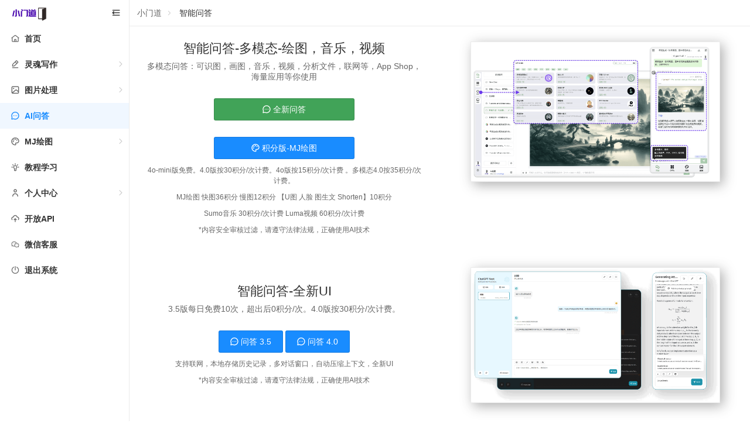

--- FILE ---
content_type: text/html; charset=utf-8
request_url: https://www.xiaomendao.cn/index/chat
body_size: 4461
content:
<!DOCTYPE html>
<html>
<head>
    
    <meta name="viewport" content="width=device-width,initial-scale=1.0,maximum-scale=1.0,user-scalable=no" />
    <meta name="apple-mobile-web-app-capable" content="yes" />
    <meta name="apple-mobile-web-app-status-bar-style" content="black" />
    <meta name="apple-touch-fullscreen" content="yes"/>
    <meta name="format-detection" content="email=no" />
    <meta name="wap-font-scale"  content="no" />
    <meta name="viewport" content="user-scalable=no, width=device-width" />
    <meta content="telephone=no" name="format-detection" />
    <meta http-equiv="Content-Type" content="text/html; charset=utf-8" />
    <title>智能问答 – 小门道-小门道AI人工智能</title>
        <meta name="keywords" content="小门道,小门道AI,midjourney,AI绘画,抠图,去除水印,魔法抹除,图片变清,无损放大,Stable Diffusion">
        <meta name="description" content="小门道智能问答，体验最新人工智能问答">
    
    <!--顶部静态资源-->
    <link rel="shortcut icon" href="/assets/img/favicon.ico" />
<link href="/assets/dist/css/ax.css" rel="stylesheet" type="text/css" >
<link href="/assets/dist/css/ax-response.css" rel="stylesheet" type="text/css" >
<link href="/assets/css/main.css?v=2.6.2" rel="stylesheet" type="text/css">

<script type="text/javascript" src="/assets/dist/js/image-compare-viewer.min.js"></script>
<link href="/assets/dist/css/image-compare-viewer.min.css" rel="stylesheet" type="text/css"> 
    
</head>

<body class="ax-demo-admin">
    <!--主导航-->
    <nav class="ax-flex-col ax-nav-fold">
    <div class="ax-nav-header">
        <a href="/" target="_blank" class="ax-logo" style="height: 4.4rem;line-height: 4.4rem;padding-left: 2rem;width: 100%;">
            <img src="https://ai-xiaomendao.oss-cn-shanghai.aliyuncs.com/uploads/20231008/2b88de716a5f2701779f0d305fee0276.png" style="height: 2.6rem;">
        </a>
        <a href="###" class="ax-close-nav ax-iconfont ax-icon-menu-fold"></a>
    </div>

    <div class="ax-flex-block ax-nav-main">
        <!--
        <div class="ax-nav-search">

            <input type="text" name="" placeholder="关键字..." />
            <a href="###" class="ax-iconfont ax-icon-search"></a>
        </div>
        -->

        <ul class="ax-menu ax-style-dot" id="axnav" ><!-- axMenu="storageName:'mymenu_2.6.2',lamp:'line'" axMenu="storageName:'mymenu',lamp:'dot'"-->
            <li>
                <div><i legend class="ax-iconfont ax-icon-home"></i><a href="/" label>首页</a></div>
            </li>
            <li>
                <div><i legend class="ax-iconfont ax-icon-editing"></i><a href="###" label>灵魂写作</a><i arrow class="ax-iconfont ax-icon-right"></i></div>
                <ul>
                    <li><div><a href="https://www.xiaomendao.cn/write/index" label>开始写作</a></div></li>
                    <li><div><a href="https://www.xiaomendao.cn/write/record" label>写作记录</a></div></li>
                    <li><div><a href="https://www.xiaomendao.cn/write/humanizer" label>降AIGC</a></div></li>
                    <li><div><a href="https://www.xiaomendao.cn/write/linghun" label>灵魂管理</a></div></li>
                </ul>
            </li>
            <li>
                <div><i legend class="ax-iconfont ax-icon-image"></i><a href="###" label>图片处理</a><i arrow class="ax-iconfont ax-icon-right"></i></div>
                <ul>
                    <li><div><a href="https://www.xiaomendao.cn/index/image/removeBackground" label>一键抠图</a></div></li>
                    <li><div><a href="https://www.xiaomendao.cn/index/image/removeUnwantedObject" label>魔法抹除</a></div></li>
                    <li><div><a href="https://www.xiaomendao.cn/index/image/unblur" label>图片变清</a></div></li>
                    <li><div><a href="https://www.xiaomendao.cn/index/image/enlarger" label>无损放大</a></div></li>
                    <li><div><a href="https://www.xiaomendao.cn/index/image/faceSwap" label>人脸融合</a></div></li>
                    <li><div><a href="https://www.xiaomendao.cn/index/image/svg" label>转矢量图</a></div></li>
                    <li><div><a href="https://www.xiaomendao.cn/index/image/compressor" label>图片压缩</a></div></li>
                </ul>
            </li>
            <li>
                <div><i legend class="ax-iconfont ax-icon-message-o"></i><a href="https://www.xiaomendao.cn/index/chat" label>AI问答</a></div>
            </li>
            <li>
                <div><i legend class="ax-iconfont ax-icon-theme"></i><a href="###" label>MJ绘图</a><i arrow class="ax-iconfont ax-icon-right"></i></div>
                <ul>
                    <li><div><a href="https://www.xiaomendao.cn/index/midjourney" label>开始绘图</a></div></li>
                    <li><div><a href="https://www.xiaomendao.cn/index/openprompt" label>绘图助手</a></div></li>
                </ul>
            </li>

            <li>
                <div><i legend class="ax-iconfont ax-icon-bulb"></i><a href="https://www.xiaomendao.cn/index/article/" label>教程学习</a></div>
            </li>
            <li>
                <div><i legend class="ax-iconfont ax-icon-person"></i><a href="###" label>个人中心</a><i arrow class="ax-iconfont ax-icon-right"></i></div>
                <ul>
                    <li><div><a href="https://www.xiaomendao.cn/index/user" label>个人主页</a></div></li>
                                        <li><div><a href="https://www.xiaomendao.cn/index/recharge/rechargeScore" label>积分充值</a></div></li>
                                        <li><div><a href="https://www.xiaomendao.cn/index/vip/viplist" label>MJ订阅</a></div></li>
                    
                    <li><div><a href="https://www.xiaomendao.cn/index/invite" label>推广赚钱</a></div></li>
                    
                </ul>
            </li>
                        <li>
                <div><i legend class="ax-iconfont ax-icon-cloud-upload"></i><a href="https://openapi.ai-gs.cn" target="_blank" label>开放API</a></div>
            </li>
                        <li>
                <div><i legend class="ax-iconfont ax-icon-wechat"></i><a href="https://work.weixin.qq.com/kfid/kfccccd93f338eccc37" label>微信客服</a></div>
            </li>
            <li>
                <div><i legend class="ax-iconfont ax-icon-power"></i><a href="https://www.xiaomendao.cn/index/user/logout" label>退出系统</a></div>
            </li>
        </ul>

        <!--收缩后的遮罩层，点击可重新展开菜单-->
        <div class="ax-mask"></div>
    </div>
</nav>
<div class="ax-nav-overlay ax-hide"></div>
    <!--框架头部-->
    <header class="ax-flex-row">
        <div class="ax-flex-block">
            <div class="ax-breadcrumb">
                <a href="/">小门道</a><i class="ax-gutter ax-iconfont ax-icon-right"></i>
                <span>智能问答</span>
            </div>
        </div>
    </header>
    <div class="ax-space-header"></div>
    <!--头部占位-->
    <!--框架主体-->
    <main>
        <div style="">
            <div class="ax-flex-row ax-split">
                <div class="ax-flex-block-1 ax-split-1 ax-align-origin">
                    <div class="ax-headline" style="width: 90%;">
                        <div class="ax-body">智能问答-多模态-绘图，音乐，视频</div>
                        <div class="ax-des ">多模态问答：可识图，画图，音乐，视频，分析文件，联网等，App Shop，海量应用等你使用</div>
                        <br>

                                                    <a href="/index/user/wxlogin?url=https://www.xiaomendao.cn/index/chat/index" class="ax-btn ax-longest ax-success"><i legend class="ax-iconfont ax-icon-message-o"></i>全新问答</a>
                        
                        <br>
                        <br>
                                                    <a href="/index/user/wxlogin?url=https://www.xiaomendao.cn/index/chat/index" class="ax-btn ax-longest ax-primary"><i legend class="ax-iconfont ax-icon-theme"></i>积分版-MJ绘图</a>
                        
                        <div style="font-size: 1.2rem;" class="ax-des ">4o-mini版免费。4.0版按30积分/次计费。4o版按15积分/次计费 。多模态4.0按35积分/次计费。</div>
                        <div style="font-size: 1.2rem;" class="ax-des ">MJ绘图 快图36积分 慢图12积分 【U图 人脸 图生文 Shorten】10积分</div>
                        <div style="font-size: 1.2rem;" class="ax-des ">Sumo音乐 30积分/次计费 Luma视频 60积分/次计费</div>
                        <div style="font-size: 1.2rem;" class="ax-des ">*内容安全审核过滤，请遵守法律法规，正确使用AI技术</div>
                    </div>
                    
                </div>
                <div class="ax-flex-block-1 ax-split-1">
                    <div style="padding: 5% 10%;">
                        <div>
                            <a href="https://ai-xiaomendao.oss-cn-shanghai.aliyuncs.com/uploads/20240421/dc9e354182528d9352ffb864de11fcec.jpg" axLightbox><img class="ax-shadow-dark ax-border" width="100%" src="https://ai-xiaomendao.oss-cn-shanghai.aliyuncs.com/uploads/20240421/dc9e354182528d9352ffb864de11fcec.jpg"></a>
                        </div>
                    </div>
                </div>
            </div>
        </div>
        <div style="">
            <div class="ax-flex-row ax-split">
                <div class="ax-flex-block-1 ax-split-1 ax-align-origin">
                    <div class="ax-headline" style="width: 90%;">
                        <div class="ax-body">智能问答-全新UI</div>
                        <div class="ax-des ">3.5版每日免费10次，超出后0积分/次。4.0版按30积分/次计费。</div>
                        <br>
                                                    <a href="/index/user/wxlogin?url=https://www.xiaomendao.cn/index/chat/index" class="ax-btn ax-primary"><i legend class="ax-iconfont ax-icon-message-o"></i>问答 3.5</a>
                            <a href="/index/user/wxlogin?url=https://www.xiaomendao.cn/index/chat/index" class="ax-btn ax-primary"><i legend class="ax-iconfont ax-icon-message-o"></i>问答 4.0</a>
                        
                        <div style="font-size: 1.2rem;" class="ax-des ">支持联网，本地存储历史记录，多对话窗口，自动压缩上下文，全新UI</div>
                        <div style="font-size: 1.2rem;" class="ax-des ">*内容安全审核过滤，请遵守法律法规，正确使用AI技术</div>
                    </div>
                    
                </div>
                <div class="ax-flex-block-1 ax-split-1">
                    <div style="padding: 5% 10%;">
                        <div>
                            <a href="/assets/img/nextweb.png" axLightbox><img class="ax-shadow-dark ax-border" width="100%" src="/assets/img/nextweb.png"></a>
                        </div>
                    </div>
                </div>
            </div>
        </div>
        <div>
            <div class="ax-align-center" style="width:90%;padding-left: 5%;">
                <h2 class="ax-color-primary ax-padding-tb">精选智能问答工具</h2>
                <p>获取小门道智能问答KEY，填入你专属KEY，即可使用多种优秀AI工具</p>
            </div>

            <ul class="ax-grid ax-grid-2 ax-split-2">
                <li >
                    <div class="ax-headline" style="width: 90%;">
                        <div class="ax-body">任务XGPT</div>
                        <div class="ax-des">会联网，会思考，会完成复杂任务的智能AI（参考AutoGPT/AgentGPT技术原理实现）</div>
                        <br>
                        <a href="https://www.xiaomendao.cn/index/chat/xgpt" class="ax-btn ax-primary"><i legend class="ax-iconfont ax-icon-message-o"></i>X-GPT</a>
                    </div>
                    
                </li>
                <!--
                <li>
                    <div class="ax-headline" style="width: 90%;">
                        <div class="ax-body">学术助手</div>
                        <div class="ax-des">论文阅读/润色/写作体验，联网插件，支持Python和C++等项目剖析&自译解，PDF/LaTex论文翻译&总结</div>
                        <br>
                        <a href="https://www.xiaomendao.cn/index/chat/xueshu" class="ax-btn ax-primary"><i legend class="ax-iconfont ax-icon-message-o"></i>学术助手</a>
                    </div>
                </li>
                -->
                
            </ul>
            
        </div>
        
        <div class="ax-space-btmnav"></div>

        <!--footer内容-->
        <div class="ax-footer">
    
    <div class="ax-row ax-split ax-align-origin ax-align-center">
        <h3>友情链接</h3>
    </div>
    <div class="ax-break-xxs"></div>

    <div class="ax-flex-row ax-split ax-align-origin ax-align-center">
                <a href="https://www.tkaio.com/register?code=7c92bb">TKAIO云手机</a><span class="ax-gutter"></span>
                <a href="https://www.ai8.net">AI吧</a><span class="ax-gutter"></span>
                <a href="https://share.helplook.net/HSYxtE">HelpLook AI知识库</a><span class="ax-gutter"></span>
                <a href="https://www.nixiangshi.com">逆向狮</a><span class="ax-gutter"></span>
                <a href="https://www.1ai.net/">AI教程</a><span class="ax-gutter"></span>
                <a href="https://www.danqingai.com">AI绘画</a><span class="ax-gutter"></span>
                <a href="https://www.aiwht.com/">AI万花筒</a><span class="ax-gutter"></span>
                <a href="https://openai666.com/">OpenAI666</a><span class="ax-gutter"></span>
                <a href="https://www.amz123.com">AMZ123跨境</a><span class="ax-gutter"></span>
            </div>
    
    <div class="ax-row ax-split ax-align-origin">
        <div class="ax-copyright">Copyright&nbsp;©&nbsp;2026 小门道-小门道AI人工智能 All Rights Reserved <a href="https://beian.miit.gov.cn" target="_blank">粤ICP备2022003517号-1</a></div>
    </div>
</div>
 
<div class="ax-space-btmnav"></div>
    
    
    </main>


    <!--手机底部导航-->
    <div class="ax-btmnav">
    <div class="ax-row">
        <div class="ax-col">
            <a id="ax-btmnav-write" href="https://www.xiaomendao.cn/write/index" > <!--class="ax-selected"-->
                <span class="ax-figure ax-iconfont ax-icon-editing"></span>
                <span class="ax-text">写作</span>
            </a>
        </div>
        <div class="ax-col">
            <a id="ax-btmnav-chat" href="https://www.xiaomendao.cn/index/chat">
                <span class="ax-figure ax-iconfont ax-icon-message-o"><i class="ax-dot"></i></span>
                <span class="ax-text">问答</span>
            </a>
        </div>
        <div class="ax-col">
            <a id="ax-btmnav-mj" href="https://www.xiaomendao.cn/index/midjourney">
                <span class="ax-figure ax-iconfont ax-icon-theme"><i class="ax-dot"></i></span>
                <span class="ax-text">绘画</span>
            </a>
        </div>
        <div class="ax-col">
            <a id="ax-btmnav-image" href="https://www.xiaomendao.cn/index/image">
                <span class="ax-figure ax-iconfont ax-icon-image"><i class="ax-dot"></i></span>
                <span  class="ax-text">图片</span>
            </a>
        </div>
        <div class="ax-col">
            <a id="ax-btmnav-user" href="https://www.xiaomendao.cn/index/user">
                <span class="ax-figure ax-iconfont ax-icon-person"></span>
                <span class="ax-text">我的</span>
            </a>
        </div>
    </div>
</div>
<div class="ax-space-btmnav"></div>

    
    <!--底部静态资源-->
    <script src="/assets/dist/js/ax.min.js" type="text/javascript"></script>
    
<script src="/assets/dist/plugins/scrollnav/v3.0.2-ax/scrollnav.min.js" type="text/javascript"></script>
<link href="/assets/dist/plugins/scrollnav/v3.0.2-ax/ax-scrollnav.css" rel="stylesheet" type="text/css">

<script type="text/javascript" src="/assets/js/main.js?v=2.6.2"></script>

    <script>
        document.addEventListener("DOMContentLoaded", function () {
            //侧边栏
            new axMenu('#axnav', {
                active:[14]
            });
            //主菜单定位
            document.querySelector('#ax-btmnav-chat').classList.add('ax-selected');
            
        });
    </script>

    <script>
!function(p){"use strict";!function(t){var s=window,e=document,i=p,c="".concat("https:"===e.location.protocol?"https://":"http://","sdk.51.la/js-sdk-pro.min.js"),n=e.createElement("script"),r=e.getElementsByTagName("script")[0];n.type="text/javascript",n.setAttribute("charset","UTF-8"),n.async=!0,n.src=c,n.id="LA_COLLECT",i.d=n;var o=function(){s.LA.ids.push(i)};s.LA?s.LA.ids&&o():(s.LA=p,s.LA.ids=[],o()),r.parentNode.insertBefore(n,r)}()}({id:"K4DsbV377yvNvsrx",ck:"K4DsbV377yvNvsrx"});
</script>
<script>
var _hmt = _hmt || [];
(function() {
  var hm = document.createElement("script");
  hm.src = "https://hm.baidu.com/hm.js?1460ab960078973e1d18700fa82e0880";
  var s = document.getElementsByTagName("script")[0]; 
  s.parentNode.insertBefore(hm, s);
})();
</script>
</body>

</html>

--- FILE ---
content_type: text/css
request_url: https://www.xiaomendao.cn/assets/dist/css/ax.css
body_size: 108266
content:
@charset "utf-8";
/*
 *Last modified: 2023-06-11 22:47:32
 *Filename: ax.css
 *Description: Global CSS
 *Version: v2.0.13
 *Website:www.axui.cn
 *Contact:3217728223@qq.com
 *Author:Michael
 */
/*图标字体*/
@font-face {
  font-family: 'ax-iconfont';
  src: url('[data-uri]') format('woff2');
  font-weight: normal;
  font-style: normal;
}
.ax-iconfont {
  font-family: 'ax-iconfont';
  font-size: 1.4rem;
  position: relative;
}
.ax-iconfont:before {
  position: relative;
}
.ax-icon-pinterest:before {
  content: "\e794";
}
.ax-icon-qzone:before {
  content: "\e795";
}
.ax-icon-google:before {
  content: "\e816";
}
.ax-icon-tumblr:before {
  content: "\e796";
}
.ax-icon-qzone-f:before {
  content: "\e779";
}
.ax-icon-tumblr-f:before {
  content: "\e885";
}
.ax-icon-pinterest-f:before {
  content: "\e793";
}
.ax-icon-zhihu:before {
  content: "\e789";
}
.ax-icon-jd:before {
  content: "\e792";
}
.ax-icon-baidu:before {
  content: "\e600";
}
.ax-icon-amazon:before {
  content: "\e77a";
}
.ax-icon-douban:before {
  content: "\e77b";
}
.ax-icon-tmall:before {
  content: "\e77c";
}
.ax-icon-163music:before {
  content: "\e77d";
}
.ax-icon-css3:before {
  content: "\e77e";
}
.ax-icon-iqiyi:before {
  content: "\e77f";
}
.ax-icon-qqmusic:before {
  content: "\e780";
}
.ax-icon-stackoverflow:before {
  content: "\e781";
}
.ax-icon-gitee:before {
  content: "\e782";
}
.ax-icon-csdn:before {
  content: "\e783";
}
.ax-icon-github:before {
  content: "\e784";
}
.ax-icon-oschina:before {
  content: "\e785";
}
.ax-icon-nodejs:before {
  content: "\e786";
}
.ax-icon-bilibili:before {
  content: "\e787";
}
.ax-icon-xiaomi:before {
  content: "\e7cb";
}
.ax-icon-android:before {
  content: "\e788";
}
.ax-icon-html5:before {
  content: "\e902";
}
.ax-icon-ios:before {
  content: "\eb1b";
}
.ax-icon-codepen:before {
  content: "\ea0c";
}
.ax-icon-aliyun:before {
  content: "\e78a";
}
.ax-icon-taobao:before {
  content: "\e78b";
}
.ax-icon-microsoft:before {
  content: "\e78c";
}
.ax-icon-youku:before {
  content: "\e78d";
}
.ax-icon-ebay:before {
  content: "\e78e";
}
.ax-icon-google-f:before {
  content: "\ee4f";
}
.ax-icon-huawei:before {
  content: "\e78f";
}
.ax-icon-tiktok:before {
  content: "\e790";
}
.ax-icon-xunlei:before {
  content: "\e791";
}
.ax-icon-folder-open-f:before {
  content: "\e777";
}
.ax-icon-folder-open:before {
  content: "\e778";
}
.ax-icon-scan:before {
  content: "\e776";
}
.ax-icon-barcode:before {
  content: "\e775";
}
.ax-icon-qrcode:before {
  content: "\e774";
}
.ax-icon-star-half:before {
  content: "\e76a";
}
.ax-icon-warning-o-t:before {
  content: "\e7f0";
}
.ax-icon-bulb-t:before {
  content: "\e9b9";
}
.ax-icon-check-t:before {
  content: "\e773";
}
.ax-icon-arrow-left-t:before {
  content: "\f15d";
}
.ax-icon-arrow-right-t:before {
  content: "\f15e";
}
.ax-icon-close-t:before {
  content: "\f162";
}
.ax-icon-minus-t:before {
  content: "\e766";
}
.ax-icon-plus-t:before {
  content: "\e767";
}
.ax-icon-arrow-up-t:before {
  content: "\e768";
}
.ax-icon-arrow-down-t:before {
  content: "\e769";
}
.ax-icon-right-t:before {
  content: "\e76b";
}
.ax-icon-close-o-t:before {
  content: "\e76c";
}
.ax-icon-check-o-t:before {
  content: "\e76d";
}
.ax-icon-info-o-t:before {
  content: "\e76e";
}
.ax-icon-question-o-t:before {
  content: "\e76f";
}
.ax-icon-clock-t:before {
  content: "\e770";
}
.ax-icon-up-t:before {
  content: "\e771";
}
.ax-icon-down-t:before {
  content: "\e772";
}
.ax-icon-left-t:before {
  content: "\f161";
}
.ax-icon-pause:before {
  content: "\e7af";
}
.ax-icon-play:before {
  content: "\e7c3";
}
.ax-icon-addpic:before {
  content: "\e764";
}
.ax-icon-cloud-upload-f:before {
  content: "\e762";
}
.ax-icon-cloud-download-f:before {
  content: "\e763";
}
.ax-icon-swap:before {
  content: "\e761";
}
.ax-icon-sort-az-up:before {
  content: "\f048";
}
.ax-icon-arrowflag:before {
  content: "\e75e";
}
.ax-icon-fingerprint:before {
  content: "\e75f";
}
.ax-icon-select:before {
  content: "\e760";
}
.ax-icon-list-ol:before {
  content: "\f03c";
}
.ax-icon-sort:before {
  content: "\f0c5";
}
.ax-icon-sort-az-down:before {
  content: "\f0c6";
}
.ax-icon-sort-amount-down:before {
  content: "\f0c7";
}
.ax-icon-sort-amount-up:before {
  content: "\f0c8";
}
.ax-icon-sort-num-down:before {
  content: "\f0ca";
}
.ax-icon-sort-num-up:before {
  content: "\f0cb";
}
.ax-icon-street:before {
  content: "\f0e1";
}
.ax-icon-repair:before {
  content: "\f15c";
}
.ax-icon-quote-right-f:before {
  content: "\e970";
}
.ax-icon-quote-left-f:before {
  content: "\e75d";
}
.ax-icon-quote-right:before {
  content: "\e7f5";
}
.ax-icon-quote-left:before {
  content: "\e7f6";
}
.ax-icon-gift:before {
  content: "\e75b";
}
.ax-icon-gift-f:before {
  content: "\e75c";
}
.ax-icon-power:before {
  content: "\e75a";
}
.ax-icon-at:before {
  content: "\e758";
}
.ax-icon-hash:before {
  content: "\e759";
}
.ax-icon-award:before {
  content: "\e756";
}
.ax-icon-award-f:before {
  content: "\e757";
}
.ax-icon-loader:before {
  content: "\e755";
}
.ax-icon-sync:before {
  content: "\e753";
}
.ax-icon-refresh:before {
  content: "\e754";
}
.ax-icon-umbrella:before {
  content: "\e751";
}
.ax-icon-umbrella-f:before {
  content: "\e752";
}
.ax-icon-slash-h-f:before {
  content: "\e74f";
}
.ax-icon-slash-f:before {
  content: "\e750";
}
.ax-icon-slash-h:before {
  content: "\e96f";
}
.ax-icon-slash:before {
  content: "\e74b";
}
.ax-icon-badge-new:before {
  content: "\e74c";
}
.ax-icon-badge-vip:before {
  content: "\e74d";
}
.ax-icon-badge-hot:before {
  content: "\e74e";
}
.ax-icon-redo:before {
  content: "\e749";
}
.ax-icon-redo-f:before {
  content: "\e74a";
}
.ax-icon-female:before {
  content: "\e747";
}
.ax-icon-male:before {
  content: "\e748";
}
.ax-icon-calendar-f:before {
  content: "\e745";
}
.ax-icon-calendar:before {
  content: "\e746";
}
.ax-icon-apply:before {
  content: "\e743";
}
.ax-icon-apply-f:before {
  content: "\e744";
}
.ax-icon-bigger:before {
  content: "\e741";
}
.ax-icon-smaller:before {
  content: "\e742";
}
.ax-icon-widgets-f:before {
  content: "\e73f";
}
.ax-icon-widgets:before {
  content: "\e740";
}
.ax-icon-align-center:before {
  content: "\e737";
}
.ax-icon-align-right:before {
  content: "\e73c";
}
.ax-icon-align-justify:before {
  content: "\e73d";
}
.ax-icon-align-left:before {
  content: "\e73e";
}
.ax-icon-grid:before {
  content: "\e73a";
}
.ax-icon-grid-f:before {
  content: "\e73b";
}
.ax-icon-divide:before {
  content: "\e736";
}
.ax-icon-percent:before {
  content: "\e735";
}
.ax-icon-pull-up:before {
  content: "\e96e";
}
.ax-icon-pull-down:before {
  content: "\e79f";
}
.ax-icon-org:before {
  content: "\e738";
}
.ax-icon-org-f:before {
  content: "\e739";
}
.ax-icon-dot-left:before {
  content: "\e733";
}
.ax-icon-dot-right:before {
  content: "\e734";
}
.ax-icon-me-f:before {
  content: "\e731";
}
.ax-icon-me:before {
  content: "\e732";
}
.ax-icon-home:before {
  content: "\e72f";
}
.ax-icon-home-f:before {
  content: "\e730";
}
.ax-icon-tobottom:before {
  content: "\e72d";
}
.ax-icon-totop:before {
  content: "\e72e";
}
.ax-icon-printer:before {
  content: "\e72b";
}
.ax-icon-printer-f:before {
  content: "\e72c";
}
.ax-icon-zoomin-f:before {
  content: "\e729";
}
.ax-icon-zoomout-f:before {
  content: "\e72a";
}
.ax-icon-good-f:before {
  content: "\e725";
}
.ax-icon-bad-f:before {
  content: "\e726";
}
.ax-icon-good:before {
  content: "\e727";
}
.ax-icon-bad:before {
  content: "\e728";
}
.ax-icon-corner-up-left:before {
  content: "\e721";
}
.ax-icon-corner-left-down:before {
  content: "\e722";
}
.ax-icon-corner-up-right:before {
  content: "\e723";
}
.ax-icon-corner-right-up:before {
  content: "\e724";
}
.ax-icon-seal-refuse-f:before {
  content: "\e720";
}
.ax-icon-seal:before {
  content: "\e71f";
}
.ax-icon-seal-f:before {
  content: "\e71d";
}
.ax-icon-seal-ok-f:before {
  content: "\e71e";
}
.ax-icon-pad:before {
  content: "\e71b";
}
.ax-icon-pad-f:before {
  content: "\e71c";
}
.ax-icon-pc:before {
  content: "\e719";
}
.ax-icon-pc-f:before {
  content: "\e71a";
}
.ax-icon-qq:before {
  content: "\e716";
}
.ax-icon-weibo:before {
  content: "\e717";
}
.ax-icon-wechat:before {
  content: "\e718";
}
.ax-icon-trending-down:before {
  content: "\e712";
}
.ax-icon-telephone:before {
  content: "\e713";
}
.ax-icon-trending-up:before {
  content: "\e714";
}
.ax-icon-telephone-f:before {
  content: "\e715";
}
.ax-icon-qq-f:before {
  content: "\e70e";
}
.ax-icon-weibo-f:before {
  content: "\e70f";
}
.ax-icon-renren-f:before {
  content: "\e710";
}
.ax-icon-wechat-f:before {
  content: "\e711";
}
.ax-icon-facebook:before {
  content: "\e70a";
}
.ax-icon-twitter:before {
  content: "\e70b";
}
.ax-icon-facebook-f:before {
  content: "\e70c";
}
.ax-icon-twitter-f:before {
  content: "\e70d";
}
.ax-icon-pause-o:before {
  content: "\e6fe";
}
.ax-icon-play-o:before {
  content: "\e6ff";
}
.ax-icon-pause-o-f:before {
  content: "\e700";
}
.ax-icon-play-o-f:before {
  content: "\e701";
}
.ax-icon-flash-off:before {
  content: "\e6fa";
}
.ax-icon-flash:before {
  content: "\e6fb";
}
.ax-icon-flash-off-f:before {
  content: "\e6fc";
}
.ax-icon-flash-f:before {
  content: "\e6fd";
}
.ax-icon-moon:before {
  content: "\e6f8";
}
.ax-icon-moon-f:before {
  content: "\e6f9";
}
.ax-icon-logout:before {
  content: "\e6f6";
}
.ax-icon-login:before {
  content: "\e6f7";
}
.ax-icon-cube:before {
  content: "\e6f4";
}
.ax-icon-cube-f:before {
  content: "\e6f5";
}
.ax-icon-tv:before {
  content: "\e6f2";
}
.ax-icon-tv-f:before {
  content: "\e6f3";
}
.ax-icon-wifi:before {
  content: "\e6f0";
}
.ax-icon-wifi-off:before {
  content: "\e6f1";
}
.ax-icon-star:before {
  content: "\e6ee";
}
.ax-icon-star-f:before {
  content: "\e6ef";
}
.ax-icon-film:before {
  content: "\e6ea";
}
.ax-icon-filter:before {
  content: "\e6eb";
}
.ax-icon-film-f:before {
  content: "\e6ec";
}
.ax-icon-filter-f:before {
  content: "\e6ed";
}
.ax-icon-paperplane:before {
  content: "\e6e9";
}
.ax-icon-paperplane-f:before {
  content: "\e7a2";
}
.ax-icon-tags:before {
  content: "\e6e7";
}
.ax-icon-tags-f:before {
  content: "\e6e8";
}
.ax-icon-nav-v:before {
  content: "\e6e3";
}
.ax-icon-nav:before {
  content: "\e6e4";
}
.ax-icon-nav-f:before {
  content: "\e6e5";
}
.ax-icon-nav-v-f:before {
  content: "\e6e6";
}
.ax-icon-mic-off:before {
  content: "\e6df";
}
.ax-icon-mic:before {
  content: "\e6e0";
}
.ax-icon-mic-off-f:before {
  content: "\e6e1";
}
.ax-icon-mic-f:before {
  content: "\e6e2";
}
.ax-icon-message-s:before {
  content: "\e6db";
}
.ax-icon-message-o:before {
  content: "\e6dc";
}
.ax-icon-message-s-f:before {
  content: "\e6dd";
}
.ax-icon-message-o-f:before {
  content: "\e6de";
}
.ax-icon-sun:before {
  content: "\e6d9";
}
.ax-icon-sun-f:before {
  content: "\e6da";
}
.ax-icon-map:before {
  content: "\e6d5";
}
.ax-icon-pin:before {
  content: "\e6d6";
}
.ax-icon-map-f:before {
  content: "\e6d7";
}
.ax-icon-pin-f:before {
  content: "\e6d8";
}
.ax-icon-headphones:before {
  content: "\e6d3";
}
.ax-icon-headphones-f:before {
  content: "\e6d4";
}
.ax-icon-empty:before {
  content: "\e6d2";
}
.ax-icon-box:before {
  content: "\e6d0";
}
.ax-icon-box-f:before {
  content: "\e6d1";
}
.ax-icon-image:before {
  content: "\e6cd";
}
.ax-icon-image-f:before {
  content: "\e6ce";
}
.ax-icon-image-alt-f:before {
  content: "\e6cf";
}
.ax-icon-clock:before {
  content: "\e6cb";
}
.ax-icon-clock-f:before {
  content: "\e6cc";
}
.ax-icon-camera:before {
  content: "\e6c9";
}
.ax-icon-camera-f:before {
  content: "\e6ca";
}
.ax-icon-phone-off:before {
  content: "\e6c3";
}
.ax-icon-phone-call:before {
  content: "\e6c4";
}
.ax-icon-phone-f:before {
  content: "\e6c5";
}
.ax-icon-phone-call-f:before {
  content: "\e6c6";
}
.ax-icon-phone-off-f:before {
  content: "\e6c7";
}
.ax-icon-phone-missed-f:before {
  content: "\e6c8";
}
.ax-icon-phone-missed:before {
  content: "\e6c1";
}
.ax-icon-phone:before {
  content: "\e6c2";
}
.ax-icon-people-f:before {
  content: "\e6c0";
}
.ax-icon-person-delete:before {
  content: "\e6b4";
}
.ax-icon-people:before {
  content: "\e6b5";
}
.ax-icon-person:before {
  content: "\e6b6";
}
.ax-icon-person-add:before {
  content: "\e6b7";
}
.ax-icon-person-remove:before {
  content: "\e6b8";
}
.ax-icon-person-done:before {
  content: "\e6b9";
}
.ax-icon-person-add-f:before {
  content: "\e6ba";
}
.ax-icon-person-f:before {
  content: "\e6bb";
}
.ax-icon-person-remove-f:before {
  content: "\e6bc";
}
.ax-icon-person-delete-f:before {
  content: "\e6bd";
}
.ax-icon-pie-alt-f:before {
  content: "\e6be";
}
.ax-icon-person-done-f:before {
  content: "\e6bf";
}
.ax-icon-radio:before {
  content: "\e6b2";
}
.ax-icon-radio-f:before {
  content: "\e6b3";
}
.ax-icon-shield:before {
  content: "\e6ae";
}
.ax-icon-shield-off:before {
  content: "\e6af";
}
.ax-icon-shield-off-f:before {
  content: "\e6b0";
}
.ax-icon-shield-f:before {
  content: "\e6b1";
}
.ax-icon-settings-alt:before {
  content: "\e6aa";
}
.ax-icon-settings:before {
  content: "\e6ab";
}
.ax-icon-settings-f:before {
  content: "\e6ac";
}
.ax-icon-settings-alt-f:before {
  content: "\e6ad";
}
.ax-icon-bag:before {
  content: "\e6a6";
}
.ax-icon-cart:before {
  content: "\e6a7";
}
.ax-icon-bag-f:before {
  content: "\e6a8";
}
.ax-icon-cart-f:before {
  content: "\e6a9";
}
.ax-icon-toggle-left:before {
  content: "\e6a2";
}
.ax-icon-toggle-right:before {
  content: "\e6a3";
}
.ax-icon-toggle-left-f:before {
  content: "\e6a4";
}
.ax-icon-toggle-right-f:before {
  content: "\e6a5";
}
.ax-icon-lock:before {
  content: "\e69e";
}
.ax-icon-unlock:before {
  content: "\e69f";
}
.ax-icon-lock-f:before {
  content: "\e6a0";
}
.ax-icon-unlock-f:before {
  content: "\e6a1";
}
.ax-icon-email:before {
  content: "\e696";
}
.ax-icon-music:before {
  content: "\e697";
}
.ax-icon-video-off:before {
  content: "\e698";
}
.ax-icon-video:before {
  content: "\e699";
}
.ax-icon-email-f:before {
  content: "\e69a";
}
.ax-icon-music-f:before {
  content: "\e69b";
}
.ax-icon-video-off-f:before {
  content: "\e69c";
}
.ax-icon-video-f:before {
  content: "\e69d";
}
.ax-icon-link-open:before {
  content: "\e693";
}
.ax-icon-undo:before {
  content: "\e694";
}
.ax-icon-undo-f:before {
  content: "\e695";
}
.ax-icon-share:before {
  content: "\e691";
}
.ax-icon-share-f:before {
  content: "\e692";
}
.ax-icon-trash-t:before {
  content: "\e79a";
}
.ax-icon-trash:before {
  content: "\e68d";
}
.ax-icon-trash-alt:before {
  content: "\e68e";
}
.ax-icon-trash-f:before {
  content: "\e68f";
}
.ax-icon-trash-alt-f:before {
  content: "\e690";
}
.ax-icon-eye-off-f:before {
  content: "\e68c";
}
.ax-icon-eye-off-alt:before {
  content: "\e688";
}
.ax-icon-eye-off:before {
  content: "\e689";
}
.ax-icon-eye:before {
  content: "\e68a";
}
.ax-icon-eye-f:before {
  content: "\e68b";
}
.ax-icon-heart:before {
  content: "\e686";
}
.ax-icon-heart-f:before {
  content: "\e687";
}
.ax-icon-editing:before {
  content: "\e682";
}
.ax-icon-edit:before {
  content: "\e683";
}
.ax-icon-editing-f:before {
  content: "\e684";
}
.ax-icon-edit-f:before {
  content: "\e685";
}
.ax-icon-global-f:before {
  content: "\e681";
}
.ax-icon-global:before {
  content: "\e67e";
}
.ax-icon-earth:before {
  content: "\e67f";
}
.ax-icon-earth-f:before {
  content: "\e680";
}
.ax-icon-bulb:before {
  content: "\e67c";
}
.ax-icon-bulb-f:before {
  content: "\e67d";
}
.ax-icon-theme:before {
  content: "\e67a";
}
.ax-icon-theme-f:before {
  content: "\e67b";
}
.ax-icon-compass:before {
  content: "\e678";
}
.ax-icon-compass-f:before {
  content: "\e679";
}
.ax-icon-bell:before {
  content: "\e674";
}
.ax-icon-bell-off:before {
  content: "\e675";
}
.ax-icon-bell-off-f:before {
  content: "\e676";
}
.ax-icon-bell-f:before {
  content: "\e677";
}
.ax-icon-list:before {
  content: "\e66f";
}
.ax-icon-more:before {
  content: "\e670";
}
.ax-icon-menu:before {
  content: "\e671";
}
.ax-icon-more-v:before {
  content: "\e672";
}
.ax-icon-menu-fold:before {
  content: "\e673";
}
.ax-icon-menu-unfold:before {
  content: "\e96d";
}
.ax-icon-bar:before {
  content: "\e66c";
}
.ax-icon-pie:before {
  content: "\e66d";
}
.ax-icon-pie-f:before {
  content: "\e66e";
}
.ax-icon-options:before {
  content: "\e668";
}
.ax-icon-options-v:before {
  content: "\e669";
}
.ax-icon-options-f:before {
  content: "\e66a";
}
.ax-icon-options-v-f:before {
  content: "\e66b";
}
.ax-icon-attach:before {
  content: "\e664";
}
.ax-icon-attach-v:before {
  content: "\e665";
}
.ax-icon-link:before {
  content: "\e666";
}
.ax-icon-link-h:before {
  content: "\e667";
}
.ax-icon-volume-down:before {
  content: "\e65c";
}
.ax-icon-volume-up:before {
  content: "\e65d";
}
.ax-icon-volume-off:before {
  content: "\e65e";
}
.ax-icon-volume-mute:before {
  content: "\e65f";
}
.ax-icon-volume-off-f:before {
  content: "\e660";
}
.ax-icon-volume-up-f:before {
  content: "\e661";
}
.ax-icon-volume-down-f:before {
  content: "\e662";
}
.ax-icon-volume-mute-f:before {
  content: "\e663";
}
.ax-icon-copy:before {
  content: "\e65a";
}
.ax-icon-copy-f:before {
  content: "\e65b";
}
.ax-icon-file-remove:before {
  content: "\e645";
}
.ax-icon-file-add:before {
  content: "\e646";
}
.ax-icon-file:before {
  content: "\e647";
}
.ax-icon-file-text:before {
  content: "\e648";
}
.ax-icon-folder-add:before {
  content: "\e64d";
}
.ax-icon-folder:before {
  content: "\e64f";
}
.ax-icon-folder-remove:before {
  content: "\e652";
}
.ax-icon-file-text-f:before {
  content: "\e653";
}
.ax-icon-file-add-f:before {
  content: "\e654";
}
.ax-icon-file-remove-f:before {
  content: "\e655";
}
.ax-icon-file-f:before {
  content: "\e656";
}
.ax-icon-folder-add-f:before {
  content: "\e657";
}
.ax-icon-folder-remove-f:before {
  content: "\e658";
}
.ax-icon-folder-f:before {
  content: "\e659";
}
.ax-icon-zoomin:before {
  content: "\e642";
}
.ax-icon-zoomout:before {
  content: "\e643";
}
.ax-icon-search:before {
  content: "\e644";
}
.ax-icon-cloud-download:before {
  content: "\e63e";
}
.ax-icon-cloud-upload:before {
  content: "\e63f";
}
.ax-icon-download-t:before {
  content: "\e799";
}
.ax-icon-download:before {
  content: "\e640";
}
.ax-icon-upload-t:before {
  content: "\e798";
}
.ax-icon-upload:before {
  content: "\e641";
}
.ax-icon-warning-o:before {
  content: "\e709";
}
.ax-icon-info-o:before {
  content: "\e636";
}
.ax-icon-question-o:before {
  content: "\e63b";
}
.ax-icon-question:before {
  content: "\e63c";
}
.ax-icon-warning-o-f:before {
  content: "\e63d";
}
.ax-icon-info-o-f:before {
  content: "\e64b";
}
.ax-icon-question-o-f:before {
  content: "\e650";
}
.ax-icon-minus-s:before {
  content: "\e62b";
}
.ax-icon-minus-o:before {
  content: "\e635";
}
.ax-icon-minus-o-f:before {
  content: "\e649";
}
.ax-icon-minus-s-f:before {
  content: "\e64a";
}
.ax-icon-minus:before {
  content: "\e64c";
}
.ax-icon-code-download:before {
  content: "\e62a";
}
.ax-icon-plus:before {
  content: "\e627";
}
.ax-icon-plus-s:before {
  content: "\e628";
}
.ax-icon-plus-o:before {
  content: "\e629";
}
.ax-icon-plus-s-f:before {
  content: "\e64e";
}
.ax-icon-plus-o-f:before {
  content: "\e651";
}
.ax-icon-backspace:before {
  content: "\e626";
}
.ax-icon-backspace-f:before {
  content: "\e634";
}
.ax-icon-import:before {
  content: "\e8d2";
}
.ax-icon-export:before {
  content: "\e765";
}
.ax-icon-corner-down-left:before {
  content: "\e622";
}
.ax-icon-corner-left-up:before {
  content: "\e623";
}
.ax-icon-corner-right-down:before {
  content: "\e624";
}
.ax-icon-corner-down-right:before {
  content: "\e625";
}
.ax-icon-left-up:before {
  content: "\e61d";
}
.ax-icon-left-down:before {
  content: "\e61e";
}
.ax-icon-right-up:before {
  content: "\e61f";
}
.ax-icon-right-down:before {
  content: "\e620";
}
.ax-icon-expand:before {
  content: "\e621";
}
.ax-icon-collapse:before {
  content: "\e639";
}
.ax-icon-check-o-gap:before {
  content: "\e61a";
}
.ax-icon-check-s-gap:before {
  content: "\e61b";
}
.ax-icon-check-all:before {
  content: "\e797";
}
.ax-icon-close-s:before {
  content: "\e708";
}
.ax-icon-close-o:before {
  content: "\e618";
}
.ax-icon-close-o-f:before {
  content: "\e637";
}
.ax-icon-close-s-f:before {
  content: "\e638";
}
.ax-icon-close:before {
  content: "\e63a";
}
.ax-icon-circle:before {
  content: "\e61c";
}
.ax-icon-check-o-f:before {
  content: "\e707";
}
.ax-icon-check-o:before {
  content: "\e706";
}
.ax-icon-square:before {
  content: "\e705";
}
.ax-icon-check-s-f:before {
  content: "\e704";
}
.ax-icon-check:before {
  content: "\e616";
}
.ax-icon-check-s:before {
  content: "\e617";
}
.ax-icon-down-double:before {
  content: "\e612";
}
.ax-icon-left-double:before {
  content: "\e613";
}
.ax-icon-right-double:before {
  content: "\e614";
}
.ax-icon-up-double:before {
  content: "\e615";
}
.ax-icon-code-o:before {
  content: "\e702";
}
.ax-icon-code-o-f:before {
  content: "\e703";
}
.ax-icon-code:before {
  content: "\e611";
}
.ax-icon-right-o-f:before {
  content: "\e619";
}
.ax-icon-down-o-f:before {
  content: "\e96a";
}
.ax-icon-left-o-f:before {
  content: "\e96b";
}
.ax-icon-up-o-f:before {
  content: "\e96c";
}
.ax-icon-left-o:before {
  content: "\e8f6";
}
.ax-icon-up-o:before {
  content: "\e967";
}
.ax-icon-down-o:before {
  content: "\e968";
}
.ax-icon-right-o:before {
  content: "\e969";
}
.ax-icon-down:before {
  content: "\e60d";
}
.ax-icon-left:before {
  content: "\e60e";
}
.ax-icon-right:before {
  content: "\e60f";
}
.ax-icon-up:before {
  content: "\e610";
}
.ax-icon-arrow-left:before {
  content: "\e609";
}
.ax-icon-arrow-right:before {
  content: "\e60a";
}
.ax-icon-arrow-down:before {
  content: "\e60b";
}
.ax-icon-arrow-up:before {
  content: "\e60c";
}
.ax-icon-triangle-down:before {
  content: "\e605";
}
.ax-icon-triangle-up:before {
  content: "\e606";
}
.ax-icon-triangle-right:before {
  content: "\e607";
}
.ax-icon-triangle-left:before {
  content: "\e608";
}
.ax-icon-triangle-down-f:before {
  content: "\e630";
}
.ax-icon-triangle-left-f:before {
  content: "\e631";
}
.ax-icon-triangle-up-f:before {
  content: "\e632";
}
.ax-icon-triangle-right-f:before {
  content: "\e633";
}
.ax-icon-arrow-down-o:before {
  content: "\e601";
}
.ax-icon-arrow-left-o:before {
  content: "\e602";
}
.ax-icon-arrow-up-o:before {
  content: "\e603";
}
.ax-icon-arrow-right-o:before {
  content: "\e604";
}
.ax-icon-arrow-down-o-f:before {
  content: "\e62c";
}
.ax-icon-arrow-left-o-f:before {
  content: "\e62d";
}
.ax-icon-arrow-right-o-f:before {
  content: "\e62e";
}
.ax-icon-arrow-up-o-f:before {
  content: "\e62f";
}
/*reset*/
:root {
  --load: url("data:image/svg+xml,%3Csvg width='18' height='18' viewBox='0 0 28 28' xmlns='http://www.w3.org/2000/svg' stroke='%23198cff'%3E %3Cg fill='none' fill-rule='evenodd'%3E %3Cg transform='translate(1 1)' stroke-width='1'%3E %3Ccircle stroke-opacity='.2' cx='14' cy='14' r='12'/%3E %3Cpath d='M14,26C7.372,26,2,20.629,2,14'%3E %3CanimateTransform attributeName='transform' type='rotate' from='0 14 14' to='360 14 14' dur='1s' repeatCount='indefinite'/%3E %3C/path%3E %3C/g%3E %3C/g%3E %3C/svg%3E");
  --load-w: url("data:image/svg+xml,%3Csvg width='18' height='18' viewBox='0 0 28 28' xmlns='http://www.w3.org/2000/svg' stroke='%23ffffff'%3E %3Cg fill='none' fill-rule='evenodd'%3E %3Cg transform='translate(1 1)' stroke-width='1'%3E %3Ccircle stroke-opacity='.2' cx='14' cy='14' r='12'/%3E %3Cpath d='M14,26C7.372,26,2,20.629,2,14'%3E %3CanimateTransform attributeName='transform' type='rotate' from='0 14 14' to='360 14 14' dur='1s' repeatCount='indefinite'/%3E %3C/path%3E %3C/g%3E %3C/g%3E %3C/svg%3E");
  --color-primary: #198cff;
  --color-primary-like: #6619ff;
  --color-secondary: #475b66;
  --color-secondary-like: #63a0be;
  --color-danger: #dc3545;
  --color-danger-like: #ffc000;
  --color-success: #41a358;
  --color-success-like: #b2d956;
  --color-warning: #ffc107;
  --color-warning-like: #ffde7a;
  --color-info: #14ccc9;
  --color-info-like: #2c7be6;
  --color-ad: #ff8400;
  --color-ad-like: #ffdd23;
}
html {
  font-size: 10px;
  width: 100%;
  padding: 0;
  margin: 0;
  background-color: #fff;
}
body {
  text-align: left;
  font-size: 1.4rem;
  color: #333;
  line-height: 2.8rem;
  font-family: "微软雅黑", "microsoft yahei", "Arial", "Helvetica Neue", "sans-serif", "宋体", "simsun";
  width: 100%;
  min-height: 100%;
  padding: 0;
  margin: 0;
  background-color: #fff;
}
:focus {
  outline: 0;
}
::-ms-clear,
::-ms-reveal {
  display: none;
}
* {
  margin: 0;
  padding: 0;
  -webkit-tap-highlight-color: transparent;
  flex-shrink: 0;
}
fieldset {
  border: 1px dotted #ccc;
  border-radius: 0.3rem;
}
sup,
sub {
  font-size: 0.6rem;
}
pre {
  color: #666;
  font-size: 1.2rem;
  font-family: "Consolas", "Bitstream Vera Sans Mono", "Courier New", Courier, monospace;
  line-height: 1.8rem;
  white-space: pre-wrap;
  word-wrap: break-word;
}
button[type='button'],
input[type='button'],
input[type='submit'],
input[type='text'],
input[type='search'],
input[type='reset'] {
  -webkit-appearance: none;
}
input[type='text'],
input[type='search'] {
  font-size: 1.4rem;
}
i {
  font-style: normal;
}
s,
u {
  text-decoration: none;
}
ul,
li,
form {
  list-style-image: none;
  list-style: none;
  list-style-type: none;
  list-style-position: outside;
  margin: 0;
  padding: 0;
}
form {
  position: relative;
}
a,
span,
font,
input,
textarea,
select,
label,
i,
s,
u {
  display: inline-block;
  vertical-align: top;
}
a span,
label {
  cursor: pointer;
}
input,
textarea,
button {
  font-size: 1.4rem;
  outline: none;
  resize: none;
  -webkit-appearance: none;
  transition: all 100ms linear;
  vertical-align: top;
}
select {
  font-size: 1.4rem;
  outline: none;
  resize: none;
  transition: all 100ms linear;
}
input[type="checkbox"] {
  -webkit-appearance: checkbox;
}
input[type="radio"] {
  -webkit-appearance: radio;
}
input,
textarea,
select,
button {
  font-family: "微软雅黑", "microsoft yahei", "Arial", "Helvetica Neue", "sans-serif", "宋体", "simsun";
}
img {
  border: 0;
  vertical-align: middle;
}
svg {
  vertical-align: middle;
}
hr {
  border-width: 0;
  height: 1px;
  overflow: hidden;
  background-color: #ebebeb;
}
form,
div,
p {
  display: block;
}
p {
  margin: 0;
  padding: 0.6em 0 0.6em 0;
}
a {
  color: #333;
  text-decoration: none;
  transition: color 100ms linear, background-color 100ms linear, box-shadow 100ms linear;
}
a:hover {
  color: #198cff;
  text-decoration: none;
}
a:active {
  color: #0059b2;
  text-decoration: none;
}
img[data-src],
iframe[data-src] {
  background: #f0f0f0 var(--load) no-repeat center;
}
img[data-src] {
  min-width: 1.8rem;
  min-height: 1.8rem;
}
iframe[data-src] {
  min-width: 10rem;
  min-height: 10rem;
}
.ax-text-cancel,
a.ax-text-cancel,
.ax-text-cancel a,
.ax-text-cancel:hover,
a.ax-text-cancel:hover,
.ax-text-cancel a:hover {
  color: #b3b3b3;
  text-decoration: line-through;
  margin: 0 0.4rem;
  cursor: text;
}
a.ax-color-ignore,
.ax-color-ignore a {
  color: #b3b3b3;
  text-decoration: none;
}
a.ax-color-ignore:hover,
.ax-color-ignore a:hover {
  color: #b3b3b3;
  text-decoration: underline;
}
a.ax-color-primary,
.ax-color-primary a {
  color: #198cff;
  text-decoration: none;
}
a.ax-color-primary:hover,
.ax-color-primary a:hover {
  color: #198cff;
  text-decoration: underline;
}
a.ax-color-secondary,
.ax-color-secondary a {
  color: #475b66;
  text-decoration: none;
}
a.ax-color-secondary:hover,
.ax-color-secondary a:hover {
  color: #475b66;
  text-decoration: underline;
}
a.ax-color-success,
.ax-color-success a {
  color: #41a358;
  text-decoration: none;
}
a.ax-color-success:hover,
.ax-color-success a:hover {
  color: #41a358;
  text-decoration: underline;
}
a.ax-color-danger,
.ax-color-danger a {
  color: #dc3545;
  text-decoration: none;
}
a.ax-color-danger:hover,
.ax-color-danger a:hover {
  color: #dc3545;
  text-decoration: underline;
}
a.ax-color-warning,
.ax-color-warning a {
  color: #ffc107;
  text-decoration: none;
}
a.ax-color-warning:hover,
.ax-color-warning a:hover {
  color: #ffc107;
  text-decoration: underline;
}
a.ax-color-info,
.ax-color-info a {
  color: #14ccc9;
  text-decoration: none;
}
a.ax-color-info:hover,
.ax-color-info a:hover {
  color: #14ccc9;
  text-decoration: underline;
}
a.ax-color-ad,
.ax-color-ad a {
  color: #ff8400;
  text-decoration: none;
}
a.ax-color-ad:hover,
.ax-color-ad a:hover {
  color: #ff8400;
  text-decoration: underline;
}
a[class*='ax-btn']:hover {
  text-decoration: none;
}
@font-face {
  font-family: 'DINCond-Light';
  src: url('../fonts/DINCond-Light.otf');
  font-weight: normal;
  font-style: normal;
}
.ax-font-lighter {
  font-family: 'DINCond-Light';
}
@font-face {
  font-family: 'DINCond-Regular';
  src: url('../fonts/DINCond-Regular.otf');
  font-weight: normal;
  font-style: normal;
}
.ax-font-light {
  font-family: 'DINCond-Regular';
}
@font-face {
  font-family: 'DINCond-Medium';
  src: url('../fonts/DINCond-Medium.otf');
  font-weight: normal;
  font-style: normal;
}
.ax-font-regular {
  font-family: 'DINCond-Medium';
}
@font-face {
  font-family: 'DINCond-Bold';
  src: url('../fonts/DINCond-Bold.otf');
  font-weight: normal;
  font-style: normal;
}
.ax-font-bold {
  font-family: 'DINCond-Bold';
}
@font-face {
  font-family: 'DINCond-Black';
  src: url('../fonts/DINCond-Black.otf');
  font-weight: normal;
  font-style: normal;
}
.ax-font-bolder {
  font-family: 'DINCond-Black';
}
/*placeholder*/
input::-webkit-input-placeholder,
textarea::-webkit-input-placeholder {
  color: rgba(0, 0, 0, 0.3);
}
input::-moz-placeholder,
textarea::-moz-placeholder {
  color: rgba(0, 0, 0, 0.3);
}
input:-ms-input-placeholder,
textarea:-ms-input-placeholder {
  color: rgba(0, 0, 0, 0.3);
}
input::-o-placeholder,
textarea::-o-placeholder {
  color: rgba(0, 0, 0, 0.3);
}
input::placeholder,
textarea::placeholder {
  color: rgba(0, 0, 0, 0.3);
}
.ax-reverse input::-webkit-input-placeholder,
.ax-reverse textarea::-webkit-input-placeholder {
  color: rgba(255, 255, 255, 0.2);
}
.ax-reverse input::-moz-placeholder,
.ax-reverse textarea::-moz-placeholder {
  color: rgba(255, 255, 255, 0.2);
}
.ax-reverse input:-ms-input-placeholder,
.ax-reverse textarea:-ms-input-placeholder {
  color: rgba(255, 255, 255, 0.2);
}
.ax-reverse input::-o-placeholder,
.ax-reverse textarea::-o-placeholder {
  color: rgba(255, 255, 255, 0.2);
}
.ax-reverse input::placeholder,
.ax-reverse textarea::placeholder {
  color: rgba(255, 255, 255, 0.2);
}
/*global*/
.ax-clear {
  height: 0;
  width: 100%;
  overflow: hidden;
  clear: both;
  margin: 0rem;
  padding: 0rem;
}
.ax-content {
  width: 120rem;
  margin: 0 auto;
}
/*radius square*/
.ax-radius,
*[class*="ax-btn"].ax-radius:after {
  border-radius: 0.3rem;
}
.ax-radius-top {
  border-top-left-radius: 0.3rem;
  border-top-right-radius: 0.3rem;
}
.ax-radius-bottom {
  border-bottom-left-radius: 0.3rem;
  border-bottom-right-radius: 0.3rem;
}
.ax-radius-left {
  border-top-left-radius: 0.3rem;
  border-bottom-left-radius: 0.3rem;
}
.ax-radius-right {
  border-top-right-radius: 0.3rem;
  border-bottom-right-radius: 0.3rem;
}
/*radius size*/
.ax-radius-xxs,
.ax-avatar.ax-radius-xxs,
.ax-sign.ax-radius-xxs {
  border-radius: 0.3rem;
}
.ax-radius-xs,
.ax-avatar.ax-radius-xs,
.ax-sign.ax-radius-xs {
  border-radius: calc(0.3rem*2);
}
.ax-radius-xs.ax-radius-top {
  border-top-left-radius: calc(0.3rem*2);
  border-top-right-radius: calc(0.3rem*2);
  border-bottom-left-radius: 0;
  border-bottom-right-radius: 0;
}
.ax-radius-xs.ax-radius-bottom {
  border-bottom-left-radius: calc(0.3rem*2);
  border-bottom-right-radius: calc(0.3rem*2);
  border-top-left-radius: 0;
  border-top-right-radius: 0;
}
.ax-radius-xs.ax-radius-left {
  border-top-left-radius: calc(0.3rem*2);
  border-bottom-left-radius: calc(0.3rem*2);
  border-top-right-radius: 0;
  border-bottom-right-radius: 0;
}
.ax-radius-xs.ax-radius-right {
  border-top-right-radius: calc(0.3rem*2);
  border-bottom-right-radius: calc(0.3rem*2);
  border-top-left-radius: 0;
  border-bottom-left-radius: 0;
}
.ax-radius-sm,
.ax-avatar.ax-radius-sm,
.ax-sign.ax-radius-sm {
  border-radius: calc(0.3rem*3);
}
.ax-radius-sm.ax-radius-top {
  border-top-left-radius: calc(0.3rem*3);
  border-top-right-radius: calc(0.3rem*3);
  border-bottom-left-radius: 0;
  border-bottom-right-radius: 0;
}
.ax-radius-sm.ax-radius-bottom {
  border-bottom-left-radius: calc(0.3rem*3);
  border-bottom-right-radius: calc(0.3rem*3);
  border-top-left-radius: 0;
  border-top-right-radius: 0;
}
.ax-radius-sm.ax-radius-left {
  border-top-left-radius: calc(0.3rem*3);
  border-bottom-left-radius: calc(0.3rem*3);
  border-top-right-radius: 0;
  border-bottom-right-radius: 0;
}
.ax-radius-sm.ax-radius-right {
  border-top-right-radius: calc(0.3rem*3);
  border-bottom-right-radius: calc(0.3rem*3);
  border-top-left-radius: 0;
  border-bottom-left-radius: 0;
}
.ax-radius-md,
.ax-avatar.ax-radius-md,
.ax-sign.ax-radius-md {
  border-radius: calc(0.3rem*4);
}
.ax-radius-md.ax-radius-top {
  border-top-left-radius: calc(0.3rem*4);
  border-top-right-radius: calc(0.3rem*4);
  border-bottom-left-radius: 0;
  border-bottom-right-radius: 0;
}
.ax-radius-md.ax-radius-bottom {
  border-bottom-left-radius: calc(0.3rem*4);
  border-bottom-right-radius: calc(0.3rem*4);
  border-top-left-radius: 0;
  border-top-right-radius: 0;
}
.ax-radius-md.ax-radius-left {
  border-top-left-radius: calc(0.3rem*4);
  border-bottom-left-radius: calc(0.3rem*4);
  border-top-right-radius: 0;
  border-bottom-right-radius: 0;
}
.ax-radius-md.ax-radius-right {
  border-top-right-radius: calc(0.3rem*4);
  border-bottom-right-radius: calc(0.3rem*4);
  border-top-left-radius: 0;
  border-bottom-left-radius: 0;
}
.ax-radius-lg,
.ax-avatar.ax-radius-lg,
.ax-sign.ax-radius-lg {
  border-radius: calc(0.3rem*6);
}
.ax-radius-lg.ax-radius-top {
  border-top-left-radius: calc(0.3rem*6);
  border-top-right-radius: calc(0.3rem*6);
  border-bottom-left-radius: 0;
  border-bottom-right-radius: 0;
}
.ax-radius-lg.ax-radius-bottom {
  border-bottom-left-radius: calc(0.3rem*6);
  border-bottom-right-radius: calc(0.3rem*6);
  border-top-left-radius: 0;
  border-top-right-radius: 0;
}
.ax-radius-lg.ax-radius-left {
  border-top-left-radius: calc(0.3rem*6);
  border-bottom-left-radius: calc(0.3rem*6);
  border-top-right-radius: 0;
  border-bottom-right-radius: 0;
}
.ax-radius-lg.ax-radius-right {
  border-top-right-radius: calc(0.3rem*6);
  border-bottom-right-radius: calc(0.3rem*6);
  border-top-left-radius: 0;
  border-bottom-left-radius: 0;
}
.ax-radius-xl,
.ax-avatar.ax-radius-xl,
.ax-sign.ax-radius-xl {
  border-radius: calc(0.3rem*8);
}
.ax-radius-xl.ax-radius-top {
  border-top-left-radius: calc(0.3rem*8);
  border-top-right-radius: calc(0.3rem*8);
  border-bottom-left-radius: 0;
  border-bottom-right-radius: 0;
}
.ax-radius-xl.ax-radius-bottom {
  border-bottom-left-radius: calc(0.3rem*8);
  border-bottom-right-radius: calc(0.3rem*8);
  border-top-left-radius: 0;
  border-top-right-radius: 0;
}
.ax-radius-xl.ax-radius-left {
  border-top-left-radius: calc(0.3rem*8);
  border-bottom-left-radius: calc(0.3rem*8);
  border-top-right-radius: 0;
  border-bottom-right-radius: 0;
}
.ax-radius-xl.ax-radius-right {
  border-top-right-radius: calc(0.3rem*8);
  border-bottom-right-radius: calc(0.3rem*8);
  border-top-left-radius: 0;
  border-bottom-left-radius: 0;
}
.ax-radius-xxl,
.ax-avatar.ax-radius-xxl,
.ax-sign.ax-radius-xxl {
  border-radius: calc(0.3rem*10);
}
.ax-radius-xxl.ax-radius-top {
  border-top-left-radius: calc(0.3rem*10);
  border-top-right-radius: calc(0.3rem*10);
  border-bottom-left-radius: 0;
  border-bottom-right-radius: 0;
}
.ax-radius-xxl.ax-radius-bottom {
  border-bottom-left-radius: calc(0.3rem*10);
  border-bottom-right-radius: calc(0.3rem*10);
  border-top-left-radius: 0;
  border-top-right-radius: 0;
}
.ax-radius-xxl.ax-radius-left {
  border-top-left-radius: calc(0.3rem*10);
  border-bottom-left-radius: calc(0.3rem*10);
  border-top-right-radius: 0;
  border-bottom-right-radius: 0;
}
.ax-radius-xxl.ax-radius-right {
  border-top-right-radius: calc(0.3rem*10);
  border-bottom-right-radius: calc(0.3rem*10);
  border-top-left-radius: 0;
  border-bottom-left-radius: 0;
}
.ax-square,
*[class*="ax-btn"].ax-square,
*[class*="ax-btn"].ax-square:after {
  border-radius: 0;
}
.ax-square-top {
  border-top-left-radius: 0;
  border-top-right-radius: 0;
}
.ax-square-bottom {
  border-bottom-left-radius: 0;
  border-bottom-right-radius: 0;
}
.ax-square-left {
  border-top-left-radius: 0;
  border-bottom-left-radius: 0;
}
.ax-square-right {
  border-top-right-radius: 0;
  border-bottom-right-radius: 0;
}
/*shadow*/
.ax-shadow {
  box-shadow: 1px 1px 0.5rem rgba(0, 0, 0, 0.1);
}
.ax-shadow-border {
  box-shadow: 1px 0 0 #ebebeb, -1px 0 0 #ebebeb, 0 1px 0 #ebebeb, 0 -1px 0 #ebebeb, 0 0.2rem 0.6rem rgba(0, 0, 0, 0.08);
}
.ax-shadow-light {
  box-shadow: 1px 1px 0.5rem rgba(0, 0, 0, 0.06);
}
.ax-shadow-dark {
  box-shadow: 0 0.2rem 1rem rgba(0, 0, 0, 0.12);
  box-shadow: 0.5rem 0.5rem 2rem rgba(51, 51, 51, 0.4);
}
.ax-shadow-cloud {
  box-shadow: 0 0.5rem 2rem rgba(0, 0, 0, 0.1);
}
.ax-shadow-primary {
  box-shadow: 1px 2px 1rem rgba(25, 140, 255, 0.2);
}
.ax-shadow-secondary {
  box-shadow: 1px 2px 1rem rgba(71, 91, 102, 0.2);
}
.ax-shadow-success {
  box-shadow: 1px 2px 1rem rgba(65, 163, 88, 0.2);
}
.ax-shadow-danger {
  box-shadow: 1px 2px 1rem rgba(220, 53, 69, 0.2);
}
.ax-shadow-info {
  box-shadow: 1px 2px 1rem rgba(20, 204, 201, 0.2);
}
.ax-shadow-warning {
  box-shadow: 1px 2px 1rem rgba(255, 193, 7, 0.3);
}
.ax-shadow-ad {
  box-shadow: 1px 2px 1rem rgba(255, 132, 0, 0.2);
}
/*ellipsis*/
.ax-ell {
  white-space: nowrap;
  text-overflow: ellipsis;
  overflow: hidden;
  max-width: 100%;
}
.ax-ell-2 {
  max-width: 100%;
  overflow: hidden;
  text-overflow: ellipsis;
  display: -webkit-box;
  -webkit-line-clamp: 2;
  -webkit-box-orient: vertical;
}
.ax-ell-3 {
  max-width: 100%;
  overflow: hidden;
  text-overflow: ellipsis;
  display: -webkit-box;
  -webkit-line-clamp: 3;
  -webkit-box-orient: vertical;
}
.ax-ell-subject {
  font-size: 1.8rem;
  line-height: 2.8rem;
  white-space: nowrap;
  text-overflow: ellipsis;
  overflow: hidden;
  max-width: 100%;
}
.ax-ell-2-subject {
  font-size: 1.8rem;
  max-height: calc(2.8rem * 2);
  max-width: 100%;
  line-height: 2.8rem;
  overflow: hidden;
  text-overflow: ellipsis;
  display: -webkit-box;
  -webkit-line-clamp: 2;
  -webkit-box-orient: vertical;
}
.ax-ell-3-subject {
  font-size: 1.8rem;
  max-height: calc(2.8rem * 3);
  max-width: 100%;
  line-height: 2.8rem;
  overflow: hidden;
  text-overflow: ellipsis;
  display: -webkit-box;
  -webkit-line-clamp: 3;
  -webkit-box-orient: vertical;
}
.ax-ell-title {
  font-size: 1.6rem;
  line-height: 2.2rem;
  white-space: nowrap;
  text-overflow: ellipsis;
  overflow: hidden;
  max-width: 100%;
}
.ax-ell-2-title {
  font-size: 1.6rem;
  max-height: calc(2.2rem * 2);
  max-width: 100%;
  line-height: 2.2rem;
  overflow: hidden;
  text-overflow: ellipsis;
  display: -webkit-box;
  -webkit-line-clamp: 2;
  -webkit-box-orient: vertical;
}
.ax-ell-3-title {
  font-size: 1.6rem;
  max-height: calc(2.2rem * 3);
  max-width: 100%;
  line-height: 2.2rem;
  overflow: hidden;
  text-overflow: ellipsis;
  display: -webkit-box;
  -webkit-line-clamp: 3;
  -webkit-box-orient: vertical;
}
.ax-ell-body {
  font-size: 1.4rem;
  line-height: 2.2rem;
  white-space: nowrap;
  text-overflow: ellipsis;
  -o-text-overflow: ellipsis;
  overflow: hidden;
  max-width: 100%;
}
.ax-ell-2-body {
  font-size: 1.4rem;
  max-height: calc(2.2rem * 2);
  max-width: 100%;
  line-height: 2.2rem;
  overflow: hidden;
  text-overflow: ellipsis;
  display: -webkit-box;
  -webkit-line-clamp: 2;
  -webkit-box-orient: vertical;
}
.ax-ell-3-body {
  font-size: 1.4rem;
  max-height: calc(2.2rem * 3);
  max-width: 100%;
  line-height: 2.2rem;
  overflow: hidden;
  text-overflow: ellipsis;
  display: -webkit-box;
  -webkit-line-clamp: 3;
  -webkit-box-orient: vertical;
}
.ax-ell-des {
  font-size: 1.4rem;
  line-height: 1.8rem;
  white-space: nowrap;
  text-overflow: ellipsis;
  -o-text-overflow: ellipsis;
  overflow: hidden;
  max-width: 100%;
}
.ax-ell-2-des {
  font-size: 1.4rem;
  max-height: calc(1.8rem * 2);
  max-width: 100%;
  line-height: 1.8rem;
  overflow: hidden;
  text-overflow: ellipsis;
  display: -webkit-box;
  -webkit-line-clamp: 2;
  -webkit-box-orient: vertical;
}
.ax-ell-3-des {
  font-size: 1.4rem;
  max-height: calc(1.8rem * 3);
  max-width: 100%;
  line-height: 1.8rem;
  overflow: hidden;
  text-overflow: ellipsis;
  display: -webkit-box;
  -webkit-line-clamp: 3;
  -webkit-box-orient: vertical;
}
.ax-ell-ignore {
  font-size: 1.2rem;
  line-height: 1.6rem;
  white-space: nowrap;
  text-overflow: ellipsis;
  -o-text-overflow: ellipsis;
  overflow: hidden;
  max-width: 100%;
}
.ax-ell-2-ignore {
  font-size: 1.2rem;
  max-height: calc(1.6rem * 2);
  max-width: 100%;
  line-height: 1.6rem;
  overflow: hidden;
  text-overflow: ellipsis;
  display: -webkit-box;
  -webkit-line-clamp: 2;
  -webkit-box-orient: vertical;
}
.ax-ell-3-ignore {
  font-size: 1.2rem;
  max-height: calc(1.6rem * 3);
  max-width: 100%;
  line-height: 1.6rem;
  overflow: hidden;
  text-overflow: ellipsis;
  display: -webkit-box;
  -webkit-line-clamp: 3;
  -webkit-box-orient: vertical;
}
/*border*/
.ax-border {
  border: 1px solid #ebebeb;
}
.ax-border-tb {
  border-top: 1px solid #ebebeb;
  border-bottom: 1px solid #ebebeb;
}
.ax-border-lr {
  border-left: 1px solid #ebebeb;
  border-right: 1px solid #ebebeb;
}
.ax-border-grid td,
.ax-border-grid th {
  position: relative;
}
.ax-border-grid td:before,
.ax-border-grid th:before {
  content: '';
  width: 1px;
  height: 100%;
  background-color: #ebebeb;
  position: absolute;
  left: 0;
  top: 0;
}
.ax-border-grid tr td:last-child:not([class*='-sorting']):after,
.ax-border-grid tr th:last-child:not([class*='-sorting']):after {
  content: '';
  width: 1px;
  height: 100%;
  background-color: #ebebeb;
  position: absolute;
  right: 0;
  top: 0;
}
.ax-table.ax-border-grid {
  position: relative;
}
.ax-table.ax-border-grid:after {
  content: '';
  width: 1px;
  height: 100%;
  background-color: #ebebeb;
  position: absolute;
  right: 0;
  top: 0;
}
/*margin*/
.ax-margin {
  margin: 1.4rem;
  box-sizing: border-box;
}
.ax-margin-tb {
  margin-top: 1.4rem;
  margin-bottom: 1.4rem;
  box-sizing: border-box;
}
.ax-margin-lr {
  margin-left: 1.4rem;
  margin-right: 1.4rem;
  box-sizing: border-box;
}
.ax-margin-left {
  margin-left: 1.4rem;
  box-sizing: border-box;
}
.ax-margin-right {
  margin-right: 1.4rem;
  box-sizing: border-box;
}
.ax-margin.ax-xxs {
  margin: 0.4rem;
}
.ax-margin.ax-xs {
  margin: 0.8rem;
}
.ax-margin.ax-sm {
  margin: 1rem;
}
.ax-margin.ax-md {
  margin: 1.4rem;
}
.ax-margin.ax-lg {
  margin: 1.8rem;
}
.ax-margin.ax-xl {
  margin: 2.2rem;
}
.ax-margin.ax-xxl {
  margin: 2.8rem;
}
.ax-margin-tb.ax-xxs {
  margin-top: 0.4rem;
  margin-bottom: 0.4rem;
}
.ax-margin-tb.ax-xs {
  margin-top: 0.8rem;
  margin-bottom: 0.8rem;
}
.ax-margin-tb.ax-sm {
  margin-top: 1rem;
  margin-bottom: 1rem;
}
.ax-margin-tb.ax-md {
  margin-top: 1.4rem;
  margin-bottom: 1.4rem;
}
.ax-margin-tb.ax-lg {
  margin-top: 1.8rem;
  margin-bottom: 1.8rem;
}
.ax-margin-tb.ax-xl {
  margin-top: 2.2rem;
  margin-bottom: 2.2rem;
}
.ax-margin-tb.ax-xxl {
  margin-top: 2.8rem;
  margin-bottom: 2.8rem;
}
.ax-margin-lr.ax-xxs {
  margin-left: 0.4rem;
  margin-right: 0.4rem;
}
.ax-margin-lr.ax-xs {
  margin-left: 0.8rem;
  margin-right: 0.8rem;
}
.ax-margin-lr.ax-sm {
  margin-left: 1rem;
  margin-right: 1rem;
}
.ax-margin-lr.ax-md {
  margin-left: 1.4rem;
  margin-right: 1.4rem;
}
.ax-margin-lr.ax-lg {
  margin-left: 1.8rem;
  margin-right: 1.8rem;
}
.ax-margin-lr.ax-xl {
  margin-left: 2.2rem;
  margin-right: 2.2rem;
}
.ax-margin-lr.ax-xxl {
  margin-left: 2.8rem;
  margin-right: 2.8rem;
}
.ax-margin-left.ax-xxs {
  margin-left: 0.4rem;
}
.ax-margin-left.ax-xs {
  margin-left: 0.8rem;
}
.ax-margin-left.ax-sm {
  margin-left: 1rem;
}
.ax-margin-left.ax-md {
  margin-left: 1.4rem;
}
.ax-margin-left.ax-lg {
  margin-left: 1.8rem;
}
.ax-margin-left.ax-xl {
  margin-left: 2.2rem;
}
.ax-margin-left.ax-xxl {
  margin-left: 2.8rem;
}
.ax-margin-right.ax-xxs {
  margin-right: 0.4rem;
}
.ax-margin-right.ax-xs {
  margin-right: 0.8rem;
}
.ax-margin-right.ax-sm {
  margin-right: 1rem;
}
.ax-margin-right.ax-md {
  margin-right: 1.4rem;
}
.ax-margin-right.ax-lg {
  margin-right: 1.8rem;
}
.ax-margin-right.ax-xl {
  margin-right: 2.2rem;
}
.ax-margin-right.ax-xxl {
  margin-right: 2.8rem;
}
.ax-margin-top.ax-xxs {
  margin-top: 0.4rem;
}
.ax-margin-top.ax-xs {
  margin-top: 0.8rem;
}
.ax-margin-top.ax-sm {
  margin-top: 1rem;
}
.ax-margin-top.ax-md {
  margin-top: 1.4rem;
}
.ax-margin-top.ax-lg {
  margin-top: 1.8rem;
}
.ax-margin-top.ax-xl {
  margin-top: 2.2rem;
}
.ax-margin-top.ax-xxl {
  margin-top: 2.8rem;
}
.ax-margin-bottom.ax-xxs {
  margin-bottom: 0.4rem;
}
.ax-margin-bottom.ax-xs {
  margin-bottom: 0.8rem;
}
.ax-margin-bottom.ax-sm {
  margin-bottom: 1rem;
}
.ax-margin-bottom.ax-md {
  margin-bottom: 1.4rem;
}
.ax-margin-bottom.ax-lg {
  margin-bottom: 1.8rem;
}
.ax-margin-bottom.ax-xl {
  margin-bottom: 2.2rem;
}
.ax-margin-bottom.ax-xxl {
  margin-bottom: 2.8rem;
}
/*padding*/
.ax-padding {
  padding: 1.4rem;
  box-sizing: border-box;
}
.ax-padding-tb {
  padding: 1.4rem 0;
  box-sizing: border-box;
}
.ax-padding-lr {
  padding: 0 1.4rem;
  box-sizing: border-box;
}
.ax-padding-left {
  padding-left: 1.4rem;
  box-sizing: border-box;
}
.ax-padding-right {
  padding-right: 1.4rem;
  box-sizing: border-box;
}
.ax-padding.ax-xxs {
  padding: 0.4rem;
}
.ax-padding.ax-xs {
  padding: 0.8rem;
}
.ax-padding.ax-sm {
  padding: 1rem;
}
.ax-padding.ax-md {
  padding: 1.4rem;
}
.ax-padding.ax-lg {
  padding: 1.8rem;
}
.ax-padding.ax-xl {
  padding: 2.2rem;
}
.ax-padding.ax-xxl {
  padding: 2.8rem;
}
.ax-padding-tb.ax-xxs {
  padding-top: 0.4rem;
  padding-bottom: 0.4rem;
}
.ax-padding-tb.ax-xs {
  padding-top: 0.8rem;
  padding-bottom: 0.8rem;
}
.ax-padding-tb.ax-sm {
  padding-top: 1rem;
  padding-bottom: 1rem;
}
.ax-padding-tb.ax-md {
  padding-top: 1.4rem;
  padding-bottom: 1.4rem;
}
.ax-padding-tb.ax-lg {
  padding-top: 1.8rem;
  padding-bottom: 1.8rem;
}
.ax-padding-tb.ax-xl {
  padding-top: 2.2rem;
  padding-bottom: 2.2rem;
}
.ax-padding-tb.ax-xxl {
  padding-top: 2.8rem;
  padding-bottom: 2.8rem;
}
.ax-padding-lr.ax-xxs {
  padding-left: 0.4rem;
  padding-right: 0.4rem;
}
.ax-padding-lr.ax-xs {
  padding-left: 0.8rem;
  padding-right: 0.8rem;
}
.ax-padding-lr.ax-sm {
  padding-left: 1rem;
  padding-right: 1rem;
}
.ax-padding-lr.ax-md {
  padding-left: 1.4rem;
  padding-right: 1.4rem;
}
.ax-padding-lr.ax-lg {
  padding-left: 1.8rem;
  padding-right: 1.8rem;
}
.ax-padding-lr.ax-xl {
  padding-left: 2.2rem;
  padding-right: 2.2rem;
}
.ax-padding-lr.ax-xxl {
  padding-left: 2.8rem;
  padding-right: 2.8rem;
}
.ax-padding-left.ax-xxs {
  padding-left: 0.4rem;
}
.ax-padding-left.ax-xs {
  padding-left: 0.8rem;
}
.ax-padding-left.ax-sm {
  padding-left: 1rem;
}
.ax-padding-left.ax-md {
  padding-left: 1.4rem;
}
.ax-padding-left.ax-lg {
  padding-left: 1.8rem;
}
.ax-padding-left.ax-xl {
  padding-left: 2.2rem;
}
.ax-padding-left.ax-xxl {
  padding-left: 2.8rem;
}
.ax-padding-right.ax-xxs {
  padding-right: 0.4rem;
}
.ax-padding-right.ax-xs {
  padding-right: 0.8rem;
}
.ax-padding-right.ax-sm {
  padding-right: 1rem;
}
.ax-padding-right.ax-md {
  padding-right: 1.4rem;
}
.ax-padding-right.ax-lg {
  padding-right: 1.8rem;
}
.ax-padding-right.ax-xl {
  padding-right: 2.2rem;
}
.ax-padding-right.ax-xxl {
  padding-right: 2.8rem;
}
.ax-padding-top.ax-xxs {
  padding-top: 0.4rem;
}
.ax-padding-top.ax-xs {
  padding-top: 0.8rem;
}
.ax-padding-top.ax-sm {
  padding-top: 1rem;
}
.ax-padding-top.ax-md {
  padding-top: 1.4rem;
}
.ax-padding-top.ax-lg {
  padding-top: 1.8rem;
}
.ax-padding-top.ax-xl {
  padding-top: 2.2rem;
}
.ax-padding-top.ax-xxl {
  padding-top: 2.8rem;
}
.ax-padding-bottom.ax-xxs {
  padding-bottom: 0.4rem;
}
.ax-padding-bottom.ax-xs {
  padding-bottom: 0.8rem;
}
.ax-padding-bottom.ax-sm {
  padding-bottom: 1rem;
}
.ax-padding-bottom.ax-md {
  padding-bottom: 1.4rem;
}
.ax-padding-bottom.ax-lg {
  padding-bottom: 1.8rem;
}
.ax-padding-bottom.ax-xl {
  padding-bottom: 2.2rem;
}
.ax-padding-bottom.ax-xxl {
  padding-bottom: 2.8rem;
}
/*col break*/
.ax-gutter-xxs {
  width: 0.4rem;
  overflow: hidden;
}
.ax-gutter-xs {
  width: 0.8rem;
  overflow: hidden;
}
.ax-gutter-sm {
  width: 1.2rem;
  overflow: hidden;
}
.ax-gutter,
.ax-gutter-md {
  width: 1.4rem;
  overflow: hidden;
}
.ax-gutter-lg {
  width: 1.6rem;
  overflow: hidden;
}
.ax-gutter-xl {
  width: 2.2rem;
  overflow: hidden;
}
.ax-gutter-xxl {
  width: 2.8rem;
  overflow: hidden;
}
/*row break*/
.ax-break-xxs {
  height: 0.4rem;
  overflow: hidden;
}
.ax-break-xs {
  height: 0.8rem;
  overflow: hidden;
}
.ax-break-sm {
  height: 1rem;
  overflow: hidden;
}
.ax-break,
.ax-break-md {
  height: 1.4rem;
  overflow: hidden;
}
.ax-break-lg {
  height: 1.8rem;
  overflow: hidden;
}
.ax-break-xl {
  height: 2.2rem;
  overflow: hidden;
}
.ax-break-xxl {
  height: 2.8rem;
  overflow: hidden;
}
/*line break*/
.ax-gutter-line {
  height: 100%;
  width: 1px;
  background-color: #ebebeb;
}
.ax-border {
  border: 1px solid #ebebeb;
}
.ax-break-line {
  height: 1px;
  overflow: hidden;
  background-color: #ebebeb;
}
.ax-break-text {
  display: flex;
  flex-wrap: nowrap;
  box-sizing: border-box;
  line-height: calc(2.8rem + 0.1rem);
}
.ax-break-text .ax-left,
.ax-break-text .ax-right {
  flex: auto;
  height: 1px;
  overflow: hidden;
  background-color: #ebebeb;
  margin-top: calc(2.8rem / 2);
}
.ax-break-text span {
  color: #b3b3b3;
  margin: auto 1.4rem;
}
.ax-break-text.ax-align-left .ax-left {
  flex: none;
  width: calc(3.8rem);
}
.ax-break-text.ax-align-right .ax-right {
  flex: none;
  width: calc(3.8rem);
}
/*headline*/
.ax-headline {
  text-align: center;
  margin: calc(1.4rem*2) auto;
  position: relative;
}
.ax-headline .ax-body {
  font-size: 2.2rem;
  line-height: 2.2rem;
}
.ax-headline .ax-title {
  color: #333;
  position: relative;
}
.ax-headline .ax-title:before {
  content: '';
  width: 2.2rem;
  height: 0.2rem;
  background-color: #333;
  overflow: hidden;
  position: absolute;
  left: calc(-1.2rem - 2.2rem);
  top: 1.1rem;
}
.ax-headline .ax-title:after {
  content: '';
  width: 2.2rem;
  height: 0.2rem;
  background-color: #333;
  overflow: hidden;
  position: absolute;
  right: calc(-1.2rem - 2.2rem);
  top: calc(2.2rem / 2 + 0.1rem);
}
.ax-headline .ax-adorn {
  font-size: 1.2rem;
  color: #b3b3b3;
  line-height: 1.8rem;
  margin-bottom: 1rem;
}
.ax-headline .ax-des {
  font-size: 1.4rem;
  color: #666;
  line-height: 1.8rem;
  margin-top: 1rem;
}
.ax-headline.ax-align-left .ax-title:before,
.ax-headline.ax-align-left .ax-title:after,
.ax-headline.ax-align-right .ax-title:before,
.ax-headline.ax-align-right .ax-title:after {
  display: none;
}
.ax-headline.ax-align-left {
  padding-left: 1.4rem;
}
.ax-headline.ax-align-left:before {
  content: '';
  width: 0.3rem;
  height: 100%;
  background-color: #333;
  overflow: hidden;
  position: absolute;
  left: 0;
  top: 0;
}
.ax-headline.ax-align-right {
  padding-right: 1.4rem;
}
.ax-headline.ax-align-right:after {
  content: '';
  width: 0.3rem;
  height: 100%;
  background-color: #333;
  overflow: hidden;
  position: absolute;
  right: 0;
  top: 0;
}
.ax-headline.ax-sm .ax-body {
  font-size: 1.8rem;
  line-height: 1.8rem;
}
.ax-headline.ax-sm .ax-title:before,
.ax-headline.ax-sm .ax-title:after {
  width: 1.8rem;
  top: calc(1.8rem / 2 + 0.1rem);
}
.ax-headline.ax-sm .ax-title:before {
  left: calc(-0.8rem - 1.8rem);
}
.ax-headline.ax-sm .ax-title:after {
  right: calc(-0.8rem - 1.8rem);
}
.ax-headline.ax-lg .ax-body {
  font-size: calc(2.8rem + 0.4rem);
  line-height: calc(2.8rem + 0.4rem);
}
.ax-headline.ax-lg .ax-title:before,
.ax-headline.ax-lg .ax-title:after {
  width: 2.8rem;
  top: calc((2.8rem + 0.4rem) / 2 + 0.1rem);
}
.ax-headline.ax-lg .ax-title:before {
  left: calc(-1.4rem - 2.8rem);
}
.ax-headline.ax-lg .ax-title:after {
  right: calc(-1.4rem - 2.8rem);
}
.ax-headline.ax-primary .ax-title {
  color: #198cff;
}
.ax-headline.ax-primary .ax-title:before,
.ax-headline.ax-primary .ax-title:after {
  background-color: #d7e7f5;
}
.ax-headline.ax-secondary .ax-title {
  color: #475b66;
}
.ax-headline.ax-secondary .ax-title:before,
.ax-headline.ax-secondary .ax-title:after {
  background-color: #dfe3e5;
}
.ax-headline.ax-success .ax-title {
  color: #41a358;
}
.ax-headline.ax-success .ax-title:before,
.ax-headline.ax-success .ax-title:after {
  background-color: #e1f0e5;
}
.ax-headline.ax-danger .ax-title {
  color: #dc3545;
}
.ax-headline.ax-danger .ax-title:before,
.ax-headline.ax-danger .ax-title:after {
  background-color: #f0dddf;
}
.ax-headline.ax-warning .ax-title {
  color: #ffc107;
}
.ax-headline.ax-warning .ax-title:before,
.ax-headline.ax-warning .ax-title:after {
  background-color: #f5edd7;
}
.ax-headline.ax-info .ax-title {
  color: #14ccc9;
}
.ax-headline.ax-info .ax-title:before,
.ax-headline.ax-info .ax-title:after {
  background-color: #cef0f0;
}
.ax-headline.ax-ad .ax-title {
  color: #ff8400;
}
.ax-headline.ax-ad .ax-title:before,
.ax-headline.ax-ad .ax-title:after {
  background-color: #f5e7d7;
}
.ax-headline.ax-align-left .ax-title,
.ax-headline.ax-align-right .ax-title {
  color: #333;
}
.ax-headline.ax-align-left.ax-primary:before,
.ax-headline.ax-align-right.ax-primary:after {
  background-color: #198cff;
}
.ax-headline.ax-align-left.ax-secondary:before,
.ax-headline.ax-align-right.ax-secondary:after {
  background-color: #475b66;
}
.ax-headline.ax-align-left.ax-success:before,
.ax-headline.ax-align-right.ax-success:after {
  background-color: #41a358;
}
.ax-headline.ax-align-left.ax-danger:before,
.ax-headline.ax-align-right.ax-danger:after {
  background-color: #dc3545;
}
.ax-headline.ax-align-left.ax-warning:before,
.ax-headline.ax-align-right.ax-warning:after {
  background-color: #ffc107;
}
.ax-headline.ax-align-left.ax-info:before,
.ax-headline.ax-align-right.ax-info:after {
  background-color: #14ccc9;
}
.ax-headline.ax-align-left.ax-ad:before,
.ax-headline.ax-align-right.ax-ad:after {
  background-color: #ff8400;
}
.ax-headline.ax-style-simple .ax-title:before,
.ax-headline.ax-style-simple .ax-title:after {
  display: none;
}
.ax-headline.ax-style-dash .ax-title:before,
.ax-headline.ax-style-dash .ax-title:after {
  display: none;
}
.ax-headline.ax-style-dash {
  margin-bottom: calc(1.4rem*4);
}
.ax-headline.ax-style-dash:after {
  content: '';
  width: 2.2rem;
  height: 0.2rem;
  background-color: #333;
  overflow: hidden;
  transform: translate(-50%, 0);
  position: absolute;
  left: 50%;
  bottom: calc(-1.4rem*2);
}
.ax-headline.ax-style-underline .ax-title:after {
  display: none;
}
.ax-headline.ax-style-underline .ax-title:before {
  width: 100%;
  height: 0.6rem;
  background-color: #ffc107;
  right: auto;
  left: 0;
  top: auto;
  bottom: -0.2rem;
}
.ax-headline.ax-style-underline .ax-title i {
  position: relative;
}
.ax-headline.ax-style-tab {
  text-align: left;
  line-height: 3.8rem;
}
.ax-headline.ax-style-tab .ax-body {
  line-height: 3.8rem;
  display: flex;
  justify-content: flex-start;
  align-items: center;
}
.ax-headline.ax-style-tab .ax-title:before,
.ax-headline.ax-style-tab .ax-title:after {
  display: none;
}
.ax-headline.ax-style-tab .ax-more {
  margin-left: calc(1.4rem*2);
}
.ax-headline.ax-style-tab .ax-des {
  margin-top: 0;
}
.ax-headline.ax-style-tab .ax-body .ax-des {
  margin-left: 1.4rem;
}
.ax-headline.ax-style-tab .ax-body .ax-badge,
.ax-headline.ax-style-tab .ax-body .ax-dot {
  margin-left: 0.8rem;
}
/*align*/
.ax-align-left {
  text-align: left !important;
}
.ax-align-right {
  text-align: right !important;
}
.ax-align-center {
  text-align: center !important;
}
.ax-align-left-center {
  display: flex;
  justify-content: flex-start;
  align-items: center;
}
.ax-align-right-center {
  display: flex;
  justify-content: flex-end;
  align-items: center;
}
.ax-align-top-center {
  display: flex;
  justify-content: center;
  align-items: flex-start;
}
.ax-align-origin,
.ax-align-center-center {
  display: flex;
  align-items: center;
  justify-content: center;
}
.ax-align-bottom-center {
  display: flex;
  justify-content: center;
  align-items: flex-end;
}
.ax-align-top-left {
  display: flex;
  justify-content: flex-start;
  align-items: flex-start;
}
.ax-align-top-center {
  display: flex;
  justify-content: center;
  align-items: flex-start;
}
.ax-align-top-right {
  display: flex;
  justify-content: flex-end;
  align-items: flex-start;
}
.ax-align-bottom-left {
  display: flex;
  justify-content: flex-start;
  align-items: flex-end;
}
.ax-align-bottom-center {
  display: flex;
  justify-content: center;
  align-items: flex-end;
}
.ax-align-bottom-right {
  display: flex;
  justify-content: flex-end;
  align-items: flex-end;
}
.ax-float-left {
  float: left;
}
.ax-float-right {
  float: right;
}
/*transition 动画*/
.ax-deg360 {
  transform: rotate(360deg);
}
.ax-deg180 {
  transform: rotate(-180deg);
}
.ax-deg90 {
  transform: rotate(-90deg);
}
/*animation 动画*/
@keyframes rotate360 {
  0% {
    transform: rotate(0deg);
  }
  100% {
    transform: rotate(360deg);
  }
}
.ax-rotate360 {
  animation-timing-function: linear;
  animation-duration: 2000ms;
  animation-fill-mode: both;
  animation-name: rotate360;
}
@keyframes rotate180 {
  0% {
    transform: rotate(0deg);
  }
  100% {
    transform: rotate(-180deg);
  }
}
.ax-rotate180 {
  animation-duration: 500ms;
  animation-fill-mode: both;
  animation-name: rotate180;
}
@keyframes rotate90 {
  0% {
    transform: rotate(0deg);
  }
  100% {
    transform: rotate(-90deg);
  }
}
.ax-rotate90 {
  animation-duration: 200ms;
  animation-fill-mode: both;
  animation-name: rotate90;
}
@keyframes rotate45 {
  0% {
    transform: rotate(0deg);
  }
  100% {
    transform: rotate(-45deg);
  }
}
.ax-rotate45 {
  animation-duration: 200ms;
  animation-fill-mode: both;
  animation-name: rotate45;
}
@keyframes bounce {
  from,
  20%,
  53%,
  to {
    animation-timing-function: cubic-bezier(0.215, 0.61, 0.355, 1);
    -webkit-transform: translate3d(0, 0, 0);
    transform: translate3d(0, 0, 0);
  }
  40%,
  43% {
    animation-timing-function: cubic-bezier(0.755, 0.05, 0.855, 0.06);
    -webkit-transform: translate3d(0, -30px, 0) scaleY(1.1);
    transform: translate3d(0, -30px, 0) scaleY(1.1);
  }
  70% {
    animation-timing-function: cubic-bezier(0.755, 0.05, 0.855, 0.06);
    -webkit-transform: translate3d(0, -15px, 0) scaleY(1.05);
    transform: translate3d(0, -15px, 0) scaleY(1.05);
  }
  80% {
    transition-timing-function: cubic-bezier(0.215, 0.61, 0.355, 1);
    -webkit-transform: translate3d(0, 0, 0) scaleY(0.95);
    transform: translate3d(0, 0, 0) scaleY(0.95);
  }
  90% {
    -webkit-transform: translate3d(0, -4px, 0) scaleY(1.02);
    transform: translate3d(0, -4px, 0) scaleY(1.02);
  }
}
.ax-bounceShow {
  animation-duration: 300ms;
  animation-fill-mode: both;
  transform-origin: center bottom;
  animation-name: bounce;
}
@keyframes flash {
  from,
  50%,
  to {
    opacity: 1;
  }
  25%,
  75% {
    opacity: 0;
  }
}
.ax-flashShow {
  animation-duration: 300ms;
  animation-fill-mode: both;
  animation-name: flash;
}
@keyframes pulse {
  from,
  50%,
  to {
    -webkit-transform: scale3d(1, 1, 1);
    transform: scale3d(1, 1, 1);
  }
  25%,
  75% {
    -webkit-transform: scale3d(1.05, 1.05, 1.05);
    transform: scale3d(1.05, 1.05, 1.05);
  }
}
.ax-pulseShow {
  animation-duration: 300ms;
  animation-name: pulse;
  animation-timing-function: ease-in-out;
}
@keyframes shake {
  from,
  to {
    -webkit-transform: translate3d(0, 0, 0);
    transform: translate3d(0, 0, 0);
  }
  10%,
  30%,
  50%,
  70%,
  90% {
    -webkit-transform: translate3d(-10px, 0, 0);
    transform: translate3d(-10px, 0, 0);
  }
  20%,
  40%,
  60%,
  80% {
    -webkit-transform: translate3d(10px, 0, 0);
    transform: translate3d(10px, 0, 0);
  }
}
.ax-shakeShow {
  animation-duration: 300ms;
  animation-name: shake;
}
@keyframes fadeIn {
  from,
  to {
    animation-timing-function: cubic-bezier(0.18, 0.64, 0.56, 1);
  }
  from {
    opacity: 0;
  }
  to {
    opacity: 1;
  }
}
.ax-fadeIn {
  animation-duration: 300ms;
  animation-fill-mode: both;
  animation-name: fadeIn;
}
@keyframes fadeOut {
  from,
  to {
    animation-timing-function: cubic-bezier(0.18, 0.64, 0.56, 1);
  }
  from {
    opacity: 1;
  }
  to {
    opacity: 0;
  }
}
.ax-fadeOut {
  animation-duration: 300ms;
  animation-fill-mode: both;
  animation-name: fadeIn;
}
@keyframes fadeInUp {
  from,
  to {
    animation-timing-function: cubic-bezier(0.18, 0.64, 0.56, 1);
  }
  from {
    opacity: 0;
    -webkit-transform: translate3d(0, 20%, 0);
    transform: translate3d(0, 20%, 0);
  }
  to {
    opacity: 1;
    -webkit-transform: none;
    transform: none;
  }
}
.ax-fadeInUp {
  animation-duration: 300ms;
  animation-fill-mode: both;
  animation-name: fadeInUp;
}
@keyframes fadeOutUp {
  from,
  to {
    animation-timing-function: cubic-bezier(0.18, 0.64, 0.56, 1);
  }
  from {
    opacity: 1;
    -webkit-transform: none;
    transform: none;
  }
  to {
    opacity: 0;
    -webkit-transform: translate3d(0, 20%, 0);
    transform: translate3d(0, 20%, 0);
  }
}
.ax-fadeOutUp {
  animation-duration: 300ms;
  animation-fill-mode: both;
  animation-name: fadeOutUp;
}
@keyframes fadeInDown {
  from,
  to {
    animation-timing-function: cubic-bezier(0.18, 0.64, 0.56, 1);
  }
  from {
    opacity: 0;
    -webkit-transform: translate3d(0, -20%, 0);
    transform: translate3d(0, -20%, 0);
  }
  to {
    opacity: 1;
    -webkit-transform: none;
    transform: none;
  }
}
.ax-fadeInDown {
  animation-duration: 300ms;
  animation-fill-mode: both;
  animation-name: fadeInDown;
}
@keyframes fadeOutDown {
  from,
  to {
    animation-timing-function: cubic-bezier(0.18, 0.64, 0.56, 1);
  }
  from {
    opacity: 1;
  }
  to {
    opacity: 0;
    -webkit-transform: translate3d(0, -20%, 0);
    transform: translate3d(0, -20%, 0);
  }
}
.ax-fadeOutDown {
  animation-duration: 300ms;
  animation-fill-mode: both;
  animation-name: fadeOutDown;
}
@keyframes fadeInLeft {
  from,
  to {
    animation-timing-function: cubic-bezier(0.18, 0.64, 0.56, 1);
  }
  from {
    opacity: 0;
    -webkit-transform: translate3d(20%, 0, 0);
    transform: translate3d(20%, 0, 0);
  }
  to {
    opacity: 1;
    -webkit-transform: none;
    transform: none;
  }
}
.ax-fadeInLeft {
  animation-duration: 300ms;
  animation-fill-mode: both;
  animation-name: fadeInLeft;
}
@keyframes fadeOutLeft {
  from,
  to {
    animation-timing-function: cubic-bezier(0.18, 0.64, 0.56, 1);
  }
  from {
    opacity: 1;
  }
  to {
    opacity: 0;
    -webkit-transform: translate3d(20%, 0, 0);
    transform: translate3d(20%, 0, 0);
  }
}
.ax-fadeOutLeft {
  animation-duration: 300ms;
  animation-fill-mode: both;
  animation-name: fadeOutLeft;
}
@keyframes fadeInRight {
  from,
  to {
    animation-timing-function: cubic-bezier(0.18, 0.64, 0.56, 1);
  }
  from {
    opacity: 0;
    -webkit-transform: translate3d(-20%, 0, 0);
    transform: translate3d(-20%, 0, 0);
  }
  to {
    opacity: 1;
    -webkit-transform: none;
    transform: none;
  }
}
.ax-fadeInRight {
  animation-duration: 300ms;
  animation-fill-mode: both;
  animation-name: fadeInRight;
}
@keyframes fadeOutRight {
  from,
  to {
    animation-timing-function: cubic-bezier(0.18, 0.64, 0.56, 1);
  }
  from {
    opacity: 1;
  }
  to {
    opacity: 0;
    -webkit-transform: translate3d(-20%, 0, 0);
    transform: translate3d(-20%, 0, 0);
  }
}
.ax-fadeOutRight {
  animation-duration: 300ms;
  animation-fill-mode: both;
  animation-name: fadeOutRight;
}
@keyframes springIn {
  from,
  to {
    animation-timing-function: cubic-bezier(0.18, 0.64, 0.56, 1);
  }
  0% {
    transform: scale(0.7);
    opacity: 0;
  }
  45% {
    transform: scale(1.02);
    opacity: 1;
  }
  80% {
    transform: scale(0.98);
  }
  100% {
    transform: scale(1);
  }
}
.ax-springIn {
  animation-duration: 300ms;
  animation-fill-mode: both;
  animation-name: springIn;
}
@keyframes springOut {
  from,
  to {
    animation-timing-function: cubic-bezier(0.18, 0.64, 0.56, 1);
  }
  0% {
    transform: scale(1);
  }
  20% {
    transform: scale(0.98);
  }
  55% {
    transform: scale(1.02);
    opacity: 1;
  }
  100% {
    transform: scale(0.7);
    opacity: 0;
  }
}
.ax-springOut {
  animation-duration: 300ms;
  animation-fill-mode: both;
  animation-name: springOut;
}
@keyframes scaleIn {
  from,
  to {
    animation-timing-function: cubic-bezier(0.18, 0.64, 0.56, 1);
  }
  0% {
    transform: scale(0.5);
    opacity: 0;
  }
  100% {
    transform: scale(1);
    opacity: 1;
  }
}
.ax-scaleIn {
  animation-duration: 300ms;
  animation-fill-mode: both;
  animation-name: scaleIn;
}
@keyframes scaleOut {
  from,
  to {
    animation-timing-function: cubic-bezier(0.18, 0.64, 0.56, 1);
  }
  0% {
    transform: scale(1);
    opacity: 1;
  }
  100% {
    transform: scale(0.5);
    opacity: 0;
  }
}
.ax-scaleOut {
  animation-duration: 300ms;
  animation-fill-mode: both;
  animation-name: scaleOut;
}
@keyframes flyInLeft {
  from,
  to {
    animation-timing-function: cubic-bezier(0.18, 0.64, 0.56, 1);
  }
  0% {
    opacity: 0;
    -webkit-transform: translate3d(-50%, 50%, 0) rotate(-30deg);
    transform: translate3d(-50%, 50%, 0) rotate(-30deg);
  }
  100% {
    opacity: 1;
    -webkit-transform: none;
    transform: none;
  }
}
.ax-flyInLeft {
  animation-duration: 300ms;
  animation-fill-mode: both;
  animation-name: flyInLeft;
}
@keyframes flyOutLeft {
  from,
  to {
    animation-timing-function: cubic-bezier(0.18, 0.64, 0.56, 1);
  }
  0% {
    opacity: 1;
    -webkit-transform: none;
    transform: none;
  }
  100% {
    opacity: 0;
    -webkit-transform: translate3d(-50%, 50%, 0) rotate(-30deg);
    transform: translate3d(-50%, 50%, 0) rotate(-30deg);
  }
}
.ax-flyOutLeft {
  animation-duration: 300ms;
  animation-fill-mode: both;
  animation-name: flyOutLeft;
}
@keyframes flyInRight {
  from,
  to {
    animation-timing-function: cubic-bezier(0.18, 0.64, 0.56, 1);
  }
  0% {
    opacity: 0;
    -webkit-transform: translate3d(50%, 50%, 0) rotate(30deg);
    transform: translate3d(50%, 50%, 0) rotate(30deg);
  }
  100% {
    opacity: 1;
    -webkit-transform: none;
    transform: none;
  }
}
.ax-flyInRight {
  animation-duration: 300ms;
  animation-fill-mode: both;
  animation-name: flyInRight;
}
@keyframes flyOutRight {
  from,
  to {
    animation-timing-function: cubic-bezier(0.18, 0.64, 0.56, 1);
  }
  0% {
    opacity: 1;
    -webkit-transform: none;
    transform: none;
  }
  100% {
    opacity: 0;
    -webkit-transform: translate3d(50%, 50%, 0) rotate(30deg);
    transform: translate3d(50%, 50%, 0) rotate(30deg);
  }
}
.ax-flyOutRight {
  animation-duration: 300ms;
  animation-fill-mode: both;
  animation-name: flyOutRight;
}
@keyframes flyInUp {
  from,
  to {
    animation-timing-function: cubic-bezier(0.18, 0.64, 0.56, 1);
  }
  0% {
    opacity: 0;
    -webkit-transform: translate3d(0%, -100%, 0) rotate(-30deg);
    transform: translate3d(0%, -100%, 0) rotate(-30deg);
  }
  100% {
    opacity: 1;
    -webkit-transform: none;
    transform: none;
  }
}
.ax-flyInUp {
  animation-duration: 300ms;
  animation-fill-mode: both;
  animation-name: flyInUp;
}
@keyframes flyOutUp {
  from,
  to {
    animation-timing-function: cubic-bezier(0.18, 0.64, 0.56, 1);
  }
  0% {
    opacity: 1;
    -webkit-transform: none;
    transform: none;
  }
  100% {
    opacity: 0;
    -webkit-transform: translate3d(0%, -100%, 0) rotate(-30deg);
    transform: translate3d(0%, -100%, 0) rotate(-30deg);
  }
}
.ax-flyOutUp {
  animation-duration: 300ms;
  animation-fill-mode: both;
  animation-name: flyOutUp;
}
@keyframes flyInDown {
  from,
  to {
    animation-timing-function: cubic-bezier(0.18, 0.64, 0.56, 1);
  }
  0% {
    opacity: 0;
    -webkit-transform: translate3d(0%, 100%, 0) rotate(30deg);
    transform: translate3d(0%, 100%, 0) rotate(30deg);
  }
  100% {
    opacity: 1;
    -webkit-transform: none;
    transform: none;
  }
}
.ax-flyInDown {
  animation-duration: 300ms;
  animation-fill-mode: both;
  animation-name: flyInDown;
}
@keyframes flyOutDown {
  from,
  to {
    animation-timing-function: cubic-bezier(0.18, 0.64, 0.56, 1);
  }
  0% {
    opacity: 1;
    -webkit-transform: none;
    transform: none;
  }
  100% {
    opacity: 0;
    -webkit-transform: translate3d(0%, 100%, 0) rotate(30deg);
    transform: translate3d(0%, 100%, 0) rotate(30deg);
  }
}
.ax-flyOutDown {
  animation-duration: 300ms;
  animation-fill-mode: both;
  animation-name: flyOutDown;
}
@keyframes rotateIn {
  from,
  to {
    animation-timing-function: cubic-bezier(0.18, 0.64, 0.56, 1);
  }
  0% {
    transform: scale(0.5) rotate(180deg);
    opacity: 0;
  }
  100% {
    transform: scale(1) rotate(0deg);
    opacity: 1;
  }
}
.ax-rotateIn {
  animation-duration: 300ms;
  animation-fill-mode: both;
  animation-name: rotateIn;
}
@keyframes rotateOut {
  from,
  to {
    animation-timing-function: cubic-bezier(0.18, 0.64, 0.56, 1);
  }
  0% {
    transform: scale(1) rotate(0deg);
    opacity: 1;
  }
  100% {
    transform: scale(0.5) rotate(180deg);
    opacity: 0;
  }
}
.ax-rotateOut {
  animation-duration: 300ms;
  animation-fill-mode: both;
  animation-name: rotateOut;
}
[class*="In"].ax-slowest,
[class*="Out"].ax-slowest,
[class*="Show"].ax-slowest,
[class*="rotate"].ax-slowest {
  animation-duration: 500ms;
}
[class*="In"].ax-slower,
[class*="Out"].ax-slower,
[class*="Show"].ax-slower,
[class*="rotate"].ax-slower {
  animation-duration: 400ms;
}
[class*="In"].ax-slow,
[class*="Out"].ax-slow,
[class*="Show"].ax-slow,
[class*="rotate"].ax-slow {
  animation-duration: 300ms;
}
[class*="In"].ax-normal,
[class*="Out"].ax-normal,
[class*="Show"].ax-normal,
[class*="rotate"].ax-normal {
  animation-duration: 200ms;
}
[class*="In"].ax-fast,
[class*="Out"].ax-fast,
[class*="rotate"].ax-fast {
  animation-duration: 100ms;
}
/*width height 100%*/
.ax-full-width {
  width: 100%;
}
.ax-full-height {
  height: 100%;
}
.ax-full-all {
  width: 100%;
  height: 100%;
  overflow: hidden;
  box-sizing: border-box;
}
.ax-full-main {
  box-sizing: border-box;
  padding: 1.4rem;
  height: 100%;
  width: 100%;
  overflow: hidden;
  position: absolute;
  top: 0;
  left: 0;
}
/*grid layout*/
.ax-grid {
  box-sizing: border-box;
  display: grid;
  grid-template-columns: repeat(4, 1fr);
}
.ax-grid > * {
  min-width: 0;
  box-sizing: border-box;
}
.ax-grid.ax-grid-1 {
  grid-template-columns: 1fr;
}
.ax-grid.ax-grid-2 {
  grid-template-columns: repeat(2, 1fr);
}
.ax-grid.ax-grid-3 {
  grid-template-columns: repeat(3, 1fr);
}
.ax-grid.ax-grid-4 {
  grid-template-columns: repeat(4, 1fr);
}
.ax-grid.ax-grid-5 {
  grid-template-columns: repeat(5, 1fr);
}
.ax-grid.ax-grid-6 {
  grid-template-columns: repeat(6, 1fr);
}
.ax-grid.ax-grid-7 {
  grid-template-columns: repeat(7, 1fr);
}
.ax-grid.ax-grid-8 {
  grid-template-columns: repeat(8, 1fr);
}
.ax-grid.ax-grid-9 {
  grid-template-columns: repeat(9, 1fr);
}
.ax-grid.ax-grid-10 {
  grid-template-columns: repeat(10, 1fr);
}
.ax-grid.ax-grid-11 {
  grid-template-columns: repeat(11, 1fr);
}
.ax-grid.ax-grid-12 {
  grid-template-columns: repeat(12, 1fr);
}
.ax-grid.ax-grid-13 {
  grid-template-columns: repeat(13, 1fr);
}
.ax-grid.ax-grid-14 {
  grid-template-columns: repeat(14, 1fr);
}
.ax-grid.ax-grid-15 {
  grid-template-columns: repeat(15, 1fr);
}
.ax-grid.ax-grid-16 {
  grid-template-columns: repeat(16, 1fr);
}
.ax-grid.ax-grid-17 {
  grid-template-columns: repeat(17, 1fr);
}
.ax-grid.ax-grid-18 {
  grid-template-columns: repeat(18, 1fr);
}
.ax-grid.ax-grid-19 {
  grid-template-columns: repeat(19, 1fr);
}
.ax-grid.ax-grid-20 {
  grid-template-columns: repeat(20, 1fr);
}
.ax-grid.ax-grid-21 {
  grid-template-columns: repeat(21, 1fr);
}
.ax-grid.ax-grid-22 {
  grid-template-columns: repeat(22, 1fr);
}
.ax-grid.ax-grid-23 {
  grid-template-columns: repeat(23, 1fr);
}
.ax-grid.ax-grid-24 {
  grid-template-columns: repeat(24, 1fr);
}
.ax-grid.ax-fence {
  background-color: #ebebeb;
  grid-gap: 1px;
}
.ax-grid.ax-fence > * {
  background-color: #fff;
}
.ax-grid.ax-space-xxs {
  grid-gap: 0.4rem;
}
.ax-grid.ax-space-xs {
  grid-gap: 0.8rem;
}
.ax-grid.ax-space-sm {
  grid-gap: 1rem;
}
.ax-grid.ax-space-md,
.ax-grid.ax-space {
  grid-gap: 1.4rem;
}
.ax-grid.ax-space-lg {
  grid-gap: 1.8rem;
}
.ax-grid.ax-space-xl {
  grid-gap: 2.2rem;
}
.ax-grid.ax-space-xxl {
  grid-gap: 2.8rem;
}
.ax-grid.ax-grid-table {
  border-left: 1px solid #ebebeb;
  border-top: 1px solid #ebebeb;
}
.ax-grid.ax-grid-table > * {
  border-right: 1px solid #ebebeb;
  border-bottom: 1px solid #ebebeb;
}
/*flex layout*/
.ax-flex-row,
.ax-flex-col {
  display: flex;
  flex-wrap: nowrap;
  box-sizing: border-box;
}
.ax-flex-row {
  flex-direction: row;
  width: 100%;
}
.ax-flex-row > [class*='ax-flex-block'] {
  width: 0;
}
.ax-flex-col {
  flex-direction: column;
  height: 100%;
}
.ax-flex-col > [class*='ax-flex-block'] {
  height: 0;
}
.ax-flex-block,
.ax-flex-block-1 {
  flex: auto;
  position: relative;
}
.ax-flex-block-2 {
  flex: 2 1 auto;
  position: relative;
}
.ax-flex-block-3 {
  flex: 3 1 auto;
  position: relative;
}
.ax-flex-block-4 {
  flex: 4 1 auto;
  position: relative;
}
.ax-flex-block-5 {
  flex: 5 1 auto;
  position: relative;
}
.ax-flex-block-6 {
  flex: 6 1 auto;
  position: relative;
}
@-moz-document url-prefix() {
  .ax-flex-block {
    min-width: 0;
    /*hack firefox ellipsis*/
  }
}
.ax-noflex-block {
  -webkit-box-flex: 0;
  -moz-box-flex: 0;
  box-flex: 0;
  flex: none;
  position: relative;
}
/*grid layout*/
.ax-row {
  box-sizing: border-box;
  display: flex;
  flex-wrap: nowrap;
  flex-direction: row;
  width: 100%;
  zoom: 1;
}
.ax-row > [class*='ax-flex-block'] {
  width: 0;
}
.ax-col {
  display: block;
  flex: auto;
  width: 0;
  position: relative;
}
.ax-col > [class*='ax-flex-block'] {
  height: 0;
}
.ax-col-1 {
  width: calc((100%/24)*1);
}
_:-ms-lang(x),
.ax-col-1 {
  width: 4.166666%;
}
.ax-col-2 {
  width: calc((100%/24)*2);
}
.ax-col-3 {
  width: calc((100%/24)*3);
}
_:-ms-lang(x),
.ax-col-3 {
  width: 12.5%;
}
.ax-col-4 {
  width: calc((100%/24)*4);
}
_:-ms-lang(x),
.ax-col-4 {
  width: 16.66666%;
}
.ax-col-5 {
  width: calc((100%/24)*5);
}
.ax-col-6 {
  width: calc((100%/24)*6);
}
.ax-col-7 {
  width: calc((100%/24)*7);
}
_:-ms-lang(x),
.ax-col-7 {
  width: 29.166666%;
}
.ax-col-8 {
  width: calc((100%/24)*8);
}
.ax-col-9 {
  width: calc((100%/24)*9);
}
.ax-col-10 {
  width: calc((100%/24)*10);
}
.ax-col-11 {
  width: calc((100%/24)*11);
}
.ax-col-12 {
  width: calc((100%/24)*12);
}
.ax-col-13 {
  width: calc((100%/24)*13);
}
.ax-col-14 {
  width: calc((100%/24)*14);
}
.ax-col-15 {
  width: calc((100%/24)*15);
}
.ax-col-16 {
  width: calc((100%/24)*16);
}
.ax-col-17 {
  width: calc((100%/24)*17);
}
.ax-col-18 {
  width: calc((100%/24)*18);
}
.ax-col-19 {
  width: calc((100%/24)*19);
}
.ax-col-20 {
  width: calc((100%/24)*20);
}
.ax-col-21 {
  width: calc((100%/24)*21);
}
.ax-col-22 {
  width: calc((100%/24)*22);
}
.ax-col-23 {
  width: calc((100%/24)*23);
}
.ax-col-24 {
  width: calc((100%/24)*24);
}
.ax-col-1-avg {
  width: calc(100%/1);
}
.ax-col-2-avg {
  width: calc(100%/2);
}
.ax-col-3-avg {
  width: calc(100%/3);
}
.ax-col-4-avg {
  width: calc(100%/4);
}
.ax-col-5-avg {
  width: calc(100%/5);
}
.ax-col-6-avg {
  width: calc(100%/6);
}
_:-ms-lang(x),
.ax-col-6-avg {
  width: 16.66666%;
}
.ax-col-7-avg {
  width: calc(100%/7);
}
_:-ms-lang(x),
.ax-col-7-avg {
  width: 14.2857%;
}
.ax-col-8-avg {
  width: calc(100%/8);
}
_:-ms-fullscreen,
:root .ax-col-8-avg {
  width: 12.4999%;
}
.ax-col-9-avg {
  width: calc(100%/9);
}
_:-ms-fullscreen,
:root .ax-col-9-avg {
  width: 11.111%;
}
.ax-col-10-avg {
  width: calc(100%/10);
}
.ax-col-11-avg {
  width: calc(100%/11);
}
_:-ms-fullscreen,
:root .ax-col-11-avg {
  width: 9.090909%;
}
.ax-col-12-avg {
  width: calc(100%/12);
}
/*color background*/
.ax-color-primary,
.ax-color-primary [class*="font"],
.ax-color-primary svg {
  color: #198cff;
  fill: #198cff;
}
.ax-color-secondary,
.ax-color-secondary [class*="font"],
.ax-color-secondary svg {
  color: #475b66;
  fill: #475b66;
}
.ax-color-success,
.ax-color-success [class*="font"],
.ax-color-success svg {
  color: #41a358;
  fill: #41a358;
}
.ax-color-danger,
.ax-color-danger [class*="font"],
.ax-color-danger svg {
  color: #dc3545;
  fill: #dc3545;
}
.ax-color-warning,
.ax-color-warning [class*="font"],
.ax-color-warning svg {
  color: #ffc107;
  fill: #ffc107;
}
.ax-color-info,
.ax-color-info [class*="font"],
.ax-color-info svg {
  color: #14ccc9;
  fill: #14ccc9;
}
.ax-color-ad,
.ax-color-ad [class*="font"],
.ax-color-ad svg {
  color: #ff8400;
  fill: #ff8400;
}
.ax-color-title,
.ax-color-title [class*="font"],
.ax-color-title svg {
  color: #333;
  fill: #333;
}
.ax-color-des,
.ax-color-des [class*="font"],
.ax-color-des svg {
  color: #666;
  fill: #666;
}
.ax-color-ignore,
.ax-color-ignore [class*="font"],
.ax-color-ignore svg {
  color: #b3b3b3;
  fill: #b3b3b3;
}
.ax-color-forbid,
.ax-color-forbid [class*="font"],
.ax-color-forbid svg {
  color: #b3b3b3;
  fill: #b3b3b3;
  cursor: not-allowed;
}
.ax-color-white,
.ax-color-white [class*="font"],
.ax-color-white svg {
  color: #fff;
  fill: #fff;
}
.ax-bg-primary,
.ax-avatar.ax-bg-primary {
  background-color: #198cff;
  color: #fff;
}
.ax-bg-secondary,
.ax-avatar.ax-bg-secondary {
  background-color: #475b66;
  color: #fff;
}
.ax-bg-success,
.ax-avatar.ax-bg-success {
  background-color: #41a358;
  color: #fff;
}
.ax-bg-danger,
.ax-avatar.ax-bg-danger {
  background-color: #dc3545;
  color: #fff;
}
.ax-bg-warning,
.ax-avatar.ax-bg-warning {
  background-color: #ffc107;
  color: #333;
}
.ax-bg-info,
.ax-avatar.ax-bg-info {
  background-color: #14ccc9;
  color: #fff;
}
.ax-bg-ad,
.ax-avatar.ax-bg-ad {
  background-color: #ff8400;
  color: #fff;
}
.ax-bg-title,
.ax-avatar.ax-bg-title {
  background-color: #333;
  color: #fff;
}
.ax-bg-des,
.ax-avatar.ax-bg-des {
  background-color: #666;
  color: #fff;
}
.ax-bg-ignore,
.ax-avatar.ax-bg-ignore {
  background-color: #b3b3b3;
}
.ax-bg-white,
.ax-avatar.ax-bg-white {
  background-color: #fff;
}
.ax-bglit-primary,
.ax-avatar.ax-bglit-primary {
  background-color: #f0f7ff;
  color: #0b72da;
}
.ax-bglit-secondary,
.ax-avatar.ax-bglit-secondary {
  background-color: #f5f8fa;
  color: #383e42;
}
.ax-bglit-success,
.ax-avatar.ax-bglit-success {
  background-color: #edfaf0;
  color: #3b7649;
}
.ax-bglit-danger,
.ax-avatar.ax-bglit-danger {
  background-color: #fff0f1;
  color: #b22c39;
}
.ax-bglit-warning,
.ax-avatar.ax-bglit-warning {
  background-color: #fffaeb;
  color: #333;
}
.ax-bglit-info,
.ax-avatar.ax-bglit-info {
  background-color: #ebfaf9;
  color: #189593;
}
.ax-bglit-ad,
.ax-avatar.ax-bglit-ad {
  background-color: #fff5eb;
  color: #c2690a;
}
.ax-bglit-title,
.ax-avatar.ax-bglit-title {
  background-color: #f5f5f5;
  color: #333;
}
/*gradient bg*/
.ax-bg-primary.ax-gradient-0 {
  background: linear-gradient(0deg, #198cff, #6619ff);
}
.ax-bg-primary.ax-gradient,
.ax-gradient,
.ax-bg-primary.ax-gradient-45 {
  background: linear-gradient(45deg, #198cff, #6619ff);
}
.ax-bg-primary.ax-gradient-90 {
  background: linear-gradient(90deg, #198cff, #6619ff);
}
.ax-bg-primary.ax-gradient-135 {
  background: linear-gradient(135deg, #198cff, #6619ff);
}
.ax-bg-primary.ax-gradient-180 {
  background: linear-gradient(180deg, #198cff, #6619ff);
}
.ax-bg-primary.ax-gradient-225 {
  background: linear-gradient(225deg, #198cff, #6619ff);
}
.ax-bg-primary.ax-gradient-270 {
  background: linear-gradient(270deg, #198cff, #6619ff);
}
.ax-bg-primary.ax-gradient-315 {
  background: linear-gradient(315deg, #198cff, #6619ff);
}
.ax-bg-primary.ax-gradient-360 {
  background: linear-gradient(360deg, #198cff, #6619ff);
}
.ax-bg-secondary.ax-gradient-0 {
  background: linear-gradient(0deg, #475b66, #63a0be);
}
.ax-bg-secondary.ax-gradient,
.ax-bg-secondary.ax-gradient-45 {
  background: linear-gradient(45deg, #475b66, #63a0be);
}
.ax-bg-secondary.ax-gradient-90 {
  background: linear-gradient(90deg, #475b66, #63a0be);
}
.ax-bg-secondary.ax-gradient-135 {
  background: linear-gradient(135deg, #475b66, #63a0be);
}
.ax-bg-secondary.ax-gradient-180 {
  background: linear-gradient(180deg, #475b66, #63a0be);
}
.ax-bg-secondary.ax-gradient-225 {
  background: linear-gradient(225deg, #475b66, #63a0be);
}
.ax-bg-secondary.ax-gradient-270 {
  background: linear-gradient(270deg, #475b66, #63a0be);
}
.ax-bg-secondary.ax-gradient-315 {
  background: linear-gradient(315deg, #475b66, #63a0be);
}
.ax-bg-secondary.ax-gradient-360 {
  background: linear-gradient(360deg, #475b66, #63a0be);
}
.ax-bg-success.ax-gradient-0 {
  background: linear-gradient(0deg, #41a358, #b2d956);
}
.ax-bg-success.ax-gradient,
.ax-bg-success.ax-gradient-45 {
  background: linear-gradient(45deg, #41a358, #b2d956);
}
.ax-bg-success.ax-gradient-90 {
  background: linear-gradient(90deg, #41a358, #b2d956);
}
.ax-bg-success.ax-gradient-135 {
  background: linear-gradient(135deg, #41a358, #b2d956);
}
.ax-bg-success.ax-gradient-180 {
  background: linear-gradient(180deg, #41a358, #b2d956);
}
.ax-bg-success.ax-gradient-225 {
  background: linear-gradient(225deg, #41a358, #b2d956);
}
.ax-bg-success.ax-gradient-270 {
  background: linear-gradient(270deg, #41a358, #b2d956);
}
.ax-bg-success.ax-gradient-315 {
  background: linear-gradient(315deg, #41a358, #b2d956);
}
.ax-bg-success.ax-gradient-360 {
  background: linear-gradient(360deg, #41a358, #b2d956);
}
.ax-bg-danger.ax-gradient-0 {
  background: linear-gradient(0deg, #dc3545, #ffc000);
}
.ax-bg-danger.ax-gradient,
.ax-bg-danger.ax-gradient-45 {
  background: linear-gradient(45deg, #dc3545, #ffc000);
}
.ax-bg-danger.ax-gradient-90 {
  background: linear-gradient(90deg, #dc3545, #ffc000);
}
.ax-bg-danger.ax-gradient-135 {
  background: linear-gradient(135deg, #dc3545, #ffc000);
}
.ax-bg-danger.ax-gradient-180 {
  background: linear-gradient(180deg, #dc3545, #ffc000);
}
.ax-bg-danger.ax-gradient-225 {
  background: linear-gradient(225deg, #dc3545, #ffc000);
}
.ax-bg-danger.ax-gradient-270 {
  background: linear-gradient(270deg, #dc3545, #ffc000);
}
.ax-bg-danger.ax-gradient-315 {
  background: linear-gradient(315deg, #dc3545, #ffc000);
}
.ax-bg-danger.ax-gradient-360 {
  background: linear-gradient(360deg, #dc3545, #ffc000);
}
.ax-bg-warning.ax-gradient-0 {
  background: linear-gradient(0deg, #ffc107, #ffde7a);
}
.ax-bg-warning.ax-gradient,
.ax-bg-warning.ax-gradient-45 {
  background: linear-gradient(45deg, #ffc107, #ffde7a);
}
.ax-bg-warning.ax-gradient-90 {
  background: linear-gradient(90deg, #ffc107, #ffde7a);
}
.ax-bg-warning.ax-gradient-135 {
  background: linear-gradient(135deg, #ffc107, #ffde7a);
}
.ax-bg-warning.ax-gradient-180 {
  background: linear-gradient(180deg, #ffc107, #ffde7a);
}
.ax-bg-warning.ax-gradient-225 {
  background: linear-gradient(225deg, #ffc107, #ffde7a);
}
.ax-bg-warning.ax-gradient-270 {
  background: linear-gradient(270deg, #ffc107, #ffde7a);
}
.ax-bg-warning.ax-gradient-315 {
  background: linear-gradient(315deg, #ffc107, #ffde7a);
}
.ax-bg-warning.ax-gradient-360 {
  background: linear-gradient(360deg, #ffc107, #ffde7a);
}
.ax-bg-info.ax-gradient-0 {
  background: linear-gradient(0deg, #14ccc9, #2c7be6);
}
.ax-bg-info.ax-gradient,
.ax-bg-info.ax-gradient-45 {
  background: linear-gradient(45deg, #14ccc9, #2c7be6);
}
.ax-bg-info.ax-gradient-90 {
  background: linear-gradient(90deg, #14ccc9, #2c7be6);
}
.ax-bg-info.ax-gradient-135 {
  background: linear-gradient(135deg, #14ccc9, #2c7be6);
}
.ax-bg-info.ax-gradient-180 {
  background: linear-gradient(180deg, #14ccc9, #2c7be6);
}
.ax-bg-info.ax-gradient-225 {
  background: linear-gradient(225deg, #14ccc9, #2c7be6);
}
.ax-bg-info.ax-gradient-270 {
  background: linear-gradient(270deg, #14ccc9, #2c7be6);
}
.ax-bg-info.ax-gradient-315 {
  background: linear-gradient(315deg, #14ccc9, #2c7be6);
}
.ax-bg-info.ax-gradient-360 {
  background: linear-gradient(360deg, #14ccc9, #2c7be6);
}
.ax-bg-ad.ax-gradient-0 {
  background: linear-gradient(0deg, #ff8400, #ffdd23);
}
.ax-bg-ad.ax-gradient,
.ax-bg-ad.ax-gradient-45 {
  background: linear-gradient(45deg, #ff8400, #ffdd23);
}
.ax-bg-ad.ax-gradient-90 {
  background: linear-gradient(90deg, #ff8400, #ffdd23);
}
.ax-bg-ad.ax-gradient-135 {
  background: linear-gradient(135deg, #ff8400, #ffdd23);
}
.ax-bg-ad.ax-gradient-180 {
  background: linear-gradient(180deg, #ff8400, #ffdd23);
}
.ax-bg-ad.ax-gradient-225 {
  background: linear-gradient(225deg, #ff8400, #ffdd23);
}
.ax-bg-ad.ax-gradient-270 {
  background: linear-gradient(270deg, #ff8400, #ffdd23);
}
.ax-bg-ad.ax-gradient-315 {
  background: linear-gradient(315deg, #ff8400, #ffdd23);
}
.ax-bg-ad.ax-gradient-360 {
  background: linear-gradient(360deg, #ff8400, #ffdd23);
}
/*svg loading*/
.ax-loading {
  height: 1.8rem;
  width: 1.8rem;
  margin: auto;
}
.ax-loading svg {
  transform-origin: center center;
  animation: rotate360 2s linear infinite;
  height: 100%;
  width: 100%;
}
.ax-loading circle {
  fill: none;
  stroke-width: 0.2rem;
  stroke-dasharray: 1, 200;
  stroke-dashoffset: 0;
  animation: loading-dash 1.5s ease-in-out infinite, loading-color 6s ease-in-out infinite;
  stroke-linecap: round;
}
@keyframes loading-dash {
  0% {
    stroke-dasharray: 1, 200;
    stroke-dashoffset: 0;
  }
  50% {
    stroke-dasharray: 89, 200;
    stroke-dashoffset: -3.5rem;
  }
  100% {
    stroke-dasharray: 89, 200;
    stroke-dashoffset: -12.4rem;
  }
}
@keyframes loading-color {
  100%,
  0% {
    stroke: #dc3545;
  }
  40% {
    stroke: #198cff;
  }
  66% {
    stroke: #ff8400;
  }
  80%,
  90% {
    stroke: #41a358;
  }
}
.ax-loading i {
  animation: rotate360 1s linear infinite;
  background: transparent;
  box-sizing: border-box;
  border: 0.2rem solid rgba(25, 140, 255, 0.2);
  border-bottom-color: #198cff;
  border-radius: 50%;
  height: 100%;
  width: 100%;
}
.ax-loading.ax-white i {
  border-color: rgba(255, 255, 255, 0.2);
  border-bottom-color: #fff;
}
.ax-waiting {
  position: relative;
}
.ax-waiting:after {
  content: "";
  position: absolute;
  animation: wait 1s infinite steps(3, start);
}
@keyframes wait {
  33.33% {
    content: ".";
  }
  66.67% {
    content: "..";
  }
  100% {
    content: "...";
  }
}
/*loading btn*/
.ax-btn-loading {
  width: 1.4rem;
  height: 1.4rem;
  margin-right: 0.4rem;
  background-repeat: no-repeat;
  background-position: center;
  background-size: 1.4rem auto;
  background-image: var(--load);
}
.ax-btn-loading.ax-white,
.ax-btn.ax-primary:not(.ax-line) .ax-btn-loading,
.ax-btn.ax-seconday:not(.ax-line) .ax-btn-loading,
.ax-btn.ax-warning:not(.ax-line) .ax-btn-loading,
.ax-btn.ax-info:not(.ax-line) .ax-btn-loading,
.ax-btn.ax-danger:not(.ax-line) .ax-btn-loading,
.ax-btn.ax-suscess:not(.ax-line) .ax-btn-loading,
.ax-btn.ax-ad:not(.ax-line) .ax-btn-loading,
.ax-btn.ax-black:not(.ax-line) .ax-btn-loading {
  background-image: var(--load-w);
}
/*alert*/
.ax-alert {
  font-size: 1.2rem;
  color: #c8990b;
  line-height: 1.8rem;
  background-color: #fffaeb;
  border: 1px solid #f5edd7;
  display: flex;
  border-radius: 0.3rem;
  padding: calc(0.8rem + 0.1rem) 1.4rem;
  position: relative;
}
.ax-alert [close] {
  font-family: 'ax-iconfont';
  font-size: 1.2rem;
  text-align: center;
  color: rgba(0, 0, 0, 0.2);
  text-decoration: none;
  transition: all 200ms linear;
  width: calc(3.8rem - 2px);
  height: calc(3.8rem - 2px);
  line-height: calc(3.8rem - 2px);
  position: absolute;
  right: 0;
  top: 0;
}
.ax-alert [close]:before {
  content: "close";
  display: inline-block;
}
.ax-alert:not([disabled]) [close]:hover {
  cursor: pointer;
  color: rgba(0, 0, 0, 0.8);
}
.ax-alert [wrapper] {
  flex: auto;
}
.ax-alert [caption] {
  font-weight: bold;
  margin-bottom: 0.4rem;
}
.ax-alert [icon] {
  margin-right: 0.8rem;
}
.ax-alert[notable] {
  align-items: center;
}
.ax-alert[notable] [icon] {
  font-size: 2.8rem;
  margin-right: 1.4rem;
}
.ax-alert[notable] [caption] {
  font-size: 1.4rem;
}
.ax-alert[theme=primary] {
  color: #0b72da;
  background-color: #f0f7ff;
  border-color: #d7e7f5;
}
.ax-alert[theme=secondary] {
  color: #383e42;
  background-color: #f5f8fa;
  border-color: #dfe3e5;
}
.ax-alert[theme=success] {
  color: #3b7649;
  background-color: #edfaf0;
  border-color: #e1f0e5;
}
.ax-alert[theme=danger] {
  color: #b22c39;
  background-color: #fff0f1;
  border-color: #f0dddf;
}
.ax-alert[theme=warning] {
  color: #c8990b;
  background-color: #fffaeb;
  border-color: #f5edd7;
}
.ax-alert[theme=ad] {
  color: #c2690a;
  background-color: #fff5eb;
  border-color: #f5e7d7;
}
.ax-alert[theme=info] {
  color: #189593;
  background-color: #ebfaf9;
  border-color: #cef0f0;
}
.ax-alert[theme=light] {
  color: #666;
  background-color: rgba(0, 0, 0, 0.02);
  border-color: #ebebeb;
}
.ax-alert[borderless] {
  border: none;
}
.ax-alert[square] {
  border-radius: 0;
}
/*tag标签*/
.ax-tags {
  margin-right: -0.8rem;
  margin-bottom: -0.8rem;
  display: flex;
  flex-wrap: wrap;
}
.ax-tags:empty {
  margin: 0;
}
.ax-tags input[type="text"] {
  width: 1em;
  min-width: 6em;
  border-radius: 0;
  border-top-width: 0;
  border-left-width: 0;
  border-right-width: 0;
  padding: 0;
  margin-bottom: 0.8rem;
  height: 2.8rem;
  line-height: 2.8rem;
  transition-property: color, border-color;
}
.ax-tags input[type="text"]:focus {
  box-shadow: none;
}
.ax-tags [emptyTip] {
  margin-bottom: 0.8rem;
}
.ax-tags .ax-tag {
  margin-right: 0.8rem;
  margin-bottom: 0.8rem;
}
.ax-tag {
  font-size: 1.2rem;
  height: 2.8rem;
  box-sizing: border-box;
  padding: 0 1rem;
  border: 1px solid #ebebeb;
  border-radius: 0.3rem;
  display: inline-flex;
  justify-content: flex-start;
  align-items: center;
  position: relative;
}
.ax-tag [remove] {
  font-family: 'ax-iconfont';
  font-size: 1.2rem;
  text-align: center;
  color: rgba(0, 0, 0, 0.2);
  text-decoration: none;
  transition: all 200ms linear;
  width: calc(2.8rem - 2px);
  height: calc(2.8rem - 2px);
  line-height: calc(2.8rem - 2px);
}
.ax-tag [remove]:before {
  content: "close";
  display: inline-block;
}
.ax-tag:not([disabled]) [remove]:hover {
  cursor: pointer;
  color: rgba(0, 0, 0, 0.8);
}
.ax-tag i {
  margin-right: -1rem;
}
.ax-tag s[remove] {
  width: 1.4rem;
  height: 1.4rem;
  line-height: 1.4rem;
  border-radius: 1.4rem;
  background-color: #f0f0f0;
  position: absolute;
  right: calc(-1.4rem/2);
  top: calc(-1.4rem/2);
}
.ax-tag s[remove]:before {
  transform: scale(0.8);
}
.ax-tags [selected],
.ax-tag[selected],
.ax-tag[selected]:hover {
  border-color: #666;
}
.ax-tags[theme=primary] .ax-tag,
.ax-tags[theme=primary] .ax-tag:hover,
.ax-tag[theme=primary],
.ax-tag[theme=primary]:hover {
  color: #0b72da;
  background-color: #f0f7ff;
  border-color: #d7e7f5;
}
.ax-tags[theme=primary] [selected],
.ax-tag[theme=primary][selected],
.ax-tags[theme=primary] [selected]:hover,
.ax-tag[theme=primary][selected]:hover {
  border-color: #198cff;
}
.ax-tags[theme=secondary] .ax-tag,
.ax-tags[theme=secondary] .ax-tag:hover,
.ax-tag[theme=secondary],
.ax-tag[theme=secondary]:hover {
  color: #2d2e2f;
  background-color: #f5f8fa;
  border-color: #dfe3e5;
}
.ax-tags[theme=secondary] [selected],
.ax-tag[theme=secondary][selected],
.ax-tags[theme=secondary] [selected]:hover,
.ax-tag[theme=secondary][selected]:hover {
  border-color: #475b66;
}
.ax-tags[theme=success] .ax-tag,
.ax-tags[theme=success] .ax-tag:hover,
.ax-tag[theme=success],
.ax-tag[theme=success]:hover {
  color: #3b7649;
  background-color: #edfaf0;
  border-color: #e1f0e5;
}
.ax-tags[theme=success] [selected],
.ax-tag[theme=success][selected],
.ax-tags[theme=success] [selected]:hover,
.ax-tag[theme=success][selected]:hover {
  border-color: #41a358;
}
.ax-tags[theme=danger] .ax-tag,
.ax-tags[theme=danger] .ax-tag:hover,
.ax-tag.ax-danger,
.ax-tag.ax-danger:hover {
  color: #b22c39;
  background-color: #fff0f1;
  border-color: #f0dddf;
}
.ax-tags[theme=danger] [selected],
.ax-tag.ax-danger[selected],
.ax-tags[theme=danger] [selected]:hover,
.ax-tag.ax-danger[selected]:hover {
  border-color: #dc3545;
}
.ax-tags[theme=warning] .ax-tag,
.ax-tags[theme=warning] .ax-tag:hover,
.ax-tag[theme=warning],
.ax-tag[theme=warning]:hover {
  color: #c8990b;
  background-color: #fffaeb;
  border-color: #f5edd7;
}
.ax-tags[theme=warning] [selected],
.ax-tag[theme=warning][selected],
.ax-tags[theme=warning] [selected]:hover,
.ax-tag[theme=warning][selected]:hover {
  border-color: #ffc107;
}
.ax-tags[theme=ad] .ax-tag,
.ax-tags[theme=ad] .ax-tag:hover,
.ax-tag[theme=ad],
.ax-tag[theme=ad]:hover {
  color: #c2690a;
  background-color: #fff5eb;
  border-color: #f5e7d7;
}
.ax-tags[theme=ad] [selected],
.ax-tag[theme=ad][selected],
.ax-tags[theme=ad] [selected]:hover,
.ax-tag[theme=ad][selected]:hover {
  border-color: #ff8400;
}
.ax-tags[theme=info] .ax-tag,
.ax-tags[theme=info] .ax-tag:hover,
.ax-tag[theme=info],
.ax-tag[theme=info]:hover {
  color: #189593;
  background-color: #ebfaf9;
  border-color: #cef0f0;
}
.ax-tags[theme=info] [selected],
.ax-tag[theme=info][selected],
.ax-tags[theme=info] [selected]:hover,
.ax-tag[theme=info][selected]:hover {
  border-color: #14ccc9;
}
.ax-tags[theme=light] .ax-tag,
.ax-tags[theme=light] .ax-tag:hover,
.ax-tag[theme=light],
.ax-tag[theme=light]:hover {
  color: #666;
  background-color: rgba(0, 0, 0, 0.02);
  border-color: #ebebeb;
}
.ax-tags[theme=light] [selected],
.ax-tag[theme=light][selected],
.ax-tags[theme=light] [selected]:hover,
.ax-tag[theme=light][selected]:hover {
  border-color: #666;
}
.ax-tags[borderless] .ax-tag,
.ax-tag[borderless] {
  border-width: 0;
}
.ax-tags[corner=square] .ax-tag,
.ax-tag[corner=square] {
  border-radius: 0;
}
.ax-tags[corner=round] .ax-tag,
.ax-tag[corner=round] {
  border-radius: 2.8rem;
}
.ax-tags[compact] {
  margin-right: -0.4rem;
  margin-bottom: -0.4rem;
}
.ax-tags[compact] .ax-tag {
  margin-right: 0.4rem;
  margin-bottom: 0.4rem;
}
.ax-tags[compact] .ax-tag,
.ax-tag[compact] {
  padding: 0 0.4rem;
}
.ax-tags[compact] .ax-tag i[close],
.ax-tag[compact] i[close] {
  width: 1.4rem;
  margin-right: -0.4rem;
  transform: scale(0.8);
}
.ax-tags[compact] input[type="text"],
.ax-tags[compact] [emptyTip] {
  margin-bottom: 0.4rem;
}
.ax-tags[text] {
  margin-right: 0;
  margin-bottom: 0;
}
.ax-tags[text] .ax-tag {
  font-size: 1.4rem;
  border-width: 0;
  margin-right: 0.8rem;
  margin-bottom: 0;
  padding: 0;
}
.ax-tags[text] .ax-tag i[remove] {
  margin-right: 0;
  width: 1.4rem;
  transform: scale(0.8);
}
.ax-tags[text] .ax-tag s[remove] {
  position: inherit;
  right: auto;
  top: auto;
}
.ax-tags[text] input[type="text"],
.ax-tags[text] [emptyTip] {
  margin-bottom: 0;
}
/*result*/
.ax-result {
  font-size: 5.4rem;
  width: 5.4rem;
  height: 5.4rem;
  line-height: 5.4rem;
  text-align: center;
  background-repeat: no-repeat;
  background-position: center;
  background-size: 5.4rem;
  margin: auto;
  display: inline-flex;
  justify-content: center;
  align-items: center;
}
.ax-result *[class*="font"] {
  font-size: 5.4rem;
}
.ax-result svg {
  width: 5.4rem;
  height: 5.4rem;
}
.ax-result.ax-success {
  color: #198cff;
}
.ax-result.ax-error {
  color: #dc3545;
}
.ax-result.ax-warning {
  color: #ffc107;
}
.ax-result.ax-info {
  color: #14ccc9;
}
.ax-result.ax-question {
  color: #ff8400;
}
@keyframes draw-rotate {
  100% {
    stroke-dashoffset: 0;
    transform: rotate(0deg);
  }
}
@keyframes draw-line {
  100% {
    stroke-dashoffset: 0;
  }
}
@keyframes draw-circle {
  0% {
    transform: scale(0.7);
    opacity: 1;
  }
  45% {
    transform: scale(1.2);
    opacity: 1;
  }
  80% {
    transform: scale(0.8);
    opacity: 1;
  }
  100% {
    transform: scale(1);
    opacity: 1;
  }
}
@keyframes draw-waiting {
  0% {
    stroke-dasharray: 0, 229;
    stroke-dashoffset: 0;
  }
  50% {
    stroke-dasharray: 114, 129;
    stroke-dashoffset: -57;
  }
  100% {
    stroke-dasharray: 0, 229;
    stroke-dashoffset: -228;
  }
}
@keyframes draw-waiting2 {
  0% {
    stroke-dasharray: 0, 250;
    stroke-dashoffset: 0;
  }
  50% {
    stroke-dasharray: 125, 250;
    stroke-dashoffset: -62;
  }
  100% {
    stroke-dasharray: 0, 250;
    stroke-dashoffset: -249;
  }
}
.ax-result .svg-out,
.ax-result .svg-in-1:not(.svg-circle),
.ax-result .svg-in-2:not(.svg-circle),
.ax-result .svg-bg {
  stroke-width: 3.7253;
  stroke-linecap: round;
  stroke-linejoin: round;
}
.ax-result .svg-line {
  fill: none;
}
.ax-result .svg-circle {
  opacity: 0;
}
.ax-result svg:not(.svg-success):not(.svg-error):not(.svg-warning):not(.svg-info):not(.svg-question) .svg-bg {
  stroke: #ebebeb;
  animation: draw-waiting 1.5s linear infinite;
}
.svg-success .svg-out {
  stroke: #198cff;
}
.svg-success .svg-in-1 {
  stroke: #198cff;
}
.svg-success .svg-bg {
  stroke: #f0f7ff;
}
.svg-error .svg-out {
  stroke: #dc3545;
}
.svg-error .svg-bg {
  stroke: #fff0f1;
}
.svg-error .svg-in-1,
.svg-error .svg-in-2 {
  stroke: #dc3545;
}
.svg-warning .svg-out {
  stroke: #ffc107;
}
.svg-warning .svg-in-1 {
  stroke: #ffc107;
}
.svg-warning .svg-bg {
  stroke: #fffaeb;
}
.svg-warning .svg-circle {
  fill: #ffc107;
}
.svg-info .svg-out {
  stroke: #14ccc9;
}
.svg-info .svg-in-1 {
  stroke: #14ccc9;
}
.svg-info .svg-bg {
  stroke: #ebfaf9;
}
.svg-info .svg-circle {
  fill: #14ccc9;
}
.svg-question .svg-out {
  stroke: #ff8400;
}
.svg-question .svg-in-1 {
  stroke: #ff8400;
}
.svg-question .svg-bg {
  stroke: #fff5eb;
}
.svg-question .svg-circle {
  fill: #ff8400;
}
.svg-success .svg-out {
  stroke-dasharray: 227 229;
  stroke-dashoffset: 228;
  transform-origin: 50% 50%;
  transform: rotate(-90deg);
}
.svg-success .svg-in-1 {
  stroke-dasharray: 49 51;
  stroke-dashoffset: 50;
}
.svg-error .svg-out {
  stroke-dasharray: 227 229;
  stroke-dashoffset: 228;
  transform-origin: 50% 50%;
  transform: rotate(-90deg);
}
.svg-error .svg-in-1 {
  stroke-dasharray: 42 44;
  stroke-dashoffset: -43;
}
.svg-error .svg-in-2 {
  stroke-dasharray: 42 44;
  stroke-dashoffset: -43;
}
.svg-warning .svg-out {
  stroke-dasharray: 248 250;
  stroke-dashoffset: 249;
}
.svg-warning .svg-in-1 {
  stroke-dasharray: 30 32;
  stroke-dashoffset: 31;
}
.svg-warning .svg-in-2 {
  transform-origin: 4.33492rem 6.43337rem;
}
.svg-info .svg-out {
  stroke-dasharray: 227 229;
  stroke-dashoffset: 228;
  transform-origin: 50% 50%;
  transform: rotate(-90deg);
}
.svg-info .svg-in-1 {
  stroke-dasharray: 35 37;
  stroke-dashoffset: -36;
}
.svg-info .svg-in-2 {
  transform-origin: 4.33492rem 2.35856rem;
}
.svg-question .svg-out {
  stroke-dasharray: 227 229;
  stroke-dashoffset: 228;
  transform-origin: 50% 50%;
  transform: rotate(-90deg);
}
.svg-question .svg-in-1 {
  stroke-dasharray: 59 61;
  stroke-dashoffset: 60;
}
.svg-question .svg-in-2 {
  transform-origin: 4.46612rem 6.05502rem;
}
/*默认等待*/
.svg-success .svg-out,
.svg-error .svg-out,
.svg-info .svg-out,
.svg-question .svg-out {
  animation: draw-waiting 1.5s linear infinite;
}
.svg-warning .svg-out {
  animation: draw-waiting2 1.5s linear infinite;
}
/*显示最终结果*/
.ax-result-show .svg-success .svg-out {
  animation: draw-rotate 800ms ease-out 0ms forwards;
}
.ax-result-show .svg-success .svg-in-1 {
  animation: draw-line 400ms ease-out 800ms forwards;
}
.ax-result-show .svg-error .svg-out {
  animation: draw-rotate 800ms ease-out 0ms forwards;
}
.ax-result-show .svg-error .svg-in-1 {
  animation: draw-line 400ms ease-out 800ms forwards;
}
.ax-result-show .svg-error .svg-in-2 {
  animation: draw-line 400ms ease-out 1200ms forwards;
}
.ax-result-show .svg-warning .svg-out {
  animation: draw-line 800ms ease-out 0ms forwards;
}
.ax-result-show .svg-warning .svg-in-1 {
  animation: draw-line 400ms ease-out 800ms forwards;
}
.ax-result-show .svg-warning .svg-in-2 {
  animation: draw-circle 400ms ease-out 1200ms forwards;
}
.ax-result-show .svg-info .svg-out {
  animation: draw-rotate 800ms ease-out 0ms forwards;
}
.ax-result-show .svg-info .svg-in-1 {
  animation: draw-line 400ms ease-out 1200ms forwards;
}
.ax-result-show .svg-info .svg-in-2 {
  animation: draw-circle 400ms ease-out 800ms forwards;
}
.ax-result-show .svg-question .svg-out {
  animation: draw-rotate 800ms ease-out 0ms forwards;
}
.ax-result-show .svg-question .svg-in-1 {
  animation: draw-line 400ms ease-out 800ms forwards;
}
.ax-result-show .svg-question .svg-in-2 {
  animation: draw-circle 400ms ease-out 1200ms forwards;
}
/*menu*/
.ax-menu {
  width: 22rem;
  display: block;
  box-sizing: border-box;
  min-height: calc(2.8rem * 2);
}
.ax-menu [ajax-message] {
  width: 100%;
  min-height: calc(2.8rem * 2);
  text-align: center;
  display: flex;
  justify-content: center;
  align-items: center;
}
.ax-menu:not([nav]) {
  height: 100%;
  overflow-x: hidden;
  overflow-y: auto;
}
.ax-menu ul {
  display: none;
}
.ax-menu li {
  box-sizing: border-box;
  position: relative;
  transition: all 200ms ease-out;
}
.ax-menu > li {
  border-bottom: none;
}
.ax-menu > li:before {
  content: '';
  width: 0.3rem;
  height: 0;
  background-color: #198cff;
  position: absolute;
  left: 0;
  top: 0;
  z-index: 2;
  transition: all 200ms ease-out;
}
.ax-menu li > :first-child {
  color: #333;
  height: 4.4rem;
  padding-right: 1.4rem;
  display: flex;
  align-items: center;
  position: relative;
  transition: all 200ms linear;
}
.ax-menu li > :first-child:not([disabled]) {
  cursor: pointer;
}
.ax-menu > li > :first-child {
  padding-left: 1.4rem;
}
/*level 1*/
.ax-menu > li > ul > li > :first-child {
  padding-left: calc(1.4rem*3);
}
/*level 2*/
.ax-menu > li > ul > li > ul > li > :first-child {
  padding-left: calc(1.4rem*5);
}
/*level 3*/
.ax-menu > li > ul > li > ul > li > ul > li > :first-child {
  padding-left: calc(1.4rem*7);
}
/*level 4*/
.ax-menu > li > ul > li > ul > li > ul > li > ul > li > :first-child {
  padding-left: calc(1.4rem*9);
}
/*level 5*/
.ax-menu > li > ul > li > ul > li > ul > li > ul > li > ul > li > :first-child {
  padding-left: calc(1.4rem*11);
}
/*level 6*/
.ax-menu > li > ul > li > ul > li > ul > li > ul > li > ul > li > ul > li > :first-child {
  padding-left: calc(1.4rem*13);
}
/*level 7*/
.ax-menu > li > ul > li > ul > li > ul > li > ul > li > ul > li > ul > li > ul > li > :first-child {
  padding-left: calc(1.4rem*15);
}
.ax-menu [label] {
  line-height: 1.8rem;
  display: flex;
  justify-content: flex-start;
  align-items: center;
  flex: auto;
  width: 0;
  height: 100%;
  transition: all 200ms linear;
}
.ax-menu > li > :first-child [label] {
  font-weight: bold;
}
.ax-menu [legend] {
  color: #666;
  width: 2.4rem;
  text-align: center;
  margin-right: 0.4rem;
  transition: all 200ms linear;
}
.ax-menu [arrow] {
  color: #ccc;
  font-size: 1.2rem;
  width: 2.8rem;
  margin-right: -1.4rem;
  text-align: center;
  transition: all 200ms linear;
}
.ax-menu [tip] {
  font-size: 1.2rem;
  color: #b3b3b3;
}
.ax-menu [expanded]:before {
  height: 100%;
}
.ax-menu [expanded] > :first-child > [arrow] {
  -webkit-transform: rotate(90deg);
  transform: rotate(90deg);
}
.ax-menu [selected] {
  background-color: #f0f7ff;
}
.ax-menu [selected] [label],
.ax-menu [selected] [legend] {
  color: #198cff;
}
.ax-menu [disabled] [label],
.ax-menu [disabled] [legend] {
  color: #b3b3b3;
}
.ax-menu [selected][disabled] {
  background-color: #f0f0f0;
}
.ax-menu [disabled] a {
  cursor: default;
}
.ax-menu li:hover > :first-child:not([disabled]) [label],
.ax-menu li:hover > :first-child:not([disabled]) [legend],
.ax-menu li:hover > :first-child:not([disabled]) [arrow] {
  color: #198cff;
}
.ax-menu li:hover > [selected][disabled] [label],
.ax-menu li:hover > [selected][disabled] [legend],
.ax-menu li:hover > [selected][disabled] [arrow] {
  color: #b3b3b3;
}
.ax-menu[theme=dark] {
  background-color: #0b244d;
}
.ax-menu[theme=dark] > li {
  border-bottom: 1px solid rgba(0, 0, 0, 0.1);
}
.ax-menu[theme=dark] [label],
.ax-menu[theme=dark] [tip],
.ax-menu[theme=dark] [legend] {
  color: rgba(255, 255, 255, 0.5);
}
.ax-menu[theme=dark] [arrow] {
  color: rgba(255, 255, 255, 0.2);
}
.ax-menu[theme=dark] > li > :first-child [label] {
  font-weight: normal;
}
.ax-menu[theme=dark] [selected] {
  background-color: rgba(25, 140, 255, 0.1);
}
.ax-menu[theme=dark] [selected] [label],
.ax-menu[theme=dark] [selected] [legend] {
  color: #fff;
}
.ax-menu[theme=dark] li:hover > :first-child:not([disabled]) [label],
.ax-menu[theme=dark] li:hover > :first-child:not([disabled]) [legend],
.ax-menu[theme=dark] li:hover > :first-child:not([disabled]) [arrow] {
  color: #fff;
}
.ax-menu[theme=dark] [disabled] [label],
.ax-menu[theme=dark] [disabled] [tip],
.ax-menu[theme=dark] [disabled] [legend],
.ax-menu[theme=dark] li:hover > [disabled] [label],
.ax-menu[theme=dark] li:hover > [disabled] [legend],
.ax-menu[theme=dark] li:hover > [disabled] [arrow] {
  color: rgba(255, 255, 255, 0.2);
}
.ax-menu[full] {
  width: 100%;
}
.ax-menu[gapless] > li:before {
  display: none;
}
.ax-menu[gapless] > li > :first-child {
  padding-left: 0;
}
.ax-menu[gapless] li > :first-child {
  padding-right: 0;
}
.ax-menu[gapless] [arrow] {
  margin-right: 0;
}
.ax-menu[gapless] > li > ul > li > :first-child {
  padding-left: calc(1.4rem*2);
}
.ax-menu[gapless] > li > ul > li > ul > li > :first-child {
  padding-left: calc(1.4rem*4);
}
.ax-menu[gapless] > li > ul > li > ul > li > ul > li > :first-child {
  padding-left: calc(1.4rem*6);
}
.ax-menu[gapless] > li > ul > li > ul > li > ul > li > ul > li > :first-child {
  padding-left: calc(1.4rem*7);
}
.ax-menu[gapless] > li > ul > li > ul > li > ul > li > ul > li > ul > li > :first-child {
  padding-left: calc(1.4rem*10);
}
.ax-menu[gapless] > li > ul > li > ul > li > ul > li > ul > li > ul > li > ul > li > :first-child {
  padding-left: calc(1.4rem*12);
}
.ax-menu[gapless] > li > ul > li > ul > li > ul > li > ul > li > ul > li > ul > li > ul > li > :first-child {
  padding-left: calc(1.4rem*14);
}
.ax-menu[lamp=dot] > li:before,
.ax-menu[lamp=dot] > li > :first-child:before {
  display: none;
}
.ax-menu[lamp=dot] [selected]:before {
  width: 0.5rem;
  height: 0.5rem;
  border-radius: 100%;
  background-color: #198cff;
  content: '';
  position: absolute;
  left: calc(1.4rem*2 - 0.4rem);
  top: calc((4.4rem - 0.5rem)/2);
}
.ax-menu[lamp=dot] > li > [selected]:before {
  display: none;
}
.ax-menu[lamp=dot][gapless] [selected]:before {
  left: calc(1.4rem - 0.4rem);
}
.ax-menu[lamp=line] > li:before {
  display: none;
}
.ax-menu[lamp=line] [selected]:before {
  position: absolute;
  background-color: #198cff;
  content: '';
  width: 0.2rem;
  height: 100%;
  left: 0;
  top: 0;
}
.ax-menu[align=center] [label] {
  justify-content: center;
}
.ax-menu[align=right] [label] {
  justify-content: flex-end;
}
.ax-menu[nav] {
  width: auto;
  display: inline-block;
  min-height: 2.8rem;
  position: relative;
  z-index: 610;
}
.ax-menu[nav] li {
  position: relative;
}
.ax-menu[nav] ul {
  width: 100%;
  position: absolute;
  background-color: #fff;
  border: 1px solid #ebebeb;
  border-radius: 0.3rem;
  box-shadow: 0 0.5rem 1rem rgba(0, 0, 0, 0.1);
}
.ax-menu[nav] li > :first-child {
  height: 3.8rem;
}
.ax-menu[nav] ul > li:first-child,
.ax-menu[nav] ul > li:first-child > :first-child {
  border-top-left-radius: inherit;
  border-top-right-radius: inherit;
}
.ax-menu[nav] ul > li:last-child,
.ax-menu[nav] ul > li:last-child > :first-child {
  border-bottom-left-radius: inherit;
  border-bottom-right-radius: inherit;
}
.ax-menu[nav] > li {
  display: inline-block;
  box-sizing: border-box;
}
.ax-menu[nav] > li:before {
  display: none;
}
.ax-menu[nav] > li > :first-child [label] {
  font-weight: normal;
}
.ax-menu[nav] > li > :first-child > [arrow] {
  transform: rotate(90deg);
}
.ax-menu[nav] > li[expanded] > :first-child > [arrow] {
  transform: rotate(270deg);
}
.ax-menu[nav] > li > :first-child > [label] {
  flex: none;
  width: auto;
}
.ax-menu[nav] ul {
  width: 16rem;
}
.ax-menu[nav] > li > ul {
  left: -0.1rem;
  top: calc(100% + 0.6rem);
}
.ax-menu[nav] > li > ul > li ul {
  right: calc(-100% - 0.1rem - 0.6rem);
  top: -0.1rem;
}
.ax-menu[nav] > li > ul [expanded] > :first-child > [arrow] {
  -webkit-transform: rotate(180deg);
  transform: rotate(180deg);
}
.ax-menu[nav] > li li {
  border-bottom: 1px solid #ebebeb;
}
.ax-menu[nav] > li ul li:last-child {
  border-bottom: 0;
}
.ax-menu[nav] li > :first-child {
  padding-left: 1.4rem;
}
.ax-menu[nav] > li li:hover > :first-child:not([disabled]):not([selected]) {
  background-color: #fafafa;
}
.ax-menu[nav] > li > [selected] {
  background: transparent;
}
.ax-menu[nav] > li li [selected] {
  background-color: #198cff;
}
.ax-menu[nav] [selected] [tip] {
  color: rgba(255, 255, 255, 0.5);
}
.ax-menu[nav] > li li [selected] [label],
.ax-menu[nav] > li li [selected] [legend],
.ax-menu[nav] > li li [selected] [arrow],
.ax-menu[nav] > li li:hover > [selected] [label],
.ax-menu[nav] > li li:hover > [selected] [legend] {
  color: #fff;
}
.ax-menu[nav] > li li [selected][disabled] {
  background-color: #f0f0f0;
}
.ax-menu[nav] [selected][disabled] [label],
.ax-menu[nav] [selected][disabled] [tip],
.ax-menu[nav] [selected][disabled] [legend],
.ax-menu[nav] li:hover > [selected][disabled] [label],
.ax-menu[nav] li:hover > [selected][disabled] [legend] {
  color: #b3b3b3;
}
.ax-menu.ax-menu-center > li *:first-child,
.ax-menu.ax-menu-center > li *:first-child {
  padding-left: 0 !important;
}
.ax-menu.ax-menu-center > li > *:first-child,
.ax-menu.ax-menu-center > li > *:first-child {
  padding-left: 3.8rem !important;
}
.ax-menu.ax-menu-center > li {
  text-align: center;
}
.ax-menu.ax-menu-center [label] {
  justify-content: center;
}
/*dot & badge*/
.ax-dot {
  width: 0.8rem;
  height: 0.8rem;
  border-radius: 100%;
  background-color: #dc3545;
}
.ax-dot.ax-primary {
  background-color: #198cff;
}
.ax-dot.ax-secondary {
  background-color: #475b66;
}
.ax-dot.ax-success {
  background-color: #41a358;
}
.ax-dot.ax-danger {
  background-color: #dc3545;
}
.ax-dot.ax-warning {
  background-color: #ffc107;
}
.ax-dot.ax-info {
  background-color: #14ccc9;
}
.ax-dot.ax-ad {
  background-color: #ff8400;
}
.ax-dot.ax-light {
  background-color: #ebebeb;
}
.ax-dot.ax-dark {
  background-color: #333;
}
.ax-dot.ax-ignore {
  background-color: #b3b3b3;
}
.ax-dot.ax-white {
  background-color: #fff;
}
.ax-badge {
  font-family: "微软雅黑", "microsoft yahei", "Arial", "Helvetica Neue", "sans-serif", "宋体", "simsun";
  font-weight: normal;
  font-size: 1.2rem;
  color: #fff;
  line-height: 1.6rem;
  height: 1.6rem;
  padding: 0 0.5rem;
  border-radius: 1.6rem;
  box-sizing: border-box;
  background-color: #dc3545;
}
.ax-badge.ax-radius {
  border-radius: 0.3rem;
}
.ax-badge.ax-drop {
  border-radius: 1.6rem 1.6rem 1.6rem 0;
}
.ax-badge.ax-border {
  color: #dc3545;
  line-height: 1.4rem;
  padding: 0 0.4rem;
  border-width: 1px;
  border-style: solid;
  border-color: #dc3545;
  background: transparent;
}
.ax-badge:empty {
  width: 0.8rem;
  height: 0.8rem;
  padding: 0;
  border-radius: 100%;
}
.ax-badge.ax-primary {
  color: #fff;
  background-color: #198cff;
}
.ax-badge.ax-border.ax-primary {
  border-color: #198cff;
  color: #198cff;
  background: transparent;
}
.ax-badge.ax-secondary {
  color: #fff;
  background-color: #475b66;
}
.ax-badge.ax-border.ax-secondary {
  color: #475b66;
  border-color: #475b66;
  background: transparent;
}
.ax-badge.ax-success {
  color: #fff;
  background-color: #41a358;
}
.ax-badge.ax-border.ax-success {
  color: #41a358;
  border-color: #41a358;
  background: transparent;
}
.ax-badge.ax-danger {
  color: #fff;
  background-color: #dc3545;
}
.ax-badge.ax-border.ax-danger {
  color: #dc3545;
  border-color: #dc3545;
  background: transparent;
}
.ax-badge.ax-warning {
  color: #333;
  background-color: #ffc107;
}
.ax-badge.ax-border.ax-warning {
  color: #ffc107;
  border-color: #ffc107;
  background: transparent;
}
.ax-badge.ax-info {
  color: #fff;
  background-color: #14ccc9;
}
.ax-badge.ax-border.ax-info {
  color: #14ccc9;
  border-color: #14ccc9;
  background: transparent;
}
.ax-badge.ax-ad {
  color: #fff;
  background-color: #ff8400;
}
.ax-badge.ax-border.ax-ad {
  color: #ff8400;
  border-color: #ff8400;
  background: transparent;
}
.ax-badge.ax-light {
  color: #666;
  background-color: #ebebeb;
}
.ax-badge.ax-border.ax-light {
  color: #666;
  border-color: #ebebeb;
  background: transparent;
}
.ax-badge.ax-dark {
  color: #fff;
  background-color: #333;
}
.ax-badge.ax-border.ax-dark {
  color: #333;
  border-color: #333;
  background: transparent;
}
.ax-badge.ax-ignore {
  color: #333;
  background-color: #b3b3b3;
}
.ax-badge.ax-border.ax-ignore {
  color: #b3b3b3;
  border-color: #b3b3b3;
  background: transparent;
}
.ax-badge.ax-white {
  color: #333;
  background-color: #fff;
}
.ax-badge.ax-border.ax-white {
  color: #fff;
  border-color: #fff;
  background: transparent;
}
/*flag*/
.ax-flag {
  font-size: 1rem;
  width: 4.2rem;
  height: 4.2rem;
  display: block;
  overflow: hidden;
  position: absolute;
  z-index: 3;
}
.ax-flag i {
  color: #fff;
  height: 6rem;
  width: 6rem;
  line-height: 10rem;
  text-align: center;
  background-color: #198cff;
  position: absolute;
}
.ax-flag.ax-left {
  left: 0;
  top: 0;
}
.ax-flag.ax-left i {
  top: -3rem;
  left: -3rem;
  transform: rotate(-45deg);
  -webkit-transform: rotate(-45deg);
  -moz-transform: rotate(-45deg);
}
.ax-flag.ax-right {
  right: 0;
  top: 0;
}
.ax-flag.ax-right i {
  top: -3rem;
  right: -3rem;
  transform: rotate(45deg);
  -webkit-transform: rotate(45deg);
  -moz-transform: rotate(45deg);
}
.ax-flag.ax-primary i {
  background-color: #198cff;
}
.ax-flag.ax-secondary i {
  background-color: #475b66;
}
.ax-flag.ax-success i {
  background-color: #41a358;
}
.ax-flag.ax-danger i {
  background-color: #dc3545;
}
.ax-flag.ax-warning i {
  color: #333;
  background-color: #ffc107;
}
.ax-flag.ax-info i {
  background-color: #14ccc9;
}
.ax-flag.ax-ad i {
  background-color: #ff8400;
}
.ax-flag.ax-light i {
  color: #666;
  background-color: #ebebeb;
}
.ax-flag.ax-dark i {
  color: #fff;
  background-color: #333;
}
.ax-flag.ax-ignore i {
  color: #999999;
  background-color: #f0f0f0;
}
.ax-flag.ax-white i {
  color: #333;
  background-color: #fff;
}
/*text*/
h1 {
  font-family: "Arial", "Helvetica Neue", "sans-serif", "pingfang SC", "Hiragino Sans GB", "微软雅黑", "microsoft yahei", "宋体", "simsun";
  font-size: 2.8rem;
  line-height: calc(2.8rem + 1.6rem);
}
h2 {
  font-family: "Arial", "Helvetica Neue", "sans-serif", "pingfang SC", "Hiragino Sans GB", "微软雅黑", "microsoft yahei", "宋体", "simsun";
  font-size: 2.2rem;
  line-height: calc(2.2rem + 1.2rem);
}
h3 {
  font-family: "Arial", "Helvetica Neue", "sans-serif", "pingfang SC", "Hiragino Sans GB", "微软雅黑", "microsoft yahei", "宋体", "simsun";
  font-size: 1.8rem;
  line-height: calc(1.8rem + 1.2rem);
}
h4 {
  font-size: 1.6rem;
}
h5 {
  font-size: 1.4rem;
}
h6 {
  font-size: 1.4rem;
  font-weight: normal;
}
blockquote {
  background-color: rgba(94, 140, 186, 0.1);
  padding: 0.5rem 2rem;
  margin-left: 0;
  margin-right: 0;
  margin-bottom: 1.4rem;
  border-left: 0.4rem solid rgba(94, 140, 186, 0.4);
}
q:before,
q:after {
  font-family: "隶书", "宋体", "simsun";
}
cite {
  font-style: normal;
  text-decoration: 1px underline wavy;
}
fieldset {
  margin: 1.4rem 0;
  padding: 0 0.8rem;
  background-color: #fff;
  border: 1px solid #ebebeb;
  border-radius: 0;
}
fieldset legend {
  font-weight: bold;
  padding: 0 0.8rem;
  margin-left: 0.8rem;
}
fieldset td {
  padding: 0.4rem;
}
address {
  font-style: normal;
  line-height: 1.8rem;
  display: flex;
}
time {
  font-size: 1.2rem;
  color: #b3b3b3;
  line-height: 1.8rem;
  display: inline-block;
}
mark {
  background-color: #ffe7a1;
}
article,
.ax-article {
  text-align: left;
  padding: calc(1.4rem);
  box-sizing: border-box;
}
article a:not([class*="ax-btn"]),
.ax-article a:not([class*="ax-btn"]),
article a:not([class*="ax-btn"]):hover,
.ax-article a:not([class*="ax-btn"]):hover {
  color: #198cff;
  text-decoration: underline;
}
article .ax-text-cancel,
.ax-article .ax-text-cancel,
article a.ax-text-cancel,
.ax-article a.ax-text-cancel,
article .ax-text-cancel a,
.ax-article .ax-text-cancel a,
article .ax-text-cancel:hover,
.ax-article .ax-text-cancel:hover,
article a.ax-text-cancel:hover,
.ax-article a.ax-text-cancel:hover,
article .ax-text-cancel a:hover,
.ax-article .ax-text-cancel a:hover {
  color: #b3b3b3;
  text-decoration: line-through;
  margin: 0 0.4rem;
  cursor: text;
}
article a.ax-color-ignore,
.ax-article a.ax-color-ignore,
article .ax-color-ignore a,
.ax-article .ax-color-ignore a {
  color: #b3b3b3;
  text-decoration: none;
}
article a.ax-color-ignore:hover,
.ax-article a.ax-color-ignore:hover,
article .ax-color-ignore a:hover,
.ax-article .ax-color-ignore a:hover {
  color: #b3b3b3;
  text-decoration: underline;
}
article a.ax-color-primary,
.ax-article a.ax-color-primary,
article .ax-color-primary a,
.ax-article .ax-color-primary a {
  color: #198cff;
  text-decoration: none;
}
article a.ax-color-primary:hover,
.ax-article a.ax-color-primary:hover,
article .ax-color-primary a:hover,
.ax-article .ax-color-primary a:hover {
  color: #198cff;
  text-decoration: underline;
}
article a.ax-color-secondary,
.ax-article a.ax-color-secondary,
article .ax-color-secondary a,
.ax-article .ax-color-secondary a {
  color: #475b66;
  text-decoration: none;
}
article a.ax-color-secondary:hover,
.ax-article a.ax-color-secondary:hover,
article .ax-color-secondary a:hover,
.ax-article .ax-color-secondary a:hover {
  color: #475b66;
  text-decoration: underline;
}
article a.ax-color-success,
.ax-article a.ax-color-success,
article .ax-color-success a,
.ax-article .ax-color-success a {
  color: #41a358;
  text-decoration: none;
}
article a.ax-color-success:hover,
.ax-article a.ax-color-success:hover,
article .ax-color-success a:hover,
.ax-article .ax-color-success a:hover {
  color: #41a358;
  text-decoration: underline;
}
article a.ax-color-danger,
.ax-article a.ax-color-danger,
article .ax-color-danger a,
.ax-article .ax-color-danger a {
  color: #dc3545;
  text-decoration: none;
}
article a.ax-color-danger:hover,
.ax-article a.ax-color-danger:hover,
article .ax-color-danger a:hover,
.ax-article .ax-color-danger a:hover {
  color: #dc3545;
  text-decoration: underline;
}
article a.ax-color-warning,
.ax-article a.ax-color-warning,
article .ax-color-warning a,
.ax-article .ax-color-warning a {
  color: #ffc107;
  text-decoration: none;
}
article a.ax-color-warning:hover,
.ax-article a.ax-color-warning:hover,
article .ax-color-warning a:hover,
.ax-article .ax-color-warning a:hover {
  color: #ffc107;
  text-decoration: underline;
}
article a.ax-color-info,
.ax-article a.ax-color-info,
article .ax-color-info a,
.ax-article .ax-color-info a {
  color: #14ccc9;
  text-decoration: none;
}
article a.ax-color-info:hover,
.ax-article a.ax-color-info:hover,
article .ax-color-info a:hover,
.ax-article .ax-color-info a:hover {
  color: #14ccc9;
  text-decoration: underline;
}
article a.ax-color-ad,
.ax-article a.ax-color-ad,
article .ax-color-ad a,
.ax-article .ax-color-ad a {
  color: #ff8400;
  text-decoration: none;
}
article a.ax-color-ad:hover,
.ax-article a.ax-color-ad:hover,
article .ax-color-ad a:hover,
.ax-article .ax-color-ad a:hover {
  color: #ff8400;
  text-decoration: underline;
}
article a,
.ax-article a,
article span,
.ax-article span {
  display: inline;
}
article img,
.ax-article img {
  height: auto !important;
  width: auto !important;
  max-width: 100%;
}
article video,
.ax-article video {
  max-width: 100%;
}
article audio,
.ax-article audio {
  max-width: 100%;
}
article ol li,
.ax-article ol li {
  list-style-type: decimal;
  list-style-position: inside;
}
article ul,
.ax-article ul,
article ol,
.ax-article ol {
  padding-left: calc(1.4rem*3);
}
article h2,
.ax-article h2 {
  border-left: 0.4rem solid rgba(94, 140, 186, 0.4);
  padding-left: 0.8rem;
  margin: 1.4rem 0;
}
article ul:not(.ax-menu) li,
.ax-article ul:not(.ax-menu) li {
  position: relative;
  padding-left: 1.4rem;
}
article ul:not(.ax-menu) li:before,
.ax-article ul:not(.ax-menu) li:before {
  content: '';
  position: absolute;
  left: 0;
  top: calc(2.8rem/2 - 0.2rem);
  width: 0.4rem;
  height: 0.4rem;
  border-radius: 0.4rem;
  background-color: #ccc;
}
article dl,
.ax-article dl {
  border-top: 1px solid #ebebeb;
}
article dl dt,
.ax-article dl dt {
  font-weight: bold;
  padding-left: 1.4rem;
  position: relative;
}
article dl dt:before,
.ax-article dl dt:before {
  content: '';
  position: absolute;
  left: 0;
  top: calc(2.8rem/2 - 0.2rem);
  width: 0.4rem;
  height: 0.4rem;
  border-radius: 0.4rem;
  background-color: #ccc;
}
article dl dd,
.ax-article dl dd {
  padding-left: 1.4rem;
  border-bottom: 1px solid #ebebeb;
}
/*article alt*/
.ax-good {
  text-align: center;
  margin: calc(1.4rem*2) auto;
}
.ax-good .ax-text {
  font-size: 1.2rem;
  color: #666;
  width: 100%;
  line-height: 2.8rem;
  text-align: center;
  display: block;
  position: absolute;
  left: 0;
  bottom: -2.8rem;
}
.ax-good a {
  line-height: 4.6rem;
  border-radius: 4.6rem;
  padding: 0 4.6rem;
  border: 1px solid #ebebeb;
  transition: all 100ms linear;
  position: relative;
}
.ax-good a:hover {
  color: #fff;
  background-color: #198cff;
  border-color: #198cff;
}
.ax-good a *[class*='font'] {
  font-size: 2.2rem;
  color: #198cff;
  margin-right: 0.8rem;
  transition: all 100ms linear;
}
.ax-good-hover a {
  color: #fff;
  background-color: #198cff;
  border-color: #198cff;
}
.ax-good-hover a *[class*='font'] {
  color: #fff;
}
.ax-good a:hover *[class*='font'] {
  color: #fff;
}
.ax-good a .num {
  font-size: 1.8rem;
  transition: all 100ms linear;
}
.ax-good.ax-done a {
  color: #b3b3b3;
}
.ax-good.ax-done a *[class*='font'] {
  color: #b3b3b3;
}
.ax-good.ax-done a:hover,
.ax-good.ax-done a *[class*='font']:hover {
  color: #b3b3b3;
  background-color: #fff;
  border-color: #ebebeb;
}
/*avatar*/
.ax-avatar {
  color: #666;
  --size: 4.4rem;
  width: var(--size);
  height: var(--size);
  border-radius: 0.3rem;
  background-repeat: no-repeat;
  background-position: center center;
  background-size: cover, 2rem 2rem;
  background-color: #f5f5f5;
  display: inline-flex;
  justify-content: center;
  align-items: center;
  text-align: center;
  box-sizing: border-box;
  background-color: #f0f0f0;
  position: relative;
}
.ax-avatar img {
  width: 100%;
  height: 100%;
  border-radius: inherit;
  object-fit: cover;
  transition: all 200ms linear;
}
.ax-avatar img[src=""] {
  visibility: hidden;
}
.ax-avatar .ax-dot {
  box-shadow: 0 0 0 0.2rem #fff;
  position: absolute;
  right: -0.2rem;
  top: -0.2rem;
}
.ax-avatar .ax-badge {
  box-shadow: 0 0 0 0.2rem #fff;
  position: absolute;
  right: -0.8rem;
  top: -0.8rem;
}
.ax-avatar [count] {
  font-size: 1.4rem;
  color: #fff;
  width: 100%;
  height: 100%;
  line-height: 1.8rem;
  border-radius: inherit;
  background-color: rgba(0, 0, 0, 0.4);
  display: flex;
  flex-wrap: wrap;
  justify-content: center;
  align-items: center;
  position: absolute;
  left: 0;
  top: 0;
}
.ax-avatar[class*='xs'] [count],
.ax-avatar.ax-sm [count] {
  font-size: 1.2rem;
}
.ax-avatar.ax-square {
  border-radius: 0;
}
.ax-avatar.ax-round {
  border-radius: 100%;
}
.ax-avatar.ax-xxs {
  font-size: 1.2rem;
  --size: 2.2rem;
}
.ax-avatar.ax-xs {
  font-size: 1.2rem;
  --size: calc(3.8rem - 1rem);
}
.ax-avatar.ax-sm {
  font-size: 1.4rem;
  --size: 3.8rem;
}
.ax-avatar.ax-md {
  font-size: 1.6rem;
  --size: 4.4rem;
}
.ax-avatar.ax-lg {
  font-size: 1.8rem;
  --size: calc(2.8rem*2);
}
.ax-avatar.ax-xl {
  font-size: 2.2rem;
  --size: calc(2.8rem*3);
}
.ax-avatar.ax-xxl {
  font-size: 3.2rem;
  --size: calc(2.8rem*4);
}
.ax-avatars {
  display: inline-flex;
}
.ax-avatars > * {
  border-radius: 100%;
  border: 1px solid #fff;
  position: relative;
}
.ax-avatars > *:not(:first-child) {
  margin-left: calc(var(--size)/2 * -1);
}
/*sign*/
.ax-sign {
  color: #666;
  width: 4.4rem;
  height: 4.4rem;
  border-radius: 0.3rem;
  border: 1px solid #666;
  box-sizing: border-box;
  position: relative;
  display: inline-flex;
  justify-content: center;
  align-items: center;
  text-align: center;
}
.ax-sign:hover {
  color: #666;
  text-decoration: none !important;
}
.ax-sign *[class*="font"] {
  font-size: 1.8rem;
}
.ax-sign svg {
  fill: #666;
  height: 1.8rem;
  width: 1.8rem;
}
.ax-sign img {
  height: 1.8rem;
  width: 1.8rem;
}
.ax-sign .ax-dot {
  box-shadow: 0 0 0 0.2rem #fff;
  position: absolute;
  right: -0.2rem;
  top: -0.2rem;
}
.ax-sign .ax-badge {
  box-shadow: 0 0 0 0.2rem #fff;
  position: absolute;
  right: -0.8rem;
  top: -0.8rem;
}
.ax-sign.ax-square {
  border-radius: 0;
}
.ax-sign.ax-round {
  border-radius: 100%;
}
.ax-sign.ax-borderless {
  border-width: 0;
}
.ax-sign.ax-xxs {
  font-size: 1.2rem;
  height: 2.2rem;
  width: 2.2rem;
}
.ax-sign.ax-xxs *[class*="font"] {
  font-size: 1.2rem;
}
.ax-sign.ax-xxs svg {
  height: 1.2rem;
  width: 1.2rem;
}
.ax-sign.ax-xxs img {
  height: 1.2rem;
  width: 1.2rem;
}
.ax-sign.ax-xs {
  font-size: 1.4rem;
  height: 2.8rem;
  width: 2.8rem;
}
.ax-sign.ax-xs *[class*="font"] {
  font-size: 1.4rem;
}
.ax-sign.ax-xs svg {
  height: 1.4rem;
  width: 1.4rem;
}
.ax-sign.ax-xs img {
  height: 1.4rem;
  width: 1.4rem;
}
.ax-sign.ax-sm {
  font-size: 1.6rem;
  height: 3.8rem;
  width: 3.8rem;
}
.ax-sign.ax-sm *[class*="font"] {
  font-size: 1.6rem;
}
.ax-sign.ax-sm svg {
  height: 1.6rem;
  width: 1.6rem;
}
.ax-sign.ax-sm img {
  height: 1.6rem;
  width: 1.6rem;
}
.ax-sign.ax-md {
  font-size: 1.8rem;
  height: 4.4rem;
  width: 4.4rem;
}
.ax-sign.ax-md *[class*="font"] {
  font-size: 1.8rem;
}
.ax-sign.ax-md svg {
  height: 1.8rem;
  width: 1.8rem;
}
.ax-sign.ax-md img {
  height: 1.8rem;
  width: 1.8rem;
}
.ax-sign.ax-lg {
  font-size: 2.8rem;
  height: calc(2.8rem*2);
  width: calc(2.8rem*2);
}
.ax-sign.ax-lg *[class*="font"] {
  font-size: 2.6rem;
}
.ax-sign.ax-lg svg {
  height: 2.6rem;
  width: 2.6rem;
}
.ax-sign.ax-lg img {
  height: 2.6rem;
  width: 2.6rem;
}
.ax-sign.ax-xl {
  font-size: 3.2rem;
  height: calc(2.8rem*3);
  width: calc(2.8rem*3);
}
.ax-sign.ax-xl *[class*="font"] {
  font-size: 3.2rem;
}
.ax-sign.ax-xl svg {
  height: 3.2rem;
  width: 3.2rem;
}
.ax-sign.ax-xl img {
  height: 3.2rem;
  width: 3.2rem;
}
.ax-sign.ax-xxl {
  font-size: 3.8rem;
  height: calc(2.8rem*4);
  width: calc(2.8rem*4);
}
.ax-sign.ax-xxl *[class*="font"] {
  font-size: 4.4rem;
}
.ax-sign.ax-xxl svg {
  height: 4.4rem;
  width: 4.4rem;
}
.ax-sign.ax-xxl img {
  height: 4.4rem;
  width: 4.4rem;
}
.ax-sign.ax-color-primary {
  border-color: #198cff;
}
.ax-sign.ax-color-secondary {
  border-color: #475b66;
}
.ax-sign.ax-color-success {
  border-color: #41a358;
}
.ax-sign.ax-color-danger {
  border-color: #dc3545;
}
.ax-sign.ax-color-warning {
  border-color: #ffc107;
}
.ax-sign.ax-color-info {
  border-color: #14ccc9;
}
.ax-sign.ax-color-ad {
  border-color: #ff8400;
}
.ax-sign.ax-color-title {
  border-color: #333;
}
.ax-sign.ax-color-des {
  border-color: #666;
}
.ax-sign.ax-color-ignore {
  border-color: #b3b3b3;
}
.ax-sign.ax-bglit {
  color: #666;
  border-color: #666;
  background-color: #f5f5f5;
}
.ax-sign.ax-bglit-primary {
  color: #198cff;
  border-color: #198cff;
}
.ax-sign.ax-bglit-secondary {
  color: #475b66;
  border-color: #475b66;
}
.ax-sign.ax-bglit-success {
  color: #41a358;
  border-color: #41a358;
}
.ax-sign.ax-bglit-danger {
  color: #dc3545;
  border-color: #dc3545;
}
.ax-sign.ax-bglit-warning {
  color: #ffc107;
  border-color: #ffc107;
}
.ax-sign.ax-bglit-info {
  color: #14ccc9;
  border-color: #14ccc9;
}
.ax-sign.ax-bglit-ad {
  color: #ff8400;
  border-color: #ff8400;
}
.ax-sign.ax-bglit-title {
  color: #333;
  border-color: #333;
}
.ax-sign.ax-bg {
  color: #fff;
  border-width: 0;
  background-color: #666;
}
.ax-sign[class*="-bg-"] {
  color: #fff;
  border-width: 0;
}
.ax-sign.ax-bg svg,
.ax-sign[class*="-bg-"] svg {
  fill: #fff;
}
/*buoy*/
.ax-buoy {
  font-size: 1.2rem;
  color: #333;
  height: calc(3.8rem - 1.6rem);
  line-height: 2.2rem;
  text-decoration: none;
  text-align: center;
  border-radius: 0.3rem;
  background-color: #fff;
  position: relative;
  box-sizing: border-box;
  transition: all 100ms linear;
}
.ax-buoy:after {
  content: "";
  pointer-events: none;
  box-sizing: border-box;
  position: absolute;
  left: 0;
  top: 0;
  transform-origin: 0 0;
  -webkit-transform-origin: 0 0;
  border-width: 1px;
  border-style: solid;
  width: 100%;
  height: 100%;
  border-radius: 0.3rem;
  border-color: #ebebeb;
  transition: border-color 100ms linear;
}
.ax-buoy > i:first-child {
  color: #666;
  background-color: #fafafa;
  padding: 0 0.6rem;
  border-right: 1px solid #ebebeb;
  border-top-left-radius: 0.3rem;
  border-bottom-left-radius: 0.3rem;
  position: relative;
  display: inline-flex;
  justify-content: center;
  align-items: center;
  transition: all 100ms linear;
}
.ax-buoy.ax-reverse > i:first-child {
  background-color: #fff;
}
.ax-buoy.ax-reverse > i:last-child {
  border-top-right-radius: 0.3rem;
  border-bottom-right-radius: 0.3rem;
}
.ax-buoy > i:first-child [class*="font"] {
  font-size: 1.2rem;
  margin-right: 0.4rem;
  transition: all 100ms linear;
}
.ax-buoy > i.ax-icon [class*="font"] {
  margin-right: 0;
}
.ax-buoy > i:first-child svg {
  fill: #666;
  height: 1.2rem;
  margin-right: 0.4rem;
  transition: all 100ms linear;
}
.ax-buoy > i:last-child {
  padding: 0 0.6rem;
  transition: all 100ms linear;
}
.ax-buoy.ax-reverse > i:last-child {
  background-color: #fafafa;
}
.ax-buoy.ax-more > i:first-child:after {
  content: '';
  width: 0.5rem;
  height: 0.5rem;
  margin-left: 0.4rem;
  margin-top: -0.1rem;
  background: linear-gradient(135deg, transparent 50%, #666 50%, #666 100%);
  transform: rotate(45deg);
  transition: all 100ms linear;
}
.ax-buoy:not(.ax-reverse) > i:first-child:hover {
  color: #b3b3b3;
}
.ax-buoy:not(.ax-reverse) > i:first-child:hover svg {
  fill: #b3b3b3;
}
.ax-buoy:not(.ax-reverse) > i:first-child:hover:after {
  background: linear-gradient(135deg, transparent 50%, #b3b3b3 50%, #b3b3b3 100%);
}
.ax-buoy.ax-primary {
  color: #198cff;
}
.ax-buoy.ax-success {
  color: #41a358;
}
.ax-buoy.ax-danger {
  color: #dc3545;
}
.ax-buoy.ax-warning {
  color: #ffc107;
}
.ax-buoy.ax-info {
  color: #14ccc9;
}
.ax-buoy.ax-ad {
  color: #ff8400;
}
.ax-buoy.ax-dark {
  color: #333;
}
.ax-buoy.ax-primary:not(.ax-reverse) > i:first-child {
  background-color: #198cff;
}
.ax-buoy.ax-primary.ax-reverse > i:last-child {
  background-color: #198cff;
}
.ax-buoy.ax-primary:after {
  border-color: #198cff;
}
.ax-buoy.ax-success:not(.ax-reverse) > i:first-child {
  background-color: #41a358;
}
.ax-buoy.ax-success.ax-reverse > i:last-child {
  background-color: #41a358;
}
.ax-buoy.ax-success:after {
  border-color: #41a358;
}
.ax-buoy.ax-danger:not(.ax-reverse) > i:first-child {
  background-color: #dc3545;
}
.ax-buoy.ax-danger.ax-reverse > i:last-child {
  background-color: #dc3545;
}
.ax-buoy.ax-danger:after {
  border-color: #dc3545;
}
.ax-buoy.ax-warning:not(.ax-reverse) > i:first-child {
  background-color: #ffc107;
}
.ax-buoy.ax-warning.ax-reverse > i:last-child {
  background-color: #ffc107;
}
.ax-buoy.ax-warning:after {
  border-color: #ffc107;
}
.ax-buoy.ax-info:not(.ax-reverse) > i:first-child {
  background-color: #14ccc9;
}
.ax-buoy.ax-info.ax-reverse > i:last-child {
  background-color: #14ccc9;
}
.ax-buoy.ax-info:after {
  border-color: #14ccc9;
}
.ax-buoy.ax-ad:not(.ax-reverse) > i:first-child {
  background-color: #ff8400;
}
.ax-buoy.ax-ad.ax-reverse > i:last-child {
  background-color: #ff8400;
}
.ax-buoy.ax-ad:after {
  border-color: #ff8400;
}
.ax-buoy.ax-dark > i:first-child {
  background-color: #333;
}
.ax-buoy.ax-dark.ax-reverse > i:last-child {
  background-color: #333;
}
.ax-buoy.ax-dark:after {
  border-color: #333;
}
.ax-buoy.ax-primary > i:first-child,
.ax-buoy.ax-success > i:first-child,
.ax-buoy.ax-danger > i:first-child,
.ax-buoy.ax-warning > i:first-child,
.ax-buoy.ax-info > i:first-child,
.ax-buoy.ax-ad > i:first-child,
.ax-buoy.ax-dark > i:first-child {
  border-width: 0;
}
.ax-buoy.ax-primary:not(.ax-reverse) > i:first-child,
.ax-buoy.ax-success:not(.ax-reverse) > i:first-child,
.ax-buoy.ax-danger:not(.ax-reverse) > i:first-child,
.ax-buoy.ax-warning:not(.ax-reverse) > i:first-child,
.ax-buoy.ax-info:not(.ax-reverse) > i:first-child,
.ax-buoy.ax-ad:not(.ax-reverse) > i:first-child,
.ax-buoy.ax-dark:not(.ax-reverse) > i:first-child {
  color: #fff;
}
.ax-buoy.ax-primary:not(.ax-reverse) > i:first-child svg,
.ax-buoy.ax-success:not(.ax-reverse) > i:first-child svg,
.ax-buoy.ax-danger:not(.ax-reverse) > i:first-child svg,
.ax-buoy.ax-warning:not(.ax-reverse) > i:first-child svg,
.ax-buoy.ax-info:not(.ax-reverse) > i:first-child svg,
.ax-buoy.ax-ad:not(.ax-reverse) > i:first-child svg,
.ax-buoy.ax-dark:not(.ax-reverse) > i:first-child svg {
  fill: #fff;
}
.ax-buoy.ax-primary.ax-more:not(.ax-reverse) > i:first-child:after,
.ax-buoy.ax-success.ax-more:not(.ax-reverse) > i:first-child:after,
.ax-buoy.ax-danger.ax-more:not(.ax-reverse) > i:first-child:after,
.ax-buoy.ax-warning.ax-more:not(.ax-reverse) > i:first-child:after,
.ax-buoy.ax-info.ax-more:not(.ax-reverse) > i:first-child:after,
.ax-buoy.ax-ad.ax-more:not(.ax-reverse) > i:first-child::after,
.ax-buoy.ax-dark.ax-more:not(.ax-reverse) > i:first-child:after {
  background: linear-gradient(135deg, transparent 50%, #fff 50%, #fff 100%);
}
.ax-buoy.ax-primary:not(.ax-reverse) > i:first-child:hover,
.ax-buoy.ax-success:not(.ax-reverse) > i:first-child:hover,
.ax-buoy.ax-danger:not(.ax-reverse) > i:first-child:hover,
.ax-buoy.ax-warning:not(.ax-reverse) > i:first-child:hover,
.ax-buoy.ax-info:not(.ax-reverse) > i:first-child:hover,
.ax-buoy.ax-ad:not(.ax-reverse) > i:first-child:hover,
.ax-buoy.ax-dark:not(.ax-reverse) > i:first-child:hover {
  color: rgba(255, 255, 255, 0.6);
}
.ax-buoy.ax-primary:not(.ax-reverse) > i:first-child:hover svg,
.ax-buoy.ax-success:not(.ax-reverse) > i:first-child:hover svg,
.ax-buoy.ax-danger:not(.ax-reverse) > i:first-child:hover svg,
.ax-buoy.ax-warning:not(.ax-reverse) > i:first-child:hover svg,
.ax-buoy.ax-info:not(.ax-reverse) > i:first-child:hover svg,
.ax-buoy.ax-ad:not(.ax-reverse) > i:first-child:hover svg,
.ax-buoy.ax-dark:not(.ax-reverse) > i:first-child:hover svg {
  fill: rgba(255, 255, 255, 0.6);
}
.ax-buoy.ax-primary.ax-more:not(.ax-reverse) > i:first-child:hover:after,
.ax-buoy.ax-success.ax-more:not(.ax-reverse) > i:first-child:hover:after,
.ax-buoy.ax-danger.ax-more:not(.ax-reverse) > i:first-child:hover:after,
.ax-buoy.ax-warning.ax-more:not(.ax-reverse) > i:first-child:hover:after,
.ax-buoy.ax-info.ax-more:not(.ax-reverse) > i:first-child:hover:after,
.ax-buoy.ax-ad.ax-more:not(.ax-reverse) > i:first-child:hover:after,
.ax-buoy.ax-dark.ax-more:not(.ax-reverse) > i:first-child:hover:after {
  background: linear-gradient(135deg, transparent 50%, rgba(255, 255, 255, 0.6) 50%, rgba(255, 255, 255, 0.6) 100%);
}
.ax-buoy.ax-sm {
  height: 1.8rem;
  line-height: 1.8rem;
}
.ax-buoy.ax-sm > i {
  padding: 0 0.4rem;
}
.ax-buoy.ax-md {
  height: 2.2rem;
  line-height: 2.2rem;
}
.ax-buoy.ax-md > i {
  padding: 0 0.6rem;
}
.ax-buoy.ax-lg {
  height: 2.8rem;
  line-height: 2.8rem;
}
.ax-buoy.ax-lg > i {
  padding: 0 1rem;
}
.ax-buoy.ax-borderless:after {
  display: none;
}
.ax-buoy.ax-primary.ax-reverse > i:first-child {
  color: #198cff;
}
.ax-buoy.ax-primary.ax-reverse > i:first-child svg {
  fill: #198cff;
}
.ax-buoy.ax-more.ax-primary.ax-reverse > i:first-child:after {
  background: linear-gradient(135deg, transparent 50%, #198cff 50%, #198cff 100%);
}
.ax-buoy.ax-success.ax-reverse > i:first-child {
  color: #41a358;
}
.ax-buoy.ax-success.ax-reverse > i:first-child svg {
  fill: #41a358;
}
.ax-buoy.ax-more.ax-success.ax-reverse > i:first-child:after {
  background: linear-gradient(135deg, transparent 50%, #41a358 50%, #41a358 100%);
}
.ax-buoy.ax-danger.ax-reverse > i:first-child {
  color: #dc3545;
}
.ax-buoy.ax-danger.ax-reverse > i:first-child svg {
  fill: #dc3545;
}
.ax-buoy.ax-more.ax-danger.ax-reverse > i:first-child:after {
  background: linear-gradient(135deg, transparent 50%, #dc3545 50%, #dc3545 100%);
}
.ax-buoy.ax-warning.ax-reverse > i:first-child {
  color: #ffc107;
}
.ax-buoy.ax-warning.ax-reverse > i:first-child svg {
  fill: #ffc107;
}
.ax-buoy.ax-more.ax-warning.ax-reverse > i:first-child:after {
  background: linear-gradient(135deg, transparent 50%, #ffc107 50%, #ffc107 100%);
}
.ax-buoy.ax-info.ax-reverse > i:first-child {
  color: #14ccc9;
}
.ax-buoy.ax-info.ax-reverse > i:first-child svg {
  fill: #14ccc9;
}
.ax-buoy.ax-more.ax-info.ax-reverse > i:first-child:after {
  background: linear-gradient(135deg, transparent 50%, #14ccc9 50%, #14ccc9 100%);
}
.ax-buoy.ax-ad.ax-reverse > i:first-child {
  color: #ff8400;
}
.ax-buoy.ax-ad.ax-reverse > i:first-child svg {
  fill: #ff8400;
}
.ax-buoy.ax-more.ax-ad.ax-reverse > i:first-child:after {
  background: linear-gradient(135deg, transparent 50%, #ff8400 50%, #ff8400 100%);
}
.ax-buoy.ax-dark.ax-reverse > i:first-child {
  color: #333;
}
.ax-buoy.ax-dark.ax-reverse > i:first-child svg {
  fill: #333;
}
.ax-buoy.ax-more.ax-dark.ax-reverse > i:first-child:after {
  background: linear-gradient(135deg, transparent 50%, #333 50%, #333 100%);
}
.ax-buoy.ax-primary.ax-reverse > i:last-child,
.ax-buoy.ax-success.ax-reverse > i:last-child,
.ax-buoy.ax-danger.ax-reverse > i:last-child,
.ax-buoy.ax-warning.ax-reverse > i:last-child,
.ax-buoy.ax-info.ax-reverse > i:last-child,
.ax-buoy.ax-ad.ax-reverse > i:last-child,
.ax-buoy.ax-dark.ax-reverse > i:last-child {
  color: #fff;
}
.ax-buoy.ax-reverse > i:last-child:hover {
  color: #666;
}
.ax-buoy.ax-primary.ax-reverse > i:last-child:hover,
.ax-buoy.ax-success.ax-reverse > i:last-child:hover,
.ax-buoy.ax-danger.ax-reverse > i:last-child:hover,
.ax-buoy.ax-warning.ax-reverse > i:last-child:hover,
.ax-buoy.ax-info.ax-reverse > i:last-child:hover,
.ax-buoy.ax-ad.ax-reverse > i:last-child:hover,
.ax-buoy.ax-dark.ax-reverse > i:last-child:hover {
  color: rgba(255, 255, 255, 0.6);
}
/*wall照片墙*/
.ax-wall,
[class*='ax-wall-'] {
  box-sizing: border-box;
  display: grid;
  grid-template-columns: repeat(4, 1fr);
  position: relative;
}
.ax-wall > *:not([count]):not([type]),
[class*='ax-wall-'] > *:not([count]):not([type]) {
  min-width: 0;
  padding-top: 100%;
  overflow: hidden;
  box-sizing: border-box;
  background-color: #f0f0f0;
  position: relative;
}
.ax-wall > *:not([count]):not([type]) [caption],
[class*='ax-wall-'] > *:not([count]):not([type]) [caption] {
  color: #fff;
  font-size: 1.2rem;
  background-color: rgba(0, 0, 0, 0.5);
  border-bottom-left-radius: inherit;
  border-bottom-right-radius: inherit;
  width: 100%;
  line-height: 1.8rem;
  text-align: center;
  box-sizing: border-box;
  padding: 0.8rem;
  transition: all 200ms linear;
  position: absolute;
  left: 0;
  bottom: 0;
  z-index: 3;
}
.ax-wall > *:not([count]):not([type]) [text],
[class*='ax-wall-'] > *:not([count]):not([type]) [text] {
  color: #fff;
  background-color: rgba(0, 0, 0, 0.5);
  border-radius: inherit;
  width: 100%;
  height: 100%;
  box-sizing: border-box;
  padding: 1.4rem;
  display: flex;
  flex-wrap: wrap;
  justify-content: center;
  flex-direction: column;
  position: absolute;
  left: 0;
  top: 0;
  z-index: 2;
}
.ax-wall > *:not([count]):not([type]) img,
[class*='ax-wall-'] > *:not([count]):not([type]) img {
  width: 100%;
  height: 100%;
  border-radius: inherit;
  object-fit: cover;
  transition: all 200ms linear;
  position: absolute;
  left: 0;
  top: 0;
}
.ax-wall > *:not([count]):not([type]) img [src=""],
[class*='ax-wall-'] > *:not([count]):not([type]) img [src=""] {
  visibility: hidden;
}
.ax-wall > *:not([count]):not([type]) [tags],
[class*='ax-wall-'] > *:not([count]):not([type]) [tags] {
  width: 80%;
  padding: 0.8rem 0 0 0.8rem;
  display: flex;
  flex-wrap: wrap;
  box-sizing: border-box;
  position: absolute;
  left: 0;
  top: 0;
}
.ax-wall > *:not([count]):not([type]) [tags] > *,
[class*='ax-wall-'] > *:not([count]):not([type]) [tags] > * {
  margin-right: 0.4rem;
  margin-bottom: 0.4rem;
}
.ax-wall > *:not([count]):not([type]) [legend],
[class*='ax-wall-'] > *:not([count]):not([type]) [legend] {
  color: #fff;
  line-height: 1.8rem;
  position: absolute;
  right: 0.8rem;
  top: 0.8rem;
  z-index: 1;
}
.ax-wall > *:not([count]):not([type]) [tools],
[class*='ax-wall-'] > *:not([count]):not([type]) [tools] {
  color: #fff;
  transition: all 200ms linear;
  text-align: right;
  display: inline-flex;
  position: absolute;
  right: 0;
  top: 0.8rem;
  z-index: 2;
}
.ax-wall > *:not([count]):not([type]) [tools] > *,
[class*='ax-wall-'] > *:not([count]):not([type]) [tools] > * {
  margin-right: 0.8rem;
  cursor: pointer;
}
.ax-wall [count],
[class*='ax-wall-'] [count] {
  color: #fff;
  font-size: 1.2rem;
  background-color: rgba(0, 0, 0, 0.5);
  line-height: 1.8rem;
  padding: 0 0.4rem;
  border-radius: 0.3rem;
  position: absolute;
  left: 0.8rem;
  bottom: 0.8rem;
  z-index: 2;
}
.ax-wall [type],
[class*='ax-wall-'] [type] {
  color: #fff;
  font-size: 1.2rem;
  line-height: 1.8rem;
  padding: 0 0.4rem;
  border-radius: 0.3rem;
  position: absolute;
  left: 0.8rem;
  z-index: 2;
  background-color: rgba(25, 140, 255, 0.8);
  top: 0.8rem;
}
.ax-wall:not([sticky]) > *:not([count]):not([type]) [caption],
[class*='ax-wall-']:not([sticky]) > *:not([count]):not([type]) [caption] {
  transform: translate(0, 100%);
}
.ax-wall:not([sticky]) > *:not([count]):not([type]) [tools],
[class*='ax-wall-']:not([sticky]) > *:not([count]):not([type]) [tools] {
  background-color: rgba(0, 0, 0, 0.5);
  border-radius: inherit;
  width: 100%;
  height: 100%;
  text-align: center;
  display: flex;
  justify-content: center;
  align-items: center;
  opacity: 0;
  top: 0;
}
.ax-wall:not([sticky]) > *:not([count]):not([type]) [tools] > *,
[class*='ax-wall-']:not([sticky]) > *:not([count]):not([type]) [tools] > * {
  margin: 0 0.8rem;
}
.ax-wall:not([sticky]) > *:not([count]):not([type]):hover [caption],
[class*='ax-wall-']:not([sticky]) > *:not([count]):not([type]):hover [caption] {
  transform: translate(0, 0);
}
.ax-wall:not([sticky]) > *:not([count]):not([type]):hover [tools],
[class*='ax-wall-']:not([sticky]) > *:not([count]):not([type]):hover [tools] {
  opacity: 1;
}
.ax-wall > * [more],
[class*='ax-wall-'] > * [more] {
  color: #fff;
  font-size: 1.2rem;
  background-color: rgba(0, 0, 0, 0.5);
  border-radius: inherit;
  width: 100%;
  height: 100%;
  line-height: 1.8rem;
  text-align: center;
  box-sizing: border-box;
  padding: 0.8rem;
  display: none;
  flex-wrap: wrap;
  justify-content: center;
  align-items: center;
  flex-direction: column;
  transition: all 200ms linear;
  position: absolute;
  left: 0;
  top: 0;
  z-index: 2;
}
.ax-wall > * [more="show"],
[class*='ax-wall-'] > * [more="show"] {
  display: flex;
}
.ax-wall[ratio="16:9"] > *:not([count]):not([type]),
[class*='ax-wall-'][ratio="16:9"] > *:not([count]):not([type]) {
  padding-top: 56%;
}
.ax-wall[ratio="16:10"] > *:not([count]):not([type]),
[class*='ax-wall-'][ratio="16:10"] > *:not([count]):not([type]) {
  padding-top: 62%;
}
.ax-wall[ratio="4:3"] > *:not([count]):not([type]),
[class*='ax-wall-'][ratio="4:3"] > *:not([count]):not([type]) {
  padding-top: 75%;
}
.ax-wall[ratio="3:2"] > *:not([count]):not([type]),
[class*='ax-wall-'][ratio="3:2"] > *:not([count]):not([type]) {
  padding-top: 67%;
}
.ax-wall.ax-gap-1,
[class*='ax-wall-'].ax-gap-1 {
  grid-gap: 1px;
}
.ax-wall.ax-gap-2,
[class*='ax-wall-'].ax-gap-2 {
  grid-gap: 2px;
}
.ax-wall.ax-gap-xxs,
[class*='ax-wall-'].ax-gap-xxs {
  grid-gap: 0.4rem;
}
.ax-wall.ax-gap-xs,
[class*='ax-wall-'].ax-gap-xs {
  grid-gap: 0.8rem;
}
.ax-wall.ax-gap-sm,
[class*='ax-wall-'].ax-gap-sm {
  grid-gap: 1rem;
}
.ax-wall.ax-gap-md,
[class*='ax-wall-'].ax-gap-md,
.ax-wall.ax-gap,
[class*='ax-wall-'].ax-gap {
  grid-gap: 1.4rem;
}
.ax-wall.ax-gap-lg,
[class*='ax-wall-'].ax-gap-lg {
  grid-gap: 1.8rem;
}
.ax-wall.ax-gap-xl,
[class*='ax-wall-'].ax-gap-xl {
  grid-gap: 2.2rem;
}
.ax-wall.ax-gap-xxl,
[class*='ax-wall-'].ax-gap-xxl {
  grid-gap: 2.8rem;
}
.ax-wall-1 {
  grid-template-columns: 1fr;
}
.ax-wall-2 {
  grid-template-columns: repeat(2, 1fr);
}
.ax-wall-3 {
  grid-template-columns: repeat(3, 1fr);
}
.ax-wall-4 {
  grid-template-columns: repeat(4, 1fr);
}
.ax-wall-5 {
  grid-template-columns: repeat(5, 1fr);
}
.ax-wall-6 {
  grid-template-columns: repeat(6, 1fr);
}
.ax-wall-7 {
  grid-template-columns: repeat(7, 1fr);
}
.ax-wall-8 {
  grid-template-columns: repeat(8, 1fr);
}
.ax-wall-9 {
  grid-template-columns: repeat(9, 1fr);
}
.ax-wall-10 {
  grid-template-columns: repeat(10, 1fr);
}
.ax-wall-11 {
  grid-template-columns: repeat(11, 1fr);
}
.ax-wall-12 {
  grid-template-columns: repeat(12, 1fr);
}
.ax-wall-13 {
  grid-template-columns: repeat(13, 1fr);
}
.ax-wall-14 {
  grid-template-columns: repeat(14, 1fr);
}
.ax-wall-15 {
  grid-template-columns: repeat(15, 1fr);
}
.ax-wall-16 {
  grid-template-columns: repeat(16, 1fr);
}
.ax-wall-17 {
  grid-template-columns: repeat(17, 1fr);
}
.ax-wall-18 {
  grid-template-columns: repeat(18, 1fr);
}
.ax-wall-19 {
  grid-template-columns: repeat(19, 1fr);
}
.ax-wall-20 {
  grid-template-columns: repeat(20, 1fr);
}
.ax-wall-21 {
  grid-template-columns: repeat(21, 1fr);
}
.ax-wall-22 {
  grid-template-columns: repeat(22, 1fr);
}
.ax-wall-23 {
  grid-template-columns: repeat(23, 1fr);
}
.ax-wall-24 {
  grid-template-columns: repeat(24, 1fr);
}
/*comment*/
.ax-comment {
  background-color: #fff;
  font-size: 1.4rem;
}
.ax-comment .ax-item {
  box-sizing: border-box;
  display: flex;
  padding: 2.2rem 0;
}
.ax-comment .ax-item .ax-avatar {
  margin-right: 1.2rem;
}
.ax-comment .ax-item .ax-text {
  display: block;
  flex: auto;
  width: 0;
}
.ax-comment .ax-item .ax-reply {
  color: #666;
  font-size: 1.2rem;
  line-height: 1.8rem;
  border-left: 1px solid #ccc;
  padding: 0.4rem 0 0.4rem 1rem;
  margin: 1rem 0;
}
.ax-comment .ax-item .ax-reply .ax-reply {
  padding: 0 0 0 1rem;
}
.ax-comment .ax-item .ax-reply a,
.ax-comment .ax-item .ax-reply span {
  display: inline;
}
.ax-comment .ax-item .ax-row01 {
  line-height: 1.8rem;
}
.ax-comment .ax-item .ax-name {
  color: #666;
}
.ax-comment .ax-item a.ax-name:hover {
  color: #198cff;
}
.ax-comment .ax-item .ax-time {
  color: #ccc;
  font-size: 1.2rem;
}
.ax-comment .ax-item .ax-floor {
  color: #b3b3b3;
  font-size: 1.2rem;
}
.ax-comment .ax-item .ax-row02 {
  line-height: 2.2rem;
  margin: 0.4rem auto 1rem auto;
}
.ax-comment .ax-item .ax-row02 span {
  display: inline;
}
.ax-comment .ax-item .ax-row02 a,
.ax-comment .ax-item .ax-reply a {
  color: #198cff;
}
.ax-comment .ax-item .ax-row03 .ax-action {
  margin-left: 1.4rem;
  color: #666;
}
.ax-comment .ax-item .ax-row03 .ax-action *[class*="font"] {
  color: #666;
  margin-right: 0.4rem;
}
.ax-comment .ax-item .ax-row03 .ax-action:hover {
  color: #198cff;
}
.ax-comment .ax-item .ax-row03 .ax-action:hover *[class*="font"] {
  color: #198cff;
}
.ax-comment .ax-item.ax-more {
  line-height: 4.4rem;
}
.ax-comment .ax-item.ax-more .ax-avatar {
  background: transparent;
}
/*from*/
.ax-from {
  color: #666;
  font-size: 1.4rem;
  width: 100%;
  box-sizing: border-box;
  display: flex;
  zoom: 1;
}
.ax-from .ax-left {
  display: block;
  flex: auto;
  width: 0;
  position: relative;
}
.ax-from a:not([class*='ax-btn']) {
  color: #666;
}
.ax-from .ax-avatar {
  margin-right: 0.8rem;
}
/*author*/
.ax-author {
  font-size: 1.4rem;
  width: 100%;
  box-sizing: border-box;
  display: flex;
  zoom: 1;
}
.ax-author .ax-left {
  line-height: 2.2rem;
  display: block;
  flex: auto;
  width: 0;
  position: relative;
}
.ax-author .ax-right {
  color: #666;
}
.ax-author .ax-des {
  font-size: 1.2rem;
  color: #666;
}
.ax-author a:not([class*='ax-btn']) {
  color: #666;
}
.ax-author .ax-avatar {
  margin-right: 0.8rem;
}
/*share*/
.ax-share {
  text-align: center;
  margin: calc(1.4rem*2) auto;
}
.ax-share a {
  margin: 0 0.8rem;
}
/*button*/
.ax-btn {
  font-size: 1.4rem;
  color: #333;
  height: 3.8rem;
  line-height: 3.8rem;
  text-decoration: none;
  text-align: center;
  border-radius: 0.3rem;
  background-color: #fff;
  padding: 0 2rem;
  display: inline-flex;
  justify-content: center;
  align-items: center;
  position: relative;
  box-sizing: border-box;
  transition: all 100ms linear;
}
button.ax-btn {
  font-size: 1.4rem;
  height: 3.8rem;
  line-height: calc(3.8rem - 0.4rem);
  text-decoration: none;
  border-radius: 0.3rem;
  cursor: pointer;
  background-color: #fff;
  padding: 0 2rem;
  border: 1px solid rgba(0, 0, 0, 0.12);
}
input.ax-btn {
  font-size: 1.4rem;
  height: 3.8rem;
  line-height: calc(3.8rem - 0.4rem);
  text-decoration: none;
  border-radius: 0.3rem;
  cursor: pointer;
  background-color: #fff;
  padding: 0 2rem;
  border: 1px solid rgba(0, 0, 0, 0.12);
  display: inline-block;
}
.ax-btn:not(button):after {
  content: "";
  pointer-events: none;
  box-sizing: border-box;
  position: absolute;
  left: 0;
  top: 0;
  transform-origin: 0 0;
  -webkit-transform-origin: 0 0;
  border-width: 1px;
  border-style: solid;
  width: 100%;
  height: 100%;
  border-radius: 0.3rem;
  border-color: rgba(0, 0, 0, 0.12);
  transition: border-color 100ms linear;
}
/**/
.ax-btn.ax-line {
  background: transparent;
}
button.ax-btn.ax-line {
  background-color: #fff;
}
input.ax-btn.ax-line {
  background-color: #fff;
}
.ax-btn.ax-line:not(button):after {
  content: "";
  pointer-events: none;
  box-sizing: border-box;
  position: absolute;
  left: 0;
  top: 0;
  transform-origin: 0 0;
  -webkit-transform-origin: 0 0;
  border-width: 1px;
  border-style: solid;
  width: 100%;
  height: 100%;
  border-radius: 0.3rem;
  border-color: rgba(0, 0, 0, 0.12);
  transition: border-color 100ms linear;
}
.ax-btn.ax-text {
  background: transparent !important;
  border: none !important;
}
.ax-btn.ax-text:after {
  display: none !important;
}
.ax-btn.ax-text:hover {
  box-shadow: none !important;
}
/**/
.ax-btn *[class*="font"],
.ax-btn img,
.ax-btn.ax-line *[class*="font"],
.ax-btn.ax-line img,
.ax-btn.ax-text *[class*="font"],
.ax-btn.ax-text img {
  transition: all 100ms linear;
  margin-right: 0.4rem;
}
.ax-btn.ax-xxs *[class*="font"] {
  font-size: 1.2rem;
  margin-right: 0;
}
.ax-btn.ax-xs *[class*="font"] {
  font-size: 1.2rem;
  margin-right: 0;
}
.ax-btn.ax-sm *[class*="font"] {
  font-size: 1.2rem;
}
.ax-btn.ax-lg *[class*="font"] {
  font-size: 2.2rem;
}
.ax-btn *[class*="font"].ax-at-right,
.ax-btn img.ax-at-right,
.ax-btn.ax-line *[class*="font"].ax-at-right,
.ax-btn.ax-line img.ax-at-right,
.ax-btn.ax-text *[class*="font"].ax-at-right,
.ax-btn.ax-text img.ax-at-right {
  margin-right: 0;
  margin-left: 0.4rem;
}
.ax-btn.ax-opened .ax-at-right {
  transform: rotate(180deg);
}
.ax-btn *[class*="font"].ax-at-left,
.ax-btn img.ax-at-left,
.ax-btn.ax-line *[class*="font"].ax-at-left,
.ax-btn.ax-line img.ax-at-left,
.ax-btn.ax-text *[class*="font"].ax-at-left,
.ax-btn.ax-text img.ax-at-left {
  margin-left: 0;
  margin-right: 0.4rem;
}
.ax-btn.ax-xxs {
  font-size: 1.2rem;
  height: 1.8rem;
  line-height: 1.8rem;
  padding: 0 0.4rem;
}
button.ax-btn.ax-xxs {
  font-size: 1.2rem;
  height: 1.8rem;
  line-height: calc(1.8rem - 0.4rem);
  padding: 0 0.4rem;
}
input.ax-btn.ax-xxs {
  font-size: 1.2rem;
  height: 1.8rem;
  line-height: calc(1.8rem - 0.4rem);
  padding: 0 0.4rem;
}
.ax-btn.ax-xs {
  font-size: 1.2rem;
  height: 2.2rem;
  line-height: 2.2rem;
  padding: 0 0.6rem;
}
button.ax-btn.ax-xs {
  font-size: 1.2rem;
  height: 2.2rem;
  line-height: 1.8rem;
  padding: 0 0.6rem;
}
input.ax-btn.ax-xs {
  font-size: 1.2rem;
  height: 2.2rem;
  line-height: 1.8rem;
  padding: 0 0.6rem;
}
.ax-btn.ax-sm {
  font-size: 1.2rem;
  height: calc(3.8rem - 1rem);
  line-height: calc(3.8rem - 1rem);
  padding: 0 1rem;
}
button.ax-btn.ax-sm {
  font-size: 1.2rem;
  height: calc(3.8rem - 1rem);
  line-height: calc(3.8rem - 1.4rem);
  padding: 0 1rem;
}
input.ax-btn.ax-sm {
  font-size: 1.2rem;
  height: calc(3.8rem - 1rem);
  line-height: calc(3.8rem - 1.4rem);
  padding: 0 1rem;
}
.ax-btn.ax-lg {
  font-size: 1.6rem;
  height: calc(3.8rem + 1rem);
  line-height: calc(3.8rem + 1rem);
  padding: 0 3rem;
}
button.ax-btn.ax-lg {
  font-size: 1.6rem;
  height: calc(3.8rem + 1rem);
  line-height: calc(3.8rem + 0.6rem);
  padding: 0 3rem;
}
input.ax-btn.ax-lg {
  font-size: 1.6rem;
  height: calc(3.8rem + 1rem);
  line-height: calc(3.8rem + 0.6rem);
  padding: 0 3rem;
}
.ax-btn.ax-round,
.ax-btn.ax-round:after,
.ax-btn.ax-line.ax-round,
.ax-btn.ax-line.ax-round:after {
  border-radius: 3.8rem;
}
.ax-btn.ax-xxs.ax-round,
.ax-btn.ax-xxs.ax-round:after {
  border-radius: 1.8rem;
}
.ax-btn.ax-xs.ax-round,
.ax-btn.ax-xs.ax-round:after {
  border-radius: 2.2rem;
}
.ax-btn.ax-sm.ax-round,
.ax-btn.ax-sm.ax-round:after {
  border-radius: calc(3.8rem - 1rem);
}
.ax-btn.ax-lg.ax-round,
.ax-btn.ax-lg.ax-round:after {
  border-radius: calc(3.8rem + 1rem);
}
.ax-btn.ax-circle,
.ax-btn.ax-circle:after,
.ax-btn.ax-line.ax-circle,
.ax-btn.ax-line.ax-circle:after {
  padding: 0;
  border-radius: 3.8rem;
  width: 3.8rem;
  text-align: center;
}
.ax-btn.ax-xxs.ax-circle,
.ax-btn.ax-xxs.ax-circle:after {
  padding: 0;
  border-radius: 1.8rem;
  width: 1.8rem;
}
.ax-btn.ax-xs.ax-circle,
.ax-btn.ax-xs.ax-circle:after {
  padding: 0;
  border-radius: 2.2rem;
  width: 2.2rem;
}
.ax-btn.ax-sm.ax-circle,
.ax-btn.ax-sm.ax-circle:after {
  padding: 0;
  border-radius: calc(3.8rem - 1rem);
  width: calc(3.8rem - 1rem);
}
.ax-btn.ax-lg.ax-circle,
.ax-btn.ax-lg.ax-circle:after {
  padding: 0;
  border-radius: calc(3.8rem + 1rem);
  width: calc(3.8rem + 1rem);
}
.ax-btn.ax-circle *[class*='font'],
.ax-btn.ax-line.ax-circle *[class*='font'],
.ax-btn-text.ax-circle *[class*='font'],
.ax-btn.ax-circle svg,
.ax-btn.ax-line.ax-circle svg,
.ax-btn-text.ax-circle svg,
.ax-btn.ax-circle img,
.ax-btn.ax-line.ax-circle img,
.ax-btn-text.ax-circle img {
  margin: 0;
}
.ax-btn.ax-long,
input.ax-btn.ax-long,
button.ax-btn.ax-long {
  width: 12rem;
  padding-left: 0;
  padding-right: 0;
}
.ax-btn.ax-longer,
input.ax-btn.ax-longer,
button.ax-btn.ax-longer {
  width: 20rem;
  padding-left: 0;
  padding-right: 0;
}
.ax-btn.ax-longest,
input.ax-btn.ax-longest,
button.ax-btn.ax-longest {
  width: 24rem;
  padding-left: 0;
  padding-right: 0;
}
.ax-btn.ax-long.ax-xs,
input.ax-btn.ax-long.ax-xs,
button.ax-btn.ax-long.ax-xs {
  width: 6rem;
}
.ax-btn.ax-longer.ax-xs,
input.ax-btn.ax-longer.ax-xs,
button.ax-btn.ax-longer.ax-xs {
  width: 8rem;
}
.ax-btn.ax-longest.ax-xs,
input.ax-btn.ax-longest.ax-xs,
button.ax-btn.ax-longest.ax-xs {
  width: 12rem;
}
.ax-btn.ax-long.ax-sm,
input.ax-btn.ax-long.ax-sm,
button.ax-btn.ax-long.ax-sm {
  width: 8rem;
}
.ax-btn.ax-longer.ax-sm,
input.ax-btn.ax-longer.ax-sm,
button.ax-btn.ax-longer.ax-sm {
  width: 12rem;
}
.ax-btn.ax-longest.ax-sm,
input.ax-btn.ax-longest.ax-sm,
button.ax-btn.ax-longest.ax-sm {
  width: 18rem;
}
.ax-btn.ax-long.ax-lg,
input.ax-btn.ax-long.ax-lg,
button.ax-btn.ax-long.ax-lg {
  width: 16rem;
  padding-left: 0;
  padding-right: 0;
}
.ax-btn.ax-longer.ax-lg,
input.ax-btn.ax-longer.ax-lg,
button.ax-btn.ax-longer.ax-lg {
  width: 24rem;
  padding-left: 0;
  padding-right: 0;
}
.ax-btn.ax-longest.ax-lg,
input.ax-btn.ax-longest.ax-lg,
button.ax-btn.ax-longest.ax-lg {
  width: 28rem;
  padding-left: 0;
  padding-right: 0;
}
.ax-btn.ax-full {
  width: 100%;
  text-align: center;
}
input.ax-margin-lr,
button.ax-margin-lr {
  width: calc(100% - (1.4rem * 2));
}
input.ax-margin-left,
button.ax-margin-right {
  width: calc(100% - 1.4rem);
}
/*type icon*/
.ax-btn.ax-icon {
  color: rgba(0, 0, 0, 0.5);
  width: 3.8rem;
  text-align: center;
}
.ax-btn.ax-icon [class*="font"] {
  margin: 0;
}
.ax-btn.ax-icon img {
  margin: 0;
  width: 1.8rem;
  height: 1.8rem;
}
.ax-btn.ax-icon:not(.ax-xs):not(.ax-sm):not(.ax-lg) [class*="font"] {
  font-size: 1.4rem;
}
.ax-btn.ax-icon.ax-xs [class*="font"] {
  font-size: 1.2rem;
}
.ax-btn.ax-icon.ax-xs img {
  width: 1.2rem;
  height: 1.2rem;
}
.ax-btn.ax-icon.ax-sm [class*="font"] {
  font-size: 1.2rem;
}
.ax-btn.ax-icon.ax-sm img {
  width: 1.2rem;
  height: 1.2rem;
}
.ax-btn.ax-icon.ax-lg [class*="font"] {
  font-size: 1.8rem;
}
.ax-btn.ax-icon.ax-lg img {
  width: 2.2rem;
  height: 2.2rem;
}
.ax-btn.ax-icon,
button.ax-btn.ax-icon {
  padding: 0;
}
.ax-btn.ax-icon.ax-xxs {
  width: 1.8rem;
}
.ax-btn.ax-icon.ax-xs {
  width: 2.2rem;
}
.ax-btn.ax-icon.ax-sm {
  width: calc(3.8rem - 1rem);
}
.ax-btn.ax-icon.ax-lg {
  width: calc(3.8rem + 1rem);
}
/*btn active hover*/
.ax-btn:hover {
  color: #198cff;
  box-shadow: 0.2rem 0.2rem 1rem 0 rgba(25, 140, 255, 0.2);
  background-color: #ffffff;
}
.ax-btn:hover:after {
  border-color: #198cff;
}
input.ax-btn:hover,
button.ax-btn:hover {
  border-color: #198cff;
}
.ax-btn:active {
  color: rgba(25, 140, 255, 0.6);
  background-color: #fafcff;
}
.ax-btn.ax-line:hover {
  color: #198cff;
  box-shadow: 0.2rem 0.2rem 1rem 0 rgba(25, 140, 255, 0.2);
  background-color: #ffffff;
}
.ax-btn.ax-line:hover:after {
  border-color: #198cff;
}
input.ax-btn.ax-line:hover,
button.ax-btn.ax-line:hover {
  border-color: #198cff;
}
.ax-btn.ax-line:active {
  color: rgba(25, 140, 255, 0.6);
}
.ax-btn.ax-text:hover {
  color: #198cff;
  text-decoration: underline;
}
.ax-btn.ax-text:active {
  color: rgba(25, 140, 255, 0.6);
}
/*btn foucus*/
.ax-btn:not(:active):focus {
  box-shadow: 0 0 0 0.3rem rgba(25, 140, 255, 0.2);
}
.ax-btn:not(:active).ax-primary:focus {
  box-shadow: 0 0 0 0.3rem rgba(25, 140, 255, 0.2);
}
.ax-btn:not(:active).ax-secondary:focus {
  box-shadow: 0 0 0 0.3rem rgba(71, 91, 102, 0.2);
}
.ax-btn:not(:active).ax-success:focus {
  box-shadow: 0 0 0 0.3rem rgba(65, 163, 88, 0.2);
}
.ax-btn:not(:active).ax-danger:focus {
  box-shadow: 0 0 0 0.3rem rgba(220, 53, 69, 0.2);
}
.ax-btn:not(:active).ax-warning:focus {
  box-shadow: 0 0 0 0.3rem rgba(255, 193, 7, 0.2);
}
.ax-btn:not(:active).ax-info:focus {
  box-shadow: 0 0 0 0.3rem rgba(20, 204, 201, 0.2);
}
.ax-btn:not(:active).ax-ad:focus {
  box-shadow: 0 0 0 0.3rem rgba(255, 132, 0, 0.2);
}
.ax-btn:not(:active).ax-black:focus {
  box-shadow: 0 0 0 0.3rem rgba(0, 0, 0, 0.12);
}
/*btn color*/
.ax-btn.ax-primary,
.ax-btn.ax-reverse.ax-primary {
  color: #fff;
  background-color: #198cff;
}
.ax-btn.ax-primary *[class*="font"],
.ax-btn.ax-reverse.ax-primary *[class*="font"] {
  color: #fff;
}
.ax-btn.ax-primary:hover,
.ax-btn.ax-reverse.ax-primary:hover {
  color: #fff;
  background-color: #2d96ff;
  box-shadow: 0.2rem 0.2rem 1rem 0 rgba(25, 140, 255, 0.5);
}
.ax-btn.ax-primary:hover:after {
  border-color: rgba(0, 0, 0, 0.12);
}
input.ax-btn.ax-primary:hover,
button.ax-btn.ax-primary:hover {
  border-color: rgba(0, 0, 0, 0.12);
}
.ax-btn.ax-primary:active,
.ax-btn.ax-reverse.ax-primary:active {
  color: rgba(255, 255, 255, 0.6);
  background-color: #0072e5;
}
.ax-btn.ax-primary:active *[class*="font"],
.ax-btn.ax-primary:active img,
.ax-btn.ax-reverse.ax-primary:active *[class*="font"],
.ax-btn.ax-reverse.ax-primary:active img {
  opacity: 0.6;
}
.ax-btn.ax-line.ax-primary,
.ax-btn.ax-line.ax-primary *[class*="font"],
.ax-btn.ax-reverse.ax-line.ax-primary,
.ax-btn.ax-reverse.ax-line.ax-primary *[class*="font"] {
  color: #198cff;
  background: transparent;
}
.ax-btn.ax-line.ax-primary:hover,
.ax-btn.ax-reverse.ax-line.ax-primary:hover {
  color: #198cff;
  background-color: rgba(25, 140, 255, 0.1);
  box-shadow: 0.2rem 0.2rem 1rem 0 rgba(25, 140, 255, 0.2);
}
.ax-btn.ax-line.ax-primary:after,
.ax-btn.ax-reverse.ax-line.ax-primary:after {
  border-color: #198cff;
}
input.ax-btn.ax-line.ax-primary:hover,
button.ax-btn.ax-line.ax-primary:hover {
  border-color: #198cff;
}
.ax-btn.ax-line.ax-primary:active,
.ax-btn.ax-reverse.ax-line.ax-primary:active {
  opacity: 0.6;
}
.ax-btn.ax-line.ax-primary *[class*="font"],
.ax-btn.ax-reverse.ax-line.ax-primary *[class*="font"] {
  color: #198cff;
}
input.ax-btn.ax-line.ax-primary,
button.ax-btn.ax-line.ax-primary,
input.ax-btn.ax-reverse.ax-line.ax-primary,
button.ax-btn.ax-reverse.ax-line.ax-primary {
  border-color: #198cff;
}
.ax-btn.ax-text.ax-primary,
.ax-btn.ax-text.ax-primary:hover,
.ax-btn.ax-text.ax-reverse.ax-primary,
.ax-btn.ax-text.ax-reverse.ax-primary:hover {
  color: #198cff;
}
.ax-btn.ax-text.ax-primary:active,
.ax-btn.ax-text.ax-reverse.ax-primary:active {
  opacity: 0.6;
}
.ax-btn.ax-text.ax-primary *[class*="font"],
.ax-btn.ax-text.ax-reverse.ax-primary *[class*="font"] {
  color: #198cff;
}
/**/
.ax-btn.ax-secondary,
.ax-btn.ax-reverse.ax-secondary {
  color: #fff;
  background-color: #475b66;
}
.ax-btn.ax-secondary *[class*="font"],
.ax-btn.ax-reverse.ax-secondary *[class*="font"] {
  color: #fff;
}
.ax-btn.ax-secondary:hover,
.ax-btn.ax-reverse.ax-secondary:hover {
  color: #fff;
  background-color: #4f6672;
  box-shadow: 0.2rem 0.2rem 1rem 0 rgba(71, 91, 102, 0.5);
}
.ax-btn.ax-secondary:hover:after {
  border-color: rgba(0, 0, 0, 0.12);
}
input.ax-btn.ax-secondary:hover,
button.ax-btn.ax-secondary:hover {
  border-color: rgba(0, 0, 0, 0.12);
}
.ax-btn.ax-secondary:active,
.ax-btn.ax-reverse.ax-secondary:active {
  color: rgba(255, 255, 255, 0.6);
  background-color: #324048;
}
.ax-btn.ax-secondary:active *[class*="font"],
.ax-btn.ax-secondary:active img,
.ax-btn.ax-reverse.ax-secondary:active *[class*="font"],
.ax-btn.ax-reverse.ax-secondary:active img {
  opacity: 0.6;
}
.ax-btn.ax-line.ax-secondary,
.ax-btn.ax-reverse.ax-line.ax-secondary {
  color: #475b66;
  background: transparent;
}
.ax-btn.ax-line.ax-secondary *[class*="font"],
.ax-btn.ax-reverse.ax-line.ax-secondary *[class*="font"] {
  color: #475b66;
}
.ax-btn.ax-line.ax-secondary:hover,
.ax-btn.ax-reverse.ax-line.ax-secondary:hover {
  color: #475b66;
  background-color: rgba(71, 91, 102, 0.1);
  box-shadow: 0.2rem 0.2rem 1rem 0 rgba(71, 91, 102, 0.2);
}
input.ax-btn.ax-line.ax-secondary:hover,
button.ax-btn.ax-line.ax-secondary:hover {
  border-color: #475b66;
}
.ax-btn.ax-line.ax-secondary:after,
.ax-btn.ax-reverse.ax-line.ax-secondary:after {
  border-color: #475b66;
}
.ax-btn.ax-line.ax-secondary:active,
.ax-btn.ax-reverse.ax-line.ax-secondary:active {
  opacity: 0.6;
}
input.ax-btn.ax-line.ax-secondary,
button.ax-btn.ax-line.ax-secondary,
input.ax-btn.ax-reverse.ax-line.ax-secondary,
button.ax-btn.ax-reverse.ax-line.ax-secondary {
  border-color: #475b66;
}
.ax-btn.ax-text.ax-secondary,
.ax-btn.ax-text.ax-secondary:hover,
.ax-btn.ax-reverse.ax-text.ax-secondary,
.ax-btn.ax-reverse.ax-text.ax-secondary:hover {
  color: #475b66;
}
.ax-btn.ax-text.ax-secondary:active,
.ax-btn.ax-reverse.ax-text.ax-secondary:active {
  opacity: 0.6;
}
.ax-btn.ax-text.ax-secondary *[class*="font"],
.ax-btn.ax-reverse.ax-text.ax-secondary *[class*="font"] {
  color: #475b66;
}
/**/
.ax-btn.ax-success,
.ax-btn.ax-reverse.ax-success {
  color: #fff;
  background-color: #41a358;
}
.ax-btn.ax-success *[class*="font"],
.ax-btn.ax-reverse.ax-success *[class*="font"] {
  color: #fff;
}
.ax-btn.ax-success:hover,
.ax-btn.ax-reverse.ax-success:hover {
  color: #fff;
  background-color: #47b260;
  box-shadow: 0.2rem 0.2rem 1rem 0 rgba(65, 163, 88, 0.5);
}
.ax-btn.ax-success:hover:after {
  border-color: rgba(0, 0, 0, 0.12);
}
input.ax-btn.ax-success:hover,
button.ax-btn.ax-success:hover {
  border-color: rgba(0, 0, 0, 0.12);
}
.ax-btn.ax-success:active,
.ax-btn.ax-reverse.ax-success:active {
  background-color: #327f44;
  color: rgba(255, 255, 255, 0.6);
}
.ax-btn.ax-success:active *[class*="font"],
.ax-btn.ax-success:active img,
.ax-btn.ax-reverse.ax-success:active *[class*="font"],
.ax-btn.ax-reverse.ax-success:active img {
  opacity: 0.6;
}
.ax-btn.ax-line.ax-success,
.ax-btn.ax-reverse.ax-line.ax-success {
  color: #41a358;
  background: transparent;
}
.ax-btn.ax-line.ax-success *[class*="font"],
.ax-btn.ax-reverse.ax-line.ax-success *[class*="font"] {
  color: #41a358;
}
.ax-btn.ax-line.ax-success:hover,
.ax-btn.ax-reverse.ax-line.ax-success:hover {
  color: #41a358;
  background-color: rgba(65, 163, 88, 0.1);
  box-shadow: 0.2rem 0.2rem 1rem 0 rgba(65, 163, 88, 0.2);
}
.ax-btn.ax-line.ax-success:after,
.ax-btn.ax-reverse.ax-line.ax-success:after {
  border-color: #41a358;
}
input.ax-btn.ax-line.ax-success:hover,
button.ax-btn.ax-line.ax-success:hover {
  border-color: #41a358;
}
.ax-btn.ax-line.ax-success:active,
.ax-btn.ax-reverse.ax-line.ax-success:active {
  opacity: 0.6;
}
input.ax-btn.ax-line.ax-success,
button.ax-btn.ax-line.ax-success,
input.ax-btn.ax-reverse.ax-line.ax-success,
button.ax-btn.ax-reverse.ax-line.ax-success {
  border-color: #41a358;
}
.ax-btn.ax-text.ax-success,
.ax-btn.ax-text.ax-success:hover,
.ax-btn.ax-reverse.ax-text.ax-success,
.ax-btn.ax-reverse.ax-text.ax-success:hover {
  color: #41a358;
}
.ax-btn.ax-text.ax-success:active,
.ax-btn.ax-reverse.ax-text.ax-success:active {
  opacity: 0.6;
}
.ax-btn.ax-text.ax-success *[class*="font"],
.ax-btn.ax-reverse.ax-text.ax-success *[class*="font"] {
  color: #41a358;
}
/**/
.ax-btn.ax-danger,
.ax-btn.ax-reverse.ax-danger {
  background-color: #dc3545;
  color: #fff;
}
.ax-btn.ax-danger *[class*="font"],
.ax-btn.ax-reverse.ax-danger *[class*="font"] {
  color: #fff;
}
.ax-btn.ax-danger:hover,
.ax-btn.ax-reverse.ax-danger:hover {
  color: #fff;
  background-color: #df4655;
  box-shadow: 0.2rem 0.2rem 1rem 0 rgba(220, 53, 69, 0.5);
}
.ax-btn.ax-danger:hover:after {
  border-color: rgba(0, 0, 0, 0.12);
}
input.ax-btn.ax-success:hover,
button.ax-btn.ax-success:hover {
  border-color: rgba(0, 0, 0, 0.12);
}
.ax-btn.ax-danger:active,
.ax-btn.ax-reverse.ax-danger:active {
  color: rgba(255, 255, 255, 0.6);
  background-color: #bd2130;
}
.ax-btn.ax-danger:active *[class*="font"],
.ax-btn.ax-danger:active img,
.ax-btn.ax-reverse.ax-danger:active *[class*="font"],
.ax-btn.ax-reverse.ax-danger:active img {
  opacity: 0.6;
}
.ax-btn.ax-line.ax-danger,
.ax-btn.ax-line.ax-danger *[class*="font"],
.ax-btn.ax-reverse.ax-line.ax-danger,
.ax-btn.ax-reverse.ax-line.ax-danger *[class*="font"] {
  color: #dc3545;
  background: transparent;
}
.ax-btn.ax-line.ax-danger:hover,
.ax-btn.ax-reverse.ax-line.ax-danger:hover {
  color: #dc3545;
  background-color: rgba(220, 53, 69, 0.1);
  box-shadow: 0.2rem 0.2rem 1rem 0 rgba(220, 53, 69, 0.2);
}
.ax-btn.ax-line.ax-danger:after,
.ax-btn.ax-reverse.ax-line.ax-danger:after {
  border-color: #dc3545;
}
input.ax-btn.ax-line.ax-line.ax-success:hover,
button.ax-btn.ax-line.ax-line.ax-success:hover {
  border-color: #dc3545;
}
.ax-btn.ax-line.ax-danger:active,
.ax-btn.ax-reverse.ax-line.ax-danger:active {
  opacity: 0.6;
}
input.ax-btn.ax-line.ax-danger,
button.ax-btn.ax-line.ax-danger,
input.ax-btn.ax-reverse.ax-line.ax-danger,
button.ax-btn.ax-reverse.ax-line.ax-danger {
  border-color: #dc3545;
}
.ax-btn.ax-text.ax-danger,
.ax-btn.ax-text.ax-danger:hover,
.ax-btn.ax-reverse.ax-text.ax-danger,
.ax-btn.ax-reverse.ax-text.ax-danger:hover {
  color: #dc3545;
}
.ax-btn.ax-text.ax-danger:active,
.ax-btn.ax-reverse.ax-text.ax-danger:active {
  opacity: 0.6;
}
.ax-btn.ax-text.ax-danger *[class*="font"],
.ax-btn.ax-reverse.ax-text.ax-danger *[class*="font"] {
  color: #dc3545;
}
/**/
.ax-btn.ax-warning,
.ax-btn.ax-reverse.ax-warning {
  color: #333;
  background-color: #ffc107;
}
.ax-btn.ax-warning *[class*="font"],
.ax-btn.ax-reverse.ax-warning *[class*="font"] {
  color: #333;
}
.ax-btn.ax-warning:hover,
.ax-btn.ax-reverse.ax-warning:hover {
  color: #333;
  background-color: #ffc61b;
  box-shadow: 0.2rem 0.2rem 1rem 0 rgba(255, 193, 7, 0.5);
}
.ax-btn.ax-warning:hover:after {
  border-color: rgba(0, 0, 0, 0.12);
}
input.ax-btn.ax-warning:hover,
button.ax-btn.ax-warning:hover {
  border-color: rgba(0, 0, 0, 0.12);
}
.ax-btn.ax-warning:active,
.ax-btn.ax-reverse.ax-warning:active {
  color: rgba(0, 0, 0, 0.5);
  background-color: #d39e00;
}
.ax-btn.ax-warning:active *[class*="font"],
.ax-btn.ax-warning:active img,
.ax-btn.ax-reverse.ax-warning:active *[class*="font"],
.ax-btn.ax-reverse.ax-warning:active img {
  opacity: 0.6;
}
.ax-btn.ax-line.ax-warning,
.ax-btn.ax-reverse.ax-line.ax-warning {
  color: #ffc107;
  background: transparent;
}
.ax-btn.ax-line.ax-warning *[class*="font"],
.ax-btn.ax-reverse.ax-line.ax-warning *[class*="font"] {
  color: #ffc107;
}
.ax-btn.ax-line.ax-warning:hover,
.ax-btn.ax-reverse.ax-line.ax-warning:hover {
  color: #ffc107;
  background-color: rgba(255, 193, 7, 0.1);
  box-shadow: 0.2rem 0.2rem 1rem 0 rgba(255, 193, 7, 0.2);
}
.ax-btn.ax-line.ax-warning:after,
.ax-btn.ax-reverse.ax-line.ax-warning:after {
  border-color: #ffc107;
}
input.ax-btn.ax-line.ax-warning:hover,
button.ax-btn.ax-line.ax-warning:hover {
  border-color: #ffc107;
}
.ax-btn.ax-line.ax-warning:active,
.ax-btn.ax-reverse.ax-line.ax-warning:active {
  opacity: 0.6;
}
input.ax-btn.ax-line.ax-warning,
button.ax-btn.ax-line.ax-warning,
input.ax-btn.ax-reverse.ax-line.ax-warning,
button.ax-btn.ax-reverse.ax-line.ax-warning {
  border-color: #ffc107;
}
.ax-btn.ax-text.ax-warning,
.ax-btn.ax-text.ax-warning:hover,
.ax-btn.ax-reverse.ax-text.ax-warning,
.ax-btn.ax-reverse.ax-text.ax-warning:hover {
  color: #ffc107;
}
.ax-btn.ax-text.ax-warning:active,
.ax-btn.ax-reverse.ax-text.ax-warning:active {
  opacity: 0.6;
}
.ax-btn.ax-text.ax-warning *[class*="font"],
.ax-btn.ax-reverse.ax-text.ax-warning *[class*="font"] {
  color: #ffc107;
}
/**/
.ax-btn.ax-info,
.ax-btn.ax-reverse.ax-info {
  background-color: #14ccc9;
  color: #fff;
}
.ax-btn.ax-info *[class*="font"],
.ax-btn.ax-reverse.ax-info *[class*="font"] {
  color: #fff;
}
.ax-btn.ax-info:hover,
.ax-btn.ax-reverse.ax-info:hover {
  color: #fff;
  background-color: #16dfdb;
  box-shadow: 0.2rem 0.2rem 1rem 0 rgba(20, 204, 201, 0.5);
}
.ax-btn.ax-info:hover:after {
  border-color: rgba(0, 0, 0, 0.12);
}
input.ax-btn.ax-info:hover,
button.ax-btn.ax-info:hover {
  border-color: rgba(0, 0, 0, 0.12);
}
.ax-btn.ax-info:active,
.ax-btn.ax-reverse.ax-info:active {
  color: rgba(255, 255, 255, 0.6);
  background-color: #0f9e9b;
}
.ax-btn.ax-info:active *[class*="font"],
.ax-btn.ax-info:active img,
.ax-btn.ax-reverse.ax-info:active *[class*="font"],
.ax-btn.ax-reverse.ax-info:active img {
  opacity: 0.6;
}
.ax-btn.ax-line.ax-info,
.ax-btn.ax-reverse.ax-line.ax-info {
  color: #14ccc9;
  background: transparent;
}
.ax-btn.ax-line.ax-info *[class*="font"],
.ax-btn.ax-reverse.ax-line.ax-info *[class*="font"] {
  color: #14ccc9;
}
.ax-btn.ax-line.ax-info:hover,
.ax-btn.ax-reverse.ax-line.ax-info:hover {
  color: #14ccc9;
  background-color: rgba(20, 204, 201, 0.1);
  box-shadow: 0.2rem 0.2rem 1rem 0 rgba(20, 204, 201, 0.2);
}
.ax-btn.ax-line.ax-info:after,
.ax-btn.ax-reverse.ax-line.ax-info:after {
  border-color: #14ccc9;
}
input.ax-btn.ax-line.ax-info:hover,
button.ax-btn.ax-line.ax-info:hover {
  border-color: #14ccc9;
}
.ax-btn.ax-line.ax-info:active,
.ax-btn.ax-reverse.ax-line.ax-info:active {
  opacity: 0.6;
}
input.ax-btn.ax-line.ax-info,
button.ax-btn.ax-line.ax-info,
input.ax-btn.ax-reverse.ax-line.ax-info,
button.ax-btn.ax-reverse.ax-line.ax-info {
  border-color: #14ccc9;
}
.ax-btn.ax-text.ax-info,
.ax-btn.ax-text.ax-info:hover,
.ax-btn.ax-reverse.ax-text.ax-info,
.ax-btn.ax-reverse.ax-text.ax-info:hover {
  color: #14ccc9;
}
.ax-btn.ax-text.ax-info:active,
.ax-btn.ax-reverse.ax-text.ax-info:active {
  opacity: 0.6;
}
.ax-btn.ax-text.ax-info *[class*="font"],
.ax-btn.ax-reverse.ax-text.ax-info *[class*="font"] {
  color: #14ccc9;
}
/**/
.ax-btn.ax-ad,
.ax-btn.ax-reverse.ax-ad {
  background-color: #ff8400;
  color: #fff;
}
.ax-btn.ax-ad *[class*="font"],
.ax-btn.ax-reverse.ax-ad *[class*="font"] {
  color: #fff;
}
.ax-btn.ax-ad:hover,
.ax-btn.ax-reverse.ax-ad:hover {
  background-color: #ff8e14;
  box-shadow: 0.2rem 0.2rem 1rem 0 rgba(255, 132, 0, 0.5);
  color: #fff;
}
.ax-btn.ax-ad:hover:after {
  border-color: rgba(0, 0, 0, 0.12);
}
input.ax-btn.ax-ad:hover,
button.ax-btn.ax-ad:hover {
  border-color: rgba(0, 0, 0, 0.12);
}
.ax-btn.ax-ad:active,
.ax-btn.ax-reverse.ax-ad:active {
  color: rgba(255, 255, 255, 0.6);
  background-color: #cc6a00;
}
.ax-btn.ax-ad:active *[class*="font"],
.ax-btn.ax-ad:active img,
.ax-btn.ax-reverse.ax-ad:active *[class*="font"],
.ax-btn.ax-reverse.ax-ad:active img {
  opacity: 0.6;
}
.ax-btn.ax-line.ax-ad,
.ax-btn.ax-reverse.ax-line.ax-ad {
  color: #ff8400;
  background: transparent;
}
.ax-btn.ax-line.ax-ad *[class*="font"],
.ax-btn.ax-reverse.ax-line.ax-ad *[class*="font"] {
  color: #ff8400;
}
.ax-btn.ax-line.ax-ad:hover,
.ax-btn.ax-reverse.ax-line.ax-ad:hover {
  color: #ff8400;
  background-color: rgba(255, 132, 0, 0.1);
  box-shadow: 0.2rem 0.2rem 1rem 0 rgba(255, 132, 0, 0.2);
}
.ax-btn.ax-line.ax-ad:after,
.ax-btn.ax-reverse.ax-line.ax-ad:after {
  border-color: #ff8400;
}
input.ax-btn.ax-line.ax-ad:hover,
button.ax-btn.ax-line.ax-ad:hover {
  border-color: #ff8400;
}
.ax-btn.ax-line.ax-ad:active,
.ax-btn.ax-reverse.ax-line.ax-ad:active {
  opacity: 0.6;
}
input.ax-btn.ax-line.ax-ad,
button.ax-btn.ax-line.ax-ad,
input.ax-btn.ax-reverse.ax-line.ax-ad,
button.ax-btn.ax-reverse.ax-line.ax-ad {
  border-color: #ff8400;
}
.ax-btn.ax-text.ax-ad,
.ax-btn.ax-text.ax-ad:hover,
.ax-btn.ax-reverse.ax-text.ax-ad,
.ax-btn.ax-reverse.ax-text.ax-ad:hover {
  color: #ff8400;
}
.ax-btn.ax-text.ax-ad:active,
.ax-btn.ax-reverse.ax-text.ax-ad:active {
  opacity: 0.6;
}
.ax-btn.ax-text.ax-ad *[class*="font"],
.ax-btn.ax-reverse.ax-text.ax-ad *[class*="font"] {
  color: #ff8400;
}
/**/
.ax-btn.ax-ignore {
  color: #999999;
  background-color: #f0f0f0;
}
.ax-btn.ax-ignore *[class*="font"] {
  color: #999999;
}
.ax-btn.ax-ignore:hover {
  background-color: #fafafa;
  box-shadow: 0.2rem 0.2rem 1rem 0 rgba(0, 0, 0, 0.1);
}
.ax-btn.ax-ignore:hover:after {
  border-color: rgba(0, 0, 0, 0.12);
}
input.ax-btn.ax-ignore:hover,
button.ax-btn.ax-ignore:hover {
  border-color: rgba(0, 0, 0, 0.12);
}
.ax-btn.ax-ignore:active {
  background-color: #e6e6e6;
}
.ax-btn.ax-line.ax-ignore {
  color: #999999;
  background: transparent;
}
.ax-btn.ax-line.ax-ignore *[class*="font"] {
  color: #999999;
}
.ax-btn.ax-line.ax-ignore:hover {
  box-shadow: 0.2rem 0.2rem 1rem 0 rgba(0, 0, 0, 0.1);
  background-color: rgba(179, 179, 179, 0.1);
}
.ax-btn.ax-line.ax-ignore:after {
  border-color: #ccc;
}
input.ax-btn.ax-line.ax-ignore:hover,
button.ax-btn.ax-line.ax-ignore:hover {
  border-color: #ccc;
}
.ax-btn.ax-line.ax-ignore:active {
  opacity: 0.6;
}
input.ax-btn.ax-line.ax-info,
button.ax-btn.ax-line.ax-info {
  border-color: #ccc;
}
.ax-btn.ax-text.ax-ignore,
.ax-btn.ax-text.ax-ignore:hover {
  color: #ccc;
}
.ax-btn.ax-text.ax-ignore:active {
  opacity: 0.6;
}
.ax-btn.ax-text.ax-ignore *[class*="font"] {
  color: #ccc;
}
/**/
.ax-btn.ax-black,
.ax-btn.ax-reverse.ax-black {
  background-color: #333;
  color: #fff;
}
.ax-btn.ax-black *[class*="font"],
.ax-btn.ax-reverse.ax-black *[class*="font"] {
  color: #fff;
}
.ax-btn.ax-black:hover,
.ax-btn.ax-reverse.ax-black:hover {
  background-color: #666666;
  box-shadow: 0.2rem 0.2rem 1rem 0 rgba(51, 51, 51, 0.5);
}
.ax-btn.ax-black:hover:after {
  border-color: rgba(0, 0, 0, 0.12);
}
input.ax-btn.ax-black:hover,
button.ax-btn.ax-black:hover {
  border-color: rgba(0, 0, 0, 0.12);
}
.ax-btn.ax-black:active,
.ax-btn.ax-reverse.ax-black:active {
  color: rgba(255, 255, 255, 0.6);
  background-color: #262626;
}
.ax-btn.ax-black:active *[class*="font"],
.ax-btn.ax-black:active img,
.ax-btn.ax-reverse.ax-black:active *[class*="font"],
.ax-btn.ax-reverse.ax-black:active img {
  opacity: 0.6;
}
.ax-btn.ax-line.ax-black,
.ax-btn.ax-reverse.ax-line.ax-black {
  color: #333;
  background: transparent;
  border-color: #333;
}
.ax-btn.ax-line.ax-black *[class*="font"],
.ax-btn.ax-reverse.ax-line.ax-black *[class*="font"] {
  color: #333;
}
.ax-btn.ax-line.ax-black:hover,
.ax-btn.ax-reverse.ax-line.ax-black:hover {
  background-color: rgba(179, 179, 179, 0.2);
  box-shadow: 0.2rem 0.2rem 1rem 0 rgba(51, 51, 51, 0.2);
}
.ax-btn.ax-line.ax-black:after,
.ax-btn.ax-reverse.ax-line.ax-black:after {
  border-color: #333;
}
input.ax-btn.ax-line.ax-black:hover,
button.ax-btn.ax-line.ax-black:hover {
  border-color: #333;
}
.ax-btn.ax-line.ax-black:active,
.ax-btn.ax-reverse.ax-line.ax-black:active {
  opacity: 0.6;
}
input.ax-btn.ax-line.ax-black,
button.ax-btn.ax-line.ax-black,
input.ax-btn.ax-reverse.ax-line.ax-black,
button.ax-btn.ax-reverse.ax-line.ax-black {
  border-color: #333;
}
.ax-btn.ax-text.ax-black,
.ax-btn.ax-text.ax-black:hover,
.ax-btn.ax-reverse.ax-text.ax-black,
.ax-btn.ax-reverse.ax-text.ax-black:hover {
  color: #333;
}
.ax-btn.ax-text.ax-black:active,
.ax-btn.ax-reverse.ax-text.ax-black:active {
  opacity: 0.6;
}
.ax-btn.ax-text.ax-black *[class*="font"],
.ax-btn.ax-reverse.ax-text.ax-black *[class*="font"] {
  color: #333;
}
/**/
.ax-btn.ax-reverse,
.ax-btn.ax-line.ax-reverse {
  background: transparent;
  color: #fff;
}
input.ax-reverse.ax-btn,
button.ax-reverse.ax-btn,
input.ax-reverse.ax-btn.ax-line,
button.ax-reverse.ax-btn.ax-line {
  border-color: #fff;
}
.ax-btn.ax-reverse:after,
.ax-btn.ax-reverse.ax-line:after {
  border-color: #fff;
}
.ax-btn.ax-reverse:hover {
  color: #fff;
  background-color: rgba(255, 255, 255, 0.1);
}
.ax-btn.ax-reverse:active {
  opacity: 0.6;
}
input.ax-reverse.ax-btn.ax-ignore,
button.ax-reverse.ax-btn.ax-ignore,
input.ax-reverse.ax-btn.ax-ignore.ax-line,
button.ax-reverse.ax-btn.ax-ignore.ax-line {
  color: rgba(255, 255, 255, 0.5);
  border-color: rgba(255, 255, 255, 0.5);
}
.ax-btn.ax-reverse.ax-ignore {
  color: rgba(255, 255, 255, 0.5);
}
.ax-btn.ax-reverse.ax-ignore *[class*="font"] {
  color: rgba(255, 255, 255, 0.5);
}
.ax-btn.ax-reverse.ax-ignore:after {
  border-color: rgba(255, 255, 255, 0.5);
}
.ax-btn.ax-reverse.ax-primary:not(.ax-line):after,
.ax-btn.ax-reverse.ax-secondary:not(.ax-line):after,
.ax-btn.ax-reverse.ax-success:not(.ax-line):after,
.ax-btn.ax-reverse.ax-danger:not(.ax-line):after,
.ax-btn.ax-reverse.ax-warning:not(.ax-line):after,
.ax-btn.ax-reverse.ax-info:not(.ax-line):after,
.ax-btn.ax-reverse.ax-ad:not(.ax-line):after,
.ax-btn.ax-reverse.ax-black:not(.ax-line):after {
  display: none;
}
button.ax-btn.ax-reverse.ax-primary:not(.ax-line),
button.ax-btn.ax-reverse.ax-secondary:not(.ax-line),
button.ax-btn.ax-reverse.ax-success:not(.ax-line),
button.ax-btn.ax-reverse.ax-danger:not(.ax-line),
button.ax-btn.ax-reverse.ax-warning:not(.ax-line),
button.ax-btn.ax-reverse.ax-info:not(.ax-line),
button.ax-btn.ax-reverse.ax-ad:not(.ax-line),
button.ax-btn.ax-reverse.ax-black:not(.ax-line) {
  border-color: transparent;
}
input.ax-btn.ax-reverse.ax-primary:not(.ax-line),
input.ax-btn.ax-reverse.ax-secondary:not(.ax-line),
input.ax-btn.ax-reverse.ax-success:not(.ax-line),
input.ax-btn.ax-reverse.ax-danger:not(.ax-line),
input.ax-btn.ax-reverse.ax-warning:not(.ax-line),
input.ax-btn.ax-reverse.ax-info:not(.ax-line),
input.ax-btn.ax-reverse.ax-ad:not(.ax-line),
input.ax-btn.ax-reverse.ax-black:not(.ax-line) {
  border-color: transparent;
}
/*btn disable*/
.ax-btn.ax-disabled,
.ax-btn.ax-disabled:hover,
.ax-btn.ax-line.ax-disabled,
.ax-btn.ax-line.ax-disabled:hover {
  color: #333;
  cursor: not-allowed;
  box-shadow: none;
  opacity: 0.3;
  text-decoration: none;
}
.ax-btn.ax-disabled:after,
.ax-btn.ax-line.ax-disabled:after,
.ax-btn.ax-disabled:hover:after,
.ax-btn.ax-line.ax-disabled:hover:after {
  border-color: #ccc;
}
.ax-btn.ax-disabled:hover *,
.ax-btn.ax-disabled:active *,
.ax-btn.ax-line.ax-disabled:hover *,
.ax-btn.ax-line.ax-disabled:active *,
.ax-btn.ax-text.ax-disabled:hover *,
.ax-btn.ax-text.ax-disabled:active * {
  opacity: 1;
  box-shadow: none;
  cursor: not-allowed;
}
.ax-btn.ax-reverse.ax-disabled,
.ax-btn.ax-reverse.ax-line.ax-disabled {
  background: transparent;
  color: rgba(255, 255, 255, 0.5);
}
.ax-btn.ax-reverse.ax-disabled:after,
.ax-btn.ax-reverse.ax-line.ax-disabled:after {
  color: rgba(255, 255, 255, 0.5);
}
.ax-btn.ax-primary.ax-disabled:after,
.ax-btn.ax-secondary.ax-disabled:after,
.ax-btn.ax-success.ax-disabled:after,
.ax-btn.ax-danger.ax-disabled:after,
.ax-btn.ax-warning.ax-disabled:after,
.ax-btn.ax-info.ax-disabled:after,
.ax-btn.ax-ad.ax-disabled:after,
.ax-btn.ax-black.ax-disabled:after,
.ax-btn.ax-primary.ax-disabled:hover:after,
.ax-btn.ax-secondary.ax-disabled:hover:after,
.ax-btn.ax-success.ax-disabled:hover:after,
.ax-btn.ax-danger.ax-disabled:hover:after,
.ax-btn.ax-warning.ax-disabled:hover:after,
.ax-btn.ax-info.ax-disabled:hover:after,
.ax-btn.ax-ad.ax-disabled:hover:after,
.ax-btn.ax-black.ax-disabled:hover:after {
  border-color: rgba(0, 0, 0, 0.12);
}
.ax-btn.ax-primary.ax-disabled,
.ax-btn.ax-primary.ax-disabled:hover,
.ax-btn.ax-primary.ax-disabled:active {
  color: #fff;
  background-color: #198cff;
}
.ax-btn.ax-secondary.ax-disabled,
.ax-btn.ax-secondary.ax-disabled:hover,
.ax-btn.ax-secondary.ax-disabled:active {
  color: #fff;
  background-color: #475b66;
}
.ax-btn.ax-success.ax-disabled,
.ax-btn.ax-success.ax-disabled:hover,
.ax-btn.ax-success.ax-disabled:active {
  color: #fff;
  background-color: #41a358;
}
.ax-btn.ax-danger.ax-disabled,
.ax-btn.ax-danger.ax-disabled:hover,
.ax-btn.ax-danger.ax-disabled:active {
  color: #fff;
  background-color: #dc3545;
}
.ax-btn.ax-warning.ax-disabled,
.ax-btn.ax-warning.ax-disabled:hover,
.ax-btn.ax-warning.ax-disabled:active {
  color: #333;
  background-color: #ffc107;
}
.ax-btn.ax-info.ax-disabled,
.ax-btn.ax-info.ax-disabled:hover,
.ax-btn.ax-info.ax-disabled:active {
  color: #fff;
  background-color: #14ccc9;
}
.ax-btn.ax-ad.ax-disabled,
.ax-btn.ax-ad.ax-disabled:hover,
.ax-btn.ax-ad.ax-disabled:active {
  color: #fff;
  background-color: #ff8400;
}
.ax-btn.ax-ignore.ax-disabled,
.ax-btn.ax-ignore.ax-disabled:hover,
.ax-btn.ax-ignore.ax-disabled:active {
  color: rgba(102, 102, 102, 0.8);
  background-color: #f0f0f0;
}
.ax-btn.ax-black.ax-disabled,
.ax-btn.ax-black.ax-disabled:hover,
.ax-btn.ax-black.ax-disabled:active {
  color: #fff;
  background-color: #333;
}
.ax-btn.ax-line.ax-primary.ax-disabled,
.ax-btn.ax-line.ax-primary.ax-disabled:hover,
.ax-btn.ax-line.ax-primary.ax-disabled:active {
  color: #198cff;
  background: transparent;
  opacity: 0.3;
}
.ax-btn.ax-line.ax-primary.ax-disabled:after,
.ax-btn.ax-line.ax-primary.ax-disabled:hover:after {
  border-color: #198cff;
}
.ax-btn.ax-line.ax-secondary.ax-disabled,
.ax-btn.ax-line.ax-secondary.ax-disabled:hover,
.ax-btn.ax-line.ax-secondary.ax-disabled:active {
  color: #475b66;
  background: transparent;
  opacity: 0.3;
}
.ax-btn.ax-line.ax-secondary.ax-disabled:after,
.ax-btn.ax-line.ax-secondary.ax-disabled:hover:after {
  border-color: #475b66;
}
.ax-btn.ax-line.ax-success.ax-disabled,
.ax-btn.ax-line.ax-success.ax-disabled:hover,
.ax-btn.ax-line.ax-success.ax-disabled:active {
  color: #41a358;
  background: transparent;
  opacity: 0.3;
}
.ax-btn.ax-line.ax-success.ax-disabled:after,
.ax-btn.ax-line.ax-success.ax-disabled:hover:after {
  border-color: #41a358;
}
.ax-btn.ax-line.ax-danger.ax-disabled,
.ax-btn.ax-line.ax-danger.ax-disabled:hover,
.ax-btn.ax-line.ax-danger.ax-disabled:active {
  color: #dc3545;
  background: transparent;
  opacity: 0.3;
}
.ax-btn.ax-line.ax-danger.ax-disabled:after,
.ax-btn.ax-line.ax-danger.ax-disabled:hover:after {
  border-color: #dc3545;
}
.ax-btn.ax-line.ax-warning.ax-disabled,
.ax-btn.ax-line.ax-warning.ax-disabled:hover,
.ax-btn.ax-line.ax-warning.ax-disabled:active {
  color: #ffc107;
  background: transparent;
  opacity: 0.3;
}
.ax-btn.ax-line.ax-warning.ax-disabled:after,
.ax-btn.ax-line.ax-warning.ax-disabled:hover:after {
  border-color: #ffc107;
}
.ax-btn.ax-line.ax-info.ax-disabled,
.ax-btn.ax-line.ax-info.ax-disabled:hover,
.ax-btn.ax-line.ax-info.ax-disabled:active {
  color: #14ccc9;
  background: transparent;
  opacity: 0.3;
}
.ax-btn.ax-line.ax-info.ax-disabled:after,
.ax-btn.ax-line.ax-info.ax-disabled:hover:after {
  border-color: #14ccc9;
}
.ax-btn.ax-line.ax-ad.ax-disabled,
.ax-btn.ax-line.ax-ad.ax-disabled:hover,
.ax-btn.ax-line.ax-ad.ax-disabled:active {
  color: #ff8400;
  background: transparent;
  opacity: 0.3;
}
.ax-btn.ax-line.ax-ad.ax-disabled:after,
.ax-btn.ax-line.ax-ad.ax-disabled:hover:after {
  border-color: #ff8400;
}
.ax-btn.ax-line.ax-ignore.ax-disabled,
.ax-btn.ax-line.ax-ignore.ax-disabled:hover,
.ax-btn.ax-line.ax-ignore.ax-disabled:active {
  color: rgba(102, 102, 102, 0.8);
  background: transparent;
  opacity: 0.3;
}
.ax-btn.ax-line.ax-ignore.ax-disabled:after,
.ax-btn.ax-line.ax-ignore.ax-disabled:hover:after {
  border-color: #ccc;
}
.ax-btn.ax-reverse.ax-line.ax-ignore.ax-disabled,
.ax-btn.ax-reverse.ax-line.ax-ignore.ax-disabled:hover,
.ax-btn.ax-reverse.ax-line.ax-ignore.ax-disabled:active {
  color: rgba(255, 255, 255, 0.5);
  background: transparent;
}
.ax-btn.ax-reverse.ax-line.ax-ignore.ax-disabled:after,
.ax-btn.ax-reverse.ax-line.ax-ignore.ax-disabled:hover:after {
  border-color: rgba(255, 255, 255, 0.5);
}
.ax-btn.ax-line.ax-black.ax-disabled,
.ax-btn.ax-line.ax-black.ax-disabled:hover,
.ax-btn.ax-line.ax-black.ax-disabled:active {
  color: #333;
  background: transparent;
  opacity: 0.3;
}
.ax-btn.ax-line.ax-black.ax-disabled:after,
.ax-btn.ax-line.ax-black.ax-disabled:hover:after {
  border-color: #333;
}
.ax-btn.ax-text.ax-primary.ax-disabled,
.ax-btn.ax-text.ax-primary.ax-disabled:hover,
.ax-btn.ax-text.ax-primary.ax-disabled:active {
  color: #198cff;
  opacity: 0.3;
}
.ax-btn.ax-text.ax-secondary.ax-disabled,
.ax-btn.ax-text.ax-secondary.ax-disabled:hover,
.ax-btn.ax-text.ax-secondary.ax-disabled:active {
  color: #475b66;
  opacity: 0.3;
}
.ax-btn.ax-text.ax-success.ax-disabled,
.ax-btn.ax-text.ax-success.ax-disabled:hover,
.ax-btn.ax-text.ax-success.ax-disabled:active {
  color: #41a358;
  opacity: 0.3;
}
.ax-btn.ax-text.ax-danger.ax-disabled,
.ax-btn.ax-text.ax-danger.ax-disabled:hover,
.ax-btn.ax-text.ax-danger.ax-disabled:active {
  color: #dc3545;
  opacity: 0.3;
}
.ax-btn.ax-text.ax-warning.ax-disabled,
.ax-btn.ax-text.ax-warning.ax-disabled:hover,
.ax-btn.ax-text.ax-warning.ax-disabled:active {
  color: #ffc107;
  opacity: 0.3;
}
.ax-btn.ax-text.ax-info.ax-disabled,
.ax-btn.ax-text.ax-info.ax-disabled:hover,
.ax-btn.ax-text.ax-info.ax-disabled:active {
  color: #14ccc9;
  opacity: 0.3;
}
.ax-btn.ax-text.ax-ad.ax-disabled,
.ax-btn.ax-text.ax-ad.ax-disabled:hover,
.ax-btn.ax-text.ax-ad.ax-disabled:active {
  color: #ff8400;
  opacity: 0.3;
}
.ax-btn.ax-text.ax-ignore.ax-disabled,
.ax-btn.ax-text.ax-ignore.ax-disabled:hover,
.ax-btn.ax-text.ax-ignore.ax-disabled:active {
  color: rgba(102, 102, 102, 0.8);
  opacity: 0.3;
}
.ax-btn.ax-text.ax-black.ax-disabled,
.ax-btn.ax-text.ax-black.ax-disabled:hover,
.ax-btn.ax-text.ax-black.ax-disabled:active {
  color: #333;
  opacity: 0.3;
}
/*btn shadow*/
.ax-btn.ax-text.ax-shadow {
  box-shadow: none;
}
.ax-btn.ax-primary.ax-shadow:not(.ax-line):not(.ax-text):not(.ax-disabled) {
  box-shadow: 0.5rem 0.5rem 2rem rgba(25, 140, 255, 0.4);
}
.ax-btn.ax-secondary.ax-shadow:not(.ax-line):not(.ax-text):not(.ax-disabled) {
  box-shadow: 0.5rem 0.5rem 2rem rgba(71, 91, 102, 0.4);
}
.ax-btn.ax-success.ax-shadow:not(.ax-line):not(.ax-text):not(.ax-disabled) {
  box-shadow: 0.5rem 0.5rem 2rem rgba(65, 163, 88, 0.4);
}
.ax-btn.ax-danger.ax-shadow:not(.ax-line):not(.ax-text):not(.ax-disabled) {
  box-shadow: 0.5rem 0.5rem 2rem rgba(220, 53, 69, 0.4);
}
.ax-btn.ax-warning.ax-shadow:not(.ax-line):not(.ax-text):not(.ax-disabled) {
  box-shadow: 0.5rem 0.5rem 2rem rgba(255, 193, 7, 0.4);
}
.ax-btn.ax-ad.ax-shadow:not(.ax-line):not(.ax-text):not(.ax-disabled) {
  box-shadow: 0.5rem 0.5rem 2rem rgba(255, 132, 0, 0.4);
}
.ax-btn.ax-info.ax-shadow:not(.ax-line):not(.ax-text):not(.ax-disabled) {
  box-shadow: 0.5rem 0.5rem 2rem rgba(20, 204, 201, 0.4);
}
.ax-btn.ax-black.ax-shadow:not(.ax-line):not(.ax-text):not(.ax-disabled) {
  box-shadow: 0 0.2rem 1rem rgba(0, 0, 0, 0.12);
  box-shadow: 0.5rem 0.5rem 2rem rgba(51, 51, 51, 0.4);
}
/*btn borderless*/
.ax-btn.ax-borderless {
  border: none;
}
.ax-btn.ax-borderless:after {
  display: none;
}
/*btn txt*/
.ax-txt-btn {
  font-size: 1.4rem;
}
.ax-txt-btn *[class*="font"] {
  font-size: 1.4rem;
}
/*btn group*/
.ax-btn-group {
  display: inline-flex;
}
.ax-btn-group [remove],
.ax-btn-group [update] {
  font-family: 'ax-iconfont';
  font-size: 1.2rem;
  text-align: center;
  color: rgba(0, 0, 0, 0.2);
  text-decoration: none;
  transition: all 200ms linear;
  width: 1.4rem;
  height: 1.4rem;
  line-height: 1.4rem;
  margin-left: 0.6rem;
  margin-right: -1.4rem;
}
.ax-btn-group [update] + [remove] {
  margin-left: calc(1.4rem + 0.6rem);
}
.ax-btn-group [remove]:before {
  content: "close";
  display: inline-block;
}
.ax-btn-group [update]:before {
  content: "refresh";
  display: inline-block;
}
.ax-btn-group *[active] [remove],
.ax-btn-group *[active] [update] {
  color: #fff;
}
.ax-btn-group *[active][disabled] [remove],
.ax-btn-group *[active][disabled] [update] {
  color: rgba(0, 0, 0, 0.2);
}
.ax-btn-group *:not([active]):not([disabled]) [remove]:hover,
.ax-btn-group *:not([active]):not([disabled]) [update]:hover {
  cursor: pointer;
  color: rgba(0, 0, 0, 0.8);
}
.ax-btn-group .ax-btn,
.ax-btn-group .ax-btn:after {
  border-radius: 0;
}
.ax-btn-group > .ax-btn:first-child,
.ax-btn-group > .ax-btn:first-child:after {
  border-top-left-radius: 0.3rem;
  border-bottom-left-radius: 0.3rem;
}
.ax-btn-group > .ax-btn:last-child,
.ax-btn-group > .ax-btn:last-child:after {
  border-top-right-radius: 0.3rem;
  border-bottom-right-radius: 0.3rem;
}
.ax-btn-group > .ax-btn:not(:first-of-type) {
  margin-left: -0.1rem;
}
.ax-btn-group .ax-btn:not([disabled]):hover {
  z-index: 2;
}
.ax-btn-group .ax-btn[class*='thumb-active'],
.ax-btn-group .ax-btn[active] {
  z-index: 3;
  background-color: #198cff;
  color: #fff;
}
.ax-btn-group .ax-btn[class*='thumb-active'] svg,
.ax-btn-group .ax-btn[active] svg {
  fill: #fff;
}
.ax-btn-group .ax-btn[disabled] {
  color: #b3b3b3;
  box-shadow: none;
  cursor: not-allowed;
}
.ax-btn-group .ax-btn[disabled]:after {
  border-color: rgba(0, 0, 0, 0.12);
}
.ax-btn-group .ax-btn[disabled][active],
.ax-btn-group .ax-btn[disabled][class*='thumb-active'] {
  background-color: #f0f0f0;
}
/*gradient btn*/
.ax-primary.ax-gradient-0 {
  background: linear-gradient(0deg, #198cff, #6619ff);
}
.ax-primary.ax-gradient,
.ax-primary.ax-gradient-45 {
  background: linear-gradient(45deg, #198cff, #6619ff);
}
.ax-primary.ax-gradient-90 {
  background: linear-gradient(90deg, #198cff, #6619ff);
}
.ax-primary.ax-gradient-135 {
  background: linear-gradient(135deg, #198cff, #6619ff);
}
.ax-primary.ax-gradient-180 {
  background: linear-gradient(180deg, #198cff, #6619ff);
}
.ax-primary.ax-gradient-225 {
  background: linear-gradient(225deg, #198cff, #6619ff);
}
.ax-primary.ax-gradient-270 {
  background: linear-gradient(270deg, #198cff, #6619ff);
}
.ax-primary.ax-gradient-315 {
  background: linear-gradient(315deg, #198cff, #6619ff);
}
.ax-primary.ax-gradient-360 {
  background: linear-gradient(360deg, #198cff, #6619ff);
}
.ax-secondary.ax-gradient-0 {
  background: linear-gradient(0deg, #475b66, #474b66);
}
.ax-secondary.ax-gradient,
.ax-secondary.ax-gradient-45 {
  background: linear-gradient(45deg, #475b66, #474b66);
}
.ax-secondary.ax-gradient-90 {
  background: linear-gradient(90deg, #475b66, #474b66);
}
.ax-secondary.ax-gradient-135 {
  background: linear-gradient(135deg, #475b66, #474b66);
}
.ax-secondary.ax-gradient-180 {
  background: linear-gradient(180deg, #475b66, #474b66);
}
.ax-secondary.ax-gradient-225 {
  background: linear-gradient(225deg, #475b66, #474b66);
}
.ax-secondary.ax-gradient-270 {
  background: linear-gradient(270deg, #475b66, #474b66);
}
.ax-secondary.ax-gradient-315 {
  background: linear-gradient(315deg, #475b66, #474b66);
}
.ax-secondary.ax-gradient-360 {
  background: linear-gradient(360deg, #475b66, #474b66);
}
.ax-success.ax-gradient-0 {
  background: linear-gradient(0deg, #41a358, #41a379);
}
.ax-success.ax-gradient,
.ax-success.ax-gradient-45 {
  background: linear-gradient(45deg, #41a358, #41a379);
}
.ax-success.ax-gradient-90 {
  background: linear-gradient(90deg, #41a358, #41a379);
}
.ax-success.ax-gradient-135 {
  background: linear-gradient(135deg, #41a358, #41a379);
}
.ax-success.ax-gradient-180 {
  background: linear-gradient(180deg, #41a358, #41a379);
}
.ax-success.ax-gradient-225 {
  background: linear-gradient(225deg, #41a358, #41a379);
}
.ax-success.ax-gradient-270 {
  background: linear-gradient(270deg, #41a358, #41a379);
}
.ax-success.ax-gradient-315 {
  background: linear-gradient(315deg, #41a358, #41a379);
}
.ax-success.ax-gradient-360 {
  background: linear-gradient(360deg, #41a358, #41a379);
}
.ax-danger.ax-gradient-0 {
  background: linear-gradient(0deg, #dc3545, #dc7935);
}
.ax-danger.ax-gradient,
.ax-danger.ax-gradient-45 {
  background: linear-gradient(45deg, #dc3545, #dc7935);
}
.ax-danger.ax-gradient-90 {
  background: linear-gradient(90deg, #dc3545, #dc7935);
}
.ax-danger.ax-gradient-135 {
  background: linear-gradient(135deg, #dc3545, #dc7935);
}
.ax-danger.ax-gradient-180 {
  background: linear-gradient(180deg, #dc3545, #dc7935);
}
.ax-danger.ax-gradient-225 {
  background: linear-gradient(225deg, #dc3545, #dc7935);
}
.ax-danger.ax-gradient-270 {
  background: linear-gradient(270deg, #dc3545, #dc7935);
}
.ax-danger.ax-gradient-315 {
  background: linear-gradient(315deg, #dc3545, #dc7935);
}
.ax-danger.ax-gradient-360 {
  background: linear-gradient(360deg, #dc3545, #dc7935);
}
.ax-warning.ax-gradient-0 {
  background: linear-gradient(0deg, #ffc107, #eaff07);
}
.ax-warning.ax-gradient,
.ax-warning.ax-gradient-45 {
  background: linear-gradient(45deg, #ffc107, #eaff07);
}
.ax-warning.ax-gradient-90 {
  background: linear-gradient(90deg, #ffc107, #eaff07);
}
.ax-warning.ax-gradient-135 {
  background: linear-gradient(135deg, #ffc107, #eaff07);
}
.ax-warning.ax-gradient-180 {
  background: linear-gradient(180deg, #ffc107, #eaff07);
}
.ax-warning.ax-gradient-225 {
  background: linear-gradient(225deg, #ffc107, #eaff07);
}
.ax-warning.ax-gradient-270 {
  background: linear-gradient(270deg, #ffc107, #eaff07);
}
.ax-warning.ax-gradient-315 {
  background: linear-gradient(315deg, #ffc107, #eaff07);
}
.ax-warning.ax-gradient-360 {
  background: linear-gradient(360deg, #ffc107, #eaff07);
}
.ax-info.ax-gradient-0 {
  background: linear-gradient(0deg, #14ccc9, #1492cc);
}
.ax-info.ax-gradient,
.ax-info.ax-gradient-45 {
  background: linear-gradient(45deg, #14ccc9, #1492cc);
}
.ax-info.ax-gradient-90 {
  background: linear-gradient(90deg, #14ccc9, #1492cc);
}
.ax-info.ax-gradient-135 {
  background: linear-gradient(135deg, #14ccc9, #1492cc);
}
.ax-info.ax-gradient-180 {
  background: linear-gradient(180deg, #14ccc9, #1492cc);
}
.ax-info.ax-gradient-225 {
  background: linear-gradient(225deg, #14ccc9, #1492cc);
}
.ax-info.ax-gradient-270 {
  background: linear-gradient(270deg, #14ccc9, #1492cc);
}
.ax-info.ax-gradient-315 {
  background: linear-gradient(315deg, #14ccc9, #1492cc);
}
.ax-info.ax-gradient-360 {
  background: linear-gradient(360deg, #14ccc9, #1492cc);
}
.ax-ad.ax-gradient-0 {
  background: linear-gradient(0deg, #ff8400, #ffd900);
}
.ax-ad.ax-gradient,
.ax-ad.ax-gradient-45 {
  background: linear-gradient(45deg, #ff8400, #ffd900);
}
.ax-ad.ax-gradient-90 {
  background: linear-gradient(90deg, #ff8400, #ffd900);
}
.ax-ad.ax-gradient-135 {
  background: linear-gradient(135deg, #ff8400, #ffd900);
}
.ax-ad.ax-gradient-180 {
  background: linear-gradient(180deg, #ff8400, #ffd900);
}
.ax-ad.ax-gradient-225 {
  background: linear-gradient(225deg, #ff8400, #ffd900);
}
.ax-ad.ax-gradient-270 {
  background: linear-gradient(270deg, #ff8400, #ffd900);
}
.ax-ad.ax-gradient-315 {
  background: linear-gradient(315deg, #ff8400, #ffd900);
}
.ax-ad.ax-gradient-360 {
  background: linear-gradient(360deg, #ff8400, #ffd900);
}
.ax-gradient.ax-rotate {
  animation: hue 10s infinite;
}
@keyframes hue {
  0% {
    filter: hue-rotate(0deg);
  }
  100% {
    filter: hue-rotate(360deg);
  }
}
/*ripple*/
.ax-ripple {
  position: relative;
  overflow: hidden;
}
.ax-ripple > u {
  width: 10rem;
  height: 10rem;
  opacity: 0;
  border-radius: 50%;
  background-color: #000;
  transform: translate(-50%, -50%) scale(0.2);
  animation: ripple 0.6s ease-out;
  pointer-events: none;
  position: absolute;
  z-index: 4;
}
.ax-ripple[theme=primary] > u {
  background-color: #198cff;
}
.ax-ripple[theme=secondary] > u {
  background-color: #475b66;
}
.ax-ripple[theme=success] > u {
  background-color: #41a358;
}
.ax-ripple[theme=danger] > u {
  background-color: #dc3545;
}
.ax-ripple[theme=info] > u {
  background-color: #14ccc9;
}
.ax-ripple[theme=warning] > u {
  background-color: #ffc107;
}
.ax-ripple[theme=ad] > u {
  background-color: #ff8400;
}
@keyframes ripple {
  0% {
    transform: translate(-50%, -50%) scale(0.2);
    opacity: 0.2;
  }
  100% {
    transform: translate(-50%, -50%) scale(1.5);
    opacity: 0;
  }
}
/*form*/
/*表单遮罩，在提交表单过程中的时候覆盖在表单上以禁止点击*/
.ax-form-overlay {
  width: 100%;
  height: 100%;
  display: flex;
  align-items: center;
  justify-content: center;
  position: absolute;
  top: 0;
  left: -100000px;
  z-index: 9;
}
.ax-form-overlay.ax-show {
  background-color: rgba(255, 255, 255, 0.6);
  left: 0;
}
.ax-form-origin {
  font-size: 1.4rem;
  margin: 0.8rem 0;
}
.ax-form-origin .ax-icon {
  color: #adc1cc;
  font-size: 1.4rem;
  width: 1.8rem;
}
.ax-form-label {
  width: 16rem;
  text-align: right;
  margin-right: 1.4rem;
  height: 3.8rem;
  line-height: calc(3.8rem/2);
  display: flex;
  justify-content: flex-end;
  align-items: center;
}
.ax-form-label:empty {
  height: 0rem;
}
.ax-form-input,
.ax-form-con {
  width: 36rem;
  position: relative;
}
.ax-form-wrapper {
  position: relative;
}
input.ax-input,
input[type="text"],
input[type="password"],
input[type="file"] {
  background-color: #fff;
  border: 0;
  position: relative;
  z-index: 1;
}
input.ax-input,
input[type="text"],
input[type="password"],
input[type="file"],
select {
  width: 100%;
  height: 3.8rem;
  line-height: 3.8rem;
  padding: 0 1rem;
  border: 1px solid #e0e0e0;
  box-sizing: border-box;
  border-radius: 0.3rem;
  position: relative;
}
input[type="color"] {
  width: 3.8rem;
  padding: 0 2px !important;
}
@-moz-document url-prefix() {
  /*hack firefox*/
  input[type="color"] {
    padding: 2px !important;
  }
}
::-webkit-color-swatch {
  border: 0;
}
select option {
  padding: 0.9rem 1rem;
  border-bottom: 1px solid #ebebeb;
  transition: all 200ms linear;
}
select option:last-child {
  border-width: 0;
}
select option:hover {
  background-color: #fafafa;
}
input[type="range"] {
  height: 0.3rem;
  width: 100%;
  background-color: #f0f0f0;
  border-radius: 0.3rem;
  margin: calc((3.8rem - 0.3rem)/2) 0;
  outline: none;
  -webkit-appearance: none;
}
_:-ms-lang(x),
input[type="range"] {
  height: 2.2rem;
  border-radius: 0;
  margin: calc((3.8rem - 2.2rem)/2) 0;
  background: transparent;
}
input[type="range"]::-webkit-slider-thumb {
  width: 1.6rem;
  height: 1.6rem;
  border: 0.2rem solid #198cff;
  border-radius: 50%;
  background-color: #fff;
  cursor: pointer;
  -webkit-appearance: none;
  transition: all 100ms linear;
}
input[type="range"]::-moz-range-thumb {
  width: 1.2rem;
  height: 1.2rem;
  border: 0.2rem solid #198cff;
  border-radius: 50%;
  background-color: #fff;
  cursor: pointer;
  transition: all 100ms linear;
}
input[type="range"]::-moz-range-progress {
  background-color: #198cff;
  border-radius: 0.3rem;
}
input[type="range"]::-ms-thumb {
  width: 1.2rem;
  height: 1.2rem;
  border: 0.2rem solid #198cff;
  border-radius: 50%;
  background-color: #fff;
  cursor: pointer;
  transition: all 100ms linear;
}
input[type="range"]::-ms-track {
  color: transparent;
  border-color: transparent;
  height: 1px;
  border-radius: 0.3rem;
  background-color: #f0f0f0;
  transition: all 100ms linear;
}
input[type="range"]::-ms-fill-lower {
  height: 0.3rem;
  border-radius: 0.3rem;
  background: #198cff;
  transition: all 100ms linear;
}
input[type="range"]::-ms-fill-upper {
  height: 0.3rem;
  border-radius: 0.3rem;
  background: transparent;
}
input[type="range"]:not([disabled]):hover {
  background-color: #d7e7f5;
}
_:-ms-lang(x),
input[type="range"]:not([disabled]):hover {
  background: transparent;
}
_:-ms-lang(x),
input[type="range"]::-ms-track:hover {
  background-color: #d7e7f5;
}
input[type="range"]:not([disabled])::-webkit-slider-thumb:hover {
  box-shadow: 0 0 0 0.3rem rgba(25, 140, 255, 0.2);
}
input[type="range"]:not([disabled])::-moz-range-thumb:hover {
  box-shadow: 0 0 0 0.3rem rgba(25, 140, 255, 0.2);
}
_:-ms-lang(x),
input[type="range"]:not([disabled])::-ms-thumb:hover {
  box-shadow: 0 0 0 0.3rem rgba(25, 140, 255, 0.2);
}
input[type="range"][disabled] {
  opacity: 0.4;
}
input[type="range"]:focus {
  outline: none;
}
.ax-form-group.ax-xs input[type="range"],
input[type="range"].ax-xs {
  margin: calc((2.2rem - 0.3rem) / 2) 0;
}
_:-ms-lang(x),
.ax-form-group.ax-xs input[type="range"] {
  margin: 0;
}
_:-ms-lang(x),
input[type="range"].ax-xs {
  margin: 0;
}
.ax-form-group.ax-sm input[type="range"],
input[type="range"].ax-sm {
  margin: calc((2.8rem - 0.3rem) / 2) 0;
}
_:-ms-lang(x),
.ax-form-group.ax-sm input[type="range"] {
  margin: calc((2.8rem - 2.2rem) / 2) 0;
}
_:-ms-lang(x),
input[type="range"].ax-sm {
  margin: calc((2.8rem - 2.2rem) / 2) 0;
}
.ax-form-group.ax-lg input[type="range"],
input[type="range"].ax-lg {
  margin: calc((3.8rem + 1rem - 0.3rem) / 2) 0;
}
_:-ms-lang(x),
.ax-form-group.ax-lg input[type="range"] {
  margin: calc((3.8rem + 1rem - 2.2rem) / 2) 0;
}
_:-ms-lang(x),
input[type="range"].ax-lg {
  margin: calc((3.8rem + 1rem - 2.2rem) / 2) 0;
}
select {
  background-color: transparent;
  z-index: 3;
}
textarea {
  width: 100%;
  height: calc(2.2rem*5 + 1.8rem);
  line-height: 2.2rem;
  border: 1px solid #e0e0e0;
  box-sizing: border-box;
  padding: 0.8rem 1rem;
  border-radius: 0.3rem;
  overflow: auto;
  display: block;
  position: relative;
  z-index: 1;
}
input[type="file"]::file-selector-button {
  height: calc(3.8rem + 0.2rem);
  line-height: calc(3.8rem + 0.2rem);
  border: none;
  border-right: 1px solid #ebebeb;
  padding: 0 1rem 0 0;
  background: transparent;
  pointer-events: none;
}
input[type="file"]::-webkit-file-upload-button {
  height: calc(3.8rem + 0.2rem);
  line-height: calc(3.8rem + 0.2rem);
  border: none;
  border-right: 1px solid #ebebeb;
  padding: 0 1rem 0 0;
  background: transparent;
  pointer-events: none;
}
input:not([readonly]):not([disabled]):not([class*="ax-check"]):not([class*="ax-btn"]):hover,
textarea:not([readonly]):not([disabled]):not([class*="ax-check"]):hover {
  border-color: rgba(25, 140, 255, 0.5);
}
input.ax-forbid,
textarea.ax-forbid {
  color: #b3b3b3;
  cursor: not-allowed;
  background-color: #f0f0f0;
  box-shadow: none;
}
input.ax-opened.ax-forbid,
input.ax-input.ax-forbid:focus,
input[type="text"].ax-forbid:focus,
input[type="file"].ax-forbid:focus,
textarea.ax-forbid:focus {
  color: #b3b3b3;
  background-color: #f0f0f0;
  border-color: #e0e0e0 !important;
  box-shadow: none;
}
input.ax-opened,
input.ax-input:focus,
input.ax-input.ax-focus,
input[type="text"]:focus,
input[type="text"].ax-focus,
input[type="file"]:focus,
input[type="file"].ax-focus,
textarea:focus,
textarea.ax-focus {
  color: #198cff;
  box-shadow: 0 0 0 0.3rem rgba(25, 140, 255, 0.2);
  border-color: rgba(25, 140, 255, 0.5) !important;
}
/*input size*/
input.ax-input.ax-xs,
input[type="text"].ax-xs,
input[type="password"].ax-xs,
input[type="file"].ax-xs,
select.ax-xs {
  font-size: 1.2rem;
  height: 2.2rem;
  line-height: 2.2rem;
  padding: 0 0.4rem;
}
.ax-file.ax-xs {
  font-size: 1.2rem;
}
.ax-file.ax-xs input[type="file"] {
  height: 2.2rem;
}
.ax-file.ax-xs:before,
.ax-file.ax-xs:after {
  height: 2.2rem;
  line-height: 2.2rem;
}
textarea.ax-xs {
  font-size: 1.2rem;
  line-height: 2.2rem;
  height: calc(2.2rem*3 + 0.2rem);
  padding: 0rem 0.4rem;
}
input[type="file"].ax-xs::file-selector-button {
  height: calc(2.2rem + 0.2rem);
  line-height: calc(2.2rem + 0.2rem);
  padding-right: 0.4rem;
}
input[type="file"].ax-xs::-webkit-file-upload-button {
  height: calc(2.2rem + 0.2rem);
  line-height: calc(2.2rem + 0.2rem);
  padding-right: 0.4rem;
}
.ax-form-group.ax-xs {
  font-size: 1.2rem;
}
.ax-form-group.ax-xs .ax-form-label {
  height: 2.2rem;
  line-height: 2.2rem;
  margin-right: 0.4rem;
}
.ax-form-group.ax-xs .ax-form-con {
  line-height: 2.2rem;
}
.ax-form-group.ax-xs .ax-form-txt {
  line-height: 2.2rem;
  margin-left: 0.4rem;
}
.ax-form-group.ax-xs .ax-pos-right {
  line-height: 2.2rem;
  padding-right: 0.4rem;
}
.ax-form-group.ax-xs .ax-pos-right [class*="font"] {
  height: 2.2rem;
  line-height: 2.4rem;
  margin-left: 0.4rem;
}
.ax-form-group.ax-xs .ax-form-head {
  height: 2.2rem;
  width: 2.2rem;
  background-size: cover, 1.4rem 1.4rem;
  margin-left: 0.4rem;
}
.ax-form-group.ax-xs .ax-form-img {
  height: 2.2rem;
  line-height: 2.2rem;
  margin-left: 0.4rem;
}
.ax-form-group.ax-xs .ax-form-img a,
.ax-form-group.ax-xs .ax-form-img span,
.ax-form-group.ax-xs .ax-form-img i {
  margin: 0 0.4rem;
}
.ax-form-group.ax-xs .ax-file:before {
  height: 2.2rem;
  line-height: 2rem;
  padding: 0 0.4rem;
}
.ax-form-group.ax-xs .ax-file:after {
  height: 2.2rem;
  line-height: 2.2rem;
  padding: 0 0.4rem;
}
input.ax-input.ax-sm,
input[type="text"].ax-sm,
input[type="password"].ax-sm,
input[type="file"].ax-sm,
select.ax-sm {
  font-size: 1.4rem;
  height: calc(3.8rem - 1rem);
  line-height: calc(3.8rem - 1rem);
  padding: 0 0.6rem;
}
.ax-file.ax-sm input[type="file"] {
  height: calc(3.8rem - 1rem);
}
.ax-file.ax-sm:before,
.ax-file.ax-sm:after {
  height: calc(3.8rem - 1rem);
  line-height: calc(3.8rem - 1rem);
}
textarea.ax-sm {
  font-size: 1.4rem;
  height: calc(2.2rem*3 + 0.8rem);
  padding: 0.3rem 0.6rem;
}
input[type="file"].ax-sm::file-selector-button {
  height: calc(3.8rem - 1rem + 0.2rem);
  line-height: calc(3.8rem - 1rem + 0.2rem);
  padding-right: 0.6rem;
}
input[type="file"].ax-sm::-webkit-file-upload-button {
  height: calc(3.8rem - 1rem + 0.2rem);
  line-height: calc(3.8rem - 1rem + 0.2rem);
  padding-right: 0.6rem;
}
.ax-form-group.ax-sm .ax-form-label {
  height: calc(3.8rem - 1rem);
  line-height: calc((3.8rem - 1rem)/2);
  margin-right: 0.8rem;
}
.ax-form-group.ax-sm .ax-form-txt {
  line-height: calc(3.8rem - 1rem);
  margin-left: 0.8rem;
}
.ax-form-group.ax-sm .ax-pos-right {
  line-height: calc(3.8rem - 1rem);
  padding-right: 0.8rem;
}
.ax-form-group.ax-sm .ax-pos-right [class*="font"] {
  margin-left: 0.8rem;
}
.ax-form-group.ax-sm .ax-form-head {
  height: calc(3.8rem - 1rem);
  width: calc(3.8rem - 1rem);
  background-size: cover, 1.8rem 1.8rem;
  margin-left: 0.8rem;
}
.ax-form-group.ax-sm .ax-form-img {
  height: calc(3.8rem - 1rem);
  line-height: calc(3.8rem - 1rem);
  margin-left: 0.8rem;
}
.ax-form-group.ax-sm .ax-form-img a,
.ax-form-group.ax-sm .ax-form-img span,
.ax-form-group.ax-sm .ax-form-img i {
  margin: 0 0.6rem;
}
.ax-form-group.ax-sm .ax-file:before {
  height: calc(3.8rem - 1rem);
  line-height: calc(3.8rem - 1.2rem);
  padding: 0 0.6rem;
}
.ax-form-group.ax-sm .ax-file:after {
  height: calc(3.8rem - 1rem);
  line-height: calc(3.8rem - 1rem);
  padding: 0 0.8rem;
}
input.ax-input.ax-lg,
input[type="text"].ax-lg,
input[type="password"].ax-lg,
input[type="file"].ax-lg,
select.ax-lg {
  height: calc(3.8rem + 1rem);
  line-height: calc(3.8rem + 1rem);
  padding: 0 1.4rem;
}
.ax-file.ax-lg input[type="file"] {
  height: calc(3.8rem + 1rem);
}
.ax-file.ax-lg:before,
.ax-file.ax-lg:after {
  height: calc(3.8rem + 1rem);
  line-height: calc(3.8rem + 1rem);
}
textarea.ax-lg {
  height: calc(2.2rem*5 + 2.3rem);
  padding: 0.8rem 1.4rem;
}
input[type="file"].ax-lg::file-selector-button {
  height: calc(3.8rem + 1rem + 0.2rem);
  line-height: calc(3.8rem + 1rem + 0.2rem);
  padding-right: 1.4rem;
}
input[type="file"].ax-lg::-webkit-file-upload-button {
  height: calc(3.8rem + 1rem + 0.2rem);
  line-height: calc(3.8rem + 1rem + 0.2rem);
  padding-right: 1.4rem;
}
.ax-form-group.ax-lg .ax-form-label {
  height: calc(3.8rem + 1rem);
  line-height: calc((3.8rem + 1rem)/2);
}
.ax-form-group.ax-lg .ax-form-txt {
  line-height: calc(3.8rem + 1rem);
}
.ax-form-group.ax-lg .ax-pos-right {
  line-height: calc(3.8rem + 1rem);
}
.ax-form-group.ax-lg .ax-form-head {
  height: calc(3.8rem + 1rem);
  width: calc(3.8rem + 1rem);
  margin-left: 1.4rem;
}
.ax-form-group.ax-lg .ax-form-img {
  height: calc(3.8rem + 1rem);
  line-height: calc(3.8rem + 1rem);
  margin-left: 1.4rem;
}
.ax-form-group.ax-lg .ax-form-img a,
.ax-form-group.ax-lg .ax-form-img span,
.ax-form-group.ax-lg .ax-form-img i {
  margin: 0 1.8rem;
}
.ax-form-group.ax-lg .ax-file:before {
  height: calc(3.8rem + 1rem);
  line-height: calc(3.8rem + 0.8rem);
  padding: 0 1.4rem;
}
.ax-form-group.ax-lg .ax-file:after {
  height: calc(3.8rem + 1rem);
  line-height: calc(3.8rem + 1rem);
  padding: 0 1.8rem;
}
input.ax-input.ax-square,
input[type="text"].ax-square,
input[type="password"].ax-square,
input[type="file"].ax-square,
select.ax-square,
textarea.ax-square,
.ax-file.ax-square:after {
  border-radius: 0;
}
.ax-file.ax-square:before,
.ax-file.ax-square:after {
  border-radius: 0;
}
input.ax-input.ax-round,
input[type="text"].ax-round,
input[type="password"].ax-round,
input[type="file"].ax-round,
select.ax-round,
textarea.ax-round {
  border-radius: calc(3.8rem/2);
  padding-left: 1.6rem;
  padding-right: 1.6rem;
}
.ax-file.ax-round:after {
  border-radius: calc(3.8rem/2);
  padding-left: 1.6rem;
  padding-right: 1.6rem;
}
.ax-file.ax-round:after {
  border-radius: 0 calc(3.8rem/2) calc(3.8rem/2) 0;
  padding: 0 1.6rem;
}
input.ax-round + .ax-pos-right,
textarea.ax-round + .ax-pos-right {
  padding-right: 1.6rem;
}
input.ax-input.ax-round.ax-xs,
input[type="text"].ax-round.ax-xs,
input[type="password"].ax-round.ax-xs,
input[type="file"].ax-round.ax-xs,
select.ax-round.ax-xs,
textarea.ax-round.ax-xs {
  border-radius: 1.1rem;
  padding-left: 0.8rem;
  padding-right: 0.8rem;
}
.ax-file.ax-round.ax-xs:before {
  padding: 0 0.8rem;
}
.ax-file.ax-round.ax-xs:after {
  border-radius: 1.1rem;
  padding-left: 0.8rem;
  padding-right: 0.8rem;
}
.ax-file.ax-round.ax-xs:after {
  border-radius: 0 1.1rem 1.1rem 0;
  padding: 0 0.8rem;
}
input.ax-round.ax-xs + .ax-pos-right {
  padding-right: 0.8rem;
}
input.ax-input.ax-round.ax-sm,
input[type="text"].ax-round.ax-sm,
input[type="password"].ax-round.ax-sm,
input[type="file"].ax-round.ax-sm,
select.ax-round.ax-sm,
textarea.ax-round.ax-sm {
  border-radius: calc((3.8rem - 1rem) / 2);
  padding-left: 1rem;
  padding-right: 1rem;
}
.ax-file.ax-round.ax-sm:before {
  padding-left: 1rem;
  padding-right: 1rem;
}
.ax-file.ax-round.ax-sm:after {
  border-radius: calc((3.8rem - 1rem) / 2);
  padding-left: 1rem;
  padding-right: 1rem;
}
.ax-file.ax-round.ax-sm:after {
  border-radius: 0 calc((3.8rem - 1rem)/2) calc((3.8rem - 1rem)/2) 0;
  padding: 0 1rem;
}
input.ax-round.ax-sm + .ax-pos-right {
  padding-right: 1rem;
}
input.ax-input.ax-round.ax-lg,
input[type="text"].ax-round.ax-lg,
input[type="password"].ax-round.ax-lg,
input[type="file"].ax-round.ax-lg,
select.ax-round.ax-lg,
textarea.ax-round.ax-lg {
  border-radius: calc((3.8rem + 1rem) / 2);
  padding-left: 2rem;
  padding-right: 2rem;
}
.ax-file.ax-round.ax-lg:before {
  padding-left: 2rem;
  padding-right: 2rem;
}
.ax-file.ax-round.ax-lg:before {
  border-radius: calc((3.8rem + 1rem) / 2);
  padding-left: 2rem;
  padding-right: 2rem;
}
.ax-file.ax-round.ax-lg:after {
  border-radius: 0 calc((3.8rem + 1rem) / 2) calc((3.8rem + 1rem) / 2) 0;
  padding: 0 2rem;
}
input.ax-round.ax-lg + .ax-pos-right {
  padding-right: 2rem;
}
/*input dodge*/
.ax-dodge {
  position: relative;
}
.ax-dodge label {
  color: rgba(0, 0, 0, 0.3);
  padding: 0 1rem;
  border-radius: 0.3rem;
  height: 3.8rem;
  line-height: 3.8rem;
  cursor: text;
  position: absolute;
  left: 0;
  top: 0;
  z-index: 2;
  transition: all 100ms linear;
}
.ax-dodge.ax-active label {
  font-size: 1rem;
  line-height: 1.2rem;
  height: 1.2rem;
  padding: 0 0.4rem;
  background-color: #fff;
  transform: translate(0, -50%);
  left: 0.6rem;
}
.ax-dodge.ax-active:after {
  content: '';
  height: 1.2rem;
  width: 18rem;
  background: transparent;
  position: absolute;
  left: 0;
  top: -0.6rem;
  z-index: 2;
}
.ax-dodge.ax-lg label {
  height: calc(3.8rem + 1rem);
  line-height: calc(3.8rem + 1rem);
}
.ax-dodge.ax-active.ax-lg label {
  line-height: 1.2rem;
  height: 1.2rem;
  left: 1rem;
}
.ax-dodge input:-webkit-autofill,
.ax-dodge textarea:-webkit-autofill {
  -webkit-box-shadow: 0 0 0 100rem #fff inset;
}
/* mobiscroll */
.ax-form-btn.ax-round:not(.ax-icon) {
  padding: 0 1.6rem;
}
input.ax-check-danger,
textarea.ax-check-danger {
  color: #dc3545;
  background-color: #fff0f1;
  border-color: #f0dddf;
}
input.ax-check-danger:focus,
textarea.ax-check-danger:focus {
  color: #dc3545;
  box-shadow: 0 0 0 0.3rem rgba(220, 53, 69, 0.14);
  background-color: #fff0f1;
  border-color: #ebced1 !important;
}
input.ax-check-primary,
textarea.ax-check-primary {
  color: #198cff;
  background-color: #f0f7ff;
  border-color: #d7e7f5;
}
input.ax-check-primary:focus,
textarea.ax-check-primary:focus {
  color: #198cff;
  box-shadow: 0 0 0 0.3rem rgba(25, 140, 255, 0.14);
  background-color: #f0f7ff;
  border-color: #c0d9f0 !important;
}
input.ax-check-success,
textarea.ax-check-success {
  color: #41a358;
  background-color: #edfaf0;
  border-color: #e1f0e5;
}
input.ax-check-success:focus,
textarea.ax-check-success:focus {
  color: #41a358;
  box-shadow: 0 0 0 0.3rem rgba(65, 163, 88, 0.14);
  background-color: #edfaf0;
  border-color: #d3ebd9 !important;
}
input.ax-check-success,
textarea.ax-check-success {
  color: #41a358;
  background-color: #edfaf0;
  border-color: #e1f0e5;
}
input.ax-check-success:focus,
textarea.ax-check-success:focus {
  color: #41a358;
  box-shadow: 0 0 0 0.3rem rgba(65, 163, 88, 0.14);
  background-color: #edfaf0;
  border-color: #d3ebd9 !important;
}
input.ax-check-warning,
textarea.ax-check-warning {
  color: #ffc107;
  background-color: #fffaeb;
  border-color: #f5edd7;
}
input.ax-check-warning:focus,
textarea.ax-check-warning:focus {
  color: #ffc107;
  box-shadow: 0 0 0 0.3rem rgba(255, 193, 7, 0.14);
  background-color: #fffaeb;
  border-color: #ebe1c5 !important;
}
input.ax-check-info,
textarea.ax-check-info {
  color: #14ccc9;
  background-color: #ebfaf9;
  border-color: #cef0f0;
}
input.ax-check-info:focus,
textarea.ax-check-info:focus {
  color: #14ccc9;
  box-shadow: 0 0 0 0.3rem rgba(20, 204, 201, 0.14);
  background-color: #ebfaf9;
  border-color: #c0ebeb !important;
}
input.ax-check-ad,
textarea.ax-check-ad {
  color: #ff8400;
  background-color: #fff5eb;
  border-color: #f5e7d7;
}
input.ax-check-ad:focus,
textarea.ax-check-ad:focus {
  color: #ff8400;
  box-shadow: 0 0 0 0.3rem rgba(255, 132, 0, 0.14);
  background-color: #fff5eb;
  border-color: #ebd9c5 !important;
}
.ax-file {
  position: relative;
}
.ax-file:after {
  content: attr(data-text);
  color: #fff;
  height: 3.8rem;
  line-height: 3.8rem;
  background-color: #198cff;
  border-radius: 0 0.3rem 0.3rem 0;
  padding: 0 1.4rem;
  box-shadow: 0 0 0 0.1rem rgba(0, 0, 0, 0.12) inset;
  cursor: pointer;
  position: absolute;
  right: 0;
  top: 0;
  z-index: 1;
}
.ax-file:before {
  content: attr(data-placeholder);
  color: rgba(0, 0, 0, 0.3);
  background-color: #fff;
  width: 100%;
  height: 3.8rem;
  line-height: calc(3.8rem - 0.2rem);
  overflow: hidden;
  white-space: nowrap;
  padding: 0 1rem;
  border: 1px solid #e0e0e0;
  box-sizing: border-box;
  border-radius: 0.3rem;
  position: absolute;
  top: 0;
  left: 0;
  transition: all 100ms linear;
}
.ax-file.ax-simple:after {
  display: none;
}
.ax-file.ax-active:before {
  color: #333;
}
.ax-file.ax-focus:before {
  color: #198cff;
  box-shadow: 0 0 0 0.3rem rgba(25, 140, 255, 0.2);
  border-color: #ebd9c5 !important;
}
.ax-file input[type="file"] {
  opacity: 0;
  cursor: pointer;
  z-index: 2;
}
.ax-file:hover:before {
  border-color: #ebd9c5 !important;
}
.ax-file.ax-square:before,
.ax-file.ax-square:after {
  border-radius: 0;
}
.ax-file.ax-round:before {
  border-radius: calc(3.8rem/2);
  padding-left: 1.6rem;
  padding-right: 1.6rem;
}
.ax-file.ax-round:after {
  border-top-right-radius: calc(3.8rem/2);
  border-bottom-right-radius: calc(3.8rem/2);
  padding: 0 1.6rem;
}
.ax-upload [des] {
  color: #666;
}
.ax-upload:not([type="beautify"]) input {
  display: none;
}
.ax-upload[withtips] [footer] {
  box-sizing: border-box;
  display: flex;
}
.ax-upload[withtips] [footer] [info] {
  font-size: 1.2rem;
  color: #666;
  line-height: 1.8rem;
  flex: auto;
  display: flex;
  flex-direction: column;
  justify-content: center;
}
.ax-upload li[completed][progress="uploaded"] [percent],
.ax-upload li[completed][progress="uploaded"] [track],
.ax-upload li[valid="error"] [percent],
.ax-upload li[valid="error"] [track] {
  display: none;
}
.ax-upload[type="text"][withtips] [footer],
.ax-upload[type="info"][withtips] [footer] {
  padding: 0.8rem 0;
}
.ax-upload[type="text"] [upload],
.ax-upload[type="info"] [upload],
.ax-upload[type="text"] [clear],
.ax-upload[type="info"] [clear] {
  margin-left: 1.4rem;
}
.ax-upload[type="text"] li,
.ax-upload[type="info"] li {
  display: flex;
  width: 100%;
  transition: all 200ms linear;
  box-sizing: border-box;
  position: relative;
}
.ax-upload[type="text"] li [info],
.ax-upload[type="info"] li [info] {
  flex: auto;
  overflow: hidden;
}
.ax-upload[type="text"] li [info] [size],
.ax-upload[type="info"] li [info] [size],
.ax-upload[type="text"] li [info] [url],
.ax-upload[type="info"] li [info] [url] {
  color: #666;
  line-height: 1.8rem;
}
.ax-upload[type="text"] li [title],
.ax-upload[type="info"] li [title] {
  color: #333;
}
.ax-upload[type="text"] li [state],
.ax-upload[type="info"] li [state],
.ax-upload[type="text"] li [pause],
.ax-upload[type="info"] li [pause],
.ax-upload[type="text"] li [remove],
.ax-upload[type="info"] li [remove] {
  text-align: center;
  width: 2.8rem;
}
.ax-upload[type="text"] li [remove],
.ax-upload[type="info"] li [remove] {
  cursor: pointer;
}
.ax-upload[type="text"] li[valid="success"][progress="uploaded"] [title],
.ax-upload[type="info"] li[valid="success"][progress="uploaded"] [title],
.ax-upload[type="text"] li[valid="success"][progress="uploaded"] [state],
.ax-upload[type="info"] li[valid="success"][progress="uploaded"] [state] {
  color: #198cff;
}
.ax-upload[type="text"] li[valid="error"],
.ax-upload[type="info"] li[valid="error"],
.ax-upload[type="text"] li[valid="error"] [title],
.ax-upload[type="info"] li[valid="error"] [title] {
  color: #dc3545;
}
.ax-upload[type="text"] li [track],
.ax-upload[type="info"] li [track] {
  height: 0.2rem;
  width: 100%;
  position: absolute;
  left: 0;
  bottom: 0;
}
.ax-upload[type="text"] li [track] [bar],
.ax-upload[type="info"] li [track] [bar] {
  height: 100%;
  width: 0;
  background-color: #198cff;
}
.ax-upload[type="text"] li [title] {
  white-space: nowrap;
  text-overflow: ellipsis;
  overflow: hidden;
  max-width: 100%;
}
.ax-upload[type="text"] li [icon] {
  margin-right: 0.4rem;
}
.ax-upload[type="text"] li:hover {
  background-color: #fafafa;
}
.ax-upload[type="info"] li {
  border: 1px solid #ebebeb;
  background-color: #fff;
  border-radius: 0.3rem;
  height: calc(1.8rem * 3 + 1.6rem);
  overflow: hidden;
  margin: 0.8rem auto;
  padding: 0.8rem;
  justify-content: flex-start;
  align-items: center;
}
.ax-upload[type="info"] li [file] {
  height: calc(1.8rem * 3);
  width: calc(1.8rem * 3);
  overflow: hidden;
  margin-right: 0.8rem;
  display: block;
}
.ax-upload[type="info"] li [file] img {
  width: 100%;
  height: 100%;
  object-fit: cover;
}
.ax-upload[type="info"] li [file] [class*="iconfont"] {
  font-size: 2.2rem;
}
.ax-upload[type="info"] li [info] {
  line-height: 1.8rem;
}
.ax-upload[type="info"] li[valid="error"] {
  border-color: #dc3545;
}
.ax-upload[type="info"] li:hover {
  box-shadow: 1px 1px 0.5rem rgba(0, 0, 0, 0.06);
}
.ax-upload[type="picture"] [percent],
.ax-upload[type="gallery"] [percent] {
  color: #fff;
  font-size: 1.8rem;
  font-weight: bold;
  text-shadow: 0 0 1px #000;
  transform: translate(-50%, -50%);
  position: absolute;
  left: 50%;
  top: 50%;
  z-index: 2;
}
.ax-upload[type="picture"] [track],
.ax-upload[type="gallery"] [track] {
  height: 0.4rem;
  width: 100%;
  position: absolute;
  left: 0;
  bottom: 0;
  z-index: 2;
}
.ax-upload[type="picture"] [track] [bar],
.ax-upload[type="gallery"] [track] [bar] {
  height: 100%;
  width: 0;
  background-color: #198cff;
}
.ax-upload[type="picture"] [state],
.ax-upload[type="gallery"] [state] {
  color: #fff;
  font-size: 1rem;
  background-color: #198cff;
  width: 1.8rem;
  height: 1.8rem;
  border-radius: 1.8rem;
  line-height: 1.8rem;
  text-align: center;
  transform: translate(-50%, -50%);
  position: absolute;
  left: 50%;
  top: 50%;
  z-index: 2;
}
.ax-upload[type="picture"] li[completed] [track],
.ax-upload[type="gallery"] li[completed] [track] {
  display: none;
}
.ax-upload[type="picture"] li[completed] [state],
.ax-upload[type="gallery"] li[completed] [state] {
  transform: none;
  left: auto;
  top: auto;
  right: 0.8rem;
  bottom: 0.8rem;
}
.ax-upload[type="picture"] [message],
.ax-upload[type="gallery"] [message] {
  color: #fff;
  background-color: #dc3545;
  font-size: 1.2rem;
  line-height: 1.8rem;
  width: 100%;
  text-align: center;
  padding: 0.8rem;
  box-sizing: border-box;
  position: absolute;
  left: 0;
  bottom: 0;
  z-index: 2;
}
.ax-upload[type="picture"] [overlay],
.ax-upload[type="gallery"] [overlay] {
  width: 100%;
  color: #fff;
  background-color: rgba(0, 0, 0, 0.4);
  text-align: center;
  visibility: hidden;
  position: absolute;
  left: 0;
  top: 0;
  z-index: 4;
}
.ax-upload[type="picture"] [overlay] *,
.ax-upload[type="gallery"] [overlay] * {
  color: #fff;
  text-align: center;
  width: 3.8rem;
  height: 3.8rem;
  line-height: 3.8rem;
  cursor: pointer;
}
.ax-upload[type="picture"] li:hover [overlay],
.ax-upload[type="gallery"] li:hover [overlay] {
  visibility: visible;
}
.ax-upload[type="picture"] li:not([progress="uploaded"]) [down],
.ax-upload[type="gallery"] li:not([progress="uploaded"]) [down],
.ax-upload[type="picture"] li:not([progress="uploaded"]) [view],
.ax-upload[type="gallery"] li:not([progress="uploaded"]) [view] {
  opacity: 0.5;
  cursor: not-allowed;
}
.ax-upload[type="picture"] li[valid="success"] [message],
.ax-upload[type="gallery"] li[valid="success"] [message] {
  display: none;
}
.ax-upload[type="picture"] ul {
  display: flex;
  flex-wrap: wrap;
}
.ax-upload[type="picture"] li {
  color: #666;
  border: 1px solid #ebebeb;
  width: calc(2.8rem*5);
  height: calc(2.8rem*5);
  border-radius: 0.3rem;
  background-color: #fff;
  box-sizing: border-box;
  overflow: hidden;
  margin: 0 0.8rem 0.8rem 0;
  transition: all 200ms linear;
  display: inline-block;
  position: relative;
}
.ax-upload[type="picture"] li [file] {
  width: 100%;
  height: 100%;
  display: flex;
  justify-content: center;
  align-items: center;
}
.ax-upload[type="picture"] li [file] img {
  width: 100%;
  height: 100%;
  object-fit: cover;
}
.ax-upload[type="picture"] li [file] [icon] {
  color: #666;
  font-size: 2.8rem;
}
.ax-upload[type="picture"] li [progress] {
  height: 100%;
  width: 100%;
  position: absolute;
  left: 0;
  top: 0;
}
.ax-upload[type="picture"] li [progress] [bar] {
  height: 100%;
  width: 0;
  background-color: rgba(0, 0, 0, 0.4);
}
.ax-upload[type="picture"] li:hover {
  box-shadow: 1px 1px 0.5rem rgba(0, 0, 0, 0.06);
}
.ax-upload[type="picture"] li[choose],
.ax-upload[type="picture"] li[upload],
.ax-upload[type="picture"] li[clear] {
  color: #b3b3b3;
  cursor: pointer;
  display: flex;
  flex-direction: column;
  justify-content: center;
  align-items: center;
}
.ax-upload[type="picture"] li[choose] [class*="iconfont"],
.ax-upload[type="picture"] li[upload] [class*="iconfont"],
.ax-upload[type="picture"] li[clear] [class*="iconfont"] {
  font-size: 2.8rem;
  color: #b3b3b3;
  transition: all 200ms linear;
}
.ax-upload[type="picture"] li[choose]:hover,
.ax-upload[type="picture"] li[upload]:hover {
  color: #198cff;
  border-color: #198cff;
}
.ax-upload[type="picture"] li[choose]:hover [class*="iconfont"],
.ax-upload[type="picture"] li[upload]:hover [class*="iconfont"] {
  color: #198cff;
}
.ax-upload[type="picture"] li[clear]:hover {
  color: #dc3545;
  border-color: #dc3545;
}
.ax-upload[type="picture"] li[clear]:hover [class*="iconfont"] {
  color: #dc3545;
}
.ax-upload[type="picture"] li[valid="error"] {
  color: #dc3545;
  border: 1px solid #dc3545;
}
.ax-upload[type="picture"] li[valid="error"] [icon] {
  color: #dc3545;
}
.ax-upload[type="picture"][withtips] [footer] {
  padding-bottom: 0.8rem;
}
.ax-upload[type="picture"][drag] [choose] {
  border-color: #198cff;
  color: #198cff;
}
.ax-upload[type="picture"][drag] [choose] [class*="iconfont"] {
  color: #198cff;
}
.ax-upload[type="gallery"] {
  border: 1px solid #ebebeb;
  border-radius: 0.3rem;
  box-sizing: border-box;
  transition: all 200ms linear;
}
.ax-upload[type="gallery"] [ctrlv] {
  font-size: 1.2rem;
  color: #b3b3b3;
  padding: 0 0.8rem;
  position: absolute;
  right: 0;
  top: 0;
  display: none;
}
.ax-upload[type="gallery"] ul {
  margin: 0 0.8rem 0.8rem 0.8rem;
}
.ax-upload[type="gallery"] ul > * {
  min-width: 0;
}
.ax-upload[type="gallery"] [choose] {
  color: #b3b3b3;
  cursor: pointer;
  text-align: center;
  padding: 1.4rem;
  display: flex;
  flex-direction: column;
  justify-content: center;
  align-items: center;
}
.ax-upload[type="gallery"] [choose] [class*="iconfont"] {
  font-size: calc(2.2rem*2);
  line-height: calc(2.2rem*2);
}
.ax-upload[type="gallery"]:hover [choose],
.ax-upload[type="gallery"]:hover [choose] [class*="iconfont"] {
  color: #198cff;
}
.ax-upload[type="gallery"]:hover [ctrlv] {
  display: block;
}
.ax-upload[type="gallery"] li [file] {
  width: 100%;
  aspect-ratio: 4 / 3;
  border-radius: 0.3rem;
  border: 1px solid #ebebeb;
  overflow: hidden;
  position: relative;
  display: flex;
  justify-content: center;
  align-items: center;
}
.ax-upload[type="gallery"] li [file] img {
  width: 100%;
  height: 100%;
  object-fit: cover;
}
.ax-upload[type="gallery"] li [file] audio,
.ax-upload[type="gallery"] li [file] video {
  width: 100%;
}
.ax-upload[type="gallery"] li [file] [icon] {
  color: #666;
  font-size: 2.8rem;
}
@supports not (aspect-ratio: 1 / 1) {
  .ax-upload[type="gallery"] li [file] {
    height: 14rem;
  }
}
.ax-upload[type="gallery"] li [info] {
  line-height: 1.8rem;
  margin: 0.4rem auto 0.8rem auto;
}
.ax-upload[type="gallery"] li [info] * {
  white-space: nowrap;
  text-overflow: ellipsis;
  overflow: hidden;
}
.ax-upload[type="gallery"] li[valid="error"] {
  color: #dc3545;
}
.ax-upload[type="gallery"] li[valid="error"] [file] {
  color: #dc3545;
  border-color: #dc3545;
}
.ax-upload[type="gallery"] li[valid="error"] [file] [icon] {
  color: #dc3545;
}
.ax-upload[type="gallery"] li:hover [file] {
  box-shadow: 1px 1px 0.5rem rgba(0, 0, 0, 0.06);
}
.ax-upload[type="gallery"] [footer] {
  background-color: #fafafa;
  border-top: 1px solid #ebebeb;
  padding: 0.8rem;
  display: none;
}
.ax-upload[type="gallery"] [footer] [clear],
.ax-upload[type="gallery"] [footer] [upload] {
  margin-left: 0.8rem;
}
.ax-upload[type="gallery"][withtips] [footer] {
  display: flex;
}
.ax-upload[type="gallery"][state="ready"] [choose] {
  padding-top: calc(1.4rem*2);
  padding-bottom: calc(1.4rem*2);
}
.ax-upload[type="gallery"][state="processing"] [choose] [class*="iconfont"] {
  display: none;
}
.ax-upload[type="gallery"][drag] {
  border-color: #198cff;
}
.ax-upload[type="gallery"][drag] [choose] {
  color: #198cff;
}
.ax-upload[type="gallery"][drag] [choose] [class*="iconfont"] {
  color: #198cff;
}
/*checkbox和radio的checked动画*/
@keyframes check {
  0% {
    box-shadow: 0 0 0 0 rgba(25, 140, 255, 0.2);
  }
  50% {
    box-shadow: 0 0 0 0.3rem rgba(25, 140, 255, 0.2);
  }
  99% {
    box-shadow: 0 0 0 0.6rem rgba(25, 140, 255, 0);
  }
  100% {
    box-shadow: none;
  }
}
/*radio类型*/
.ax-radio {
  line-height: 3.8rem;
  height: 3.8rem;
  display: inline-flex;
  align-items: center;
  position: relative;
}
.ax-radio input {
  display: none;
}
.ax-radio i {
  white-space: nowrap;
  text-overflow: ellipsis;
  transition: all 200ms linear;
}
.ax-radio u ~ i {
  margin-left: 0.4rem;
  margin-right: 2.2rem;
}
.ax-radio u {
  width: 1.8rem;
  height: 1.8rem;
  line-height: 1.8rem;
  position: relative;
  display: inline-flex;
}
.ax-radio u:before {
  content: '';
  width: inherit;
  height: inherit;
  box-sizing: border-box;
  border-radius: 100%;
  border: 1px solid #e0e0e0;
  background-color: #fff;
  transition: all 200ms ease-out;
}
.ax-radio u:after {
  content: '';
  width: 1rem;
  height: 1rem;
  border-radius: 100%;
  background-color: #198cff;
  display: inline-block;
  transform: scale(0);
  transition: all 200ms ease-out;
  position: absolute;
  top: 0.4rem;
  left: 0.4rem;
}
.ax-radio:hover u:before {
  border-color: #198cff;
}
.ax-radio input:checked ~ u:before {
  border-color: #198cff;
  animation: check 0.4s ease-out forwards;
}
.ax-radio input:checked ~ u:after {
  transform: scale(1);
}
.ax-radio input:checked + i {
  color: #198cff;
}
.ax-radio input:not(:checked)[checking] ~ u:before {
  border-color: #198cff;
}
.ax-radio input:not(:checked)[checking] ~ u:after {
  background-color: #d7e7f5;
  transform: scale(1);
}
.ax-radio input:focus ~ u:before {
  outline: none;
  border-color: #198cff;
}
.ax-radio input:disabled ~ i {
  color: #b3b3b3;
  cursor: not-allowed;
}
.ax-radio input:disabled ~ u:before {
  border-color: #e0e0e0;
  cursor: not-allowed;
}
.ax-radio input:disabled ~ u:after {
  cursor: not-allowed;
}
.ax-radio input:disabled:checked ~ u:before {
  background-color: rgba(25, 140, 255, 0.1);
}
.ax-radio input:disabled:checked ~ u:after {
  background-color: #b3b3b3;
  transform: scale(1);
}
.ax-radio.ax-xs {
  height: 2.2rem;
  line-height: 2.2rem;
}
.ax-radio.ax-xs u ~ i {
  margin-right: 1.4rem;
}
.ax-radio.ax-sm {
  height: calc(2.8rem);
  line-height: calc(2.8rem);
}
.ax-radio.ax-sm u ~ i {
  margin-right: 1.4rem;
}
.ax-radio.ax-lg {
  height: calc(2.8rem + 2rem);
  line-height: calc(2.8rem + 2rem);
}
.ax-checkbox {
  line-height: 3.8rem;
  height: 3.8rem;
  display: inline-flex;
  align-items: center;
  position: relative;
}
.ax-checkbox input {
  display: none;
}
.ax-checkbox i {
  white-space: nowrap;
  text-overflow: ellipsis;
  transition: all 200ms linear;
}
.ax-checkbox u ~ i {
  margin-left: 0.4rem;
  margin-right: 2.2rem;
}
.ax-checkbox u {
  width: 1.6rem;
  height: 1.6rem;
  line-height: 1.6rem;
  position: relative;
  display: inline-flex;
}
.ax-checkbox u:before {
  content: '';
  width: inherit;
  height: inherit;
  box-sizing: border-box;
  border-radius: 0.3rem;
  border: 1px solid #e0e0e0;
  background-color: #fff;
  transition: all 200ms ease-out;
}
.ax-checkbox u:after {
  font-family: 'ax-iconfont';
  content: 'check';
  color: #fff;
  font-size: 1.2rem;
  width: inherit;
  height: inherit;
  line-height: inherit;
  text-align: center;
  transform: scale(0);
  transition: all 200ms ease-out;
  position: absolute;
}
.ax-checkbox:hover u:before {
  border-color: #198cff;
}
.ax-checkbox input:checked ~ u:before {
  border-color: #198cff;
  background-color: #198cff;
  animation: check 0.4s ease-out forwards;
}
.ax-checkbox input:checked ~ u:after {
  transform: scale(0.8);
}
.ax-checkbox input:checked + i {
  color: #198cff;
}
.ax-checkbox input:not(:checked)[checking] ~ u:before {
  border-color: #198cff;
}
.ax-checkbox input:not(:checked)[checking] ~ u:after {
  content: '';
  width: 1rem;
  height: 1rem;
  background-color: #d7e7f5;
  transform: none;
  top: 0.3rem;
  left: 0.3rem;
}
.ax-checkbox input:focus ~ u:before {
  outline: none;
  border-color: #198cff;
}
.ax-checkbox input:disabled ~ i {
  color: #b3b3b3;
  cursor: not-allowed;
}
.ax-checkbox input:disabled ~ u:before {
  border-color: #e0e0e0;
  background-color: #f0f0f0;
  cursor: not-allowed;
}
.ax-checkbox input:disabled:checked ~ u:before {
  background-color: rgba(25, 140, 255, 0.1);
}
.ax-checkbox input:disabled:checked ~ u:after {
  color: #b3b3b3;
  transform: scale(0.8);
  cursor: not-allowed;
}
.ax-checkbox.ax-bone {
  height: 1.8rem;
  line-height: 1.8rem;
}
.ax-checkbox.ax-xs {
  height: 2.2rem;
  line-height: 2.2rem;
}
.ax-checkbox.ax-sm {
  height: 2.8rem;
  line-height: 2.8rem;
}
.ax-checkbox.ax-lg {
  height: calc(2.8rem + 2rem);
  line-height: calc(2.8rem + 2rem);
}
/*chera类型的复选*/
.ax-chera {
  height: 3.8rem;
  line-height: 3.8rem;
  display: flex;
  align-items: center;
  box-sizing: border-box;
  position: relative;
}
.ax-chera input {
  display: none;
}
.ax-chera i {
  height: calc(100% - 1rem);
  line-height: calc(3.8rem - 1rem - 0.2rem);
  padding: 0 calc(1.4rem * 2) 0 1rem;
  background-color: #fff;
  box-sizing: border-box;
  border: 1px solid #ebebeb;
  border-radius: 0.3rem;
  white-space: nowrap;
  text-overflow: ellipsis;
  overflow: hidden;
  transition: all 200ms ease-out;
  flex: auto;
  width: 0;
}
.ax-chera u {
  font-size: 1.2rem;
  color: #ccc;
  transform: translate(0, -50%);
  transition: all 200ms ease-out;
  position: absolute;
  right: 1rem;
  top: 50%;
}
.ax-chera u:after {
  font-family: 'ax-iconfont';
  content: 'check';
}
.ax-chera:hover i {
  border-color: #198cff;
}
.ax-chera input:checked ~ i {
  color: #fff;
  background-color: #198cff;
  border-color: #198cff;
}
.ax-chera input:checked ~ u {
  color: #fff;
}
.ax-chera input:focus ~ u {
  border-color: #198cff;
}
.ax-chera input:disabled ~ i {
  color: #b3b3b3;
  border-color: #e0e0e0;
  background-color: #f0f0f0;
}
.ax-chera input:disabled:checked ~ i {
  color: #b3b3b3;
  border-color: #e0e0e0;
  background-color: rgba(25, 140, 255, 0.1);
}
.ax-chera input:disabled:checked ~ u {
  color: #b3b3b3;
}
.ax-chera.ax-xs {
  height: 2.2rem;
  line-height: 2.2rem;
  font-size: 1.2rem;
}
.ax-chera.ax-xs i {
  height: calc(2.2rem - 0.2rem);
  line-height: calc(2.2rem - 0.2rem - 0.2rem);
  padding-left: 0.4rem;
}
.ax-chera.ax-xs u {
  right: 0.4rem;
}
.ax-chera.ax-sm {
  height: 2.8rem;
  line-height: 2.8rem;
}
.ax-chera.ax-sm i {
  height: calc(2.8rem - 0.2rem);
  line-height: calc(2.8rem - 0.2rem - 0.2rem);
}
.ax-chera.ax-lg {
  height: calc(3.8rem + 1rem);
  line-height: calc(3.8rem + 1rem);
}
.ax-chera.ax-lg i {
  height: 3.8rem;
  line-height: calc(3.8rem - 0.2rem);
}
.ax-chera.ax-btn.ax-lg i {
  height: 3.8rem;
  line-height: calc(3.8rem - 0.2rem);
}
/*switch类型*/
.ax-switch {
  height: 3.8rem;
  line-height: 3.8rem;
  display: inline-flex;
  align-items: center;
}
.ax-switch input {
  display: none;
}
.ax-switch i {
  transition: all 200ms linear;
}
.ax-switch u ~ i {
  margin-left: 0.4rem;
}
.ax-switch u {
  width: 4rem;
  height: 2.2rem;
  box-sizing: border-box;
  border: 1px solid #ebebeb;
  border-radius: 2.2rem;
  margin: calc((3.8rem - 2.2rem)/2) 0;
  background-color: #fff;
  transition: all 200ms linear;
  position: relative;
}
.ax-switch u:before {
  content: '';
  width: 2rem;
  height: 2rem;
  border-radius: 100%;
  background-color: #fff;
  box-shadow: 0 0.1rem 0.3rem rgba(0, 0, 0, 0.4);
  transition: all 200ms linear;
  position: absolute;
  left: 0;
}
.ax-switch:hover u {
  border-color: #198cff;
}
.ax-switch input:checked ~ u {
  border-color: #198cff;
  background-color: #198cff;
}
.ax-switch input:checked ~ u:before {
  left: 1.8rem;
}
.ax-switch input:checked + i {
  color: #198cff;
}
.ax-switch input:disabled ~ i {
  color: #b3b3b3;
}
.ax-switch input:disabled ~ u {
  border-color: #e0e0e0;
  background-color: #f0f0f0;
}
.ax-switch input:disabled:checked ~ u {
  background-color: rgba(25, 140, 255, 0.1);
}
/*switch尺寸*/
.ax-switch.ax-xs {
  height: 2.2rem;
  line-height: 2.2rem;
}
.ax-switch.ax-sm {
  height: 2.8rem;
  line-height: 2.8rem;
}
.ax-switch.ax-lg {
  height: calc(3.8rem + 1rem);
  line-height: calc(3.8rem + 1rem);
}
/*amount's increase & decrease*/
.ax-amount {
  border-radius: 0.3rem;
  width: calc(3.8rem*4);
  height: 3.8rem;
  box-sizing: border-box;
  position: relative;
  border: 1px solid #e0e0e0;
}
.ax-amount:hover {
  border-color: rgba(25, 140, 255, 0.5);
}
.ax-amount [decrease],
.ax-amount [increase] {
  background-color: #fafafa;
  box-sizing: border-box;
  width: 3.8rem;
  height: 100%;
  line-height: calc(3.8rem - 0.2rem);
  text-align: center;
  position: absolute;
  top: 0;
  z-index: 1;
  overflow: hidden;
  color: #666;
}
.ax-amount [decrease] {
  left: 0;
  border-radius: 0.3rem 0 0 0.3rem;
  border-right: 1px solid #e0e0e0;
}
.ax-amount [increase] {
  right: 0;
  border-radius: 0 0.3rem 0.3rem 0;
  border-left: 1px solid #e0e0e0;
}
.ax-amount [class*="font"] {
  font-size: 1.2rem;
}
.ax-amount svg {
  width: 1.2rem;
  height: 100%;
}
.ax-amount.ax-array-left input {
  padding-left: calc(1rem + 3.8rem);
}
.ax-amount.ax-array-right input {
  padding-right: calc(1rem + 3.8rem);
}
.ax-amount.ax-array-left [decrease],
.ax-amount.ax-array-left [increase],
.ax-amount.ax-array-right [decrease],
.ax-amount.ax-array-right [increase] {
  height: 50%;
}
.ax-amount.ax-array-left [increase],
.ax-amount.ax-array-right [increase] {
  line-height: calc((3.8rem + 1.2rem)/2);
}
.ax-amount.ax-array-left svg,
.ax-amount.ax-array-right svg {
  height: calc((100% + 1.2rem)/2);
}
.ax-amount.ax-array-left [decrease],
.ax-amount.ax-array-right [decrease] {
  line-height: calc((3.8rem - 1.2rem)/2);
}
.ax-amount.ax-array-left svg,
.ax-amount.ax-array-right svg {
  height: calc((100% - 1.2rem)/2);
}
.ax-amount.ax-array-left [decrease] {
  border-radius: 0 0 0 0.3rem;
  top: auto;
  bottom: 0;
}
.ax-amount.ax-array-left [increase] {
  border-radius: 0.3rem 0 0 0;
  border-right: 1px solid #e0e0e0;
  border-left: 0;
  top: 0;
  right: auto;
  left: 0;
}
.ax-amount.ax-array-right [decrease] {
  border-radius: 0 0 0.3rem 0;
  border-left: 1px solid #e0e0e0;
  border-right: 0;
  left: auto;
  top: auto;
  right: 0;
  bottom: 0;
}
.ax-amount.ax-array-right [increase] {
  border-radius: 0 0.3rem 0 0;
  top: 0;
}
.ax-amount input {
  height: 100% !important;
  text-align: center;
  border: 0;
}
.ax-amount input:not([readonly]):not([disabled]):focus {
  box-shadow: 0 0 0 0.4rem rgba(25, 140, 255, 0.2);
}
.ax-amount input[readonly] ~ *,
.ax-amount input[disabled] ~ * {
  color: #b3b3b3;
  cursor: not-allowed;
  background: transparent;
}
.ax-amount [increase][disabled],
.ax-amount [increase][readonly],
.ax-amount [decrease][disabled],
.ax-amount [decrease][readonly] {
  color: #b3b3b3;
  cursor: not-allowed;
}
.ax-amount.ax-xs {
  width: calc(2.2rem*4);
  height: 2.2rem;
}
.ax-amount.ax-xs [decrease],
.ax-amount.ax-xs [increase] {
  line-height: calc(2.2rem - 0.2rem);
  width: 2.2rem;
}
.ax-amount.ax-xs input {
  font-size: 1.2rem;
  line-height: calc(2.2rem - 0.2rem);
}
.ax-amount.ax-xs [class*="font"] {
  font-size: 1rem;
}
.ax-amount.ax-array-right.ax-xs input {
  padding-right: calc(1rem + 2.2rem);
}
.ax-amount.ax-array-left.ax-xs [increase],
.ax-amount.ax-array-right.ax-xs [increase] {
  line-height: calc(2.2rem/2);
}
.ax-amount.ax-array-left.ax-xs [decrease],
.ax-amount.ax-array-right.ax-xs [decrease] {
  line-height: calc(2.2rem/2);
}
.ax-amount.ax-sm {
  width: calc((3.8rem - 1rem)*4);
  height: calc(3.8rem - 1rem);
}
.ax-amount.ax-sm input {
  line-height: calc(3.8rem - 1.2rem);
}
.ax-amount.ax-array-right.ax-sm input {
  padding-right: 3.8rem;
}
.ax-amount.ax-sm [decrease],
.ax-amount.ax-sm [increase] {
  line-height: calc(3.8rem - 1.2rem);
  width: calc(3.8rem - 1rem);
}
.ax-amount.ax-array-left.ax-sm [increase],
.ax-amount.ax-array-right.ax-sm [increase] {
  line-height: calc((3.8rem - 1rem + 0.8rem)/2);
}
.ax-amount.ax-array-left.ax-sm [decrease],
.ax-amount.ax-array-right.ax-sm [decrease] {
  line-height: calc((3.8rem - 1rem - 0.6rem)/2);
}
.ax-amount.ax-lg {
  width: calc((3.8rem + 1rem)*4);
  height: calc(3.8rem + 1rem);
}
.ax-amount.ax-lg input {
  line-height: calc(3.8rem + 0.8rem);
}
.ax-amount.ax-array-right.ax-lg input {
  padding-right: calc(3.8rem + 2rem);
}
.ax-amount.ax-lg [decrease],
.ax-amount.ax-lg [increase] {
  line-height: calc(3.8rem + 0.8rem);
  width: calc(3.8rem + 1rem);
}
.ax-amount.ax-array-left.ax-lg [increase],
.ax-amount.ax-array-right.ax-lg [increase] {
  line-height: calc((3.8rem + 1rem + 1.2rem)/2);
}
.ax-amount.ax-array-left.ax-lg [decrease],
.ax-amount.ax-array-right.ax-lg [decrease] {
  line-height: calc((3.8rem + 1rem - 1.2rem)/2);
}
/*password strength*/
.ax-strength {
  color: #b3b3b3;
  font-size: 1.2rem;
  text-align: center;
  line-height: 0;
}
.ax-form-con + .ax-strength {
  margin-left: 0.8rem;
}
.ax-form-input input + .ax-strength {
  padding-left: 0.3rem;
  padding-right: 0.3rem;
  margin-top: -0.5rem;
  margin-bottom: 0.5rem;
  position: relative;
  z-index: 1;
}
.ax-form-input input + .ax-strength .ax-bar {
  height: 0.2rem;
}
.ax-strength .ax-bar {
  width: 100%;
  height: 0.3rem;
  background-color: rgba(0, 0, 0, 0.08);
}
.ax-strength .ax-lv1 .ax-bar {
  background-color: #dc3545;
}
.ax-strength .ax-lv2 .ax-bar {
  background-color: #ff8400;
}
.ax-strength .ax-lv3 .ax-bar {
  background-color: #41a358;
}
.ax-strength .ax-lv4 .ax-bar {
  background-color: #14ccc9;
}
.ax-strength .ax-lv5 .ax-bar {
  background-color: #198cff;
}
.ax-strength .ax-col:nth-of-type(1) .ax-title:before {
  content: '很弱';
}
.ax-strength .ax-col:nth-of-type(2) .ax-title:before {
  content: '弱';
}
.ax-strength .ax-col:nth-of-type(3) .ax-title:before {
  content: '中';
}
.ax-strength .ax-col:nth-of-type(4) .ax-title:before {
  content: '强';
}
.ax-strength .ax-col:nth-of-type(5) .ax-title:before {
  content: '很强';
}
.ax-strength .ax-active.ax-lv1 {
  color: #dc3545;
}
.ax-strength .ax-active.ax-lv2 {
  color: #ff8400;
}
.ax-strength .ax-active.ax-lv3 {
  color: #41a358;
}
.ax-strength .ax-active.ax-lv4 {
  color: #14ccc9;
}
.ax-strength .ax-active.ax-lv5 {
  color: #198cff;
}
.ax-strength .ax-active ~ div .ax-bar {
  background-color: rgba(0, 0, 0, 0.08);
}
.ax-strength .ax-title {
  width: 2.8rem;
  line-height: calc(3.8rem - 0.3rem);
}
.ax-strength-svg {
  height: 3.8rem;
  width: 3.8rem;
  text-align: center;
  line-height: 3.8rem;
  position: relative;
}
@keyframes strength-weak {
  100% {
    stroke-dashoffset: -76;
  }
}
@keyframes strength-medium {
  100% {
    stroke-dashoffset: -152;
  }
}
@keyframes strength-strong {
  100% {
    stroke-dashoffset: -228;
  }
}
.ax-strength-svg:before {
  content: '弱';
  color: #b3b3b3;
}
.ax-strength-svg svg {
  position: absolute;
  left: 0;
  top: 0;
  height: 3.8rem;
  width: 3.8rem;
}
.ax-strength-svg svg path {
  fill: none;
  stroke-width: 3.7253;
}
.ax-strength-svg path.svg-bg {
  stroke: #dc3545;
}
.ax-strength-svg path.svg-out {
  stroke-dasharray: 227 229;
  stroke: #f0f0f0;
  stroke-width: 5.7253;
  transition: all 0.8s ease-out;
}
.ax-strength-svg.ax-weak path.svg-bg {
  stroke: #dc3545;
}
.ax-strength-svg.ax-weak path.svg-out {
  stroke-dashoffset: -76;
}
.ax-strength-svg:before {
  position: relative;
  z-index: 2;
}
.ax-strength-svg.ax-weak:before {
  content: '弱';
  color: #dc3545;
}
.ax-strength-svg.ax-medium path.svg-bg {
  stroke: #ff8400;
}
.ax-strength-svg.ax-medium path.svg-out {
  stroke-dashoffset: -152;
}
.ax-strength-svg.ax-medium:before {
  content: '中';
  color: #ff8400;
}
.ax-strength-svg.ax-strong path.svg-bg {
  stroke: #41a358;
}
.ax-strength-svg.ax-strong path.svg-out {
  stroke-dashoffset: -228;
}
.ax-strength-svg.ax-strong:before {
  content: '强';
  color: #41a358;
}
.ax-strength.ax-xs .ax-title {
  line-height: 1.9rem;
}
.ax-strength-svg.ax-xs {
  height: 2.2rem;
  width: 2.2rem;
  line-height: 2.2rem;
}
.ax-strength-svg.ax-xs svg {
  height: 2.2rem;
  width: 2.2rem;
}
.ax-strength.ax-sm .ax-title {
  line-height: calc(3.8rem - 1rem - 0.3rem);
}
.ax-strength-svg.ax-sm {
  height: calc(3.8rem - 1rem);
  width: calc(3.8rem - 1rem);
  line-height: calc(3.8rem - 1rem);
}
.ax-strength-svg.ax-sm svg {
  height: calc(3.8rem - 1rem);
  width: calc(3.8rem - 1rem);
}
/*valid*/
.ax-valid {
  font-size: 1.4rem;
  line-height: 1.8rem;
  padding: calc((2.8rem - 1.8rem)/2) 0;
}
.ax-valid *[class*="font"] {
  font-size: 1.4rem;
  margin-right: 0.2rem;
}
.ax-form-btn {
  margin-left: 0.8rem;
  padding: 0 1.4rem;
  height: 3.8rem;
  line-height: 3.8rem;
}
.ax-form-txt {
  font-size: 1.4rem;
  line-height: 3.8rem;
  margin-left: 0.8rem;
}
.ax-form-txt.ax-disabled {
  opacity: 0.3;
  cursor: not-allowed;
}
.ax-form-head {
  height: 3.8rem;
  width: 3.8rem;
  border-radius: 100%;
  margin-left: 0.8rem;
  display: block;
  background-repeat: no-repeat;
  background-position: center center;
  background-size: cover, 2rem 2rem;
  background-color: #f5f5f5;
}
.ax-form-head img {
  width: 100%;
  height: 100%;
  border-radius: 100%;
  object-fit: cover;
}
.ax-form-img {
  font-size: 1.4rem;
  border-radius: 0.3rem;
  height: 3.8rem;
  line-height: 3.8rem;
  margin-left: 0.8rem;
  display: block;
  position: relative;
}
.ax-form-img:before {
  border-radius: 0.3rem;
  content: "";
  pointer-events: none;
  box-sizing: border-box;
  position: absolute;
  left: 0;
  top: 0;
  transform-origin: 0 0;
  -webkit-transform-origin: 0 0;
  border-width: 1px;
  border-style: solid;
  width: 100%;
  height: 100%;
  border-color: rgba(0, 0, 0, 0.12);
}
.ax-form-img img {
  height: 100%;
  border-radius: 0.3rem;
  vertical-align: top;
}
.ax-form-img a,
.ax-form-img span,
.ax-form-img i {
  margin: 0 1.4rem;
}
.ax-bunch-txt {
  line-height: 3.8rem;
  margin: 0 0.8rem;
}
.ax-pos-right {
  font-size: 1.2rem;
  line-height: 3.8rem;
  padding-right: 1rem;
  position: absolute;
  right: 0;
  top: 0;
  z-index: 2;
}
.ax-pos-right *[class*="font"] {
  font-size: 1.2rem;
  color: #ccc;
  margin-left: 1.4rem;
}
.ax-pos-right [clear]:hover {
  color: #666;
}
.ax-pos-left {
  line-height: 3.8rem;
  padding-left: 1rem;
  overflow: hidden;
  position: absolute;
  left: 0;
  top: 0;
  z-index: 2;
}
.ax-pos-left *[class*='font'] {
  color: #adc1cc;
  width: 1.8rem;
}
.ax-form-limit {
  font-size: 1.2rem;
}
/*form group*/
.ax-input-group .ax-prefix,
.ax-input-group .ax-suffix:not(.ax-btn) {
  color: #333;
  background-color: #fafafa;
  height: 3.8rem;
  line-height: calc(3.8rem - 2px);
  text-align: center;
  padding: 0 1rem;
  border-color: #e0e0e0;
  border-style: solid;
  border-width: 1px 0 1px 1px;
  box-sizing: border-box;
}
.ax-input-group .ax-prefix {
  border-width: 1px 0 1px 1px;
  border-radius: 0.3rem 0 0 0.3rem;
}
.ax-input-group .ax-suffix:not(.ax-btn) {
  border-width: 1px;
  border-radius: 0 0.3rem 0.3rem 0;
}
.ax-input-group input:focus {
  border-color: #198cff !important;
  box-shadow: 0 0 0 0.1rem #198cff inset;
}
.ax-input-group .ax-chera {
  margin: 0;
}
.ax-input-group .ax-chera i {
  height: 3.8rem;
  line-height: 3.8rem;
  margin: 0;
}
.ax-input-group .ax-suffix.ax-btn {
  border-radius: 0 0.3rem 0.3rem 0;
  padding: 0 1.2rem;
}
.ax-input-group .ax-suffix.ax-btn:after {
  border-radius: 0 0.3rem 0.3rem 0;
}
.ax-input-group .ax-prefix + div input {
  border-top-left-radius: 0;
  border-bottom-left-radius: 0;
}
.ax-input-group .ax-with-suffix input {
  border-right-width: 0;
  border-top-right-radius: 0;
  border-bottom-right-radius: 0;
  z-index: 2;
}
.ax-input-group .ax-with-suffix:after {
  content: '';
  width: 1px;
  height: 100%;
  background-color: rgba(25, 140, 255, 0.5);
  opacity: 0;
  transition: all 100ms linear;
  position: absolute;
  right: -1px;
  top: 0;
  z-index: 2;
}
.ax-input-group .ax-with-suffix:hover:after {
  opacity: 1;
}
.ax-input-group .ax-with-suffix:focus-within:after {
  opacity: 1;
  background-color: #198cff;
}
.ax-input-group .ax-prefix + div .ax-file:before {
  border-top-left-radius: 0;
  border-bottom-left-radius: 0;
}
.ax-input-group .ax-prefix + div .ax-chera i {
  border-radius: 0;
  border-right-width: 0;
}
.ax-input-group .ax-prefix + div .ax-col:last-child .ax-chera i {
  border-top-right-radius: 0.3rem;
  border-bottom-right-radius: 0.3rem;
  border-right-width: 1px;
}
.ax-input-group .ax-select.ax-suffix-select {
  border-top-left-radius: 0;
  border-bottom-left-radius: 0;
}
.ax-input-group .ax-select.ax-prefix-select {
  border-top-right-radius: 0;
  border-bottom-right-radius: 0;
}
.ax-input-group .ax-select.ax-opened {
  border-color: #198cff;
  box-shadow: 0 0 0 0.1rem #198cff inset;
}
.ax-input-group .ax-prefix-select + div input {
  border-top-left-radius: 0;
  border-bottom-left-radius: 0;
  border-left-width: 0;
}
.ax-input-group .ax-prefix-select + div:before {
  content: '';
  width: 1px;
  height: 100%;
  background-color: rgba(25, 140, 255, 0.5);
  opacity: 0;
  transition: all 100ms linear;
  position: absolute;
  left: -1px;
  top: 0;
  z-index: 2;
}
.ax-input-group .ax-prefix-select + div:hover:before {
  opacity: 1;
}
.ax-input-group .ax-prefix-select + div:focus-within:before {
  opacity: 1;
  background-color: #198cff;
}
/*search*/
.ax-search {
  box-sizing: border-box;
  display: flex;
  width: 100%;
  zoom: 1;
}
.ax-search .ax-search-body {
  display: block;
  flex: auto;
  width: 0;
  position: relative;
}
.ax-search .ax-search-body input[type="text"] {
  border-top-right-radius: 0;
  border-bottom-right-radius: 0;
}
.ax-search .ax-search-body input[type="text"]:focus {
  border-color: #198cff !important;
  box-shadow: 0 0 0 0.1rem #198cff inset;
}
.ax-search .ax-search-body:hover input[type="text"] {
  border-color: rgba(25, 140, 255, 0.5);
}
.ax-search > select + span + .ax-search-body input[type="text"] {
  border-left-color: transparent;
  border-top-left-radius: 0;
  border-bottom-left-radius: 0;
}
.ax-search .ax-complete {
  display: block;
}
.ax-search > .ax-select {
  border-top-right-radius: 0;
  border-bottom-right-radius: 0;
}
.ax-search > .ax-select.ax-opened {
  border-color: #198cff;
  box-shadow: 0 0 0 0.1rem #198cff inset;
}
.ax-search > .ax-select + div input {
  border-top-left-radius: 0;
  border-bottom-left-radius: 0;
  border-left-width: 0;
}
.ax-search > .ax-select + div:before {
  content: '';
  width: 1px;
  height: 100%;
  background-color: rgba(25, 140, 255, 0.5);
  opacity: 0;
  transition: all 100ms linear;
  position: absolute;
  left: -1px;
  top: 0;
  z-index: 2;
}
.ax-search > .ax-select + div:hover:before {
  opacity: 1;
}
.ax-search > .ax-select + div:focus-within:before {
  opacity: 1;
  background-color: #198cff;
}
.ax-search [tools] {
  font-size: 1.4rem;
  line-height: 2.2rem;
  padding-right: 0.6rem;
  text-align: center;
  position: absolute;
  right: 0;
  top: calc((3.8rem - 2.2rem)/2);
  z-index: 2;
}
.ax-search [tools] *[class*="font"] {
  color: #ccc;
  height: 2.2rem;
  width: 2.2rem;
  border-radius: 2.2rem;
  margin-left: 0.4rem;
}
.ax-search [tools] *[class*="font"]:hover {
  color: #198cff;
  background-color: #f0f7ff;
}
.ax-search .ax-search-body [legend] {
  color: #ccc;
  line-height: 3.8rem;
  padding-left: 1rem;
  position: absolute;
  left: 0;
  top: 0;
  z-index: 2;
}
.ax-search .ax-search-body [legend] + input[type="text"],
.ax-search .ax-search-body [legend] + .ax-complete > input[type="text"] {
  padding-left: 3.4rem;
}
.ax-search .ax-search-header {
  color: #b3b3b3;
  height: 3.8rem;
  line-height: calc(3.8rem - 0.2rem);
  border-top: 1px solid #e0e0e0;
  border-bottom: 1px solid #e0e0e0;
  padding-left: 1rem;
  box-sizing: border-box;
}
.ax-search .ax-search-footer {
  height: 3.8rem;
  line-height: calc(3.8rem - 0.2rem);
  background-color: #fafafa;
  border: 1px solid #e0e0e0;
  border-left-width: 0;
  padding-left: calc(1.4rem*2);
  padding-right: calc(1.4rem*2);
  box-sizing: border-box;
  border-top-right-radius: 0.3rem;
  border-bottom-right-radius: 0.3rem;
  cursor: pointer;
  transition: all 100ms linear;
}
.ax-search .ax-search-footer:hover {
  color: #198cff;
  border-color: #e0e0e0 !important;
}
.ax-search.ax-dark .ax-search-footer,
.ax-search.ax-dark .ax-search-footer:hover {
  color: #fff;
  background-color: #198cff;
  border-color: #198cff !important;
}
.ax-search.ax-dark .ax-search-body input[type="text"] {
  border-color: #198cff;
  box-shadow: 0 0 0 1px #198cff inset;
}
.ax-search.ax-dark .ax-search-body:hover input[type="text"] {
  border-color: #198cff;
}
.ax-search.ax-dark > .ax-select {
  border-right-width: 0;
  border-color: #198cff !important;
  box-shadow: 0 0 0 1px #198cff inset !important;
}
.ax-search.ax-dark > .ax-select + .ax-search-body input[type="text"] {
  border-left-width: 0;
  box-shadow: -1px 0 0 1px #198cff inset;
}
.ax-search.ax-round .ax-search-footer {
  border-top-right-radius: calc(3.8rem/2);
  border-bottom-right-radius: calc(3.8rem/2);
}
.ax-search.ax-round .ax-search-body input[type="text"],
.ax-search.ax-round .ax-search-body .ax-complete > input[type="text"] {
  border-top-left-radius: calc(3.8rem/2);
  border-bottom-left-radius: calc(3.8rem/2);
  padding-left: 1.6rem;
}
.ax-search.ax-round > .ax-select {
  border-radius: calc(3.8rem/2) 0 0 calc(3.8rem/2);
}
.ax-search.ax-round > .ax-select + .ax-search-body input[type="text"],
.ax-search.ax-round > select + span + .ax-search-body .ax-complete > input[type="text"] {
  border-top-left-radius: 0;
  border-bottom-left-radius: 0;
}
.ax-search.ax-round > .ax-select + .ax-search-body input[type="text"],
.ax-search.ax-round > .ax-select + .ax-search-body .ax-complete > input[type="text"] {
  padding-left: 1rem;
}
.ax-search.ax-round .ax-search-body [legend] + input[type="text"],
.ax-search.ax-round .ax-search-body [legend] + .ax-complete > input[type="text"] {
  padding-left: 3.4rem;
}
.ax-search.ax-square .ax-search-footer {
  border-top-right-radius: 0;
  border-bottom-right-radius: 0;
}
.ax-search.ax-square .ax-search-body input[type="text"],
.ax-search.ax-square .ax-search-body .ax-complete > input[type="text"] {
  border-top-left-radius: 0;
  border-bottom-left-radius: 0;
}
.ax-search.ax-square > .ax-select {
  border-radius: 0;
}
/*emulate tel*/
.ax-emulate .ax-form-group {
  padding: 0 1.4rem;
}
.ax-emulate .ax-form-con {
  flex: auto;
  width: 0;
}
.ax-emulate .ax-form-input,
.ax-emulate .ax-form-con {
  width: 100%;
}
.ax-emulate textarea {
  height: 8.8rem;
  line-height: calc(3.8rem - 1rem);
  padding-top: 0;
  padding-bottom: 0;
}
.ax-emulate input.ax-input,
.ax-emulate input[type="text"],
.ax-emulate input[type="password"],
.ax-emulate select,
.ax-emulate textarea {
  border: 0rem;
}
.ax-emulate input.ax-input,
.ax-emulate input[type="text"],
.ax-emulate input[type="password"],
.ax-emulate input[type="file"],
.ax-emulate select {
  height: calc(3.8rem - 1rem);
  line-height: calc(3.8rem - 1rem);
}
.ax-emulate input.ax-input:not([readonly]):not([class*='ax-check']),
.ax-emulate input[type="text"]:not([readonly]):not([class*='ax-check']),
.ax-emulate input[type="password"]:not([readonly]):not([class*='ax-check']),
.ax-emulate textarea:not([readonly]):not([class*='ax-check']) {
  padding-left: 0;
  padding-right: 0;
}
.ax-emulate input.ax-input:focus,
.ax-emulate input[type="text"]:focus,
.ax-emulate input[type="password"]:focus,
.ax-emulate select:focus,
.ax-emulate textarea:focus {
  border: 0rem;
  box-shadow: none;
}
.ax-emulate .ax-form-btn {
  font-size: 1.2rem;
  height: calc(3.8rem - 1rem);
  line-height: calc(3.8rem - 1rem);
}
.ax-emulate .ax-form-btn.ax-icon {
  font-size: 1.2rem;
  width: calc(3.8rem - 1rem);
}
.ax-emulate .ax-form-btn.ax-icon .ax-iconfont {
  font-size: 1.2rem !important;
}
.ax-emulate .ax-form-btn.ax-icon svg {
  width: 1.2rem;
  height: 1.2rem;
}
.ax-emulate .ax-form-label {
  height: calc(3.8rem - 1rem);
  line-height: calc((3.8rem - 1rem)/2);
  width: 7rem;
  text-align: left;
  margin-right: 0;
  justify-content: flex-start;
}
.ax-emulate .ax-form-txt {
  line-height: calc(3.8rem - 1rem);
  margin-left: 0.8rem;
}
.ax-emulate .ax-form-group {
  padding: 0.8rem 1.4rem;
}
.ax-emulate .ax-pos-right {
  right: -1rem;
  line-height: calc(3.8rem - 1rem);
}
.ax-emulate .ax-form-head {
  height: calc(3.8rem - 1rem);
  width: calc(3.8rem - 1rem);
}
.ax-emulate .ax-file:before {
  height: calc(3.8rem - 1rem);
  line-height: calc(3.8rem - 1.2rem);
  border: none;
  padding-left: 0;
}
.ax-emulate .ax-file.ax-focus:before {
  box-shadow: none;
}
.ax-emulate .ax-file:after {
  font-size: 1.2rem;
  border-radius: 0.3rem;
  height: calc(3.8rem - 1rem);
  line-height: calc(3.8rem - 1rem);
}
.ax-emulate .ax-bunch-txt {
  line-height: calc(3.8rem - 1rem);
}
.ax-emulate .ax-bunch-txt:last-child {
  margin-right: 0;
}
.ax-emulate .ax-form-img {
  height: calc(3.8rem - 1rem);
  line-height: calc(3.8rem - 1rem);
}
.ax-emulate .ax-form-img:before {
  display: none;
}
.ax-emulate .ax-form-img a,
.ax-emulate .ax-form-img span,
.ax-emulate .ax-form-img i {
  margin: 0;
}
.ax-emulate .ax-pos-left {
  height: calc(3.8rem - 1rem);
  line-height: calc(3.8rem - 1rem);
  padding-left: 0;
}
.ax-emulate .ax-pos-left svg {
  height: calc(3.8rem - 1rem);
}
.ax-emulate .ax-select {
  border-color: transparent;
  margin-top: calc((-3.8rem + 2.8rem)/2);
  margin-bottom: calc((-3.8rem + 2.8rem)/2);
  width: 100% !important;
}
.ax-emulate .ax-select:hover {
  border-color: transparent !important;
}
.ax-emulate .ax-select.ax-opened {
  border-color: transparent;
  box-shadow: none;
}
.ax-emulate .ax-radio,
.ax-emulate .ax-checkbox,
.ax-emulate .ax-chera,
.ax-emulate .ax-switch {
  margin-top: calc((-3.8rem + 2.8rem)/2);
  margin-bottom: calc((-3.8rem + 2.8rem)/2);
}
.ax-emulate .ax-chera i {
  border: none !important;
}
.ax-emulate .ax-amount {
  width: calc(2.8rem*4);
  height: 2.8rem;
  border: none;
}
.ax-emulate .ax-amount [decrease],
.ax-emulate .ax-amount [increase] {
  width: 2.8rem;
  line-height: calc(2.8rem - 0.2rem);
  border-radius: 2.8rem;
  border: 1px solid #e0e0e0;
}
.ax-emulate .ax-amount input:not([readonly]):not([disabled]):focus {
  box-shadow: none;
}
.ax-emulate .ax-input-group .ax-btn {
  height: calc(3.8rem - 1rem);
  line-height: calc(3.8rem - 1rem);
  font-size: 1.2rem;
}
.ax-emulate .ax-input-group .ax-operate,
.ax-emulate .ax-input-group .ax-operate:after {
  border-radius: 0.3rem;
}
.ax-emulate .ax-strength .ax-bar {
  height: 0.2rem;
}
.ax-emulate .ax-strength .ax-title {
  line-height: calc(3.8rem - 1rem - 0.2rem);
}
.ax-emulate .ax-strength-svg svg {
  width: calc(3.8rem - 1rem);
  height: calc(3.8rem - 1rem);
}
.ax-emulate .ax-strength-svg {
  width: calc(3.8rem - 1rem);
  height: calc(3.8rem - 1rem);
  line-height: calc(3.8rem - 1rem);
}
/*table*/
.ax-table-wrapper {
  border-top: 1px solid #ebebeb;
  border-bottom: 1px solid #ebebeb;
  overflow: auto;
  position: relative;
}
.ax-table {
  font-size: 1.4rem;
  min-width: 100%;
  border-top: 1px solid #ebebeb;
  border-bottom: 1px solid #ebebeb;
  background-color: #fff;
  border-spacing: 0;
  table-layout: fixed;
  border-collapse: collapse;
}
.ax-table tr {
  border-bottom: 1px solid #ebebeb;
  padding: 0.5rem;
  transition: background-color 100ms linear;
}
.ax-table tfoot tr {
  border-top: 1px solid #ebebeb;
}
.ax-table tbody tr:last-child {
  border: none;
}
.ax-table th,
.ax-table td {
  font-size: 1.4rem;
  font-weight: normal;
  line-height: 1.8rem;
  padding: 1rem;
  box-sizing: border-box;
  position: relative;
}
.ax-table th label {
  font-weight: bold;
  white-space: nowrap;
  flex: auto;
  width: 0;
}
.ax-table th .ax-cell {
  display: flex;
}
.ax-table td {
  transition: background-color 100ms linear, box-shadow 100ms linear;
}
.ax-table tr[selected] td {
  background-color: #f0f7ff;
}
.ax-table th[selected],
.ax-table td[selected] {
  background-color: #f0f7ff;
}
.ax-table tr td[focus] {
  color: #198cff;
  box-shadow: inset 0 0 0 2px #198cff;
}
.ax-table tr[disabled] td[focus] {
  color: #b3b3b3;
  box-shadow: inset 0 0 0 2px #d7e7f5;
}
.ax-table tr[disabled] {
  color: #b3b3b3;
}
.ax-table tr[disabled] a {
  color: #b3b3b3;
}
.ax-table[stripe=''] tbody tr:nth-child(odd),
.ax-table[stripe="odd"] tbody tr:nth-child(odd) {
  background-color: #fafafa;
}
.ax-table[stripe="even"] tbody tr:nth-child(even) {
  background-color: #fafafa;
}
.ax-table[hover] tbody tr:not([selected]):not([disabled]):hover {
  background-color: #f5f5f5;
}
.ax-table[focus] tbody tr td:not([focus]):not([name='check']):not([name='tools']):hover {
  box-shadow: inset 0 0 0 2px #b3b3b3;
}
.ax-table[nowrap] td,
.ax-table[nowrap] th {
  white-space: nowrap;
}
.ax-table .ax-sort-arrow {
  width: 1.8rem;
  height: 1.8rem;
  text-align: center;
  position: relative;
}
.ax-table .ax-sort-arrow:before {
  content: '';
  height: 0;
  width: 0;
  margin: auto 0;
  border-color: transparent transparent #ccc transparent;
  border-style: solid;
  border-width: 0 0.4rem 0.4rem 0.4rem;
  transition: all 200ms linear;
  position: absolute;
  top: calc(1.8rem / 2 - 0.1rem - 0.4rem);
  left: calc(1.8rem / 2 - 0.4rem);
}
.ax-table .ax-sort-arrow:after {
  content: '';
  height: 0;
  width: 0;
  margin: auto 0;
  border-color: #ccc transparent transparent transparent;
  border-style: solid;
  border-width: 0.4rem 0.4rem 0 0.4rem;
  transition: all 200ms linear;
  position: absolute;
  top: calc(1.8rem / 2 + 0.1rem);
  left: calc(1.8rem / 2 - 0.4rem);
}
.ax-table label ~ * {
  font-size: 1.2rem;
  color: #ccc;
  width: 1.8rem;
  text-align: center;
  cursor: pointer;
  transition: all 200ms linear;
}
.ax-table label ~ *:hover {
  color: #333;
}
.ax-table [order="asc"] .ax-sort-arrow:before {
  border-color: transparent transparent #333 transparent;
}
.ax-table [order="desc"] .ax-sort-arrow:after {
  border-color: #333 transparent transparent transparent;
}
.ax-table .ax-avatar {
  margin-top: calc((-2.2rem + 1.8rem)/2);
  margin-bottom: calc((-2.2rem + 1.8rem)/2);
}
.ax-table .ax-btn.ax-xs {
  margin-top: calc((-2.2rem + 1.8rem)/2);
  margin-bottom: calc((-2.2rem + 1.8rem)/2);
}
.ax-table .ax-btn.ax-icon.ax-xs {
  position: relative;
}
.ax-table .ax-operate {
  margin-top: calc((-2.2rem + 1.8rem)/2);
  margin-bottom: calc((-2.2rem + 1.8rem)/2);
}
.ax-table .ax-operate [class*="font"] {
  color: #b3b3b3;
  font-size: 1.4rem;
  height: 2.2rem;
  line-height: 2.2rem;
  width: 2.2rem;
  text-align: center;
  box-sizing: border-box;
  position: relative;
}
.ax-table .ax-operate [class*="font"].ax-color-forbid {
  color: rgba(179, 179, 179, 0.5);
  cursor: not-allowed;
}
.ax-table .ax-operate [class*="font"] .ax-dot {
  position: absolute;
  right: 0;
  top: 0;
}
.ax-table tbody tr:hover .ax-operate [class*="font"] {
  color: #666;
}
.ax-table tbody tr:hover .ax-operate [class*="font"].ax-color-forbid {
  color: rgba(179, 179, 179, 0.5);
}
.ax-table .ax-operate [class*="font"]:hover {
  background-color: #fff;
  border: 1px solid #ebebeb;
  line-height: calc(2.2rem - 0.2rem);
  border-radius: 0.3rem;
}
.ax-table .ax-operate [class*="font"]:hover .ax-dot {
  right: -0.1rem;
  top: -0.1rem;
}
.ax-table .ax-ell {
  max-width: 16rem;
}
.ax-table .ax-form-input,
.ax-table .ax-form-con {
  width: 100%;
}
.ax-table .ax-radio.ax-xs,
.ax-table .ax-checkbox.ax-xs,
.ax-table select.ax-xs,
.ax-table .ax-form-group.ax-xs,
.ax-table td > input.ax-xs {
  margin-top: calc((-2.2rem + 1.8rem)/2);
  margin-bottom: calc((-2.2rem + 1.8rem)/2);
}
.ax-table .ax-select.ax-xs + span {
  margin-top: calc(((-2.2rem + 1.8rem)/2) - 0.4rem);
  margin-bottom: calc((-2.2rem + 1.8rem)/2);
}
.ax-table .ax-select,
.ax-table select {
  width: 12rem;
}
.ax-table th > input[type='text'],
.ax-table td > input[type='text'],
.ax-table th > input[type='password'],
.ax-table td > input[type='password'] {
  width: 12rem;
  max-width: 100%;
}
.ax-table td > input[type='text'][editing] {
  background: transparent;
  width: 100%;
  height: 100%;
  box-shadow: inset 0 0 0 2px #198cff;
  border-radius: 0;
  border: none;
  position: absolute;
  left: 0;
  top: 0;
}
.ax-table td > textarea[editing] {
  background: transparent;
  width: calc(100% + 2rem);
  margin: -1rem;
  box-shadow: inset 0 0 0 2px #198cff;
  border-radius: 0;
  border: none;
}
.ax-table .ax-form-group .ax-col {
  width: auto;
}
.ax-table[display="border"],
.ax-table-wrapper[display="border"] {
  border-left: 1px solid #ebebeb;
  border-right: 1px solid #ebebeb;
}
.ax-table[display="grid"],
.ax-table-wrapper[display="grid"] {
  border-left: 1px solid #ebebeb;
  box-shadow: inset -1px 0 0 0 #ebebeb;
  position: relative;
}
.ax-table[display="grid"] td,
.ax-table-wrapper[display="grid"] td,
.ax-table[display="grid"] th,
.ax-table-wrapper[display="grid"] th {
  position: relative;
  box-shadow: inset -1px 0 0 0 #ebebeb;
}
.ax-table[display="grid"] td[selected],
.ax-table-wrapper[display="grid"] td[selected] {
  position: relative;
  box-shadow: inset 0 0 0 2px #198cff;
}
.ax-table-wrapper {
  border-top: 1px solid #ebebeb;
  border-bottom: 1px solid #ebebeb;
  overflow: auto;
  position: relative;
}
.ax-table-wrapper .ax-table {
  border-top: none;
  border-bottom: none;
}
.ax-table-wrapper[fixedheader] thead tr:last-child {
  border: none;
}
.ax-table-wrapper[fixedheader] thead th {
  background: #fff;
  box-shadow: inset 0 -1px 0 0 #ebebeb;
  position: sticky;
  top: 0;
  z-index: 3;
}
.ax-table-wrapper[fixedheader] tbody tr:last-child {
  border-bottom: 1px solid #ebebeb;
}
.ax-table-wrapper[display="grid"][fixedheader] thead th {
  box-shadow: inset 0 -1px 0 0 #ebebeb, inset -1px 0 0 0 #ebebeb;
}
.ax-table-wrapper[fixedleft] th:first-child,
.ax-table-wrapper[fixedleft] td:first-child {
  background-color: #fff;
  box-shadow: inset -1px 0 0 0 #ebebeb;
  position: sticky;
  left: 0;
  z-index: 3;
}
.ax-table-wrapper[stripe][fixedleft] tbody tr:nth-child(odd) td:first-child {
  background-color: #fafafa;
}
.ax-table-wrapper[stripe][fixedleft] tbody tr[selected] td:first-child {
  background-color: #f0f7ff;
}
.ax-table-wrapper[hover][fixedleft] tbody tr:not([selected]):hover td:first-child {
  background-color: #f5f5f5;
}
.ax-table-wrapper[fixedright] th:last-child,
.ax-table-wrapper[fixedright] td:last-child {
  background-color: #fff;
  position: sticky;
  right: 0;
  z-index: 3;
}
.ax-table-wrapper[fixedright] th:last-child:before,
.ax-table-wrapper[fixedright] td:last-child:before {
  content: '';
  width: 1px;
  height: 100%;
  background-color: #ebebeb;
  position: absolute;
  left: -1px;
  top: 0;
}
.ax-table-wrapper[stripe][fixedright] tbody tr:nth-child(odd) td:last-child {
  background-color: #fafafa;
}
.ax-table-wrapper[stripe][fixedright] tbody tr[selected] td:last-child {
  background-color: #f0f7ff;
}
.ax-table-wrapper[hover][fixedright] tbody tr:not([selected]):hover td:last-child {
  background-color: #f5f5f5;
}
.ax-table-wrapper[fixedheader][fixedleft] tr th:first-child {
  box-shadow: inset 0 -1px 0 0 #ebebeb, inset -1px 0 0 0 #ebebeb;
  z-index: 4;
}
.ax-table-wrapper[fixedheader][fixedright] tr th:last-child {
  z-index: 4;
}
.ax-table-wrapper[fixedheader][fixedright] tr th:last-child:before {
  content: '';
  width: 1px;
  height: 100%;
  background-color: #ebebeb;
  position: absolute;
  left: -1px;
  top: 0;
}
.ax-table-wrapper *[fixed] {
  position: sticky;
  z-index: 3;
}
.ax-table-wrapper[fixedheader] *[fixed] {
  z-index: 4;
}
.ax-table-tools {
  display: flex;
}
.ax-table-tools [toolsright] {
  text-align: right;
  flex: auto;
}
.ax-table-tools [toolsright] > a,
.ax-table-tools [toolsright] > .ax-btn-group {
  margin-left: 0.8rem;
}
.ax-table-tools .ax-table-search {
  width: 20rem;
}
.ax-table-tools .ax-table-search .ax-form-input,
.ax-table-tools .ax-table-search .ax-form-con {
  width: 100%;
}
/*  ax popup  */
.ax-popup {
  background-color: #fff;
  border: 1px solid #ebebeb;
  border-radius: calc(0.3rem*3);
  box-sizing: border-box;
  box-shadow: 0 0.5rem 1rem rgba(0, 0, 0, 0.1);
  z-index: 880;
  animation-duration: 100ms;
  animation-fill-mode: both;
  visibility: hidden;
}
.ax-popup.ax-show {
  visibility: visible;
}
.ax-popup[theme="crude"] {
  border: none;
  box-shadow: none;
  background: transparent;
}
.ax-popup[theme="crude"] [valid] {
  line-height: 1.8rem;
  padding: calc((2.8rem - 1.8rem)/2) 0;
}
.ax-popup[size="sm"] {
  width: 20rem;
}
.ax-popup[size="md"] {
  width: 36rem;
}
.ax-popup[size="lg"] {
  width: 60rem;
}
.ax-popup[size="xl"] {
  width: 80rem;
}
.ax-popup[size="xxl"] {
  width: 100rem;
}
.ax-popup > [arrow] {
  width: 1rem;
  height: 1rem;
  box-shadow: 1px 1px 0 #ebebeb;
  background-color: inherit;
}
.ax-popup[placement^='top'] > [arrow] {
  bottom: -0.5rem;
  transform: rotate(45deg);
}
.ax-popup[placement^='bottom'] > [arrow] {
  top: -0.5rem;
  transform: rotate(-135deg);
}
.ax-popup[placement^='left'] > [arrow] {
  right: -0.5rem;
  transform: rotate(-45deg);
}
.ax-popup[placement^='right'] > [arrow] {
  left: -0.5rem;
  transform: rotate(135deg);
}
.ax-popup .ax-popup-wrapper {
  border-radius: inherit;
  position: relative;
  z-index: 2;
}
.ax-popup .ax-popup-wrapper > [close] {
  font-family: 'ax-iconfont';
  font-size: 1.2rem;
  text-align: center;
  color: rgba(0, 0, 0, 0.2);
  text-decoration: none;
  transition: all 200ms linear;
  width: calc(3.8rem - 2px);
  height: calc(3.8rem - 2px);
  line-height: calc(3.8rem - 2px);
  position: absolute;
  right: 0;
  top: 0;
}
.ax-popup[closePlace="outside"] .ax-popup-wrapper > [close] {
  right: calc(-3.8rem + 2px);
}
.ax-popup .ax-popup-wrapper > [close]:before {
  content: "close";
  display: inline-block;
}
.ax-popup .ax-popup-wrapper > [close]:hover {
  cursor: pointer;
  color: rgba(0, 0, 0, 0.8);
}
.ax-popup .ax-popup-body {
  max-height: 76rem;
  box-sizing: border-box;
  display: block;
  overflow-y: auto;
  overflow-x: hidden;
}
.ax-popup .ax-popup-body .ax-popup-content {
  overflow: hidden;
}
.ax-popup-header {
  font-size: 1.4rem;
  font-weight: bold;
  line-height: calc(3.8rem - 2px);
  padding: 0 1.4rem;
  margin: 0;
  border-top-left-radius: calc(0.3rem*3);
  border-top-right-radius: calc(0.3rem*3);
}
.ax-popup .ax-media-title {
  font-size: 1.8rem;
  font-weight: bold;
  line-height: 3.8rem;
  text-align: center;
  margin: 1.4rem 0 0.8rem 0;
}
.ax-popup .ax-qrcode {
  text-align: center;
}
.ax-popup .ax-qrcode .ax-qrcode-title {
  font-size: 1.2rem;
  line-height: 1.8rem;
}
.ax-popup .ax-qrcode img {
  margin: auto;
}
.ax-popup[type="pictrue"] .ax-dialog-content,
.ax-popup[type="video"] .ax-dialog-content,
.ax-popup[type="audio"] .ax-dialog-content {
  text-align: center;
}
.ax-popup .ax-media-container img,
.ax-popup .ax-media-container video,
.ax-popup .ax-media-container audio {
  max-width: 100%;
}
.ax-popup .ax-media-container video,
.ax-popup .ax-media-container audio {
  width: 100%;
  display: block;
}
.ax-popup iframe {
  min-height: 400px;
}
.ax-popup[padding="false"] .list-group-item {
  border-right: none;
  border-left: none;
}
.ax-popup[padding="false"] .list-group-item:first-child {
  border-top: 0;
}
.ax-popup[padding="false"] .list-group-item:last-child {
  border-bottom: 0;
}
.ax-popup[placement="center"] {
  position: fixed;
}
.ax-popup > .ax-arrow,
.ax-popup > .ax-arrow:after {
  width: 0;
  height: 0;
  border-color: transparent;
  border-style: solid;
  position: absolute;
  display: block;
}
.ax-popup > .ax-arrow {
  border-width: 0.8rem;
}
.ax-popup > .ax-arrow:after {
  content: "";
  border-width: 0.8rem;
}
.ax-popup.ax-top > .ax-arrow,
.ax-popup.ax-top-right > .ax-arrow,
.ax-popup.ax-top-left > .ax-arrow {
  margin-left: -0.8rem;
  border-top-color: #ebebeb;
  border-bottom-width: 0;
  bottom: -0.8rem;
  left: 50%;
}
.ax-popup.ax-top > .ax-arrow:after,
.ax-popup.ax-top-right > .ax-arrow:after,
.ax-popup.ax-top-left > .ax-arrow:after {
  content: " ";
  margin-left: -0.8rem;
  border-top-color: #fff;
  border-bottom-width: 0;
  bottom: 1px;
}
.ax-popup.ax-right > .ax-arrow,
.ax-popup.ax-right-top > .ax-arrow,
.ax-popup.ax-right-bottom > .ax-arrow {
  margin-top: -0.8rem;
  border-left-width: 0;
  border-right-color: #ebebeb;
  top: 50%;
  left: -0.8rem;
}
.ax-popup.ax-right > .ax-arrow:after,
.ax-popup.ax-right-top > .ax-arrow:after,
.ax-popup.ax-right-bottom > .ax-arrow:after {
  content: " ";
  border-left-width: 0;
  border-right-color: #fff;
  left: 0.1rem;
  bottom: -0.8rem;
}
.ax-popup.ax-bottom > .ax-arrow,
.ax-popup.ax-bottom-right > .ax-arrow,
.ax-popup.ax-bottom-left > .ax-arrow {
  margin-left: -0.8rem;
  border-bottom-color: #ebebeb;
  border-top-width: 0;
  top: -0.8rem;
  left: 50%;
}
.ax-popup.ax-bottom > .ax-arrow:after,
.ax-popup.ax-bottom-right > .ax-arrow:after,
.ax-popup.ax-bottom-left > .ax-arrow:after {
  content: " ";
  margin-left: -0.8rem;
  border-bottom-color: #fff;
  border-top-width: 0;
  top: 0.1rem;
}
.ax-popup.ax-left > .ax-arrow,
.ax-popup.ax-left-top > .ax-arrow,
.ax-popup.ax-left-bottom > .ax-arrow {
  margin-top: -0.8rem;
  border-right-width: 0;
  border-left-color: #ebebeb;
  top: 50%;
  right: -0.8rem;
}
.ax-popup.ax-left > .ax-arrow:after,
.ax-popup.ax-left-top > .ax-arrow:after,
.ax-popup.ax-left-bottom > .ax-arrow:after {
  content: " ";
  border-right-width: 0;
  border-left-color: #fff;
  bottom: -0.8rem;
  right: 0.1rem;
}
.ax-popup-footer {
  border-radius: 0 0 calc(0.3rem*3) calc(0.3rem*3);
  overflow-y: hidden;
}
.ax-popup .ax-note {
  font-size: 1.4rem;
  line-height: 1.8rem;
  height: 3.8rem;
  display: flex;
  align-items: center;
}
.ax-popup[footerType="center"] .ax-note,
.ax-popup[footerType="line"] .ax-note {
  border-top: 1px solid #ebebeb;
  border-bottom-left-radius: calc(0.3rem*3);
  border-bottom-right-radius: calc(0.3rem*3);
  background-color: #fafafa;
  justify-content: center;
}
.ax-popup[footerType="right"] .ax-note {
  justify-content: flex-start;
}
.ax-popup-footer a.ax-col {
  display: flex;
  align-items: center;
  justify-content: center;
}
.ax-popup-footer .ax-btn {
  margin: 0 0.8rem;
}
.ax-popup-footer .ax-btns .ax-btn {
  margin: 0;
}
.ax-popup-footer > .ax-row {
  line-height: 3.8rem;
  text-align: center;
}
.ax-popup-footer > .ax-row .ax-gutter-line {
  height: 3.8rem;
}
.ax-popup-footer > .ax-row a:hover {
  background-color: #fff;
}
.ax-popup-footer > .ax-row .ax-gutter-line:last-child {
  display: none;
}
/*axPopover end*/
/*tooltip*/
.ax-tooltip {
  border-radius: 0.3rem;
  border-color: #333;
}
.ax-tooltip:not([data-size]) {
  max-width: 36rem !important;
}
.ax-tooltip .ax-popup-content {
  color: #333;
  font-size: 1.2rem;
  line-height: 1.8rem;
  padding: 0.5rem 1rem;
  box-sizing: border-box;
}
.ax-tooltip > [arrow] {
  box-shadow: 1px 1px 0 #333;
}
.ax-tooltip[data-placement^='top'] > [arrow] {
  background: linear-gradient(135deg, transparent 50%, #fff 50%, #fff 100%);
}
.ax-tooltip[data-placement^='bottom'] > [arrow] {
  background: linear-gradient(135deg, transparent 50%, #fff 50%, #fff 100%);
}
.ax-tooltip[data-placement^='left'] > [arrow] {
  background: linear-gradient(135deg, transparent 50%, #fff 50%, #fff 100%);
}
.ax-tooltip[data-placement^='right'] > [arrow] {
  background: linear-gradient(135deg, transparent 50%, #fff 50%, #fff 100%);
}
.ax-tooltip[theme="primary"] {
  border-color: #198cff;
  background-color: #198cff;
}
.ax-tooltip[theme="primary"] .ax-popup-content {
  color: #fff;
}
.ax-tooltip[theme="primary"] > [arrow] {
  box-shadow: none;
}
.ax-tooltip[theme="primary"][data-placement^='top'] > [arrow] {
  background: linear-gradient(135deg, transparent 50%, #198cff 50%, #198cff 100%);
}
.ax-tooltip[theme="primary"][data-placement^='bottom'] > [arrow] {
  background: linear-gradient(135deg, transparent 50%, #198cff 50%, #198cff 100%);
}
.ax-tooltip[theme="primary"][data-placement^='left'] > [arrow] {
  background: linear-gradient(135deg, transparent 50%, #198cff 50%, #198cff 100%);
}
.ax-tooltip[theme="primary"][data-placement^='right'] > [arrow] {
  background: linear-gradient(135deg, transparent 50%, #198cff 50%, #198cff 100%);
}
.ax-tooltip[theme="secondary"] {
  border-color: #475b66;
  background-color: #475b66;
}
.ax-tooltip[theme="secondary"] .ax-popup-content {
  color: #fff;
}
.ax-tooltip[theme="secondary"] > [arrow] {
  box-shadow: none;
}
.ax-tooltip[theme="secondary"][data-placement^='top'] > [arrow] {
  background: linear-gradient(135deg, transparent 50%, #475b66 50%, #475b66 100%);
}
.ax-tooltip[theme="secondary"][data-placement^='bottom'] > [arrow] {
  background: linear-gradient(135deg, transparent 50%, #475b66 50%, #475b66 100%);
}
.ax-tooltip[theme="secondary"][data-placement^='left'] > [arrow] {
  background: linear-gradient(135deg, transparent 50%, #475b66 50%, #475b66 100%);
}
.ax-tooltip[theme="secondary"][data-placement^='right'] > [arrow] {
  background: linear-gradient(135deg, transparent 50%, #475b66 50%, #475b66 100%);
}
.ax-tooltip[theme="success"] {
  border-color: #41a358;
  background-color: #41a358;
}
.ax-tooltip[theme="success"] .ax-popup-content {
  color: #fff;
}
.ax-tooltip[theme="success"] > [arrow] {
  box-shadow: none;
}
.ax-tooltip[theme="success"][data-placement^='top'] > [arrow] {
  background: linear-gradient(135deg, transparent 50%, #41a358 50%, #41a358 100%);
}
.ax-tooltip[theme="success"][data-placement^='bottom'] > [arrow] {
  background: linear-gradient(135deg, transparent 50%, #41a358 50%, #41a358 100%);
}
.ax-tooltip[theme="success"][data-placement^='left'] > [arrow] {
  background: linear-gradient(135deg, transparent 50%, #41a358 50%, #41a358 100%);
}
.ax-tooltip[theme="success"][data-placement^='right'] > [arrow] {
  background: linear-gradient(135deg, transparent 50%, #41a358 50%, #41a358 100%);
}
.ax-tooltip[theme="danger"] {
  border-color: #dc3545;
  background-color: #dc3545;
}
.ax-tooltip[theme="danger"] .ax-popup-content {
  color: #fff;
}
.ax-tooltip[theme="danger"] > [arrow] {
  box-shadow: none;
}
.ax-tooltip[theme="danger"][data-placement^='top'] > [arrow] {
  background: linear-gradient(135deg, transparent 50%, #dc3545 50%, #dc3545 100%);
}
.ax-tooltip[theme="danger"][data-placement^='bottom'] > [arrow] {
  background: linear-gradient(135deg, transparent 50%, #dc3545 50%, #dc3545 100%);
}
.ax-tooltip[theme="danger"][data-placement^='left'] > [arrow] {
  background: linear-gradient(135deg, transparent 50%, #dc3545 50%, #dc3545 100%);
}
.ax-tooltip[theme="danger"][data-placement^='right'] > [arrow] {
  background: linear-gradient(135deg, transparent 50%, #dc3545 50%, #dc3545 100%);
}
.ax-tooltip[theme="info"] {
  border-color: #14ccc9;
  background-color: #14ccc9;
}
.ax-tooltip[theme="info"] .ax-popup-content {
  color: #fff;
}
.ax-tooltip[theme="info"] > [arrow] {
  box-shadow: none;
}
.ax-tooltip[theme="info"][data-placement^='top'] > [arrow] {
  background: linear-gradient(135deg, transparent 50%, #14ccc9 50%, #14ccc9 100%);
}
.ax-tooltip[theme="info"][data-placement^='bottom'] > [arrow] {
  background: linear-gradient(135deg, transparent 50%, #14ccc9 50%, #14ccc9 100%);
}
.ax-tooltip[theme="info"][data-placement^='left'] > [arrow] {
  background: linear-gradient(135deg, transparent 50%, #14ccc9 50%, #14ccc9 100%);
}
.ax-tooltip[theme="info"][data-placement^='right'] > [arrow] {
  background: linear-gradient(135deg, transparent 50%, #14ccc9 50%, #14ccc9 100%);
}
.ax-tooltip[theme="warning"] {
  border-color: #ffc107;
  background-color: #ffc107;
}
.ax-tooltip[theme="warning"] .ax-popup-content {
  color: #333;
}
.ax-tooltip[theme="warning"] > [arrow] {
  box-shadow: none;
}
.ax-tooltip[theme="warning"][data-placement^='top'] > [arrow] {
  background: linear-gradient(135deg, transparent 50%, #ffc107 50%, #ffc107 100%);
}
.ax-tooltip[theme="warning"][data-placement^='bottom'] > [arrow] {
  background: linear-gradient(135deg, transparent 50%, #ffc107 50%, #ffc107 100%);
}
.ax-tooltip[theme="warning"][data-placement^='left'] > [arrow] {
  background: linear-gradient(135deg, transparent 50%, #ffc107 50%, #ffc107 100%);
}
.ax-tooltip[theme="warning"][data-placement^='right'] > [arrow] {
  background: linear-gradient(135deg, transparent 50%, #ffc107 50%, #ffc107 100%);
}
.ax-tooltip[theme="ad"] {
  border-color: #ff8400;
  background-color: #ff8400;
}
.ax-tooltip[theme="ad"] .ax-popup-content {
  color: #fff;
}
.ax-tooltip[theme="ad"] > [arrow] {
  box-shadow: none;
}
.ax-tooltip[theme="ad"][data-placement^='top'] > [arrow] {
  background: linear-gradient(135deg, transparent 50%, #ff8400 50%, #ff8400 100%);
}
.ax-tooltip[theme="ad"][data-placement^='bottom'] > [arrow] {
  background: linear-gradient(135deg, transparent 50%, #ff8400 50%, #ff8400 100%);
}
.ax-tooltip[theme="ad"][data-placement^='left'] > [arrow] {
  background: linear-gradient(135deg, transparent 50%, #ff8400 50%, #ff8400 100%);
}
.ax-tooltip[theme="ad"][data-placement^='right'] > [arrow] {
  background: linear-gradient(135deg, transparent 50%, #ff8400 50%, #ff8400 100%);
}
.ax-tooltip[theme="dark"] {
  border-color: #333;
  background-color: #333;
}
.ax-tooltip[theme="dark"] .ax-popup-content {
  color: #fff;
}
.ax-tooltip[theme="dark"] > [arrow] {
  box-shadow: none;
}
.ax-tooltip[theme="dark"][data-placement^='top'] > [arrow] {
  background: linear-gradient(135deg, transparent 50%, #333 50%, #333 100%);
}
.ax-tooltip[theme="dark"][data-placement^='bottom'] > [arrow] {
  background: linear-gradient(135deg, transparent 50%, #333 50%, #333 100%);
}
.ax-tooltip[theme="dark"][data-placement^='left'] > [arrow] {
  background: linear-gradient(135deg, transparent 50%, #333 50%, #333 100%);
}
.ax-tooltip[theme="dark"][data-placement^='right'] > [arrow] {
  background: linear-gradient(135deg, transparent 50%, #333 50%, #333 100%);
}
/*grade menu*/
.ax-grade {
  position: relative;
}
.ax-grade .ax-outer {
  box-sizing: border-box;
  transform: translate(-50%, 0);
  background-color: #fff;
  display: none;
  position: absolute;
  top: calc(100%);
  left: 50%;
  z-index: 3;
}
.ax-grade:hover .ax-outer {
  display: block;
}
.ax-grade.ax-right .ax-outer {
  top: 0;
  left: auto;
  right: -14.8rem;
  transform: none;
}
.ax-grade.ax-right .ax-outer:before {
  content: '';
  width: 1rem;
  height: 3.8rem;
  position: absolute;
  left: -1rem;
  top: 0;
}
.ax-grade .ax-outer,
.ax-grade ul.ax-outer ul {
  width: 14rem;
  box-sizing: border-box;
  border: 1px solid #ebebeb;
  border-radius: 0.3rem;
}
.ax-grade ul.ax-outer li {
  text-align: left;
  line-height: 3.8rem;
  width: 100%;
  box-sizing: border-box;
  position: relative;
  border-bottom: 1px solid #ebebeb;
}
.ax-grade ul.ax-outer li:last-child,
.ax-grade ul.ax-outer ul li:last-child {
  border-width: 0;
}
.ax-grade ul.ax-outer li *[class*="-right"] {
  color: #ccc;
  position: absolute;
  right: 0.8rem;
  top: 0;
}
.ax-grade ul.ax-outer li ul {
  box-sizing: border-box;
  background-color: #fff;
  -webkit-transform: translate(100%, 0%);
  transform: translate(100%, 0%);
  position: absolute;
  width: 100%;
  top: -0.1rem;
  right: 0;
  display: none;
}
.ax-grade ul.ax-outer li:hover {
  color: #198cff;
  background-color: #f0f7ff;
}
.ax-grade ul.ax-outer li:hover svg {
  fill: #198cff;
}
.ax-grade ul.ax-outer li.ax-selected,
.ax-grade ul.ax-outer li.ax-selected:hover {
  color: #fff;
  background-color: #198cff;
}
.ax-grade ul.ax-outer li.ax-selected *[class*="-right"] {
  color: rgba(255, 255, 255, 0.5);
}
.ax-grade ul.ax-outer li.ax-selected svg {
  fill: rgba(255, 255, 255, 0.5);
}
.ax-grade ul.ax-outer a {
  box-sizing: border-box;
  padding: 0 0.8rem 0 0.8rem;
  transition: all 100ms linear;
  display: block;
}
.ax-grade ul.ax-outer li.ax-selected > a,
.ax-grade ul.ax-outer li.ax-selected:hover > a {
  color: #fff;
  background-color: #198cff;
}
.ax-grade ul.ax-outer li:hover > a + ul,
.ax-grade ul.ax-outer li:hover > *[class*="-right"] + ul {
  display: block;
}
.ax-grade ul.ax-outer li a *[class*="font"] {
  margin-right: 0.4rem;
}
.ax-grade ul.ax-outer li a svg {
  margin-right: 0.4rem;
}
/*header*/
.ax-space-header {
  height: calc(4.4rem + 1rem);
  overflow: hidden;
}
.ax-header.ax-inherit + .ax-space-header {
  display: none;
}
.ax-header {
  background-color: #fff;
  box-shadow: 0 0.1rem 0 0 rgba(0, 0, 0, 0.1);
  transition: all 100ms linear;
  position: fixed;
  width: 100%;
  left: 0;
  top: 0;
  z-index: 610;
}
.ax-header.ax-inherit {
  position: inherit;
  left: auto;
  top: auto;
}
.ax-header .ax-logo {
  height: calc(4.4rem + 1rem);
  transition: all 200ms linear;
  vertical-align: middle;
  position: relative;
}
.ax-header .ax-logo img,
.ax-header .ax-logo svg {
  height: calc(4.4rem + 1rem);
}
.ax-header .ax-col {
  overflow: hidden;
}
.ax-header .ax-nav .ax-item {
  margin: 0 1.6rem;
  display: inline-block;
  vertical-align: middle;
  position: relative;
}
.ax-header .ax-nav .ax-item a {
  transition: all 200ms linear;
}
.ax-header .ax-nav .ax-item a.ax-text > i {
  font-size: 1rem;
  line-height: 1.4rem;
  vertical-align: middle;
  margin-left: 0.4rem;
}
.ax-header .ax-nav .ax-item a.ax-text {
  line-height: calc(4.4rem + 1rem);
  width: 100%;
  text-align: center;
}
.ax-header .ax-nav .ax-item .ax-line {
  height: 0.2rem;
  background-color: #198cff;
  width: 2.8rem;
  -webkit-transform: translate(-50%, 0) scaleX(0);
  transform: translate(-50%, 0) scaleX(0);
  transition: all 200ms linear;
  position: absolute;
  left: 50%;
  top: calc(4.4rem + 1rem - 0.2rem);
}
.ax-header .ax-nav .ax-item.ax-selected > a {
  color: #198cff;
}
.ax-header .ax-nav .ax-item.ax-selected .ax-line {
  -webkit-transform: translate(-50%, 0) scaleX(1);
  transform: translate(-50%, 0) scaleX(1);
}
.ax-header .ax-nav .ax-item:hover .ax-line {
  -webkit-transform: translate(-50%, 0) scaleX(1);
  transform: translate(-50%, 0) scaleX(1);
}
.ax-header .ax-back {
  font-size: 1.8rem;
  color: #666;
  width: calc(4.4rem + 1rem);
  height: calc(4.4rem + 1rem);
  line-height: calc(4.4rem + 1rem);
  text-align: center;
  position: relative;
}
.ax-header .ax-back:after {
  content: '';
  width: 1px;
  height: 2.4rem;
  background-color: #ebebeb;
  position: absolute;
  right: -0.1rem;
  top: calc((4.4rem + 1rem - 2.4rem)/2);
}
.ax-header .ax-title {
  height: calc(4.4rem + 1rem);
  overflow: hidden;
  display: flex;
  align-items: center;
  padding: 0 1.4rem;
}
.ax-header .ax-title .ax-outer {
  width: 100%;
}
.ax-header .ax-title .ax-row01 {
  font-size: 1.6rem;
  width: 100%;
  line-height: 2.2rem;
}
.ax-header .ax-title .ax-row02 {
  font-size: 1.2rem;
  color: #ccc;
  width: 100%;
  line-height: 1.4rem;
}
.ax-header .ax-search {
  width: 20rem;
  height: 3.4rem;
  margin: 0 1.4rem;
  vertical-align: middle;
  position: relative;
  display: inline-block;
}
.ax-header .ax-search input {
  height: calc(4.4rem - 1rem);
  line-height: calc(4.4rem - 1rem);
  width: 100%;
  padding-right: 4.4rem;
  position: absolute;
  top: 0;
  left: 0;
}
.ax-header .ax-search *[class*="search"] {
  color: #ccc;
  text-align: center;
  line-height: calc(4.4rem - 1rem);
  width: calc(4.4rem - 1rem);
  height: calc(4.4rem - 1rem);
  position: absolute;
  right: 0;
  top: 0;
  z-index: 2;
}
.ax-header .ax-search *[class*="search"]:after {
  content: '';
  width: 1px;
  height: 1.6rem;
  background-color: #f0f0f0;
  position: absolute;
  left: -0.1rem;
  top: 0.9rem;
}
.ax-header .ax-login {
  margin-left: 1.4rem;
  margin-right: 1.4rem;
  vertical-align: middle;
  position: relative;
  display: inline-block;
}
.ax-header .ax-login a {
  height: calc(4.4rem - 1rem);
  line-height: calc(4.4rem - 1rem - 0.2rem);
  box-sizing: border-box;
  padding: 0 1.4rem;
  text-align: center;
  border-top: 1px solid #e0e0e0;
  border-bottom: 1px solid #e0e0e0;
  transition: all 100ms linear;
  position: relative;
}
.ax-header .ax-login a:not(:first-child):before {
  content: '';
  height: 1.6rem;
  width: 1px;
  background-color: #f0f0f0;
  position: absolute;
  left: -0.1rem;
  top: 0.9rem;
}
.ax-header .ax-login a:first-child {
  border-radius: 0.3rem 0 0 0.3rem;
  border-left: 1px solid #e0e0e0;
}
.ax-header .ax-login a:last-child {
  border-radius: 0 0.3rem 0.3rem 0;
  border-right: 1px solid #e0e0e0;
}
.ax-header .ax-login a:first-child:last-child {
  border-radius: 0.3rem;
}
.ax-header .ax-login a:hover {
  color: #fff;
  border-color: #198cff;
  background-color: #198cff;
  z-index: 2;
}
.ax-header .ax-btns {
  padding: 0 1.4rem;
  height: calc(4.4rem + 1rem);
  display: inline-flex;
  justify-content: center;
  align-items: center;
}
.ax-header .ax-btns > * {
  color: #475b66;
  font-size: 1.8rem;
  width: 2.8rem;
  height: 2.8rem;
  line-height: 2.8rem;
  background-position: center;
  background-repeat: no-repeat;
  background-size: cover;
  border-radius: 100%;
  text-align: center;
  margin-left: 1rem;
  transition: all 100ms linear;
  position: relative;
  z-index: 2;
}
.ax-header .ax-btns > * .ax-dot {
  position: absolute;
  top: 0rem;
  right: 0rem;
}
.ax-header .ax-btns > * .ax-badge {
  position: absolute;
  top: -0.3rem;
  right: -0.5rem;
}
.ax-header .ax-btns > *[style*="background-image"] {
  margin-right: 1.4rem;
}
.ax-header .ax-btns > *[style*="background-image"]:before {
  font-size: 1rem;
  position: absolute;
  right: -1.4rem;
}
.ax-header *[class*="ax-open"] {
  display: none;
}
.ax-header .ax-image {
  display: none;
  vertical-align: middle;
}
.ax-header .ax-resemble {
  width: 20rem;
  margin: 1rem 0.3rem;
  height: calc(4.4rem - 1rem);
  box-sizing: border-box;
  position: relative;
  display: block;
}
.ax-header .ax-resemble form {
  width: 100%;
  height: 100%;
}
.ax-header .ax-resemble input {
  width: 100%;
  height: 100%;
  padding-right: 4.4rem;
}
.ax-header .ax-resemble *[class*="search"] {
  line-height: calc(4.4rem - 1rem);
  width: calc(4.4rem - 1rem);
  height: calc(4.4rem - 1rem);
  color: #ccc;
  text-align: center;
  position: absolute;
  right: 0;
  top: 0;
  z-index: 2;
}
.ax-header .ax-resemble *[class*="search"]:after {
  content: '';
  width: 1px;
  height: 1.6rem;
  background-color: #f0f0f0;
  position: absolute;
  left: -0.1rem;
  top: 0.9rem;
}
.ax-header .ax-resemble .ax-mask {
  width: 100%;
  height: 100%;
  position: absolute;
  left: 0;
  top: 0;
  z-index: 3;
  display: none;
}
/*footer*/
.ax-footer .ax-operate a {
  vertical-align: top;
}
.ax-footer .ax-operate a {
  margin-right: 1.4rem;
}
.ax-footer .ax-copyright + .ax-operate a {
  margin-right: 0;
  margin-left: 1.4rem;
}
.ax-footer .ax-operate a.ax-icon {
  margin-right: 0.4rem;
}
.ax-footer .ax-copyright + .ax-operate a.ax-icon {
  margin-right: 0;
  margin-left: 0.4rem;
}
.ax-footer .ax-operate a[class*="font"] {
  font-size: 1.8rem;
  color: #666;
}
.ax-footer .ax-copyright,
.ax-footer .ax-copyright a {
  color: #666;
}
.ax-footer .ax-copyright a:hover {
  color: #198cff;
}
.ax-footer .ax-copyright img {
  max-height: 2.8rem;
  width: auto !important;
}
/*bottom button*/
.ax-space-btmbtn {
  height: 4.4rem;
  overflow: hidden;
}
.ax-btmbtn {
  text-align: center;
  height: 4.4rem;
  line-height: 4.4rem;
  width: 100%;
  box-sizing: border-box;
  background-color: #fff;
  box-shadow: 0 -0.1rem 0 0 rgba(0, 0, 0, 0.1);
  position: fixed;
  left: 0;
  bottom: 0;
  z-index: 610;
}
.ax-btmbtn .ax-head {
  width: 2.8rem;
  height: 2.8rem;
  margin: 0.8rem 0.8rem 0.8rem 1.4rem;
  border-radius: 100%;
  background-repeat: no-repeat;
  background-position: center center;
  background-size: cover, 2rem 2rem;
  background-color: #f5f5f5;
  position: relative;
}
.ax-btmbtn .ax-resemble {
  font-size: 1.2rem;
  color: #b3b3b3;
  text-align: left;
  height: 2.8rem;
  line-height: 2.8rem;
  border-radius: 2.8rem;
  margin: 0.8rem auto;
  padding: 0 1.4rem;
  box-sizing: border-box;
  background-color: #f5f5f5;
  display: block;
}
.ax-btmbtn .ax-btns {
  padding-right: 0.8rem;
}
.ax-btmbtn .ax-btns > a,
.ax-btmbtn .ax-btns > span {
  color: #666;
  margin-left: 0.8rem;
}
.ax-btmbtn .ax-btns > a:hover,
.ax-btmbtn .ax-btns > span:hover {
  color: #198cff;
}
.ax-btmbtn .ax-btns > a:hover svg,
.ax-btmbtn .ax-btns > span:hover svg {
  fill: #198cff;
}
.ax-btmbtn *[class*="-bg-"] {
  color: #fff;
}
.ax-btmbtn *[class*="-bg-"] a {
  color: #fff;
}
.ax-btmbtn *[class*="-bg-"] svg {
  fill: #fff;
}
.ax-btmbtn .ax-gutter-line {
  height: calc(4.4rem - 1.6rem);
  margin-top: 0.8rem;
}
/*bottom nav*/
.ax-space-btmnav {
  height: calc(3.8rem + 2rem);
  overflow: hidden;
  display: none;
}
.ax-btmnav {
  text-align: center;
  height: calc(3.8rem + 2rem);
  width: 100%;
  box-sizing: border-box;
  background-color: #fff;
  box-shadow: 0 -0.1rem 0 0 rgba(0, 0, 0, 0.1);
  position: fixed;
  left: 0;
  bottom: 0;
  z-index: 610;
  display: none;
}
.ax-btmnav a {
  color: #666;
  width: 100%;
  height: calc(3.8rem + 2rem);
  margin: auto;
}
.ax-btmnav a:not(.ax-single):active {
  background-color: #f0f0f0;
}
.ax-btmnav a.ax-selected {
  color: #198cff;
}
.ax-btmnav a svg {
  fill: #666;
}
.ax-btmnav a.ax-selected svg {
  fill: #198cff;
}
.ax-btmnav .ax-figure {
  width: 2.8rem;
  height: 2.8rem;
  line-height: 2.8rem;
  font-size: 2.2rem;
  text-align: center;
  margin: 0.8rem auto 0 auto;
  background-repeat: no-repeat;
  background-position: center;
  background-size: 2.8rem;
  position: relative;
  display: block;
}
.ax-btmnav a.ax-single {
  width: 8rem;
}
.ax-btmnav .ax-single *[class*="font"] {
  font-size: 4.2rem;
  color: #198cff;
  width: calc(3.8rem + 2rem);
  height: calc(3.8rem + 2rem);
  line-height: calc(3.8rem + 2rem);
}
.ax-btmnav a.ax-img .ax-figure {
  width: 2.4rem;
  height: 2.4rem;
  margin: 1rem auto 0.2rem auto;
  border-radius: 100%;
  background-repeat: no-repeat;
  background-position: center center;
  background-size: cover, 2rem 2rem;
  background-color: #f5f5f5;
  position: relative;
}
.ax-btmnav .ax-figure svg {
  width: 2.2rem;
  height: 2.8rem;
}
.ax-btmnav .ax-figure .ax-dot {
  position: absolute;
  right: -0.6rem;
  top: 0rem;
}
.ax-btmnav .ax-figure .ax-badge {
  position: absolute;
  right: -1.4rem;
  top: -0.4rem;
}
.ax-btmnav .ax-text {
  font-size: 1rem;
  width: 6rem;
  line-height: 1.4rem;
  white-space: nowrap;
  text-overflow: ellipsis;
  overflow: hidden;
  margin: auto;
  display: block;
}
.ax-btmnav .ax-gutter-line {
  height: calc(3.8rem + 2rem);
}
/*bottom nav end*/
/*list start*/
.ax-bulletin {
  line-height: 2.2rem;
  padding: calc((3.8rem - 2.2rem)/2) 1.4rem;
  display: flex;
  align-items: center;
  box-sizing: border-box;
  transition: all 100ms linear;
  position: relative;
}
.ax-bulletin .ax-bulletin-body {
  flex: auto;
  width: 0;
  display: flex;
  align-items: center;
}
.ax-bulletin [caption] {
  white-space: nowrap;
  text-overflow: ellipsis;
  overflow: hidden;
  max-width: 100%;
}
.ax-bulletin [rank] {
  font-size: 1.2rem;
  color: #666;
  background-color: #fff;
  min-width: 1.8rem;
  height: 1.8rem;
  line-height: 1.8rem;
  margin-right: calc((3.8rem - 2.2rem)/2);
  text-align: center;
  border-radius: 0.3rem;
  box-sizing: border-box;
  position: relative;
}
.ax-bulletin [rank]:after {
  content: "";
  pointer-events: none;
  box-sizing: border-box;
  position: absolute;
  left: 0;
  top: 0;
  transform-origin: 0 0;
  -webkit-transform-origin: 0 0;
  border-width: 1px;
  border-style: solid;
  width: 100%;
  height: 100%;
  border-radius: 0.3rem;
  border-color: rgba(0, 0, 0, 0.12);
}
.ax-bulletin [rank='1'] {
  color: #fff;
  background-color: #dc3545;
}
.ax-bulletin [rank='2'] {
  color: #fff;
  background-color: #ff8400;
}
.ax-bulletin [rank='3'] {
  color: #fff;
  background-color: #198cff;
}
.ax-bulletin [arrow],
.ax-bulletin [tip],
.ax-bulletin [count] {
  color: #b3b3b3;
  margin-left: calc((3.8rem - 2.2rem)/2);
}
.ax-bulletin [arrow][class*='font'] {
  color: #ccc;
  font-size: 1.2rem;
}
.ax-bulletin [legend] {
  margin-right: calc((3.8rem - 2.2rem)/2);
}
.ax-bulletin [legend]:before {
  top: 0.1rem;
}
.ax-bulletin [check] {
  font-size: 1.2rem;
  margin-left: calc((3.8rem - 2.2rem)/2);
}
.ax-bulletin [avatar],
.ax-bulletin [image] {
  width: 2.2rem;
  height: 2.2rem;
  margin-right: calc((3.8rem - 2.2rem)/2);
  display: inline-flex;
  box-sizing: border-box;
  background-color: #f0f0f0;
  position: relative;
}
.ax-bulletin [avatar] img,
.ax-bulletin [image] img {
  width: 100%;
  height: 100%;
  border-radius: inherit;
  object-fit: cover;
  transition: all 200ms linear;
}
.ax-bulletin [avatar] img[src=""],
.ax-bulletin [image] img[src=""] {
  visibility: hidden;
}
.ax-bulletin [avatar] {
  border-radius: 100%;
}
.ax-bulletin [image] {
  border-radius: 0.3rem;
}
.ax-bulletin .ax-info-block .ax-checkbox,
.ax-bulletin .ax-info-block .ax-switch,
.ax-bulletin .ax-info-block .ax-radio {
  margin-left: calc((3.8rem - 2.2rem)/2);
}
.ax-bulletin[selected]:not([disabled]) {
  color: #198cff;
}
.ax-bulletin[selected]:not([disabled]) [check] {
  color: #198cff;
}
.ax-bulletin[selected]:not([disabled]) a {
  color: #198cff;
}
.ax-bulletin[active]:not([disabled]) {
  color: #198cff;
  background-color: #f0f7ff;
}
.ax-bulletin[active]:not([disabled]) [check] {
  color: #198cff;
}
.ax-bulletin[active]:not([disabled]) a {
  color: #198cff;
}
.ax-bulletin[checked]:not([disabled]) {
  color: #198cff;
}
.ax-bulletin[checked]:after {
  content: 'check';
  font-family: 'ax-iconfont';
  font-size: 1.2rem;
  color: #198cff;
  margin-left: calc((3.8rem - 2.2rem)/2);
}
.ax-bulletin[disabled] {
  color: #b3b3b3;
  pointer-events: none;
}
.ax-bulletin[disabled] a {
  color: #b3b3b3;
}
.ax-bulletin input:checked:not(:disabled) + .ax-bulletin-body {
  color: #198cff;
}
.ax-bulletin input:disabled + .ax-bulletin-body {
  color: #b3b3b3;
}
.ax-bulletin.ax-hover:not([active]):not([disabled]):hover {
  background-color: #fafafa;
}
/*图文信息模块（列表）*/
.ax-graphic {
  padding: 1.4rem;
  box-sizing: border-box;
  transition: all 100ms linear;
  position: relative;
  display: flex;
}
.ax-graphic .ax-graphic-body {
  flex: auto;
  width: 0;
}
.ax-graphic [poster] {
  height: 9.6rem;
  width: calc(9.6rem + 2.8rem);
  overflow: hidden;
  border-radius: 0.3rem;
  box-sizing: border-box;
  background-color: #f0f0f0;
  position: relative;
}
.ax-graphic [poster]:nth-child(1) {
  margin-right: 1.4rem;
}
.ax-graphic [poster]:nth-last-child(1) {
  margin-left: 1.4rem;
}
.ax-graphic [poster] img {
  width: 100%;
  height: 100%;
  border-radius: inherit;
  object-fit: cover;
  transition: all 200ms linear;
}
.ax-graphic [poster] img[src=""] {
  visibility: hidden;
}
.ax-graphic [poster] [type] {
  color: #fff;
  font-size: 1.2rem;
  line-height: 1.8rem;
  padding: 0 0.4rem;
  border-radius: 0.3rem;
  position: absolute;
  left: 0.8rem;
  z-index: 2;
  background-color: rgba(25, 140, 255, 0.8);
  top: 0.8rem;
}
.ax-graphic [caption] {
  line-height: 2.2rem;
}
.ax-graphic [caption] a {
  font-weight: bold;
  font-size: 1.6rem;
  line-height: 2.2rem;
  white-space: nowrap;
  text-overflow: ellipsis;
  overflow: hidden;
  max-width: 100%;
}
.ax-graphic [caption="2"] a,
.ax-graphic [caption="3"] a {
  white-space: normal;
  display: -webkit-box;
  -webkit-box-orient: vertical;
}
.ax-graphic [caption="2"] a {
  max-height: calc(2.2rem * 2);
  -webkit-line-clamp: 2;
}
.ax-graphic [caption="3"] a {
  max-height: calc(2.2rem * 3);
  -webkit-line-clamp: 3;
}
.ax-graphic [brief] {
  color: #666;
  margin-top: 0.8rem;
  font-size: 1.4rem;
  max-height: calc(1.8rem * 2);
  max-width: 100%;
  line-height: 1.8rem;
  overflow: hidden;
  text-overflow: ellipsis;
  display: -webkit-box;
  -webkit-line-clamp: 2;
  -webkit-box-orient: vertical;
}
.ax-graphic [brief="1"] {
  max-height: calc(1.8rem);
  -webkit-line-clamp: 1;
}
.ax-graphic [brief="3"] {
  max-height: calc(1.8rem * 3);
  -webkit-line-clamp: 3;
}
.ax-graphic [keywords] {
  color: #666;
  font-size: 1.2rem;
  line-height: 2.2rem;
  margin-top: 0.8rem;
}
.ax-graphic [keywords] [class*='font'] {
  font-size: 1.2rem;
}
.ax-graphic [keywords] > * {
  margin-right: 0.8rem;
}
.ax-graphic [byline] {
  color: #666;
  font-size: 1.2rem;
  line-height: 2.2rem;
  margin-top: 0.8rem;
}
.ax-graphic [byline] *[class*='font'] {
  font-size: 1.2rem;
}
.ax-graphic [byline] > * {
  margin-right: 0.8rem;
}
.ax-graphic[type]:after {
  color: #ccc;
  font-size: 1.2rem;
  height: 1.2rem;
  line-height: 1.2rem;
  display: block;
  position: absolute;
  left: 1.4rem;
  bottom: -0.4rem;
}
.ax-graphic[type=ad]:after {
  content: '广告';
}
.ax-graphic [posters] {
  margin-top: 0.8rem;
}
.ax-graphic [posters] [class*='ax-wall'] > *:not([count]):not([type]) {
  border-radius: 0.3rem;
}
/*card list*/
.ax-card {
  background-color: #fff;
  border: 1px solid #ebebeb;
  border-radius: 0.3rem;
  box-sizing: border-box;
  display: block;
  padding: 1.4rem;
  position: relative;
  transition: all 200ms linear;
}
.ax-card [poster] {
  padding-top: 56%;
  margin-bottom: 1.4rem;
  overflow: hidden;
  display: block;
  box-sizing: border-box;
  background-color: #f0f0f0;
  position: relative;
}
.ax-card [poster] img {
  width: 100%;
  height: 100%;
  border-radius: inherit;
  object-fit: cover;
  transition: all 200ms linear;
  position: absolute;
  left: 0;
  top: 0;
}
.ax-card [poster] img[src=""] {
  visibility: hidden;
}
.ax-card [poster] [type] {
  color: #fff;
  font-size: 1.2rem;
  line-height: 1.8rem;
  padding: 0 0.4rem;
  border-radius: 0.3rem;
  position: absolute;
  left: 0.8rem;
  z-index: 2;
  background-color: rgba(25, 140, 255, 0.8);
  top: 0.8rem;
}
.ax-card [caption] {
  line-height: 2.2rem;
}
.ax-card [caption] a {
  font-weight: bold;
  font-size: 1.6rem;
  line-height: 2.2rem;
  white-space: nowrap;
  text-overflow: ellipsis;
  overflow: hidden;
  max-width: 100%;
}
.ax-card [caption="2"] a,
.ax-card [caption="3"] a {
  white-space: normal;
  display: -webkit-box;
  -webkit-box-orient: vertical;
}
.ax-card [caption="2"] a {
  max-height: calc(2.2rem * 2);
  -webkit-line-clamp: 2;
}
.ax-card [caption="3"] a {
  max-height: calc(2.2rem * 3);
  -webkit-line-clamp: 3;
}
.ax-card [brief] {
  color: #666;
  margin-top: 0.8rem;
  font-size: 1.4rem;
  max-height: calc(1.8rem * 2);
  max-width: 100%;
  line-height: 1.8rem;
  overflow: hidden;
  text-overflow: ellipsis;
  display: -webkit-box;
  -webkit-line-clamp: 2;
  -webkit-box-orient: vertical;
}
.ax-card [brief="1"] {
  max-height: calc(1.8rem);
  -webkit-line-clamp: 1;
}
.ax-card [brief="3"] {
  max-height: calc(1.8rem * 3);
  -webkit-line-clamp: 3;
}
.ax-card [keywords] {
  color: #666;
  font-size: 1.2rem;
  line-height: 2.2rem;
  margin-top: 0.8rem;
}
.ax-card [keywords] [class*='font'] {
  font-size: 1.2rem;
}
.ax-card [keywords] > * {
  margin-right: 0.8rem;
}
.ax-card [byline] {
  color: #666;
  font-size: 1.2rem;
  line-height: 2.2rem;
  margin-top: 0.8rem;
}
.ax-card [byline] *[class*='font'] {
  font-size: 1.2rem;
}
.ax-card [byline] > * {
  margin-right: 0.8rem;
}
.ax-card .ax-card-footer {
  margin-top: 1.4rem;
}
.ax-card [btns] {
  border-top: 1px solid #ebebeb;
  margin-bottom: -1.4rem;
  text-align: center;
  line-height: 4.4rem;
  display: flex;
}
.ax-card [btns] > * {
  width: calc((100%/24)*12);
  padding: 0;
  flex: auto;
  position: relative;
}
.ax-card [btns] > *:not(:last-child) {
  border-right: 1px solid #ebebeb;
}
.ax-card [btns] [left] {
  width: 70%;
  text-align: left;
}
.ax-card [btns] [right] {
  width: 30%;
}
.ax-card [posters] {
  margin-top: 1.4rem;
}
.ax-card [poster] + [posters] {
  margin-top: -1.2rem;
  margin-bottom: 1.4rem;
}
.ax-card:hover {
  box-shadow: 0 0.5rem 1rem rgba(0, 0, 0, 0.1);
}
.ax-card:hover [poster] img {
  transform: scale(1.1);
}
/*tab*/
.ax-tab {
  min-height: calc(2.8rem * 2);
}
.ax-tab [ajax-message] {
  width: 100%;
  min-height: calc(2.8rem * 2);
  text-align: center;
  display: flex;
  justify-content: center;
  align-items: center;
}
.ax-tab .ax-tab-body {
  box-sizing: border-box;
  transition: all 200ms linear;
}
.ax-tab .ax-tab-body > * {
  min-height: calc(2.8rem * 2);
}
.ax-tab .ax-tab-body > * [ajax-message] {
  width: 100%;
  min-height: calc(2.8rem * 2);
  text-align: center;
  display: flex;
  justify-content: center;
  align-items: center;
}
.ax-tab .ax-tab-body > *:not([active]) {
  display: none;
}
.ax-tab .ax-tab-header .ax-slide {
  width: auto;
}
.ax-tab .ax-tab-body iframe {
  width: 100%;
  min-height: 40rem;
}
.ax-tab.ax-border,
.ax-tab[class*="ax-shadow"] {
  background-color: #fff;
}
.ax-tab.ax-border[class*="ax-radius"],
.ax-tab[class*="ax-shadow"][class*="ax-radius"] {
  overflow: hidden;
}
.ax-tab.ax-border .ax-tab-body,
.ax-tab[class*="ax-shadow"] .ax-tab-body {
  padding: 1.4rem;
}
.ax-tab-group {
  display: flex;
  justify-content: flex-start;
  align-items: flex-end;
  box-shadow: 0 -0.1rem 0 0 #ebebeb inset;
}
.ax-tab-group [remove],
.ax-tab-group [update] {
  font-family: 'ax-iconfont';
  font-size: 1.2rem;
  text-align: center;
  color: rgba(0, 0, 0, 0.2);
  text-decoration: none;
  transition: all 200ms linear;
  width: 1.4rem;
  height: 1.4rem;
  line-height: 1.4rem;
  margin-left: 1rem;
  margin-right: -0.4rem;
}
.ax-tab-group [update] + [remove] {
  margin-left: 1.4rem;
}
.ax-tab-group [remove]:before {
  content: "close";
  display: inline-block;
}
.ax-tab-group [update]:before {
  content: "refresh";
  display: inline-block;
}
.ax-tab-group *:not([disabled]) [remove]:hover,
.ax-tab-group *:not([disabled]) [update]:hover {
  cursor: pointer;
  color: rgba(0, 0, 0, 0.8);
}
.ax-tab-group > * {
  display: inline-flex;
  align-items: center;
  background-color: #fff;
  height: 3.8rem;
  line-height: 3.8rem;
  padding: 0 1.4rem;
  position: relative;
  box-sizing: border-box;
  border-radius: 0.3rem;
  transition: all 100ms linear;
}
.ax-tab-group > *:not([disabled]) {
  cursor: pointer;
}
.ax-tab-group > *:after {
  content: "";
  pointer-events: none;
  box-sizing: border-box;
  transform-origin: 0 0;
  border: 1px solid #ebebeb;
  width: 100%;
  height: 100%;
  position: absolute;
  left: 0;
  top: 0;
}
.ax-tab-group > *:first-child,
.ax-tab-group > *:first-child:after {
  border-radius: 0.3rem 0 0 0;
}
.ax-tab-group > *:last-child,
.ax-tab-group > *:last-child:after {
  border-radius: 0 0.3rem 0 0;
}
.ax-tab-group > *:not(:first-of-type):after {
  border-left-width: 0;
}
.ax-tab-group > *[active],
.ax-tab-group > *[class*='thumb-active'] {
  color: #198cff;
}
.ax-tab-group > *[active]:after,
.ax-tab-group > *[class*='thumb-active']:after {
  border-bottom-width: 0;
}
.ax-tab-group > * [class*="font"] {
  margin-right: 0.4rem;
}
.ax-tab-group > *[disabled] {
  cursor: not-allowed;
  color: #b3b3b3;
}
.ax-tab.ax-border .ax-tab-group,
.ax-tab[class*="ax-shadow"] .ax-tab-group {
  background-color: #fafafa;
}
.ax-tab.ax-border .ax-tab-group > *:last-child,
.ax-tab.ax-border .ax-tab-group > *:last-child:after,
.ax-tab[class*="ax-shadow"] .ax-tab-group > *:last-child,
.ax-tab[class*="ax-shadow"] .ax-tab-group > *:last-child:after {
  border-radius: 0;
}
.ax-tab.ax-border .ax-tab-group > *:after,
.ax-tab[class*="ax-shadow"] .ax-tab-group > *:after {
  border-top-width: 0;
  border-left-width: 0;
}
.ax-tab.ax-border .ax-tab-group > *:first-of-type:after,
.ax-tab[class*="ax-shadow"] .ax-tab-group > *:first-of-type:after {
  border-left-width: 0;
}
.ax-lamp-group {
  display: inline-flex;
}
.ax-lamp-group [remove],
.ax-lamp-group [update] {
  font-family: 'ax-iconfont';
  font-size: 1.2rem;
  text-align: center;
  color: rgba(0, 0, 0, 0.2);
  text-decoration: none;
  transition: all 200ms linear;
  width: 1.4rem;
  height: 1.4rem;
  line-height: 1.4rem;
}
.ax-lamp-group [remove] {
  margin-right: -1.4rem;
}
.ax-lamp-group [remove]:before {
  content: "close";
  display: inline-block;
}
.ax-lamp-group [update]:before {
  content: "refresh";
  display: inline-block;
}
.ax-lamp-group *:not([disabled]) [remove]:hover,
.ax-lamp-group *:not([disabled]) [update]:hover {
  cursor: pointer;
  color: rgba(0, 0, 0, 0.8);
}
.ax-lamp-group > * {
  cursor: pointer;
  line-height: 3.8rem;
  text-align: center;
  padding: 0 1.4rem;
  position: relative;
  display: inline-flex;
  justify-content: center;
  align-items: center;
}
.ax-lamp-group > *:not([disabled]) {
  cursor: pointer;
}
.ax-lamp-group > *[active],
.ax-lamp-group > *[class*='thumb-active'] {
  color: #198cff;
}
.ax-lamp-group > *:after {
  content: '';
  height: 0.2rem;
  width: 2.8rem;
  background-color: #198cff;
  transform: translate(-50%, 0) scaleX(0);
  transition: all 200ms linear;
  position: absolute;
  left: 50%;
  bottom: 0;
}
.ax-lamp-group > *[active]:after,
.ax-lamp-group > *[class*='thumb-active']:after {
  transform: translate(-50%, 0) scaleX(1);
}
.ax-lamp-group > *[disabled] {
  cursor: not-allowed;
  color: #b3b3b3;
}
.ax-lamp-group > *[disabled][active]:after,
.ax-lamp-group > *[disabled][class*='thumb-active']:after {
  background-color: #ccc;
}
.ax-bounce-group {
  display: inline-flex;
}
.ax-bounce-group [remove],
.ax-bounce-group [update] {
  font-family: 'ax-iconfont';
  font-size: 1.2rem;
  text-align: center;
  color: rgba(0, 0, 0, 0.2);
  text-decoration: none;
  transition: all 200ms linear;
  width: 1.4rem;
  height: 1.4rem;
  line-height: 1.4rem;
}
.ax-bounce-group [remove]:before {
  content: "close";
  display: inline-block;
}
.ax-bounce-group [update]:before {
  content: "refresh";
  display: inline-block;
}
.ax-bounce-group *:not([disabled]) [remove]:hover,
.ax-bounce-group *:not([disabled]) [update]:hover {
  cursor: pointer;
  color: rgba(0, 0, 0, 0.8);
}
.ax-bounce-group [label] {
  flex: auto;
}
.ax-bounce-group [label] + * {
  margin-left: 0.8rem;
}
.ax-bounce-group > * {
  cursor: pointer;
  line-height: 3.8rem;
  margin-right: 1.4rem;
  position: relative;
  display: inline-flex;
  justify-content: left;
  align-items: center;
}
.ax-tab.ax-border .ax-bounce-group > :first-child,
.ax-tab[class*="ax-shadow"] .ax-bounce-group > :first-child {
  margin-left: 1.4rem;
}
.ax-tab.ax-border [nav],
.ax-tab[class*="ax-shadow"] [nav] {
  margin-left: 1.4rem;
  margin-right: 1.4rem;
}
.ax-tab.ax-border [nav] .ax-bounce-group > :first-child,
.ax-tab[class*="ax-shadow"] [nav] .ax-bounce-group > :first-child {
  margin-left: 0;
}
.ax-bounce-group > *:not([disabled]) {
  cursor: pointer;
}
.ax-bounce-group > *[active],
.ax-bounce-group > *[class*='thumb-active'] {
  color: #198cff;
}
.ax-bounce-group > *:after {
  content: '';
  height: 0.2rem;
  width: 100%;
  background-color: #198cff;
  transform: translate(-50%, 0);
  opacity: 0;
  transition: all 100ms linear;
  position: absolute;
  left: 50%;
  bottom: 0;
}
.ax-bounce-group > *[active]:after,
.ax-bounce-group > *[class*='thumb-active']:after {
  opacity: 1;
}
.ax-bounce-group > *[disabled] {
  cursor: not-allowed;
  color: #b3b3b3;
}
.ax-bounce-group > *[disabled][active]:after,
.ax-bounce-group > *[disabled][class*='thumb-active']:after {
  background-color: #ccc;
}
.ax-tab [nav] {
  display: flex;
  justify-content: left;
  align-items: center;
}
.ax-tab [nav] .ax-swiper {
  flex: auto;
}
.ax-tab [nav] [prev],
.ax-tab [nav] [next],
.ax-tab [nav] [menu] {
  font-family: 'ax-iconfont';
  text-align: center;
  width: 2.8rem;
  cursor: pointer;
  transition: all 200ms linear;
}
.ax-tab [nav] [prev]:after {
  content: "left";
}
.ax-tab [nav] [next]:after {
  content: "right";
}
.ax-tab [nav] > .ax-disabled {
  color: #b3b3b3;
  cursor: auto;
  pointer-events: none;
}
.ax-tab [nav] [menu]:after {
  content: 'menu';
}
/*panel面板*/
.ax-panel {
  border: 1px solid #ebebeb;
  border-radius: 0.3rem;
  background-color: #fff;
}
.ax-panel .ax-panel-header {
  position: relative;
  padding: 0.5rem 0 0.5rem 1.4rem;
  line-height: 2.8rem;
  display: flex;
  align-items: center;
}
.ax-panel .ax-panel-header [image],
.ax-panel .ax-panel-header [avatar] {
  height: 2.2rem;
  width: 2.2rem;
  margin-right: 0.8rem;
  display: inline-flex;
}
.ax-panel .ax-panel-header [image] img,
.ax-panel .ax-panel-header [avatar] img {
  width: 100%;
  height: 100%;
  object-fit: cover;
}
.ax-panel .ax-panel-header [image] img {
  border-radius: 0.3rem;
}
.ax-panel .ax-panel-header [avatar] img {
  border-radius: 100%;
}
.ax-panel .ax-panel-header [legend] {
  width: 2.2rem;
  transition: all 200ms linear;
}
.ax-panel .ax-panel-header [caption] {
  flex: auto;
  display: flex;
  align-items: center;
}
.ax-panel .ax-panel-header [arrow] {
  color: #666;
  margin-right: 1.4rem;
  transition: all 200ms linear;
  cursor: pointer;
}
.ax-panel .ax-panel-header [tools] > * {
  color: #666;
  margin-right: 1.4rem;
  transition: all 200ms linear;
}
.ax-panel .ax-panel-header [tip] {
  color: #b3b3b3;
  margin-right: 1.4rem;
}
.ax-panel .ax-panel-header [label] {
  position: relative;
  margin-right: 0.8rem;
}
.ax-panel .ax-panel-header .ax-badge {
  margin-right: 1.4rem;
}
.ax-panel .ax-panel-header .ax-dot {
  margin-right: 1.4rem;
}
.ax-panel .ax-panel-header > .ax-btn {
  margin-right: 0.5rem;
}
.ax-panel .ax-panel-header > .ax-btn.ax-xs:last-child,
.ax-panel .ax-panel-header .ax-btn-group {
  margin-right: calc((3.8rem - 2.2rem)/2);
}
.ax-panel .ax-panel-header .ax-lamp-group {
  margin-right: 0.6rem;
}
.ax-panel .ax-panel-header .ax-lamp-group * {
  line-height: 2.8rem;
  padding: 0 0.8rem;
}
.ax-panel[lamp=left] .ax-panel-header:before {
  content: '';
  width: 0.2rem;
  height: 1.4rem;
  background-color: #198cff;
  position: absolute;
  left: 0;
  top: calc((2.8rem + 1rem)/2 - 0.7rem);
}
.ax-panel[lamp=top] .ax-panel-header [label]:before {
  content: '';
  width: 2.8rem;
  height: 0.2rem;
  background-color: #198cff;
  position: absolute;
  left: 0;
  top: -0.5rem;
}
.ax-panel[lamp=bottom] .ax-panel-header [label]:before {
  content: '';
  width: 2.8rem;
  height: 0.2rem;
  background-color: #198cff;
  position: absolute;
  left: 0;
  bottom: -0.5rem;
}
.ax-panel .ax-panel-header [arrow]:first-child {
  margin-right: 0.8rem;
}
.ax-panel[headerClosable] .ax-panel-header {
  cursor: pointer;
}
.ax-panel[headerClosable] .ax-panel-header * {
  pointer-events: none;
}
.ax-panel .ax-panel-body {
  box-sizing: border-box;
}
/*box面板*/
.ax-panel[type=box] .ax-panel-header {
  padding: 1.4rem 2.2rem;
  align-items: flex-start;
}
.ax-panel[type=box] .ax-panel-header [outer] {
  flex: auto;
}
.ax-panel[type=box] .ax-panel-header [legend] {
  font-size: 3.6rem;
  width: calc(2.8rem + 1.8rem);
  line-height: calc(2.8rem + 1.8rem);
}
.ax-panel[type=box] .ax-panel-header [arrow] {
  margin-right: 0;
  margin-left: 1.4rem;
}
.ax-panel[type=box] .ax-panel-header [tools] > * {
  margin-right: 0;
  margin-left: 1.4rem;
}
.ax-panel[type=box] .ax-panel-header [tip],
.ax-panel[type=box] .ax-panel-header .ax-badge,
.ax-panel[type=box] .ax-panel-header .ax-dot {
  margin-right: 0;
}
.ax-panel[type=box] .ax-panel-header [inner] {
  flex: auto;
  display: flex;
  align-items: center;
}
.ax-panel[type=box] .ax-panel-header [inner] .ax-btn-group {
  margin-right: 0;
}
.ax-panel[type=box] .ax-panel-header [inner] .ax-lamp-group {
  margin-right: -0.8rem;
}
.ax-panel[type=box] .ax-panel-header [inner] > .ax-btn,
.ax-panel[type=box] .ax-panel-header [inner] > .ax-btn.ax-xs:last-child {
  margin-right: 0;
  margin-left: 0.5rem;
}
.ax-panel[type=box] .ax-panel-header [caption] {
  font-size: 1.6rem;
}
.ax-panel[type=box] .ax-panel-header [outer] > [tip] {
  font-size: 1.2rem;
  line-height: 1.8rem;
  white-space: nowrap;
}
.ax-panel[type=box][lamp=left] .ax-panel-header:before {
  height: 1.6rem;
  top: calc(1.4rem + (2.8rem - 1.6rem)/2);
}
.ax-panel[type=box][lamp=top] .ax-panel-header [caption] [label]:before {
  width: 2.8rem;
  top: -1.4rem;
}
.ax-panel[type=box][lamp=bottom] .ax-panel-header [caption] [label]:before {
  width: 2.8rem;
  bottom: -2.8rem;
}
.ax-panel[type=box][type=box] .ax-panel-header [arrow]:first-child {
  margin-left: 0;
  margin-right: 0.8rem;
}
.ax-panel[type=box] .ax-swiper-outer.ax-inline {
  padding-right: 2.2rem;
}
.ax-panel[class*='ax-bg-']:not(.ax-bg-warning) {
  color: #fff;
  border-width: 0;
}
.ax-panel[class*='ax-bg-']:not(.ax-bg-warning):not(.ax-bg-info) .ax-break-line {
  background-color: rgba(255, 255, 255, 0.14);
}
.ax-panel[class*='ax-bg-'].ax-bg-warning .ax-break-line,
.ax-panel[class*='ax-bg-'].ax-bg-info .ax-break-line {
  background-color: rgba(255, 255, 255, 0.3);
}
.ax-panel[class*='ax-bg-']:not(.ax-bg-warning) .ax-panel-header [brief] {
  color: rgba(255, 255, 255, 0.5);
}
.ax-panel[class*='ax-bg-']:not(.ax-bg-warning) .ax-panel-header [tools] > *,
.ax-panel[class*='ax-bg-']:not(.ax-bg-warning) .ax-panel-header [arrow],
.ax-panel[class*='ax-bg-']:not(.ax-bg-warning) .ax-panel-header [tip] {
  color: rgba(255, 255, 255, 0.5);
}
.ax-panel[class*='ax-bg-']:not(.ax-bg-warning) .ax-panel-header [tools] > *:hover,
.ax-panel[class*='ax-bg-']:not(.ax-bg-warning) .ax-panel-header [arrow]:hover {
  color: #ffffff;
}
.ax-panel.ax-bg-warning .ax-panel-header [tools] > *,
.ax-panel.ax-bg-warning .ax-panel-header [arrow],
.ax-panel.ax-bg-warning .ax-panel-header [tip] {
  color: rgba(0, 0, 0, 0.5);
}
.ax-panel.ax-bg-warning .ax-panel-header [tools] > *:hover,
.ax-panel.ax-bg-warning .ax-panel-header [arrow]:hover {
  color: #333;
}
.ax-panel[class*='ax-bg-'][lamp]:not(.ax-bg-warning) .ax-panel-header:before,
.ax-panel[class*='ax-bg-'][lamp]:not(.ax-bg-warning) .ax-panel-header [label]:before {
  background-color: #fff;
}
.ax-panel.ax-bg-warning[lamp] .ax-panel-header:before,
.ax-panel.ax-bg-warning[lamp] .ax-panel-header [label]:before {
  background-color: #333;
}
.ax-panel.ax-bg-primary {
  background-color: #198cff;
}
.ax-panel.ax-bg-secondary {
  background-color: #475b66;
}
.ax-panel.ax-bg-success {
  background-color: #41a358;
}
.ax-panel.ax-bg-danger {
  background-color: #dc3545;
}
.ax-panel.ax-bg-info {
  background-color: #14ccc9;
}
.ax-panel.ax-bg-warning {
  border-color: #f5edd7;
  background-color: #ffc107;
}
.ax-panel.ax-bg-ad {
  background-color: #ff8400;
}
.ax-panel.ax-bg-title {
  background-color: #333;
}
.ax-panel.ax-bglit-primary {
  border-color: #d7e7f5;
  background-color: #f0f7ff;
}
.ax-panel.ax-bglit-primary .ax-break-line {
  background-color: #d7e7f5;
}
.ax-panel.ax-bglit-primary .ax-panel-header [tip],
.ax-panel.ax-bglit-primary .ax-panel-header [arrow],
.ax-panel.ax-bglit-primary .ax-panel-header [tools] > * {
  color: #6dacea;
}
.ax-panel.ax-bglit-primary .ax-panel-header [tools] > *:hover,
.ax-panel.ax-bglit-primary .ax-panel-header [arrow]:hover {
  color: #0b72da;
}
.ax-panel.ax-bglit-primary[lamp] .ax-panel-header:before,
.ax-panel.ax-bglit-primary[lamp] .ax-panel-header [label]:before {
  background-color: #198cff;
}
.ax-panel.ax-bglit-secondary {
  border-color: #dfe3e5;
  background-color: #f5f8fa;
}
.ax-panel.ax-bglit-secondary .ax-break-line {
  background-color: #dfe3e5;
}
.ax-panel.ax-bglit-secondary .ax-panel-header [tip],
.ax-panel.ax-bglit-secondary .ax-panel-header [arrow],
.ax-panel.ax-bglit-secondary .ax-panel-header [tools] > * {
  color: #adc1cc;
}
.ax-panel.ax-bglit-secondary .ax-panel-header [tools] > *:hover,
.ax-panel.ax-bglit-secondary .ax-panel-header [arrow]:hover {
  color: #383e42;
}
.ax-panel.ax-bglit-secondary[lamp] .ax-panel-header:before,
.ax-panel.ax-bglit-secondary[lamp] .ax-panel-header [label]:before {
  background-color: #475b66;
}
.ax-panel.ax-bglit-success {
  border-color: #e1f0e5;
  background-color: #edfaf0;
}
.ax-panel.ax-bglit-success .ax-break-line {
  background-color: #e1f0e5;
}
.ax-panel.ax-bglit-success .ax-panel-header [tip],
.ax-panel.ax-bglit-success .ax-panel-header [arrow],
.ax-panel.ax-bglit-success .ax-panel-header [tools] > * {
  color: #adccb5;
}
.ax-panel.ax-bglit-success .ax-panel-header [tools] > *:hover,
.ax-panel.ax-bglit-success .ax-panel-header [arrow]:hover {
  color: #3b7649;
}
.ax-panel.ax-bglit-success[lamp] .ax-panel-header:before,
.ax-panel.ax-bglit-success[lamp] .ax-panel-header [label]:before {
  background-color: #41a358;
}
.ax-panel.ax-bglit-danger {
  border-color: #f0dddf;
  background-color: #fff0f1;
}
.ax-panel.ax-bglit-danger .ax-break-line {
  background-color: #f0dddf;
}
.ax-panel.ax-bglit-danger .ax-panel-header [tip],
.ax-panel.ax-bglit-danger .ax-panel-header [arrow],
.ax-panel.ax-bglit-danger .ax-panel-header [tools] > * {
  color: #ccadb0;
}
.ax-panel.ax-bglit-danger .ax-panel-header [tools] > *:hover,
.ax-panel.ax-bglit-danger .ax-panel-header [arrow]:hover {
  color: #b22c39;
}
.ax-panel.ax-bglit-danger[lamp] .ax-panel-header:before,
.ax-panel.ax-bglit-danger[lamp] .ax-panel-header [label]:before {
  background-color: #dc3545;
}
.ax-panel.ax-bglit-info {
  border-color: #cef0f0;
  background-color: #ebfaf9;
}
.ax-panel.ax-bglit-info .ax-break-line {
  background-color: #cef0f0;
}
.ax-panel.ax-bglit-info .ax-panel-header [tip],
.ax-panel.ax-bglit-info .ax-panel-header [arrow],
.ax-panel.ax-bglit-info .ax-panel-header [tools] > * {
  color: #adcccb;
}
.ax-panel.ax-bglit-info .ax-panel-header [tools] > *:hover,
.ax-panel.ax-bglit-info .ax-panel-header [arrow]:hover {
  color: #189593;
}
.ax-panel.ax-bglit-info[lamp] .ax-panel-header:before,
.ax-panel.ax-bglit-info[lamp] .ax-panel-header [label]:before {
  background-color: #14ccc9;
}
.ax-panel.ax-bglit-warning {
  color: #c8990b;
  border-color: #f5edd7;
  background-color: #fffaeb;
}
.ax-panel.ax-bglit-warning .ax-break-line {
  background-color: #f5edd7;
}
.ax-panel.ax-bglit-warning .ax-panel-header [tip],
.ax-panel.ax-bglit-warning .ax-panel-header [arrow],
.ax-panel.ax-bglit-warning .ax-panel-header [tools] > * {
  color: #ccc4ad;
}
.ax-panel.ax-bglit-warning .ax-panel-header [tools] > *:hover,
.ax-panel.ax-bglit-warning .ax-panel-header [arrow]:hover {
  color: #c8990b;
}
.ax-panel.ax-bglit-warning[lamp] .ax-panel-header:before,
.ax-panel.ax-bglit-warning[lamp] .ax-panel-header [label]:before {
  background-color: #ffc107;
}
.ax-panel.ax-bglit-ad {
  border-color: #f5e7d7;
  background-color: #fff5eb;
}
.ax-panel.ax-bglit-ad .ax-break-line {
  background-color: #f5e7d7;
}
.ax-panel.ax-bglit-ad .ax-panel-header [tip],
.ax-panel.ax-bglit-ad .ax-panel-header [arrow],
.ax-panel.ax-bglit-ad .ax-panel-header [tools] > * {
  color: #ccbdad;
}
.ax-panel.ax-bglit-ad .ax-panel-header [tools] > *:hover,
.ax-panel.ax-bglit-ad .ax-panel-header [arrow]:hover {
  color: #c2690a;
}
.ax-panel.ax-bglit-ad[lamp] .ax-panel-header:before,
.ax-panel.ax-bglit-ad[lamp] .ax-panel-header [label]:before {
  background-color: #ff8400;
}
.ax-panel.ax-bglit-title {
  border-color: #ebebeb;
  background-color: #f5f5f5;
}
.ax-panel.ax-bglit-title .ax-break-line {
  background-color: #ebebeb;
}
.ax-panel.ax-bglit-title .ax-panel-header [tip],
.ax-panel.ax-bglit-title .ax-panel-header [arrow],
.ax-panel.ax-bglit-title .ax-panel-header [tools] > * {
  color: #999;
}
.ax-panel.ax-bglit-title .ax-panel-header [tools] > *:hover,
.ax-panel.ax-bglit-title .ax-panel-header [arrow]:hover {
  color: #000;
}
.ax-panel.ax-bglit-title[lamp] .ax-panel-header:before,
.ax-panel.ax-bglit-title[lamp] .ax-panel-header [label]:before {
  background-color: #333;
}
/*cube*/
.ax-lump {
  text-align: center;
  padding: calc(1.4rem*2) 1.4rem;
  box-sizing: border-box;
}
.ax-lump .ax-bone .ax-img {
  width: calc(1.4rem*4);
  height: calc(1.4rem*4);
  background-repeat: no-repeat;
  background-position: center center;
  background-size: cover, 2rem 2rem;
  background-color: #f5f5f5;
}
.ax-lump .ax-title {
  margin-top: calc(1.4rem*2);
  font-size: 1.6rem;
}
.ax-lump .ax-des {
  color: #666;
  line-height: 1.8rem;
  margin: 0 auto calc(1.4rem*2) auto;
}
/*accordion*/
.ax-accordion {
  min-height: calc(2.8rem * 2);
}
.ax-accordion [ajax-message] {
  width: 100%;
  min-height: calc(2.8rem * 2);
  text-align: center;
  display: flex;
  justify-content: center;
  align-items: center;
}
.ax-accordion > *:not([disabled]) .ax-accordion-header {
  cursor: pointer;
}
.ax-accordion > *[disabled] [label] {
  color: #b3b3b3;
}
.ax-accordion .ax-accordion-header {
  line-height: 2.8rem;
  padding: 0.5rem 0;
  display: flex;
  align-items: center;
}
.ax-accordion .ax-accordion-header [flex] {
  flex: auto;
}
.ax-accordion .ax-accordion-header [label] {
  margin-right: 0.8rem;
}
.ax-accordion .ax-accordion-header [label] [class*='font'] {
  margin-right: 0.4rem;
}
.ax-accordion .ax-accordion-header [arrow] {
  color: #b3b3b3;
  transition: all 200ms linear;
}
.ax-accordion .ax-accordion-header [legend],
.ax-accordion .ax-accordion-header [arrow]:first-child {
  margin-right: 0.4rem;
}
.ax-accordion .ax-accordion-header [tip] {
  font-size: 1.2rem;
  color: #b3b3b3;
}
.ax-accordion .ax-accordion-header [arrow][loading]:before {
  content: "";
  display: inline-block;
  width: 1.4rem;
  height: 1.4rem;
  background-repeat: no-repeat;
  background-position: center;
  background-size: 1.4rem auto;
  background-image: var(--load-svg);
}
.ax-accordion[rotate='180'] [active] [arrow] {
  transform: rotate(-180deg);
}
.ax-accordion[rotate='90'] [active] [arrow] {
  transform: rotate(-90deg);
}
.ax-accordion .ax-accordion-body {
  display: none;
}
.ax-accordion .ax-accordion-content {
  padding: 1.4rem 0;
  box-sizing: border-box;
}
.ax-accordion .ax-accordion-body iframe {
  min-height: 40rem;
  width: 100%;
}
.ax-accordion.ax-border .ax-accordion-header,
.ax-accordion[class*='ax-shadow'] .ax-accordion-header,
.ax-accordionn[class*='ax-radius'] .ax-accordion-header {
  padding-left: 1.4rem;
  padding-right: 1.4rem;
}
.ax-accordion.ax-border .ax-accordion-content,
.ax-accordion[class*='ax-shadow'] .ax-accordion-content,
.ax-accordionn[class*='ax-radius'] .ax-accordion-content {
  padding-left: 1.4rem;
  padding-right: 1.4rem;
}
.ax-accordion.ax-border > *:last-child .ax-accordion-body > .ax-break-line,
.ax-accordion[class*='ax-shadow'] > *:last-child .ax-accordion-body > .ax-break-line,
.ax-accordionn[class*='ax-radius'] > *:last-child .ax-accordion-body > .ax-break-line {
  display: none;
}
/*pagination*/
.ax-pagination {
  font-size: 1.2rem;
  text-align: center;
  line-height: 2.8rem;
  margin: 1.4rem auto;
}
.ax-pagination.ax-align-left :first-child {
  margin-left: 0;
}
.ax-pagination.ax-align-right :last-child {
  margin-right: 0;
}
.ax-pagination *[class*="font"] {
  font-size: 1rem;
}
.ax-pagination .ax-first i:not([class*="font"]),
.ax-pagination .ax-prev i:not([class*="font"]) {
  margin-right: 0.4rem;
  margin-left: -0.4rem;
}
.ax-pagination .ax-last i:not([class*="font"]),
.ax-pagination .ax-next i:not([class*="font"]) {
  margin-left: 0.4rem;
  margin-right: -0.4rem;
}
.ax-pagination .ax-core {
  display: inline-block;
}
.ax-pagination a {
  height: auto;
  line-height: 1.4rem;
  border: 1px solid #ebebeb;
  border-radius: 0.3rem;
  background-image: none;
  padding: 0.6rem 0.9rem;
  margin: 0 0.2rem;
  background-color: #fff;
  transition: all 100ms linear;
  position: relative;
}
.ax-pagination span.ax-active {
  color: #fff;
  height: auto;
  line-height: 1.4rem;
  padding: 0.6rem 0.9rem;
  margin: 0 0.2rem;
  border: 1px solid #198cff;
  border-radius: 0.3rem;
  background-image: none;
  background-color: #198cff;
}
.ax-pagination a span[class*="font"] {
  font-size: 1.2rem;
  margin: 0;
}
.ax-pagination span {
  margin: 0 0.2rem;
}
.ax-pagination input {
  font-size: 1.2rem;
  width: 4rem;
  height: 2.8rem;
  line-height: 2.8rem;
  border: 1px solid #ebebeb;
  text-align: center;
  margin: 0 0.2rem;
  padding-left: 0.4rem;
  padding-right: 0.4rem;
  background-color: #fff;
  position: relative;
  top: 0;
}
.ax-pagination input[type='button'],
.ax-pagination input[type='submit'],
.ax-pagination button[type='button'] {
  font-size: 1.2rem;
  height: 2.8rem;
  line-height: calc(2.8rem - 0.6rem);
  margin: 0 0.2rem;
  padding: 0 1rem;
}
.ax-pagination input[type='submit'] {
  width: auto;
  padding: 0 1rem;
  text-align: center;
  position: relative;
  top: 0rem;
}
.ax-pagination select {
  font-size: 1.2rem;
  -webkit-appearance: menulist-button;
  width: auto;
  height: 2.8rem;
  border: 1px solid #ebebeb;
  text-align: center;
  background-color: #fff;
  padding: 0 0 0 1rem;
  margin: 0 0.2rem;
}
.ax-pagination a:not(.ax-total):hover {
  color: #198cff;
  border-color: #198cff;
  text-decoration: none;
  background-color: rgba(25, 140, 255, 0.1);
  z-index: 2;
}
.ax-pagination a:not(.ax-total)[class*='active'],
.ax-pagination [class*='selected'] a:not(.ax-total),
.ax-pagination [class*='active'] a:not(.ax-total) {
  color: #fff;
  background-color: #198cff;
  border-color: #198cff;
}
.ax-pagination .ax-disabled {
  color: #b3b3b3 !important;
}
.ax-pagination .ax-disabled:hover {
  color: #b3b3b3 !important;
  background-color: #fff !important;
  border-color: #ebebeb !important;
  cursor: not-allowed;
}
.ax-pagination .ax-group {
  display: inline-block;
}
.ax-pagination .ax-group > span {
  border: 1px solid #ebebeb;
  background-color: #fff;
  height: auto;
  line-height: 1.4rem;
  margin: 0;
  padding: 0.6rem 0.9rem;
}
.ax-pagination .ax-group > * {
  border-radius: 0;
  margin-left: 0;
  margin-right: 0;
}
.ax-pagination .ax-group > *:not(.ax-active):hover {
  position: relative;
  z-index: 1;
}
.ax-pagination .ax-group > *:not(:last-child) {
  margin-right: -0.1rem;
}
.ax-pagination .ax-group :first-child {
  border-radius: 0.3rem 0 0 0.3rem;
}
.ax-pagination .ax-group :last-child {
  border-radius: 0 0.3rem 0.3rem 0;
}
.ax-pagination .ax-group .ax-core * {
  border-radius: 0;
  margin-left: 0;
  margin-right: 0;
}
.ax-pagination .ax-group .ax-core *:not(:last-child) {
  margin-right: -0.1rem;
}
.ax-pagination.ax-light a:not(.ax-active),
.ax-pagination.ax-light span:not(.ax-active),
.ax-pagination.ax-light a:not(.ax-active):hover,
.ax-pagination.ax-light span:not(.ax-active):hover {
  background: transparent !important;
  border: none !important;
}
.ax-pagination.ax-light a:not(.ax-total).ax-selected,
.ax-pagination.ax-light a:not(.ax-total).ax-active {
  height: 2.8rem;
  min-width: 2.8rem;
  text-align: center;
  line-height: 2.8rem;
  border-radius: 2.8rem;
  border-width: 0;
  padding: 0;
}
.ax-pagination li {
  display: inline-block;
}
.ax-pagination .pagination {
  text-align: center;
}
.ax-pagination[paging] {
  padding: calc(2.8rem/2) 0;
}
.ax-pageTurning {
  display: none;
  justify-content: center;
  align-items: center;
}
.ax-pageTurning.ax-overlay {
  width: 100%;
  height: 100%;
  background-color: rgba(255, 255, 255, 0.7);
  position: absolute;
  left: 0;
  top: 0;
  z-index: 9;
}
/*statistics*/
.ax-statistics .ax-item {
  text-align: center;
  margin: 1.4rem auto;
  display: block;
}
.ax-statistics.ax-row .ax-item {
  width: 12rem;
}
.ax-statistics .ax-item .ax-text {
  font-size: 3rem;
  line-height: 3.8rem;
  position: relative;
}
.ax-statistics .ax-item .ax-dot {
  position: absolute;
  right: -0.6rem;
  top: 0.2rem;
}
.ax-statistics .ax-item .ax-badge {
  position: absolute;
  top: 0rem;
  right: -1.6rem;
}
.ax-statistics .ax-item .ax-image .ax-badge,
.ax-statistics .ax-item .ax-icon .ax-badge,
.ax-statistics .ax-item .ax-font01 .ax-badge {
  right: -1.2rem;
}
.ax-statistics .ax-item .ax-text .ax-arrow {
  font-size: 1.2rem;
  color: #dc3545;
  border: 1px solid #dc3545;
  background-color: #fff;
  line-height: 1.4rem;
  padding: 0 0.2rem;
  border-radius: 0.3rem;
  position: absolute;
  top: 0rem;
  right: -4rem;
}
.ax-statistics .ax-item .ax-title {
  color: #666;
  display: block;
}
.ax-statistics .ax-text em {
  font-size: 1.2rem;
  line-height: 1.2rem;
  vertical-align: bottom;
}
/**/
.ax-statistics .ax-item .ax-image {
  float: left;
  height: 5.6rem;
  width: 5.6rem;
  border-radius: 100%;
  margin: 0rem 1rem;
  background-position: center center;
  background-repeat: no-repeat;
  background-size: cover;
  position: relative;
}
.ax-statistics .ax-item .ax-icon {
  font-size: 2.2rem;
  color: #198cff;
  width: 5.6rem;
  height: 5.6rem;
  text-align: center;
  line-height: 5.6rem;
  border-radius: 100%;
  background-color: #f0f0f0;
  margin: 0rem 0.8rem;
  position: relative;
  float: left;
}
.ax-statistics .ax-item .ax-font01 {
  font-size: 5.6rem;
  line-height: 5.6rem;
  margin: 0rem 0.8rem;
  position: relative;
  float: left;
}
.ax-statistics .ax-item .ax-font03 {
  color: #666;
  text-align: left;
  margin: 0rem 0.8rem;
  position: relative;
  float: left;
}
.ax-statistics .ax-item .ax-font02 {
  text-align: left;
  margin: 0rem 0.8rem;
  position: relative;
  line-height: 0;
  float: left;
}
.ax-statistics .ax-item .ax-font02 .ax-row01 {
  font-size: 3.8rem;
  line-height: 3.8rem;
}
.ax-statistics .ax-item .ax-font02 .ax-row02 {
  font-size: 1.2rem;
  color: #666;
  line-height: 1.8rem;
}
/*cubes*/
.cubes {
  background-color: #fff;
}
.cubes .block {
  float: left;
  margin: 1.4rem 0 1.4rem 1.4rem;
  width: calc((100% - 1.4rem*3)/2);
  height: calc(16rem + 13.8rem);
  position: relative;
}
.cubes .block .img {
  display: block;
  height: 16rem;
  background-repeat: no-repeat;
  background-position: center;
  background-size: cover, 3.2rem 3.2rem;
  overflow: hidden;
  position: relative;
}
.cubes .block .title {
  font-weight: bold;
  line-height: 2.2rem;
  margin: 0.8rem 0;
  box-sizing: border-box;
}
.cubes .block .des {
  font-size: 1.2rem;
  line-height: 2.2rem;
  color: #808080;
  margin-bottom: 1.4rem;
  box-sizing: border-box;
}
.cubes .block .time {
  color: #ccc;
  font-size: 1rem;
  position: absolute;
  left: 0;
  bottom: 0;
}
.cubes .block .time .tmpfont {
  font-size: 1.2rem;
  margin-right: 0.4rem;
}
.fullcube .block {
  float: none;
  margin: calc(1.4rem*2);
  width: calc(100% - 1.4rem*4);
  height: auto;
}
.fullcube .block .img {
  height: 12rem;
}
.fullcube .block .time {
  position: inherit;
  left: auto;
  bottom: auto;
}
/*breadcrumb*/
.ax-breadcrumb {
  font-size: 1.4rem;
}
.ax-breadcrumb *[class*='font'] {
  font-size: 1.4rem;
}
.ax-breadcrumb .ax-title {
  color: #666;
}
.ax-breadcrumb .ax-title[class*='font'] {
  font-size: 1.4rem;
  margin-right: 0.8rem;
}
.ax-breadcrumb a {
  color: #666;
}
.ax-breadcrumb a [class*='font'] {
  color: #666;
  font-size: 1.4rem;
  width: auto;
  margin-right: 0.4rem;
}
.ax-breadcrumb a:hover,
.ax-breadcrumb a:hover i {
  color: #198cff;
}
.ax-breadcrumb a[class*='font'] {
  font-size: 1.4rem;
}
.ax-breadcrumb .ax-gutter {
  color: #ccc;
  font-size: 1.2rem;
  text-align: center;
  margin: auto 0.8rem;
  display: inline;
}
.ax-breadcrumb .ax-gutter[class*='font'] {
  font-size: 1rem;
}
.ax-breadcrumb .ax-gutter[class*='code'] {
  font-size: 1.8rem;
}
/*empty*/
.ax-empty {
  font-size: 1.4rem;
  text-align: center;
  padding: calc(1.4rem*2) 0;
  margin: auto;
}
.ax-empty .ax-icon {
  line-height: 4.4rem;
}
.ax-empty .ax-icon [class*='font'] {
  font-size: 4.4rem;
  color: #ccc;
}
.ax-empty .ax-icon img {
  max-height: 5.4rem;
}
.ax-empty .ax-title {
  color: #ccc;
}
.ax-empty .ax-operate {
  margin-top: 1.4rem;
}
.ax-empty .ax-operate a {
  color: #666;
  margin: 0 0.8rem;
  text-decoration: underline;
}
.ax-empty .ax-operate a:hover {
  color: #198cff;
}
/*scrollnav*/
/*complete*/
.ax-complete ul {
  max-height: calc((3.8rem + 1px)*10);
  overflow-y: auto;
}
.ax-complete ul:first-child li:first-child .ax-break-line {
  display: none;
}
.ax-complete ul s {
  color: #ff8400;
}
.ax-complete-msg {
  color: #666;
}
.ax-popup .ax-complete-msg {
  font-size: 1.2rem;
  line-height: 2.8rem;
  padding: 0 1.4rem;
}
/*step*/
.ax-step {
  text-align: center;
  box-sizing: border-box;
  display: flex;
}
.ax-step .ax-item {
  flex: auto;
  width: calc((100%/24)*2);
  position: relative;
}
.ax-step .ax-item .ax-head {
  font-size: 1.2rem;
  line-height: 1.8rem;
  padding: 0.2rem 0.6rem;
  border-radius: 0.3rem;
  position: relative;
  margin-bottom: 0.8rem;
}
.ax-step .ax-item .ax-mark {
  width: 100%;
  line-height: 0.6rem;
  box-sizing: border-box;
  display: flex;
  zoom: 1;
}
.ax-step .ax-item .ax-node {
  color: #198cff;
  width: 0.6rem;
  height: 0.6rem;
  border-radius: 100%;
  border: 0.2rem solid #198cff;
  background-color: #fff;
  display: inline-block;
  position: relative;
}
.ax-step .ax-item .ax-mark div {
  flex: auto;
  width: 0;
  height: 0.2rem;
  background-color: #198cff;
  margin-top: 0.4rem;
}
.ax-step .ax-item .ax-title {
  color: #333;
  font-size: 1.6rem;
  line-height: 1.8rem;
  margin: 0.8rem auto;
}
.ax-step .ax-item .ax-des {
  font-size: 1.2rem;
  color: #666;
  line-height: 1.8rem;
  margin: 0 1.4rem;
}
.ax-step .ax-item.ax-active .ax-node {
  border-color: #198cff;
  color: #198cff;
}
.ax-step .ax-item.ax-active ~ .ax-item .ax-mark div {
  background-color: #ccc;
}
.ax-step .ax-item.ax-active ~ .ax-item .ax-mark .ax-node {
  border-color: #ccc;
  color: #ccc;
}
.ax-step .ax-item.ax-active ~ .ax-item .ax-title,
.ax-step .ax-item.ax-active ~ .ax-item .ax-head,
.ax-step .ax-item.ax-active ~ .ax-item .ax-des {
  color: #ccc;
}
.ax-step .ax-item.ax-active .ax-head {
  color: #fff;
  background-color: #198cff;
  align-self: baseline;
}
.ax-step .ax-item.ax-active .ax-head:before {
  content: '';
  width: 0;
  height: 0;
  border-right: 0.5rem solid transparent;
  border-left: 0.5rem solid transparent;
  border-top: 0.5rem solid #198cff;
  margin-left: -0.5rem;
  position: absolute;
  left: 50%;
  bottom: -0.4rem;
}
/**/
.ax-step.ax-ends-none:not(.ax-vertical) .ax-item:first-child .ax-mark div:first-child,
.ax-step.ax-ends-none:not(.ax-vertical) .ax-item:last-child .ax-mark div:last-child,
.ax-step.ax-ends-none:not(.ax-vertical) .ax-item.ax-active ~ .ax-item:last-child .ax-mark div:last-child {
  background: transparent;
}
.ax-step.ax-ends-none:not(.ax-vertical) .ax-item.ax-active .ax-mark div:last-child {
  background-color: #ccc;
}
.ax-step.ax-ends-scatter:not(.ax-vertical) .ax-item:first-child {
  text-align: left;
}
.ax-step.ax-ends-scatter:not(.ax-vertical) .ax-item:first-child .ax-des {
  margin-left: 0;
}
.ax-step.ax-ends-scatter:not(.ax-vertical) .ax-item:last-child {
  text-align: right;
}
.ax-step.ax-ends-scatter:not(.ax-vertical) .ax-item:last-child .ax-des {
  margin-right: 0;
}
.ax-step.ax-ends-scatter:not(.ax-vertical) .ax-item:first-child .ax-mark div:first-child,
.ax-step.ax-ends-scatter:not(.ax-vertical) .ax-item:last-child .ax-mark div:last-child {
  display: none;
}
.ax-step.ax-ends-scatter:not(.ax-vertical) .ax-item:first-child .ax-mark div:last-child,
.ax-step.ax-ends-scatter:not(.ax-vertical) .ax-item:last-child .ax-mark div:first-child {
  width: 100%;
}
.ax-step.ax-ends-scatter:not(.ax-vertical) .ax-item.ax-active .ax-mark div:last-child {
  background-color: #ccc;
}
.ax-step.ax-ends-scatter:not(.ax-vertical) .ax-item:first-child:not(.ax-active) .ax-head {
  padding-left: 0;
}
.ax-step.ax-ends-scatter:not(.ax-vertical) .ax-item:last-child:not(.ax-active) .ax-head {
  padding-right: 0;
}
.ax-step.ax-ends-scatter:not(.ax-vertical) .ax-item:first-child.ax-active .ax-head:before {
  left: 0.5rem;
}
.ax-step.ax-ends-scatter:not(.ax-vertical) .ax-item:last-child.ax-active .ax-head:before {
  left: auto;
  right: 0;
}
/**/
.ax-step.ax-style-dot .ax-item .ax-node {
  width: 1rem;
  height: 1rem;
  border-radius: 100%;
  border: none;
  background-color: #198cff;
}
.ax-step.ax-style-dot .ax-item.ax-active ~ .ax-item .ax-node {
  background-color: #ccc;
}
.ax-step.ax-style-circle .ax-item .ax-node {
  font-size: 1.2rem;
  width: 1.8rem;
  height: 1.8rem;
  line-height: 1.8rem;
  text-align: center;
  background: transparent;
}
.ax-step.ax-ends-scatter.ax-style-circle .ax-item:first-child.ax-active .ax-head:before {
  left: 1.1rem;
}
.ax-step.ax-ends-scatter.ax-style-circle .ax-item:last-child.ax-active .ax-head:before {
  left: auto;
  right: 0.6rem;
}
.ax-step.ax-style-circle .ax-item .ax-node *[class*="font"] {
  font-size: 1.2rem;
}
.ax-step.ax-style-circle .ax-item .ax-mark div {
  margin-top: 1rem;
}
.ax-step.ax-style-img .ax-item .ax-node {
  font-size: 2.2rem;
  width: 4.4rem;
  height: 4.4rem;
  line-height: 4.4rem;
  text-align: center;
  border-radius: 0;
  border: none;
  background: transparent;
}
.ax-step.ax-style-img .ax-item .ax-node img {
  max-width: 4.4rem;
}
.ax-step.ax-style-img .ax-item .ax-node *[class*="font"] {
  font-size: 2.2rem;
}
.ax-step.ax-ends-scatter.ax-style-img .ax-item:first-child.ax-active .ax-head:before {
  left: 2.2rem;
}
.ax-step.ax-ends-scatter.ax-style-img .ax-item:last-child.ax-active .ax-head:before {
  left: auto;
  right: 1.7rem;
}
.ax-step.ax-style-img .ax-item .ax-mark div {
  margin-top: 2.1rem;
}
/**/
.ax-step.ax-vertical {
  display: block;
}
.ax-step.ax-vertical .ax-item {
  width: 100%;
  flex: none;
  display: flex;
}
.ax-step.ax-vertical .ax-item .ax-mark {
  height: 100%;
  width: 1rem;
  display: flex;
  flex-direction: column;
  box-sizing: border-box;
}
.ax-step.ax-vertical .ax-item .ax-mark div {
  width: 0.2rem;
  height: 6rem;
  margin-top: 0;
  margin-left: 0.4rem;
  flex: auto;
}
.ax-step.ax-vertical .ax-item .ax-mark div:first-child {
  height: 0.7rem;
}
.ax-step.ax-vertical .ax-item:first-child .ax-mark div:first-child {
  background: transparent;
}
.ax-step.ax-vertical .ax-item:last-child .ax-mark div:last-child {
  display: none;
}
.ax-step.ax-vertical .ax-item.ax-active .ax-mark div:last-child {
  background-color: #ccc;
}
.ax-step.ax-vertical .ax-text {
  text-align: left;
  margin-left: 1.4rem;
  flex: auto;
  width: 0;
}
.ax-step.ax-vertical .ax-text .ax-title {
  line-height: 2.2rem;
  margin: 0;
}
.ax-step.ax-vertical .ax-text .ax-des {
  margin: 0.4rem 0 0 0;
}
.ax-step.ax-vertical .ax-head {
  width: 6rem;
  margin-bottom: 0;
  margin-right: 0.8rem;
  padding: 0.2rem;
  color: #666;
  vertical-align: top;
}
.ax-step.ax-vertical .ax-item.ax-active .ax-head:before {
  width: 0;
  height: 0;
  margin-left: 0;
  bordr-right: 0;
  border-top: 0.5rem solid transparent;
  border-bottom: 0.5rem solid transparent;
  border-left: 0.5rem solid #198cff;
  left: auto;
  bottom: auto;
  top: 0.6rem;
  right: -0.9rem;
}
.ax-step.ax-vertical.ax-style-circle .ax-item .ax-mark {
  width: 2.2rem;
}
.ax-step.ax-vertical.ax-style-circle .ax-item .ax-mark div {
  margin-left: 1rem;
}
.ax-step.ax-vertical.ax-style-circle .ax-item .ax-mark div:first-child {
  display: none;
}
.ax-step.ax-vertical.ax-style-img .ax-item .ax-mark {
  width: 4.4rem;
}
.ax-step.ax-vertical.ax-style-img .ax-item .ax-mark div {
  margin-left: 2.1rem;
}
.ax-step.ax-vertical.ax-style-img .ax-item .ax-head,
.ax-step.ax-vertical.ax-style-img .ax-item .ax-title {
  margin-top: 1rem;
}
.ax-step.ax-vertical.ax-style-img .ax-item .ax-mark div:first-child {
  display: none;
}
.ax-step.ax-vertical.ax-reverse .ax-item.ax-active ~ .ax-item .ax-head,
.ax-step.ax-vertical.ax-reverse .ax-item.ax-active ~ .ax-item .ax-des,
.ax-step.ax-vertical.ax-reverse .ax-item.ax-active .ax-des {
  color: #333;
}
.ax-step.ax-vertical.ax-reverse .ax-item .ax-mark div {
  background-color: #ccc;
}
.ax-step.ax-vertical.ax-reverse .ax-item .ax-title,
.ax-step.ax-vertical.ax-reverse .ax-item:not(.ax-active) .ax-head,
.ax-step.ax-vertical.ax-reverse .ax-item .ax-des {
  color: #ccc;
}
.ax-step.ax-vertical.ax-reverse .ax-item.ax-active .ax-title,
.ax-step.ax-vertical.ax-reverse .ax-item.ax-active ~ .ax-item .ax-title {
  color: #333;
}
.ax-step.ax-vertical.ax-reverse .ax-item:not(.ax-active) .ax-node {
  color: #ccc;
  border-color: #ccc;
}
.ax-step.ax-vertical.ax-reverse .ax-item.ax-active ~ .ax-item .ax-node {
  color: #198cff;
  border-color: #198cff;
}
.ax-step.ax-vertical.ax-reverse .ax-item.ax-active .ax-mark div:last-child,
.ax-step.ax-vertical.ax-reverse .ax-item.ax-active ~ .ax-item .ax-mark div {
  background-color: #198cff;
}
.ax-step.ax-vertical.ax-reverse.ax-style-dot .ax-item:not(.ax-active) .ax-node {
  background-color: #ccc;
}
.ax-step.ax-vertical.ax-reverse.ax-style-dot .ax-item.ax-active ~ .ax-item .ax-node {
  background-color: #198cff;
}
/*shortcut*/
.ax-shortcut {
  display: inline-block;
  position: fixed;
  right: 1.4rem;
  bottom: 1.4rem;
  z-index: 610;
}
.ax-shortcut[placement*='center'] {
  top: 50%;
  bottom: auto;
  transform: translate(0, -50%);
}
.ax-shortcut[placement*=left] {
  left: 1.4rem;
  right: auto;
}
.ax-shortcut > * {
  margin-top: 1rem;
  position: relative;
}
.ax-shortcut > * > a {
  font-size: 1.8rem;
  color: rgba(0, 0, 0, 0.2);
  border-radius: 0.3rem;
  box-sizing: border-box;
  width: 3.8rem;
  height: 3.8rem;
  box-shadow: 0 0 0 0.1rem rgba(0, 0, 0, 0.12) inset;
  background-color: rgba(255, 255, 255, 0.2);
  transition: all 200ms linear;
  display: flex;
  justify-content: center;
  align-items: center;
}
.ax-shortcut > * > a:hover,
.ax-shortcut > *.ax-active > a {
  color: #198cff;
  box-shadow: 0 0 0 0.1rem #198cff inset;
}
.ax-shortcut [pop] {
  font-size: 1.2rem;
  line-height: 1.8rem;
  width: 12rem;
  padding: 0.9rem;
  background-color: #fff;
  border: 1px solid #ebebeb;
  border-radius: 0.3rem;
  box-shadow: 0 0.5rem 1rem rgba(0, 0, 0, 0.1);
  position: absolute;
  right: 4.6rem;
  bottom: 0;
  z-index: 5;
  display: none;
}
.ax-shortcut[placement*=left] [pop] {
  left: 4.6rem;
  right: auto;
}
.ax-shortcut [pop] img {
  width: 100%;
}
.ax-shortcut [pop]:before {
  content: "";
  width: 1rem;
  height: 1rem;
  background-color: #fff;
  box-shadow: 1px 0.1rem 0 0 #ebebeb;
  transform: rotate(-45deg);
  position: absolute;
  right: -0.4rem;
  bottom: 1.3rem;
}
.ax-shortcut[placement*=left] [pop]:before {
  left: -0.4rem;
  right: auto;
  transform: rotate(135deg);
}
.ax-shortcut > * .ax-dot {
  position: absolute;
  top: -0.2rem;
  right: -0.2rem;
  z-index: 2;
}
.ax-shortcut > * .ax-badge {
  position: absolute;
  top: -0.4rem;
  right: -0.4rem;
  z-index: 2;
}
.ax-shortcut > *[social] [pop] {
  text-align: center;
  padding-left: 0;
  padding-right: 0;
}
.ax-shortcut > *[social] [pop] a {
  font-size: 1.8rem;
  color: #666;
  text-align: center;
  width: 1.8rem;
  margin: 0 0.4rem;
}
.ax-shortcut > *[image] > a {
  background-position: center center;
  background-size: cover;
  background-repeat: no-repeat;
  position: relative;
}
.ax-shortcut > *[loader] > a {
  background-position: center;
  background-repeat: no-repeat;
  background-image: var(--load);
}
.ax-shortcut > *[totop] {
  overflow: hidden;
}
.ax-shortcut > *[totop] > a {
  margin-bottom: -8rem;
}
.ax-shortcut > *[totop] .ax-show {
  margin-bottom: 0;
}
.ax-shortcut > *.ax-focus > a {
  box-shadow: 0 0 0 0.1rem #198cff inset;
}
.ax-shortcut > *.ax-focus:before {
  content: '';
  width: 100%;
  height: 100%;
  border-radius: 0.3rem;
  background-color: rgba(25, 140, 255, 0.2);
  transform: scale(1.3);
  position: absolute;
}
.ax-shortcut[size=lg] > * > a {
  font-size: 2.8rem;
  width: calc(2.8rem*2);
  height: calc(2.8rem*2);
}
.ax-shortcut[shape=radius] > * a,
.ax-shortcut[shape=radius] > *.ax-online:before {
  border-radius: 0.3rem;
}
.ax-shortcut[shape=square] > * a,
.ax-shortcut[shape=square] > *.ax-focus:before {
  border-radius: 0;
}
.ax-shortcut[shape=round] > * a,
.ax-shortcut[shape=round] > *.ax-focus:before {
  border-radius: 100%;
}
.ax-shortcut[shape=round] > * .ax-dot {
  top: 0;
  right: 0;
}
.ax-shortcut[size=lg] [pop] {
  line-height: 2.8rem;
  padding: 1.4rem;
  right: 6.4rem;
  width: 18rem;
}
.ax-shortcut[size=lg][placement*=left] [pop] {
  left: 6.4rem;
}
.ax-shortcut[size=lg] [pop]:before {
  bottom: 2.3rem;
}
.ax-shortcut[size=lg] > *[social] [pop] a {
  font-size: 2.2rem;
  width: 2.8rem;
}
/*progress*/
.ax-progress {
  width: 100%;
  box-sizing: border-box;
  display: flex;
  justify-content: center;
  align-items: center;
  position: relative;
}
.ax-progress svg {
  width: 15rem;
}
.ax-progress svg path {
  fill: none;
  stroke-width: 0.4rem;
  transition: all 300ms cubic-bezier(0.18, 0.64, 0.56, 1);
}
.ax-progress svg path[track] {
  stroke: #f0f0f0;
}
.ax-progress svg path[bar] {
  stroke: #198cff;
}
/*完成判断*/
.ax-progress [complete] {
  display: none;
}
.ax-progress[complete="true"] [complete] {
  color: #198cff;
  display: inline-block;
}
.ax-progress[complete="true"] [unit],
.ax-progress[complete="true"] [progress],
.ax-progress[complete="true"] [tips] {
  display: none;
}
.ax-progress[type="line"] [track] {
  height: 0.6rem;
  border-radius: 0.6rem;
  flex: auto;
  display: block;
}
.ax-progress[type="line"]:not([track="false"]) [track] {
  background-color: #f0f0f0;
}
.ax-progress[type="line"] [bar] {
  height: 100%;
  background-color: #198cff;
  border-radius: 0.6rem;
  transition: width 200ms cubic-bezier(0.18, 0.64, 0.56, 1), background-color 200ms cubic-bezier(0.18, 0.64, 0.56, 1);
}
.ax-progress[type="line"] [label] {
  font-size: 1.2rem;
}
.ax-progress[type="line"] [track] + [label] {
  margin-left: 0.8rem;
}
.ax-progress[type="line"][linecap="square"] [track],
.ax-progress[type="line"][linecap="square"] [bar] {
  border-radius: 0;
}
.ax-progress[type*="circle"] [label] {
  text-align: center;
  position: absolute;
  left: 50%;
}
.ax-progress[type*="circle"] [label] [tips] {
  color: #b3b3b3;
  font-size: 1.2rem;
  line-height: 1.8rem;
}
.ax-progress[type*="circle"] [label] [progress] {
  font-size: 1.8rem;
}
.ax-progress[type="circle"] path {
  transform: rotate(90deg);
  transform-origin: 50% 50%;
}
.ax-progress[type="circle"] [label] {
  transform: translate(-50%, -50%);
  top: 50%;
}
.ax-progress[type="semicircle"] [label] {
  transform: translate(-50%, 0);
  bottom: 8px;
}
.ax-progress[type="gapcircle"] [label] {
  transform: translate(-50%, -50%);
  top: 60%;
}
/*尺寸*/
.ax-progress[size="sm"][type="line"] [track],
.ax-progress[size="sm"][type="line"] [bar] {
  height: 0.2rem;
  border-radius: 0.2rem;
}
.ax-progress[size="sm"] svg {
  width: 10rem;
}
.ax-progress[size="sm"] svg path {
  stroke-width: 0.2rem;
}
.ax-progress[size="sm"][type*="circle"] [result] {
  line-height: 1.8rem;
}
.ax-progress[size="sm"][type*="circle"] [progress] {
  font-size: 1.4rem;
}
.ax-progress[size="sm"][type="semicircle"] [label] {
  bottom: 8px;
}
.ax-progress[size="lg"][type="line"] [track],
.ax-progress[size="lg"][type="line"] [bar] {
  height: 1.2rem;
  border-radius: 1.2rem;
}
.ax-progress[size="lg"][type="line"] [progress] {
  font-size: 1.8rem;
}
.ax-progress[size="lg"][type="line"] [unit] {
  font-size: 1.4rem;
}
.ax-progress[size="lg"] svg {
  width: 20rem;
}
.ax-progress[size="lg"] svg path {
  stroke-width: 0.6rem;
}
.ax-progress[size="lg"][type="semicircle"] [label] {
  bottom: 12px;
}
/*hover*/
.ax-progress[type*="circle"] [bar]:hover {
  stroke-width: 0.6rem;
}
.ax-progress[type*="circle"][size="sm"] [bar]:hover {
  stroke-width: 0.4rem;
}
.ax-progress[type*="circle"][size="lg"] [bar]:hover {
  stroke-width: 0.8rem;
}
/*风格*/
.ax-progress[color="primary"] [track] {
  background-color: #f0f7ff;
  stroke: #f0f7ff;
}
.ax-progress[color="primary"] [bar] {
  background-color: #198cff;
  stroke: #198cff;
}
.ax-progress[color="primary"][gradient] [bar] {
  background: linear-gradient(90deg, #198cff, #6619ff);
  stroke: url(#svgbar-primary);
}
.ax-progress[color="primary"][complete="true"] [complete] {
  color: #198cff;
}
.ax-progress[color="secondary"] [track] {
  background-color: #f5f8fa;
  stroke: #f5f8fa;
}
.ax-progress[color="secondary"] [bar] {
  background-color: #475b66;
  stroke: #475b66;
}
.ax-progress[color="secondary"][gradient] [bar] {
  background: linear-gradient(90deg, #475b66, #63a0be);
  stroke: url(#svgbar-secondary);
}
.ax-progress[color="secondary"][complete="true"] [complete] {
  color: #475b66;
}
.ax-progress[color="danger"] [track] {
  background-color: #fff0f1;
  stroke: #fff0f1;
}
.ax-progress[color="danger"] [bar] {
  background-color: #dc3545;
  stroke: #dc3545;
}
.ax-progress[color="danger"][gradient] [bar] {
  background: linear-gradient(90deg, #dc3545, #ffc000);
  stroke: url(#svgbar-danger);
}
.ax-progress[color="danger"][complete="true"] [complete] {
  color: #dc3545;
}
.ax-progress[color="success"] [track] {
  background-color: #edfaf0;
  stroke: #edfaf0;
}
.ax-progress[color="success"] [bar] {
  background-color: #41a358;
  stroke: #41a358;
}
.ax-progress[color="success"][gradient] [bar] {
  background: linear-gradient(90deg, #41a358, #b2d956);
  stroke: url(#svgbar-success);
}
.ax-progress[color="success"][complete="true"] [complete] {
  color: #41a358;
}
.ax-progress[color="warning"] [track] {
  background-color: #fffaeb;
  stroke: #fffaeb;
}
.ax-progress[color="warning"] [bar] {
  background-color: #ffc107;
  stroke: #ffc107;
}
.ax-progress[color="warning"][gradient] [bar] {
  background: linear-gradient(90deg, #ffc107, #ffde7a);
  stroke: url(#svgbar-warning);
}
.ax-progress[color="warning"][complete="true"] [complete] {
  color: #14ccc9;
}
.ax-progress[color="info"] [track] {
  background-color: #ebfaf9;
  stroke: #ebfaf9;
}
.ax-progress[color="info"] [bar] {
  background-color: #14ccc9;
  stroke: #14ccc9;
}
.ax-progress[color="info"][gradient] [bar] {
  background: linear-gradient(90deg, #14ccc9, #2c7be6);
  stroke: url(#svgbar-info);
}
.ax-progress[color="info"][complete="true"] [complete] {
  color: #14ccc9;
}
.ax-progress[color="ad"] [track] {
  background-color: #fff5eb;
  stroke: #fff5eb;
}
.ax-progress[color="ad"] [bar] {
  background-color: #ff8400;
  stroke: #ff8400;
}
.ax-progress[color="ad"][gradient] [bar] {
  background: linear-gradient(90deg, #ff8400, #ffdd23);
  stroke: url(#svgbar-ad);
}
.ax-progress[color="ad"][complete="true"] [complete] {
  color: #ff8400;
}
/*filter*/
.ax-filter {
  font-size: 1.4rem;
  background-color: #fff;
  box-sizing: border-box;
  position: relative;
  z-index: 3;
}
.ax-filter .ax-toggle {
  color: #ccc;
}
.ax-filter .ax-other {
  display: none;
}
.ax-filter .ax-item {
  position: relative;
  padding: 0.6rem 1.4rem;
  box-sizing: border-box;
}
.ax-filter.ax-padding .ax-item {
  padding-left: 0;
  padding-right: 0;
}
.ax-filter .ax-item .ax-head {
  color: #b3b3b3;
  margin-right: 1rem;
  padding-right: 1rem;
  position: relative;
}
.ax-filter .ax-item .ax-head:before {
  content: '';
  width: 1px;
  height: 1.2rem;
  background-color: #f0f0f0;
  position: absolute;
  right: 0rem;
  top: 0.8rem;
}
.ax-filter .ax-item .ax-text a {
  padding: 0 1rem;
  border-radius: 1.4rem;
}
.ax-filter .ax-item .ax-text a:hover {
  background-color: #f0f0f0;
}
.ax-filter .ax-item .ax-text a.ax-active {
  color: #fff;
  background-color: #198cff;
}
.ax-filter .ax-search-box .ax-head {
  line-height: 3.8rem;
}
.ax-filter .ax-search-box .ax-head:before {
  top: 1.3rem;
}
.ax-filter .ax-search {
  width: 30rem;
  height: 3.8rem;
  margin-right: 2.4rem;
  position: relative;
  float: left;
}
.ax-filter .ax-search input {
  font-size: 1.4rem;
  width: 100%;
  position: absolute;
  top: 0;
  left: 0;
}
.ax-filter .ax-flex-block .ax-search a {
  color: #b3b3b3;
  width: 4.4rem;
  height: 3.8rem;
  line-height: 3.8rem;
  text-align: center;
  padding: 0;
  position: absolute;
  right: 0;
  top: 0;
  z-index: 1;
}
.ax-filter .ax-flex-block .ax-search a:hover {
  background: transparent;
  color: #198cff;
}
.ax-filter .ax-search a:after {
  content: '';
  width: 1px;
  height: 1.6rem;
  background-color: #f0f0f0;
  position: absolute;
  left: 0;
  top: 1.1rem;
}
.ax-filter .ax-hot {
  font-size: 1.2rem;
  color: #666;
  margin-top: 0.5rem;
}
.ax-filter .ax-toggle *[class*='font'] {
  transition: transform 200ms linear, box-shadow 200ms linear;
  -webkit-transition: transform 200ms linear, box-shadow 200ms linear;
}
.ax-filter .ax-ad {
  width: 100%;
}
.ax-filter .ax-ad a {
  display: block;
}
.ax-filter .ax-ad img {
  display: block;
  width: 100%;
}
/*btn deform*/
.ax-deform {
  width: 3.8rem;
  height: 3.8rem;
  line-height: 3.8rem;
  text-align: center;
  border-radius: 0.3rem;
  transition: all 200ms linear;
  position: relative;
}
.ax-deform:before {
  border-radius: 0.3rem;
}
.ax-deform > * {
  height: 0.2rem;
  width: 1.6rem;
  background-color: #666;
  border-radius: 0.2rem;
  transition: all 200ms linear;
  position: absolute;
  left: calc((100% - 1.6rem)/2);
  top: calc(50% - 0.1rem);
}
.ax-deform[type="info"] > :nth-child(1) {
  width: 0.2rem;
  top: calc((100% - 1.6rem)/2);
  left: calc(50% - 0.1rem);
}
.ax-deform[type="info"] > :nth-child(2) {
  width: 1.4rem;
  transform: rotate(90deg);
  top: calc(50% + 0.2rem);
  left: calc((100% - 1.4rem)/2);
}
.ax-deform[type="menu"] > :nth-child(1) {
  top: calc(50% - 0.6rem);
}
.ax-deform[type="menu"] > :nth-child(3) {
  top: calc(50% + 0.4rem);
}
.ax-deform[type="add"] > :nth-child(2) {
  transform: rotate(90deg);
}
.ax-deform[type="close"] > :nth-child(1) {
  transform: rotate(-45deg);
}
.ax-deform[type="close"] > :nth-child(2) {
  transform: rotate(45deg);
}
.ax-deform[type="close"] > :nth-child(3) {
  opacity: 0;
}
.ax-deform[shape]:before {
  content: "";
  pointer-events: none;
  box-sizing: border-box;
  position: absolute;
  left: 0;
  top: 0;
  transform-origin: 0 0;
  -webkit-transform-origin: 0 0;
  border-width: 1px;
  border-style: solid;
  width: 100%;
  height: 100%;
  border-color: rgba(0, 0, 0, 0.12);
}
.ax-deform[shape="square"] {
  border-radius: 0;
}
.ax-deform[shape="square"]:before {
  border-radius: 0;
}
.ax-deform[shape="radius"] {
  border-radius: 0.3rem;
}
.ax-deform[shape="radius"]:before {
  border-radius: 0.3rem;
}
.ax-deform[shape="round"] {
  border-radius: 100%;
}
.ax-deform[shape="round"]:before {
  border-radius: 100%;
}
.ax-deform[disabled] {
  cursor: not-allowed;
}
.ax-deform[disabled] > * {
  background-color: #ccc;
}
.ax-deform[size="lg"] {
  width: calc(4.4rem + 1rem);
  height: calc(4.4rem + 1rem);
}
.ax-deform[size="lg"] > * {
  width: 2.4rem;
  left: calc((100% - 2.4rem)/2);
}
.ax-deform[type="info"][size="lg"] > :nth-child(1) {
  top: calc((100% - 2.4rem)/2);
}
.ax-deform[type="info"][size="lg"] > :nth-child(2) {
  width: 2rem;
  left: calc((100% - 2rem)/2);
  transform: rotate(90deg);
}
.ax-deform[type="menu"][size="lg"] > :nth-child(1) {
  top: calc(50% - 0.8rem);
}
.ax-deform[type="menu"][size="lg"] > :nth-child(3) {
  top: calc(50% + 0.6rem);
}
.ax-deform[size="md"] {
  width: 3.8rem;
  height: 3.8rem;
}
.ax-deform[size="sm"] {
  width: 2.8rem;
  height: 2.8rem;
}
.ax-deform[size="sm"] > * {
  width: 1.2rem;
  left: calc((100% - 1.2rem)/2);
}
.ax-deform[type="info"][size="sm"] > :nth-child(1) {
  top: calc((100% - 1.2rem)/2);
}
.ax-deform[type="info"][size="sm"] > :nth-child(2) {
  width: 0.8rem;
  transform: rotate(90deg);
  left: calc((100% - 0.8rem)/2);
}
.ax-deform[type="menu"][size="sm"] > :nth-child(1) {
  top: calc(50% - 0.5rem);
}
.ax-deform[type="menu"][size="sm"] > :nth-child(3) {
  top: calc(50% + 0.3rem);
}
.ax-deform[theme="primary"] > * {
  background-color: #198cff;
}
.ax-deform[theme="primary"]:before {
  border-color: #198cff;
}
.ax-deform[theme="secondary"] > * {
  background-color: #475b66;
}
.ax-deform[theme="secondary"]:before {
  border-color: #475b66;
}
.ax-deform[theme="success"] > * {
  background-color: #41a358;
}
.ax-deform[theme="success"]:before {
  border-color: #41a358;
}
.ax-deform[theme="danger"] > * {
  background-color: #dc3545;
}
.ax-deform[theme="danger"]:before {
  border-color: #dc3545;
}
.ax-deform[theme="warning"] > * {
  background-color: #ffc107;
}
.ax-deform[theme="warning"]:before {
  border-color: #ffc107;
}
.ax-deform[theme="info"] > * {
  background-color: #14ccc9;
}
.ax-deform[theme="info"]:before {
  border-color: #14ccc9;
}
.ax-deform[theme="ad"] > * {
  background-color: #ff8400;
}
.ax-deform[theme="ad"]:before {
  border-color: #ff8400;
}
.ax-deform[theme="ignore"] > * {
  background-color: #b3b3b3;
}
.ax-deform[theme="ignore"]:before {
  border-color: #b3b3b3;
}
.ax-deform[reverse] {
  background-color: #333;
}
.ax-deform[reverse]:before {
  display: none;
}
.ax-deform[reverse] > * {
  background-color: #fff;
}
.ax-deform[reverse][theme="primary"] {
  background-color: #198cff;
}
.ax-deform[reverse][theme="secondary"] {
  background-color: #475b66;
}
.ax-deform[reverse][theme="success"] {
  background-color: #41a358;
}
.ax-deform[reverse][theme="danger"] {
  background-color: #dc3545;
}
.ax-deform[reverse][theme="warning"] {
  background-color: #ffc107;
}
.ax-deform[reverse][theme="info"] {
  background-color: #14ccc9;
}
.ax-deform[reverse][theme="ad"] {
  background-color: #ff8400;
}
.ax-deform[reverse][theme="ignore"] {
  background-color: #f0f0f0;
}
.ax-deform[reverse][theme="ignore"] > * {
  background-color: #b3b3b3;
}
.ax-deform[disabled]:not([reverse]) > * {
  background-color: #ccc !important;
}
.ax-deform[disabled]:not([reverse]):before {
  border-color: #ebebeb !important;
}
.ax-deform[disabled][reverse] {
  opacity: 0.3;
}
/*dialog*/
.ax-dialog {
  height: 100vh;
  width: 100%;
  display: flex;
  justify-content: center;
  align-items: center;
  position: fixed;
  left: -1000rem;
  top: 0;
  z-index: 840;
}
.ax-dialog[placement=center] {
  justify-content: center;
  align-items: center;
}
.ax-dialog[placement=left-top] {
  justify-content: flex-start;
  align-items: flex-start;
}
.ax-dialog[placement=center-top] {
  justify-content: center;
  align-items: flex-start;
}
.ax-dialog[placement=right-top] {
  justify-content: flex-end;
  align-items: flex-start;
}
.ax-dialog[placement=left-bottom] {
  justify-content: flex-start;
  align-items: flex-end;
}
.ax-dialog[placement=center-bottom] {
  justify-content: center;
  align-items: flex-end;
}
.ax-dialog[placement=right-bottom] {
  justify-content: flex-end;
  align-items: flex-end;
}
.ax-dialog[data-overlay="false"] {
  pointer-events: none;
}
.ax-dialog .ax-dialog-overlay {
  width: 100%;
  height: 100%;
  background-color: transparent;
  opacity: 0;
  transition: all 200ms linear;
  pointer-events: auto;
  position: absolute;
  left: 0;
  top: 0;
  z-index: 4;
}
.ax-dialog[data-overlay="true"] .ax-dialog-overlay {
  background-color: rgba(0, 0, 0, 0.4);
}
.ax-dialog[data-overlay="false"] .ax-dialog-overlay {
  display: none;
}
.ax-dialog .ax-dialog-wrapper {
  background-color: #fff;
  border: 1px solid #ebebeb;
  border-radius: calc(0.3rem*3);
  box-shadow: 0 0.5rem 1rem rgba(0, 0, 0, 0.1);
  opacity: 1;
  animation-duration: 300ms;
  animation-fill-mode: both;
  pointer-events: auto;
  position: relative;
  z-index: 9;
}
.ax-dialog:not([placement=center]) .ax-dialog-wrapper {
  margin: 1.4rem;
}
.ax-dialog[data-size="sm"] .ax-dialog-wrapper {
  width: calc(50rem/2);
}
.ax-dialog[data-size="md"] .ax-dialog-wrapper {
  width: 50rem;
}
.ax-dialog[data-size="lg"] .ax-dialog-wrapper {
  width: calc(100% - 1.4rem*2);
}
.ax-dialog[data-size="full"] .ax-dialog-wrapper {
  width: calc(100% - 1.4rem*2);
  height: calc(100% - 1.4rem*2);
}
.ax-dialog[data-size="full"] .ax-flex-block {
  overflow: hidden;
}
.ax-dialog[data-size="full"] .ax-dialog-body {
  max-height: calc(100% - 6.6rem);
}
.ax-dialog[data-overlay="true"] .ax-dialog-wrapper {
  border: none;
  box-shadow: none;
}
.ax-dialog.ax-show {
  left: 0;
  top: 0;
}
.ax-dialog.ax-show .ax-dialog-overlay {
  opacity: 1;
}
.ax-dialog.ax-hide .ax-dialog-overlay {
  opacity: 0;
}
.ax-dialog[data-closeplace="outside"] .ax-dialog-wrapper > .ax-dialog-close {
  right: calc(-3.8rem);
}
.ax-dialog[data-closeplace="outside"] .ax-dialog-overlay ~ .ax-dialog-wrapper > .ax-dialog-close [class*='font'] {
  color: #fff;
}
.ax-dialog[data-closeplace="outside"] .ax-dialog-overlay ~ .ax-dialog-wrapper > .ax-dialog-close svg {
  fill: #fff;
}
.ax-dialog[data-closeplace="outside"] .ax-dialog-overlay ~ .ax-dialog-wrapper > .ax-dialog-close:hover [class*='font'] {
  color: #dc3545;
}
.ax-dialog[data-closeplace="outside"] .ax-dialog-overlay ~ .ax-dialog-wrapper > .ax-dialog-close:hover svg {
  fill: #dc3545;
}
.ax-dialog[data-closeplace="outside"] .ax-dialog-wrapper > .ax-dialog-close [class*='font'] {
  color: rgba(0, 0, 0, 0.3);
}
.ax-dialog[data-closeplace="outside"] .ax-dialog-wrapper > .ax-dialog-close svg {
  fill: rgba(0, 0, 0, 0.3);
}
.ax-dialog[data-closeplace="bottom"] .ax-dialog-wrapper > .ax-dialog-close {
  margin-right: calc(-3.8rem/2);
  border-radius: 3.8rem;
  background-color: #fff;
  top: auto;
  bottom: calc(-3.8rem*2);
  right: 50%;
}
.ax-dialog[data-closeplace="bottom"][data-overlay="false"] .ax-dialog-wrapper > .ax-dialog-close {
  border: 1px solid #ebebeb;
  bottom: calc(-3.8rem*2);
}
.ax-dialog-header {
  text-align: left;
  line-height: 3.8rem;
  border-radius: calc(0.3rem*3) calc(0.3rem*3) 0 0;
  box-sizing: border-box;
  padding-left: 1.4rem;
  background-color: #fff;
  position: relative;
}
.ax-dialog .ax-dialog-wrapper > .ax-dialog-close {
  width: 3.8rem;
  height: 3.8rem;
  text-align: center;
  line-height: 3.8rem;
  transition: all 200ms linear;
  color: #b3b3b3;
  position: absolute;
  right: 0;
  top: 0;
  z-index: 1;
}
.ax-dialog .ax-dialog-wrapper > .ax-dialog-close [class*='font'],
.ax-dialog .ax-dialog-wrapper > .ax-dialog-close svg {
  color: #b3b3b3;
  fill: #b3b3b3;
  transition: all 200ms linear;
}
.ax-dialog .ax-dialog-wrapper > .ax-dialog-close:hover [class*='font'],
.ax-dialog .ax-dialog-wrapper > .ax-dialog-close:hover svg {
  color: #dc3545;
  fill: #dc3545;
}
.ax-dialog-body {
  border-radius: inherit;
  position: relative;
  max-height: 76rem;
  overflow-x: hidden;
  overflow-y: auto;
}
.ax-dialog .ax-dialog-body .ax-dialog-content {
  border-radius: inherit;
  overflow: hidden;
  position: relative;
}
.ax-dialog .ax-media-container img,
.ax-dialog .ax-media-container video,
.ax-dialog .ax-media-container audio {
  max-width: 100%;
}
.ax-dialog .ax-media-container video,
.ax-dialog .ax-media-container audio {
  width: 100%;
  display: block;
}
.ax-dialog .ax-media-title {
  font-size: 1.8rem;
  font-weight: bold;
  line-height: 3.8rem;
  text-align: center;
  margin: 1.4rem 0 0.8rem 0;
}
.ax-dialog[data-type="pictrue"] .ax-dialog-content,
.ax-dialog[data-type="video"] .ax-dialog-content,
.ax-dialog[data-type="audio"] .ax-dialog-content {
  text-align: center;
}
.ax-dialog .ax-note {
  font-size: 1.4rem;
  line-height: 1.8rem;
  height: 3.8rem;
  display: flex;
  align-items: center;
}
.ax-dialog[data-footerType="center"] .ax-note,
.ax-dialog[data-footerType="line"] .ax-note {
  border-top: 1px solid #ebebeb;
  border-bottom-left-radius: calc(0.3rem*3);
  border-bottom-right-radius: calc(0.3rem*3);
  background-color: #fafafa;
  justify-content: center;
}
.ax-dailog[data-footerType="right"] .ax-note {
  justify-content: flex-start;
}
.ax-dialog-footer {
  border-radius: 0 0 calc(0.3rem*3) calc(0.3rem*3);
  overflow-y: hidden;
}
.ax-dialog-footer a.ax-col {
  display: flex;
  align-items: center;
  justify-content: center;
}
.ax-dialog-footer .ax-btn {
  margin: 0 0.8rem;
}
.ax-dialog-footer .ax-btns .ax-btn {
  margin: 0;
}
.ax-dialog-footer > .ax-row {
  line-height: 4.4rem;
  text-align: center;
}
.ax-dialog-footer > .ax-row .ax-gutter-line {
  height: 4.4rem;
}
.ax-dialog-footer > .ax-row a:hover {
  background-color: #fff;
}
.ax-dialog-footer > .ax-row .ax-gutter-line:last-child {
  display: none;
}
.ax-dialog-alert {
  text-align: center;
  padding: calc(1.4rem*3) 1.4rem;
}
.ax-dialog-alert .ax-tips-icon {
  width: 100%;
}
.ax-dialog-alert .ax-tips-title {
  font-size: 1.8rem;
  line-height: 3.8rem;
}
.ax-dialog-alert .ax-tips-des {
  font-size: 1.4rem;
  color: #666;
}
.ax-dialog-alert .ax-tips-btn {
  margin-top: calc(1.4rem*2);
}
.ax-dialog video {
  width: 100%;
  height: auto;
  display: block;
}
/*drawer*/
.ax-drawer {
  height: 100vh;
  width: 100%;
  position: fixed;
  left: -1000rem;
  top: 0;
  z-index: 810;
}
.ax-drawer .ax-drawer-overlay {
  width: 100%;
  height: 100%;
  background-color: rgba(0, 0, 0, 0.4);
  opacity: 0;
  transition: all 200ms linear;
  position: absolute;
  left: 0;
  top: 0;
  z-index: 4;
}
.ax-drawer.ax-show {
  left: 0;
  top: 0;
}
.ax-drawer.ax-show .ax-drawer-overlay {
  opacity: 1;
}
.ax-drawer .ax-drawer-wrapper {
  width: 40rem;
  background-color: #fff;
  opacity: 1;
  transition: all 200ms linear;
  box-sizing: border-box;
  animation-duration: 300ms;
  animation-fill-mode: both;
  position: absolute;
  right: -40rem;
  top: 0;
  z-index: 9;
}
.ax-drawer[data-size="sm"] .ax-drawer-wrapper {
  right: -40rem;
  width: 40rem;
}
.ax-drawer[data-size="md"] .ax-drawer-wrapper {
  right: -60rem;
  width: 60rem;
}
.ax-drawer[data-size="lg"] .ax-drawer-wrapper {
  right: -70%;
  width: 70%;
}
.ax-drawer.ax-show .ax-drawer-wrapper {
  right: 0;
}
.ax-drawer[data-placement="right"] .ax-drawer-wrapper,
.ax-drawer[data-placement="left"] .ax-drawer-wrapper {
  height: 100%;
  display: flex;
  flex-wrap: nowrap;
  flex-direction: column;
}
.ax-drawer[data-placement="right"] .ax-drawer-wrapper {
  right: -40rem;
}
.ax-drawer[data-placement="right"][data-size="sm"] .ax-drawer-wrapper {
  right: -40rem;
}
.ax-drawer[data-placement="right"][data-size="md"] .ax-drawer-wrapper {
  right: -60rem;
}
.ax-drawer[data-placement="right"][data-size="lg"] .ax-drawer-wrapper {
  right: -70%;
}
.ax-drawer[data-placement="right"].ax-show .ax-drawer-wrapper {
  right: 0;
}
.ax-drawer[data-placement="left"] .ax-drawer-wrapper {
  left: -40rem;
}
.ax-drawer[data-placement="left"][data-size="sm"] .ax-drawer-wrapper {
  left: -40rem;
}
.ax-drawer[data-placement="left"][data-size="md"] .ax-drawer-wrapper {
  left: -60rem;
}
.ax-drawer[data-placement="left"][data-size="lg"] .ax-drawer-wrapper {
  left: -70%;
}
.ax-drawer[data-placement="left"].ax-show .ax-drawer-wrapper {
  left: 0;
}
.ax-drawer[data-placement="top"] .ax-drawer-wrapper {
  width: 100%;
  left: auto;
  right: auto;
  bottom: auto;
  transform: translateY(-100%);
}
.ax-drawer[data-placement="top"][data-size="sm"] .ax-drawer-wrapper .ax-drawer-body {
  max-height: 20rem;
}
.ax-drawer[data-placement="top"][data-size="md"] .ax-drawer-wrapper .ax-drawer-body {
  max-height: 40rem;
}
.ax-drawer[data-placement="top"][data-size="lg"] .ax-drawer-wrapper .ax-drawer-body {
  max-height: calc(100vh - 1.4rem*2 - 3.8rem*2);
}
.ax-drawer[data-placement="top"].ax-show .ax-drawer-wrapper {
  transform: translateY(0);
}
.ax-drawer[data-placement="bottom"] .ax-drawer-wrapper {
  width: 100%;
  left: auto;
  right: auto;
  top: auto;
  bottom: 0;
  transform: translateY(100%);
}
.ax-drawer[data-placement="bottom"][data-size="sm"] .ax-drawer-wrapper .ax-drawer-body {
  max-height: 20rem;
}
.ax-drawer[data-placement="bottom"][data-size="md"] .ax-drawer-wrapper .ax-drawer-body {
  max-height: 40rem;
}
.ax-drawer[data-placement="bottom"][data-size="lg"] .ax-drawer-wrapper .ax-drawer-body {
  max-height: calc(100vh - 1.4rem*2 - 3.8rem*2);
}
.ax-drawer[data-placement="bottom"].ax-show .ax-drawer-wrapper {
  transform: translateY(0);
}
.ax-drawer .ax-drawer-header {
  line-height: 3.8rem;
  box-sizing: border-box;
  padding: 0 1.4rem;
  display: flex;
  flex-wrap: nowrap;
  zoom: 1;
  position: relative;
}
.ax-drawer .ax-drawer-wrapper > .ax-drawer-close {
  color: #fff;
  width: 3.8rem;
  height: 3.8rem;
  text-align: center;
  line-height: 3.8rem;
  transition: all 200ms linear;
  opacity: 0;
  position: absolute;
  left: calc(-3.8rem);
  top: 0;
  z-index: 1;
}
.ax-drawer[data-placement="right"] .ax-drawer-wrapper > .ax-drawer-close {
  left: calc(-3.8rem);
}
.ax-drawer[data-placement="left"] .ax-drawer-wrapper > .ax-drawer-close {
  left: auto;
  right: calc(-3.8rem);
}
.ax-drawer[data-placement="top"] .ax-drawer-wrapper > .ax-drawer-close {
  left: auto;
  right: 0;
  top: auto;
  bottom: calc(-3.8rem);
}
.ax-drawer[data-placement="bottom"] .ax-drawer-wrapper > .ax-drawer-close {
  left: auto;
  right: 0;
  top: calc(-3.8rem);
}
.ax-drawer.ax-show .ax-drawer-wrapper > .ax-drawer-close {
  opacity: 1;
}
.ax-drawer .ax-drawer-wrapper > .ax-drawer-close [class*='font'],
.ax-drawer .ax-drawer-wrapper > .ax-drawer-close svg {
  color: #fff;
  fill: #fff;
  transition: all 200ms linear;
}
.ax-drawer .ax-drawer-wrapper > .ax-drawer-close:hover [class*='font'],
.ax-drawer .ax-drawer-wrapper > .ax-drawer-close:hover svg {
  color: #fff;
  fill: #fff;
}
.ax-drawer .ax-drawer-body {
  max-height: 100%;
  overflow-x: hidden;
  overflow-y: auto;
  position: relative;
}
.ax-drawer[data-placement="right"] .ax-drawer-body,
.ax-drawer[data-placement="left"] .ax-drawer-body {
  flex: auto;
  height: 0;
}
.ax-drawer .ax-drawer-body .ax-drawer-content {
  overflow: hidden;
}
.ax-drawer .ax-note {
  font-size: 1.4rem;
  line-height: 1.8rem;
  height: 3.8rem;
  display: flex;
  align-items: center;
}
.ax-drawer[data-footerType="center"] .ax-note,
.ax-drawer[data-footerType="line"] .ax-note {
  border-top: 1px solid #ebebeb;
  border-bottom-left-radius: 0.3rem;
  border-bottom-right-radius: 0.3rem;
  background-color: #fafafa;
  justify-content: center;
}
.ax-dailog[data-footerType="right"] .ax-note {
  justify-content: flex-start;
}
.ax-drawer-footer {
  border-radius: 0 0 0.3rem 0.3rem;
  overflow-y: hidden;
}
.ax-drawer-footer a.ax-col {
  display: flex;
  align-items: center;
  justify-content: center;
}
.ax-drawer-footer .ax-btn {
  margin: 0 0.8rem;
}
.ax-drawer-footer .ax-btns .ax-btn {
  margin: 0;
}
.ax-drawer-footer > .ax-row {
  line-height: 4.4rem;
  text-align: center;
}
.ax-drawer-footer > .ax-row .ax-gutter-line {
  height: 4.4rem;
}
.ax-drawer-footer > .ax-row a:hover {
  background-color: #fff;
}
.ax-drawer-footer > .ax-row .ax-gutter-line:last-child {
  display: none;
}
.ax-drawer video,
.ax-drawer audio {
  width: 100%;
  max-width: 100%;
  height: auto;
  display: block;
}
.ax-drawer[data-placement="left"][data-size="md"] video,
.ax-drawer[data-placement="left"][data-size="lg"] video,
.ax-drawer[data-placement="right"][data-size="md"] video,
.ax-drawer[data-placement="right"][data-size="lg"] video,
.ax-drawer[data-placement="left"][data-size="md"] audio,
.ax-drawer[data-placement="left"][data-size="lg"] audio,
.ax-drawer[data-placement="right"][data-size="md"] audio,
.ax-drawer[data-placement="right"][data-size="lg"] audio,
.ax-drawer[data-placement="top"] audio,
.ax-drawer[data-placement="bottom"] audio {
  width: auto;
}
.ax-drawer .ax-menu {
  width: 100%;
}
/*message*/
.ax-message {
  width: 600px;
  position: fixed;
  left: 50%;
  top: 0;
  z-index: 910;
  transform: translate(-50%, 0);
}
.ax-message section {
  background-color: #fff;
  border: 1px solid #ebebeb;
  box-sizing: border-box;
  box-shadow: 1px 1px 0.5rem rgba(0, 0, 0, 0.06);
  margin: 1.4rem 1.4rem 0 1.4rem;
  border-radius: 0.3rem;
  position: relative;
  display: none;
}
.ax-message [close] {
  font-family: 'ax-iconfont';
  font-size: 1.2rem;
  text-align: center;
  color: rgba(0, 0, 0, 0.2);
  text-decoration: none;
  transition: all 200ms linear;
  width: calc(3.8rem - 2px);
  height: calc(3.8rem - 2px);
  line-height: calc(3.8rem - 2px);
  position: absolute;
  right: 0;
  top: 0;
}
.ax-message [close]:before {
  content: "close";
  display: inline-block;
}
.ax-message:not([disabled]) [close]:hover {
  cursor: pointer;
  color: rgba(0, 0, 0, 0.8);
}
.ax-message[data-placement="left-top"] {
  width: 400px;
  left: 0;
  transform: none;
}
.ax-message[data-placement="right-top"] {
  width: 400px;
  left: auto;
  right: 0;
  transform: none;
}
.ax-message[data-placement="left-center"] {
  width: 400px;
  left: 0;
  top: 50%;
  transform: translate(0, -50%);
}
.ax-message[data-placement="center-center"] {
  top: 50%;
  transform: translate(-50%, -50%);
}
.ax-message[data-placement="right-center"] {
  width: 400px;
  left: auto;
  right: 0;
  top: 50%;
  transform: translate(0, -50%);
}
.ax-message[data-placement="left-bottom"] {
  width: 400px;
  left: 0;
  top: auto;
  bottom: 0;
  transform: none;
}
.ax-message[data-placement="center-bottom"] {
  top: auto;
  bottom: 0;
}
.ax-message[data-placement="right-bottom"] {
  width: 400px;
  left: auto;
  right: 0;
  top: auto;
  bottom: 0;
  transform: none;
}
.ax-message[data-placement*="-center"] section {
  margin-top: calc(1.4rem/2);
  margin-bottom: calc(1.4rem/2);
}
.ax-message[data-placement*="-bottom"] section {
  margin-top: 0;
  margin-bottom: 1.4rem;
}
.ax-message section[data-style="simple"] .ax-message-content {
  font-size: 1.4rem;
  line-height: 1.8rem;
  padding: 0.8rem 1.4rem;
  display: flex;
  flex-wrap: nowrap;
}
.ax-message section[data-style="simple"][data-result="success"] {
  color: #0b72da;
  background-color: #f0f7ff;
  border-color: #d7e7f5;
}
.ax-message section[data-style="simple"][data-result="error"] {
  color: #b22c39;
  background-color: #fff0f1;
  border-color: #f0dddf;
}
.ax-message section[data-style="simple"][data-result="question"] {
  color: #c2690a;
  background-color: #fff5eb;
  border-color: #f5e7d7;
}
.ax-message section[data-style="simple"][data-result="info"] {
  color: #189593;
  background-color: #ebfaf9;
  border-color: #cef0f0;
}
.ax-message section[data-style="simple"][data-result="warning"] {
  color: #c8990b;
  background-color: #fffaeb;
  border-color: #f5edd7;
}
.ax-message section[data-style="simple"][data-close] .ax-message-content {
  padding-right: 3.4rem;
}
.ax-message section[data-style="simple"] [legend] {
  margin-right: 0.8rem;
}
.ax-message section[data-style="simple"] .ax-message-body {
  flex: auto;
  position: relative;
}
.ax-message section[data-style="complex"] {
  padding: 1.4rem;
}
.ax-message section[data-style="complex"] .ax-message-header {
  line-height: 2.8rem;
  margin-bottom: 0.8rem;
}
.ax-message section[data-style="complex"] [legend] {
  width: 2.8rem;
  height: 2.8rem;
  min-width: 2.8rem;
  min-height: 2.8rem;
  margin-right: 0.8rem;
}
.ax-message section[data-style="complex"] [legend] svg {
  width: 2.8rem;
  height: 2.8rem;
}
.ax-message section[data-style="complex"] .ax-message-title {
  font-size: 1.8rem;
}
.ax-message section[data-style="complex"] .ax-message-body {
  color: #666;
  line-height: 1.8rem;
}
.ax-message-progress {
  height: 2px;
  width: 100%;
  background-color: #ebebeb;
  transition-property: width;
  transition-timing-function: linear;
  position: absolute;
  left: 0;
  bottom: 0;
}
/**/
.ax-glitter {
  width: 1.4rem;
  height: 1.4rem;
  border-radius: 100%;
  background-color: #dc3545;
  display: inline-flex;
  justify-content: center;
  align-items: center;
  position: relative;
}
.ax-glitter * {
  color: #fff;
  position: relative;
  z-index: 2;
}
.ax-glitter:before,
.ax-glitter:after {
  content: '';
  width: 100%;
  height: 100%;
  border-radius: 100%;
  background-color: #dc3545;
  transform: scale(3);
  opacity: 0.5;
  position: absolute;
  left: 0;
  top: 0;
}
.ax-glitter:before {
  animation: ax-wave-3 1s infinite;
}
.ax-glitter:after {
  animation: ax-wave-5 1s infinite;
}
.ax-glitter.ax-sm:before {
  animation-name: ax-wave-2;
}
.ax-glitter.ax-sm:after {
  animation-name: ax-wave-3;
}
.ax-glitter.ax-md:before {
  animation-name: ax-wave-3;
}
.ax-glitter.ax-md:after {
  animation-name: ax-wave-5;
}
.ax-glitter.ax-lg:before {
  animation-name: ax-wave-4;
}
.ax-glitter.ax-lg:after {
  animation-name: ax-wave-7;
}
@keyframes ax-wave-2 {
  0% {
    transform: scale(1);
    opacity: 0.9;
  }
  100% {
    transform: scale(2);
    opacity: 0;
  }
}
@keyframes ax-wave-3 {
  0% {
    transform: scale(1);
    opacity: 0.9;
  }
  100% {
    transform: scale(3);
    opacity: 0;
  }
}
@keyframes ax-wave-4 {
  0% {
    transform: scale(1);
    opacity: 0.9;
  }
  100% {
    transform: scale(4);
    opacity: 0;
  }
}
@keyframes ax-wave-5 {
  0% {
    transform: scale(1);
    opacity: 0.9;
  }
  100% {
    transform: scale(5);
    opacity: 0;
  }
}
@keyframes ax-wave-6 {
  0% {
    transform: scale(1);
    opacity: 0.9;
  }
  100% {
    transform: scale(6);
    opacity: 0;
  }
}
@keyframes ax-wave-7 {
  0% {
    transform: scale(1);
    opacity: 0.9;
  }
  100% {
    transform: scale(7);
    opacity: 0;
  }
}
.ax-glitter.ax-primary,
.ax-glitter.ax-primary:before,
.ax-glitter.ax-primary:after {
  background-color: #198cff;
}
.ax-glitter.ax-danger,
.ax-glitter.ax-danger:before,
.ax-glitter.ax-danger:after {
  background-color: #dc3545;
}
.ax-glitter.ax-success,
.ax-glitter.ax-success:before,
.ax-glitter.ax-success:after {
  background-color: #41a358;
}
.ax-glitter.ax-secondary,
.ax-glitter.ax-secondary:before,
.ax-glitter.ax-secondary:after {
  background-color: #475b66;
}
.ax-glitter.ax-warning,
.ax-glitter.ax-warning:before,
.ax-glitter.ax-warning:after {
  background-color: #ffc107;
}
.ax-glitter.ax-info,
.ax-glitter.ax-info:before,
.ax-glitter.ax-info:after {
  background-color: #14ccc9;
}
.ax-glitter.ax-ad,
.ax-glitter.ax-ad:before,
.ax-glitter.ax-ad:after {
  background-color: #ff8400;
}
/*lazyshow*/
.ax-lazy {
  transition: all 200ms linear;
}
.ax-lazy.ax-hide {
  opacity: 0;
}
.ax-lazy.ax-show {
  opacity: 1;
}
.ax-lazy.ax-hide.ax-scale {
  transform: scale(0);
}
.ax-lazy.ax-show.ax-scale {
  transform: scale(1);
}
.ax-lazy.ax-hide.ax-fly {
  transform: translate(0, 50%);
}
.ax-lazy.ax-show.ax-fly {
  transform: translate(0, 0);
}
/*plugins start*/
.ax-infinite .ax-infinite-status {
  text-align: center;
  padding: 1.4rem 0;
}
.ax-infinite .ax-infinite-status .ax-pagination,
.ax-infinite .ax-infinite-status [data-page] {
  display: none;
}
.ax-infinite .ax-infinite-status .ax-infinite-tips {
  color: #b3b3b3;
}
.ax-infinite .ax-infinite-status[preloading] .ax-infinite-loading {
  display: none;
}
.ax-infinite .ax-infinite-status[loading] .ax-infinite-next {
  display: none;
}
.ax-infinite .ax-infinite-status[loaded] .ax-infinite-loading {
  display: none;
}
.ax-videojs .video-js {
  max-width: 100%;
}
.ax-videojs.ax-playlist-side {
  background: #1a1a1a;
}
.ax-videojs.ax-playlist-bottom {
  background: #1a1a1a;
}
.ax-videojs.ax-playlist-pages {
  background: #1a1a1a;
}
.ax-videojs.ax-playlist-pages .video-js {
  width: 100% !important;
  height: 40rem;
}
.ax-videojs.ax-playlist-side .video-js {
  width: 100% !important;
  height: 40rem;
}
.ax-videojs.ax-playlist-side .ax-swiper {
  width: 20rem;
  height: 40rem;
  box-sizing: border-box;
  overflow: hidden;
}
.ax-videojs.ax-playlist-bottom .video-js {
  width: 100% !important;
  height: 40rem;
}
.ax-videojs.ax-playlist-bottom .ax-swiper {
  height: 14rem;
  box-sizing: border-box;
  overflow: hidden;
}
.ax-videojs[class*='ax-playlist-'] .ax-swiper {
  margin: 1.4rem;
}
.ax-videojs[class*='ax-playlist-'] .ax-slide {
  overflow: hidden;
}
.ax-videojs[class*='ax-playlist-'] .ax-slide figure {
  color: #fff;
  height: 100%;
  box-sizing: border-box;
  padding: 0.8rem;
  cursor: pointer;
  overflow: hidden;
  background-repeat: no-repeat;
  background-position: center center;
  background-size: cover, 2rem 2rem;
  background-color: #f5f5f5;
  position: relative;
  display: block;
}
.ax-videojs[class*='ax-playlist-'] .ax-slide-active:before {
  content: '';
  width: 100%;
  height: 100%;
  border: 0.2rem solid #198cff;
  box-sizing: border-box;
  position: absolute;
  left: 0;
  top: 0;
  z-index: 2;
}
.ax-videojs[class*='ax-playlist-'] .ax-slide i {
  display: none;
}
.ax-videojs[class*='ax-playlist-'] .ax-slide-active i {
  color: #fff;
  font-size: 1.4rem;
  line-height: 2.8rem;
  padding: 0 0.8rem;
  background-color: #198cff;
  border-radius: 0 0 0.6rem 0;
  position: absolute;
  top: 0;
  left: 0;
  z-index: 2;
  display: block;
}
.ax-videojs[class*='ax-playlist-'] .ax-slide em {
  color: #fff;
  font-size: 1.2rem;
  line-height: 2.8rem;
  padding: 0 0.8rem;
  text-shadow: 1px 1px 0 rgba(0, 0, 0, 0.2);
  position: absolute;
  top: 0;
  right: 0;
  z-index: 2;
}
.ax-videojs[class*='ax-playlist-'] .ax-slide figcaption {
  font-size: 1.4rem;
  font-style: normal;
  overflow: hidden;
  max-height: 3.6rem;
  line-height: 1.8rem;
  text-overflow: ellipsis;
  text-shadow: 1px 1px 0 rgba(0, 0, 0, 0.2);
  display: block;
  display: -webkit-box;
  -webkit-line-clamp: 2;
  -webkit-box-orient: vertical;
  margin-right: 0.8rem;
  position: absolute;
  bottom: 0.8rem;
  left: 0.8rem;
  z-index: 2;
}
.ax-videojs[class*='ax-playlist-'] .ax-slide .ax-mask {
  width: 100%;
  height: 100%;
  background: linear-gradient(to top, #000000, rgba(0, 0, 0, 0));
  opacity: 0;
  transition: all 200ms ease;
  -webkit-transition: all 200ms ease;
  position: absolute;
  left: 0;
  top: 100%;
}
.ax-videojs[class*='ax-playlist-'] .ax-slide:hover .ax-mask {
  opacity: 1;
  top: 0;
}
/*plugins aplayer*/
.ax-aplayer {
  background: #fff;
  box-shadow: 0 0.2rem 1rem rgba(0, 0, 0, 0.12);
  box-shadow: 0.5rem 0.5rem 2rem rgba(51, 51, 51, 0.4);
  border-radius: 0.3rem;
  -webkit-user-select: none;
  -moz-user-select: none;
  -ms-user-select: none;
  user-select: none;
  line-height: normal;
  position: relative;
}
.ax-aplayer:not(.aplayer-bottom) {
  overflow: hidden;
}
.ax-aplayer * {
  box-sizing: content-box;
}
.ax-aplayer svg {
  fill: #666;
  width: 100%;
  height: 100%;
  transition: all 100ms linear;
}
.ax-aplayer.aplayer-withlist .aplayer-list {
  border-top: 1px solid #ebebeb;
  display: block;
}
.ax-aplayer.aplayer-withlist .aplayer-icon-order,
.ax-aplayer.aplayer-withlist .aplayer-time .aplayer-icon.aplayer-icon-menu {
  display: inline;
}
.ax-aplayer.aplayer-withlrc .aplayer-pic {
  height: 9.6rem;
  width: 9.6rem;
}
.ax-aplayer.aplayer-withlrc .aplayer-info {
  height: 9.6rem;
  padding: 1rem 0.7rem 0;
}
.ax-aplayer.aplayer-withlrc .aplayer-lrc {
  display: block;
}
.ax-aplayer.aplayer-narrow {
  width: 6.6rem;
}
.ax-aplayer.aplayer-narrow .aplayer-info,
.ax-aplayer.aplayer-narrow .aplayer-list {
  display: none !important;
}
.ax-aplayer.aplayer-narrow .aplayer-body,
.ax-aplayer.aplayer-narrow .aplayer-pic {
  height: 6.6rem;
  width: 6.6rem;
}
.ax-aplayer.aplayer-fixed {
  margin: 0;
  overflow: visible;
  max-width: 50rem;
  box-shadow: none;
  position: fixed;
  bottom: calc(50vh - 3.3rem);
  left: 0;
  right: 0;
  z-index: 610;
}
.ax-aplayer.aplayer-fixed .aplayer-list {
  border: 1px solid #eee;
  border-bottom: none;
  margin-bottom: 6.5rem;
}
.ax-aplayer.aplayer-fixed .aplayer-body {
  margin: 0;
  background: #fff;
  transition: all 300ms ease;
  max-width: 50rem;
  position: absolute;
  bottom: 0;
  left: 0;
  right: 0;
  z-index: 99;
}
.ax-aplayer.aplayer-fixed .aplayer-lrc {
  width: 50rem;
  text-align: left;
  margin: 0;
  padding: 1.4rem;
  pointer-events: none;
  text-shadow: -0.1rem -0.1rem 0 #fff;
  position: absolute;
  left: 0;
  right: 0;
  z-index: 98;
  display: block;
}
.ax-aplayer.aplayer-fixed .aplayer-lrc:after,
.ax-aplayer.aplayer-fixed .aplayer-lrc:before {
  display: none;
}
.ax-aplayer.aplayer-fixed .aplayer-info {
  -webkit-transform: scaleX(1);
  transform: scaleX(1);
  -webkit-transform-origin: 0 0;
  transform-origin: 0 0;
  transition: all 300ms ease;
  border-top: 1px solid #ebebeb;
  border-bottom: 1px solid #ebebeb;
}
.ax-aplayer.aplayer-fixed .aplayer-info .aplayer-music {
  width: calc(100% - 10.5rem);
}
.ax-aplayer.aplayer-fixed .aplayer-miniswitcher {
  display: block;
}
.ax-aplayer.aplayer-fixed.aplayer-narrow .aplayer-info {
  display: block;
  -webkit-transform: scaleX(0);
  transform: scaleX(0);
}
.ax-aplayer.aplayer-fixed.aplayer-narrow .aplayer-body {
  width: 6.6rem !important;
}
.ax-aplayer.aplayer-fixed.aplayer-narrow .aplayer-miniswitcher .aplayer-icon {
  -webkit-transform: rotateY(0);
  transform: rotateY(0);
}
.ax-aplayer.aplayer-fixed .aplayer-icon-back,
.ax-aplayer.aplayer-fixed .aplayer-icon-forward,
.ax-aplayer.aplayer-fixed .aplayer-icon-lrc,
.ax-aplayer.aplayer-fixed .aplayer-icon-play {
  display: inline-block;
}
.ax-aplayer.aplayer-fixed .aplayer-icon-back,
.ax-aplayer.aplayer-fixed .aplayer-icon-forward,
.ax-aplayer.aplayer-fixed .aplayer-icon-menu,
.ax-aplayer.aplayer-fixed .aplayer-icon-play {
  position: absolute;
  bottom: 2.6rem;
  width: 2.2rem;
  height: 2.2rem;
}
.ax-aplayer.aplayer-fixed .aplayer-icon-back {
  right: 7.5rem;
}
.ax-aplayer.aplayer-fixed .aplayer-icon-play {
  right: 5rem;
}
.ax-aplayer.aplayer-fixed .aplayer-icon-forward {
  right: 2.5rem;
}
.ax-aplayer.aplayer-fixed .aplayer-icon-menu {
  right: 0;
}
.ax-aplayer.aplayer-bottom {
  width: 100%;
  border-radius: 0;
  border-top: 1px solid #ebebeb;
  box-sizing: border-box;
  position: fixed;
  left: 0;
  bottom: 0;
  z-index: 99;
}
.ax-aplayer.aplayer-bottom .aplayer-body {
  width: 100rem;
  margin: auto;
}
.ax-aplayer.aplayer-bottom .aplayer-list {
  width: 50rem;
  border-left: 1px solid #ebebeb;
  border-right: 1px solid #ebebeb;
  position: fixed;
  left: auto;
  bottom: 4.9rem;
  right: calc((100% - 100rem)/2);
}
.ax-aplayer.aplayer-bottom .aplayer-lrc {
  width: 100%;
  position: fixed;
  left: 0;
  bottom: 4.9rem;
}
.ax-aplayer.aplayer-bottom .aplayer-lrc:after,
.ax-aplayer.aplayer-bottom .aplayer-lrc:before {
  display: none;
}
.ax-aplayer.aplayer-bottom .aplayer-info {
  height: 4.8rem;
  padding: 0.8rem;
}
.ax-aplayer.aplayer-bottom .aplayer-info .aplayer-music {
  line-height: 1.8rem;
  height: 1.8rem;
  margin-bottom: 0;
}
.ax-aplayer.aplayer-bottom .aplayer-pic {
  width: 3.2rem;
  height: 3.2rem;
  margin: 0.8rem 0;
  border-radius: 0.3rem;
}
.ax-aplayer.aplayer-bottom .aplayer-pic a {
  border-radius: 0.3rem;
}
.ax-aplayer.aplayer-bottom .aplayer-pic .aplayer-button {
  display: none;
}
.ax-aplayer.aplayer-bottom.aplayer-withlist .aplayer-list {
  border-top: none;
}
.ax-aplayer.aplayer-bottom .aplayer-list ol li:first-child {
  border-top: 1px solid #ebebeb;
}
.ax-aplayer.aplayer-bottom .aplayer-operate {
  display: flex;
  justify-content: flex-start;
  align-items: center;
  margin-right: 1.4rem;
}
.ax-aplayer.aplayer-bottom .aplayer-icon-back,
.ax-aplayer.aplayer-bottom .aplayer-icon-forward,
.ax-aplayer.aplayer-bottom .aplayer-icon-lrc,
.ax-aplayer.aplayer-bottom .aplayer-icon-play {
  display: inline-block;
}
.ax-aplayer.aplayer-bottom .aplayer-icon-back,
.ax-aplayer.aplayer-bottom .aplayer-icon-forward {
  width: 2.2rem;
  height: 2.2rem;
}
.ax-aplayer.aplayer-bottom .aplayer-icon-play {
  width: 2.6rem;
  height: 2.6rem;
  border: 0.2rem solid #666;
  position: relative;
  border-radius: 100%;
  margin: 0 0.8rem;
}
.ax-aplayer.aplayer-bottom .aplayer-icon-play svg {
  height: 2rem;
  width: 2rem;
  transform: translate(-50%, -50%);
  position: absolute;
  top: 50%;
  left: 50%;
}
.ax-aplayer.aplayer-bottom .aplayer-icon-back:hover,
.ax-aplayer.aplayer-bottom .aplayer-icon-forward:hover,
.ax-aplayer.aplayer-bottom .aplayer-icon-play:hover {
  border-color: #198cff;
}
.ax-aplayer.aplayer-bottom .aplayer-icon-back:hover svg,
.ax-aplayer.aplayer-bottom .aplayer-icon-forward:hover svg,
.ax-aplayer.aplayer-bottom .aplayer-icon-play:hover svg {
  fill: #198cff;
}
.ax-aplayer.aplayer-bottom .aplayer-time {
  height: auto;
  margin: 0;
  display: flex;
  justify-content: flex-end;
  align-items: center;
}
.ax-aplayer.aplayer-bottom .aplayer-volume-wrap .aplayer-volume-bar-wrap {
  bottom: 2.2rem;
}
.ax-aplayer.aplayer-bottom .aplayer-time button {
  width: 2.2rem;
  height: 2.2rem;
}
.ax-aplayer.aplayer-bottom .aplayer-time-inner {
  color: #666;
  font-size: 1.2rem;
}
.ax-aplayer.aplayer-arrow .aplayer-icon-loop,
.ax-aplayer.aplayer-arrow .aplayer-icon-order,
.ax-aplayer.aplayer-mobile .aplayer-icon-volume-down {
  display: none;
}
.ax-aplayer.aplayer-loading .aplayer-info .aplayer-loading-icon {
  display: block;
}
.ax-aplayer.aplayer-loading .aplayer-info .aplayer-bar-wrap .aplayer-bar .aplayer-played .aplayer-thumb {
  -webkit-transform: scale(1);
  transform: scale(1);
}
.ax-aplayer .aplayer-body {
  width: 100%;
  box-sizing: border-box;
  display: flex;
  flex-wrap: nowrap;
  zoom: 1;
  position: relative;
}
.ax-aplayer .aplayer-icon {
  font-size: 1.8rem;
  width: 1.8rem;
  height: 1.8rem;
  vertical-align: middle;
  background-color: transparent;
  border: none;
  outline: none;
  cursor: pointer;
  padding: 0;
  margin: 0;
  display: inline-block;
}
.ax-aplayer .aplayer-icon svg {
  float: left;
  transition: all 100ms linear;
}
.ax-aplayer .aplayer-icon-back,
.ax-aplayer .aplayer-icon-forward,
.ax-aplayer .aplayer-icon-lrc,
.ax-aplayer .aplayer-icon-order,
.ax-aplayer .aplayer-icon-play {
  display: none;
}
.ax-aplayer .aplayer-icon-lrc-inactivity svg {
  opacity: 0.4;
}
.ax-aplayer .aplayer-icon-forward {
  -webkit-transform: rotate(180deg);
  transform: rotate(180deg);
}
.ax-aplayer .aplayer-lrc-content {
  display: none;
}
.ax-aplayer .aplayer-pic {
  float: left;
  height: 6.6rem;
  width: 6.6rem;
  position: relative;
  z-index: 2;
}
.ax-aplayer .aplayer-pic a {
  width: 100%;
  height: 100%;
  background-size: cover;
  background-position: 50%;
  transition: all 300ms ease;
}
.ax-aplayer .aplayer-pic:hover .aplayer-button {
  opacity: 1;
}
.ax-aplayer .aplayer-pic .aplayer-button {
  border-radius: 50%;
  opacity: 0.8;
  text-shadow: 0 0.1rem 0.1rem rgba(0, 0, 0, 0.2);
  box-shadow: 0 0.1rem 0.1rem rgba(0, 0, 0, 0.2);
  background: rgba(0, 0, 0, 0.2);
  transition: all 100ms ease;
  cursor: pointer;
  position: absolute;
}
.ax-aplayer .aplayer-pic .aplayer-button path {
  fill: #fff;
}
.ax-aplayer .aplayer-pic .aplayer-hide {
  display: none;
}
.ax-aplayer .aplayer-pic .aplayer-play {
  width: 2.6rem;
  height: 2.6rem;
  border: 0.2rem solid #fff;
  margin: 0 -1.5rem -1.5rem 0;
  bottom: 50%;
  right: 50%;
}
.ax-aplayer .aplayer-pic .aplayer-play svg {
  height: 2rem;
  width: 2rem;
  position: absolute;
  top: 0.3rem;
  left: 0.4rem;
}
.ax-aplayer .aplayer-pic .aplayer-pause {
  width: 1.6rem;
  height: 1.6rem;
  border: 0.2rem solid #fff;
  bottom: 0.4rem;
  right: 0.4rem;
}
.ax-aplayer .aplayer-pic .aplayer-pause svg {
  height: 1.2rem;
  width: 1.2rem;
  position: absolute;
  top: 0.2rem;
  left: 0.2rem;
}
.ax-aplayer .aplayer-info {
  padding: 0.8rem;
  height: 6.6rem;
  box-sizing: border-box;
  display: block;
  flex: auto;
  position: relative;
}
.ax-aplayer .aplayer-info .aplayer-music {
  width: 100%;
  box-sizing: border-box;
  display: flex;
  flex-wrap: nowrap;
  zoom: 1;
}
.ax-aplayer .aplayer-info .aplayer-text {
  display: block;
  line-height: 2.2rem;
  height: 2.2rem;
  overflow: hidden;
  white-space: nowrap;
  text-overflow: ellipsis;
  flex: auto;
  margin: 0 0 0.8rem 0.5rem;
  -webkit-user-select: text;
  -moz-user-select: text;
  -ms-user-select: text;
  user-select: text;
  cursor: default;
}
.ax-aplayer .aplayer-info .aplayer-music .aplayer-title {
  font-size: 1.4rem;
  font-weight: bold;
}
.ax-aplayer .aplayer-info .aplayer-music .aplayer-author {
  color: #b3b3b3;
}
.ax-aplayer .aplayer-info .aplayer-music .ax-aplayer.author {
  font-size: 1.2rem;
  color: #b3b3b3;
}
.ax-aplayer .aplayer-info .aplayer-controller {
  position: relative;
  display: flex;
}
.ax-aplayer .aplayer-info .aplayer-controller .aplayer-bar-wrap {
  margin: 0 0 0 0.5rem;
  padding-top: 0.8rem;
  cursor: pointer !important;
  flex: 1;
}
.ax-aplayer .aplayer-info .aplayer-controller .aplayer-bar-wrap:hover .aplayer-bar .aplayer-played .aplayer-thumb {
  -webkit-transform: scale(1);
  transform: scale(1);
}
.ax-aplayer .aplayer-info .aplayer-controller .aplayer-bar-wrap .aplayer-bar {
  height: 0.4rem;
  width: 100%;
  border-radius: 0.4rem;
  background: #f0f0f0;
  position: relative;
}
.ax-aplayer .aplayer-info .aplayer-controller .aplayer-bar-wrap .aplayer-bar .aplayer-loaded {
  height: 0.4rem;
  background: #ccc;
  border-radius: 0.4rem;
  transition: all 100ms linear;
  position: absolute;
  left: 0;
  top: 0;
  bottom: 0;
}
.ax-aplayer .aplayer-info .aplayer-controller .aplayer-bar-wrap .aplayer-bar .aplayer-played {
  height: 0.4rem;
  border-radius: 0.4rem;
  position: absolute;
  left: 0;
  top: 0;
  bottom: 0;
}
.ax-aplayer .aplayer-info .aplayer-controller .aplayer-bar-wrap .aplayer-bar .aplayer-played .aplayer-thumb {
  height: 1rem;
  width: 1rem;
  border-radius: 50%;
  cursor: pointer;
  margin-top: -0.4rem;
  margin-right: -1rem;
  transition: all 100ms linear;
  -webkit-transform: scale(0);
  transform: scale(0);
  position: absolute;
  top: 0;
  right: 0.5rem;
}
.ax-aplayer .aplayer-time {
  color: #666;
  font-size: 1.2rem;
  height: 1.8rem;
  padding-left: 0.8rem;
  position: relative;
}
.ax-aplayer .aplayer-time .aplayer-time-inner {
  vertical-align: middle;
}
.ax-aplayer .aplayer-time .aplayer-icon {
  cursor: pointer;
  transition: all 100ms linear;
}
.ax-aplayer .aplayer-time .aplayer-icon svg {
  fill: #666;
}
.ax-aplayer .aplayer-time .aplayer-icon.aplayer-icon-loop {
  margin-right: 0.2rem;
}
.ax-aplayer .aplayer-time .aplayer-icon:hover svg {
  fill: #198cff;
}
.ax-aplayer .aplayer-time .aplayer-icon.aplayer-icon-menu,
.ax-aplayer .aplayer-time.aplayer-time-narrow .aplayer-icon-menu,
.ax-aplayer .aplayer-time.aplayer-time-narrow .aplayer-icon-mode {
  display: none;
}
.ax-aplayer .aplayer-volume-wrap {
  display: inline-block;
  margin-left: 0.3rem;
  cursor: pointer !important;
  position: relative;
}
.ax-aplayer .aplayer-volume-wrap:hover .aplayer-volume-bar-wrap {
  height: 4rem;
}
.ax-aplayer .aplayer-volume-wrap .aplayer-volume-bar-wrap {
  width: 2.5rem;
  height: 0;
  overflow: hidden;
  transition: all 200ms ease-in-out;
  position: absolute;
  bottom: 1.5rem;
  right: -0.3rem;
  z-index: 99;
}
.ax-aplayer .aplayer-volume-wrap .aplayer-volume-bar-wrap.aplayer-volume-bar-wrap-active {
  height: 4rem;
}
.ax-aplayer .aplayer-volume-wrap .aplayer-volume-bar-wrap .aplayer-volume-bar {
  width: 0.5rem;
  height: 3.5rem;
  background: #aaa;
  border-radius: 2.5rem;
  overflow: hidden;
  position: absolute;
  bottom: 0;
  right: 1rem;
}
.ax-aplayer .aplayer-volume-wrap .aplayer-volume-bar-wrap .aplayer-volume-bar .aplayer-volume {
  width: 0.5rem;
  transition: all 100ms ease;
  position: absolute;
  bottom: 0;
  right: 0;
}
.ax-aplayer .aplayer-info .aplayer-loading-icon {
  display: none;
}
.ax-aplayer .aplayer-info .aplayer-loading-icon svg {
  position: absolute;
  -webkit-animation: rotate 1s linear infinite;
  animation: rotate 1s linear infinite;
}
.ax-aplayer .aplayer-lrc {
  height: 3rem;
  text-align: center;
  overflow: hidden;
  margin: -1rem 0 0.7rem;
  display: none;
  position: relative;
}
.ax-aplayer .aplayer-lrc:before {
  top: 0;
  height: 10%;
  background: linear-gradient(180deg, #fff 0, hsla(0, 0%, 100%, 0));
  filter: progid:DXImageTransform.Microsoft.gradient(startColorstr="#fff", endColorstr="#00ffffff", GradientType=0);
}
.ax-aplayer .aplayer-lrc:after,
.ax-aplayer .aplayer-lrc:before {
  content: '';
  display: block;
  overflow: hidden;
  width: 100%;
  position: absolute;
  z-index: 1;
}
.ax-aplayer .aplayer-lrc:after {
  bottom: 0;
  height: 33%;
  background: linear-gradient(180deg, hsla(0, 0%, 100%, 0) 0, hsla(0, 0%, 100%, 0.8));
  filter: progid:DXImageTransform.Microsoft.gradient(startColorstr="#00ffffff", endColorstr="#ccffffff", GradientType=0);
}
.ax-aplayer .aplayer-lrc p {
  font-size: 1.2rem;
  color: #666;
  line-height: 1.6rem !important;
  height: 1.6rem !important;
  padding: 0 !important;
  margin: 0 !important;
  transition: all 0.5s ease-out;
  opacity: 0.4;
  overflow: hidden;
}
.ax-aplayer .aplayer-lrc p.aplayer-lrc-current {
  opacity: 1;
  overflow: visible;
  height: auto !important;
  min-height: 1.6rem;
}
.ax-aplayer .aplayer-lrc.aplayer-lrc-hide {
  display: none;
}
.ax-aplayer .aplayer-lrc .aplayer-lrc-contents {
  width: 100%;
  transition: all 0.5s ease-out;
  -webkit-user-select: text;
  -moz-user-select: text;
  -ms-user-select: text;
  user-select: text;
  cursor: default;
}
.ax-aplayer .aplayer-list {
  background-color: #fff;
  transition: all 0.5s ease;
  will-change: height;
  display: none;
  overflow: hidden;
}
.ax-aplayer .aplayer-list.aplayer-list-hide {
  max-height: 0 !important;
}
.ax-aplayer .aplayer-list ol {
  list-style-type: none;
  margin: 0;
  padding: 0;
  overflow-y: auto;
}
.ax-aplayer .aplayer-list ol::-webkit-scrollbar {
  width: 0.5rem;
}
.ax-aplayer .aplayer-list ol::-webkit-scrollbar-thumb {
  border-radius: 0.3rem;
  background-color: #eee;
}
.ax-aplayer .aplayer-list ol::-webkit-scrollbar-thumb:hover {
  background-color: #ccc;
}
.ax-aplayer .aplayer-list ol::-webkit-scrollbar-corner {
  background-color: #eee;
}
.ax-aplayer .aplayer-list ol li {
  font-size: 1.4rem;
  height: 3.8rem;
  line-height: 3.8rem;
  border-top: 1px solid #ebebeb;
  cursor: pointer;
  transition: all 100ms linear;
  overflow: hidden;
  padding: 0 1.4rem;
  margin: 0;
  justify-content: flex-start;
  align-items: center;
  position: relative;
}
.ax-aplayer .aplayer-list ol li:first-child {
  border-top: none;
}
.ax-aplayer .aplayer-list ol li:hover {
  background-color: #f5f5f5;
}
.ax-aplayer .aplayer-list ol li.aplayer-list-light {
  background-color: #f0f7ff;
}
.ax-aplayer .aplayer-list ol li.aplayer-list-light .aplayer-list-title {
  color: #198cff;
}
.ax-aplayer .aplayer-list ol li.aplayer-list-light .aplayer-list-cur {
  display: inline-block;
}
.ax-aplayer .aplayer-list ol li .aplayer-list-cur {
  display: none;
  width: 0.6rem;
  height: 0.6rem;
  border-radius: 100%;
  cursor: pointer;
  position: absolute;
  left: 0.5rem;
  top: calc(50% - 0.2rem);
}
.ax-aplayer .aplayer-list ol li .aplayer-list-index {
  color: #b3b3b3;
  margin-right: 1.4rem;
  cursor: pointer;
}
.ax-aplayer .aplayer-list ol li .aplayer-list-author {
  color: #b3b3b3;
  float: right;
  cursor: pointer;
}
.ax-aplayer .aplayer-notice {
  font-size: 1.2rem;
  color: #666;
  -webkit-transform: translate(-50%, -50%);
  transform: translate(-50%, -50%);
  border-radius: 0.4rem;
  padding: 0.5rem 1rem;
  transition: all 100ms linear;
  overflow: hidden;
  pointer-events: none;
  background-color: #f0f0f0;
  opacity: 0;
  position: absolute;
  top: 50%;
  left: 50%;
}
.ax-aplayer .aplayer-miniswitcher {
  display: none;
  height: 100%;
  width: 1.8rem;
  background: #f0f0f0;
  border-radius: 0 0.3rem 0.3rem 0;
  position: absolute;
  top: 0;
  right: -1.8rem;
  bottom: 0;
}
.ax-aplayer .aplayer-miniswitcher .aplayer-icon {
  height: 100%;
  width: 100%;
  -webkit-transform: rotateY(180deg);
  transform: rotateY(180deg);
  transition: all 100ms linear;
}
.ax-aplayer .aplayer-miniswitcher .aplayer-icon svg {
  fill: #666;
}
.ax-aplayer .aplayer-miniswitcher .aplayer-icon:hover svg {
  fill: #198cff;
}
@-webkit-keyframes aplayer-roll {
  0% {
    left: 0;
  }
  to {
    left: -100%;
  }
}
@keyframes aplayer-roll {
  0% {
    left: 0;
  }
  to {
    left: -100%;
  }
}
@-webkit-keyframes rotate {
  0% {
    -webkit-transform: rotate(0);
    transform: rotate(0);
  }
  to {
    -webkit-transform: rotate(1turn);
    transform: rotate(1turn);
  }
}
@keyframes rotate {
  0% {
    -webkit-transform: rotate(0);
    transform: rotate(0);
  }
  to {
    -webkit-transform: rotate(1turn);
    transform: rotate(1turn);
  }
}
/*plugins swiper*/
/*通用按钮设定*/
*[class*="ax-swiper"] .ax-prev,
*[class*="ax-swiper"] .ax-next {
  font-family: 'ax-iconfont';
  font-size: 28px;
  color: rgba(25, 140, 255, 0.8);
  width: 54px;
  height: 54px;
  box-sizing: border-box;
  line-height: 54px;
  text-align: center;
  margin-top: -27px;
  cursor: pointer;
  transition: color 100ms linear, background-color 100ms linear;
  display: flex;
  align-items: center;
  justify-content: center;
  position: absolute;
  top: 50%;
  z-index: 10;
}
*[class*="ax-swiper"] .ax-prev {
  left: 0;
}
*[class*="ax-swiper"] .ax-prev:before {
  content: 'left';
}
*[class*="ax-swiper"] .ax-next {
  right: 0;
  left: auto;
}
*[class*="ax-swiper"] .ax-next:before {
  content: 'right';
}
*[class*="ax-swiper"] .ax-sm.ax-prev,
*[class*="ax-swiper"] .ax-sm.ax-next {
  font-size: 24px;
  width: 28px;
  height: 28px;
  line-height: 28px;
  margin-top: -14px;
}
*[class*="ax-swiper"] .ax-sm.ax-square.ax-next,
*[class*="ax-swiper"] .ax-sm.ax-square.ax-prev {
  font-size: 14px;
  width: 28px;
  height: 28px;
  line-height: 28px;
}
*[class*="ax-swiper"] .ax-sm.ax-round.ax-next,
*[class*="ax-swiper"] .ax-sm.ax-round.ax-prev {
  font-size: 14px;
  width: 28px;
  height: 28px;
  line-height: 28px;
}
*[class*="ax-swiper"] .ax-round.ax-prev,
*[class*="ax-swiper"] .ax-square.ax-prev,
*[class*="ax-swiper"] .ax-round.ax-next,
*[class*="ax-swiper"] .ax-square.ax-next {
  border: 2px solid rgba(25, 140, 255, 0.8);
  font-size: 18px;
  height: 50px;
  width: 50px;
  line-height: 50px;
}
*[class*="ax-swiper"] .ax-round {
  border-radius: 100%;
}
*[class*="ax-swiper"] .ax-round.ax-prev {
  left: 14px;
}
*[class*="ax-swiper"] .ax-round.ax-next {
  right: 14px;
}
*[class*="ax-swiper"] .ax-fill {
  color: rgba(255, 255, 255, 0.5);
  background-color: rgba(25, 140, 255, 0.8);
  border: none;
}
*[class*="ax-swiper"] .ax-fill.ax-next,
*[class*="ax-swiper"] .ax-fill.ax-prev {
  border: none;
}
*[class*="ax-swiper"] .ax-disabled.ax-prev,
*[class*="ax-swiper"] .ax-disabled.ax-next {
  color: rgba(0, 0, 0, 0.4);
  opacity: 0.35;
  cursor: auto;
  pointer-events: none;
}
*[class*="ax-swiper"] .ax-disabled.ax-prev.ax-square,
*[class*="ax-swiper"] .ax-disabled.ax-next.ax-square,
*[class*="ax-swiper"] .ax-disabled.ax-prev.ax-round,
*[class*="ax-swiper"] .ax-disabled.ax-next.ax-round {
  border-color: rgba(0, 0, 0, 0.4);
}
*[class*="ax-swiper"] .ax-disabled.ax-fill {
  color: rgba(255, 255, 255, 0.5);
  background-color: rgba(0, 0, 0, 0.5);
}
*[class*="ax-swiper"] .ax-disabled.ax-fill.ax-prev,
*[class*="ax-swiper"] .ax-disabled.ax-fill.ax-next {
  color: rgba(255, 255, 255, 0.5);
}
*[class*="ax-swiper"] .ax-light {
  color: rgba(255, 255, 255, 0.8);
  border-color: rgba(255, 255, 255, 0.8);
}
*[class*="ax-swiper"] .ax-light.ax-prev,
*[class*="ax-swiper"] .ax-light.ax-next {
  color: rgba(255, 255, 255, 0.8);
  border-color: rgba(255, 255, 255, 0.8);
}
*[class*="ax-swiper"] .ax-light.ax-fill {
  color: #333;
  background-color: rgba(255, 255, 255, 0.8);
}
*[class*="ax-swiper"] .ax-light.ax-fill.ax-prev,
*[class*="ax-swiper"] .ax-light.ax-fill.ax-next,
*[class*="ax-swiper"] .ax-light.ax-fill.ax-prev.ax-disabled,
*[class*="ax-swiper"] .ax-light.ax-fill.ax-next.ax-disabled {
  color: #333;
}
*[class*="ax-swiper"] .ax-light.ax-disabled {
  color: rgba(255, 255, 255, 0.4);
  border-color: rgba(255, 255, 255, 0.4);
}
*[class*="ax-swiper"] .ax-light.ax-disabled.ax-prev,
*[class*="ax-swiper"] .ax-light.ax-disabled.ax-next {
  color: rgba(255, 255, 255, 0.4);
  border-color: rgba(255, 255, 255, 0.4);
}
*[class*="ax-swiper"] .ax-grey {
  color: rgba(0, 0, 0, 0.4);
  border-color: rgba(0, 0, 0, 0.4);
}
*[class*="ax-swiper"] .ax-grey.ax-prev,
*[class*="ax-swiper"] .ax-grey.ax-next {
  color: rgba(0, 0, 0, 0.4);
  border-color: rgba(0, 0, 0, 0.4);
}
*[class*="ax-swiper"] .ax-grey.ax-fill {
  color: #333;
  background-color: rgba(0, 0, 0, 0.1);
}
*[class*="ax-swiper"] .ax-grey.ax-fill.ax-prev.ax-disabled,
*[class*="ax-swiper"] .ax-grey.ax-fill.ax-next.ax-disabled {
  color: rgba(0, 0, 0, 0.8);
}
*[class*="ax-swiper"] .ax-grey.ax-disabled {
  color: rgba(0, 0, 0, 0.4);
  border-color: rgba(0, 0, 0, 0.4);
}
*[class*="ax-swiper"] .ax-dark.ax-fill {
  color: #fff;
  background-color: rgba(25, 140, 255, 0.8);
}
*[class*="ax-swiper"] .ax-dark.ax-disabled {
  color: rgba(25, 140, 255, 0.8);
  border-color: rgba(25, 140, 255, 0.8);
}
*[class*="ax-swiper"] .ax-dark.ax-disabled.ax-prev,
*[class*="ax-swiper"] .ax-dark.ax-disabled.ax-next {
  color: rgba(25, 140, 255, 0.8);
  border-color: rgba(25, 140, 255, 0.8);
}
/*通用分页设定*/
*[class*="ax-swiper"] .ax-pages {
  line-height: 1rem;
  position: absolute;
  text-align: center;
  transition: 300ms opacity;
  transform: translate3d(0, 0, 0);
  z-index: 10;
}
*[class*="ax-swiper"] .ax-pages.ax-pages-hidden {
  opacity: 0;
}
*[class*="ax-swiper"] .ax-pages {
  text-align: center;
  transition: 300ms opacity;
  position: absolute;
  z-index: 10;
}
*[class*="ax-swiper"] .ax-pages .ax-pages-bullet {
  width: 1rem;
  height: 1rem;
  margin: 0 0.4rem;
  display: inline-block;
  border-radius: 100%;
  background: rgba(0, 0, 0, 0.5);
  opacity: 0.2;
  transition: all 100ms linear;
}
*[class*="ax-swiper"] .ax-pages .ax-pages-bullet-active {
  opacity: 1;
  background: #198cff;
}
*[class*="ax-swiper"] .ax-pages .ax-pages-bullet:not(.ax-pages-bullet-active):hover {
  opacity: 0.4;
}
*[class*="ax-swiper"] .ax-pages.ax-pages-clickable .ax-pages-bullet {
  cursor: pointer;
}
*[class*="ax-swiper"] .ax-pages .ax-pages-bullet:only-child {
  display: none !important;
}
*[class*="ax-swiper"] .ax-pages.ax-line {
  line-height: 1.4rem;
}
*[class*="ax-swiper"] .ax-pages.ax-line .ax-pages-bullet {
  width: 1rem;
  height: 1rem;
  border: 0.2rem solid rgba(0, 0, 0, 0.5);
  background: transparent;
}
*[class*="ax-swiper"] .ax-pages.ax-line .ax-pages-bullet-active {
  border-color: #198cff;
}
*[class*="ax-swiper"] .ax-pages.ax-light .ax-pages-bullet {
  background: #fff;
}
*[class*="ax-swiper"] .ax-pages.ax-light.ax-line .ax-pages-bullet {
  border-color: #fff;
  background: transparent;
}
*[class*="ax-swiper"] .ax-pages.ax-grey .ax-pages-bullet {
  background: rgba(0, 0, 0, 0.6);
}
*[class*="ax-swiper"] .ax-pages.ax-grey.ax-line .ax-pages-bullet {
  border-color: rgba(0, 0, 0, 0.6);
  background: transparent;
}
/*swipe一般设定*/
.ax-swiper {
  margin-left: auto;
  margin-right: auto;
  position: relative;
  overflow: hidden;
  list-style: none;
  padding: 0;
  z-index: 2;
}
.ax-swiper.ax-vertical > .ax-wrapper {
  flex-direction: column;
}
.ax-swiper .ax-wrapper {
  position: relative;
  width: 100%;
  height: 100%;
  z-index: 2;
  display: flex;
  transition-property: transform;
  box-sizing: content-box;
}
.ax-swiper.ax-android .ax-slide,
.ax-swiper .ax-wrapper {
  transform: translate3d(0px, 0, 0);
}
.ax-swiper.ax-pointer-events {
  touch-action: pan-y;
}
.ax-swiper.ax-pointer-events.ax-vertical {
  touch-action: pan-x;
}
.ax-swiper .ax-slide {
  width: 100%;
  height: 100%;
  position: relative;
  transition-property: transform;
}
.ax-swiper .ax-slide-invisible-blank {
  visibility: hidden;
}
.ax-swiper.ax-autoheight,
.ax-swiper.ax-autoheight .ax-slide {
  height: auto;
}
.ax-swiper.ax-autoheight .ax-wrapper {
  align-items: flex-start;
  transition-property: transform, height;
}
.ax-swiper.ax-backface-hidden .ax-slide {
  transform: translateZ(0);
  -webkit-backface-visibility: hidden;
  backface-visibility: hidden;
}
.ax-swiper.ax-3d,
.ax-swiper.ax-3d.ax-css-mode .ax-wrapper {
  perspective: 1200px;
}
.ax-swiper.ax-3d .ax-wrapper,
.ax-swiper.ax-3d .ax-slide,
.ax-swiper.ax-3d .ax-slide-shadow,
.ax-swiper.ax-3d .ax-slide-shadow-left,
.ax-swiper.ax-3d .ax-slide-shadow-right,
.ax-swiper.ax-3d .ax-slide-shadow-top,
.ax-swiper.ax-3d .ax-slide-shadow-bottom,
.ax-swiper.ax-3d .ax-cube-shadow {
  transform-style: preserve-3d;
}
.ax-swiper.ax-3d .ax-slide-shadow,
.ax-swiper.ax-3d .ax-slide-shadow-left,
.ax-swiper.ax-3d .ax-slide-shadow-right,
.ax-swiper.ax-3d .ax-slide-shadow-top,
.ax-swiper.ax-3d .ax-slide-shadow-bottom {
  position: absolute;
  left: 0;
  top: 0;
  width: 100%;
  height: 100%;
  pointer-events: none;
  z-index: 10;
}
.ax-swiper.ax-3d .ax-slide-shadow {
  background: rgba(0, 0, 0, 0.15);
}
.ax-swiper.ax-3d .ax-slide-shadow-left {
  background-image: linear-gradient(to left, rgba(0, 0, 0, 0.5), rgba(0, 0, 0, 0));
}
.ax-swiper.ax-3d .ax-slide-shadow-right {
  background-image: linear-gradient(to right, rgba(0, 0, 0, 0.5), rgba(0, 0, 0, 0));
}
.ax-swiper.ax-3d .ax-slide-shadow-top {
  background-image: linear-gradient(to top, rgba(0, 0, 0, 0.5), rgba(0, 0, 0, 0));
}
.ax-swiper.ax-3d .ax-slide-shadow-bottom {
  background-image: linear-gradient(to bottom, rgba(0, 0, 0, 0.5), rgba(0, 0, 0, 0));
}
.ax-swiper.ax-css-mode > .ax-wrapper {
  overflow: auto;
  scrollbar-width: none;
  -ms-overflow-style: none;
}
.ax-swiper.ax-css-mode > .ax-wrapper::-webkit-scrollbar {
  display: none;
}
.ax-swiper.ax-css-mode > .ax-wrapper > .ax-slide {
  scroll-snap-align: start start;
}
.ax-swiper.ax-horizontal.ax-css-mode > .ax-wrapper {
  scroll-snap-type: x mandatory;
}
.ax-swiper.ax-vertical.ax-css-mode > .ax-wrapper {
  scroll-snap-type: y mandatory;
}
.ax-swiper.ax-centered > .ax-wrapper::before {
  content: '';
  order: 9999;
}
.ax-swiper.ax-centered.ax-horizontal > .ax-wrapper > .ax-slide:first-child {
  margin-inline-start: var(--swiper-centered-offset-before);
}
.ax-swiper.ax-centered.ax-horizontal > .ax-wrapper::before {
  height: 100%;
  min-height: 1px;
  width: var(--swiper-centered-offset-after);
}
.ax-swiper.ax-centered.ax-vertical > .ax-wrapper > .ax-slide:first-child {
  margin-block-start: var(--swiper-centered-offset-before);
}
.ax-swiper.ax-centered.ax-vertical > .ax-wrapper::before {
  width: 100%;
  min-width: 1px;
  height: var(--swiper-centered-offset-after);
}
.ax-swiper.ax-centered > .ax-wrapper > .ax-slide {
  scroll-snap-align: center center;
}
.ax-swiper.ax-virtual .ax-slide {
  -webkit-backface-visibility: hidden;
  transform: translateZ(0);
}
.ax-swiper.ax-virtual.ax-css-mode .ax-wrapper::after {
  content: '';
  position: absolute;
  left: 0;
  top: 0;
  pointer-events: none;
}
.ax-swiper.ax-virtual.ax-css-mode.ax-horizontal .ax-wrapper::after {
  height: 1px;
  width: var(--swiper-virtual-size);
}
.ax-swiper.ax-virtual.ax-css-mode.ax-vertical .ax-wrapper::after {
  width: 1px;
  height: var(--swiper-virtual-size);
}
.ax-swiper.ax-rtl .ax-next {
  transform: rotateY(180deg);
  left: 0;
  right: auto;
}
.ax-swiper.ax-rtl .ax-prev {
  transform: rotateY(180deg);
  left: auto;
}
.ax-swiper.ax-rtl:not(.ax-vertical) .ax-prev {
  right: 0;
}
.ax-swiper .ax-lock {
  display: none;
}
.ax-swiper.ax-rtl .ax-round.ax-prev {
  right: 14px;
  left: auto;
}
.ax-swiper.ax-rtl .ax-round.ax-next {
  left: 1.4rem;
  right: auto;
}
.ax-swiper.ax-vertical .ax-prev,
.ax-swiper.ax-vertical .ax-next {
  transform: rotate(90deg);
  left: 50%;
  margin-top: 0;
  margin-left: -27px;
}
.ax-swiper.ax-vertical .ax-prev {
  top: 0;
}
.ax-swiper.ax-vertical .ax-next {
  top: auto;
  right: auto;
  bottom: 0;
}
.ax-swiper.ax-horizontal > .ax-pages.ax-pages-bullets {
  bottom: 2rem;
}
.ax-swiper .ax-pages-fraction,
.ax-swiper .ax-pages-custom,
.ax-swiper .ax-horizontal > .ax-pages-bullets,
.ax-swiper .ax-pages-bullets.ax-pages-horizontal {
  bottom: 2rem;
  left: 0;
  width: 100%;
}
.ax-swiper .ax-pages-bullets-dynamic {
  overflow: hidden;
  font-size: 0;
}
.ax-swiper .ax-pages-bullets-dynamic .ax-pages-bullet {
  transform: scale(0.33);
  position: relative;
}
.ax-swiper .ax-pages-bullets-dynamic .ax-pages-bullet-active {
  transform: scale(1);
}
.ax-swiper .ax-pages-bullets-dynamic .ax-pages-bullet-active-main {
  transform: scale(1);
}
.ax-swiper .ax-pages-bullets-dynamic .ax-pages-bullet-active-prev {
  transform: scale(0.66);
}
.ax-swiper .ax-pages-bullets-dynamic .ax-pages-bullet-active-prev-prev {
  transform: scale(0.33);
}
.ax-swiper .ax-pages-bullets-dynamic .ax-pages-bullet-active-next {
  transform: scale(0.66);
}
.ax-swiper .ax-pages-bullets-dynamic .ax-pages-bullet-active-next-next {
  transform: scale(0.33);
}
.ax-swiper.ax-vertical > .ax-pages-bullets,
.ax-swiper .ax-pages-vertical.ax-pages-bullets {
  right: 2rem;
  top: 50%;
  transform: translate3d(0px, -50%, 0);
}
.ax-swiper.ax-vertical > .ax-pages-bullets .ax-pages-bullet,
.ax-swiper .ax-pages-vertical.ax-pages-bullets .ax-pages-bullet {
  margin: 0.4rem 0;
  display: block;
}
.ax-swiper.ax-vertical > .ax-pages-bullets.ax-pages-bullets-dynamic,
.ax-swiper .ax-pages-vertical.ax-pages-bullets.ax-pages-bullets-dynamic {
  top: 50%;
  transform: translateY(-50%);
  width: 8px;
}
.ax-swiper.ax-vertical > .ax-pages-bullets.ax-pages-bullets-dynamic .ax-pages-bullet,
.ax-swiper .ax-pages-vertical.ax-pages-bullets.ax-pages-bullets-dynamic .ax-pages-bullet {
  display: inline-block;
  transition: 200ms transform, 200ms top;
}
.ax-swiper.ax-horizontal > .ax-pages-bullets .ax-pages-bullet,
.ax-swiper .ax-pages-horizontal.ax-pages-bullets .ax-pages-bullet {
  margin: 0 0.4rem;
}
.ax-swiper.ax-horizontal > .ax-pages-bullets.ax-pages-bullets-dynamic,
.ax-swiper .ax-pages-horizontal.ax-pages-bullets.ax-pages-bullets-dynamic {
  left: 50%;
  transform: translateX(-50%);
  white-space: nowrap;
}
.ax-swiper.ax-horizontal > .ax-pages-bullets.ax-pages-bullets-dynamic .ax-pages-bullet,
.ax-swiper .ax-pages-horizontal.ax-pages-bullets.ax-pages-bullets-dynamic .ax-pages-bullet {
  transition: 200ms transform, 200ms left;
}
.ax-swiper.ax-horizontal.ax-rtl > .ax-pages-bullets-dynamic .ax-pages-bullet {
  transition: 200ms transform, 200ms right;
}
.ax-swiper .ax-pages-progressbar {
  background: rgba(0, 0, 0, 0.1);
  position: absolute;
}
.ax-swiper .ax-pages-progressbar .ax-pages-progressbar-fill {
  background: #198cff;
  position: absolute;
  left: 0;
  top: 0;
  width: 100%;
  height: 100%;
  transform: scale(0);
  transform-origin: left top;
}
.ax-swiper.ax-rtl .ax-pages-progressbar .ax-pages-progressbar-fill {
  transform-origin: right top;
}
.ax-swiper.ax-horizontal > .ax-pages-progressbar,
.ax-swiper .ax-pages-progressbar.ax-pages-horizontal,
.ax-swiper.ax-vertical > .ax-pages-progressbar.ax-pages-progressbar-opposite,
.ax-swiper .ax-pages-progressbar.ax-pages-vertical.ax-pages-progressbar-opposite {
  width: 100%;
  height: 4px;
  left: 0;
  top: 0;
}
.ax-swiper.ax-vertical > .ax-pages-progressbar,
.ax-swiper .ax-pages-progressbar.ax-pages-vertical,
.ax-swiper.ax-horizontal > .ax-pages-progressbar.ax-pages-progressbar-opposite,
.ax-swiper .ax-pages-progressbar.ax-pages-horizontal.ax-pages-progressbar-opposite {
  width: 4px;
  height: 100%;
  left: 0;
  top: 0;
}
.ax-swiper .ax-pages-lock {
  display: none;
}
.ax-swiper .ax-scrollbar {
  position: relative;
  -ms-touch-action: none;
  background-color: rgba(0, 0, 0, 0.04);
}
.ax-swiper.ax-horizontal > .ax-scrollbar {
  position: absolute;
  left: 0;
  bottom: 0;
  z-index: 50;
  height: 4px;
  width: 100%;
}
.ax-swiper.ax-vertical > .ax-scrollbar {
  position: absolute;
  right: 0;
  top: 0;
  z-index: 50;
  width: 4px;
  height: 100%;
}
.ax-swiper .ax-scrollbar-drag {
  height: 100%;
  width: 100%;
  position: relative;
  background-color: rgba(0, 0, 0, 0.4);
  left: 0;
  top: 0;
}
.ax-swiper .ax-scrollbar-cursor-drag {
  cursor: move;
}
.ax-swiper .ax-scrollbar-lock {
  display: none;
}
.ax-swiper .ax-zoom {
  width: 100%;
  height: 100%;
  display: flex;
  justify-content: center;
  align-items: center;
  text-align: center;
}
.ax-swiper .ax-zoom > img,
.ax-swiper .ax-zoom > svg,
.ax-swiper .ax-zoom > canvas {
  max-width: 100%;
  max-height: 100%;
  object-fit: contain;
}
.ax-swiper img[data-src] {
  visibility: hidden;
  background: transparent;
}
.ax-swiper .ax-loading {
  transform: translate(-50%, -50%);
  position: absolute;
  left: 50%;
  top: 50%;
  z-index: 10;
}
.ax-swiper .ax-notification {
  position: absolute;
  left: 0;
  top: 0;
  pointer-events: none;
  opacity: 0;
  z-index: -1000;
}
.ax-swiper.ax-free-mode > .ax-wrapper {
  transition-timing-function: ease-out;
  margin: 0 auto;
}
.ax-swiper.ax-grid > .ax-wrapper {
  flex-wrap: wrap;
}
.ax-swiper.ax-grid-column > .ax-wrapper {
  flex-wrap: wrap;
  flex-direction: column;
}
.ax-swiper.ax-fade.ax-free-mode .ax-slide {
  transition-timing-function: ease-out;
}
.ax-swiper.ax-fade .ax-slide {
  pointer-events: none;
  transition-property: opacity;
}
.ax-swiper.ax-fade .ax-slide .ax-slide {
  pointer-events: none;
}
.ax-swiper.ax-fade .ax-slide-active,
.ax-swiper.ax-fade .ax-slide-active .ax-slide-active {
  pointer-events: auto;
}
.ax-swiper.ax-cube {
  overflow: visible;
}
.ax-swiper.ax-cube .ax-slide {
  pointer-events: none;
  -webkit-backface-visibility: hidden;
  backface-visibility: hidden;
  z-index: 1;
  visibility: hidden;
  transform-origin: 0 0;
  width: 100%;
  height: 100%;
}
.ax-swiper.ax-cube .ax-slide .ax-slide {
  pointer-events: none;
}
.ax-swiper.ax-cube.ax-rtl .ax-slide {
  transform-origin: 100% 0;
}
.ax-swiper.ax-cube .ax-slide-active,
.ax-swiper.ax-cube .ax-slide-active .ax-slide-active {
  pointer-events: auto;
}
.ax-swiper.ax-cube .ax-slide-active,
.ax-swiper.ax-cube .ax-slide-next,
.ax-swiper.ax-cube .ax-slide-prev,
.ax-swiper.ax-cube .ax-slide-next + .ax-slide {
  pointer-events: auto;
  visibility: visible;
}
.ax-swiper.ax-cube .ax-slide-shadow-top,
.ax-swiper.ax-cube .ax-slide-shadow-bottom,
.ax-swiper.ax-cube .ax-slide-shadow-left,
.ax-swiper.ax-cube .ax-slide-shadow-right {
  z-index: 0;
  -webkit-backface-visibility: hidden;
  backface-visibility: hidden;
}
.ax-swiper.ax-cube .ax-cube-shadow {
  position: absolute;
  left: 0;
  bottom: 0px;
  width: 100%;
  height: 100%;
  opacity: 0.6;
  z-index: 0;
}
.ax-swiper.ax-cube .ax-cube-shadow:before {
  content: '';
  background: #000;
  position: absolute;
  left: 0;
  top: 0;
  bottom: 0;
  right: 0;
  filter: blur(50px);
}
.ax-swiper.ax-flip {
  overflow: visible;
}
.ax-swiper.ax-flip .ax-slide {
  pointer-events: none;
  -webkit-backface-visibility: hidden;
  backface-visibility: hidden;
  z-index: 1;
}
.ax-swiper.ax-flip .ax-slide .ax-slide {
  pointer-events: none;
}
.ax-swiper.ax-flip .ax-slide-active,
.ax-swiper.ax-flip .ax-slide-active .ax-slide-active {
  pointer-events: auto;
}
.ax-swiper.ax-flip .ax-slide-shadow-top,
.ax-swiper.ax-flip .ax-slide-shadow-bottom,
.ax-swiper.ax-flip .ax-slide-shadow-left,
.ax-swiper.ax-flip .ax-slide-shadow-right {
  z-index: 0;
  -webkit-backface-visibility: hidden;
  backface-visibility: hidden;
}
.ax-swiper.ax-creative .ax-slide {
  -webkit-backface-visibility: hidden;
  backface-visibility: hidden;
  overflow: hidden;
  transition-property: transform, opacity, height;
}
.ax-swiper.ax-cards {
  overflow: visible;
}
.ax-swiper.ax-cards .ax-slide {
  transform-origin: center bottom;
  -webkit-backface-visibility: hidden;
  backface-visibility: hidden;
  overflow: hidden;
}
/*外部的前后按钮和分页*/
.ax-swiper-outer {
  position: relative;
}
.ax-swiper-outer .ax-prev {
  left: -50px;
}
.ax-swiper-outer .ax-next {
  right: -50px;
  left: auto;
}
.ax-swiper-outer .ax-prev.ax-sm {
  left: -28px;
}
.ax-swiper-outer .ax-next.ax-sm {
  right: -28px;
}
.ax-swiper-outer .ax-prev.ax-round {
  left: -64px;
}
.ax-swiper-outer .ax-next.ax-round {
  right: -64px;
  left: auto;
}
.ax-swiper-outer .ax-pages {
  width: 100%;
  position: inherit;
  padding: 1.4rem 0;
  text-align: center;
}
.ax-swiper-outer .ax-pages.ax-line {
  line-height: 1rem;
}
.ax-swiper-outer .ax-pages.ax-line .ax-pages-bullet {
  margin: 0 0.2rem;
  box-sizing: border-box;
}
.ax-swiper-outer.ax-inline {
  line-height: 2.8rem;
  display: flex;
  justify-content: center;
  align-items: center;
  padding: 0 1.4rem;
}
.ax-swiper-outer.ax-inline .ax-pages {
  padding: 0.9rem 0;
  display: inline-block;
  width: auto;
}
.ax-swiper-outer.ax-inline .ax-pages .ax-pages-bullet {
  margin: 0 0.2rem;
  width: 0.8rem;
  height: 0.8rem;
  box-sizing: border-box;
}
.ax-swiper-outer.ax-inline .ax-prev,
.ax-swiper-outer.ax-inline .ax-next {
  font-size: 1.2rem;
  width: 1.4rem;
  height: 2.8rem;
  line-height: 2.8rem;
  position: inherit;
  left: auto;
  right: auto;
  top: auto;
  margin-top: 0;
}
/*plugins lightbox*/
.ax-lightbox {
  height: 100vh;
  width: 100%;
  display: flex;
  flex-wrap: nowrap;
  flex-direction: column;
  box-sizing: border-box;
  opacity: 0;
  transition: opacity 300ms linear;
  visibility: hidden;
  position: fixed;
  left: 0;
  top: 0;
  z-index: 860;
}
.ax-lightbox .ax-overlay {
  width: 100%;
  height: 100%;
  background-color: rgba(0, 0, 0, 0.8);
  opacity: 0;
  transition: all 300ms linear;
  position: absolute;
  left: 0;
  top: 0;
  z-index: 4;
}
.ax-lightbox .ax-media {
  height: 0;
  transition: all 300ms ease;
  transform: scale(0.2);
  opacity: 0;
  display: flex;
  justify-content: center;
  align-items: center;
  flex: auto;
  position: relative;
}
.ax-lightbox.ax-show {
  opacity: 1;
}
.ax-lightbox.ax-show .ax-overlay {
  opacity: 1;
}
.ax-lightbox.ax-show .ax-media {
  transform: scale(1);
  opacity: 1;
}
.ax-lightbox .ax-tools {
  color: rgba(255, 255, 255, 0.8);
  line-height: 3.8rem;
  width: 100%;
  box-sizing: border-box;
  display: flex;
  flex-wrap: nowrap;
  position: absolute;
  left: 0;
  top: 0;
  z-index: 9;
}
.ax-lightbox .ax-tools .ax-pages {
  padding: 0 1.4rem;
  flex: auto;
}
.ax-lightbox .ax-tools .ax-operate i,
.ax-lightbox .ax-tools .ax-operate a {
  color: rgba(255, 255, 255, 0.8);
  cursor: pointer;
  width: 3.8rem;
  height: 3.8rem;
  text-align: center;
  transition: all 100ms linear;
}
.ax-lightbox .ax-tools .ax-operate i:hover,
.ax-lightbox .ax-tools .ax-operate a:hover {
  color: #fff;
}
.ax-lightbox .ax-tools .ax-operate i.ax-disabled,
.ax-lightbox .ax-tools .ax-operate a.ax-disabled {
  opacity: 0.5;
  cursor: not-allowed;
}
.ax-lightbox .ax-stage {
  width: 100%;
  flex: auto;
  display: flex;
  flex-wrap: nowrap;
  box-sizing: border-box;
  flex-direction: row;
  overflow: hidden;
  position: relative;
  z-index: 8;
  /*.ax-zoom img{
      cursor: zoom-out;
    } */
}
.ax-lightbox .ax-stage .ax-swiper {
  margin: auto;
  width: 100%;
  height: 100%;
}
.ax-lightbox .ax-stage .ax-slide {
  text-align: center;
  width: auto;
  display: flex;
  flex-wrap: nowrap;
  box-sizing: border-box;
  flex-direction: column;
  height: 100%;
}
.ax-lightbox .ax-stage .ax-caption {
  color: #fff;
  text-align: center;
  width: 100%;
  padding: 0 1.4rem 1.4rem 1.4rem;
  box-sizing: border-box;
  line-height: 1.8rem;
}
.ax-lightbox .ax-stage .ax-slide img {
  max-width: calc(100% - 3.8rem*2);
  max-height: calc(100% - 3.8rem*2);
  object-fit: contain;
  cursor: -webkit-grab;
  cursor: grab;
}
.ax-lightbox .ax-stage .ax-grabbing .ax-slide-active img {
  cursor: -webkit-grabbing;
  cursor: grabbing;
}
.ax-lightbox .ax-stage .ax-slide iframe {
  background-color: #fff;
  max-width: calc(100% - 3.8rem*2);
  max-height: calc(100% - 3.8rem*2);
}
.ax-lightbox .ax-stage .ax-slide .ax-text {
  text-align: left;
  background-color: #fff;
  border-radius: calc(0.3rem*3);
  width: 60rem;
  max-width: calc(100% - 3.8rem*2);
  max-height: calc(100% - 3.8rem*2);
  display: inline-block;
  position: relative;
}
.ax-lightbox .ax-stage .ax-slide video {
  max-width: calc(100% - 3.8rem*2);
  max-height: calc(100% - 3.8rem*2);
  display: inline-block;
}
.ax-lightbox .ax-thumb {
  padding: 4px;
  box-sizing: border-box;
  position: relative;
  z-index: 8;
}
.ax-lightbox .ax-thumb .ax-slide {
  width: 100px;
  height: 70px;
  overflow: hidden;
  box-sizing: border-box;
  cursor: pointer;
  position: relative;
}
.ax-lightbox .ax-thumb .ax-slide img {
  width: 100%;
  height: 100%;
  object-fit: cover;
}
.ax-lightbox .ax-thumb .ax-slide:before {
  content: '';
  box-sizing: border-box;
  border: 0.4rem solid transparent;
  transition: all 100ms linear;
  width: 100%;
  height: 100%;
  position: absolute;
  right: 0;
  top: 0;
}
.ax-lightbox .ax-thumb .ax-slide.ax-slide-thumb-active:before {
  border-color: #198cff;
}
.ax-lightbox.ax-thumb-hide .ax-thumb {
  position: fixed;
  left: -10000rem;
}
/*plugins range*/
.ax-range {
  -webkit-touch-callout: none;
  -webkit-user-select: none;
  -khtml-user-select: none;
  -moz-user-select: none;
  -ms-user-select: none;
  user-select: none;
  font-size: 1.2rem;
  height: 3.8rem;
  position: relative;
  display: block;
}
.ax-range-line {
  background-color: #f0f0f0;
  transition: background-color 100ms ease-out;
  border-radius: 0.3rem;
  height: 0.3rem;
  overflow: hidden;
  outline: none !important;
  position: relative;
  top: 1.8rem;
  display: block;
}
.ax-range:not(.ax-disabled):hover .ax-range-line {
  background-color: #d7e7f5;
}
.ax-range-bar {
  width: 0;
  height: 0.3rem;
  transition: background-color 100ms ease-out;
  background-color: #198cff;
  position: absolute;
  left: 0;
  top: 1.8rem;
  display: block;
}
.ax-range-bar-single {
  border-radius: 0.3rem 0 0 0.3rem;
}
.ax-range-shadow {
  width: 0;
  height: 0.2rem;
  background-color: #dedede;
  position: absolute;
  left: 0;
  bottom: auto;
  top: 2.4rem;
  display: none;
}
.ax-range-handle {
  width: 1.6rem;
  height: 1.6rem;
  border: 0.2rem solid #198cff;
  background-color: #fff;
  border-radius: 1.6rem;
  box-shadow: none;
  transition: box-shadow 100ms linear, background-color 100ms linear, border-color 100ms linear;
  cursor: pointer;
  box-sizing: border-box;
  position: absolute;
  top: 1.1rem;
  z-index: 1;
  display: block;
}
.ax-range-handle.ax-hover,
.ax-range-handle:hover {
  background-color: #fff;
  box-shadow: 0 0 0 0.3rem rgba(25, 140, 255, 0.2);
}
.ax-range-handle.ax-last {
  z-index: 2;
}
.ax-range-min,
.ax-range-max {
  color: #666;
  font-size: 1.2rem;
  line-height: 1.2rem;
  padding: 0.3rem 0.5rem;
  background-color: #f0f0f0;
  border-radius: 0.3rem;
  cursor: default;
  position: absolute;
  top: -1.3rem;
  display: block;
}
.ax-range-min {
  left: 0;
}
.ax-range-max {
  right: 0;
}
.ax-range-from,
.ax-range-to,
.ax-range-single {
  font-size: 1.2rem;
  color: #fff;
  line-height: 1.2rem;
  text-shadow: none;
  padding: 0.3rem 0.5rem;
  background-color: #198cff;
  border-radius: 0.3rem;
  cursor: default;
  white-space: nowrap;
  position: absolute;
  left: 0;
  top: -1.3rem;
  display: block;
}
.ax-range-from:before,
.ax-range-to:before,
.ax-range-single:before {
  content: "";
  display: block;
  width: 0;
  height: 0;
  margin-left: -0.3rem;
  overflow: hidden;
  border: 0.3rem solid transparent;
  border-top-color: #198cff;
  position: absolute;
  bottom: -0.6rem;
  left: 50%;
}
.ax-range-grid {
  width: 100%;
  height: 2.2rem;
  bottom: auto;
  top: 2.1rem;
  position: absolute;
  bottom: 0;
  left: 0;
  display: none;
}
.ax-range.ax-with-grid .ax-range-grid {
  display: block;
}
.ax-range-grid-pol {
  background-color: #dedede;
  width: 1px;
  height: 0.8rem;
  position: absolute;
  top: 0;
  left: 0;
}
.ax-range-grid-pol.ax-small {
  height: 0.4rem;
}
.ax-range-grid-text {
  color: #b3b3b3;
  font-size: 1.2rem;
  line-height: 0.9rem;
  white-space: nowrap;
  text-align: center;
  padding: 0 0.3rem;
  position: absolute;
  bottom: 0;
  left: 0;
}
.ax-range .ax-disabled-mask {
  width: 102%;
  height: 100%;
  cursor: default;
  background: rgba(0, 0, 0, 0);
  position: absolute;
  top: 0;
  left: -1%;
  z-index: 2;
  display: block;
}
.ax-range.ax-disabled {
  opacity: 0.4;
}
.ax-range-input {
  display: none;
}
/*插件：下拉菜单单选和多选*/
.ax-select {
  min-height: 3.8rem;
  box-sizing: border-box;
  display: flex;
  align-items: center;
  padding: 0.4rem 0 0.4rem 0.4rem;
  border: 1px solid #e0e0e0;
  border-radius: 0.3rem;
  transition: all 100ms linear;
}
.ax-select .ax-tags {
  pointer-events: none;
  flex: auto;
}
.ax-select .ax-tags > * {
  pointer-events: none;
}
.ax-select .ax-tags > * [remove] {
  pointer-events: auto;
}
.ax-select .ax-tags input {
  pointer-events: auto;
  border: none;
}
.ax-select > [clear],
.ax-select > [arrow] {
  width: 2.2rem;
  display: inline-flex;
  justify-content: center;
  align-items: center;
}
.ax-select > [arrow] {
  pointer-events: none;
}
.ax-select > [arrow]:after {
  content: '';
  height: 0;
  width: 0;
  margin: auto 0;
  border-color: #b3b3b3 transparent transparent transparent;
  border-style: solid;
  border-width: 0.4rem 0.4rem 0 0.4rem;
  transition: all 200ms linear;
  pointer-events: none;
}
.ax-select > [clear]:after {
  content: 'close';
  font-family: "ax-iconfont";
  font-size: 1.2rem;
  color: #b3b3b3;
  transition: all 200ms linear;
}
.ax-select > [clear]:hover {
  cursor: pointer;
}
.ax-select > [clear]:hover:after {
  color: #333;
}
.ax-select[type=input] .ax-tags input:first-child,
.ax-select[type=input] .ax-tags [emptyTip]:first-child,
.ax-select[type*=select] .ax-tags [emptyTip]:first-child,
.ax-select[type=select-single] .ax-tags .ax-tag:first-child {
  margin-left: 0.6rem;
}
.ax-select:not([readonly]):hover {
  border-color: #6dacea;
}
.ax-select.ax-opened {
  box-shadow: 0 0 0 0.3rem rgba(25, 140, 255, 0.2);
  border-color: rgba(25, 140, 255, 0.5);
}
.ax-select.ax-opened > [arrow]:after {
  transform: rotate(180deg);
}
.ax-select .ax-tags .ax-loading {
  width: 2.2rem;
  height: 2.2rem;
}
.ax-select[readonly] {
  pointer-events: none;
}
.ax-popup[theme=select] {
  border-radius: 0.3rem;
}
.ax-select-wrapper {
  max-height: calc((3.8rem + 1px)*10);
  overflow-y: auto;
}
.ax-select-wrapper input {
  border: none;
  border-radius: 0;
  background: transparent !important;
  outline: 0;
  box-shadow: none;
  -webkit-appearance: textfield;
}
.ax-select-wrapper input:focus {
  box-shadow: none;
}
.ax-select-wrapper ul > * {
  border-top: 1px solid #ebebeb;
  padding: 0 1rem;
  line-height: 1.8rem;
  height: 3.8rem;
  cursor: pointer;
  transition: all 100ms linear;
  display: flex;
  align-items: center;
  position: relative;
}
.ax-select-wrapper ul > * [label] {
  flex: auto;
}
.ax-select-wrapper ul > * [label] s {
  color: #ff8400;
}
.ax-select-wrapper ul > * [tip] {
  font-weight: normal;
  color: #666;
  font-size: 1.2rem;
}
.ax-select-wrapper ul > * [legend] {
  width: 2.2rem;
}
.ax-select-wrapper ul > * [legend]:before {
  top: 0.1rem;
}
.ax-select-wrapper ul > * [image] {
  width: 2.2rem;
  height: 2.2rem;
  margin-right: 0.8rem;
}
.ax-select-wrapper ul > * [image] img {
  width: 100%;
  height: 100%;
  border-radius: 0.3rem;
  object-fit: cover;
}
.ax-select-wrapper ul > *[parent] {
  font-weight: bold;
  cursor: auto;
}
.ax-select-wrapper ul > *[message] {
  color: #b3b3b3;
  cursor: auto;
}
.ax-select-wrapper ul > *[placeholder] {
  opacity: 0.5;
}
.ax-select-wrapper ul > *[selected] {
  color: #198cff;
  padding-right: 2.8rem;
}
.ax-select-wrapper ul > *[selected]:after {
  content: 'check';
  font-family: "ax-iconfont";
  font-size: 1.2rem;
  color: #198cff;
  width: 1.8rem;
  height: 3.8rem;
  line-height: 3.8rem;
  text-align: center;
  position: absolute;
  right: 1rem;
  top: 0;
}
.ax-select-wrapper ul > *[disabled] {
  color: #b3b3b3;
  cursor: not-allowed;
}
.ax-select-wrapper ul > *[disabled] [tip] {
  color: #b3b3b3;
}
.ax-select-wrapper ul > *[disabled][selected]:after {
  color: #b3b3b3;
}
.ax-select-wrapper ul > *:not([disabled]):not([parent]):not([message]):hover,
.ax-select-wrapper ul > *:not([disabled]):not([parent]):not([message])[active] {
  color: #198cff;
  background-color: #f0f7ff;
}
.ax-select-wrapper ul:first-child > :first-child {
  border-top-width: 0;
}
.ax-select[size=xs] {
  min-height: 2.2rem;
  line-height: 2.2rem;
  padding: 0;
}
.ax-select[size=xs] .ax-tag {
  height: 2.2rem;
}
.ax-select[size=xs] .ax-tags[text] .ax-tag {
  font-size: 1.2rem;
}
.ax-select[size=xs] .ax-tags input[type="text"],
.ax-select[size=xs] .ax-tags [emptyTip] {
  height: 2.2rem;
  line-height: 2.2rem;
}
.ax-select[size=xs] .ax-loading {
  width: 2.2rem;
  height: 2.2rem;
}
.ax-select[size=sm] {
  min-height: 2.8rem;
  padding: 0 0 0 0.4rem;
}
.ax-select[size=sm] .ax-tag {
  height: 2.2rem;
}
.ax-select[size=sm] .ax-tags[text] .ax-tag {
  font-size: 1.2rem;
}
.ax-select[size=sm] .ax-tags input[type="text"],
.ax-select[size=sm] .ax-tags [emptyTip] {
  height: 2.2rem;
  line-height: 2.2rem;
}
.ax-select[size=sm] .ax-loading {
  width: 2.2rem;
  height: 2.2rem;
}
.ax-select[size=lg] {
  min-height: calc(3.8rem + 1rem);
  padding: 0.9rem 0 0.9rem 0.9rem;
}
.ax-select[size=lg] > [arrow] {
  margin-right: 0.5rem;
}
/*scrollselect插件*/
.ax-scrollSelect[data-type='actionbar'] {
  height: 100vh;
  width: 100%;
  position: absolute;
  left: 0;
  top: 0;
  z-index: 810;
  visibility: hidden;
}
.ax-scrollSelect[data-type='actionbar'] .ax-scrollSelect-overlay {
  width: 100%;
  height: 100%;
  background-color: rgba(0, 0, 0, 0.4);
  opacity: 0;
  transition: all 200ms linear;
  position: fixed;
  left: 0;
  top: 0;
  z-index: 4;
}
.ax-scrollSelect[data-type='actionbar'] .ax-scrollSelect-wrapper {
  width: 100%;
  background-color: #fff;
  opacity: 1;
  transform: translateY(100%);
  transition: all 200ms linear;
  animation-duration: 300ms;
  animation-fill-mode: both;
  position: fixed;
  left: 0;
  bottom: 0;
  z-index: 9;
}
.ax-scrollSelect[data-type='actionbar'].ax-show {
  visibility: visible;
}
.ax-scrollSelect[data-type='actionbar'].ax-show .ax-scrollSelect-overlay {
  opacity: 1;
}
.ax-scrollSelect[data-type='actionbar'].ax-show .ax-scrollSelect-wrapper {
  transform: translateY(0);
}
.ax-scrollSelect[data-type='inline'] {
  min-width: 200px;
  width: 36rem;
  box-sizing: border-box;
  border: 1px solid #e0e0e0;
  border-top: none;
  border-bottom-right-radius: 0.3rem;
  border-bottom-left-radius: 0.3rem;
}
input[axScrollSelect][data-type='inline'] {
  border-bottom-right-radius: 0 !important;
  border-bottom-left-radius: 0 !important;
}
.ax-scrollSelect .ax-inner {
  position: relative;
}
.ax-scrollSelect .ax-inner:after {
  content: ".";
  display: block;
  height: 0;
  clear: both;
  visibility: hidden;
}
.ax-scrollSelect .ax-scrollSelect-header {
  line-height: 3.8rem;
  height: 3.8rem;
  text-align: center;
  border-bottom: 1px solid #ebebeb;
  position: relative;
}
.ax-scrollSelect .ax-scrollSelect-header .ax-cancel,
.ax-scrollSelect .ax-scrollSelect-header .ax-confirm {
  padding: 0 1.6rem;
  position: absolute;
  top: 0;
}
.ax-scrollSelect .ax-scrollSelect-header .ax-cancel {
  left: 0;
  color: #b3b3b3;
}
.ax-scrollSelect .ax-scrollSelect-header .ax-confirm {
  right: 0;
}
.ax-scrollSelect.ax-scrollSelect-header .ax-title {
  max-width: 80%;
  margin: 0 auto;
  overflow: hidden;
  white-space: nowrap;
  text-overflow: ellipsis;
}
.ax-scrollSelect .ax-scrollSelect-body:after {
  content: ".";
  display: block;
  height: 0;
  clear: both;
  visibility: hidden;
}
.ax-scrollSelect .ax-group {
  box-sizing: border-box;
  display: flex;
  width: 100%;
  zoom: 1;
}
.ax-scrollSelect .ax-group li {
  width: 100%;
  text-align: center;
  line-height: 3.8rem;
  display: block;
  flex: auto;
  width: 0;
  position: relative;
}
.ax-scrollSelect .ax-wheels {
  width: 100%;
  height: calc(3.8rem*5);
  overflow: hidden;
}
.ax-scrollSelect .ax-wheel {
  width: 50%;
  height: calc(3.8rem*5);
  overflow: hidden;
  transition: all 200ms linear;
  float: left;
  position: relative;
  z-index: 0;
}
.ax-scrollSelect .ax-wheel .ax-item-list {
  display: block;
  text-align: center;
  transition: all 200ms linear;
}
.ax-scrollSelect .ax-wheel .ax-item-list li {
  display: block;
  height: 3.8rem;
  line-height: 3.8rem;
  cursor: pointer;
  overflow: hidden;
  white-space: nowrap;
  text-overflow: ellipsis;
  -webkit-user-select: none;
  -ms-user-select: none;
  user-select: none;
}
.ax-scrollSelect .ax-wheel .ax-item-list li.ax-active {
  color: #198cff;
}
.ax-scrollSelect .ax-line {
  height: 3.8rem;
  width: 100%;
  pointer-events: none;
  box-sizing: border-box;
  border-top: 1px solid #ebebeb;
  border-bottom: 1px solid #ebebeb;
  position: absolute;
  top: calc(3.8rem*2);
}
.ax-scrollSelect .ax-mask {
  position: absolute;
  top: 0;
  width: 100%;
  height: calc(3.8rem*5);
  background: -webkit-gradient(linear, left top, left bottom, from(#ffffff), color-stop(rgba(255, 255, 255, 0)), to(#ffffff));
  background: -webkit-linear-gradient(top, #ffffff, rgba(255, 255, 255, 0), #ffffff);
  background: linear-gradient(to bottom, #ffffff, rgba(255, 255, 255, 0), #ffffff);
  opacity: 0.9;
  pointer-events: none;
}
/*plugins infoBox*/
.ax-infoBox .ax-panel {
  position: relative;
}
.ax-infoBox .ax-panel:before,
.ax-infoBox .ax-tab:before {
  content: '';
  width: 0;
  height: 0;
  border-width: 0.8rem;
  border-style: solid;
  border-color: #fff transparent transparent transparent;
  position: absolute;
  bottom: -1.6rem;
  left: calc(50% - 0.8rem);
}
.ax-infoBox .ax-tab .ax-grid {
  margin: 0 auto;
}
.ax-infoBox .ax-menu-tab .ax-item {
  padding-top: 0.5rem;
  padding-bottom: 0.5rem;
}
.ax-infoBox .ax-close {
  font-family: arial;
  font-size: 2.2rem;
  color: #ccc;
  line-height: 3.8rem;
  width: 3.8rem;
  text-align: center;
  text-shadow: 0 0.1rem 0 #fff;
  text-decoration: none;
  cursor: pointer;
  position: absolute;
  right: 0;
  top: 0;
  z-index: 2;
}
/*plugins datepicker*/
.ax-date {
  height: auto;
  position: relative;
  display: inline-block;
  background-color: #fff;
  --labelHeight: calc(3.8rem - 0.4rem);
}
.ax-date[display=inline] {
  border: 1px solid #ebebeb;
  border-radius: 0.3rem;
  margin-top: 0.8rem;
}
.ax-date[display=inline][footerShow=false] {
  margin-top: 0;
}
.ax-date[display=popup],
.ax-date[display=dialog],
.ax-date[display=drawer] {
  border-radius: inherit;
}
.ax-date [wrapper] {
  border-top-left-radius: inherit;
  border-top-right-radius: inherit;
  display: flex;
  flex-wrap: nowrap;
  width: 100%;
  box-sizing: border-box;
}
.ax-date [menu] {
  border-right: 1px solid #ebebeb;
  width: 12rem;
  padding: 0.8rem;
}
.ax-date [menu] > * {
  height: 3.8rem;
  line-height: calc(3.8rem/2);
  display: flex;
  justify-content: flex-start;
  align-items: center;
  transition: all 100ms linear;
}
.ax-date [menu] > [selected],
.ax-date [menu] > *:hover {
  color: #198cff;
}
.ax-date [menu] > *:hover {
  cursor: pointer;
}
.ax-date [detail] {
  border-left: 1px solid #ebebeb;
  width: 24rem;
  padding: 0.8rem;
  box-sizing: border-box;
}
.ax-date [detail] [today] {
  padding-bottom: 0.8rem;
  border-bottom: 1px solid #ebebeb;
}
.ax-date [detail] [lunar] {
  padding-top: 0.8rem;
  padding-bottom: 0.8rem;
  border-bottom: 1px solid #ebebeb;
}
.ax-date [detail] [event] {
  padding-top: 0.8rem;
}
.ax-date [footer] {
  border-top: 1px solid #ebebeb;
  display: flex;
  width: 100%;
  box-sizing: border-box;
}
.ax-date [footer] [left] {
  flex: auto;
}
.ax-date [footer] [left] > * {
  padding: 0;
}
.ax-date [footer] [right] {
  display: flex;
}
.ax-date [footer] [right] > :last-child[confirm] {
  margin-left: 1.4rem;
}
.ax-date [footer] .ax-btn:hover {
  text-decoration: none;
  cursor: pointer;
}
.ax-date [footer] [search] {
  width: 11.4rem;
  position: relative;
}
.ax-date [footer] [search] [go] {
  font-family: 'ax-iconfont';
  font-size: 1.2rem;
  color: #b3b3b3;
  width: 3.8rem;
  height: 3.8rem;
  line-height: 3.8rem;
  text-align: center;
  cursor: pointer;
  transition: all 100ms linear;
  position: absolute;
  right: 0;
  z-index: 2;
}
.ax-date [footer] [search] [go]:hover {
  color: #198cff;
}
.ax-date [footer] > [search] {
  width: 100%;
}
.ax-date [footer] > [search] input {
  border-width: 0;
  border-radius: 0;
}
.ax-date [footer] > [search] [go] {
  width: 2.8rem;
}
.ax-date:not([type=time]) [footer] [time]:after {
  width: auto;
  display: inline-block !important;
  position: inherit !important;
  transform-origin: center !important;
  border-width: 0 !important;
  font-family: 'ax-iconfont';
  font-size: 1.2rem;
  color: #b3b3b3;
  transform: scale(0.6);
  content: 'up';
  transition: all 100ms linear;
}
.ax-date:not([footerType=line]) [footer] {
  padding: 0.8rem;
}
.ax-date[footerType=line] [footer] > * {
  border-radius: 0;
  width: calc((100%/24)*12);
  padding: 0;
  flex: auto;
  position: relative;
}
.ax-date[footerType=line] [footer] > *:focus {
  box-shadow: none;
}
.ax-date[footerType=line] [footer] > *:not(:last-child) {
  border-right: 1px solid #ebebeb !important;
}
.ax-date [header] {
  line-height: 3.8rem;
  box-sizing: border-box;
  position: relative;
}
.ax-date [header] > * {
  margin: 0 0.4rem;
}
.ax-date [header] [year],
.ax-date [header] [month] {
  cursor: pointer;
}
.ax-date [header] [year]:after,
.ax-date [header] [month]:after {
  display: inline-block;
  font-family: 'ax-iconfont';
  font-size: 1.2rem;
  color: #b3b3b3;
  transform: scale(0.6);
  content: 'down';
  transition: all 100ms linear;
}
.ax-date [header] [show]:after {
  transform: scale(0.6) rotate(180deg);
}
.ax-date[type=year] [header] [year] {
  cursor: auto;
}
.ax-date[type=year] [header] [year]:after {
  display: none;
}
.ax-date [result] {
  box-sizing: border-box;
  padding: 0.8rem;
  border-bottom: 1px solid #ebebeb;
}
.ax-date [outer] {
  position: relative;
}
.ax-date [prev] > *,
.ax-date [next] > * {
  font-size: 1.2rem;
  line-height: 3.8rem;
  width: 3.8rem;
  text-align: center;
  transition: all 100ms linear;
  position: absolute;
  top: 0;
  z-index: 2;
}
.ax-date [prevYear] {
  left: 0.8rem;
}
.ax-date [nextYear] {
  right: 0.8rem;
}
.ax-date [prevMonth] {
  text-align: left;
  left: calc(3.8rem + 0.8rem);
}
.ax-date [nextMonth] {
  text-align: right;
  right: calc(3.8rem + 0.8rem);
}
.ax-date [prev] > *:hover,
.ax-date [next] > *:hover {
  cursor: pointer;
  color: #198cff;
}
.ax-date [tools] {
  padding: 0 0.8rem;
  align-items: center;
  text-align: center;
  height: 3.8rem;
  position: absolute;
  right: 0;
  top: 0;
  z-index: 2;
  display: none;
}
.ax-date [tools] > * {
  font-family: 'ax-iconfont';
  font-size: 1.2rem;
  text-align: center;
  color: rgba(0, 0, 0, 0.2);
  transition: all 200ms linear;
  display: inline-block;
  width: 1.8rem;
  height: 1.8rem;
  line-height: 1.8rem;
}
.ax-date [tools] > *:hover {
  cursor: pointer;
  color: rgba(0, 0, 0, 0.8);
}
.ax-date [tools] [restore]:before {
  content: "ax-icon-corner-up-left";
}
.ax-date [tools] [reset]:before {
  content: "refresh";
}
.ax-date [tools] [hide]:before {
  content: "close";
}
.ax-date [tools] [now]:before {
  content: "clock";
}
.ax-date [panels='hms'] > li:hover [tools] {
  display: flex;
}
.ax-date [main] {
  border-top-left-radius: inherit;
  border-top-right-radius: inherit;
  flex: auto;
  position: relative;
}
.ax-date [main] [body] {
  min-height: 28.1rem;
  overflow: hidden;
  box-sizing: border-box;
  padding: 0 0.8rem 0.8rem 0.8rem;
  position: relative;
}
.ax-date [main] [body] [pages] {
  width: calc(100% - 1.6rem);
  text-align: center;
  display: grid;
  grid-template-columns: repeat(3, 1fr);
  position: absolute;
  left: 0.8rem;
  bottom: 0;
}
.ax-date [main] [body] [pages] > * {
  height: 4.8rem;
  display: flex;
  justify-content: center;
  align-items: center;
  position: relative;
}
.ax-date [main] [body] [pages] [prev],
.ax-date [main] [body] [pages] [next] {
  cursor: pointer;
  transition: all 100ms linear;
}
.ax-date [main] [body] [pages] [go] {
  font-family: 'ax-iconfont';
  font-size: 1.2rem;
  color: #b3b3b3;
  width: 2.8rem;
  height: 2.8rem;
  line-height: 2.8rem;
  cursor: pointer;
  transition: all 100ms linear;
  position: absolute;
  right: 0;
  z-index: 2;
}
.ax-date [main] [body] [pages] [prev]:hover,
.ax-date [main] [body] [pages] [next]:hover,
.ax-date [main] [body] [pages] [go]:hover {
  color: #198cff;
}
.ax-date [main] [panels] {
  border-top-left-radius: inherit;
  border-top-right-radius: inherit;
  display: inline-grid;
  grid-template-columns: repeat(1, 1fr);
  grid-gap: 1px;
  text-align: center;
  background-color: #ebebeb;
  position: relative;
}
.ax-date [main] [panel] {
  width: 35.8rem;
  border-top-left-radius: inherit;
  border-top-right-radius: inherit;
  background-color: #fff;
  position: relative;
}
.ax-date [main] [column],
.ax-date [main] [list] {
  box-sizing: border-box;
  display: grid;
}
.ax-date [main] [column] > *,
.ax-date [main] [list] > * {
  text-align: center;
  position: relative;
}
.ax-date [main] [column] > * {
  font-size: 1.2rem;
  border-bottom: 1px solid #ebebeb;
  padding-bottom: 0.8rem;
  margin-bottom: 0.8rem;
}
.ax-date [main] [panel=date] [column],
.ax-date [main] [panel=date] [list],
.ax-date [main] [panel=lunar] [column],
.ax-date [main] [panel=lunar] [list] {
  grid-template-columns: repeat(7, 1fr);
}
.ax-date [main] [panel=month] [list],
.ax-date [main] [panel=year] [list],
.ax-date [main] [panel=time] [column],
.ax-date [main] [panel=time] [list] {
  grid-template-columns: repeat(3, 1fr);
}
.ax-date[flexible] {
  display: block;
}
.ax-date[flexible] [panels] {
  display: grid;
  width: 100%;
}
.ax-date[flexible] [panel] {
  width: 100%;
}
.ax-date:not([type='time']) [main] [panels=hms] {
  position: absolute;
  left: 0;
  bottom: calc(3.8rem + 1.9rem);
  z-index: 3;
  display: none;
}
.ax-date[type=time] [hide] {
  display: none;
}
.ax-date [outer] > [panel=year],
.ax-date [outer] > [panel=month] {
  display: none;
  position: absolute;
}
.ax-date:not([type='time'])[footerType=line] [main] [panels=hms] {
  bottom: calc(3.8rem + 0.1rem);
}
.ax-date[mode=range] [main] [panels=hms] {
  grid-template-columns: repeat(2, 1fr);
}
.ax-date [list] [content] {
  display: inline-flex;
  justify-content: center;
  align-items: center;
  flex-direction: column;
  height: var(--labelHeight);
  line-height: 1.8rem;
  border-radius: var(--labelHeight);
  position: relative;
}
.ax-date [list] :not([disabled]) > [content] {
  cursor: pointer;
}
.ax-date [list] [exceed],
.ax-date [list] [disabled] {
  opacity: 0.3;
}
.ax-date [list] [disabled] {
  cursor: not-allowed;
}
.ax-date [list] [busy] > [content]:after {
  content: '';
  width: 0.4rem;
  height: 0.4rem;
  border-radius: 100%;
  background-color: #198cff;
  display: inline-block;
  position: absolute;
  left: 50%;
  bottom: 2px;
  margin-left: -0.2rem;
}
.ax-date [list] [busy][selected] > [content]:after {
  background-color: #fff;
}
.ax-date [list] > :not([selected]) > [content] s[rest] {
  color: #41a358;
}
.ax-date [list] > :not([selected]) > [content] s[work] {
  color: #ff8400;
}
.ax-date [list] :not([selected]) > [content] u[term] {
  color: #198cff;
}
.ax-date [list] :not([selected]) > [content]:hover {
  background-color: #f0f0f0;
}
.ax-date [list] :not([selected])[now] [label] {
  color: #198cff;
}
.ax-date [list] [selected] [content] {
  color: #fff;
  background-color: #198cff;
}
.ax-date [panel=date] [content] {
  width: var(--labelHeight);
  margin: 0.2rem;
}
.ax-date [panel=lunar] [content] {
  width: calc(1.2rem*4);
  height: calc(1.2rem*4);
  border-radius: 0.3rem;
  margin: 0.2rem 0;
}
.ax-date [panel=lunar] [content] u {
  font-size: 1.2rem;
  width: 100%;
  white-space: nowrap;
  overflow: hidden;
  text-overflow: ellipsis;
}
.ax-date [content] s {
  font-size: 1.2rem;
  line-height: 1.2rem;
  position: absolute;
  right: 1px;
  top: 1px;
}
.ax-date [panel=year] [content] {
  width: calc(26.6rem / 3);
  margin: calc((4.8rem - var(--labelHeight))/2) 0;
}
.ax-date [panel=month] [content] {
  width: calc(26.6rem / 3);
  margin: calc((6.8rem - var(--labelHeight))/2) 0;
}
.ax-date[lunar] [main] [body] {
  min-height: 36.5rem;
}
.ax-date[lunar] [panel=year] [content],
.ax-date[lunar] [panel=month] [content] {
  width: calc(33.6rem / 3);
}
.ax-date[lunar] [panel=year] [content] {
  margin: 1.4rem 0;
}
.ax-date[lunar] [panel=month] [content] {
  margin: 2.7rem 0;
}
.ax-date [panel=time] [content] {
  width: 2.8rem;
  height: 2.8rem;
  line-height: 2.8rem;
  margin: 0;
}
.ax-date [panel=time] [list] {
  margin: 0.2rem 0;
}
.ax-date [panel=time] [list] > * {
  height: calc(2.8rem*8);
  overflow-y: auto;
  overflow-x: hidden;
  display: grid;
  grid-template-columns: repeat(2, 1fr);
}
.ax-date [panel=time] [list] > * > * {
  display: flex;
}
.ax-date [panel=time] [list] > * > :nth-child(odd) {
  justify-content: flex-end;
  padding-left: 0.4rem;
}
.ax-date [panel=time] [list] > * > :nth-child(even) {
  justify-content: flex-start;
}
.ax-date [panel=time] [list] > *::-webkit-scrollbar {
  width: 4px;
}
.ax-date [panel=time] [list] > *::-webkit-scrollbar-track {
  display: none;
}
.ax-date [panel=time] [list] > *::-webkit-scrollbar-thumb {
  display: none;
}
.ax-date [panel=time] [list] > *:hover::-webkit-scrollbar-track {
  display: block;
}
.ax-date [panel=time] [list] > *:hover::-webkit-scrollbar-thumb {
  display: block;
}
.ax-date[lunar] [panel=time] [list] > * {
  height: calc(2.8rem*11);
}
.ax-date [list] [start] [content] {
  width: 100%;
  border-top-right-radius: 0;
  border-bottom-right-radius: 0;
  margin-left: 0;
  margin-right: 0;
}
.ax-date [list] [end] [content] {
  width: 100%;
  border-top-left-radius: 0;
  border-bottom-left-radius: 0;
  margin-left: 0;
  margin-right: 0;
}
.ax-date [list] [contain] [content] {
  width: 100%;
  border-radius: 0;
  margin-left: 0;
  margin-right: 0;
  background-color: #f0f0f0;
}
/*Dropdown插件*/
.ax-dropdown label.ax-checkbox,
.ax-dropdown label.ax-radio {
  display: flex;
}
.ax-dropdown-arrow {
  margin-left: 0.4rem;
  display: inline-flex;
  transition: all 200ms linear;
}
.ax-dropdown-arrow:after {
  content: '';
  height: 0;
  width: 0;
  margin: auto 0;
  border-color: #ccc transparent transparent transparent;
  border-style: solid;
  border-width: 0.4rem 0.4rem 0 0.4rem;
  transition: all 200ms linear;
}
.ax-opened .ax-dropdown-arrow {
  transform: rotate(180deg);
}
/*plugins end*/

--- FILE ---
content_type: text/css
request_url: https://www.xiaomendao.cn/assets/dist/css/ax-response.css
body_size: 5940
content:
@charset "utf-8";
/*
 *Last modified: 2023-06-11 22:47:24
 *Filename: ax-response.css
 *Description: Global CSS
 *Version: v2.0.13
 *Website:www.axui.cn
 *Contact:3217728223@qq.com
 *Author:Michael
 */
/*x1 screen,PC devices*/
@media screen and (-webkit-max-device-pixel-ratio: 1.1), (max-device-pixel-ratio: 1.1) {
  /*scrollbar*/
  ::-webkit-scrollbar {
    width: 10px;
    height: 10px;
    background: transparent;
  }
  ::-webkit-scrollbar-track {
    background-color: rgba(0, 0, 0, 0.04);
  }
  ::-webkit-scrollbar-thumb {
    background-color: rgba(0, 0, 0, 0.3);
  }
  ::-webkit-scrollbar-thumb:hover {
    background-color: rgba(0, 0, 0, 0.4);
  }
  ::-webkit-scrollbar-corner {
    background-color: rgba(0, 0, 0, 0.04);
  }
  body {
    scrollbar-arrow-color: #b3b3b3;
    scrollbar-face-color: #b3b3b3;
    scrollbar-3dlight-color: #b3b3b3;
    scrollbar-highlight-color: #f0f0f0;
    scrollbar-shadow-color: #b3b3b3;
    scrollbar-darkshadow-color: #b3b3b3;
    scrollbar-track-color: #f0f0f0;
    scrollbar-base-color: #f0f0f0;
  }
  select[multiple] {
    padding: 0;
    min-height: calc(3.8rem*5 + 1px);
  }
}
/*x2 & x3 screen,Mobile devices*/
@media screen and (-webkit-min-device-pixel-ratio: 1.8), (min-device-pixel-ratio: 1.8) {
  /*global*/
  html {
    font-size: calc(160px/14);
  }
  body {
    font-family: "Arial", "Helvetica Neue", "sans-serif", "pingfang SC", "Hiragino Sans GB", "微软雅黑", "microsoft yahei", "宋体", "simsun";
    color: #000;
    line-height: 2.2rem;
  }
  .ax-box-body.ax-padding.ax-xl {
    padding-top: 0;
  }
  .ax-gutter-line {
    -webkit-transform: scaleX(0.5);
    transform: scaleX(0.5);
  }
  .ax-break-line {
    -webkit-transform: scaleY(0.5);
    transform: scaleY(0.5);
  }
  /**/
  input,
  textarea,
  select,
  button {
    font-family: "Arial", "Helvetica Neue", "sans-serif", "pingfang SC", "Hiragino Sans GB", "微软雅黑", "microsoft yahei", "宋体", "simsun";
  }
  a {
    color: #000;
    text-decoration: none;
    -webkit-tap-highlight-color: rgba(0, 0, 0, 0);
  }
  a:hover {
    color: #000;
    text-decoration: none !important;
  }
  a:active {
    text-decoration: none !important;
  }
  /*button*/
  .ax-btn.ax-primary:not(.ax-line),
  .ax-btn.ax-secondary:not(.ax-line),
  .ax-btn.ax-success:not(.ax-line),
  .ax-btn.ax-danger:not(.ax-line),
  .ax-btn.ax-warning:not(.ax-line),
  .ax-btn.ax-ad:not(.ax-line),
  .ax-btn.ax-info:not(.ax-line),
  .ax-btn.ax-black:not(.ax-line) {
    border-width: 0;
  }
  .ax-btn.ax-primary:not(.ax-line):after,
  .ax-btn.ax-secondary:not(.ax-line):after,
  .ax-btn.ax-success:not(.ax-line):after,
  .ax-btn.ax-danger:not(.ax-line):after,
  .ax-btn.ax-warning:not(.ax-line):after,
  .ax-btn.ax-ad:not(.ax-line):after,
  .ax-btn.ax-info:not(.ax-line):after,
  .ax-btn.ax-black:not(.ax-line):after {
    border-width: 0;
  }
  .ax-btn-group .ax-btn:not(.ax-line) {
    border-width: 1px;
  }
  .ax-btn-group .ax-btn:not(.ax-line):after {
    border-width: 1px;
  }
}
/*x3 screen,Mobile devices*/
@media screen and (-webkit-min-device-pixel-ratio: 2.4), (min-device-pixel-ratio: 2.4) {
  /*global*/
  .ax-gutter-line {
    -webkit-transform: scaleX(0.3333);
    transform: scaleX(0.3333);
  }
  .ax-break-line {
    -webkit-transform: scaleY(0.3333);
    transform: scaleY(0.3333);
  }
}
/*Telephone & iPad*/
@media screen and (max-width: 900px) {
  /*global*/
  .ax-hide-tel {
    display: none !important;
  }
  .ax-border-tel {
    border: 1px solid #ebebeb;
    background-color: #fff;
  }
  .ax-margin-tel {
    margin: 1.4rem;
    box-sizing: border-box;
  }
  .ax-padding-tel {
    padding: 1.4rem;
    box-sizing: border-box;
  }
  .ax-radius-tel {
    border-radius: 0.3rem;
  }
  .ax-iconfont:before {
    top: 0;
  }
  /*header*/
  .ax-space-header {
    height: 4.4rem;
  }
  .ax-header .ax-logo {
    height: 4.4rem;
    display: inline-flex;
    justify-content: center;
    align-items: center;
  }
  .ax-header .ax-logo img {
    max-width: 11rem;
    max-height: 4.4rem;
  }
  .ax-header .ax-row {
    padding: 0 0.6rem;
  }
  .ax-header .ax-col {
    text-align: center;
  }
  .ax-header .ax-nav {
    display: none;
  }
  .ax-header span[class*="ax-open"],
  .ax-header a[class*="ax-open"] {
    display: inline-block;
    color: #475b66;
    font-size: 1.8rem;
    text-align: center;
    width: calc(4.4rem - 1rem);
    height: calc(4.4rem - 1rem);
    line-height: calc(4.4rem - 1rem + 0.3rem);
    margin: 0.5rem auto;
    transition: all 100ms linear;
    vertical-align: middle;
    position: relative;
  }
  .ax-header .ax-image {
    display: inline-block;
    border-radius: 100%;
    height: 2.8rem;
    width: 2.8rem;
    background-repeat: no-repeat;
    background-size: cover;
    margin: calc((4.4rem - 2.8rem)/2) calc((4.4rem - 1rem - 2.8rem)/2);
    position: relative;
  }
  .ax-header *[class*="ax-open"] .ax-badge {
    position: absolute;
    top: 0;
    right: -0.2rem;
  }
  .ax-header *[class*="ax-open"] .ax-dot {
    position: absolute;
    top: 0.4rem;
    right: 0.4rem;
  }
  .ax-header .ax-back {
    width: 4.4rem;
    height: 4.4rem;
    line-height: 4.4rem;
    margin-left: -0.6rem;
  }
  .ax-header .ax-back:after {
    display: none;
  }
  .ax-header .ax-back + .ax-col {
    text-align: left;
  }
  .ax-header .ax-resemble {
    width: calc(100% - 1.6rem);
    height: 2.8rem;
    line-height: 2.8rem;
    margin: calc((4.4rem - 2.8rem)/2) calc((4.4rem - 2.8rem)/2);
  }
  .ax-header .ax-resemble input {
    font-size: 1.2rem;
    border: none;
    background-color: #f5f5f5;
    border-radius: 2.8rem;
  }
  .ax-header .ax-resemble *[class*="search"] {
    height: 2.8rem;
    line-height: 2.8rem;
  }
  .ax-header .ax-resemble *[class*="search"]:after {
    display: none;
  }
  .ax-header .ax-resemble .ax-mask {
    display: block;
  }
  .ax-header .ax-title {
    height: 4.4rem;
  }
  .ax-header .ax-back + .ax-col .ax-title,
  .ax-header .ax-open + .ax-col .ax-title {
    padding: 0;
  }
  .ax-header .ax-title .ax-row02 {
    font-size: 1rem;
  }
  /*footer*/
  .ax-footer .ax-operate,
  .ax-footer .ax-copyright {
    text-align: center;
    font-size: 1.2rem;
    line-height: 1.8rem;
  }
  .ax-footer .ax-operate {
    margin: 1.4rem 0;
  }
  .ax-footer .ax-operate a {
    margin: 0 0.8rem !important;
  }
  .ax-footer .ax-operate a.ax-icon {
    margin: 0 0.8rem !important;
  }
  .ax-footer .ax-operate a[class*="font"] {
    margin: 0 0.8rem !important;
  }
  .ax-footer .ax-copyright img {
    max-height: 1.8rem;
  }
  /*btmnav btmbtn*/
  .ax-btmnav,
  .ax-space-btmnav,
  .ax-btmbtn,
  .ax-space-btmbtn {
    display: block;
  }
  /*grade*/
  .ax-grade .ax-outer {
    display: block;
    width: calc(100% - 1.4rem*2) !important;
    max-height: calc(100% - 8.8rem - 1.4rem*2);
    overflow-y: auto;
    overflow-x: hidden;
    background-color: #fff;
    border-radius: 0.3rem !important;
    transform: translate(-50%, -50%) !important;
    box-shadow: 0 0.5rem 1rem rgba(0, 0, 0, 0.1);
    position: fixed;
    left: 500% !important;
    right: auto !important;
    top: 50% !important;
    z-index: 5;
  }
  .ax-grade ul.ax-outer ul {
    display: block;
    border-radius: 0;
    border: none;
  }
  .ax-grade:hover .ax-outer,
  .ax-grade.ax-right:hover .ax-outer {
    left: 50% !important;
  }
  .ax-grade ul.ax-outer li ul {
    display: block;
    border: 0;
    border-top: 1px solid #ebebeb;
    transform: none;
    position: inherit;
    top: auto;
    right: auto;
  }
  .ax-grade ul.ax-outer li *[class*="-right"] {
    transform: rotate(90deg);
  }
  .ax-grade ul.ax-outer a {
    padding: 0 1.4rem;
  }
  .ax-grade ul.ax-outer > li > ul > li > a {
    padding-left: calc(1.4rem*3);
  }
  .ax-grade ul.ax-outer > li > ul > li > ul > li > a {
    padding-left: calc(1.4rem*5);
  }
  .ax-grade ul.ax-outer > li > ul > li > ul > li > ul > li > a {
    padding-left: calc(1.4rem*7);
  }
  .ax-grade ul.ax-outer > li > ul > li > ul > li > ul > li > ul > li > a {
    padding-left: calc(1.4rem*9);
  }
  /*step*/
  /*form*/
  .ax-form-group {
    padding: 0 1.4rem;
  }
  .ax-padding-lr .ax-form-group,
  .ax-padding .ax-form-group {
    padding-left: 0;
    padding-right: 0;
  }
  .ax-form-con {
    flex: auto;
    width: 0;
  }
  .ax-form-input,
  .ax-form-con {
    width: 100%;
  }
  .ax-form-label {
    width: 7rem;
    text-align: left;
    justify-content: flex-start;
    margin-right: 0;
  }
  /*fit tel*/
  .ax-fit-tel .ax-btn.ax-circle,
  .ax-fit-tel .ax-btn.ax-circle:after {
    padding: 0;
  }
  .ax-fit-tel .ax-form-group {
    padding: 0.5rem 1.4rem;
  }
  .ax-fit-tel .ax-pos-right {
    right: -1rem;
  }
  .ax-fit-tel .ax-form-label {
    width: 6rem;
  }
  .ax-fit-tel input.ax-input,
  .ax-fit-tel input[type="text"],
  .ax-fit-tel input[type="password"],
  .ax-fit-tel input[type="file"],
  .ax-fit-tel select,
  .ax-fit-tel textarea {
    border: 0rem;
  }
  .ax-fit-tel input.ax-input:not([readonly]):not([class*='ax-check']),
  .ax-fit-tel input[type="text"]:not([readonly]):not([class*='ax-check']),
  .ax-fit-tel input[type="password"]:not([readonly]):not([class*='ax-check']),
  .ax-fit-tel input[type="file"]:not([readonly]):not([class*='ax-check']),
  .ax-fit-tel textarea:not([readonly]):not([class*='ax-check']) {
    padding-left: 0;
    padding-right: 0;
  }
  .ax-fit-tel input.ax-input:focus,
  .ax-fit-tel input[type="text"]:focus,
  .ax-fit-tel input[type="password"]:focus,
  .ax-fit-tel input[type="file"]:focus,
  .ax-fit-tel select:focus,
  .ax-fit-tel textarea:focus {
    border: 0rem;
    box-shadow: none;
  }
  .ax-fit-tel .ax-file-btn {
    border-radius: 0.3rem;
  }
  .ax-fit-tel .ax-bunch-txt:last-child {
    margin-right: 0;
  }
  .ax-fit-tel .ax-form-img:before {
    display: none;
  }
  .ax-fit-tel .ax-form-img a,
  .ax-fit-tel .ax-form-img span,
  .ax-fit-tel .ax-form-img i {
    margin: 0;
  }
  .ax-fit-tel .ax-pos-left {
    padding-left: 0;
  }
  .ax-fit-tel .ax-input-group .ax-title {
    height: 3.8rem;
    line-height: 3.8rem;
    background: none;
    justify-content: flex-start;
    text-align: left;
    padding-left: 0;
  }
  .ax-fit-tel .ax-input-group .ax-title:before,
  .ax-fit-tel .ax-input-group .ax-title:after {
    display: none;
  }
  .ax-fit-tel .ax-form-btn,
  .ax-fit-tel .ax-form-btn:hover {
    color: #333;
    background: transparent;
    border-radius: 0;
    padding: 0 1.4rem;
    margin-right: -1.4rem;
    margin-left: 1.4rem;
  }
  .ax-fit-tel .ax-form-btn [class*="font"],
  .ax-fit-tel .ax-form-btn:hover [class*="font"] {
    color: #333;
  }
  .ax-fit-tel .ax-form-btn:before {
    content: '';
    width: 1px;
    height: 1.4rem;
    margin-top: calc(-1.4rem/2);
    background-color: #ebebeb;
    position: absolute;
    top: 50%;
    left: 0;
  }
  .ax-fit-tel .ax-form-btn:after {
    display: none;
  }
  .ax-fit-tel .ax-form-btn:hover,
  .ax-fit-tel .ax-form-btn:focus {
    background: transparent;
    box-shadow: none;
  }
  .ax-fit-tel .ax-form-btn.ax-btn-primary,
  .ax-fit-tel .ax-form-btn.ax-btn-primary [class*="font"],
  .ax-fit-tel .ax-form-btn.ax-btn-primary svg {
    color: #198cff;
    fill: #198cff;
  }
  .ax-fit-tel .ax-form-btn.ax-btn-secondary,
  .ax-fit-tel .ax-form-btn.ax-btn-secondary [class*="font"],
  .ax-fit-tel .ax-form-btn.ax-btn-secondary svg {
    color: #475b66;
    fill: #475b66;
  }
  .ax-fit-tel .ax-form-btn.ax-btn-danger,
  .ax-fit-tel .ax-form-btn.ax-btn-danger [class*="font"],
  .ax-fit-tel .ax-form-btn.ax-btn-danger svg {
    color: #dc3545;
    fill: #dc3545;
  }
  .ax-fit-tel .ax-form-btn.ax-btn-success,
  .ax-fit-tel .ax-form-btn.ax-btn-success [class*="font"],
  .ax-fit-tel .ax-form-btn.ax-btn-success svg {
    color: #41a358;
    fill: #41a358;
  }
  .ax-fit-tel .ax-form-btn.ax-btn-warning,
  .ax-fit-tel .ax-form-btn.ax-btn-warning [class*="font"],
  .ax-fit-tel .ax-form-btn.ax-btn-warning svg {
    color: #ffc107;
    fill: #ffc107;
  }
  .ax-fit-tel .ax-form-btn.ax-btn-info,
  .ax-fit-tel .ax-form-btn.ax-btn-info [class*="font"],
  .ax-fit-tel .ax-form-btn.ax-btn-info svg {
    color: #14ccc9;
    fill: #14ccc9;
  }
  .ax-fit-tel .ax-form-btn.ax-btn-ad,
  .ax-fit-tel .ax-form-btn.ax-btn-ad [class*="font"],
  .ax-fit-tel .ax-form-btn.ax-btn-ad svg {
    color: #ff8400;
    fill: #ff8400;
  }
  .ax-fit-tel .ax-form-input + .ax-strength {
    margin-top: -0.2rem;
    margin-bottom: 0;
    padding: 0;
  }
  .ax-fit-tel .ax-radio,
  .ax-fit-tel .ax-checkbox {
    font-size: 1.6rem;
  }
  .ax-fit-tel .ax-select:not(.ax-open) .ax-select-inner {
    border-color: transparent;
  }
  .ax-fit-tel .ax-amount {
    border: none;
  }
  .ax-fit-tel .ax-amount [decrease],
  .ax-fit-tel .ax-amount [increase] {
    width: 3.8rem;
    line-height: calc(3.8rem, - 0.2rem);
    border-radius: 3.8rem;
    border: 1px solid #e0e0e0;
  }
  .ax-fit-tel .ax-amount input:not([readonly]):not([disabled]):focus {
    box-shadow: none;
  }
  .ax-fit-tel .ax-input-group .ax-operate,
  .ax-fit-tel .ax-input-group .ax-operate:after {
    border-radius: 0.3rem;
  }
  .ax-fit-tel .ax-file:before {
    border: none;
    padding-left: 0;
    padding-right: 0;
  }
  .ax-fit-tel .ax-file.ax-focus:before {
    box-shadow: none;
  }
  .ax-fit-tel .ax-file:after {
    display: none;
  }
  /*tab*/
  .ax-tab {
    text-align: center;
  }
  .ax-tab [body] {
    text-align: left;
  }
  /*plugins*/
  /*popup*/
  .ax-popup {
    max-width: calc(100vw - 1.4rem*2) !important;
  }
  .ax-popup-content {
    max-width: 100% !important;
  }
  .ax-popup .ax-popup-body {
    max-height: calc(100vh - 1.4rem*2);
  }
  /*pagination*/
  .ax-pagination {
    text-align: center !important;
  }
  .ax-pagination *:not(div) {
    display: none;
  }
  .ax-pagination a.ax-next,
  .ax-pagination a.ax-prev {
    display: inline-block;
    padding: 1.1rem 1.4rem;
  }
  .ax-pagination a * {
    display: inline-block;
  }
  .ax-pagination .ax-align-left,
  .ax-pagination .ax-align-right {
    text-align: center !important;
  }
  /*audio*/
  .ax-aplayer.aplayer-bottom .aplayer-body {
    padding: 0 0.8rem;
    width: 100%;
  }
  .ax-aplayer.aplayer-bottom .aplayer-list {
    width: 100%;
    border-left: 0;
    border-right: 0;
    bottom: 4.9rem;
    right: 0;
  }
  /*message*/
  .ax-message {
    width: 100% !important;
  }
  .ax-message[data-position*="center-"],
  .ax-message[data-position*="right-"] {
    left: 0;
    right: auto;
    transform: translateX(0);
  }
  .ax-message[data-position="center-center"] {
    transform: translate(0, -50%);
  }
  /*upload*/
  .ax-upload[type="picture"] [overlay],
  .ax-upload[type="gallery"] [overlay] {
    visibility: visible;
  }
  .ax-upload[type="gallery"] ul {
    grid-template-columns: repeat(2, 1fr);
  }
}
/* more than Telephone+pad*/
/*pc+Laptop+iPad rotate+iPadpro*/
@media screen and (min-width: 900px) {
  /*global*/
}
/*Telephone+iPad rotate+iPad*/
/*Telephone*/
@media screen and (max-width: 500px) {
  /*global*/
  /*break gutter*/
  .ax-break-lg,
  .ax-break-xl,
  .ax-break-xxl {
    height: 1.4rem;
  }
  .ax-gutter-lg,
  .ax-gutter-xl,
  .ax-gutter-xxl {
    width: 1.4rem;
  }
  /*layout grid space*/
  .ax-grid.ax-space-lg,
  .ax-grid.ax-space-xl,
  .ax-grid.ax-space-xxl {
    margin: calc(-1.4rem/2) auto;
  }
  .ax-grid.ax-space-lg .ax-grid-inner,
  .ax-grid.ax-space-xl .ax-grid-inner,
  .ax-grid.ax-space-xxl .ax-grid-inner {
    margin: auto calc(-1.4rem/2);
  }
  .ax-grid.ax-space-lg .ax-grid-block,
  .ax-grid.ax-space-xl .ax-grid-block,
  .ax-grid.ax-space-xxl .ax-grid-block {
    padding: calc(1.4rem/2) calc(1.4rem/2);
  }
  /*layout grid split*/
  .ax-row[class*="ax-split"],
  .ax-flex-row[class*="ax-split"],
  .ax-flex-col[class*="ax-split"] {
    display: block;
  }
  .ax-row[class*="ax-split"]:after,
  .ax-flex-row[class*="ax-split"]:after {
    content: ".";
    display: block;
    height: 0;
    clear: both;
    visibility: hidden;
  }
  .ax-row.ax-split > .ax-col,
  .ax-flex-row.ax-split > *[class*="ax-flex-block"],
  .ax-row.ax-split-1 > .ax-col,
  .ax-flex-row.ax-split-1 > *[class*="ax-flex-block"] {
    width: 100%;
  }
  .ax-row[class*="ax-split"] *[class*="ax-gutter"] {
    display: none;
  }
  .ax-row.ax-split-2 > .ax-col,
  .ax-flex-row.ax-split-2 > *[class*="ax-flex-block"] {
    width: 50%;
    float: left;
  }
  .ax-row.ax-split-3 > .ax-col,
  .ax-flex-row.ax-split-3 > *[class*="ax-flex-block"] {
    width: 33.33%;
    float: left;
  }
  .ax-row.ax-split-4 > .ax-col,
  .ax-flex-row.ax-split-4 > *[class*="ax-flex-block"] {
    width: 25%;
    float: left;
  }
  .ax-row.ax-split-5 > .ax-col,
  .ax-flex-row.ax-split-5 > *[class*="ax-flex-block"] {
    width: 20%;
    float: left;
  }
  .ax-row.ax-split-6 > .ax-col,
  .ax-flex-row.ax-split-6 > *[class*="ax-flex-block"] {
    width: 16.66%;
    float: left;
  }
  .ax-grid.ax-split,
  .ax-grid.ax-split-1 {
    grid-template-columns: 1fr;
  }
  .ax-grid.ax-split-2 {
    grid-template-columns: repeat(2, 1fr);
  }
  .ax-grid.ax-split-3 {
    grid-template-columns: repeat(3, 1fr);
  }
  .ax-grid.ax-split-4 {
    grid-template-columns: repeat(4, 1fr);
  }
  .ax-grid.ax-split-5 {
    grid-template-columns: repeat(5, 1fr);
  }
  .ax-grid.ax-split-6 {
    grid-template-columns: repeat(6, 1fr);
  }
  /*table*/
  .ax-table {
    font-size: 1.2rem;
  }
  .ax-table th {
    font-size: 1.2rem;
  }
  /*statistics*/
  .ax-statistics .ax-item {
    width: 100% !important;
    box-sizing: border-box;
  }
  .ax-statistics .ax-item .ax-title {
    font-size: 1.2rem;
    line-height: 1.8rem;
  }
  .ax-statistics .ax-item .ax-text {
    font-size: 2.2rem;
    line-height: 2.8rem;
  }
  .ax-statistics .ax-item .ax-image {
    width: 3.8rem;
    height: 3.8rem;
  }
  .ax-statistics .ax-item .ax-font01 {
    font-size: 3.8rem;
    line-height: 3.8rem;
  }
  .ax-statistics.ax-grid .ax-item .ax-image {
    margin-left: 1.4rem;
    margin-right: 0;
  }
  .ax-statistics .ax-item .ax-font03 {
    font-size: 1.2rem;
    line-height: calc(3.8rem/2);
  }
  .ax-statistics.ax-grid .ax-item .ax-font03 {
    margin: 0;
  }
  .ax-statistics.ax-grid .ax-item *:first-child.ax-font01 {
    margin-left: 1.4rem;
  }
  .ax-statistics .ax-item .ax-icon {
    width: 3.8rem;
    height: 3.8rem;
    line-height: 3.8rem;
  }
  .ax-statistics.ax-grid .ax-item .ax-icon {
    font-size: 1.8rem;
    margin-left: 1.4rem;
    margin-right: 0;
  }
  .ax-statistics .ax-item .ax-font02 .ax-row01 {
    font-size: calc(3.8rem - 1.8rem);
    line-height: calc(3.8rem - 1.8rem);
  }
  .ax-statistics .ax-item .ax-image .ax-badge,
  .ax-statistics .ax-item .ax-icon .ax-badge,
  .ax-statistics .ax-item .ax-font01 .ax-badge {
    right: -0.6rem;
  }
  .ax-statistics .ax-item .ax-text .ax-arrow {
    font-size: 0.8rem;
    line-height: 1.2rem;
    right: -3rem;
  }
  /*article*/
  .ax-article ul,
  .ax-article ol {
    padding-left: calc(1.4rem*2);
  }
  /*comment*/
  .ax-comment .ax-item .ax-avatar {
    width: 2.8rem;
    height: 2.8rem;
    margin-right: 0.8rem;
  }
  /*flag*/
  .ax-flag {
    font-size: 0.8rem;
    width: 3rem;
    height: 3rem;
  }
  .ax-flag i {
    height: 5rem;
    width: 5rem;
    line-height: 8.6rem;
  }
  .ax-flag.ax-left i {
    top: -2.8rem;
    left: -2.8rem;
  }
  .ax-flag.ax-right i {
    top: -2.8rem;
    right: -2.8rem;
  }
  /*badge*/
  .ax-badge {
    font-size: 0.8rem;
    line-height: 1.4rem;
    height: 1.4rem;
  }
  .ax-dot {
    width: 0.6rem;
    height: 0.6rem;
  }
  /*wall照片墙*/
  .ax-wall,
  [class*='ax-wall-'] {
    grid-template-columns: repeat(3, 1fr);
  }
  .ax-wall [count],
  [class*='ax-wall-'] [count],
  .ax-wall [type],
  [class*='ax-wall-'] [type] {
    font-size: 1rem;
  }
  .ax-wall[class*='ax-gap-'],
  [class*='ax-wall-'][class*='ax-gap-'] {
    grid-gap: 2px;
  }
  .ax-wall[split] > *:not([count]):not([type]):nth-child(1),
  [class*='ax-wall-'][split] > *:not([count]):not([type]):nth-child(1) {
    border-top-left-radius: 0.3rem;
    border-bottom-left-radius: 0.3rem;
    border-top-right-radius: 0;
    border-bottom-right-radius: 0;
  }
  .ax-wall[split] > *:not([count]):not([type]):nth-child(2),
  [class*='ax-wall-'][split] > *:not([count]):not([type]):nth-child(2) {
    border-radius: 0;
  }
  .ax-wall[split] > *:not([count]):not([type]):nth-last-of-type(1),
  [class*='ax-wall-'][split] > *:not([count]):not([type]):nth-last-of-type(1) {
    border-top-right-radius: 0.3rem;
    border-bottom-right-radius: 0.3rem;
  }
  .ax-wall[split] > *:not([count]):not([type]):nth-child(3),
  [class*='ax-wall-'][split] > *:not([count]):not([type]):nth-child(3) {
    border-top-left-radius: 0;
    border-bottom-left-radius: 0;
    border-top-right-radius: 0.3rem;
    border-bottom-right-radius: 0.3rem;
  }
  .ax-wall[split] > *:not([count]):not([type]):nth-child(3) [more],
  [class*='ax-wall-'][split] > *:not([count]):not([type]):nth-child(3) [more] {
    display: flex;
  }
  .ax-wall[split] > *:not([count]):not([type]):nth-child(3) ~ *:not([count]):not([type]),
  [class*='ax-wall-'][split] > *:not([count]):not([type]):nth-child(3) ~ *:not([count]):not([type]) {
    display: none;
  }
  /*bulletin*/
  .ax-bulletin [rank] {
    font-size: 1rem;
    min-width: 1.4rem;
    height: 1.4rem;
    line-height: 1.4rem;
  }
  .ax-bulletin [check],
  .ax-bulletin [count],
  .ax-bulletin [arrow],
  .ax-bulletin[checked]:after {
    font-size: 1rem;
  }
  /*graphic*/
  .ax-graphic [poster] {
    height: calc(2.2rem*3);
    width: calc(2.2rem*3 + 2.8rem);
  }
  .ax-graphic [poster] [category] {
    font-size: 1rem;
    line-height: 1.6rem;
    padding: 0 0.4rem;
    left: 0.4rem;
    top: 0.4rem;
  }
  .ax-graphic [byline],
  .ax-graphic [keywords],
  .ax-graphic [byline] > *,
  .ax-graphic [keywords] > *,
  .ax-graphic [byline] *[class*='font'],
  .ax-graphic [keywords] *[class*='font'] {
    color: #b3b3b3;
    font-size: 1rem;
  }
  .ax-graphic[type=ad]:after {
    font-size: 1rem;
  }
  .ax-graphic.ax-split {
    display: block;
  }
  .ax-graphic.ax-split .ax-graphic-body {
    width: auto;
  }
  .ax-graphic.ax-split [poster] {
    width: 100%;
    height: 16rem;
    margin-left: 0;
    margin-right: 0;
  }
  .ax-graphic.ax-split [poster]:nth-child(1) {
    margin-bottom: 0.8rem;
  }
  .ax-graphic.ax-split [poster]:nth-last-child(1) {
    margin-top: 0.8rem;
  }
  .ax-graphic.ax-split[type=ad]:after {
    font-size: 1rem;
  }
  .ax-graphic [posters] > span,
  .ax-graphic [posters] > a {
    margin-right: 0.2rem;
    width: calc((100% - 0.4rem)/3);
    height: 7.6rem;
    line-height: 7.6rem;
    border-radius: 0;
  }
  .ax-graphic [posters] > span img[src=""],
  .ax-graphic [posters] > a img[src=""] {
    visibility: hidden;
  }
  .ax-graphic [posters] > span:nth-last-of-type(1),
  .ax-graphic [posters] > a:nth-last-of-type(1) {
    border-top-right-radius: 0.3rem;
    border-bottom-right-radius: 0.3rem;
  }
  .ax-graphic [posters] > span:first-child,
  .ax-graphic [posters] > a:first-child {
    border-top-left-radius: 0.3rem;
    border-bottom-left-radius: 0.3rem;
  }
  .ax-graphic [posters] > span:nth-child(3),
  .ax-graphic [posters] > a:nth-child(3) {
    border-top-right-radius: 0.3rem;
    border-bottom-right-radius: 0.3rem;
    margin-right: 0;
  }
  .ax-graphic [posters] > span:nth-child(3) ~ span,
  .ax-graphic [posters] > a:nth-child(3) ~ a {
    display: none;
  }
  .ax-graphic [posters] > a:nth-child(3) ~ a[more] {
    display: inline-block;
    border-top-right-radius: 0.3rem;
    border-bottom-right-radius: 0.3rem;
    margin-right: 0;
    position: absolute;
    right: 0;
    top: 0;
  }
  .ax-graphic [posters] > [count] {
    left: 0.4rem;
    bottom: 0.4rem;
  }
  /*card*/
  .ax-card-block {
    padding: 0 0 0.8rem 0;
    border-width: 0;
    box-shadow: 0 0 0 0.1rem rgba(0, 0, 0, 0.12);
  }
  .ax-card-block:hover {
    box-shadow: 0 0 0 0.1rem rgba(0, 0, 0, 0.12);
  }
  .ax-card-block .ax-img {
    height: 12rem;
    margin-bottom: 0.8rem;
    border-radius: 0.3rem 0.3rem 0 0;
  }
  .ax-card-block .ax-title {
    padding: 0 0.8rem;
  }
  .ax-card-block .ax-title:first-child,
  .ax-card-block .ax-gallery + .ax-title {
    padding-top: 0.8rem;
  }
  .ax-card-block > .ax-gallery span,
  .ax-card-block > .ax-gallery a {
    height: 7.6rem;
    line-height: 7.6rem;
  }
  .ax-card-block .ax-operate {
    margin-top: 0.8rem;
    margin-bottom: -0.8rem;
    padding: 0 0.8rem;
  }
  .ax-card-block .ax-gallery > .ax-num {
    left: 0.4rem;
    bottom: 0.4rem;
  }
  .ax-card-block .ax-des {
    margin-top: 0.8rem;
    padding: 0 0.8rem;
  }
  .ax-card-block .ax-from {
    font-size: 1.2rem;
    margin-top: 0.8rem;
    padding: 0 0.8rem;
  }
  .ax-card-block .ax-from svg {
    height: 1.2rem;
  }
  .ax-card-block .ax-from .ax-iconfont {
    font-size: 1.2rem;
  }
  .ax-card-block .ax-from > span,
  .ax-card-block .ax-from > a,
  .ax-card-block .ax-keywords > span,
  .ax-card-block .ax-keywords > a {
    margin-right: 0.8rem;
  }
  .ax-card-block .ax-keywords {
    font-size: 1.2rem;
    margin-top: 0.8rem;
    padding: 0 0.8rem;
  }
  .ax-card-block .ax-gallery {
    margin: 0.8rem;
  }
  .ax-card-block .ax-img + .ax-gallery {
    margin-top: -0.6rem;
    margin-bottom: 0;
    margin-left: 0;
    margin-right: 0;
  }
  .ax-card-block .ax-view {
    font-size: 1rem;
    margin: 0.8rem 0.8rem 0 0.8rem;
    line-height: 2.8rem;
  }
  .ax-card-block .ax-view .ax-heads span {
    width: 1.8rem;
    height: 1.8rem;
  }
  .ax-card-block .ax-view .ax-heads span:not(:first-child) {
    margin-left: -0.9rem;
  }
  /*filter*/
  .ax-filter {
    font-size: 1.2rem;
  }
  .ax-filter .ax-item {
    padding: 0 0.8rem;
  }
  .ax-filter .ax-search {
    width: 100%;
  }
  .ax-filter .ax-item:not(.ax-search-box) .ax-text a {
    padding: 0 0.8rem;
  }
  .ax-filter .ax-item .ax-head {
    padding-right: 0;
    margin-right: 0.4rem;
  }
  .ax-filter .ax-item .ax-head::before {
    display: none;
  }
  .ax-filter .ax-item:not(.ax-search-box) .ax-text {
    white-space: nowrap;
    overflow-x: auto;
  }
  /*dialog*/
  .ax-dialog .ax-dialog-wrapper,
  .ax-dialog[data-size="md"] .ax-dialog-wrapper,
  .ax-dialog[data-size="lg"] .ax-dialog-wrapper {
    width: calc(100vw - 1.4rem*2);
  }
  .ax-dialog-body {
    max-height: 500px;
  }
  /*drawer*/
  .ax-drawer[data-placement="left"] .ax-drawer-wrapper {
    left: -70%;
    right: auto;
  }
  .ax-drawer[data-placement="right"] .ax-drawer-wrapper {
    right: -70%;
  }
  .ax-drawer[data-placement="right"][data-size="sm"] .ax-drawer-wrapper,
  .ax-drawer[data-placement="right"][data-size="md"] .ax-drawer-wrapper,
  .ax-drawer[data-placement="right"][data-size="lg"] .ax-drawer-wrapper,
  .ax-drawer[data-placement="left"][data-size="sm"] .ax-drawer-wrapper,
  .ax-drawer[data-placement="left"][data-size="md"] .ax-drawer-wrapper,
  .ax-drawer[data-placement="left"][data-size="lg"] .ax-drawer-wrapper {
    width: 70%;
  }
  .ax-drawer[data-placement="right"].ax-show .ax-drawer-wrapper {
    right: 0;
  }
  .ax-drawer[data-placement="left"].ax-show .ax-drawer-wrapper {
    left: 0;
  }
  .ax-drawer[data-placement="top"][data-size="sm"] .ax-drawer-wrapper .ax-drawer-body,
  .ax-drawer[data-placement="bottom"][data-size="sm"] .ax-drawer-wrapper .ax-drawer-body {
    max-height: calc(40vh - 1.4rem*2 - 3.8rem*2);
  }
  .ax-drawer[data-placement="top"][data-size="md"] .ax-drawer-wrapper .ax-drawer-body,
  .ax-drawer[data-placement="bottom"][data-size="md"] .ax-drawer-wrapper .ax-drawer-body {
    max-height: calc(60vh - 1.4rem*2 - 3.8rem*2);
  }
  .ax-drawer[data-placement="bottom"] .ax-drawer-wrapper {
    border-top-left-radius: calc(0.3rem*6);
    border-top-right-radius: calc(0.3rem*6);
  }
  .ax-drawer video,
  .ax-drawer audio {
    width: 100% !important;
  }
  /*plugins*/
  /*menu*/
  .ax-menu {
    width: 100%;
  }
  /*progress*/
  .ax-progress .ax-progress-body {
    height: 0.3rem;
    border-radius: 0.3rem;
    margin-top: calc((2.8rem - 0.3rem)/2);
  }
  .ax-progress.ax-lg .ax-progress-body {
    font-size: 1rem;
    height: 1.4rem;
    line-height: 1.4rem;
    border-radius: 1.4rem;
  }
  .ax-progress.ax-lg .ax-progress-bar {
    border-radius: 1.4rem;
  }
  .ax-progress.ax-lg .ax-progress-bar i {
    padding: 0 0.8rem;
  }
  .ax-progress-circle {
    width: 8rem;
  }
  .ax-progress-circle.ax-half {
    width: 10rem;
  }
  .ax-progress-circle .ax-progress-text svg {
    width: 1.8rem;
    height: 1.8rem;
  }
  .ax-progress-line > svg {
    height: 0.3rem;
    border-radius: 0.3rem;
    margin-top: calc((2.8rem - 0.3rem)/2);
  }
  .ax-progress-circle .ax-progress-text .ax-row01,
  .ax-progress-line .ax-progress-text .ax-row01 {
    font-size: 1rem;
    line-height: 1.4rem;
  }
  .ax-progress-circle .ax-progress-text .ax-row02,
  .ax-progress-line .ax-progress-text .ax-row02 {
    line-height: 1.8rem;
  }
  /*video with swiper*/
  .ax-videojs[class*='ax-playlist-'] .swiper-container {
    margin: 0.8rem;
  }
  .ax-videojs.ax-playlist-bottom .swiper-container {
    height: 10rem;
  }
  .ax-videojs[class*='ax-playlist-'] .swiper-slide figcaption {
    font-size: 1.2rem;
  }
  .ax-videojs[class*='ax-playlist-'] .swiper-slide-active i {
    font-size: 1.2rem;
  }
  .ax-videojs[class*='ax-playlist-'] .swiper-slide em {
    font-size: 1rem;
  }
  .ax-videojs.ax-playlist-side .video-js {
    height: 20rem;
  }
  .ax-videojs.ax-playlist-side .swiper-container {
    width: 12rem;
    height: 18rem;
  }
  .ax-videojs.ax-playlist-bottom .video-js {
    height: 22rem;
  }
  .ax-videojs.ax-playlist-pages .video-js {
    height: 22rem;
  }
  /*audio*/
  .ax-aplayer.aplayer-fixed {
    max-width: 32rem;
  }
  .ax-aplayer.aplayer-fixed .aplayer-body {
    max-width: 32rem;
  }
  .ax-aplayer.aplayer-bottom .aplayer-info .aplayer-music .aplayer-title {
    font-size: 1.2rem;
  }
  .ax-aplayer.aplayer-bottom .aplayer-info .aplayer-music .aplayer-author {
    font-size: 1rem;
  }
  .ax-aplayer.aplayer-bottom .aplayer-time-inner {
    display: none;
  }
  /*datepicker*/
  .ax-date {
    line-height: 2.2rem;
    width: 100%;
  }
  .ax-date [wrapper] {
    flex-direction: column;
  }
  .ax-date [main] [panels] {
    grid-template-columns: repeat(1, 1fr) !important;
    width: 100%;
  }
  .ax-date [main] [panel] {
    width: 100%;
  }
  .ax-date [panel=date] [content] {
    width: 2.2rem;
  }
  .ax-date [panel=date] [list] [content],
  .ax-date [panel=month] [list] [content],
  .ax-date [panel=year] [list] [content] {
    height: 2.2rem;
  }
  .ax-date [panel=month] [list] [content],
  .ax-date [panel=year] [list] [content] {
    width: 8rem;
  }
  .ax-date [main] [body] {
    min-height: 20.3rem;
  }
  .ax-date [panel=year] [content] {
    margin: 0.5rem 0;
  }
  .ax-date [panel=month] [content] {
    margin: 1.3rem 0;
  }
  .ax-date [list] [contain] [content],
  .ax-date [list] [start] [content],
  .ax-date [list] [end] [content] {
    width: 100%;
  }
  .ax-date [main] [column] > * {
    font-size: 1rem;
  }
  .ax-date [panel=time] [content] {
    width: 2.2rem;
    height: 2.2rem;
    line-height: 2.2rem;
  }
  .ax-date [panel=time] [list] > * {
    height: calc(2.2rem*7);
  }
  .ax-date [panel=time] [list] {
    margin: 0;
  }
  .ax-date [list] [busy] > [content]:after {
    bottom: 0;
  }
  .ax-date [tools] {
    display: flex;
  }
  .ax-date [menu] {
    width: 100%;
    border-bottom: 1px solid #ebebeb;
  }
  .ax-date [menu] > * {
    font-size: 1.2rem;
    display: inline-block;
    margin-right: 1.4rem;
    height: 2.2rem;
    line-height: 2.2rem;
  }
  .ax-date [prev] > *,
  .ax-date [next] > * {
    font-size: 1rem;
  }
  .ax-date [content] s {
    font-size: 1rem;
    line-height: 1rem;
  }
  .ax-date [panel=lunar] [content] u {
    font-size: 1rem;
  }
  .ax-date [panel=lunar] [content] {
    width: 4rem;
    height: 4rem;
  }
  .ax-date[lunar] [main] [body] {
    min-height: 31.1rem;
  }
  .ax-date[lunar] [panel=month] [list] [content],
  .ax-date[lunar] [panel=year] [list] [content] {
    height: 2.8rem;
  }
  .ax-date[lunar] [panel=year] [content] {
    width: 8rem;
    margin: 1.2rem 0;
  }
  .ax-date[lunar] [panel=month] [content] {
    width: 8rem;
    margin: 2.3rem 0;
  }
  .ax-date [detail] {
    width: 100%;
    font-size: 1.2rem;
    border-left-width: 0;
    border-bottom: 1px solid #ebebeb;
    order: -1;
  }
  .ax-date .ax-tags[text] {
    font-size: 1.2rem;
  }
  .ax-date .ax-tags[text] .ax-tag {
    height: 2.2rem;
    font-size: 1.2rem;
  }
  /*select*/
}
/*iPad*/
/*iPad flip & iPadpro*/
@media screen and (min-width: 900px) and (max-width: 1200px) {
  .ax-hide-pad {
    display: none !important;
  }
}
/*Laptop & Desktop & iPadpro flip*/
@media screen and (min-width: 1200px) and (max-width: 3000px) {
  .ax-hide-pc {
    display: none !important;
  }
}
/*Laptop & iPadpro flip*/
@media screen and (min-width: 1200px) and (max-width: 1500px) {
  .ax-hide-pc {
    display: none !important;
  }
}
/*Telephone & Laptop & iPad*/
/*Desktop*/
@media screen and (min-width: 1500px) {
  .ax-hide-pc {
    display: none !important;
  }
}

--- FILE ---
content_type: text/css
request_url: https://www.xiaomendao.cn/assets/css/main.css?v=2.6.2
body_size: 1919
content:
@charset "utf-8";
/*
 *Last modified: 2023-03-15 19:33:41
 *Url: https://www.axui.cn
*/
/*全局设置*/
:root {
  --nav-width: 22rem;
}
.ax-demo-admin {
  width: 100%;
  height: 100%;
}
/*主导航*/
.ax-demo-admin nav {
  border-right: 1px solid #ebebeb;
  background-color: #fff;
  width: calc(var(--nav-width) + 1px);
  transition-property: width,left;
  transition-duration: 200ms;
  transition-timing-function: ease;
  position: fixed;
  left: 0;
  top: 0;
  z-index: 630;
}
.ax-demo-admin .ax-nav-overlay {
  background-color: rgba(0, 0, 0, 0.4);
  width: 100vw;
  height: 100vh;
  opacity: 0;
  transition: opacity 200ms ease;
  position: fixed;
  left: -10000px;
  top: 0;
  z-index: 620;
}
.ax-demo-admin nav .ax-nav-header {
  /*border-bottom: 1px solid #ebebeb;*/
  position: relative;
  height: 4.4rem;
  overflow: hidden;
  flex-shrink: 0;
}
.ax-demo-admin nav .ax-nav-header .ax-logo {
  position: relative;
}
.ax-demo-admin nav .ax-nav-header .ax-logo img {
  height: 4.4rem;
}
.ax-demo-admin nav .ax-nav-header .ax-close-nav {
  color: #333333;
  width: 4.4rem;
  height: 4.4rem;
  line-height: 4.4rem;
  text-align: center;
  position: absolute;
  right: 0;
  top: 0;
  background-color: #fff;
  z-index: 2;
}
.ax-demo-admin nav .ax-nav-main {
  height: 100%;
  overflow-x: hidden;
  overflow-y: auto;
}
.ax-demo-admin nav .ax-nav-main .ax-nav-search {
  height: 3.8rem;
  line-height: 3.8rem;
  border-bottom: 1px solid #ebebeb;
  position: relative;
  display: none;
}
.ax-demo-admin nav .ax-nav-main .ax-nav-search input {
  padding: 0 1.4rem;
  border: none;
}
.ax-demo-admin nav .ax-nav-main .ax-nav-search input:focus {
  box-shadow: none;
}
.ax-demo-admin nav .ax-nav-main .ax-nav-search *[class*="font"] {
  font-size: 1.2rem;
  color: #b3b3b3;
  width: 3.8rem;
  height: 3.8rem;
  line-height: 3.8rem;
  text-align: center;
  position: absolute;
  right: 0;
  top: 0;
  z-index: 2;
}
/*菜单折叠*/
.ax-demo-admin nav.ax-nav-fold {
  width: 5.2rem;
}
.ax-demo-admin nav.ax-nav-fold .ax-nav-header .ax-close-nav {
  width: 5.2rem;
  transform: rotateY(180deg);
}
.ax-demo-admin nav.ax-nav-fold .ax-menu [legend] {
  margin-right: 1.4rem;
}
.ax-demo-admin nav.ax-nav-fold-all {
  width: 0;
}
.ax-demo-admin nav .ax-mask {
  width: 100%;
  height: 100%;
  background-color: rgba(255, 255, 255, 0);
  cursor: pointer;
  position: absolute;
  left: 0;
  top: 0;
  display: none;
}
.ax-demo-admin nav.ax-nav-fold .ax-mask {
  display: block;
}
/*折叠后菜单的ul收起来*/
.ax-demo-admin nav.ax-nav-fold .ax-menu > li > ul {
  display: none!important;
}
/*页面头部*/
.ax-demo-admin header {
  width: calc(100% - var(--nav-width));
  background-color: #fff;
  border-bottom: 1px solid #ebebeb;
  transition: all 200ms ease;
  position: fixed;
  left: var(--nav-width);
  top: 0;
  z-index: 20;
}
.ax-demo-admin header ~ .ax-space-header {
  height: 4.4rem;
}
.ax-demo-admin nav.ax-nav-fold ~ header {
  width: calc(100% - 5.2rem);
  left: 5.2rem;
}
.ax-demo-admin header .ax-breadcrumb {
  height: 4.4rem;
  line-height: 4.4rem;
  padding-left: 1.4rem;
}
.ax-demo-admin header .ax-header-icons a {
  color: #adc1cc;
  font-size: 1.6rem;
  float: left;
  width: 3.6rem;
  line-height: 4.4rem;
  text-align: center;
  position: relative;
  transition: all 200ms ease;
}
.ax-demo-admin header .ax-header-icons a:hover {
  color: #198cff;
}
.ax-demo-admin header .ax-header-icons a .ax-dot {
  position: absolute;
  right: 0.4rem;
  top: 0.8rem;
}
.ax-header-icons a .ax-badge {
  position: absolute;
  right: 0px;
  top: 0.4rem;
}
.ax-demo-admin header .ax-header-search {
  position: relative;
  margin: calc((4.4rem - 2.8rem)/2);
}
.ax-demo-admin header .ax-header-search input[type="text"] {
  height: 2.8rem;
  line-height: 2.8rem;
}
.ax-demo-admin header .ax-header-search *[class*="font"] {
  font-size: 1.2rem;
  color: #b3b3b3;
  width: 2.8rem;
  height: 2.8rem;
  line-height: 2.8rem;
  text-align: center;
  position: absolute;
  right: 0;
  top: 0;
  z-index: 2;
}
.ax-demo-admin header .ax-header-search *[class*="font"]:hover {
  color: #198cff;
  font-size: 1.4rem;
}
.ax-demo-admin header .ax-header-user {
  margin: calc((4.4rem - 2.8rem)/2);
}
/*页面主体*/
.ax-demo-admin main {
  transition: all 200ms ease;
  margin-left: var(--nav-width);
  min-width: 1000px;
  max-width: calc(100% - var(--nav-width));
  overflow-x: hidden;
}
.ax-demo-admin nav.ax-nav-fold ~ main {
  margin-left: 5.2rem;
  max-width: calc(100% - 5.2rem);
}
/*页面底部版权*/
.ax-demo-admin footer {
  padding: 0 1.4rem;
  text-align: center;
  color: #b3b3b3;
}
.ax-demo-admin footer a {
  color: #b3b3b3;
}
/*适配手机和平板*/
@media screen and (max-width: 900px) {
  .ax-demo-admin nav.ax-nav-fold ~ main,
  .ax-demo-admin main {
    margin-left: 0;
    width: 100%;
    min-width: 100%;
    max-width: 100%;
  }
  .ax-demo-admin nav.ax-nav-fold ~ header,
  .ax-demo-admin header {
    width: 100%;
    left: 0px;
    padding-left: 5.2rem;
  }
  .ax-demo-admin nav.ax-hide ~ header {
    padding-left: 5.2rem;
  }
  .ax-demo-admin .ax-nav-overlay.ax-correction {
    left: 0;
  }
  .ax-demo-admin .ax-nav-overlay.ax-show {
    opacity: 1;
  }
  .ax-demo-admin .ax-nav-overlay.ax-hide {
    left: -10000px;
  }
  .ax-demo-admin header .ax-header-search {
    width: 110px;
  }
  .ax-demo-admin header .ax-breadcrumb {
    padding-left: 0;
  }
  .ax-demo-admin nav.ax-nav-fold {
    width: var(--nav-width);
    left: calc(-1 * var(--nav-width) - 1px);
  }
  .ax-demo-admin nav.ax-nav-fold .ax-mask {
    display: none;
  }
  .ax-demo-admin nav .ax-nav-header {
    overflow: visible;
  }
  .ax-demo-admin nav.ax-nav-fold .ax-nav-header .ax-close-nav {
    right: -5.2rem;
  }
  .ax-demo-admin nav .ax-nav-main .ax-nav-search {
    display: block;
  }
  .ax-demo-admin header .ax-header-search {
    display: none;
  }
}


.menu {
  display: none;
}

.ax-logo-text {
  background-image: linear-gradient(315deg, #6366f1 35%, #d946ef 50%);
  background-size: 100%;
  background-repeat: repeat;
  -webkit-background-clip: text;
  -webkit-text-fill-color: transparent;
  -moz-background-clip: text;
  -moz-text-fill-color: transparent;
}

.ax-grid li .item1{
border-width: 1px;border-color: rgba(203, 213, 225, .3);
border-radius: .375rem;
box-sizing: border-box;
border: 1px solid #e5e7eb;
width: 100%;
}

.ax-grid li .item1 .h01{
  display: flex;
  align-items: center;
  justify-content: center;
  font-weight: 500;
}

.ax-grid li .item1 .h01 img{
  width: 100%;
  object-fit: contain;
  height: 1.8rem;
  margin-bottom: .25rem;
  width: 1.8rem;
  margin-right: .25rem;
}
.ax-grid li .item1 .h02{
color: rgb(148 163 184);
--tw-text-opacity: 1;
font-size: small;
text-align: center;
}

.ax-grid li .item2{
padding: 1rem;
}

.ax-grid li .item2 a{
width: 100%;
}

.ax-grid li .item2 .h01{
display: flex;
align-items: center;
}

.ax-grid li .item2 .h01 img{

width: 2.5rem;
height: 2.5rem;
vertical-align: middle;
margin-right: .5rem;
}
.ax-grid li .item2 .h01 .h1-text{
font-weight: 500;
font-size: 15px;
display: -webkit-box;
-webkit-box-orient: vertical;
-webkit-line-clamp: 1;
overflow: hidden;
text-overflow: ellipsis;
white-space: nowrap;
max-width: 95%;
}

.ax-grid li .item2 .h01 .h1-right{
margin-left: auto;
}

.ax-grid li .item2 .h01 i{
color: var(--color-primary);
width: 1.5rem;
height: 1.5rem;
}

.ax-grid li .item2 .h02{
margin-top: 1rem;
color: rgb(148 163 184);
font-size: small;
display: -webkit-box;
-webkit-box-orient: vertical;
-webkit-line-clamp: 2;
overflow: hidden;
text-overflow: ellipsis;
height: 56px;
}


.ax-content-s{
width: calc(100% - 1.4rem* 2);
margin: calc(1.4rem* 2) auto;
max-width: 90rem;
}

.ax-content-l{
width: calc(100% - 1.4rem* 2);
margin: calc(1.4rem* 2) auto;
}
      

--- FILE ---
content_type: text/css
request_url: https://www.xiaomendao.cn/assets/dist/plugins/scrollnav/v3.0.2-ax/ax-scrollnav.css
body_size: 839
content:
@charset "utf-8";
/*!
 *Last modified: 2022-09-06 15:56:28
 *名称: ax-scrollnav.css
 *简介: scrollnav的css文件
 *用法: scrollnav.init('#id',{参数})
 *版本: v3.0.2
 *演示: https://www.axui.cn/v2.0/ax-scrollnav.php
 *客服: 3217728223@qq.com
 *交流: QQ群952502085
 *作者: AXUI团队
 */
.ax-scrollnav-v {
  font-size: 1.2rem;
  background-color: rgba(255, 255, 255, 0.1);
  padding: 1.4rem;
  line-height: 2.8rem;
  max-height: calc(100vh - 12rem);
  overflow: inherit;
  position: fixed;
  top: 6rem;
  right: 1.4rem;
  z-index: 610;
}
.ax-scrollnav-v .ax-close {
  color: #198cff;
  width: 3.8rem;
  height: 3.8rem;
  line-height: 3.8rem;
  text-align: center;
  border-radius: 3.8rem;
  border: 1px solid #ebebeb;
  background-color: rgba(255, 255, 255, 0.9);
  box-sizing: border-box;
  transition: all 200ms linear;
  position: absolute;
  right: 0;
  bottom: calc(-3.8rem - 1.4rem);
}
.ax-scrollnav-v.ax-hide {
  border-color: transparent;
  background: transparent;
  padding-left: 0;
  padding-right: 0;
}
.ax-scrollnav-v.ax-hide .ax-scrollnav {
  width: 0;
  visibility: hidden;
}
.ax-scrollnav-v.ax-hide .ax-close {
  color: #fff;
  border-width: 0;
  background-color: #198cff;
  transform: rotate(180deg);
}
.ax-scrollnav-v:not(.ax-hide) .ax-close:hover {
  border-color: #198cff;
  background-color: #f0f7ff;
}
.ax-scrollnav-v li {
  position: relative;
  padding-left: 1.4rem;
  white-space: nowrap;
  border-left: 1px solid #f0f0f0;
}
.ax-scrollnav-v li.ax-active > a {
  color: #198cff;
}
.ax-scrollnav-v li:before {
  content: '';
  height: 2.8rem;
  width: 1px;
  position: absolute;
  left: -0.1rem;
  top: 0;
}
.ax-scrollnav-v li.ax-active:before {
  background-color: #198cff;
}
.ax-scrollnav-h {
  background-color: #fff;
  line-height: 3.8rem;
  text-align: center;
  position: relative;
  z-index: 4;
}
.ax-scrollnav-h li {
  margin: 0 1.4rem;
  white-space: nowrap;
  display: inline-block;
  position: relative;
}
.ax-scrollnav-h li.ax-active > a {
  color: #198cff;
}
.ax-scrollnav-h li:before {
  content: '';
  height: 0.2rem;
  width: 100%;
  transition: all 200ms linear;
  position: absolute;
  bottom: 0;
}
.ax-scrollnav-h li.ax-active:before {
  background-color: #198cff;
}
/*Telephone & iPad*/
@media screen and (max-width: 900px) {
  .ax-scrollnav-v {
    background-color: rgba(255, 255, 255, 0.9);
    border: 1px solid #ebebeb;
    border-radius: 0.3rem;
    top: auto;
    bottom: 1.4rem;
  }
  .ax-scrollnav-v .ax-close {
    top: calc(-3.8rem - 1.4rem);
    bottom: auto;
  }
}


--- FILE ---
content_type: application/javascript
request_url: https://www.xiaomendao.cn/assets/dist/js/ax.min.js
body_size: 161261
content:
/*!
 *Last modified: 2023-03-15 19:24:18
 *Filename: ax.js
 *Description: Global JS
 *Version: v2.0.9
 *Website:www.axui.cn or ax.hobly.cn
 *Contact:3217728223@qq.com
 *Author:Michael
 */
/*!
 * Fuse.js v6.5.3 from https://github.com/krisk/Fuse  or http://fusejs.io | AXUI增加了window变量
 */
!function(t,e){"object"==typeof exports&&"undefined"!=typeof module?module.exports=e():"function"==typeof define&&define.amd?define(e):(t=window||t||self).Fuse=e()}(this,(function(){"use strict";function t(t,e){var i=Object.keys(t);if(Object.getOwnPropertySymbols){var s=Object.getOwnPropertySymbols(t);e&&(s=s.filter((function(e){return Object.getOwnPropertyDescriptor(t,e).enumerable}))),i.push.apply(i,s)}return i}function e(e){for(var i=1;i<arguments.length;i++){var s=null!=arguments[i]?arguments[i]:{};i%2?t(Object(s),!0).forEach((function(t){n(e,t,s[t])})):Object.getOwnPropertyDescriptors?Object.defineProperties(e,Object.getOwnPropertyDescriptors(s)):t(Object(s)).forEach((function(t){Object.defineProperty(e,t,Object.getOwnPropertyDescriptor(s,t))}))}return e}function i(t){return(i="function"==typeof Symbol&&"symbol"==typeof Symbol.iterator?function(t){return typeof t}:function(t){return t&&"function"==typeof Symbol&&t.constructor===Symbol&&t!==Symbol.prototype?"symbol":typeof t})(t)}function s(t,e){if(!(t instanceof e))throw new TypeError("Cannot call a class as a function")}function a(t,e){for(var i=0;i<e.length;i++){var s=e[i];s.enumerable=s.enumerable||!1,s.configurable=!0,"value"in s&&(s.writable=!0),Object.defineProperty(t,s.key,s)}}function o(t,e,i){return e&&a(t.prototype,e),i&&a(t,i),Object.defineProperty(t,"prototype",{writable:!1}),t}function n(t,e,i){return e in t?Object.defineProperty(t,e,{value:i,enumerable:!0,configurable:!0,writable:!0}):t[e]=i,t}function r(t,e){if("function"!=typeof e&&null!==e)throw new TypeError("Super expression must either be null or a function");var i,s;Object.defineProperty(t,"prototype",{value:Object.create(e&&e.prototype,{constructor:{value:t,writable:!0,configurable:!0}}),writable:!1}),e&&(i=t,s=e,(Object.setPrototypeOf||function(t,e){return t.__proto__=e,t})(i,s))}function l(t){return(l=Object.setPrototypeOf?Object.getPrototypeOf:function(t){return t.__proto__||Object.getPrototypeOf(t)})(t)}function h(t,e){if(e&&("object"==typeof e||"function"==typeof e))return e;if(void 0!==e)throw new TypeError("Derived constructors may only return object or undefined");return function(t){if(void 0===t)throw new ReferenceError("this hasn't been initialised - super() hasn't been called");return t}(t)}function d(t){var e=function(){if("undefined"==typeof Reflect||!Reflect.construct)return!1;if(Reflect.construct.sham)return!1;if("function"==typeof Proxy)return!0;try{return Boolean.prototype.valueOf.call(Reflect.construct(Boolean,[],(function(){}))),!0}catch(t){return!1}}();return function(){var i,s=l(t);if(e){var a=l(this).constructor;i=Reflect.construct(s,arguments,a)}else i=s.apply(this,arguments);return h(this,i)}}function c(t){return function(t){if(Array.isArray(t))return p(t)}(t)||function(t){if("undefined"!=typeof Symbol&&null!=t[Symbol.iterator]||null!=t["@@iterator"])return Array.from(t)}(t)||function(t,e){if(t){if("string"==typeof t)return p(t,e);var i=Object.prototype.toString.call(t).slice(8,-1);return"Object"===i&&t.constructor&&(i=t.constructor.name),"Map"===i||"Set"===i?Array.from(t):"Arguments"===i||/^(?:Ui|I)nt(?:8|16|32)(?:Clamped)?Array$/.test(i)?p(t,e):void 0}}(t)||function(){throw new TypeError("Invalid attempt to spread non-iterable instance.\nIn order to be iterable, non-array objects must have a [Symbol.iterator]() method.")}()}function p(t,e){(null==e||e>t.length)&&(e=t.length);for(var i=0,s=new Array(e);i<e;i++)s[i]=t[i];return s}function u(t){return Array.isArray?Array.isArray(t):"[object Array]"===b(t)}function m(t){return"string"==typeof t}function f(t){return"number"==typeof t}function g(t){return!0===t||!1===t||function(t){return x(t)&&null!==t}(t)&&"[object Boolean]"==b(t)}function x(t){return"object"===i(t)}function v(t){return null!=t}function y(t){return!t.trim().length}function b(t){return null==t?void 0===t?"[object Undefined]":"[object Null]":Object.prototype.toString.call(t)}var w=function(t){return"Invalid value for key ".concat(t)},D=function(t){return"Pattern length exceeds max of ".concat(t,".")},T=Object.prototype.hasOwnProperty,E=function(){function t(e){var i=this;s(this,t),this._keys=[],this._keyMap={};var a=0;e.forEach((function(t){var e=M(t);a+=e.weight,i._keys.push(e),i._keyMap[e.id]=e,a+=e.weight})),this._keys.forEach((function(t){t.weight/=a}))}return o(t,[{key:"get",value:function(t){return this._keyMap[t]}},{key:"keys",value:function(){return this._keys}},{key:"toJSON",value:function(){return JSON.stringify(this._keys)}}]),t}();function M(t){var e=null,i=null,s=null,a=1;if(m(t)||u(t))s=t,e=S(t),i=A(t);else{if(!T.call(t,"name"))throw new Error(function(t){return"Missing ".concat(t," property in key")}("name"));var o=t.name;if(s=o,T.call(t,"weight")&&(a=t.weight)<=0)throw new Error(function(t){return"Property 'weight' in key '".concat(t,"' must be a positive integer")}(o));e=S(o),i=A(o)}return{path:e,id:i,weight:a,src:s}}function S(t){return u(t)?t:t.split(".")}function A(t){return u(t)?t.join("."):t}var C={useExtendedSearch:!1,getFn:function(t,e){var i=[],s=!1;return function t(e,a,o){if(v(e))if(a[o]){var n=e[a[o]];if(!v(n))return;if(o===a.length-1&&(m(n)||f(n)||g(n)))i.push(function(t){return null==t?"":function(t){if("string"==typeof t)return t;var e=t+"";return"0"==e&&1/t==-1/0?"-0":e}(t)}(n));else if(u(n)){s=!0;for(var r=0,l=n.length;r<l;r+=1)t(n[r],a,o+1)}else a.length&&t(n,a,o+1)}else i.push(e)}(t,m(e)?e.split("."):e,0),s?i:i[0]},ignoreLocation:!1,ignoreFieldNorm:!1,fieldNormWeight:1},L=e(e(e(e({},{isCaseSensitive:!1,includeScore:!1,keys:[],shouldSort:!0,sortFn:function(t,e){return t.score===e.score?t.idx<e.idx?-1:1:t.score<e.score?-1:1}}),{includeMatches:!1,findAllMatches:!1,minMatchCharLength:1}),{location:0,threshold:.6,distance:100}),C),I=/[^ ]+/g;function k(){var t=arguments.length>0&&void 0!==arguments[0]?arguments[0]:1,e=arguments.length>1&&void 0!==arguments[1]?arguments[1]:3,i=new Map,s=Math.pow(10,e);return{get:function(e){var a=e.match(I).length;if(i.has(a))return i.get(a);var o=1/Math.pow(a,.5*t),n=parseFloat(Math.round(o*s)/s);return i.set(a,n),n},clear:function(){i.clear()}}}var _=function(){function t(){var e=arguments.length>0&&void 0!==arguments[0]?arguments[0]:{},i=e.getFn,a=void 0===i?L.getFn:i,o=e.fieldNormWeight,n=void 0===o?L.fieldNormWeight:o;s(this,t),this.norm=k(n,3),this.getFn=a,this.isCreated=!1,this.setIndexRecords()}return o(t,[{key:"setSources",value:function(){var t=arguments.length>0&&void 0!==arguments[0]?arguments[0]:[];this.docs=t}},{key:"setIndexRecords",value:function(){var t=arguments.length>0&&void 0!==arguments[0]?arguments[0]:[];this.records=t}},{key:"setKeys",value:function(){var t=this,e=arguments.length>0&&void 0!==arguments[0]?arguments[0]:[];this.keys=e,this._keysMap={},e.forEach((function(e,i){t._keysMap[e.id]=i}))}},{key:"create",value:function(){var t=this;!this.isCreated&&this.docs.length&&(this.isCreated=!0,m(this.docs[0])?this.docs.forEach((function(e,i){t._addString(e,i)})):this.docs.forEach((function(e,i){t._addObject(e,i)})),this.norm.clear())}},{key:"add",value:function(t){var e=this.size();m(t)?this._addString(t,e):this._addObject(t,e)}},{key:"removeAt",value:function(t){this.records.splice(t,1);for(var e=t,i=this.size();e<i;e+=1)this.records[e].i-=1}},{key:"getValueForItemAtKeyId",value:function(t,e){return t[this._keysMap[e]]}},{key:"size",value:function(){return this.records.length}},{key:"_addString",value:function(t,e){if(v(t)&&!y(t)){var i={v:t,i:e,n:this.norm.get(t)};this.records.push(i)}}},{key:"_addObject",value:function(t,e){var i=this,s={i:e,$:{}};this.keys.forEach((function(e,a){var o=i.getFn(t,e.path);if(v(o))if(u(o))!function(){for(var t=[],e=[{nestedArrIndex:-1,value:o}];e.length;){var n=e.pop(),r=n.nestedArrIndex,l=n.value;if(v(l))if(m(l)&&!y(l)){var h={v:l,i:r,n:i.norm.get(l)};t.push(h)}else u(l)&&l.forEach((function(t,i){e.push({nestedArrIndex:i,value:t})}))}s.$[a]=t}();else if(!y(o)){var n={v:o,n:i.norm.get(o)};s.$[a]=n}})),this.records.push(s)}},{key:"toJSON",value:function(){return{keys:this.keys,records:this.records}}}]),t}();function N(t,e){var i=arguments.length>2&&void 0!==arguments[2]?arguments[2]:{},s=i.getFn,a=void 0===s?L.getFn:s,o=i.fieldNormWeight,n=void 0===o?L.fieldNormWeight:o,r=new _({getFn:a,fieldNormWeight:n});return r.setKeys(t.map(M)),r.setSources(e),r.create(),r}function j(t){var e=arguments.length>1&&void 0!==arguments[1]?arguments[1]:{},i=e.errors,s=void 0===i?0:i,a=e.currentLocation,o=void 0===a?0:a,n=e.expectedLocation,r=void 0===n?0:n,l=e.distance,h=void 0===l?L.distance:l,d=e.ignoreLocation,c=void 0===d?L.ignoreLocation:d,p=s/t.length;if(c)return p;var u=Math.abs(r-o);return h?p+u/h:u?1:p}function O(){for(var t=arguments.length>0&&void 0!==arguments[0]?arguments[0]:[],e=arguments.length>1&&void 0!==arguments[1]?arguments[1]:L.minMatchCharLength,i=[],s=-1,a=-1,o=0,n=t.length;o<n;o+=1){var r=t[o];r&&-1===s?s=o:r||-1===s||((a=o-1)-s+1>=e&&i.push([s,a]),s=-1)}return t[o-1]&&o-s>=e&&i.push([s,o-1]),i}function $(t){for(var e={},i=0,s=t.length;i<s;i+=1){var a=t.charAt(i);e[a]=(e[a]||0)|1<<s-i-1}return e}var P=function(){function t(e){var i=this,a=arguments.length>1&&void 0!==arguments[1]?arguments[1]:{},o=a.location,n=void 0===o?L.location:o,r=a.threshold,l=void 0===r?L.threshold:r,h=a.distance,d=void 0===h?L.distance:h,c=a.includeMatches,p=void 0===c?L.includeMatches:c,u=a.findAllMatches,m=void 0===u?L.findAllMatches:u,f=a.minMatchCharLength,g=void 0===f?L.minMatchCharLength:f,x=a.isCaseSensitive,v=void 0===x?L.isCaseSensitive:x,y=a.ignoreLocation,b=void 0===y?L.ignoreLocation:y;if(s(this,t),this.options={location:n,threshold:l,distance:d,includeMatches:p,findAllMatches:m,minMatchCharLength:g,isCaseSensitive:v,ignoreLocation:b},this.pattern=v?e:e.toLowerCase(),this.chunks=[],this.pattern.length){var w=function(t,e){i.chunks.push({pattern:t,alphabet:$(t),startIndex:e})},D=this.pattern.length;if(D>32){for(var T=0,E=D%32,M=D-E;T<M;)w(this.pattern.substr(T,32),T),T+=32;if(E){var S=D-32;w(this.pattern.substr(S),S)}}else w(this.pattern,0)}}return o(t,[{key:"searchIn",value:function(t){var e=this.options,i=e.isCaseSensitive,s=e.includeMatches;if(i||(t=t.toLowerCase()),this.pattern===t){var a={isMatch:!0,score:0};return s&&(a.indices=[[0,t.length-1]]),a}var o=this.options,n=o.location,r=o.distance,l=o.threshold,h=o.findAllMatches,d=o.minMatchCharLength,p=o.ignoreLocation,u=[],m=0,f=!1;this.chunks.forEach((function(e){var i=e.pattern,a=e.alphabet,o=e.startIndex,g=function(t,e,i){var s=arguments.length>3&&void 0!==arguments[3]?arguments[3]:{},a=s.location,o=void 0===a?L.location:a,n=s.distance,r=void 0===n?L.distance:n,l=s.threshold,h=void 0===l?L.threshold:l,d=s.findAllMatches,c=void 0===d?L.findAllMatches:d,p=s.minMatchCharLength,u=void 0===p?L.minMatchCharLength:p,m=s.includeMatches,f=void 0===m?L.includeMatches:m,g=s.ignoreLocation,x=void 0===g?L.ignoreLocation:g;if(e.length>32)throw new Error(D(32));for(var v,y=e.length,b=t.length,w=Math.max(0,Math.min(o,b)),T=h,E=w,M=u>1||f,S=M?Array(b):[];(v=t.indexOf(e,E))>-1;){var A=j(e,{currentLocation:v,expectedLocation:w,distance:r,ignoreLocation:x});if(T=Math.min(A,T),E=v+y,M)for(var C=0;C<y;)S[v+C]=1,C+=1}E=-1;for(var I=[],k=1,_=y+b,N=1<<y-1,$=0;$<y;$+=1){for(var P=0,z=_;P<z;){var Y=j(e,{errors:$,currentLocation:w+z,expectedLocation:w,distance:r,ignoreLocation:x});Y<=T?P=z:_=z,z=Math.floor((_-P)/2+P)}_=z;var H=Math.max(1,w-z+1),B=c?b:Math.min(w+z,b)+y,q=Array(B+2);q[B+1]=(1<<$)-1;for(var F=B;F>=H;F-=1){var R=F-1,V=i[t.charAt(R)];if(M&&(S[R]=+!!V),q[F]=(q[F+1]<<1|1)&V,$&&(q[F]|=(I[F+1]|I[F])<<1|1|I[F+1]),q[F]&N&&(k=j(e,{errors:$,currentLocation:R,expectedLocation:w,distance:r,ignoreLocation:x}))<=T){if(T=k,(E=R)<=w)break;H=Math.max(1,2*w-E)}}var U=j(e,{errors:$+1,currentLocation:w,expectedLocation:w,distance:r,ignoreLocation:x});if(U>T)break;I=q}var W={isMatch:E>=0,score:Math.max(.001,k)};if(M){var G=O(S,u);G.length?f&&(W.indices=G):W.isMatch=!1}return W}(t,i,a,{location:n+o,distance:r,threshold:l,findAllMatches:h,minMatchCharLength:d,includeMatches:s,ignoreLocation:p}),x=g.isMatch,v=g.score,y=g.indices;x&&(f=!0),m+=v,x&&y&&(u=[].concat(c(u),c(y)))}));var g={isMatch:f,score:f?m/this.chunks.length:1};return f&&s&&(g.indices=u),g}}]),t}(),z=function(){function t(e){s(this,t),this.pattern=e}return o(t,[{key:"search",value:function(){}}],[{key:"isMultiMatch",value:function(t){return Y(t,this.multiRegex)}},{key:"isSingleMatch",value:function(t){return Y(t,this.singleRegex)}}]),t}();function Y(t,e){var i=t.match(e);return i?i[1]:null}var H=function(t){r(i,t);var e=d(i);function i(t){return s(this,i),e.call(this,t)}return o(i,[{key:"search",value:function(t){var e=t===this.pattern;return{isMatch:e,score:e?0:1,indices:[0,this.pattern.length-1]}}}],[{key:"type",get:function(){return"exact"}},{key:"multiRegex",get:function(){return/^="(.*)"$/}},{key:"singleRegex",get:function(){return/^=(.*)$/}}]),i}(z),B=function(t){r(i,t);var e=d(i);function i(t){return s(this,i),e.call(this,t)}return o(i,[{key:"search",value:function(t){var e=-1===t.indexOf(this.pattern);return{isMatch:e,score:e?0:1,indices:[0,t.length-1]}}}],[{key:"type",get:function(){return"inverse-exact"}},{key:"multiRegex",get:function(){return/^!"(.*)"$/}},{key:"singleRegex",get:function(){return/^!(.*)$/}}]),i}(z),q=function(t){r(i,t);var e=d(i);function i(t){return s(this,i),e.call(this,t)}return o(i,[{key:"search",value:function(t){var e=t.startsWith(this.pattern);return{isMatch:e,score:e?0:1,indices:[0,this.pattern.length-1]}}}],[{key:"type",get:function(){return"prefix-exact"}},{key:"multiRegex",get:function(){return/^\^"(.*)"$/}},{key:"singleRegex",get:function(){return/^\^(.*)$/}}]),i}(z),F=function(t){r(i,t);var e=d(i);function i(t){return s(this,i),e.call(this,t)}return o(i,[{key:"search",value:function(t){var e=!t.startsWith(this.pattern);return{isMatch:e,score:e?0:1,indices:[0,t.length-1]}}}],[{key:"type",get:function(){return"inverse-prefix-exact"}},{key:"multiRegex",get:function(){return/^!\^"(.*)"$/}},{key:"singleRegex",get:function(){return/^!\^(.*)$/}}]),i}(z),R=function(t){r(i,t);var e=d(i);function i(t){return s(this,i),e.call(this,t)}return o(i,[{key:"search",value:function(t){var e=t.endsWith(this.pattern);return{isMatch:e,score:e?0:1,indices:[t.length-this.pattern.length,t.length-1]}}}],[{key:"type",get:function(){return"suffix-exact"}},{key:"multiRegex",get:function(){return/^"(.*)"\$$/}},{key:"singleRegex",get:function(){return/^(.*)\$$/}}]),i}(z),V=function(t){r(i,t);var e=d(i);function i(t){return s(this,i),e.call(this,t)}return o(i,[{key:"search",value:function(t){var e=!t.endsWith(this.pattern);return{isMatch:e,score:e?0:1,indices:[0,t.length-1]}}}],[{key:"type",get:function(){return"inverse-suffix-exact"}},{key:"multiRegex",get:function(){return/^!"(.*)"\$$/}},{key:"singleRegex",get:function(){return/^!(.*)\$$/}}]),i}(z),U=function(t){r(i,t);var e=d(i);function i(t){var a,o=arguments.length>1&&void 0!==arguments[1]?arguments[1]:{},n=o.location,r=void 0===n?L.location:n,l=o.threshold,h=void 0===l?L.threshold:l,d=o.distance,c=void 0===d?L.distance:d,p=o.includeMatches,u=void 0===p?L.includeMatches:p,m=o.findAllMatches,f=void 0===m?L.findAllMatches:m,g=o.minMatchCharLength,x=void 0===g?L.minMatchCharLength:g,v=o.isCaseSensitive,y=void 0===v?L.isCaseSensitive:v,b=o.ignoreLocation,w=void 0===b?L.ignoreLocation:b;return s(this,i),(a=e.call(this,t))._bitapSearch=new P(t,{location:r,threshold:h,distance:c,includeMatches:u,findAllMatches:f,minMatchCharLength:x,isCaseSensitive:y,ignoreLocation:w}),a}return o(i,[{key:"search",value:function(t){return this._bitapSearch.searchIn(t)}}],[{key:"type",get:function(){return"fuzzy"}},{key:"multiRegex",get:function(){return/^"(.*)"$/}},{key:"singleRegex",get:function(){return/^(.*)$/}}]),i}(z),W=function(t){r(i,t);var e=d(i);function i(t){return s(this,i),e.call(this,t)}return o(i,[{key:"search",value:function(t){for(var e,i=0,s=[],a=this.pattern.length;(e=t.indexOf(this.pattern,i))>-1;)i=e+a,s.push([e,i-1]);var o=!!s.length;return{isMatch:o,score:o?0:1,indices:s}}}],[{key:"type",get:function(){return"include"}},{key:"multiRegex",get:function(){return/^'"(.*)"$/}},{key:"singleRegex",get:function(){return/^'(.*)$/}}]),i}(z),G=[H,W,q,F,V,R,B,U],X=G.length,Q=/ +(?=([^\"]*\"[^\"]*\")*[^\"]*$)/;function J(t){var e=arguments.length>1&&void 0!==arguments[1]?arguments[1]:{};return t.split("|").map((function(t){for(var i=t.trim().split(Q).filter((function(t){return t&&!!t.trim()})),s=[],a=0,o=i.length;a<o;a+=1){for(var n=i[a],r=!1,l=-1;!r&&++l<X;){var h=G[l],d=h.isMultiMatch(n);d&&(s.push(new h(d,e)),r=!0)}if(!r)for(l=-1;++l<X;){var c=G[l],p=c.isSingleMatch(n);if(p){s.push(new c(p,e));break}}}return s}))}var K=new Set([U.type,W.type]),Z=function(){function t(e){var i=arguments.length>1&&void 0!==arguments[1]?arguments[1]:{},a=i.isCaseSensitive,o=void 0===a?L.isCaseSensitive:a,n=i.includeMatches,r=void 0===n?L.includeMatches:n,l=i.minMatchCharLength,h=void 0===l?L.minMatchCharLength:l,d=i.ignoreLocation,c=void 0===d?L.ignoreLocation:d,p=i.findAllMatches,u=void 0===p?L.findAllMatches:p,m=i.location,f=void 0===m?L.location:m,g=i.threshold,x=void 0===g?L.threshold:g,v=i.distance,y=void 0===v?L.distance:v;s(this,t),this.query=null,this.options={isCaseSensitive:o,includeMatches:r,minMatchCharLength:h,findAllMatches:u,ignoreLocation:c,location:f,threshold:x,distance:y},this.pattern=o?e:e.toLowerCase(),this.query=J(this.pattern,this.options)}return o(t,[{key:"searchIn",value:function(t){var e=this.query;if(!e)return{isMatch:!1,score:1};var i=this.options,s=i.includeMatches;t=i.isCaseSensitive?t:t.toLowerCase();for(var a=0,o=[],n=0,r=0,l=e.length;r<l;r+=1){var h=e[r];o.length=0,a=0;for(var d=0,p=h.length;d<p;d+=1){var u=h[d],m=u.search(t),f=m.isMatch,g=m.indices,x=m.score;if(!f){n=0,a=0,o.length=0;break}if(a+=1,n+=x,s){var v=u.constructor.type;K.has(v)?o=[].concat(c(o),c(g)):o.push(g)}}if(a){var y={isMatch:!0,score:n/a};return s&&(y.indices=o),y}}return{isMatch:!1,score:1}}}],[{key:"condition",value:function(t,e){return e.useExtendedSearch}}]),t}(),tt=[];function et(t,e){for(var i=0,s=tt.length;i<s;i+=1){var a=tt[i];if(a.condition(t,e))return new a(t,e)}return new P(t,e)}var it=function(t){return!(!t.$and&&!t.$or)},st=function(t){return!!t.$path},at=function(t){return!u(t)&&x(t)&&!it(t)},ot=function(t){return n({},"$and",Object.keys(t).map((function(e){return n({},e,t[e])})))};function nt(t,e){var i=arguments.length>2&&void 0!==arguments[2]?arguments[2]:{},s=i.auto,a=void 0===s||s,o=function t(i){var s=Object.keys(i),o=st(i);if(!o&&s.length>1&&!it(i))return t(ot(i));if(at(i)){var n=o?i.$path:s[0],r=o?i.$val:i[n];if(!m(r))throw new Error(w(n));var l={keyId:A(n),pattern:r};return a&&(l.searcher=et(r,e)),l}var h={children:[],operator:s[0]};return s.forEach((function(e){var s=i[e];u(s)&&s.forEach((function(e){h.children.push(t(e))}))})),h};return it(t)||(t=ot(t)),o(t)}function rt(t,e){var i=e.ignoreFieldNorm,s=void 0===i?L.ignoreFieldNorm:i;t.forEach((function(t){var e=1;t.matches.forEach((function(t){var i=t.key,a=t.norm,o=t.score,n=i?i.weight:null;e*=Math.pow(0===o&&n?Number.EPSILON:o,(n||1)*(s?1:a))})),t.score=e}))}function lt(t,e){var i=t.matches;e.matches=[],v(i)&&i.forEach((function(t){if(v(t.indices)&&t.indices.length){var i={indices:t.indices,value:t.value};t.key&&(i.key=t.key.src),t.idx>-1&&(i.refIndex=t.idx),e.matches.push(i)}}))}function ht(t,e){e.score=t.score}function dt(t,e){var i=arguments.length>2&&void 0!==arguments[2]?arguments[2]:{},s=i.includeMatches,a=void 0===s?L.includeMatches:s,o=i.includeScore,n=void 0===o?L.includeScore:o,r=[];return a&&r.push(lt),n&&r.push(ht),t.map((function(t){var i=t.idx,s={item:e[i],refIndex:i};return r.length&&r.forEach((function(e){e(t,s)})),s}))}var ct=function(){function t(i){var a=arguments.length>1&&void 0!==arguments[1]?arguments[1]:{},o=arguments.length>2?arguments[2]:void 0;s(this,t),this.options=e(e({},L),a),this.options.useExtendedSearch,this._keyStore=new E(this.options.keys),this.setCollection(i,o)}return o(t,[{key:"setCollection",value:function(t,e){if(this._docs=t,e&&!(e instanceof _))throw new Error("Incorrect 'index' type");this._myIndex=e||N(this.options.keys,this._docs,{getFn:this.options.getFn,fieldNormWeight:this.options.fieldNormWeight})}},{key:"add",value:function(t){v(t)&&(this._docs.push(t),this._myIndex.add(t))}},{key:"remove",value:function(){for(var t=arguments.length>0&&void 0!==arguments[0]?arguments[0]:function(){return!1},e=[],i=0,s=this._docs.length;i<s;i+=1){var a=this._docs[i];t(a,i)&&(this.removeAt(i),i-=1,s-=1,e.push(a))}return e}},{key:"removeAt",value:function(t){this._docs.splice(t,1),this._myIndex.removeAt(t)}},{key:"getIndex",value:function(){return this._myIndex}},{key:"search",value:function(t){var e=arguments.length>1&&void 0!==arguments[1]?arguments[1]:{},i=e.limit,s=void 0===i?-1:i,a=this.options,o=a.includeMatches,n=a.includeScore,r=a.shouldSort,l=a.sortFn,h=a.ignoreFieldNorm,d=m(t)?m(this._docs[0])?this._searchStringList(t):this._searchObjectList(t):this._searchLogical(t);return rt(d,{ignoreFieldNorm:h}),r&&d.sort(l),f(s)&&s>-1&&(d=d.slice(0,s)),dt(d,this._docs,{includeMatches:o,includeScore:n})}},{key:"_searchStringList",value:function(t){var e=et(t,this.options),i=this._myIndex.records,s=[];return i.forEach((function(t){var i=t.v,a=t.i,o=t.n;if(v(i)){var n=e.searchIn(i),r=n.isMatch,l=n.score,h=n.indices;r&&s.push({item:i,idx:a,matches:[{score:l,value:i,norm:o,indices:h}]})}})),s}},{key:"_searchLogical",value:function(t){var e=this,i=nt(t,this.options),s=this._myIndex.records,a={},o=[];return s.forEach((function(t){var s=t.$,n=t.i;if(v(s)){var r=function t(i,s,a){if(!i.children){var o=i.keyId,n=i.searcher,r=e._findMatches({key:e._keyStore.get(o),value:e._myIndex.getValueForItemAtKeyId(s,o),searcher:n});return r&&r.length?[{idx:a,item:s,matches:r}]:[]}for(var l=[],h=0,d=i.children.length;h<d;h+=1){var p=t(i.children[h],s,a);if(p.length)l.push.apply(l,c(p));else if("$and"===i.operator)return[]}return l}(i,s,n);r.length&&(a[n]||(a[n]={idx:n,item:s,matches:[]},o.push(a[n])),r.forEach((function(t){var e,i=t.matches;(e=a[n].matches).push.apply(e,c(i))})))}})),o}},{key:"_searchObjectList",value:function(t){var e=this,i=et(t,this.options),s=this._myIndex,a=s.keys,o=s.records,n=[];return o.forEach((function(t){var s=t.$,o=t.i;if(v(s)){var r=[];a.forEach((function(t,a){r.push.apply(r,c(e._findMatches({key:t,value:s[a],searcher:i})))})),r.length&&n.push({idx:o,item:s,matches:r})}})),n}},{key:"_findMatches",value:function(t){var e=t.key,i=t.value,s=t.searcher;if(!v(i))return[];var a=[];if(u(i))i.forEach((function(t){var i=t.v,o=t.i,n=t.n;if(v(i)){var r=s.searchIn(i),l=r.isMatch,h=r.score,d=r.indices;l&&a.push({score:h,key:e,value:i,idx:o,norm:n,indices:d})}}));else{var o=i.v,n=i.n,r=s.searchIn(o),l=r.isMatch,h=r.score,d=r.indices;l&&a.push({score:h,key:e,value:o,norm:n,indices:d})}return a}}]),t}();return ct.version="6.5.3",ct.createIndex=N,ct.parseIndex=function(t){var e=arguments.length>1&&void 0!==arguments[1]?arguments[1]:{},i=e.getFn,s=void 0===i?L.getFn:i,a=e.fieldNormWeight,o=void 0===a?L.fieldNormWeight:a,n=t.keys,r=t.records,l=new _({getFn:s,fieldNormWeight:o});return l.setKeys(n),l.setIndexRecords(r),l},ct.config=L,ct.parseQuery=nt,function(){tt.push.apply(tt,arguments)}(Z),ct})),function(t,e){"object"==typeof exports&&"undefined"!=typeof module?e(exports):"function"==typeof define&&define.amd?define(["exports"],e):e((t=window||t||self).Redux={})}(this,(function(t){"use strict";var e="function"==typeof Symbol&&Symbol.observable||"@@observable",i=function(){return Math.random().toString(36).substring(7).split("").join(".")},s={INIT:"@@redux/INIT"+i(),REPLACE:"@@redux/REPLACE"+i(),PROBE_UNKNOWN_ACTION:function(){return"@@redux/PROBE_UNKNOWN_ACTION"+i()}};function a(t){if("object"!=typeof t||null===t)return!1;for(var e=t;null!==Object.getPrototypeOf(e);)e=Object.getPrototypeOf(e);return Object.getPrototypeOf(t)===e}function o(t){return function(t){if(void 0===t)return"undefined";if(null===t)return"null";var e=typeof t;switch(e){case"boolean":case"string":case"number":case"symbol":case"function":return e}if(Array.isArray(t))return"array";if(function(t){return t instanceof Date||"function"==typeof t.toDateString&&"function"==typeof t.getDate&&"function"==typeof t.setDate}(t))return"date";if(function(t){return t instanceof Error||"string"==typeof t.message&&t.constructor&&"number"==typeof t.constructor.stackTraceLimit}(t))return"error";var i=function(t){return"function"==typeof t.constructor?t.constructor.name:null}(t);switch(i){case"Symbol":case"Promise":case"WeakMap":case"WeakSet":case"Map":case"Set":return i}return e.slice(8,-1).toLowerCase().replace(/\s/g,"")}(t)}function n(t){"undefined"!=typeof console&&"function"==typeof console.error&&console.error(t);try{throw new Error(t)}catch(t){}}function r(t,e){return function(){return e(t.apply(this,arguments))}}function l(t,e,i){return e in t?Object.defineProperty(t,e,{value:i,enumerable:!0,configurable:!0,writable:!0}):t[e]=i,t}function h(t,e){var i=Object.keys(t);if(Object.getOwnPropertySymbols){var s=Object.getOwnPropertySymbols(t);e&&(s=s.filter((function(e){return Object.getOwnPropertyDescriptor(t,e).enumerable}))),i.push.apply(i,s)}return i}function d(t){for(var e=1;e<arguments.length;e++){var i=null!=arguments[e]?arguments[e]:{};e%2?h(Object(i),!0).forEach((function(e){l(t,e,i[e])})):Object.getOwnPropertyDescriptors?Object.defineProperties(t,Object.getOwnPropertyDescriptors(i)):h(Object(i)).forEach((function(e){Object.defineProperty(t,e,Object.getOwnPropertyDescriptor(i,e))}))}return t}function c(){for(var t=arguments.length,e=new Array(t),i=0;i<t;i++)e[i]=arguments[i];return 0===e.length?function(t){return t}:1===e.length?e[0]:e.reduce((function(t,e){return function(){return t(e.apply(void 0,arguments))}}))}function p(){}"string"==typeof p.name&&p.name,t.__DO_NOT_USE__ActionTypes=s,t.applyMiddleware=function(){for(var t=arguments.length,e=new Array(t),i=0;i<t;i++)e[i]=arguments[i];return function(t){return function(){var i=t.apply(void 0,arguments),s=function(){throw new Error("Dispatching while constructing your middleware is not allowed. Other middleware would not be applied to this dispatch.")},a={getState:i.getState,dispatch:function(){return s.apply(void 0,arguments)}},o=e.map((function(t){return t(a)}));return s=c.apply(void 0,o)(i.dispatch),d(d({},i),{},{dispatch:s})}}},t.bindActionCreators=function(t,e){if("function"==typeof t)return r(t,e);if("object"!=typeof t||null===t)throw new Error("bindActionCreators expected an object or a function, but instead received: '"+o(t)+'\'. Did you write "import ActionCreators from" instead of "import * as ActionCreators from"?');var i={};for(var s in t){var a=t[s];"function"==typeof a&&(i[s]=r(a,e))}return i},t.combineReducers=function(t){for(var e=Object.keys(t),i={},r=0;r<e.length;r++){var l=e[r];void 0===t[l]&&n('No reducer provided for key "'+l+'"'),"function"==typeof t[l]&&(i[l]=t[l])}var h,d,c=Object.keys(i);h={};try{!function(t){Object.keys(t).forEach((function(e){var i=t[e];if(void 0===i(void 0,{type:s.INIT}))throw new Error('The slice reducer for key "'+e+"\" returned undefined during initialization. If the state passed to the reducer is undefined, you must explicitly return the initial state. The initial state may not be undefined. If you don't want to set a value for this reducer, you can use null instead of undefined.");if(void 0===i(void 0,{type:s.PROBE_UNKNOWN_ACTION()}))throw new Error('The slice reducer for key "'+e+"\" returned undefined when probed with a random type. Don't try to handle '"+s.INIT+'\' or other actions in "redux/*" namespace. They are considered private. Instead, you must return the current state for any unknown actions, unless it is undefined, in which case you must return the initial state, regardless of the action type. The initial state may not be undefined, but can be null.')}))}(i)}catch(t){d=t}return function(t,e){if(void 0===t&&(t={}),d)throw d;var r=function(t,e,i,n){var r=Object.keys(e),l=i&&i.type===s.INIT?"preloadedState argument passed to createStore":"previous state received by the reducer";if(0===r.length)return"Store does not have a valid reducer. Make sure the argument passed to combineReducers is an object whose values are reducers.";if(!a(t))return"The "+l+' has unexpected type of "'+o(t)+'". Expected argument to be an object with the following keys: "'+r.join('", "')+'"';var h=Object.keys(t).filter((function(t){return!e.hasOwnProperty(t)&&!n[t]}));return h.forEach((function(t){n[t]=!0})),i&&i.type===s.REPLACE?void 0:h.length>0?"Unexpected "+(h.length>1?"keys":"key")+' "'+h.join('", "')+'" found in '+l+'. Expected to find one of the known reducer keys instead: "'+r.join('", "')+'". Unexpected keys will be ignored.':void 0}(t,i,e,h);r&&n(r);for(var l=!1,p={},u=0;u<c.length;u++){var m=c[u],f=i[m],g=t[m],x=f(g,e);if(void 0===x){var v=e&&e.type;throw new Error("When called with an action of type "+(v?'"'+String(v)+'"':"(unknown type)")+', the slice reducer for key "'+m+'" returned undefined. To ignore an action, you must explicitly return the previous state. If you want this reducer to hold no value, you can return null instead of undefined.')}p[m]=x,l=l||x!==g}return(l=l||c.length!==Object.keys(t).length)?p:t}},t.compose=c,t.createStore=function t(i,n,r){var l;if("function"==typeof n&&"function"==typeof r||"function"==typeof r&&"function"==typeof arguments[3])throw new Error("It looks like you are passing several store enhancers to createStore(). This is not supported. Instead, compose them together to a single function. See https://redux.js.org/tutorials/fundamentals/part-4-store#creating-a-store-with-enhancers for an example.");if("function"==typeof n&&void 0===r&&(r=n,n=void 0),void 0!==r){if("function"!=typeof r)throw new Error("Expected the enhancer to be a function. Instead, received: '"+o(r)+"'");return r(t)(i,n)}if("function"!=typeof i)throw new Error("Expected the root reducer to be a function. Instead, received: '"+o(i)+"'");var h=i,d=n,c=[],p=c,u=!1;function m(){p===c&&(p=c.slice())}function f(){if(u)throw new Error("You may not call store.getState() while the reducer is executing. The reducer has already received the state as an argument. Pass it down from the top reducer instead of reading it from the store.");return d}function g(t){if("function"!=typeof t)throw new Error("Expected the listener to be a function. Instead, received: '"+o(t)+"'");if(u)throw new Error("You may not call store.subscribe() while the reducer is executing. If you would like to be notified after the store has been updated, subscribe from a component and invoke store.getState() in the callback to access the latest state. See https://redux.js.org/api/store#subscribelistener for more details.");var e=!0;return m(),p.push(t),function(){if(e){if(u)throw new Error("You may not unsubscribe from a store listener while the reducer is executing. See https://redux.js.org/api/store#subscribelistener for more details.");e=!1,m();var i=p.indexOf(t);p.splice(i,1),c=null}}}function x(t){if(!a(t))throw new Error("Actions must be plain objects. Instead, the actual type was: '"+o(t)+"'. You may need to add middleware to your store setup to handle dispatching other values, such as 'redux-thunk' to handle dispatching functions. See https://redux.js.org/tutorials/fundamentals/part-4-store#middleware and https://redux.js.org/tutorials/fundamentals/part-6-async-logic#using-the-redux-thunk-middleware for examples.");if(void 0===t.type)throw new Error('Actions may not have an undefined "type" property. You may have misspelled an action type string constant.');if(u)throw new Error("Reducers may not dispatch actions.");try{u=!0,d=h(d,t)}finally{u=!1}for(var e=c=p,i=0;i<e.length;i++)(0,e[i])();return t}function v(t){if("function"!=typeof t)throw new Error("Expected the nextReducer to be a function. Instead, received: '"+o(t));h=t,x({type:s.REPLACE})}function y(){var t,i=g;return(t={subscribe:function(t){if("object"!=typeof t||null===t)throw new Error("Expected the observer to be an object. Instead, received: '"+o(t)+"'");function e(){t.next&&t.next(f())}return e(),{unsubscribe:i(e)}}})[e]=function(){return this},t}return x({type:s.INIT}),(l={dispatch:x,subscribe:g,getState:f,replaceReducer:v})[e]=y,l},Object.defineProperty(t,"__esModule",{value:!0})}));const axError={formatError:"This is not a valid data format!",paraError:"The parameters do not meet the requirements!",arrayRequired:"The value must be an array type!",noNode:"This page can not find the node!",required:"Required field is missing!",notExist:"The program cannot be executed because the object does not exist!"},axIsMobi=()=>{let t=navigator.userAgent,e=["Android","iPhone","SymbianOS","Windows Phone","iPad","iPod"];for(let i=0;i<e.length;i++)return t.indexOf(e[i])>0},axIsDate=t=>isNaN(t)&&!isNaN(Date.parse(t)),axClient=()=>{let t=window.screen.width;return t<500?"phone":t>500&&t<900?"pad":t>900&&t<1200?"padflip":t>1200&&t<1500?"padpro":"pc"},axTypeIs=(t,e)=>null!=e&&Object.prototype.toString.call(e).slice(8,-1)===t,axType=t=>Object.prototype.toString.call(t).slice(8,-1),axIsEmpty=t=>{let e=axType(t);return!t||("Function"===e?"{}"==t.toString().replace(/\s+/g,"").match(/{.*}/g)[0]:"Array"===e?""==t.join(""):"Object"===e&&0===Object.keys(t).length)},axIsVnode=t=>!getComputedStyle(t).display,axPreventDefault=t=>{t.preventDefault?t.preventDefault():t.returnValue=!1},axStrEnd=(t,e,i="afterend",s=!0)=>{if(!t||!e)return!1;if((t=t.trim()).includes(e)){let a,o,n=e.length;return"beforebegin"===i?(a=t.indexOf(e),s&&(a+=n),o=t.substring(0,a)):"afterbegin"===i?(a=t.indexOf(e),!s&&(a+=n),o=t.substring(a,t.length)):"beforeend"===i?(a=t.lastIndexOf(e),s&&(a+=n),o=t.substring(0,a)):"afterend"===i?(a=t.lastIndexOf(e),!s&&(a+=n),o=t.substring(a,t.length)):o="",o}return""},axStrType=t=>"string"!=typeof t?(console.error("Argument must be a string!"),!1):(t=t.trim(),isUpperCase=t=>{if(t>="A"&&t<="Z")return!0},type="",t&&(t.includes(" ")?type="level":t.startsWith("#")?type="id":t.startsWith(".")?type="class":t.startsWith("[")&&t.endsWith("]")?type="name":[...t].every(t=>isUpperCase(t))&&(type="node")),type),axStrToDom=t=>{if("string"!=typeof t)return!1;let e;return(t=t.trim()).startsWith("<tr")||t.endsWith("</tr>")?(e=document.createElement("tr"),e.innerHTML=t,e):(e=document.createElement("div"),e.innerHTML=t,e.firstElementChild)},axIdToDom=t=>{let e=axType(t);if(t){if("String"===e){let e=t.trim();return axStrType(e)?("name"!==axStrType(e)||e.includes("=")||(e=e.slice(0,1)+"name="+e.slice(1)),document.querySelector(e)):(console.warning("No node is found with this string!"),!1)}return!!e.includes("HTML")&&t}return console.warning("Node selector is empty!"),!1},axValueToArr=t=>{let e=[];if(!axIsEmpty(t))if(Array.isArray(t))e=t;else if("string"==typeof t){let i=t.trim(),s=t.includes(",")?",":" ";i.includes(s)?e=i.split(s):e.push(t)}else e.push(t);return e},axClass={get:function(t){return axValueToArr(t)},add:function(t,e){let i=axIdToDom(t),s=this.get(e);return!(!i||0===s.length)&&(s.forEach(t=>{i.classList.add(t)}),this)},del:function(t,e){let i=axIdToDom(t),s=this.get(e);return!(!i||0===s.length)&&(s.forEach(t=>{i.classList.remove(t)}),this)}},axArrToDom=(t,e)=>{let i=t.split(","),s=[],a=/^[0-9]*$/,o="";return o="string"==typeof e?document.querySelector(e):e,i.forEach(t=>{if(!a.test(t.substr(0,1)))if("class"==axStrType(t))s=o?s.concat([...o.querySelectorAll(t)]):s.concat([...document.querySelectorAll(t)]);else if("id"==axStrType(t))s.push(document.querySelector(t));else{if(!t)return s;document.querySelectorAll(t)&&(s=o?s.concat([...o.querySelectorAll(t)]):s.concat([...document.querySelectorAll(t)]))}}),s},axArrToFlat=t=>{let e=[];return[...t].forEach(t=>{t.children?e=[...e,t,...axArrToFlat(t.children)]:e.push(t)}),e},axIncreaseId=(t,e=!0)=>{let i,s=[];return e?(t.forEach(t=>{s.push(t.id)}),i=Math.max(...s)+1):i=t.length,i},axMultiValues=(t,e="checkbox",i="array",s,a=",")=>{let o,n=[],r=s?axIdToDom(s):"";if("NodeList"==axType(t)||"Array"==axType(t)){if(e.includes("select")||"file"==e)return console.warn("Can not be an node array in this type!"),!1;o=t}else if("object"==typeof t||axStrType(t)&&"name"!==axStrType(t)){let i=axIdToDom(t);e.includes("select")||"SELECT"==t.nodeName?(e="select",o=i.options):"file"==e||"file"==i.type?(e="file",o=[i]):o=[...i.querySelectorAll("input")]}else{let i="";i="name"===axStrType(t)?t.replace("[","[name="):`[name=${t}]`,o=e.includes("select")?r?r.querySelector(i).options:document.querySelector(i).options:"file"==e?r?[r.querySelector(i)]:[document.querySelector(i)]:r?[...r.querySelectorAll(i)]:[...document.querySelectorAll(i)]}for(let t=0;t<o.length;t++){let i,s=o[t];i=e.includes("select")?s.selected:s.checked,"file"==e?n=[...s.files]:i&&n.push(s.value)}return"string"==i&&(n=n.join(a)),n},axDebounce=(t,e=200)=>{let i=null,s=function(){i&&clearTimeout(i);let s=this,a=arguments;i=setTimeout((function(){t.apply(s,a)}),e)};return s.cancel=function(){i&&clearTimeout(i)},s},axThrottle=(t,e=500)=>{let i=0,s=null,a=function(){let a=this,o=arguments,n=(new Date).getTime();n-i>e?(s&&(clearTimeout(s),s=null),t.apply(a,o),i=n):null===s&&(s=setTimeout((function(){s=null,t.apply(a,o)}),e))};return a.cancel=function(){clearTimeout(s),s=null},a},axMoveArr=(t,e,i)=>{if(e>t.length||i>t.length||e<0||i<0)return console.error("Exceeded array length!"),!1;let s=t[e];return t.splice(e,1),t.splice(i,0,s),t},axIsVisible=t=>{let e=axIdToDom(t),i=!0,s="none"!=getComputedStyle(e).display&&"hidden"!=getComputedStyle(e).visibility;for(;i&&s;)e=e.parentNode,e&&e!=document.body?s="none"!=getComputedStyle(e).display&&"hidden"!=getComputedStyle(e).visibility:i=!1;return s},axPreventScroll=(t,e)=>{let i=t?axIdToDom(t):null,s=e?axIdToDom(e):null;return navigator.userAgent.indexOf("Firefox")>0?(i.addEventListener("DOMMouseScroll",t=>{t.preventDefault()},!1),s?s&&s.scrollHeight>s.clientHeight&&s.addEventListener("DOMMouseScroll",t=>{s.scrollTop+=t.detail>0?60:-60},!1):t&&t.scrollHeight>t.clientHeight&&t.addEventListener("DOMMouseScroll",e=>{t.scrollTop+=e.detail>0?60:-60},!1)):(i.addEventListener("mousewheel",t=>{(t=t||window.event).returnValue=!1},!1),s?s&&s.scrollHeight>s.clientHeight&&s.addEventListener("mousewheel",t=>{s.scrollTop+=t.wheelDelta>0?-60:60},!1):t&&t.scrollHeight>t.clientHeight&&t.addEventListener("mousewheel",e=>{t.scrollTop+=e.wheelDelta>0?-60:60},!1)),this},axCreateId=(t,e,i)=>{let s=i?axIdToDom(i):null,a=(new Date).getTime(),o=i?s.id.replace(/(:|\.|\[|\]|,)/g,""):null;return e?isNaN(e)?o&&"id"==e?t+"-"+o:t+"-"+a:t+"-"+(t=>{t=t||32;let e="ABCDEFGHJKMNPQRSTWXYZabcdefhijkmnprstwxyz2345678",i=e.length,s="";for(let a=0;a<t;a++)s+=e.charAt(Math.floor(Math.random()*i));return s})(e):t+"-"+a},axDateToName=(t="",e="",i="random")=>{let s=new Date,a=""+s.getFullYear()+(s.getMonth()+1)+s.getDate()+s.getHours()+s.getMinutes()+s.getSeconds(),o=(Math.floor(9999*Math.random())+1e3).toString(),n="";return t&&(n+=t),n+=a,n+="random"===i?o:i,e&&(n+=e),n},axUlToArr=(t,e=1,i)=>{if(!t)return console.error(axError.notExist),!1;let s=axIdToDom(t),a=e,o=(t,e)=>{let s={},n="",r=t.firstElementChild.textContent.trim();return t.firstElementChild.getAttribute("value")?(n=t.firstElementChild.getAttribute("value").trim(),s={id:e,label:r,value:n}):s=i?{id:e,label:r}:{id:e,value:r},t.querySelector("ul")&&[...t.querySelector("ul").children].forEach(t=>{s.children||(s.children=[]),s.children.push(o(t,a++))}),s};return(()=>{let t=[];return axChildren(s,"li").forEach(e=>{t.push(o(e,a++))}),t})()},axSelectToArr=(t,e=1)=>{if(!t)return console.error(axError.notExist),!1;let i=axIdToDom(t),s=e,a=(t,e)=>{let i="",o="",n={};return"OPTGROUP"==t.nodeName?(o=t.getAttribute("label").trim(),i=o):(o=t.textContent.trim(),t.getAttribute("value")&&(i=t.getAttribute("value").trim())),n={id:e,name:o,value:i},t.querySelector("option")&&[...t.children].forEach(t=>{n.children||(n.children=[]),n.children.push(a(t,s++))}),n};return(()=>{let t=[];return[...i.children].forEach(e=>{t.push(a(e,s++))}),t})()},axTableToJson=t=>{let e=axIdToDom(t).querySelector("tbody").rows,i=[];return[...e].forEach(t=>{let e=t.cells,s=[];[...e].forEach(t=>{s.push(t.innerText.trim())}),i.push(s)}),i},axListToArr=(t,e=1)=>{if(!t)return console.error(axError.notExist),!1;let i=axIdToDom(t),s=e,a=(t,e)=>{let i="",s="",a={};return s=t.textContent.trim(),i=t.getAttribute("value")?t.getAttribute("value").trim():s,a={id:e,name:s,value:i},axIsEmpty(t.dataset)||Object.assign(a,t.dataset),a};return(()=>{let t=[];return[...i.children].forEach(e=>{t.push(a(e,s++))}),t})()},axArrToTree=(t,e)=>{let i=e||0;return t.forEach(e=>{let i=t.filter(t=>e.id===t.pId);i.length&&(e.children=i)}),t=t.filter(t=>t.pId==i)},axFindItem=(t,e,i={string:"label",number:"id",header:"headerDom",wrapper:"wrapperDom"})=>{let s,a=axType(t);return s="Object"===a||"Array"===a?e.find(e=>e===t):"Number"===a?e[0].hasOwnProperty(i.number)?e.find(e=>e[i.number]===t):e[t]:"String"===a?t.startsWith("#")?e.find(e=>"#"+e[i.wrapper].id===t||"#"+e[i.header].id===t):e.find(e=>e[i.string]===t):!!a.includes("HTML")&&e.find(e=>e[i.header]===t),s},axTreeMethod={addPath:(t,e=-1,i=0)=>{if(!Array.isArray(t)||0===t.length)return!1;let s=0,a=0,o=!!t[0].hasOwnProperty("id"),n=i,r=(t,i,l=e)=>{t.forEach(t=>{if(!o&&(t.id=n),t.floor=i,t.pId=t.pId||0===t.pId?t.pId:e,i>=s&&(s=i),t.id>=a&&(a=t.id),n++,t.children&&t.children.length>0){let e=l.toString()+">"+t.id.toString();t.children.forEach(i=>{i.path=e+">"+i.id,i.pId=t.id}),r(t.children,i+1,e)}t.path||(t.path=t.pId+">"+t.id)})};return r(t,1),{data:t,maxFloor:s,maxId:a}},remove:(t,e,i,s)=>{if(1!==t.floor){let i=e.find(e=>e.id==t.pId).children,s=i.indexOf(t);i.splice(s,1)}else i=i.filter(e=>e!=t);return e=e.filter(e=>e!==t&&!e.path.includes(">"+t.id+">")),t.wrapperDom.remove(),s&&s(t,e),{flat:e,tree:i}},createData:(t,e,i,s)=>{let a={},o=axType(t),n=axIncreaseId(i),r="String"===o?t:"新节点"+n;if("Object"===o){let i=s?{path:e.path+">"+t.id,floor:e.floor+1}:{path:e.path.replace(new RegExp("(.*)"+e.id),"$1"+t.id),floor:e.floor};!t.hasOwnProperty("id")&&(t.id=n),a=Object.assign(t,i)}else a=s?{id:n,label:r,pId:e.id,path:e.path+">"+n,floor:e.floor+1}:{id:n,label:r,pId:e.pId,path:e.path.replace(new RegExp("(.*)"+e.id),"$1"+n),floor:e.floor};return a},existChildPush:(t,e,i=!0)=>{i?(e.children.unshift(t),e.bodyDom.insertAdjacentElement("afterBegin",t.wrapperDom)):(e.children.push(t),e.bodyDom.insertAdjacentElement("beforeEnd",t.wrapperDom))},noExistChildPush:(t,e,i)=>{e.children=[],e.children.push(t),(e=i(e)).bodyDom.appendChild(t.wrapperDom),e.wrapperDom.appendChild(e.bodyDom)}},axIsOutside=(t,e,i,s)=>{if(!e)return!0;let a=axIdToDom(e);if(!a)return!0;let o,n,r,l,h=t.clientX,d=t.clientY;return o=i||a.getBoundingClientRect().left,n=s||a.getBoundingClientRect().top,r=o+a.offsetWidth,l=n+a.offsetHeight,h<o||h>r||d<n||d>l},axStyle=(t,e)=>{if(!t)return console.error(axError.notExist),!1;let i=axIdToDom(t);return document.defaultView.getComputedStyle(i,e)},axTplEngine=(t,e)=>{if(!t)return console.error("No html!"),!1;let i,s=/<#([^#>]+)?#>/g,a=/(^( )?(if|for|else|switch|case|break|{|}))(.*)?/g,o="let r=[];\n",n=0,r=(t,e)=>(o+=e?t.match(a)?t+"\n":"r.push("+t+");\n":""!=t?'r.push("'+t.replace(/"/g,'\\"')+'");\n':"",r);for(;i=s.exec(t);)r(t.slice(n,i.index))(i[1],!0),n=i.index+i[0].length;return r(t.substr(n,t.length-n)),o+='return r.join("");',new Function(o.replace(/[\r\t\n]/g,"")).apply(e)},axClone=t=>{let e=t=>{if(null===t)return null;if("object"!=typeof t)return t;if(t.constructor===Date)return new Date(t);{let e={};for(let i in t)if(null==t[i])e[i]=null;else if("object"!=typeof t[i]||t[i].nodeType)e[i]=t[i];else if(e[i]=axClone(t[i]),t[i]instanceof Array){let s=[];for(let e of t[i])s.push(axClone(e));e[i]=s}return e}};return Array.isArray(t)?t.map(t=>e(t)):e(t)},axMerge=(t,e,i={arrAppend:!1,clone:!1,attrAppend:!0})=>{if("object"!=typeof t||"object"!=typeof e)return e;if(!e)return t;let s=i.copy?axClone(t):t;for(let t in e)e.hasOwnProperty(t)&&s.hasOwnProperty(t)?"Array"!=axType(e[t])?s[t]=axMerge(s[t],e[t],i):i.arrAppend?s[t].push(...e[t]):s[t]=e[t]:e.hasOwnProperty(t)&&!s.hasOwnProperty(t)&&i.attrAppend&&(s[t]=e[t]);return s},axStrToArr=(t,e,i)=>{let s=[],a={};return axIsEmpty(e)||e.forEach((t,e)=>{a[t]=axIsEmpty(i)?"":i[e]}),"["==t.substr(0,1)&&"]"==t.substr(-1)?s=JSON.parse(t):-1!=t.replace(/\s*/g,"").indexOf("},{")?s=JSON.parse("["+t+"]"):"{"==t.replace(/\s*/g,"").substr(0,1)&&"}"==t.replace(/\s*/g,"").substr(-1)?s=JSON.parse("["+t+"]"):(s=t.split(","),s.forEach((t,i)=>{if("string"==typeof(t=t.trim())&&!axIsEmpty(e)){let a={};e.forEach((e,i)=>{a[e]=0==i?t:""}),s.splice(i,1,a)}})),s.forEach(t=>{if(!axIsEmpty(a))for(let e in a)t.hasOwnProperty(e)?t.hasOwnProperty(e)&&!t[e]&&(t[e]=a[e]):t[e]=a[e]?a[e]:""}),s},axTplToArr=(t,e,i,s,a)=>{let o=axIdToDom(t),n=[];if(s){o.querySelectorAll(s).forEach(t=>{let s={};e.forEach((e,o)=>{let n=t.querySelector("["+e+"]");s[i[o]]=n?n.getAttribute(e)?n.getAttribute(e).trim():n.innerHTML.trim():a[o]||""}),n.push(s)})}else{let t={};e.forEach((e,s)=>{let n=o.querySelector("["+e+"]");t[i[s]]=n?n.getAttribute(e)?n.getAttribute(e).trim():n.innerHTML.trim():a[s]||""}),n.push(t)}return n},axDataset=(t,e)=>{let i=t?axIdToDom(t):null,s=/^\d+(\.\d+)?$/,a=/^(-(([0-9]+\.[0-9]*[1-9][0-9]*)|([0-9]*[1-9][0-9]*\.[0-9]+)|([0-9]*[1-9][0-9]*)))$/;if(i){let t=[...i.attributes].filter(t=>0==t.name.indexOf("data-"));if(!axIsEmpty(t)){let i=axClone(e),o=t=>{for(let e in t){let i=e.toLowerCase();t[i]=t[e],axTypeIs("Object",t[e])&&o(t[e]),i!=e&&delete t[e]}};o(i);for(let e=0;e<t.length;e++){let o=t[e].value.trim(),n=t[e].name;"true"==o?o=JSON.parse("true"):"false"==o?o=JSON.parse("false"):"null"==o?o=null:"["==o.substr(0,1)&&"]"==o.substr(-1)?o=JSON.parse(o):-1!=o.replace(/\s*/g,"").indexOf("},{")&&(o=JSON.parse("["+o+"]")),"string"==typeof o&&(s.test(o)||a.test(o))&&(o=Number(o));let r=n.split("-");r.length-1==1?i[r[1]]=o:r.length-1==2?i[r[1]][r[2]]=o:r.length-1==3?i[r[1]][r[2]][r[3]]=o:console.error("Three levels are supported!")}let n=(t,e)=>{for(let i in t){let s=i.toLowerCase();axTypeIs("Object",t[i])?n(t[i],e[s]):t[i]=e[s]}};n(e,i)}}return e},axAttrToJson=(t,e)=>{let i=axIdToDom(t);if(!i)return console.warn("The attribute node does not exist!"),{};let s=i.getAttribute(e);if(!e||!s)return{};if(!s.includes(":"))return{};let a=s.trim();return a.startsWith("{")||(a="{"+a+"}"),new Function("return "+a)()},axExtend=(t,e,i,s)=>{if(!t)return console.error(axError.notExist),!1;let a=i?axIdToDom(i):null;return axMerge(t,e),a&&axMerge(t,axAttrToJson(a,s)),t},axAddPlan=(t,e,i)=>{t in i.handlers||(i.handlers[t]=[]);let s=e.toString().replace(/\s/g,"").replace(/\;/g,"").match(/{(\S*)}/)[1];!(i.handlers[t].toString().replace(/\s/g,"").replace(/\;/g,"").indexOf(s)>-1)&&i.handlers[t].push(e)},axExePlan=(t,e,...i)=>{if(!(t in e.handlers))return console.error("The event is not registered!");e.handlers[t].forEach(t=>{t.call(e,...i)})},axDelPlan=(t,e,i)=>{if(!(t in i.handlers))return console.error("Invalid event!");if(e){let s=i.handlers[t].findIndex(t=>t===e);if(void 0===s)return console.error("This event is not bound!");i.handlers[t].splice(s,1),0===i.handlers[t].length&&delete i.handlers[t]}else delete i.handlers[t]},axAddElem=(t,e,i)=>{t.toLowerCase();let s=document.createElement(t);if(e)for(k in e)s.setAttribute(k,e[k]);let a=function(t,e){if(!e)return!1;Array.isArray(e)?e.length>0&&e.forEach(e=>{a(t,e)}):"object"==typeof e?t.appendChild(e):t.insertAdjacentHTML("beforeEnd",e)};return a(s,i),s},axAddWrap=(t,e,i,s,a)=>{if(!t)return console.error(axError.notExist),!1;let o=axIdToDom(t),n="";return e?n=axIdToDom(e):!n&&i&&(n=axAddElem(i,s,a)),o.nextSibling?o.parentNode!==n&&o.parentNode.insertBefore(n,o.nextSibling):o.parentNode!==n&&o.parentNode.appendChild(n),n.appendChild(o)},axStrToFilter=(t,e,i)=>{let s=new Function("source","return "+`source.filter(item =>${t})`)(e);return i&&i(s),s},axRangeReplace=(t,e,i,s,a)=>{"string"!=typeof t&&(t=JSON.stringify(t)),"string"!=typeof e&&(t=JSON.stringify(e));let o="";return o=i||s?s?i?t.substring(0,i)+e+t.substring(s):a?t.substring(s-a)+e+t.substring(0,i):e+t.substring(s):a?t.substring(0,i)+e+t.substring(i+a):t.substring(0,i)+e:e,o},axArrange=(t,e,i=0,s=[],a=[])=>{let o=t.length;if(!(i+e>o)){for(let n=i;n<o;n++){if(1===e){a.push([...s,t[n]]),n+1<o&&axArrange(t,e,n+1,s,a);break}axArrange(t,e-1,n+1,[...s,t[n]],a)}return a}},axCleanString=t=>"string"!=typeof t?t:t.replace(/&/g,"&amp;").replace(/>/g,"&rt;").replace(/</g,"&lt;").replace(/"/g,"&quot;").replace(/'/g,"&#39;"),axHideSize=(t,e,i)=>{let s=axIdToDom(t),a=i?axIdToDom(i):null,o={};if(a){let e=[];axParents2(i,t,!0,!0).forEach(t=>{let i=window.getComputedStyle(t).display,s=t.style.cssText;"none"==i&&(t.style.cssText="display:block;visibility:hidden;position:fixed"),e.push(s)}),o={height:a.offsetHeight,width:a.offsetWidth,offsetLeft:a.offsetLeft,offsetTop:a.offsetTop},axParents2(i,t,!0,!0).forEach((t,i)=>{e[i]?t.style.cssText=e[i]:t.removeAttribute("style")})}else{let t=window.getComputedStyle(s).display,e=s.style.cssText;"none"==t&&(s.style.cssText="display:block;visibility:hidden;position:fixed"),o={height:s.offsetHeight,width:s.offsetWidth,offsetLeft:s.offsetLeft,offsetTop:s.offsetTop},e?s.style.cssText=e:s.removeAttribute("style")}return o[e]},axAjax=(t,e,i)=>{if(!t)return console.error("There is no options!"),!1;let s=axAddElem("SPAN",{"ajax-message":""}),a=e?axIdToDom(e):null;a&&a.appendChild(s);let o={url:"",selector:"",type:"post",async:!0,data:{},delay:6e4,contentType:"",headers:{},responseType:"",abort:()=>{a?(s.innerHTML='<i class="ax-color-warning">中止了请求！</i>',a.setAttribute("ajax-result","abort")):console.error("中止了请求！")},timeout:()=>{a?(s.innerHTML='<i class="ax-color-danger">请求超时了！</i>',a.setAttribute("ajax-result","timeout")):console.error("请求超时了！")},loading:'<span class="ax-loading"><i></i></span>',before:t=>{a&&(s.innerHTML=t,a.setAttribute("ajax-result","before"))},downloading:()=>{},uploading:()=>{},success:t=>{a&&(a.innerHTML=t,a.setAttribute("ajax-result","success"))},error:(t,e)=>{a?(s.innerHTML=`<i class="ax-color-danger">错误状态：${e}</i>`,a.setAttribute("ajax-result","error")):console.error(`错误状态：${e}`)}};for(k in t)o[k]=t[k];let n="";n=window.XMLHttpRequest?new XMLHttpRequest:new ActiveXObject("Microsoft.XMLHTTP");let r="";if("FormData"==axType(o.data))r=o.data;else if("Object"==axType(o.data))if(o.contentType.includes("json"))r=JSON.stringify(o.data);else{for(k in o.data)r+="&"+k+"="+o.data[k];o.contentType="application/x-www-form-urlencoded"}else o.data=o.data.trim(),r=o.data.startsWith("&")?o.data.slice(1):o.data,o.contentType="application/x-www-form-urlencoded";if(o.headers["Content-Type"]=o.contentType,!o.contentType.includes("urlencoded")&&"get"==o.type.toLowerCase())return console.error("Please request data with post!"),!1;let l,h=()=>{for(k in o.headers)o.headers[k]&&n.setRequestHeader(k,o.headers[k])};n.timeout=o.delay,n.responseType=o.responseType;let d=new Promise((t,e)=>{let s=(t,e)=>{let i=t.loaded,s=t.total,o=0,n=0,r="0%",l=new Date(t.timeStamp).getTime();t.lengthComputable&&(o=i/s,n=Math.round(100*o),r=n+"%",e&&e(r,n,i,s,o,l,a))};n.upload.onprogress=t=>{s(t,(t,e,i,s,a,n,r)=>{!axIsEmpty(o.uploading)&&o.uploading(t,e,i,s,a,n,r)})},n.onprogress=t=>{s(t,(t,e,i,s,a,n,r)=>{!axIsEmpty(o.downloading)&&o.downloading(t,e,i,s,a,n,r)})},n.onerror=t=>{!axIsEmpty(o.error)&&o.error(n.response,n.status,a),e([n.response,n.status,a])},l=()=>{a&&a.setAttribute("ajax-result","timeout"),!axIsEmpty(o.timeout)&&o.timeout(n.response,n.status,a),e([n.response,n.status,a])},n.addEventListener("timeout",l),n.onreadystatechange=function(){if(n.readyState<4)!axIsEmpty(o.before)&&o.before(o.loading,n.status,a),i&&i(o.loading,n.status,a);else if(n.status>=200&&n.status<300||304==n.status)if(o.responseType&&"text"!=n.responseType)a&&a.setAttribute("ajax-result","success"),!axIsEmpty(o.success)&&o.success(n.response,n.status,a),t([n.response,n.status,a]);else{let e=document.createElement("div"),i="",s=/(<head\b[^<]*(?:(?!<\/head>)<[^<]*)*<\/head>)|(<\/?html.*?>)|(<\!DOCTYPE.*?html.*?>)|(<\/?body.*?>)/gi,r=axStrEnd(o.url,"#"),l=o.selector||r;e.innerHTML=n.responseText,l&&e.querySelector(l)?i=e.querySelector(l).innerHTML:l&&!e.querySelector(l)?(console.warn(`The node of "${o.selector}" is not exist!`),i=n.responseText.replace(s,"").trim()):i="{"==n.responseText.trim().substr(0,1)||"["==n.responseText.trim().substr(0,1)?JSON.parse(n.responseText.trim()):n.responseText.replace(s,"").trim(),a&&a.setAttribute("ajax-result","success"),!axIsEmpty(o.success)&&o.success(i,n.status,a),t([i,n.status,a])}else!axIsEmpty(o.error)&&o.error(n.response,n.status,a),e([n.response,n.status,a])},"get"==o.type.toLowerCase()?(n.open("get",o.url+"?now="+(new Date).getTime()+"&"+r,!0),h(),n.send()):"post"==o.type.toLowerCase()&&(n.open("post",o.url,!0),h(),n.send(r))}).catch(()=>{});return d.xhr=n,d.abort=()=>{l&&n.removeEventListener("timeout",l),n.abort(),!axIsEmpty(o.abort)&&o.abort(a,n)},d},axAjaxSubmit=(t,e,i,s="post",a,o,n,r,l,h={})=>{if(!t)return console.error("Url is required!"),!1;if(!e)return console.error("Form node is required!"),!1;let d=axIdToDom(e),c=i?axIdToDom(i):null,p=c?c.innerHTML:"",u=o||"button",m=Object.assign(h,{formClass:"ax-form-submitting",buttonClass:"ax-button-submitting",buttonText:"正在提交",overlayClass:"ax-form-overlay",overlayShowClass:"ax-show",successText:"恭喜！提交成功！",errorText:"对不起，提交失败！"}),f=d.querySelector(".ax-form-overlay")?d.querySelector(".ax-form-overlay"):axAddElem("div",{class:"ax-form-overlay"});if(d.classList.contains(m.formClass))return!1;if(c&&c.classList.contains(m.buttonClass))return!1;let g,x={};return d.querySelectorAll("[name]").forEach((function(t){x[t.getAttribute("name")]=t.value.trim()})),g=axAjax({url:t,data:x,type:s||"post",before:function(t){d.classList.add(m.formClass),c&&c.classList.add(m.buttonClass),"button"==u&&c?(c.innerHTML=m.buttonText,c.insertAdjacentHTML("afterbegin",'<i class="ax-btn-loading"></i>')):(f.innerHTML=t,f.classList.add(m.overlayClass),d.querySelector(".ax-form-overlay")||d.appendChild(f)),r&&r(t)},success:function(t){setTimeout(()=>{d.classList.remove(m.formClass),c&&c.classList.remove(m.buttonClass),"button"==u&&c?c.innerHTML=p:f.classList.remove(m.overlayClass),new axMessage({content:m.successText,result:"success",iconShow:!0}),a&&a(t)},0===n?0:n||1e3)},error:function(){"button"==u&&c?c.innerHTML=p:f.classList.remove(m.overlayClass),new axMessage({content:m.errorText,result:"error",iconShow:!0}),l&&l(data)}}),g.xhr},axOffset=t=>{if(!t)return console.error(axError.notExist),!1;let e,i,s=axIdToDom(t);return e=s.getBoundingClientRect().left+document.documentElement.scrollLeft,i=s.getBoundingClientRect().top+document.documentElement.scrollTop,{left:e,top:i}},axWidth=(t,e)=>{if(!t)return console.error(axError.notExist),!1;let i=axIdToDom(t),{width:s,paddingLeft:a,paddingRight:o,marginLeft:n,marginRight:r,borderLeftWidth:l,borderRightWidth:h}=getComputedStyle(i);return s=parseInt(s,10),a=parseInt(a,10),o=parseInt(o,10),n=parseInt(n,10),r=parseInt(r,10),borderLeft=parseInt(l,10),borderRight=parseInt(h,10),"inner"==e?s+a+o:"outer"==e?s+a+o+n+r+borderLeft+borderRight:s},axHeight=(t,e)=>{if(!t)return console.error(axError.notExist),!1;let i=axIdToDom(t),{height:s,paddingTop:a,paddingBottom:o,marginTop:n,marginBottom:r,borderTopWidth:l,borderBottomWidth:h}=getComputedStyle(i);return s=parseInt(s,10),a=parseInt(a,10),o=parseInt(o,10),n=parseInt(n,10),r=parseInt(r,10),borderTop=parseInt(l,10),borderBottom=parseInt(h,10),"inner"==e?s+a+o:"outer"==e?s+a+o+n+r+borderTop+borderBottom:s},axArrHeight=t=>{if(!t)return console.error(axError.notExist),!1;let e=axIdToDom(t),{height:i,paddingTop:s,paddingBottom:a,marginTop:o,marginBottom:n,borderTopWidth:r,borderBottomWidth:l}=getComputedStyle(e);return i=parseInt(i,10),s=parseInt(s,10),a=parseInt(a,10),o=parseInt(o,10),n=parseInt(n,10),borderTop=parseInt(r,10),borderBottom=parseInt(l,10),{height:i,paddingTop:s,paddingBottom:a,marginTop:o,marginBottom:n,borderTop:borderTop,borderBottom:borderBottom}},axSelector=(t,e)=>{if(!t)return console.error(axError.notExist),!1;let i=axIdToDom(t),s=!0;if(e){e=String(e).replace(/\s+/g,""),e=String(e).split(",");for(let t=0;t<e.length;t++){if(!e[t]){s=!0;break}if("class"==axStrType(e[t])){let a=e[t].replace(".","");if(i.classList.contains(a)){s=!0;break}s=!1}else if("id"==axStrType(e[t])){let a=e[t].replace("#","");if(i.getAttribute("id")==a){s=!0;break}s=!1}else{let a=e[t].toUpperCase();if(i.nodeName==a){s=!0;break}s=!1}}}else s=!0;return s},axNot=(t,e)=>{if(!t)return console.error(axError.notExist),!1;let i=axIdToDom(t),s=!0;if(e){e=String(e).replace(/\s+/g,""),e=String(e).split(",");for(let t=0;t<e.length;t++)if("class"==axStrType(e[t])){let a=e[t].replace(".","");if(i.classList.contains(a)){s=!0;break}s=!1}else if("id"==axStrType(e[t])){let a=e[t].replace("#","");if(i.getAttribute("id")==a){s=!0;break}s=!1}else if(e){let a=e[t].toUpperCase();if(i.nodeName==a){s=!0;break}s=!1}else s=!1}else s=!1;return s},axSiblings=(t,e,i,s)=>{if(!t)return console.error(axError.notExist),!1;let a=axIdToDom(t);return[...a.parentNode.children].filter(t=>e?axSelector(t,i)&&!axNot(t,s):t!==a&&axSelector(t,i)&&!axNot(t,s))},axChildren=(t,e,i)=>{if(!t)return console.error(axError.notExist),!1;return[...axIdToDom(t).children].filter(t=>axSelector(t,e)&&!axNot(t,i))},axParents=(t,e,i,s,a=[])=>{if(!t)return console.error("No node to start!"),!1;let o=axIdToDom(t),n=e?axIdToDom(e):null;return"BODY"!==o.parentElement.nodeName?(i&&a.indexOf(o)<0&&a.push(o),n?(s&&a.indexOf(n)<0&&a.push(n),o.parentElement!==n?(a.push(o.parentElement),axParents(o.parentElement,n,i,s,a)):a):(a.push(o.parentElement),axParents(o.parentElement,n,i,s,a))):a},axCurves={linear:t=>t,easeIn:t=>t*t*t,easeOut:t=>(t-1)*(t-1)*(t-1)+1,easeInOut:t=>t<.5?2*t*t:-2(t-1)*(t-1)+1,easeOutIn:t=>t<.5?Math.sqrt(.5*t):1-Math.sqrt(.5*(1-t))},axSlideDown=(t,e,i,s="easeOut")=>{if(!t)return console.error(axError.notExist),!1;let a=axIdToDom(t),o=a.style.cssText;if("none"===window.getComputedStyle(a).display){a.style.cssText=`${o}display: block;`;const{height:t,paddingTop:n,paddingBottom:r,marginTop:l,marginBottom:h}=axArrHeight(a);let d;d=void 0!==i&&"number"==typeof i?i:(t=>t/3+250)(t),a.style.cssText=`${o}display: block; padding-top: 0; padding-bottom: 0;margin-top: 0; margin-bottom: 0;`;const c=(new Date).getTime(),p=()=>{const i=(new Date).getTime()-c,u=i/d,m=axCurves[s](u),f=0+t*m,g=0+n*m,x=0+r*m,v=0+l*m,y=0+h*m;i<=d&&Math.ceil(f)<t?a.style.cssText=`${o}overflow:hidden;display: block; padding-top: ${g}px; padding-bottom: ${x}px;margin-top: ${v}px; margin-bottom: ${y}px; height: ${f}px`:a.style.cssText=`${o}display: block;`;const b=requestAnimationFrame(p);(Math.ceil(f)>=t||!t)&&(cancelAnimationFrame(b),e&&e())};p()}return a},axHeightDown=(t,e,i,s,a="easeOut")=>{if(!t)return console.error(axError.notExist),!1;let o=axIdToDom(t);const n=e&&e.height?e.height:axArrHeight(o).height,r=e&&e.paddingTop?e.paddingTop:axArrHeight(o).paddingTop,l=e&&e.paddingBottom?e.paddingBottom:axArrHeight(o).paddingBottom,h=e&&e.marginTop?e.marginTop:axArrHeight(o).marginTop,d=e&&e.marginBottom?e.marginBottom:axArrHeight(o).marginBottom;let c;c=void 0!==s&&"number"==typeof s?s:(t=>t/3+250)(n),o.style.overflow="hidden",o.style.height=0,r&&(o.style.paddingTop=0),l&&(o.style.paddingBottom=0),h&&(o.style.marginTop=0),d&&(o.style.marginBottom=0);const p=(new Date).getTime(),u=()=>{const t=(new Date).getTime()-p,e=t/c,s=axCurves[a](e),m=0+n*s,f=0+r*s,g=0+l*s,x=0+h*s,v=0+d*s;t<=c&&Math.ceil(m)<n?(o.style.height=m+"px",r&&(o.style.paddingTop=f+"px"),l&&(o.style.paddingBottom=g+"px"),h&&(o.style.marginTop=x+"px"),d&&(o.style.marginBottom=v+"px")):(o.style.height=n+"px",r&&(o.style.paddingTop=r+"px"),l&&(o.style.paddingBottom=l+"px"),h&&(o.style.marginTop=h+"px"),d&&(o.style.marginBottom=d+"px"));const y=requestAnimationFrame(u);(Math.ceil(m)>=n||!n)&&(cancelAnimationFrame(y),i&&i())};return u(),o},axSlideUp=(t,e,i,s="easeOut")=>{if(!t)return console.error(axError.notExist),!1;let a=axIdToDom(t),o=a.style.cssText;if("none"!==window.getComputedStyle(a).display){const{height:t,paddingTop:n,paddingBottom:r,marginTop:l,marginBottom:h}=axArrHeight(a);let d;d=void 0!==i&&"number"==typeof i?i:(t=>t/3+250)(t),a.style.cssText=`${o}display: block; padding-top: 0; padding-bottom: 0;margin-top: 0; margin-bottom: 0;`;const c=(new Date).getTime(),p=()=>{const i=(new Date).getTime()-c,u=i/d,m=axCurves[s](u),f=t+-t*m,g=n+-n*m,x=r+-r*m,v=l+-l*m,y=h+-h*m;i<=d&&Math.floor(f)>0?a.style.cssText=`${o}overflow:hidden;display: block; padding-top: ${g}px; padding-bottom: ${x}px;margin-top: ${v}px; margin-bottom: ${y}px; height: ${f}px`:a.style.cssText=`${o}display: none`;const b=requestAnimationFrame(p);(Math.floor(f)<=0||!t)&&(cancelAnimationFrame(b),e&&e())};p()}return a},axHeightUp=(t,e,i,s,a="easeOut")=>{if(!t)return console.error(axError.notExist),!1;let o=axIdToDom(t);const n=e&&e.height?e.height:axArrHeight(o).height,r=e&&e.paddingTop?e.paddingTop:axArrHeight(o).paddingTop,l=e&&e.paddingBottom?e.paddingBottom:axArrHeight(o).paddingBottom,h=e&&e.marginTop?e.marginTop:axArrHeight(o).marginTop,d=e&&e.marginBottom?e.marginBottom:axArrHeight(o).marginBottom;let c;c=void 0!==s&&"number"==typeof s?s:(t=>t/3+250)(n),o.style.overflow="hidden";const p=(new Date).getTime(),u=()=>{const t=(new Date).getTime()-p,e=t/c,s=axCurves[a](e),m=n+-n*s,f=r+-r*s,g=l+-l*s,x=h+-h*s,v=d+-d*s;t<=c&&Math.floor(m)>0?(o.style.height=m+"px",r&&(o.style.paddingTop=f+"px"),l&&(o.style.paddingBottom=g+"px"),h&&(o.style.marginTop=x+"px"),d&&(o.style.marginBottom=v+"px")):(o.style.height=0,r&&(o.style.paddingTop=0),l&&(o.style.paddingBottom=0),h&&(o.style.marginTop=0),d&&(o.style.marginBottom=0));const y=requestAnimationFrame(u);(Math.floor(m)<=0||!n)&&(cancelAnimationFrame(y),i&&i())};return u(),o},axSlideToggle=(t,e,i,s,a="easeOut")=>{if(!t)return console.error(axError.notExist),!1;let o=axIdToDom(t);return"none"===window.getComputedStyle(o).display?axSlideDown(o,e,s,a):axSlideUp(o,i,s,a),o},axFadeIn=(t,e,i,s=200,a="linear")=>{if(!t)return console.error(axError.notExist),!1;let o=axIdToDom(t);if(o){let t=window.getComputedStyle(o).display,i=window.getComputedStyle(o).opacity;if("none"===t){o.style.display=e||"block",o.style.opacity=0;let t=(new Date).getTime(),i=()=>{let n=(new Date).getTime()-t,r=n/s,l=axCurves[a](r);n<=s&&l<=1?(o.style.display=e||"block",o.style.opacity=l):(o.style.display=e||"block",o.style.opacity=1);let h=requestAnimationFrame(i);l>=1&&cancelAnimationFrame(h)};i()}else if("none"!==t&&1!==Number(i)){let e=(new Date).getTime(),n=()=>{let r=(new Date).getTime()-e,l=r/s,h=axCurves[a](l)+Number(i);r<=s&&h<=1?(o.style.display=t,o.style.opacity=h):(o.style.display=t,o.style.opacity=1);let d=requestAnimationFrame(n);h>=1&&cancelAnimationFrame(d)};n()}}return i&&i(),o},axFadeOut=(t,e,i=200,s="linear")=>{if(!t)return console.error(axError.notExist),!1;let a=axIdToDom(t);if(a){let t=window.getComputedStyle(a).display,e=window.getComputedStyle(a).opacity;if("none"!==t||0!==Number(e)){a.style.opacity=e;let t=(new Date).getTime(),o=()=>{let n=(new Date).getTime()-t,r=n/i,l=Number(e)-axCurves[s](r);n<=i&&l>0?a.style.opacity=l:(a.style.opacity=0,a.style.display="none");let h=requestAnimationFrame(o);l<=0&&cancelAnimationFrame(h)};o()}}return e&&e(),a},axFadeToggle=(t,e,i,s,a=200,o="linear")=>{if(!t)return console.error(axError.notExist),!1;let n=axIdToDom(t);if(n){let t=window.getComputedStyle(n).display,r=window.getComputedStyle(n).opacity;"none"===t?axFadeIn(n,e,i,a,o):Number(r)<=.5?axFadeIn(n,e,i,a,o):(Number(r),axFadeOut(n,s,a,o))}return n},axShow=(t,e,i)=>{if(!t)return console.error(axError.notExist),!1;let s=axIdToDom(t);"visible"==e?s.style.visibility="visible":s.style.display=e||"block",i&&i()},axHide=(t,e,i)=>{if(!t)return console.error(axError.notExist),!1;let s=axIdToDom(t);"hidden"==e?s.style.visibility="hidden":s.style.display="none",i&&i()},axToggle=(t,e,i,s,a)=>{if(!t)return console.error(axError.notExist),!1;let o=axIdToDom(t);axIsVisible(o)?axHide(o,i,a):axShow(o,e,s)},axScrollTo=(t,e,i="easeOut")=>{let s=document.documentElement.scrollTop,a=(new Date).getTime(),o=t?axIdToDom(t).getBoundingClientRect().top:-s;e&&"number"==typeof e||(e=Math.abs(o)/4+1e3);let n=()=>{let t=(new Date).getTime()-a,r=t/e,l=s+o*axCurves[i](r);window.scrollTo(0,l),n.timer=requestAnimationFrame(n),t>=e&&(window.scrollTo(0,l),cancelAnimationFrame(n.timer))};return n(),t},axIcon={font:{success:'<i class="ax-iconfont ax-icon-check-o"></i>',error:'<i class="ax-iconfont ax-icon-close-o"></i>',warning:'<i class="ax-iconfont ax-icon-warning-o"></i>',info:'<i class="ax-iconfont ax-icon-info-o"></i>',question:'<i class="ax-iconfont ax-icon-question-o"></i>',successFill:'<i class="ax-iconfont ax-icon-check-o-f"></i>',errorFill:'<i class="ax-iconfont ax-icon-close-o-f"></i>',warningFill:'<i class="ax-iconfont ax-icon-warning-o-f"></i>',infoFill:'<i class="ax-iconfont ax-icon-info-o-f"></i>',questionFill:'<i class="ax-iconfont ax-icon-question-o-f"></i>'},svg:{success:'<svg class="svg-success" xmlns="http://www.w3.org/2000/svg" width="86.6986mm" height="86.6986mm" viewBox="0 0 86.6986 86.6986"><path class="svg-line svg-bg" d="M7.238500000000002,43.3493A36.1108,36.1108 0,1,1 79.4601,43.3493A36.1108,36.1108 0,1,1 7.238500000000002,43.3493"></path><path class="svg-line svg-out" d="M7.238500000000002,43.3493A36.1108,36.1108 0,1,1 79.4601,43.3493A36.1108,36.1108 0,1,1 7.238500000000002,43.3493"></path><path class="svg-line svg-in-1" d="M26.316,42.859L37.9984,54.5414L60.3826,32.1572"></path></svg>',error:'<svg class="svg-error" xmlns="http://www.w3.org/2000/svg" width="86.6986mm" height="86.6986mm" viewBox="0 0 86.6986 86.6986"><path class="svg-line svg-bg" d="M7.238500000000002,43.3493A36.1108,36.1108 0,1,1 79.4601,43.3493A36.1108,36.1108 0,1,1 7.238500000000002,43.3493"></path><path class="svg-line svg-out" d="M7.238500000000002,43.3493A36.1108,36.1108 0,1,1 79.4601,43.3493A36.1108,36.1108 0,1,1 7.238500000000002,43.3493"></path><path class="svg-line svg-in-1" d="M28.774,57.9246L57.9247,28.7739"></path><path class="svg-line svg-in-2" d="M57.9246,57.9246L28.7739,28.7739"></path></svg>',warning:'<svg class="svg-warning" xmlns="http://www.w3.org/2000/svg" width="86.6986mm" height="86.6986mm" viewBox="0 0 86.6986 86.6986"><path class="svg-line svg-bg" d="M43.4611 7.24c2.8081,0.0924 4.39,1.7 5.3045,3.1159l17.4543 29.9414 17.3445 29.7538c0.5448,1.0193 1.596,4.0544 0.1109,6.4168 -1.4849,2.3626 -3.6815,2.9155 -5.3768,2.992l-34.9082 0.0002 -34.6892 -0.0002c-1.1636,-0.0421 -4.3433,-0.6583 -5.6666,-3.1131 -1.3232,-2.4549 -0.7085,-4.6157 0.0723,-6.1078l17.454 -29.9417 17.3449 -29.7537c0.6185,-0.977 2.7471,-3.396 5.5554,-3.3036z"></path><path class="svg-line svg-out" d="M43.4611 7.24c2.8081,0.0924 4.39,1.7 5.3045,3.1159l17.4543 29.9414 17.3445 29.7538c0.5448,1.0193 1.596,4.0544 0.1109,6.4168 -1.4849,2.3626 -3.6815,2.9155 -5.3768,2.992l-34.9082 0.0002 -34.6892 -0.0002c-1.1636,-0.0421 -4.3433,-0.6583 -5.6666,-3.1131 -1.3232,-2.4549 -0.7085,-4.6157 0.0723,-6.1078l17.454 -29.9417 17.3449 -29.7537c0.6185,-0.977 2.7471,-3.396 5.5554,-3.3036z"></path><path class="svg-line svg-in-1" d="M43.3493,27.8713L43.3493,57.2858"></path><circle class="svg-circle svg-in-2" cx="43.3492" cy="64.3337" r="2.1166"></circle></svg>',info:'<svg class="svg-info" xmlns="http://www.w3.org/2000/svg" width="86.6986mm" height="86.6986mm" viewBox="0 0 86.6986 86.6986"><path class="svg-line svg-bg" d="M7.238500000000002,43.3493A36.1108,36.1108 0,1,1 79.4601,43.3493A36.1108,36.1108 0,1,1 7.238500000000002,43.3493"></path><path class="svg-line svg-out" d="M7.238500000000002,43.3493A36.1108,36.1108 0,1,1 79.4601,43.3493A36.1108,36.1108 0,1,1 7.238500000000002,43.3493"></path><path class="svg-line svg-in-1" d="M43.3493,65.0602L43.3493,30.9723"></path><circle class="svg-circle svg-in-2" cx="43.3492" cy="23.5856" r="2.1166"></circle></svg>',question:'<svg class="svg-question" xmlns="http://www.w3.org/2000/svg" width="86.6986mm" height="86.6986mm" viewBox="0 0 86.6986 86.6986"><path class="svg-line svg-bg" d="M7.238500000000002,43.3493A36.1108,36.1108 0,1,1 79.4601,43.3493A36.1108,36.1108 0,1,1 7.238500000000002,43.3493"></path><path class="svg-line svg-out" d="M7.238500000000002,43.3493A36.1108,36.1108 0,1,1 79.4601,43.3493A36.1108,36.1108 0,1,1 7.238500000000002,43.3493"></path><path class="svg-line svg-in-1" d="M32.3757 35.7255c-0.2203,-11.823 12.5789,-14.1087 18.4056,-9.4189 5.4663,4.3995 4.7426,12.804 -3.1088,17.9938 -3.0015,1.9839 -3.0003,3.8403 -3.0003,10.1707"></path><circle class="svg-circle svg-in-2" cx="44.6612" cy="60.5502" r="2.1166"></circle></svg>'}},axImage={loadSvg:getComputedStyle(document.documentElement).getPropertyValue("--load-svg").trim().split('"')[1],loadSvgW:getComputedStyle(document.documentElement).getPropertyValue("--load-svg-w").trim().split('"')[1],loadGif:getComputedStyle(document.documentElement).getPropertyValue("--load-gif").trim().split('"')[1],imgAvatar:"[data-uri]",imgNone:"[data-uri]",empty:"[data-uri]"},axResult=(t,e)=>{if(!t)return console.error(axError.notExist),!1;let i=axIdToDom(t),s="";switch(e){case"success":s='<path class="svg-line svg-out" d="M7.238500000000002,43.3493A36.1108,36.1108 0,1,1 79.4601,43.3493A36.1108,36.1108 0,1,1 7.238500000000002,43.3493"></path>\n            <path class="svg-line svg-in-1" d="M26.316,42.859L37.9984,54.5414L60.3826,32.1572"></path>',i.querySelector("svg").classList.add("svg-success");break;case"error":s='<path class="svg-line svg-out" d="M7.238500000000002,43.3493A36.1108,36.1108 0,1,1 79.4601,43.3493A36.1108,36.1108 0,1,1 7.238500000000002,43.3493"></path>\n            <path class="svg-line svg-in-1" d="M28.774,57.9246L57.9247,28.7739"></path>\n            <path class="svg-line svg-in-2" d="M57.9246,57.9246L28.7739,28.7739"></path>',i.querySelector("svg").classList.add("svg-error");break;case"question":s='<path class="svg-line svg-out" d="M7.238500000000002,43.3493A36.1108,36.1108 0,1,1 79.4601,43.3493A36.1108,36.1108 0,1,1 7.238500000000002,43.3493"></path>\n            <path class="svg-line svg-in-1" d="M32.3757 35.7255c-0.2203,-11.823 12.5789,-14.1087 18.4056,-9.4189 5.4663,4.3995 4.7426,12.804 -3.1088,17.9938 -3.0015,1.9839 -3.0003,3.8403 -3.0003,10.1707"></path>\n            <circle class="svg-circle svg-in-2" cx="44.6612" cy="60.5502" r="2.1166"></circle>',i.querySelector("svg").classList.add("svg-question");break;case"info":s='<path class="svg-line svg-out" d="M7.238500000000002,43.3493A36.1108,36.1108 0,1,1 79.4601,43.3493A36.1108,36.1108 0,1,1 7.238500000000002,43.3493"></path>\n            <path class="svg-line svg-in-1" d="M43.3493,65.0602L43.3493,30.9723"></path>\n            <circle class="svg-circle svg-in-2" cx="43.3492" cy="23.5856" r="2.1166"></circle>',i.querySelector("svg").classList.add("svg-info")}i.classList.add("ax-result-show"),-1==i.querySelector("svg").innerHTML.indexOf("svg-in-1")&&i.querySelector("svg").insertAdjacentHTML("beforeend",s)},axCreateContent=(t,e,i="post",s)=>{let a,o=t.content;if("html"==t.type&&"string"==typeof t.content&&"id"==axStrType(t.content))t.content=document.querySelector(t.content).innerHTML;else if("html"==t.type&&"function"==typeof t.content)t.content=t.content.call(e);else if("async"==t.type&&t.url)if("id"==axStrType(t.url)){let o=t.url.match(/(\S*)\#/)[1],n="#"+t.url.match(/\#(\S*)/)[1],r=t.content;a=axAjax({url:o,type:i||"post",selector:n,before:e=>{t.content=e},success:i=>{t.content=i,e.content.innerHTML="function"==typeof r?r(i):i,s&&s()}})}else{let o=t.content;a=axAjax({url:t.url,type:i||"post",before:e=>{t.content=e},success:i=>{t.content=i,e.content.innerHTML="function"==typeof o?o(i):i,s&&s()}})}else"iframe"==t.type&&t.url?(t.content=`<iframe src="${t.url}" frameborder="0" width="100%" height="100%"></iframe>`,t.footerShow=!1):t.content?t.content=t.content:t.content="没有任何内容！";return"picture"==t.type&&t.url?t.content=`\n        <div class="ax-media-container"><img src="${t.url}" /></div>\n        <div class="ax-media-title">${t.name}</div>\n        ${o}\n        `:"video"==t.type&&t.url?t.content=`\n        <div class="ax-media-container"><video src="${t.url}" controls="controls" ></video></div>\n        <div class="ax-media-title">${t.name}</div>\n        ${o}\n        `:"audio"==t.type&&t.url&&(t.content=`\n        <div class="ax-media-container"><audio src="${t.url}" controls="controls" ></audio></div>\n        <div class="ax-media-title">${t.name}</div>\n        ${o}\n        `),{content:t.content,xhr:a?a.xhr:null}},axFooterBtns=(t,e)=>{let i=t.footerBreak?'<div class="ax-break-line"></div>':"",s="";if(t.note&&(t.note=`<div class="ax-note">${t.note}</div>`),t.footerShow)if("right"==t.footerType){let e="",a="",o="";t.confirm.text&&(a=`<a href="###" class="ax-btn ax-primary ${t.confirm.classname}"  confirm>${t.confirm.icon}${t.confirm.text}</a>`),t.cancel.text&&(e=`<a href="###" class="ax-btn ax-text ax-ignore ${t.cancel.classname}"  cancel>${t.cancel.icon}${t.cancel.text}</a>`),t.diy.text&&t.diy.callback?o=`<a href="###" class="ax-btn ax-text ${t.diy.classname}"  diy>${t.diy.icon}${t.diy.text}</a>`:t.diy.text&&!t.diy.callback&&(o=`<a href="${t.diy.url}" target="${t.diy.url}" class="ax-btn ax-text ${t.diy.classname}"  diy>${t.diy.icon}${t.diy.text}</a>`),s=`\n                                        ${i}\n                                        <div class="ax-padding">\n                                              <div class="ax-row">\n                                                  <div class="ax-col">\n                                                  ${t.note}\n                                                  </div>\n                                                  <div class="ax-btns">${o}${e}${a}</div>\n                                              </div>\n                                          </div>\n                          `}else if("line"==t.footerType){let e="",i="",a="";t.confirm.text&&(i=`<a href="###" class="ax-col ax-col-12 ${t.confirm.classname}"  confirm>${t.confirm.icon}${t.confirm.text}</a>`),t.cancel.text&&(e=`<a href="###" class="ax-col ax-col-12 ${t.cancel.classname}"  cancel>${t.cancel.icon}${t.cancel.text}</a><span class="ax-gutter-line"></span>`),t.diy.text&&t.diy.callback?a=`<a href="###" class="ax-col ax-col-12 ${t.diy.classname}"  diy>${t.diy.icon}${t.diy.text}</a><span class="ax-gutter-line"></span>`:t.diy.text&&!t.diy.callback&&(a=`<a href="${t.diy.url}" target="${t.diy.url}" class="ax-col ax-col-12 ${t.diy.classname}"  diy>${t.diy.icon}${t.diy.text}</a><span class="ax-gutter-line"></span>`),s=`\n                          <div class="ax-break-line"></div>\n                          <div class="ax-row">${a}${e}${i}</div>${t.note}\n                          `}else{let e="",a="",o="";t.confirm.text&&(a=`<a href="###" class="ax-btn ax-primary ${t.confirm.classname}"  confirm>${t.confirm.icon}${t.confirm.text}</a>`),t.cancel.text&&(e=`<a href="###" class="ax-btn ax-ignore ${t.cancel.classname}" cancel>${t.cancel.icon}${t.cancel.text}</a>`),t.diy.text&&t.diy.callback?o=`<a href="###" class="ax-btn ${t.diy.classname}" diy>${t.diy.icon}${t.diy.text}</a>`:t.diy.text&&!t.diy.callback&&(o=`<a href="${t.diy.url}" target="${t.diy.url}" class="ax-btn ${t.diy.classname}" diy>${t.diy.icon}${t.diy.text}</a>`),s=`\n                                        ${i}\n                                         <div class="ax-padding ax-align-center">${o}${e}${a}</div>\n                                         <div class="ax-break"></div>${t.note}\n                         `}else s="";return s},axLocalTime=(t,e)=>{let i,s,a,o,n;if(t){if(t=t.trim(),s=new Date(t),a=s instanceof Date&&!isNaN(s.getTime()),!a)return console.error('Date format must be "YYYY-MM-DD" or "YYYY/MM/DD"');i=t.replace(/-/g,"/"),o=new Date(i).getTime(),n=-1!==i.indexOf(":")?0:6e4*new Date(i).getTimezoneOffset()}else o=(new Date).getTime(),n=0;return e?o-n:o},axCreateData=(t,e=["src","cover","caption","type"],i=["media","cover","caption","type"],s="figure",a=["","","","image"],o)=>{let n=[],r="";return axTypeIs("String",t)&&"id"==axStrType(t)?n=axTplToArr(t,e,i,s,a):(axTypeIs("Array",t)||axTypeIs("Object",t)?r=JSON.stringify(t):axTypeIs("String",t)&&(r=t),n=axStrToArr(r,i,a)),n=n.filter(t=>t[i[0]]),o&&o(n),n},axSort=(t,e,i)=>{let s=[];Array.isArray(e)?s=e.filter(t=>t.order):e.order&&s.push(e);let a=(t,e,s)=>{if(0==s.length)return 0;let o,n,r,l=s.shift(),h=l.col,d=l.order,c=l.attr||"label";return"table"==i?"number"==typeof h?(n=t.children.filter(t=>t.index===h)[0][c],r=e.children.filter(t=>t.index===h)[0][c]):(n=t.children.find(t=>t.name===h)[c],r=e.children.find(t=>t.name===h)[c]):(n=t[h],r=e[h]),o=isNaN(n-r)?"desc"===d?r.localeCompare(n,"zh-CN-u-kf-lower"):n.localeCompare(r,"zh-CN-u-kf-lower"):"desc"===d?r-n:n-r,n===r?a(t,e,s):o};return t.sort((t,e)=>a(t,e,[...s]))}
/*!
 * 插件：表单序列化；使用方法：new axSerialize('#id')
 * 支持将表单值序列化为以“&”连接的字符串，和对象数组[{name:'',value:''},...]
 */,axSerialize=(t,e="string",i=",")=>{let s,a,o=[];if(s=Array.isArray(t)?t:[...axIdToDom(t).querySelectorAll("[name]")].filter(t=>["INPUT","SELECT","TEXTAREA"].includes(t.nodeName)&&t.name&&!t.name.includes("_ax_alt")),s.forEach(t=>{let e=o.find(e=>e.name==t.name);e?"checkbox"!=t.type&&"radio"!=t.type||e.dom.push(t):o.push({name:t.name,type:t.type,dom:[t]})}),o.forEach(t=>{"file"==t.type?t.value=axMultiValues(t.dom[0],"file","array"):"checkbox"==t.type?t.value=axMultiValues(t.dom,"checkbox","string","",i):"radio"==t.type?t.value=axMultiValues(t.dom,"radio","string"):t.type.includes("select")?t.value=axMultiValues(t.dom[0],"select","string","",i):t.value=t.dom[0].value}),"string"==e){let t="";o.forEach(e=>{t+="&"+e.name+"="+e.value}),a=t}else if("json"==e){let t={};o.forEach(e=>{t[e.name]=e.value}),a=t}else"array"==e&&(o.forEach(t=>{delete t.type,delete t.dom}),a=o);return a}
/*!
 * 轮播插件axSwipe，使用方法：new axSwipe('#id',{参数})。源自Swiper v8.1.4 from https://swiperjs.com | AXUI做了部分修改
 */;!function(t,e){"object"==typeof exports&&"undefined"!=typeof module?module.exports=e():"function"==typeof define&&define.amd?define(e):(t="undefined"!=typeof globalThis?globalThis:t||self).axSwiper=e(),document.querySelectorAll("[axSwiper]").forEach(t=>{new axSwiper(t,axAttrToJson(t,"axSwiper"))})}(this,(function(){"use strict";function t(t){return null!==t&&"object"==typeof t&&"constructor"in t&&t.constructor===Object}function e(i,s){void 0===i&&(i={}),void 0===s&&(s={}),Object.keys(s).forEach(a=>{void 0===i[a]?i[a]=s[a]:t(s[a])&&t(i[a])&&Object.keys(s[a]).length>0&&e(i[a],s[a])})}const i={body:{},addEventListener(){},removeEventListener(){},activeElement:{blur(){},nodeName:""},querySelector:()=>null,querySelectorAll:()=>[],getElementById:()=>null,createEvent:()=>({initEvent(){}}),createElement:()=>({children:[],childNodes:[],style:{},setAttribute(){},getElementsByTagName:()=>[]}),createElementNS:()=>({}),importNode:()=>null,location:{hash:"",host:"",hostname:"",href:"",origin:"",pathname:"",protocol:"",search:""}};function s(){const t="undefined"!=typeof document?document:{};return e(t,i),t}const a={document:i,navigator:{userAgent:""},location:{hash:"",host:"",hostname:"",href:"",origin:"",pathname:"",protocol:"",search:""},history:{replaceState(){},pushState(){},go(){},back(){}},CustomEvent:function(){return this},addEventListener(){},removeEventListener(){},getComputedStyle:()=>({getPropertyValue:()=>""}),Image(){},Date(){},screen:{},setTimeout(){},clearTimeout(){},matchMedia:()=>({}),requestAnimationFrame:t=>"undefined"==typeof setTimeout?(t(),null):setTimeout(t,0),cancelAnimationFrame(t){"undefined"!=typeof setTimeout&&clearTimeout(t)}};function o(){const t="undefined"!=typeof window?window:{};return e(t,a),t}class n extends Array{constructor(t){"number"==typeof t?super(t):(super(...t||[]),function(t){const e=t.__proto__;Object.defineProperty(t,"__proto__",{get:()=>e,set(t){e.__proto__=t}})}(this))}}function r(t){void 0===t&&(t=[]);const e=[];return t.forEach(t=>{Array.isArray(t)?e.push(...r(t)):e.push(t)}),e}function l(t,e){return Array.prototype.filter.call(t,e)}function h(t,e){const i=o(),a=s();let r=[];if(!e&&t instanceof n)return t;if(!t)return new n(r);if("string"==typeof t){const i=t.trim();if(i.indexOf("<")>=0&&i.indexOf(">")>=0){let t="div";0===i.indexOf("<li")&&(t="ul"),0===i.indexOf("<tr")&&(t="tbody"),0!==i.indexOf("<td")&&0!==i.indexOf("<th")||(t="tr"),0===i.indexOf("<tbody")&&(t="table"),0===i.indexOf("<option")&&(t="select");const e=a.createElement(t);e.innerHTML=i;for(let t=0;t<e.childNodes.length;t+=1)r.push(e.childNodes[t])}else r=function(t,e){if("string"!=typeof t)return[t];const i=[],s=e.querySelectorAll(t);for(let t=0;t<s.length;t+=1)i.push(s[t]);return i}(t.trim(),e||a)}else if(t.nodeType||t===i||t===a)r.push(t);else if(Array.isArray(t)){if(t instanceof n)return t;r=t}return new n(function(t){const e=[];for(let i=0;i<t.length;i+=1)-1===e.indexOf(t[i])&&e.push(t[i]);return e}(r))}h.fn=n.prototype;const d={addClass:function(){for(var t=arguments.length,e=new Array(t),i=0;i<t;i++)e[i]=arguments[i];const s=r(e.map(t=>t.split(" ")));return this.forEach(t=>{t.classList.add(...s)}),this},removeClass:function(){for(var t=arguments.length,e=new Array(t),i=0;i<t;i++)e[i]=arguments[i];const s=r(e.map(t=>t.split(" ")));return this.forEach(t=>{t.classList.remove(...s)}),this},hasClass:function(){for(var t=arguments.length,e=new Array(t),i=0;i<t;i++)e[i]=arguments[i];const s=r(e.map(t=>t.split(" ")));return l(this,t=>s.filter(e=>t.classList.contains(e)).length>0).length>0},toggleClass:function(){for(var t=arguments.length,e=new Array(t),i=0;i<t;i++)e[i]=arguments[i];const s=r(e.map(t=>t.split(" ")));this.forEach(t=>{s.forEach(e=>{t.classList.toggle(e)})})},attr:function(t,e){if(1===arguments.length&&"string"==typeof t)return this[0]?this[0].getAttribute(t):void 0;for(let i=0;i<this.length;i+=1)if(2===arguments.length)this[i].setAttribute(t,e);else for(const e in t)this[i][e]=t[e],this[i].setAttribute(e,t[e]);return this},removeAttr:function(t){for(let e=0;e<this.length;e+=1)this[e].removeAttribute(t);return this},transform:function(t){for(let e=0;e<this.length;e+=1)this[e].style.transform=t;return this},transition:function(t){for(let e=0;e<this.length;e+=1)this[e].style.transitionDuration="string"!=typeof t?`${t}ms`:t;return this},on:function(){for(var t=arguments.length,e=new Array(t),i=0;i<t;i++)e[i]=arguments[i];let[s,a,o,n]=e;function r(t){const e=t.target;if(!e)return;const i=t.target.dom7EventData||[];if(i.indexOf(t)<0&&i.unshift(t),h(e).is(a))o.apply(e,i);else{const t=h(e).parents();for(let e=0;e<t.length;e+=1)h(t[e]).is(a)&&o.apply(t[e],i)}}function l(t){const e=t&&t.target&&t.target.dom7EventData||[];e.indexOf(t)<0&&e.unshift(t),o.apply(this,e)}"function"==typeof e[1]&&([s,o,n]=e,a=void 0),n||(n=!1);const d=s.split(" ");let c;for(let t=0;t<this.length;t+=1){const e=this[t];if(a)for(c=0;c<d.length;c+=1){const t=d[c];e.dom7LiveListeners||(e.dom7LiveListeners={}),e.dom7LiveListeners[t]||(e.dom7LiveListeners[t]=[]),e.dom7LiveListeners[t].push({listener:o,proxyListener:r}),e.addEventListener(t,r,n)}else for(c=0;c<d.length;c+=1){const t=d[c];e.dom7Listeners||(e.dom7Listeners={}),e.dom7Listeners[t]||(e.dom7Listeners[t]=[]),e.dom7Listeners[t].push({listener:o,proxyListener:l}),e.addEventListener(t,l,n)}}return this},off:function(){for(var t=arguments.length,e=new Array(t),i=0;i<t;i++)e[i]=arguments[i];let[s,a,o,n]=e;"function"==typeof e[1]&&([s,o,n]=e,a=void 0),n||(n=!1);const r=s.split(" ");for(let t=0;t<r.length;t+=1){const e=r[t];for(let t=0;t<this.length;t+=1){const i=this[t];let s;if(!a&&i.dom7Listeners?s=i.dom7Listeners[e]:a&&i.dom7LiveListeners&&(s=i.dom7LiveListeners[e]),s&&s.length)for(let t=s.length-1;t>=0;t-=1){const a=s[t];o&&a.listener===o?(i.removeEventListener(e,a.proxyListener,n),s.splice(t,1)):o&&a.listener&&a.listener.dom7proxy&&a.listener.dom7proxy===o?(i.removeEventListener(e,a.proxyListener,n),s.splice(t,1)):o||(i.removeEventListener(e,a.proxyListener,n),s.splice(t,1))}}}return this},trigger:function(){const t=o();for(var e=arguments.length,i=new Array(e),s=0;s<e;s++)i[s]=arguments[s];const a=i[0].split(" "),n=i[1];for(let e=0;e<a.length;e+=1){const s=a[e];for(let e=0;e<this.length;e+=1){const a=this[e];if(t.CustomEvent){const e=new t.CustomEvent(s,{detail:n,bubbles:!0,cancelable:!0});a.dom7EventData=i.filter((t,e)=>e>0),a.dispatchEvent(e),a.dom7EventData=[],delete a.dom7EventData}}}return this},transitionEnd:function(t){const e=this;return t&&e.on("transitionend",(function i(s){s.target===this&&(t.call(this,s),e.off("transitionend",i))})),this},outerWidth:function(t){if(this.length>0){if(t){const t=this.styles();return this[0].offsetWidth+parseFloat(t.getPropertyValue("margin-right"))+parseFloat(t.getPropertyValue("margin-left"))}return this[0].offsetWidth}return null},outerHeight:function(t){if(this.length>0){if(t){const t=this.styles();return this[0].offsetHeight+parseFloat(t.getPropertyValue("margin-top"))+parseFloat(t.getPropertyValue("margin-bottom"))}return this[0].offsetHeight}return null},styles:function(){const t=o();return this[0]?t.getComputedStyle(this[0],null):{}},offset:function(){if(this.length>0){const t=o(),e=s(),i=this[0],a=i.getBoundingClientRect(),n=e.body,r=i.clientTop||n.clientTop||0,l=i.clientLeft||n.clientLeft||0,h=i===t?t.scrollY:i.scrollTop,d=i===t?t.scrollX:i.scrollLeft;return{top:a.top+h-r,left:a.left+d-l}}return null},css:function(t,e){const i=o();let s;if(1===arguments.length){if("string"!=typeof t){for(s=0;s<this.length;s+=1)for(const e in t)this[s].style[e]=t[e];return this}if(this[0])return i.getComputedStyle(this[0],null).getPropertyValue(t)}if(2===arguments.length&&"string"==typeof t){for(s=0;s<this.length;s+=1)this[s].style[t]=e;return this}return this},each:function(t){return t?(this.forEach((e,i)=>{t.apply(e,[e,i])}),this):this},html:function(t){if(void 0===t)return this[0]?this[0].innerHTML:null;for(let e=0;e<this.length;e+=1)this[e].innerHTML=t;return this},text:function(t){if(void 0===t)return this[0]?this[0].textContent.trim():null;for(let e=0;e<this.length;e+=1)this[e].textContent=t;return this},is:function(t){const e=o(),i=s(),a=this[0];let r,l;if(!a||void 0===t)return!1;if("string"==typeof t){if(a.matches)return a.matches(t);if(a.webkitMatchesSelector)return a.webkitMatchesSelector(t);if(a.msMatchesSelector)return a.msMatchesSelector(t);for(r=h(t),l=0;l<r.length;l+=1)if(r[l]===a)return!0;return!1}if(t===i)return a===i;if(t===e)return a===e;if(t.nodeType||t instanceof n){for(r=t.nodeType?[t]:t,l=0;l<r.length;l+=1)if(r[l]===a)return!0;return!1}return!1},index:function(){let t,e=this[0];if(e){for(t=0;null!==(e=e.previousSibling);)1===e.nodeType&&(t+=1);return t}},eq:function(t){if(void 0===t)return this;const e=this.length;if(t>e-1)return h([]);if(t<0){const i=e+t;return h(i<0?[]:[this[i]])}return h([this[t]])},append:function(){let t;const e=s();for(let i=0;i<arguments.length;i+=1){t=i<0||arguments.length<=i?void 0:arguments[i];for(let i=0;i<this.length;i+=1)if("string"==typeof t){const s=e.createElement("div");for(s.innerHTML=t;s.firstChild;)this[i].appendChild(s.firstChild)}else if(t instanceof n)for(let e=0;e<t.length;e+=1)this[i].appendChild(t[e]);else this[i].appendChild(t)}return this},prepend:function(t){const e=s();let i,a;for(i=0;i<this.length;i+=1)if("string"==typeof t){const s=e.createElement("div");for(s.innerHTML=t,a=s.childNodes.length-1;a>=0;a-=1)this[i].insertBefore(s.childNodes[a],this[i].childNodes[0])}else if(t instanceof n)for(a=0;a<t.length;a+=1)this[i].insertBefore(t[a],this[i].childNodes[0]);else this[i].insertBefore(t,this[i].childNodes[0]);return this},next:function(t){return this.length>0?t?this[0].nextElementSibling&&h(this[0].nextElementSibling).is(t)?h([this[0].nextElementSibling]):h([]):this[0].nextElementSibling?h([this[0].nextElementSibling]):h([]):h([])},nextAll:function(t){const e=[];let i=this[0];if(!i)return h([]);for(;i.nextElementSibling;){const s=i.nextElementSibling;t?h(s).is(t)&&e.push(s):e.push(s),i=s}return h(e)},prev:function(t){if(this.length>0){const e=this[0];return t?e.previousElementSibling&&h(e.previousElementSibling).is(t)?h([e.previousElementSibling]):h([]):e.previousElementSibling?h([e.previousElementSibling]):h([])}return h([])},prevAll:function(t){const e=[];let i=this[0];if(!i)return h([]);for(;i.previousElementSibling;){const s=i.previousElementSibling;t?h(s).is(t)&&e.push(s):e.push(s),i=s}return h(e)},parent:function(t){const e=[];for(let i=0;i<this.length;i+=1)null!==this[i].parentNode&&(t?h(this[i].parentNode).is(t)&&e.push(this[i].parentNode):e.push(this[i].parentNode));return h(e)},parents:function(t){const e=[];for(let i=0;i<this.length;i+=1){let s=this[i].parentNode;for(;s;)t?h(s).is(t)&&e.push(s):e.push(s),s=s.parentNode}return h(e)},closest:function(t){let e=this;return void 0===t?h([]):(e.is(t)||(e=e.parents(t).eq(0)),e)},find:function(t){const e=[];for(let i=0;i<this.length;i+=1){const s=this[i].querySelectorAll(t);for(let t=0;t<s.length;t+=1)e.push(s[t])}return h(e)},children:function(t){const e=[];for(let i=0;i<this.length;i+=1){const s=this[i].children;for(let i=0;i<s.length;i+=1)t&&!h(s[i]).is(t)||e.push(s[i])}return h(e)},filter:function(t){return h(l(this,t))},remove:function(){for(let t=0;t<this.length;t+=1)this[t].parentNode&&this[t].parentNode.removeChild(this[t]);return this}};function c(t,e){return void 0===e&&(e=0),setTimeout(t,e)}function p(){return Date.now()}function u(t,e){void 0===e&&(e="x");const i=o();let s,a,n;const r=function(t){const e=o();let i;return e.getComputedStyle&&(i=e.getComputedStyle(t,null)),!i&&t.currentStyle&&(i=t.currentStyle),i||(i=t.style),i}(t);return i.WebKitCSSMatrix?(a=r.transform||r.webkitTransform,a.split(",").length>6&&(a=a.split(", ").map(t=>t.replace(",",".")).join(", ")),n=new i.WebKitCSSMatrix("none"===a?"":a)):(n=r.MozTransform||r.OTransform||r.MsTransform||r.msTransform||r.transform||r.getPropertyValue("transform").replace("translate(","matrix(1, 0, 0, 1,"),s=n.toString().split(",")),"x"===e&&(a=i.WebKitCSSMatrix?n.m41:16===s.length?parseFloat(s[12]):parseFloat(s[4])),"y"===e&&(a=i.WebKitCSSMatrix?n.m42:16===s.length?parseFloat(s[13]):parseFloat(s[5])),a||0}function m(t){return"object"==typeof t&&null!==t&&t.constructor&&"Object"===Object.prototype.toString.call(t).slice(8,-1)}function f(t){return"undefined"!=typeof window&&void 0!==window.HTMLElement?t instanceof HTMLElement:t&&(1===t.nodeType||11===t.nodeType)}function g(){const t=Object(arguments.length<=0?void 0:arguments[0]),e=["__proto__","constructor","prototype"];for(let i=1;i<arguments.length;i+=1){const s=i<0||arguments.length<=i?void 0:arguments[i];if(null!=s&&!f(s)){const i=Object.keys(Object(s)).filter(t=>e.indexOf(t)<0);for(let e=0,a=i.length;e<a;e+=1){const a=i[e],o=Object.getOwnPropertyDescriptor(s,a);void 0!==o&&o.enumerable&&(m(t[a])&&m(s[a])?s[a].__swiper__?t[a]=s[a]:g(t[a],s[a]):!m(t[a])&&m(s[a])?(t[a]={},s[a].__swiper__?t[a]=s[a]:g(t[a],s[a])):t[a]=s[a])}}}return t}function x(t,e,i){t.style.setProperty(e,i)}function v(t){let{swiper:e,targetPosition:i,side:s}=t;const a=o(),n=-e.translate;let r,l=null;const h=e.params.speed;e.wrapperEl.style.scrollSnapType="none",a.cancelAnimationFrame(e.cssModeFrameID);const d=i>n?"next":"prev",c=(t,e)=>"next"===d&&t>=e||"prev"===d&&t<=e,p=()=>{r=(new Date).getTime(),null===l&&(l=r);const t=Math.max(Math.min((r-l)/h,1),0),o=.5-Math.cos(t*Math.PI)/2;let d=n+o*(i-n);if(c(d,i)&&(d=i),e.wrapperEl.scrollTo({[s]:d}),c(d,i))return e.wrapperEl.style.overflow="hidden",e.wrapperEl.style.scrollSnapType="",setTimeout(()=>{e.wrapperEl.style.overflow="",e.wrapperEl.scrollTo({[s]:d})}),void a.cancelAnimationFrame(e.cssModeFrameID);e.cssModeFrameID=a.requestAnimationFrame(p)};p()}let y,b,w;function D(){return y||(y=function(){const t=o(),e=s();return{smoothScroll:e.documentElement&&"scrollBehavior"in e.documentElement.style,touch:!!("ontouchstart"in t||t.DocumentTouch&&e instanceof t.DocumentTouch),passiveListener:function(){let e=!1;try{const i=Object.defineProperty({},"passive",{get(){e=!0}});t.addEventListener("testPassiveListener",null,i)}catch(t){}return e}(),gestures:"ongesturestart"in t}}()),y}function T(t){return void 0===t&&(t={}),b||(b=function(t){let{userAgent:e}=void 0===t?{}:t;const i=D(),s=o(),a=s.navigator.platform,n=e||s.navigator.userAgent,r={ios:!1,android:!1},l=s.screen.width,h=s.screen.height,d=n.match(/(Android);?[\s\/]+([\d.]+)?/);let c=n.match(/(iPad).*OS\s([\d_]+)/);const p=n.match(/(iPod)(.*OS\s([\d_]+))?/),u=!c&&n.match(/(iPhone\sOS|iOS)\s([\d_]+)/),m="Win32"===a;let f="MacIntel"===a;return!c&&f&&i.touch&&["1024x1366","1366x1024","834x1194","1194x834","834x1112","1112x834","768x1024","1024x768","820x1180","1180x820","810x1080","1080x810"].indexOf(`${l}x${h}`)>=0&&(c=n.match(/(Version)\/([\d.]+)/),c||(c=[0,1,"13_0_0"]),f=!1),d&&!m&&(r.os="android",r.android=!0),(c||u||p)&&(r.os="ios",r.ios=!0),r}(t)),b}function E(){return w||(w=function(){const t=o();return{isSafari:function(){const e=t.navigator.userAgent.toLowerCase();return e.indexOf("safari")>=0&&e.indexOf("chrome")<0&&e.indexOf("android")<0}(),isWebView:/(iPhone|iPod|iPad).*AppleWebKit(?!.*Safari)/i.test(t.navigator.userAgent)}}()),w}Object.keys(d).forEach(t=>{Object.defineProperty(h.fn,t,{value:d[t],writable:!0})});var M={on(t,e,i){const s=this;if(!s.eventsListeners||s.destroyed)return s;if("function"!=typeof e)return s;const a=i?"unshift":"push";return t.split(" ").forEach(t=>{s.eventsListeners[t]||(s.eventsListeners[t]=[]),s.eventsListeners[t][a](e)}),s},once(t,e,i){const s=this;if(!s.eventsListeners||s.destroyed)return s;if("function"!=typeof e)return s;function a(){s.off(t,a),a.__emitterProxy&&delete a.__emitterProxy;for(var i=arguments.length,o=new Array(i),n=0;n<i;n++)o[n]=arguments[n];e.apply(s,o)}return a.__emitterProxy=e,s.on(t,a,i)},onAny(t,e){const i=this;if(!i.eventsListeners||i.destroyed)return i;if("function"!=typeof t)return i;const s=e?"unshift":"push";return i.eventsAnyListeners.indexOf(t)<0&&i.eventsAnyListeners[s](t),i},offAny(t){const e=this;if(!e.eventsListeners||e.destroyed)return e;if(!e.eventsAnyListeners)return e;const i=e.eventsAnyListeners.indexOf(t);return i>=0&&e.eventsAnyListeners.splice(i,1),e},off(t,e){const i=this;return!i.eventsListeners||i.destroyed?i:i.eventsListeners?(t.split(" ").forEach(t=>{void 0===e?i.eventsListeners[t]=[]:i.eventsListeners[t]&&i.eventsListeners[t].forEach((s,a)=>{(s===e||s.__emitterProxy&&s.__emitterProxy===e)&&i.eventsListeners[t].splice(a,1)})}),i):i},emit(){const t=this;if(!t.eventsListeners||t.destroyed)return t;if(!t.eventsListeners)return t;let e,i,s;for(var a=arguments.length,o=new Array(a),n=0;n<a;n++)o[n]=arguments[n];return"string"==typeof o[0]||Array.isArray(o[0])?(e=o[0],i=o.slice(1,o.length),s=t):(e=o[0].events,i=o[0].data,s=o[0].context||t),i.unshift(s),(Array.isArray(e)?e:e.split(" ")).forEach(e=>{t.eventsAnyListeners&&t.eventsAnyListeners.length&&t.eventsAnyListeners.forEach(t=>{t.apply(s,[e,...i])}),t.eventsListeners&&t.eventsListeners[e]&&t.eventsListeners[e].forEach(t=>{t.apply(s,i)})}),t}};function S(t){let{swiper:e,runCallbacks:i,direction:s,step:a}=t;const{activeIndex:o,previousIndex:n}=e;let r=s;if(r||(r=o>n?"next":o<n?"prev":"reset"),e.emit(`transition${a}`),i&&o!==n){if("reset"===r)return void e.emit(`slideResetTransition${a}`);e.emit(`slideChangeTransition${a}`),"next"===r?e.emit(`slideNextTransition${a}`):e.emit(`slidePrevTransition${a}`)}}function A(t){const e=this,i=s(),a=o(),n=e.touchEventsData,{params:r,touches:l,enabled:d}=e;if(!d)return;if(e.animating&&r.preventInteractionOnTransition)return;!e.animating&&r.cssMode&&r.loop&&e.loopFix();let c=t;c.originalEvent&&(c=c.originalEvent);let u=h(c.target);if("wrapper"===r.touchEventsTarget&&!u.closest(e.wrapperEl).length)return;if(n.isTouchEvent="touchstart"===c.type,!n.isTouchEvent&&"which"in c&&3===c.which)return;if(!n.isTouchEvent&&"button"in c&&c.button>0)return;if(n.isTouched&&n.isMoved)return;!!r.noSwipingClass&&""!==r.noSwipingClass&&c.target&&c.target.shadowRoot&&t.path&&t.path[0]&&(u=h(t.path[0]));const m=r.noSwipingSelector?r.noSwipingSelector:`.${r.noSwipingClass}`,f=!(!c.target||!c.target.shadowRoot);if(r.noSwiping&&(f?function(t,e){return void 0===e&&(e=this),function e(i){return i&&i!==s()&&i!==o()?(i.assignedSlot&&(i=i.assignedSlot),i.closest(t)||e(i.getRootNode().host)):null}(e)}(m,c.target):u.closest(m)[0]))return void(e.allowClick=!0);if(r.swipeHandler&&!u.closest(r.swipeHandler)[0])return;l.currentX="touchstart"===c.type?c.targetTouches[0].pageX:c.pageX,l.currentY="touchstart"===c.type?c.targetTouches[0].pageY:c.pageY;const g=l.currentX,x=l.currentY,v=r.edgeSwipeDetection||r.iOSEdgeSwipeDetection,y=r.edgeSwipeThreshold||r.iOSEdgeSwipeThreshold;if(v&&(g<=y||g>=a.innerWidth-y)){if("prevent"!==v)return;axPreventDefault(t)}if(Object.assign(n,{isTouched:!0,isMoved:!1,allowTouchCallbacks:!0,isScrolling:void 0,startMoving:void 0}),l.startX=g,l.startY=x,n.touchStartTime=p(),e.allowClick=!0,e.updateSize(),e.swipeDirection=void 0,r.threshold>0&&(n.allowThresholdMove=!1),"touchstart"!==c.type){let t=!0;u.is(n.focusableElements)&&(t=!1,"SELECT"===u[0].nodeName&&(n.isTouched=!1)),i.activeElement&&h(i.activeElement).is(n.focusableElements)&&i.activeElement!==u[0]&&i.activeElement.blur();const s=t&&e.allowTouchMove&&r.touchStartPreventDefault;!r.touchStartForcePreventDefault&&!s||u[0].isContentEditable||axPreventDefault(c)}e.params.freeMode&&e.params.freeMode.enabled&&e.freeMode&&e.animating&&!r.cssMode&&e.freeMode.onTouchStart(),e.emit("touchStart",c)}function C(t){const e=s(),i=this,a=i.touchEventsData,{params:o,touches:n,rtlTranslate:r,enabled:l}=i;if(!l)return;let d=t;if(d.originalEvent&&(d=d.originalEvent),!a.isTouched)return void(a.startMoving&&a.isScrolling&&i.emit("touchMoveOpposite",d));if(a.isTouchEvent&&"touchmove"!==d.type)return;const c="touchmove"===d.type&&d.targetTouches&&(d.targetTouches[0]||d.changedTouches[0]),u="touchmove"===d.type?c.pageX:d.pageX,m="touchmove"===d.type?c.pageY:d.pageY;if(d.preventedByNestedSwiper)return n.startX=u,void(n.startY=m);if(!i.allowTouchMove)return h(d.target).is(a.focusableElements)||(i.allowClick=!1),void(a.isTouched&&(Object.assign(n,{startX:u,startY:m,currentX:u,currentY:m}),a.touchStartTime=p()));if(a.isTouchEvent&&o.touchReleaseOnEdges&&!o.loop)if(i.isVertical()){if(m<n.startY&&i.translate<=i.maxTranslate()||m>n.startY&&i.translate>=i.minTranslate())return a.isTouched=!1,void(a.isMoved=!1)}else if(u<n.startX&&i.translate<=i.maxTranslate()||u>n.startX&&i.translate>=i.minTranslate())return;if(a.isTouchEvent&&e.activeElement&&d.target===e.activeElement&&h(d.target).is(a.focusableElements))return a.isMoved=!0,void(i.allowClick=!1);if(a.allowTouchCallbacks&&i.emit("touchMove",d),d.targetTouches&&d.targetTouches.length>1)return;n.currentX=u,n.currentY=m;const f=n.currentX-n.startX,g=n.currentY-n.startY;if(i.params.threshold&&Math.sqrt(f**2+g**2)<i.params.threshold)return;if(void 0===a.isScrolling){let t;i.isHorizontal()&&n.currentY===n.startY||i.isVertical()&&n.currentX===n.startX?a.isScrolling=!1:f*f+g*g>=25&&(t=180*Math.atan2(Math.abs(g),Math.abs(f))/Math.PI,a.isScrolling=i.isHorizontal()?t>o.touchAngle:90-t>o.touchAngle)}if(a.isScrolling&&i.emit("touchMoveOpposite",d),void 0===a.startMoving&&(n.currentX===n.startX&&n.currentY===n.startY||(a.startMoving=!0)),a.isScrolling)return void(a.isTouched=!1);if(!a.startMoving)return;i.allowClick=!1,!o.cssMode&&d.cancelable&&axPreventDefault(d),o.touchMoveStopPropagation&&!o.nested&&d.stopPropagation(),a.isMoved||(o.loop&&!o.cssMode&&i.loopFix(),a.startTranslate=i.getTranslate(),i.setTransition(0),i.animating&&i.$wrapperEl.trigger("webkitTransitionEnd transitionend"),a.allowMomentumBounce=!1,!o.grabCursor||!0!==i.allowSlideNext&&!0!==i.allowSlidePrev||i.setGrabCursor(!0),i.emit("sliderFirstMove",d)),i.emit("sliderMove",d),a.isMoved=!0;let x=i.isHorizontal()?f:g;n.diff=x,x*=o.touchRatio,r&&(x=-x),i.swipeDirection=x>0?"prev":"next",a.currentTranslate=x+a.startTranslate;let v=!0,y=o.resistanceRatio;if(o.touchReleaseOnEdges&&(y=0),x>0&&a.currentTranslate>i.minTranslate()?(v=!1,o.resistance&&(a.currentTranslate=i.minTranslate()-1+(-i.minTranslate()+a.startTranslate+x)**y)):x<0&&a.currentTranslate<i.maxTranslate()&&(v=!1,o.resistance&&(a.currentTranslate=i.maxTranslate()+1-(i.maxTranslate()-a.startTranslate-x)**y)),v&&(d.preventedByNestedSwiper=!0),!i.allowSlideNext&&"next"===i.swipeDirection&&a.currentTranslate<a.startTranslate&&(a.currentTranslate=a.startTranslate),!i.allowSlidePrev&&"prev"===i.swipeDirection&&a.currentTranslate>a.startTranslate&&(a.currentTranslate=a.startTranslate),i.allowSlidePrev||i.allowSlideNext||(a.currentTranslate=a.startTranslate),o.threshold>0){if(!(Math.abs(x)>o.threshold||a.allowThresholdMove))return void(a.currentTranslate=a.startTranslate);if(!a.allowThresholdMove)return a.allowThresholdMove=!0,n.startX=n.currentX,n.startY=n.currentY,a.currentTranslate=a.startTranslate,void(n.diff=i.isHorizontal()?n.currentX-n.startX:n.currentY-n.startY)}o.followFinger&&!o.cssMode&&((o.freeMode&&o.freeMode.enabled&&i.freeMode||o.watchSlidesProgress)&&(i.updateActiveIndex(),i.updateSlidesClasses()),i.params.freeMode&&o.freeMode.enabled&&i.freeMode&&i.freeMode.onTouchMove(),i.updateProgress(a.currentTranslate),i.setTranslate(a.currentTranslate))}function L(t){const e=this,i=e.touchEventsData,{params:s,touches:a,rtlTranslate:o,slidesGrid:n,enabled:r}=e;if(!r)return;let l=t;if(l.originalEvent&&(l=l.originalEvent),i.allowTouchCallbacks&&e.emit("touchEnd",l),i.allowTouchCallbacks=!1,!i.isTouched)return i.isMoved&&s.grabCursor&&e.setGrabCursor(!1),i.isMoved=!1,void(i.startMoving=!1);s.grabCursor&&i.isMoved&&i.isTouched&&(!0===e.allowSlideNext||!0===e.allowSlidePrev)&&e.setGrabCursor(!1);const h=p(),d=h-i.touchStartTime;if(e.allowClick){const t=l.path||l.composedPath&&l.composedPath();e.updateClickedSlide(t&&t[0]||l.target),e.emit("tap click",l),d<300&&h-i.lastClickTime<300&&e.emit("doubleTap doubleClick",l)}if(i.lastClickTime=p(),c(()=>{e.destroyed||(e.allowClick=!0)}),!i.isTouched||!i.isMoved||!e.swipeDirection||0===a.diff||i.currentTranslate===i.startTranslate)return i.isTouched=!1,i.isMoved=!1,void(i.startMoving=!1);let u;if(i.isTouched=!1,i.isMoved=!1,i.startMoving=!1,u=s.followFinger?o?e.translate:-e.translate:-i.currentTranslate,s.cssMode)return;if(e.params.freeMode&&s.freeMode.enabled)return void e.freeMode.onTouchEnd({currentPos:u});let m=0,f=e.slidesSizesGrid[0];for(let t=0;t<n.length;t+=t<s.slidesPerGroupSkip?1:s.slidesPerGroup){const e=t<s.slidesPerGroupSkip-1?1:s.slidesPerGroup;void 0!==n[t+e]?u>=n[t]&&u<n[t+e]&&(m=t,f=n[t+e]-n[t]):u>=n[t]&&(m=t,f=n[n.length-1]-n[n.length-2])}let g=null,x=null;s.rewind&&(e.isBeginning?x=e.params.virtual&&e.params.virtual.enabled&&e.virtual?e.virtual.slides.length-1:e.slides.length-1:e.isEnd&&(g=0));const v=(u-n[m])/f,y=m<s.slidesPerGroupSkip-1?1:s.slidesPerGroup;if(d>s.longSwipesMs){if(!s.longSwipes)return void e.slideTo(e.activeIndex);"next"===e.swipeDirection&&(v>=s.longSwipesRatio?e.slideTo(s.rewind&&e.isEnd?g:m+y):e.slideTo(m)),"prev"===e.swipeDirection&&(v>1-s.longSwipesRatio?e.slideTo(m+y):null!==x&&v<0&&Math.abs(v)>s.longSwipesRatio?e.slideTo(x):e.slideTo(m))}else{if(!s.shortSwipes)return void e.slideTo(e.activeIndex);e.navigation&&(l.target===e.navigation.nextEl||l.target===e.navigation.prevEl)?l.target===e.navigation.nextEl?e.slideTo(m+y):e.slideTo(m):("next"===e.swipeDirection&&e.slideTo(null!==g?g:m+y),"prev"===e.swipeDirection&&e.slideTo(null!==x?x:m))}}function I(){const t=this,{params:e,el:i}=t;if(i&&0===i.offsetWidth)return;e.breakpoints&&t.setBreakpoint();const{allowSlideNext:s,allowSlidePrev:a,snapGrid:o}=t;t.allowSlideNext=!0,t.allowSlidePrev=!0,t.updateSize(),t.updateSlides(),t.updateSlidesClasses(),("auto"===e.slidesPerView||e.slidesPerView>1)&&t.isEnd&&!t.isBeginning&&!t.params.centeredSlides?t.slideTo(t.slides.length-1,0,!1,!0):t.slideTo(t.activeIndex,0,!1,!0),t.autoplay&&t.autoplay.running&&t.autoplay.paused&&t.autoplay.run(),t.allowSlidePrev=a,t.allowSlideNext=s,t.params.watchOverflow&&o!==t.snapGrid&&t.checkOverflow()}function k(t){const e=this;e.enabled&&(e.allowClick||(e.params.preventClicks&&axPreventDefault(t),e.params.preventClicksPropagation&&e.animating&&(t.stopPropagation(),t.stopImmediatePropagation())))}function _(){const t=this,{wrapperEl:e,rtlTranslate:i,enabled:s}=t;if(!s)return;let a;t.previousTranslate=t.translate,t.isHorizontal()?t.translate=-e.scrollLeft:t.translate=-e.scrollTop,0===t.translate&&(t.translate=0),t.updateActiveIndex(),t.updateSlidesClasses();const o=t.maxTranslate()-t.minTranslate();a=0===o?0:(t.translate-t.minTranslate())/o,a!==t.progress&&t.updateProgress(i?-t.translate:t.translate),t.emit("setTranslate",t.translate,!1)}let N=!1;function j(){}const O=(t,e)=>{const i=s(),{params:a,touchEvents:o,el:n,wrapperEl:r,device:l,support:h}=t,d=!!a.nested,c="on"===e?"addEventListener":"removeEventListener",p=e;if(h.touch){const e=!("touchstart"!==o.start||!h.passiveListener||!a.passiveListeners)&&{passive:!0,capture:!1};n[c](o.start,t.onTouchStart,e),n[c](o.move,t.onTouchMove,h.passiveListener?{passive:!1,capture:d}:d),n[c](o.end,t.onTouchEnd,e),o.cancel&&n[c](o.cancel,t.onTouchEnd,e)}else n[c](o.start,t.onTouchStart,!1),i[c](o.move,t.onTouchMove,d),i[c](o.end,t.onTouchEnd,!1);(a.preventClicks||a.preventClicksPropagation)&&n[c]("click",t.onClick,!0),a.cssMode&&r[c]("scroll",t.onScroll),a.updateOnWindowResize?t[p](l.ios||l.android?"resize orientationchange observerUpdate":"resize observerUpdate",I,!0):t[p]("observerUpdate",I,!0)};const $=(t,e)=>t.grid&&e.grid&&e.grid.rows>1;var P={init:!0,direction:"horizontal",touchEventsTarget:"wrapper",initialSlide:0,speed:300,cssMode:!1,updateOnWindowResize:!0,resizeObserver:!0,nested:!1,createElements:!1,enabled:!0,focusableElements:"input, select, option, textarea, button, video, label",width:null,height:null,preventInteractionOnTransition:!1,userAgent:null,url:null,edgeSwipeDetection:!1,edgeSwipeThreshold:20,autoHeight:!1,setWrapperSize:!1,virtualTranslate:!1,effect:"slide",breakpoints:void 0,breakpointsBase:"window",spaceBetween:0,slidesPerView:1,slidesPerGroup:1,slidesPerGroupSkip:0,slidesPerGroupAuto:!1,centeredSlides:!1,centeredSlidesBounds:!1,slidesOffsetBefore:0,slidesOffsetAfter:0,normalizeSlideIndex:!0,centerInsufficientSlides:!1,watchOverflow:!0,roundLengths:!1,touchRatio:1,touchAngle:45,simulateTouch:!0,shortSwipes:!0,longSwipes:!0,longSwipesRatio:.5,longSwipesMs:300,followFinger:!0,allowTouchMove:!0,threshold:0,touchMoveStopPropagation:!1,touchStartPreventDefault:!0,touchStartForcePreventDefault:!1,touchReleaseOnEdges:!1,uniqueNavElements:!0,resistance:!0,resistanceRatio:.85,watchSlidesProgress:!1,grabCursor:!1,preventClicks:!0,preventClicksPropagation:!0,slideToClickedSlide:!1,preloadImages:!0,updateOnImagesReady:!0,loop:!1,loopAdditionalSlides:0,loopedSlides:null,loopFillGroupWithBlank:!1,loopPreventsSlide:!0,rewind:!1,allowSlidePrev:!0,allowSlideNext:!0,swipeHandler:null,noSwiping:!0,noSwipingClass:"ax-no-swiping",noSwipingSelector:null,passiveListeners:!0,maxBackfaceHiddenSlides:10,containerModifierClass:"ax-",slideClass:"ax-slide",slideBlankClass:"ax-slide-invisible-blank",slideActiveClass:"ax-slide-active",slideDuplicateActiveClass:"ax-slide-duplicate-active",slideVisibleClass:"ax-slide-visible",slideDuplicateClass:"ax-slide-duplicate",slideNextClass:"ax-slide-next",slideDuplicateNextClass:"ax-slide-duplicate-next",slidePrevClass:"ax-slide-prev",slideDuplicatePrevClass:"ax-slide-duplicate-prev",wrapperClass:"ax-wrapper",runCallbacksOnInit:!0,_emitClasses:!1};function z(t,e){return function(i){void 0===i&&(i={});const s=Object.keys(i)[0],a=i[s];"object"==typeof a&&null!==a?(["navigation","pagination","scrollbar"].indexOf(s)>=0&&!0===t[s]&&(t[s]={auto:!0}),s in t&&"enabled"in a?(!0===t[s]&&(t[s]={enabled:!0}),"object"!=typeof t[s]||"enabled"in t[s]||(t[s].enabled=!0),t[s]||(t[s]={enabled:!1}),g(e,i)):g(e,i)):g(e,i)}}const Y={eventsEmitter:M,update:{updateSize:function(){const t=this;let e,i;const s=t.$el;e=void 0!==t.params.width&&null!==t.params.width?t.params.width:s[0].clientWidth,i=void 0!==t.params.height&&null!==t.params.height?t.params.height:s[0].clientHeight,0===e&&t.isHorizontal()||0===i&&t.isVertical()||(e=e-parseInt(s.css("padding-left")||0,10)-parseInt(s.css("padding-right")||0,10),i=i-parseInt(s.css("padding-top")||0,10)-parseInt(s.css("padding-bottom")||0,10),Number.isNaN(e)&&(e=0),Number.isNaN(i)&&(i=0),Object.assign(t,{width:e,height:i,size:t.isHorizontal()?e:i}))},updateSlides:function(){const t=this;function e(e){return t.isHorizontal()?e:{width:"height","margin-top":"margin-left","margin-bottom ":"margin-right","margin-left":"margin-top","margin-right":"margin-bottom","padding-left":"padding-top","padding-right":"padding-bottom",marginRight:"marginBottom"}[e]}function i(t,i){return parseFloat(t.getPropertyValue(e(i))||0)}const s=t.params,{$wrapperEl:a,size:o,rtlTranslate:n,wrongRTL:r}=t,l=t.virtual&&s.virtual.enabled,h=l?t.virtual.slides.length:t.slides.length,d=a.children(`.${t.params.slideClass}`),c=l?t.virtual.slides.length:d.length;let p=[];const u=[],m=[];let f=s.slidesOffsetBefore;"function"==typeof f&&(f=s.slidesOffsetBefore.call(t));let g=s.slidesOffsetAfter;"function"==typeof g&&(g=s.slidesOffsetAfter.call(t));const v=t.snapGrid.length,y=t.slidesGrid.length;let b=s.spaceBetween,w=-f,D=0,T=0;if(void 0===o)return;"string"==typeof b&&b.indexOf("%")>=0&&(b=parseFloat(b.replace("%",""))/100*o),t.virtualSize=-b,n?d.css({marginLeft:"",marginBottom:"",marginTop:""}):d.css({marginRight:"",marginBottom:"",marginTop:""}),s.centeredSlides&&s.cssMode&&(x(t.wrapperEl,"--swiper-centered-offset-before",""),x(t.wrapperEl,"--swiper-centered-offset-after",""));const E=s.grid&&s.grid.rows>1&&t.grid;let M;E&&t.grid.initSlides(c);const S="auto"===s.slidesPerView&&s.breakpoints&&Object.keys(s.breakpoints).filter(t=>void 0!==s.breakpoints[t].slidesPerView).length>0;for(let a=0;a<c;a+=1){M=0;const n=d.eq(a);if(E&&t.grid.updateSlide(a,n,c,e),"none"!==n.css("display")){if("auto"===s.slidesPerView){S&&(d[a].style[e("width")]="");const o=getComputedStyle(n[0]),r=n[0].style.transform,l=n[0].style.webkitTransform;if(r&&(n[0].style.transform="none"),l&&(n[0].style.webkitTransform="none"),s.roundLengths)M=t.isHorizontal()?n.outerWidth(!0):n.outerHeight(!0);else{const t=i(o,"width"),e=i(o,"padding-left"),s=i(o,"padding-right"),a=i(o,"margin-left"),r=i(o,"margin-right"),l=o.getPropertyValue("box-sizing");if(l&&"border-box"===l)M=t+a+r;else{const{clientWidth:i,offsetWidth:o}=n[0];M=t+e+s+a+r+(o-i)}}r&&(n[0].style.transform=r),l&&(n[0].style.webkitTransform=l),s.roundLengths&&(M=Math.floor(M))}else M=(o-(s.slidesPerView-1)*b)/s.slidesPerView,s.roundLengths&&(M=Math.floor(M)),d[a]&&(d[a].style[e("width")]=`${M}px`);d[a]&&(d[a].swiperSlideSize=M),m.push(M),s.centeredSlides?(w=w+M/2+D/2+b,0===D&&0!==a&&(w=w-o/2-b),0===a&&(w=w-o/2-b),Math.abs(w)<.001&&(w=0),s.roundLengths&&(w=Math.floor(w)),T%s.slidesPerGroup==0&&p.push(w),u.push(w)):(s.roundLengths&&(w=Math.floor(w)),(T-Math.min(t.params.slidesPerGroupSkip,T))%t.params.slidesPerGroup==0&&p.push(w),u.push(w),w=w+M+b),t.virtualSize+=M+b,D=M,T+=1}}if(t.virtualSize=Math.max(t.virtualSize,o)+g,n&&r&&("slide"===s.effect||"coverflow"===s.effect)&&a.css({width:`${t.virtualSize+s.spaceBetween}px`}),s.setWrapperSize&&a.css({[e("width")]:`${t.virtualSize+s.spaceBetween}px`}),E&&t.grid.updateWrapperSize(M,p,e),!s.centeredSlides){const e=[];for(let i=0;i<p.length;i+=1){let a=p[i];s.roundLengths&&(a=Math.floor(a)),p[i]<=t.virtualSize-o&&e.push(a)}p=e,Math.floor(t.virtualSize-o)-Math.floor(p[p.length-1])>1&&p.push(t.virtualSize-o)}if(0===p.length&&(p=[0]),0!==s.spaceBetween){const i=t.isHorizontal()&&n?"marginLeft":e("marginRight");d.filter((t,e)=>!s.cssMode||e!==d.length-1).css({[i]:`${b}px`})}if(s.centeredSlides&&s.centeredSlidesBounds){let t=0;m.forEach(e=>{t+=e+(s.spaceBetween?s.spaceBetween:0)}),t-=s.spaceBetween;const e=t-o;p=p.map(t=>t<0?-f:t>e?e+g:t)}if(s.centerInsufficientSlides){let t=0;if(m.forEach(e=>{t+=e+(s.spaceBetween?s.spaceBetween:0)}),t-=s.spaceBetween,t<o){const e=(o-t)/2;p.forEach((t,i)=>{p[i]=t-e}),u.forEach((t,i)=>{u[i]=t+e})}}if(Object.assign(t,{slides:d,snapGrid:p,slidesGrid:u,slidesSizesGrid:m}),s.centeredSlides&&s.cssMode&&!s.centeredSlidesBounds){x(t.wrapperEl,"--swiper-centered-offset-before",`${-p[0]}px`),x(t.wrapperEl,"--swiper-centered-offset-after",`${t.size/2-m[m.length-1]/2}px`);const e=-t.snapGrid[0],i=-t.slidesGrid[0];t.snapGrid=t.snapGrid.map(t=>t+e),t.slidesGrid=t.slidesGrid.map(t=>t+i)}if(c!==h&&t.emit("slidesLengthChange"),p.length!==v&&(t.params.watchOverflow&&t.checkOverflow(),t.emit("snapGridLengthChange")),u.length!==y&&t.emit("slidesGridLengthChange"),s.watchSlidesProgress&&t.updateSlidesOffset(),!(l||s.cssMode||"slide"!==s.effect&&"fade"!==s.effect)){const e=`${s.containerModifierClass}backface-hidden`,i=t.$el.hasClass(e);c<=s.maxBackfaceHiddenSlides?i||t.$el.addClass(e):i&&t.$el.removeClass(e)}},updateAutoHeight:function(t){const e=this,i=[],s=e.virtual&&e.params.virtual.enabled;let a,o=0;"number"==typeof t?e.setTransition(t):!0===t&&e.setTransition(e.params.speed);const n=t=>s?e.slides.filter(e=>parseInt(e.getAttribute("data-swiper-slide-index"),10)===t)[0]:e.slides.eq(t)[0];if("auto"!==e.params.slidesPerView&&e.params.slidesPerView>1)if(e.params.centeredSlides)e.visibleSlides.each(t=>{i.push(t)});else for(a=0;a<Math.ceil(e.params.slidesPerView);a+=1){const t=e.activeIndex+a;if(t>e.slides.length&&!s)break;i.push(n(t))}else i.push(n(e.activeIndex));for(a=0;a<i.length;a+=1)if(void 0!==i[a]){const t=i[a].offsetHeight;o=t>o?t:o}(o||0===o)&&e.$wrapperEl.css("height",`${o}px`)},updateSlidesOffset:function(){const t=this,e=t.slides;for(let i=0;i<e.length;i+=1)e[i].swiperSlideOffset=t.isHorizontal()?e[i].offsetLeft:e[i].offsetTop},updateSlidesProgress:function(t){void 0===t&&(t=this&&this.translate||0);const e=this,i=e.params,{slides:s,rtlTranslate:a,snapGrid:o}=e;if(0===s.length)return;void 0===s[0].swiperSlideOffset&&e.updateSlidesOffset();let n=-t;a&&(n=t),s.removeClass(i.slideVisibleClass),e.visibleSlidesIndexes=[],e.visibleSlides=[];for(let t=0;t<s.length;t+=1){const r=s[t];let l=r.swiperSlideOffset;i.cssMode&&i.centeredSlides&&(l-=s[0].swiperSlideOffset);const h=(n+(i.centeredSlides?e.minTranslate():0)-l)/(r.swiperSlideSize+i.spaceBetween),d=(n-o[0]+(i.centeredSlides?e.minTranslate():0)-l)/(r.swiperSlideSize+i.spaceBetween),c=-(n-l),p=c+e.slidesSizesGrid[t];(c>=0&&c<e.size-1||p>1&&p<=e.size||c<=0&&p>=e.size)&&(e.visibleSlides.push(r),e.visibleSlidesIndexes.push(t),s.eq(t).addClass(i.slideVisibleClass)),r.progress=a?-h:h,r.originalProgress=a?-d:d}e.visibleSlides=h(e.visibleSlides)},updateProgress:function(t){const e=this;if(void 0===t){const i=e.rtlTranslate?-1:1;t=e&&e.translate&&e.translate*i||0}const i=e.params,s=e.maxTranslate()-e.minTranslate();let{progress:a,isBeginning:o,isEnd:n}=e;const r=o,l=n;0===s?(a=0,o=!0,n=!0):(a=(t-e.minTranslate())/s,o=a<=0,n=a>=1),Object.assign(e,{progress:a,isBeginning:o,isEnd:n}),(i.watchSlidesProgress||i.centeredSlides&&i.autoHeight)&&e.updateSlidesProgress(t),o&&!r&&e.emit("reachBeginning toEdge"),n&&!l&&e.emit("reachEnd toEdge"),(r&&!o||l&&!n)&&e.emit("fromEdge"),e.emit("progress",a)},updateSlidesClasses:function(){const t=this,{slides:e,params:i,$wrapperEl:s,activeIndex:a,realIndex:o}=t,n=t.virtual&&i.virtual.enabled;let r;e.removeClass(`${i.slideActiveClass} ${i.slideNextClass} ${i.slidePrevClass} ${i.slideDuplicateActiveClass} ${i.slideDuplicateNextClass} ${i.slideDuplicatePrevClass}`),r=n?t.$wrapperEl.find(`.${i.slideClass}[data-swiper-slide-index="${a}"]`):e.eq(a),r.addClass(i.slideActiveClass),i.loop&&(r.hasClass(i.slideDuplicateClass)?s.children(`.${i.slideClass}:not(.${i.slideDuplicateClass})[data-swiper-slide-index="${o}"]`).addClass(i.slideDuplicateActiveClass):s.children(`.${i.slideClass}.${i.slideDuplicateClass}[data-swiper-slide-index="${o}"]`).addClass(i.slideDuplicateActiveClass));let l=r.nextAll(`.${i.slideClass}`).eq(0).addClass(i.slideNextClass);i.loop&&0===l.length&&(l=e.eq(0),l.addClass(i.slideNextClass));let h=r.prevAll(`.${i.slideClass}`).eq(0).addClass(i.slidePrevClass);i.loop&&0===h.length&&(h=e.eq(-1),h.addClass(i.slidePrevClass)),i.loop&&(l.hasClass(i.slideDuplicateClass)?s.children(`.${i.slideClass}:not(.${i.slideDuplicateClass})[data-swiper-slide-index="${l.attr("data-swiper-slide-index")}"]`).addClass(i.slideDuplicateNextClass):s.children(`.${i.slideClass}.${i.slideDuplicateClass}[data-swiper-slide-index="${l.attr("data-swiper-slide-index")}"]`).addClass(i.slideDuplicateNextClass),h.hasClass(i.slideDuplicateClass)?s.children(`.${i.slideClass}:not(.${i.slideDuplicateClass})[data-swiper-slide-index="${h.attr("data-swiper-slide-index")}"]`).addClass(i.slideDuplicatePrevClass):s.children(`.${i.slideClass}.${i.slideDuplicateClass}[data-swiper-slide-index="${h.attr("data-swiper-slide-index")}"]`).addClass(i.slideDuplicatePrevClass)),t.emitSlidesClasses()},updateActiveIndex:function(t){const e=this,i=e.rtlTranslate?e.translate:-e.translate,{slidesGrid:s,snapGrid:a,params:o,activeIndex:n,realIndex:r,snapIndex:l}=e;let h,d=t;if(void 0===d){for(let t=0;t<s.length;t+=1)void 0!==s[t+1]?i>=s[t]&&i<s[t+1]-(s[t+1]-s[t])/2?d=t:i>=s[t]&&i<s[t+1]&&(d=t+1):i>=s[t]&&(d=t);o.normalizeSlideIndex&&(d<0||void 0===d)&&(d=0)}if(a.indexOf(i)>=0)h=a.indexOf(i);else{const t=Math.min(o.slidesPerGroupSkip,d);h=t+Math.floor((d-t)/o.slidesPerGroup)}if(h>=a.length&&(h=a.length-1),d===n)return void(h!==l&&(e.snapIndex=h,e.emit("snapIndexChange")));const c=parseInt(e.slides.eq(d).attr("data-swiper-slide-index")||d,10);Object.assign(e,{snapIndex:h,realIndex:c,previousIndex:n,activeIndex:d}),e.emit("activeIndexChange"),e.emit("snapIndexChange"),r!==c&&e.emit("realIndexChange"),(e.initialized||e.params.runCallbacksOnInit)&&e.emit("slideChange")},updateClickedSlide:function(t){const e=this,i=e.params,s=h(t).closest(`.${i.slideClass}`)[0];let a,o=!1;if(s)for(let t=0;t<e.slides.length;t+=1)if(e.slides[t]===s){o=!0,a=t;break}if(!s||!o)return e.clickedSlide=void 0,void(e.clickedIndex=void 0);e.clickedSlide=s,e.virtual&&e.params.virtual.enabled?e.clickedIndex=parseInt(h(s).attr("data-swiper-slide-index"),10):e.clickedIndex=a,i.slideToClickedSlide&&void 0!==e.clickedIndex&&e.clickedIndex!==e.activeIndex&&e.slideToClickedSlide()}},translate:{getTranslate:function(t){void 0===t&&(t=this.isHorizontal()?"x":"y");const{params:e,rtlTranslate:i,translate:s,$wrapperEl:a}=this;if(e.virtualTranslate)return i?-s:s;if(e.cssMode)return s;let o=u(a[0],t);return i&&(o=-o),o||0},setTranslate:function(t,e){const i=this,{rtlTranslate:s,params:a,$wrapperEl:o,wrapperEl:n,progress:r}=i;let l,h=0,d=0;i.isHorizontal()?h=s?-t:t:d=t,a.roundLengths&&(h=Math.floor(h),d=Math.floor(d)),a.cssMode?n[i.isHorizontal()?"scrollLeft":"scrollTop"]=i.isHorizontal()?-h:-d:a.virtualTranslate||o.transform(`translate3d(${h}px, ${d}px, 0px)`),i.previousTranslate=i.translate,i.translate=i.isHorizontal()?h:d;const c=i.maxTranslate()-i.minTranslate();l=0===c?0:(t-i.minTranslate())/c,l!==r&&i.updateProgress(t),i.emit("setTranslate",i.translate,e)},minTranslate:function(){return-this.snapGrid[0]},maxTranslate:function(){return-this.snapGrid[this.snapGrid.length-1]},translateTo:function(t,e,i,s,a){void 0===t&&(t=0),void 0===e&&(e=this.params.speed),void 0===i&&(i=!0),void 0===s&&(s=!0);const o=this,{params:n,wrapperEl:r}=o;if(o.animating&&n.preventInteractionOnTransition)return!1;const l=o.minTranslate(),h=o.maxTranslate();let d;if(d=s&&t>l?l:s&&t<h?h:t,o.updateProgress(d),n.cssMode){const t=o.isHorizontal();if(0===e)r[t?"scrollLeft":"scrollTop"]=-d;else{if(!o.support.smoothScroll)return v({swiper:o,targetPosition:-d,side:t?"left":"top"}),!0;r.scrollTo({[t?"left":"top"]:-d,behavior:"smooth"})}return!0}return 0===e?(o.setTransition(0),o.setTranslate(d),i&&(o.emit("beforeTransitionStart",e,a),o.emit("transitionEnd"))):(o.setTransition(e),o.setTranslate(d),i&&(o.emit("beforeTransitionStart",e,a),o.emit("transitionStart")),o.animating||(o.animating=!0,o.onTranslateToWrapperTransitionEnd||(o.onTranslateToWrapperTransitionEnd=function(t){o&&!o.destroyed&&t.target===this&&(o.$wrapperEl[0].removeEventListener("transitionend",o.onTranslateToWrapperTransitionEnd),o.$wrapperEl[0].removeEventListener("webkitTransitionEnd",o.onTranslateToWrapperTransitionEnd),o.onTranslateToWrapperTransitionEnd=null,delete o.onTranslateToWrapperTransitionEnd,i&&o.emit("transitionEnd"))}),o.$wrapperEl[0].addEventListener("transitionend",o.onTranslateToWrapperTransitionEnd),o.$wrapperEl[0].addEventListener("webkitTransitionEnd",o.onTranslateToWrapperTransitionEnd))),!0}},transition:{setTransition:function(t,e){const i=this;i.params.cssMode||i.$wrapperEl.transition(t),i.emit("setTransition",t,e)},transitionStart:function(t,e){void 0===t&&(t=!0);const i=this,{params:s}=i;s.cssMode||(s.autoHeight&&i.updateAutoHeight(),S({swiper:i,runCallbacks:t,direction:e,step:"Start"}))},transitionEnd:function(t,e){void 0===t&&(t=!0);const{params:i}=this;this.animating=!1,i.cssMode||(this.setTransition(0),S({swiper:this,runCallbacks:t,direction:e,step:"End"}))}},slide:{slideTo:function(t,e,i,s,a){if(void 0===t&&(t=0),void 0===e&&(e=this.params.speed),void 0===i&&(i=!0),"number"!=typeof t&&"string"!=typeof t)throw new Error(`The 'index' argument cannot have type other than 'number' or 'string'. [${typeof t}] given.`);if("string"==typeof t){const e=parseInt(t,10);if(!isFinite(e))throw new Error(`The passed-in 'index' (string) couldn't be converted to 'number'. [${t}] given.`);t=e}const o=this;let n=t;n<0&&(n=0);const{params:r,snapGrid:l,slidesGrid:h,previousIndex:d,activeIndex:c,rtlTranslate:p,wrapperEl:u,enabled:m}=o;if(o.animating&&r.preventInteractionOnTransition||!m&&!s&&!a)return!1;const f=Math.min(o.params.slidesPerGroupSkip,n);let g=f+Math.floor((n-f)/o.params.slidesPerGroup);g>=l.length&&(g=l.length-1),(c||r.initialSlide||0)===(d||0)&&i&&o.emit("beforeSlideChangeStart");const x=-l[g];if(o.updateProgress(x),r.normalizeSlideIndex)for(let t=0;t<h.length;t+=1){const e=-Math.floor(100*x),i=Math.floor(100*h[t]),s=Math.floor(100*h[t+1]);void 0!==h[t+1]?e>=i&&e<s-(s-i)/2?n=t:e>=i&&e<s&&(n=t+1):e>=i&&(n=t)}if(o.initialized&&n!==c){if(!o.allowSlideNext&&x<o.translate&&x<o.minTranslate())return!1;if(!o.allowSlidePrev&&x>o.translate&&x>o.maxTranslate()&&(c||0)!==n)return!1}let y;if(y=n>c?"next":n<c?"prev":"reset",p&&-x===o.translate||!p&&x===o.translate)return o.updateActiveIndex(n),r.autoHeight&&o.updateAutoHeight(),o.updateSlidesClasses(),"slide"!==r.effect&&o.setTranslate(x),"reset"!==y&&(o.transitionStart(i,y),o.transitionEnd(i,y)),!1;if(r.cssMode){const t=o.isHorizontal(),i=p?x:-x;if(0===e){const e=o.virtual&&o.params.virtual.enabled;e&&(o.wrapperEl.style.scrollSnapType="none",o._immediateVirtual=!0),u[t?"scrollLeft":"scrollTop"]=i,e&&requestAnimationFrame(()=>{o.wrapperEl.style.scrollSnapType="",o._swiperImmediateVirtual=!1})}else{if(!o.support.smoothScroll)return v({swiper:o,targetPosition:i,side:t?"left":"top"}),!0;u.scrollTo({[t?"left":"top"]:i,behavior:"smooth"})}return!0}return o.setTransition(e),o.setTranslate(x),o.updateActiveIndex(n),o.updateSlidesClasses(),o.emit("beforeTransitionStart",e,s),o.transitionStart(i,y),0===e?o.transitionEnd(i,y):o.animating||(o.animating=!0,o.onSlideToWrapperTransitionEnd||(o.onSlideToWrapperTransitionEnd=function(t){o&&!o.destroyed&&t.target===this&&(o.$wrapperEl[0].removeEventListener("transitionend",o.onSlideToWrapperTransitionEnd),o.$wrapperEl[0].removeEventListener("webkitTransitionEnd",o.onSlideToWrapperTransitionEnd),o.onSlideToWrapperTransitionEnd=null,delete o.onSlideToWrapperTransitionEnd,o.transitionEnd(i,y))}),o.$wrapperEl[0].addEventListener("transitionend",o.onSlideToWrapperTransitionEnd),o.$wrapperEl[0].addEventListener("webkitTransitionEnd",o.onSlideToWrapperTransitionEnd)),!0},slideToLoop:function(t,e,i,s){void 0===t&&(t=0),void 0===e&&(e=this.params.speed),void 0===i&&(i=!0);const a=this;let o=t;return a.params.loop&&(o+=a.loopedSlides),a.slideTo(o,e,i,s)},slideNext:function(t,e,i){void 0===t&&(t=this.params.speed),void 0===e&&(e=!0);const s=this,{animating:a,enabled:o,params:n}=s;if(!o)return s;let r=n.slidesPerGroup;"auto"===n.slidesPerView&&1===n.slidesPerGroup&&n.slidesPerGroupAuto&&(r=Math.max(s.slidesPerViewDynamic("current",!0),1));const l=s.activeIndex<n.slidesPerGroupSkip?1:r;if(n.loop){if(a&&n.loopPreventsSlide)return!1;s.loopFix(),s._clientLeft=s.$wrapperEl[0].clientLeft}return n.rewind&&s.isEnd?s.slideTo(0,t,e,i):s.slideTo(s.activeIndex+l,t,e,i)},slidePrev:function(t,e,i){void 0===t&&(t=this.params.speed),void 0===e&&(e=!0);const s=this,{params:a,animating:o,snapGrid:n,slidesGrid:r,rtlTranslate:l,enabled:h}=s;if(!h)return s;if(a.loop){if(o&&a.loopPreventsSlide)return!1;s.loopFix(),s._clientLeft=s.$wrapperEl[0].clientLeft}function d(t){return t<0?-Math.floor(Math.abs(t)):Math.floor(t)}const c=d(l?s.translate:-s.translate),p=n.map(t=>d(t));let u=n[p.indexOf(c)-1];if(void 0===u&&a.cssMode){let t;n.forEach((e,i)=>{c>=e&&(t=i)}),void 0!==t&&(u=n[t>0?t-1:t])}let m=0;if(void 0!==u&&(m=r.indexOf(u),m<0&&(m=s.activeIndex-1),"auto"===a.slidesPerView&&1===a.slidesPerGroup&&a.slidesPerGroupAuto&&(m=m-s.slidesPerViewDynamic("previous",!0)+1,m=Math.max(m,0))),a.rewind&&s.isBeginning){const a=s.params.virtual&&s.params.virtual.enabled&&s.virtual?s.virtual.slides.length-1:s.slides.length-1;return s.slideTo(a,t,e,i)}return s.slideTo(m,t,e,i)},slideReset:function(t,e,i){return void 0===t&&(t=this.params.speed),void 0===e&&(e=!0),this.slideTo(this.activeIndex,t,e,i)},slideToClosest:function(t,e,i,s){void 0===t&&(t=this.params.speed),void 0===e&&(e=!0),void 0===s&&(s=.5);const a=this;let o=a.activeIndex;const n=Math.min(a.params.slidesPerGroupSkip,o),r=n+Math.floor((o-n)/a.params.slidesPerGroup),l=a.rtlTranslate?a.translate:-a.translate;if(l>=a.snapGrid[r]){const t=a.snapGrid[r];l-t>(a.snapGrid[r+1]-t)*s&&(o+=a.params.slidesPerGroup)}else{const t=a.snapGrid[r-1];l-t<=(a.snapGrid[r]-t)*s&&(o-=a.params.slidesPerGroup)}return o=Math.max(o,0),o=Math.min(o,a.slidesGrid.length-1),a.slideTo(o,t,e,i)},slideToClickedSlide:function(){const t=this,{params:e,$wrapperEl:i}=t,s="auto"===e.slidesPerView?t.slidesPerViewDynamic():e.slidesPerView;let a,o=t.clickedIndex;if(e.loop){if(t.animating)return;a=parseInt(h(t.clickedSlide).attr("data-swiper-slide-index"),10),e.centeredSlides?o<t.loopedSlides-s/2||o>t.slides.length-t.loopedSlides+s/2?(t.loopFix(),o=i.children(`.${e.slideClass}[data-swiper-slide-index="${a}"]:not(.${e.slideDuplicateClass})`).eq(0).index(),c(()=>{t.slideTo(o)})):t.slideTo(o):o>t.slides.length-s?(t.loopFix(),o=i.children(`.${e.slideClass}[data-swiper-slide-index="${a}"]:not(.${e.slideDuplicateClass})`).eq(0).index(),c(()=>{t.slideTo(o)})):t.slideTo(o)}else t.slideTo(o)}},loop:{loopCreate:function(){const t=this,e=s(),{params:i,$wrapperEl:a}=t,o=a.children().length>0?h(a.children()[0].parentNode):a;o.children(`.${i.slideClass}.${i.slideDuplicateClass}`).remove();let n=o.children(`.${i.slideClass}`);if(i.loopFillGroupWithBlank){const t=i.slidesPerGroup-n.length%i.slidesPerGroup;if(t!==i.slidesPerGroup){for(let s=0;s<t;s+=1){const t=h(e.createElement("div")).addClass(`${i.slideClass} ${i.slideBlankClass}`);o.append(t)}n=o.children(`.${i.slideClass}`)}}"auto"!==i.slidesPerView||i.loopedSlides||(i.loopedSlides=n.length),t.loopedSlides=Math.ceil(parseFloat(i.loopedSlides||i.slidesPerView,10)),t.loopedSlides+=i.loopAdditionalSlides,t.loopedSlides>n.length&&(t.loopedSlides=n.length);const r=[],l=[];n.each((e,i)=>{const s=h(e);i<t.loopedSlides&&l.push(e),i<n.length&&i>=n.length-t.loopedSlides&&r.push(e),s.attr("data-swiper-slide-index",i)});for(let t=0;t<l.length;t+=1)o.append(h(l[t].cloneNode(!0)).addClass(i.slideDuplicateClass));for(let t=r.length-1;t>=0;t-=1)o.prepend(h(r[t].cloneNode(!0)).addClass(i.slideDuplicateClass))},loopFix:function(){const t=this;t.emit("beforeLoopFix");const{activeIndex:e,slides:i,loopedSlides:s,allowSlidePrev:a,allowSlideNext:o,snapGrid:n,rtlTranslate:r}=t;let l;t.allowSlidePrev=!0,t.allowSlideNext=!0;const h=-n[e]-t.getTranslate();if(e<s){l=i.length-3*s+e,l+=s,t.slideTo(l,0,!1,!0)&&0!==h&&t.setTranslate((r?-t.translate:t.translate)-h)}else if(e>=i.length-s){l=-i.length+e+s,l+=s,t.slideTo(l,0,!1,!0)&&0!==h&&t.setTranslate((r?-t.translate:t.translate)-h)}t.allowSlidePrev=a,t.allowSlideNext=o,t.emit("loopFix")},loopDestroy:function(){const{$wrapperEl:t,params:e,slides:i}=this;t.children(`.${e.slideClass}.${e.slideDuplicateClass},.${e.slideClass}.${e.slideBlankClass}`).remove(),i.removeAttr("data-swiper-slide-index")}},grabCursor:{setGrabCursor:function(t){if(this.support.touch||!this.params.simulateTouch||this.params.watchOverflow&&this.isLocked||this.params.cssMode)return;const e="container"===this.params.touchEventsTarget?this.el:this.wrapperEl;e.style.cursor="move",e.style.cursor=t?"grabbing":"grab"},unsetGrabCursor:function(){this.support.touch||this.params.watchOverflow&&this.isLocked||this.params.cssMode||(this["container"===this.params.touchEventsTarget?"el":"wrapperEl"].style.cursor="")}},events:{attachEvents:function(){const t=this,e=s(),{params:i,support:a}=t;t.onTouchStart=A.bind(t),t.onTouchMove=C.bind(t),t.onTouchEnd=L.bind(t),i.cssMode&&(t.onScroll=_.bind(t)),t.onClick=k.bind(t),a.touch&&!N&&(e.addEventListener("touchstart",j),N=!0),O(t,"on")},detachEvents:function(){O(this,"off")}},breakpoints:{setBreakpoint:function(){const t=this,{activeIndex:e,initialized:i,loopedSlides:s=0,params:a,$el:o}=t,n=a.breakpoints;if(!n||n&&0===Object.keys(n).length)return;const r=t.getBreakpoint(n,t.params.breakpointsBase,t.el);if(!r||t.currentBreakpoint===r)return;const l=(r in n?n[r]:void 0)||t.originalParams,h=$(t,a),d=$(t,l),c=a.enabled;h&&!d?(o.removeClass(`${a.containerModifierClass}grids ${a.containerModifierClass}grid-column`),t.emitContainerClasses()):!h&&d&&(o.addClass(`${a.containerModifierClass}grids`),(l.grid.fill&&"column"===l.grid.fill||!l.grid.fill&&"column"===a.grid.fill)&&o.addClass(`${a.containerModifierClass}grid-column`),t.emitContainerClasses());const p=l.direction&&l.direction!==a.direction,u=a.loop&&(l.slidesPerView!==a.slidesPerView||p);p&&i&&t.changeDirection(),g(t.params,l);const m=t.params.enabled;Object.assign(t,{allowTouchMove:t.params.allowTouchMove,allowSlideNext:t.params.allowSlideNext,allowSlidePrev:t.params.allowSlidePrev}),c&&!m?t.disable():!c&&m&&t.enable(),t.currentBreakpoint=r,t.emit("_beforeBreakpoint",l),u&&i&&(t.loopDestroy(),t.loopCreate(),t.updateSlides(),t.slideTo(e-s+t.loopedSlides,0,!1)),t.emit("breakpoint",l)},getBreakpoint:function(t,e,i){if(void 0===e&&(e="window"),!t||"container"===e&&!i)return;let s=!1;const a=o(),n="window"===e?a.innerHeight:i.clientHeight,r=Object.keys(t).map(t=>{if("string"==typeof t&&0===t.indexOf("@")){const e=parseFloat(t.substr(1));return{value:n*e,point:t}}return{value:t,point:t}});r.sort((t,e)=>parseInt(t.value,10)-parseInt(e.value,10));for(let t=0;t<r.length;t+=1){const{point:o,value:n}=r[t];"window"===e?a.matchMedia(`(min-width: ${n}px)`).matches&&(s=o):n<=i.clientWidth&&(s=o)}return s||"max"}},checkOverflow:{checkOverflow:function(){const t=this,{isLocked:e,params:i}=t,{slidesOffsetBefore:s}=i;if(s){const e=t.slides.length-1,i=t.slidesGrid[e]+t.slidesSizesGrid[e]+2*s;t.isLocked=t.size>i}else t.isLocked=1===t.snapGrid.length;!0===i.allowSlideNext&&(t.allowSlideNext=!t.isLocked),!0===i.allowSlidePrev&&(t.allowSlidePrev=!t.isLocked),e&&e!==t.isLocked&&(t.isEnd=!1),e!==t.isLocked&&t.emit(t.isLocked?"lock":"unlock")}},classes:{addClasses:function(){const{classNames:t,params:e,rtl:i,$el:s,device:a,support:o}=this,n=function(t,e){const i=[];return t.forEach(t=>{"object"==typeof t?Object.keys(t).forEach(s=>{t[s]&&i.push(e+s)}):"string"==typeof t&&i.push(e+t)}),i}(["initialized",e.direction,{"pointer-events":!o.touch},{"free-mode":this.params.freeMode&&e.freeMode.enabled},{autoheight:e.autoHeight},{rtl:i},{grids:e.grid&&e.grid.rows>1},{"grid-column":e.grid&&e.grid.rows>1&&"column"===e.grid.fill},{android:a.android},{ios:a.ios},{"css-mode":e.cssMode},{centered:e.cssMode&&e.centeredSlides},{"watch-progress":e.watchSlidesProgress}],e.containerModifierClass);t.push(...n),s.addClass([...t].join(" ")),this.emitContainerClasses()},removeClasses:function(){const{$el:t,classNames:e}=this;t.removeClass(e.join(" ")),this.emitContainerClasses()}},images:{loadImage:function(t,e,i,s,a,n){const r=o();let l;function d(){n&&n()}h(t).parent("picture")[0]||t.complete&&a?d():e?(l=new r.Image,l.onload=d,l.onerror=d,s&&(l.sizes=s),i&&(l.srcset=i),e&&(l.src=e)):d()},preloadImages:function(){const t=this;function e(){null!=t&&t&&!t.destroyed&&(void 0!==t.imagesLoaded&&(t.imagesLoaded+=1),t.imagesLoaded===t.imagesToLoad.length&&(t.params.updateOnImagesReady&&t.update(),t.emit("imagesReady")))}t.imagesToLoad=t.$el.find("img");for(let i=0;i<t.imagesToLoad.length;i+=1){const s=t.imagesToLoad[i];t.loadImage(s,s.currentSrc||s.getAttribute("src"),s.srcset||s.getAttribute("srcset"),s.sizes||s.getAttribute("sizes"),!0,e)}}}},H={};class B{constructor(){let t,e;for(var i=arguments.length,s=new Array(i),a=0;a<i;a++)s[a]=arguments[a];if(1===s.length&&s[0].constructor&&"Object"===Object.prototype.toString.call(s[0]).slice(8,-1)?e=s[0]:[t,e]=s,e||(e={}),e=g({},e),t&&!e.el&&(e.el=t),e.el&&h(e.el).length>1){const t=[];return h(e.el).each(i=>{const s=g({},e,{el:i});t.push(new B(s))}),t}const o=this;o.__swiper__=!0,o.support=D(),o.device=T({userAgent:e.userAgent}),o.browser=E(),o.eventsListeners={},o.eventsAnyListeners=[],o.modules=[...o.__modules__],e.modules&&Array.isArray(e.modules)&&o.modules.push(...e.modules);const n={};o.modules.forEach(t=>{t({swiper:o,extendParams:z(e,n),on:o.on.bind(o),once:o.once.bind(o),off:o.off.bind(o),emit:o.emit.bind(o)})});const r=g({},P,n);return o.params=g({},r,H,e),"string"==typeof e.el?(".ax-prev"==o.params.navigation.prevEl&&(o.params.navigation.prevEl=document.querySelector(e.el+" .ax-prev")),".ax-next"==o.params.navigation.nextEl&&(o.params.navigation.nextEl=document.querySelector(e.el+" .ax-next"))):(".ax-prev"==o.params.navigation.prevEl&&(o.params.navigation.prevEl=e.el.querySelector(".ax-prev")),".ax-next"==o.params.navigation.nextEl&&(o.params.navigation.nextEl=e.el.querySelector(".ax-next"))),o.originalParams=g({},o.params),o.passedParams=g({},e),o.params&&o.params.on&&Object.keys(o.params.on).forEach(t=>{o.on(t,o.params.on[t])}),o.params&&o.params.onAny&&o.onAny(o.params.onAny),o.$=h,Object.assign(o,{enabled:o.params.enabled,el:t,classNames:[],slides:h(),slidesGrid:[],snapGrid:[],slidesSizesGrid:[],isHorizontal:()=>"horizontal"===o.params.direction,isVertical:()=>"vertical"===o.params.direction,activeIndex:0,realIndex:0,isBeginning:!0,isEnd:!1,translate:0,previousTranslate:0,progress:0,velocity:0,animating:!1,allowSlideNext:o.params.allowSlideNext,allowSlidePrev:o.params.allowSlidePrev,touchEvents:function(){const t=["touchstart","touchmove","touchend","touchcancel"],e=["pointerdown","pointermove","pointerup"];return o.touchEventsTouch={start:t[0],move:t[1],end:t[2],cancel:t[3]},o.touchEventsDesktop={start:e[0],move:e[1],end:e[2]},o.support.touch||!o.params.simulateTouch?o.touchEventsTouch:o.touchEventsDesktop}(),touchEventsData:{isTouched:void 0,isMoved:void 0,allowTouchCallbacks:void 0,touchStartTime:void 0,isScrolling:void 0,currentTranslate:void 0,startTranslate:void 0,allowThresholdMove:void 0,focusableElements:o.params.focusableElements,lastClickTime:p(),clickTimeout:void 0,velocities:[],allowMomentumBounce:void 0,isTouchEvent:void 0,startMoving:void 0},allowClick:!0,allowTouchMove:o.params.allowTouchMove,touches:{startX:0,startY:0,currentX:0,currentY:0,diff:0},imagesToLoad:[],imagesLoaded:0}),o.emit("_swiper"),o.params.init&&o.init(),o}enable(){const t=this;t.enabled||(t.enabled=!0,t.params.grabCursor&&t.setGrabCursor(),t.emit("enable"))}disable(){const t=this;t.enabled&&(t.enabled=!1,t.params.grabCursor&&t.unsetGrabCursor(),t.emit("disable"))}setProgress(t,e){t=Math.min(Math.max(t,0),1);const i=this.minTranslate(),s=(this.maxTranslate()-i)*t+i;this.translateTo(s,void 0===e?0:e),this.updateActiveIndex(),this.updateSlidesClasses()}emitContainerClasses(){const t=this;if(!t.params._emitClasses||!t.el)return;const e=t.el.className.split(" ").filter(e=>0===e.indexOf("ax")||0===e.indexOf(t.params.containerModifierClass));t.emit("_containerClasses",e.join(" "))}getSlideClasses(t){const e=this;return e.destroyed?"":t.className.split(" ").filter(t=>0===t.indexOf("ax-slide")||0===t.indexOf(e.params.slideClass)).join(" ")}emitSlidesClasses(){const t=this;if(!t.params._emitClasses||!t.el)return;const e=[];t.slides.each(i=>{const s=t.getSlideClasses(i);e.push({slideEl:i,classNames:s}),t.emit("_slideClass",i,s)}),t.emit("_slideClasses",e)}slidesPerViewDynamic(t,e){void 0===t&&(t="current"),void 0===e&&(e=!1);const{params:i,slides:s,slidesGrid:a,slidesSizesGrid:o,size:n,activeIndex:r}=this;let l=1;if(i.centeredSlides){let t,e=s[r].swiperSlideSize;for(let i=r+1;i<s.length;i+=1)s[i]&&!t&&(e+=s[i].swiperSlideSize,l+=1,e>n&&(t=!0));for(let i=r-1;i>=0;i-=1)s[i]&&!t&&(e+=s[i].swiperSlideSize,l+=1,e>n&&(t=!0))}else if("current"===t)for(let t=r+1;t<s.length;t+=1){(e?a[t]+o[t]-a[r]<n:a[t]-a[r]<n)&&(l+=1)}else for(let t=r-1;t>=0;t-=1){a[r]-a[t]<n&&(l+=1)}return l}update(){const t=this;if(!t||t.destroyed)return;const{snapGrid:e,params:i}=t;function s(){const e=t.rtlTranslate?-1*t.translate:t.translate,i=Math.min(Math.max(e,t.maxTranslate()),t.minTranslate());t.setTranslate(i),t.updateActiveIndex(),t.updateSlidesClasses()}let a;i.breakpoints&&t.setBreakpoint(),t.updateSize(),t.updateSlides(),t.updateProgress(),t.updateSlidesClasses(),t.params.freeMode&&t.params.freeMode.enabled?(s(),t.params.autoHeight&&t.updateAutoHeight()):(a=("auto"===t.params.slidesPerView||t.params.slidesPerView>1)&&t.isEnd&&!t.params.centeredSlides?t.slideTo(t.slides.length-1,0,!1,!0):t.slideTo(t.activeIndex,0,!1,!0),a||s()),i.watchOverflow&&e!==t.snapGrid&&t.checkOverflow(),t.emit("update")}changeDirection(t,e){void 0===e&&(e=!0);const i=this,s=i.params.direction;return t||(t="horizontal"===s?"vertical":"horizontal"),t===s||"horizontal"!==t&&"vertical"!==t?i:(i.$el.removeClass(`${i.params.containerModifierClass}${s}`).addClass(`${i.params.containerModifierClass}${t}`),i.emitContainerClasses(),i.params.direction=t,i.slides.each(e=>{"vertical"===t?e.style.width="":e.style.height=""}),i.emit("changeDirection"),e&&i.update(),i)}mount(t){const e=this;if(e.mounted)return!0;const i=h(t||e.params.el);if(!(t=i[0]))return!1;t.swiper=e;const a=()=>`.${(e.params.wrapperClass||"").trim().split(" ").join(".")}`;let o=(()=>{if(t&&t.shadowRoot&&t.shadowRoot.querySelector){const e=h(t.shadowRoot.querySelector(a()));return e.children=t=>i.children(t),e}return i.children(a())})();if(0===o.length&&e.params.createElements){const t=s().createElement("div");o=h(t),t.className=e.params.wrapperClass,i.append(t),i.children(`.${e.params.slideClass}`).each(t=>{o.append(t)})}return Object.assign(e,{$el:i,el:t,$wrapperEl:o,wrapperEl:o[0],mounted:!0,rtl:"rtl"===t.dir.toLowerCase()||"rtl"===i.css("direction"),rtlTranslate:"horizontal"===e.params.direction&&("rtl"===t.dir.toLowerCase()||"rtl"===i.css("direction")),wrongRTL:"-webkit-box"===o.css("display")}),!0}init(t){const e=this;return e.initialized?e:!1===e.mount(t)?e:(e.emit("beforeInit"),e.params.breakpoints&&e.setBreakpoint(),e.addClasses(),e.params.loop&&e.loopCreate(),e.updateSize(),e.updateSlides(),e.params.watchOverflow&&e.checkOverflow(),e.params.grabCursor&&e.enabled&&e.setGrabCursor(),e.params.preloadImages&&e.preloadImages(),e.params.loop?e.slideTo(e.params.initialSlide+e.loopedSlides,0,e.params.runCallbacksOnInit,!1,!0):e.slideTo(e.params.initialSlide,0,e.params.runCallbacksOnInit,!1,!0),e.attachEvents(),e.initialized=!0,e.emit("init"),e.emit("afterInit"),e)}destroy(t,e){void 0===t&&(t=!0),void 0===e&&(e=!0);const i=this,{params:s,$el:a,$wrapperEl:o,slides:n}=i;return void 0===i.params||i.destroyed?null:(i.emit("beforeDestroy"),i.initialized=!1,i.detachEvents(),s.loop&&i.loopDestroy(),e&&(i.removeClasses(),a.removeAttr("style"),o.removeAttr("style"),n&&n.length&&n.removeClass([s.slideVisibleClass,s.slideActiveClass,s.slideNextClass,s.slidePrevClass].join(" ")).removeAttr("style").removeAttr("data-swiper-slide-index")),i.emit("destroy"),Object.keys(i.eventsListeners).forEach(t=>{i.off(t)}),!1!==t&&(i.$el[0].swiper=null,function(t){const e=t;Object.keys(e).forEach(t=>{try{e[t]=null}catch(t){}try{delete e[t]}catch(t){}})}(i)),i.destroyed=!0,null)}static extendDefaults(t){g(H,t)}static get extendedDefaults(){return H}static get defaults(){return P}static installModule(t){B.prototype.__modules__||(B.prototype.__modules__=[]);const e=B.prototype.__modules__;"function"==typeof t&&e.indexOf(t)<0&&e.push(t)}static use(t){return Array.isArray(t)?(t.forEach(t=>B.installModule(t)),B):(B.installModule(t),B)}}function q(t,e,i,a){const o=s();return t.params.createElements&&Object.keys(a).forEach(s=>{if(!i[s]&&!0===i.auto){let n=t.$el.children(`.${a[s]}`)[0];n||(n=o.createElement("div"),n.className=a[s],t.$el.append(n)),i[s]=n,e[s]=n}}),i}function F(t){return void 0===t&&(t=""),`.${t.trim().replace(/([\.:!\/])/g,"\\$1").replace(/ /g,".")}`}function R(t){const e=this,{$wrapperEl:i,params:s}=e;if(s.loop&&e.loopDestroy(),"object"==typeof t&&"length"in t)for(let e=0;e<t.length;e+=1)t[e]&&i.append(t[e]);else i.append(t);s.loop&&e.loopCreate(),s.observer||e.update()}function V(t){const e=this,{params:i,$wrapperEl:s,activeIndex:a}=e;i.loop&&e.loopDestroy();let o=a+1;if("object"==typeof t&&"length"in t){for(let e=0;e<t.length;e+=1)t[e]&&s.prepend(t[e]);o=a+t.length}else s.prepend(t);i.loop&&e.loopCreate(),i.observer||e.update(),e.slideTo(o,0,!1)}function U(t,e){const i=this,{$wrapperEl:s,params:a,activeIndex:o}=i;let n=o;a.loop&&(n-=i.loopedSlides,i.loopDestroy(),i.slides=s.children(`.${a.slideClass}`));const r=i.slides.length;if(t<=0)return void i.prependSlide(e);if(t>=r)return void i.appendSlide(e);let l=n>t?n+1:n;const h=[];for(let e=r-1;e>=t;e-=1){const t=i.slides.eq(e);t.remove(),h.unshift(t)}if("object"==typeof e&&"length"in e){for(let t=0;t<e.length;t+=1)e[t]&&s.append(e[t]);l=n>t?n+e.length:n}else s.append(e);for(let t=0;t<h.length;t+=1)s.append(h[t]);a.loop&&i.loopCreate(),a.observer||i.update(),a.loop?i.slideTo(l+i.loopedSlides,0,!1):i.slideTo(l,0,!1)}function W(t){const e=this,{params:i,$wrapperEl:s,activeIndex:a}=e;let o=a;i.loop&&(o-=e.loopedSlides,e.loopDestroy(),e.slides=s.children(`.${i.slideClass}`));let n,r=o;if("object"==typeof t&&"length"in t){for(let i=0;i<t.length;i+=1)n=t[i],e.slides[n]&&e.slides.eq(n).remove(),n<r&&(r-=1);r=Math.max(r,0)}else n=t,e.slides[n]&&e.slides.eq(n).remove(),n<r&&(r-=1),r=Math.max(r,0);i.loop&&e.loopCreate(),i.observer||e.update(),i.loop?e.slideTo(r+e.loopedSlides,0,!1):e.slideTo(r,0,!1)}function G(){const t=this,e=[];for(let i=0;i<t.slides.length;i+=1)e.push(i);t.removeSlide(e)}function X(t){const{effect:e,swiper:i,on:s,setTranslate:a,setTransition:o,overwriteParams:n,perspective:r,recreateShadows:l,getEffectParams:h}=t;let d;s("beforeInit",()=>{if(i.params.effect!==e)return;i.classNames.push(`${i.params.containerModifierClass}${e}`),r&&r()&&i.classNames.push(`${i.params.containerModifierClass}3d`);const t=n?n():{};Object.assign(i.params,t),Object.assign(i.originalParams,t)}),s("setTranslate",()=>{i.params.effect===e&&a()}),s("setTransition",(t,s)=>{i.params.effect===e&&o(s)}),s("transitionEnd",()=>{if(i.params.effect===e&&l){if(!h||!h().slideShadows)return;i.slides.each(t=>{i.$(t).find(".swiper-slide-shadow-top, .swiper-slide-shadow-right, .swiper-slide-shadow-bottom, .swiper-slide-shadow-left").remove()}),l()}}),s("virtualUpdate",()=>{i.params.effect===e&&(i.slides.length||(d=!0),requestAnimationFrame(()=>{d&&i.slides&&i.slides.length&&(a(),d=!1)}))})}function Q(t,e){return t.transformEl?e.find(t.transformEl).css({"backface-visibility":"hidden","-webkit-backface-visibility":"hidden"}):e}function J(t){let{swiper:e,duration:i,transformEl:s,allSlides:a}=t;const{slides:o,activeIndex:n,$wrapperEl:r}=e;if(e.params.virtualTranslate&&0!==i){let t,i=!1;t=a?s?o.find(s):o:s?o.eq(n).find(s):o.eq(n),t.transitionEnd(()=>{if(i)return;if(!e||e.destroyed)return;i=!0,e.animating=!1;const t=["webkitTransitionEnd","transitionend"];for(let e=0;e<t.length;e+=1)r.trigger(t[e])})}}function K(t,e,i){const s=`swiper-slide-shadow${i?`-${i}`:""}`,a=t.transformEl?e.find(t.transformEl):e;let o=a.children(`.${s}`);return o.length||(o=h(`<div class="swiper-slide-shadow${i?`-${i}`:""}"></div>`),a.append(o)),o}Object.keys(Y).forEach(t=>{Object.keys(Y[t]).forEach(e=>{B.prototype[e]=Y[t][e]})}),B.use([function(t){let{swiper:e,on:i,emit:s}=t;const a=o();let n=null,r=null;const l=()=>{e&&!e.destroyed&&e.initialized&&(s("beforeResize"),s("resize"))},h=()=>{e&&!e.destroyed&&e.initialized&&s("orientationchange")};i("init",()=>{e.params.resizeObserver&&void 0!==a.ResizeObserver?e&&!e.destroyed&&e.initialized&&(n=new ResizeObserver(t=>{r=a.requestAnimationFrame(()=>{const{width:i,height:s}=e;let a=i,o=s;t.forEach(t=>{let{contentBoxSize:i,contentRect:s,target:n}=t;n&&n!==e.el||(a=s?s.width:(i[0]||i).inlineSize,o=s?s.height:(i[0]||i).blockSize)}),a===i&&o===s||l()})}),n.observe(e.el)):(a.addEventListener("resize",l),a.addEventListener("orientationchange",h))}),i("destroy",()=>{r&&a.cancelAnimationFrame(r),n&&n.unobserve&&e.el&&(n.unobserve(e.el),n=null),a.removeEventListener("resize",l),a.removeEventListener("orientationchange",h)})},function(t){let{swiper:e,extendParams:i,on:s,emit:a}=t;const n=[],r=o(),l=function(t,e){void 0===e&&(e={});const i=new(r.MutationObserver||r.WebkitMutationObserver)(t=>{if(1===t.length)return void a("observerUpdate",t[0]);const e=function(){a("observerUpdate",t[0])};r.requestAnimationFrame?r.requestAnimationFrame(e):r.setTimeout(e,0)});i.observe(t,{attributes:void 0===e.attributes||e.attributes,childList:void 0===e.childList||e.childList,characterData:void 0===e.characterData||e.characterData}),n.push(i)};i({observer:!1,observeParents:!1,observeSlideChildren:!1}),s("init",()=>{if(e.params.observer){if(e.params.observeParents){const t=e.$el.parents();for(let e=0;e<t.length;e+=1)l(t[e])}l(e.$el[0],{childList:e.params.observeSlideChildren}),l(e.$wrapperEl[0],{attributes:!1})}}),s("destroy",()=>{n.forEach(t=>{t.disconnect()}),n.splice(0,n.length)})}]);const Z=[function(t){let e,{swiper:i,extendParams:s,on:a,emit:o}=t;function n(t,e){const s=i.params.virtual;if(s.cache&&i.virtual.cache[e])return i.virtual.cache[e];const a=s.renderSlide?h(s.renderSlide.call(i,t,e)):h(`<div class="${i.params.slideClass}" data-swiper-slide-index="${e}">${t}</div>`);return a.attr("data-swiper-slide-index")||a.attr("data-swiper-slide-index",e),s.cache&&(i.virtual.cache[e]=a),a}function r(t){const{slidesPerView:e,slidesPerGroup:s,centeredSlides:a}=i.params,{addSlidesBefore:r,addSlidesAfter:l}=i.params.virtual,{from:h,to:d,slides:c,slidesGrid:p,offset:u}=i.virtual;i.params.cssMode||i.updateActiveIndex();const m=i.activeIndex||0;let f,g,x;f=i.rtlTranslate?"right":i.isHorizontal()?"left":"top",a?(g=Math.floor(e/2)+s+l,x=Math.floor(e/2)+s+r):(g=e+(s-1)+l,x=s+r);const v=Math.max((m||0)-x,0),y=Math.min((m||0)+g,c.length-1),b=(i.slidesGrid[v]||0)-(i.slidesGrid[0]||0);function w(){i.updateSlides(),i.updateProgress(),i.updateSlidesClasses(),i.lazy&&i.params.lazy.enabled&&i.lazy.load(),o("virtualUpdate")}if(Object.assign(i.virtual,{from:v,to:y,offset:b,slidesGrid:i.slidesGrid}),h===v&&d===y&&!t)return i.slidesGrid!==p&&b!==u&&i.slides.css(f,`${b}px`),i.updateProgress(),void o("virtualUpdate");if(i.params.virtual.renderExternal)return i.params.virtual.renderExternal.call(i,{offset:b,from:v,to:y,slides:function(){const t=[];for(let e=v;e<=y;e+=1)t.push(c[e]);return t}()}),void(i.params.virtual.renderExternalUpdate?w():o("virtualUpdate"));const D=[],T=[];if(t)i.$wrapperEl.find(`.${i.params.slideClass}`).remove();else for(let t=h;t<=d;t+=1)(t<v||t>y)&&i.$wrapperEl.find(`.${i.params.slideClass}[data-swiper-slide-index="${t}"]`).remove();for(let e=0;e<c.length;e+=1)e>=v&&e<=y&&(void 0===d||t?T.push(e):(e>d&&T.push(e),e<h&&D.push(e)));T.forEach(t=>{i.$wrapperEl.append(n(c[t],t))}),D.sort((t,e)=>e-t).forEach(t=>{i.$wrapperEl.prepend(n(c[t],t))}),i.$wrapperEl.children(".swiper-slide").css(f,`${b}px`),w()}s({virtual:{enabled:!1,slides:[],cache:!0,renderSlide:null,renderExternal:null,renderExternalUpdate:!0,addSlidesBefore:0,addSlidesAfter:0}}),i.virtual={cache:{},from:void 0,to:void 0,slides:[],offset:0,slidesGrid:[]},a("beforeInit",()=>{i.params.virtual.enabled&&(i.virtual.slides=i.params.virtual.slides,i.classNames.push(`${i.params.containerModifierClass}virtual`),i.params.watchSlidesProgress=!0,i.originalParams.watchSlidesProgress=!0,i.params.initialSlide||r())}),a("setTranslate",()=>{i.params.virtual.enabled&&(i.params.cssMode&&!i._immediateVirtual?(clearTimeout(e),e=setTimeout(()=>{r()},100)):r())}),a("init update resize",()=>{i.params.virtual.enabled&&i.params.cssMode&&x(i.wrapperEl,"--swiper-virtual-size",`${i.virtualSize}px`)}),Object.assign(i.virtual,{appendSlide:function(t){if("object"==typeof t&&"length"in t)for(let e=0;e<t.length;e+=1)t[e]&&i.virtual.slides.push(t[e]);else i.virtual.slides.push(t);r(!0)},prependSlide:function(t){const e=i.activeIndex;let s=e+1,a=1;if(Array.isArray(t)){for(let e=0;e<t.length;e+=1)t[e]&&i.virtual.slides.unshift(t[e]);s=e+t.length,a=t.length}else i.virtual.slides.unshift(t);if(i.params.virtual.cache){const t=i.virtual.cache,e={};Object.keys(t).forEach(i=>{const s=t[i],o=s.attr("data-swiper-slide-index");o&&s.attr("data-swiper-slide-index",parseInt(o,10)+a),e[parseInt(i,10)+a]=s}),i.virtual.cache=e}r(!0),i.slideTo(s,0)},removeSlide:function(t){if(null==t)return;let e=i.activeIndex;if(Array.isArray(t))for(let s=t.length-1;s>=0;s-=1)i.virtual.slides.splice(t[s],1),i.params.virtual.cache&&delete i.virtual.cache[t[s]],t[s]<e&&(e-=1),e=Math.max(e,0);else i.virtual.slides.splice(t,1),i.params.virtual.cache&&delete i.virtual.cache[t],t<e&&(e-=1),e=Math.max(e,0);r(!0),i.slideTo(e,0)},removeAllSlides:function(){i.virtual.slides=[],i.params.virtual.cache&&(i.virtual.cache={}),r(!0),i.slideTo(0,0)},update:r})},function(t){let{swiper:e,extendParams:i,on:a,emit:n}=t;const r=s(),l=o();function d(t){if(!e.enabled)return;const{rtlTranslate:i}=e;let s=t;s.originalEvent&&(s=s.originalEvent);const a=s.keyCode||s.charCode,o=e.params.keyboard.pageUpDown,h=o&&33===a,d=o&&34===a,c=37===a,p=39===a,u=38===a,m=40===a;if(!e.allowSlideNext&&(e.isHorizontal()&&p||e.isVertical()&&m||d))return!1;if(!e.allowSlidePrev&&(e.isHorizontal()&&c||e.isVertical()&&u||h))return!1;if(!(s.shiftKey||s.altKey||s.ctrlKey||s.metaKey||r.activeElement&&r.activeElement.nodeName&&("input"===r.activeElement.nodeName.toLowerCase()||"textarea"===r.activeElement.nodeName.toLowerCase()))){if(e.params.keyboard.onlyInViewport&&(h||d||c||p||u||m)){let t=!1;if(e.$el.parents(`.${e.params.slideClass}`).length>0&&0===e.$el.parents(`.${e.params.slideActiveClass}`).length)return;const s=e.$el,a=s[0].clientWidth,o=s[0].clientHeight,n=l.innerWidth,r=l.innerHeight,h=e.$el.offset();i&&(h.left-=e.$el[0].scrollLeft);const d=[[h.left,h.top],[h.left+a,h.top],[h.left,h.top+o],[h.left+a,h.top+o]];for(let e=0;e<d.length;e+=1){const i=d[e];if(i[0]>=0&&i[0]<=n&&i[1]>=0&&i[1]<=r){if(0===i[0]&&0===i[1])continue;t=!0}}if(!t)return}e.isHorizontal()?((h||d||c||p)&&axPreventDefault(s),((d||p)&&!i||(h||c)&&i)&&e.slideNext(),((h||c)&&!i||(d||p)&&i)&&e.slidePrev()):((h||d||u||m)&&axPreventDefault(s),(d||m)&&e.slideNext(),(h||u)&&e.slidePrev()),n("keyPress",a)}}function c(){e.keyboard.enabled||(h(r).on("keydown",d),e.keyboard.enabled=!0)}function p(){e.keyboard.enabled&&(h(r).off("keydown",d),e.keyboard.enabled=!1)}e.keyboard={enabled:!1},i({keyboard:{enabled:!1,onlyInViewport:!0,pageUpDown:!0}}),a("init",()=>{e.params.keyboard.enabled&&c()}),a("destroy",()=>{e.keyboard.enabled&&p()}),Object.assign(e.keyboard,{enable:c,disable:p})},function(t){let{swiper:e,extendParams:i,on:s,emit:a}=t;const n=o();let r;i({mousewheel:{enabled:!1,releaseOnEdges:!1,invert:!1,forceToAxis:!1,sensitivity:1,eventsTarget:"container",thresholdDelta:null,thresholdTime:null}}),e.mousewheel={enabled:!1};let l,d=p();const u=[];function m(){e.enabled&&(e.mouseEntered=!0)}function f(){e.enabled&&(e.mouseEntered=!1)}function g(t){return!(e.params.mousewheel.thresholdDelta&&t.delta<e.params.mousewheel.thresholdDelta)&&(!(e.params.mousewheel.thresholdTime&&p()-d<e.params.mousewheel.thresholdTime)&&(t.delta>=6&&p()-d<60||(t.direction<0?e.isEnd&&!e.params.loop||e.animating||(e.slideNext(),a("scroll",t.raw)):e.isBeginning&&!e.params.loop||e.animating||(e.slidePrev(),a("scroll",t.raw)),d=(new n.Date).getTime(),!1)))}function x(t){let i=t,s=!0;if(!e.enabled)return;const o=e.params.mousewheel;e.params.cssMode&&axPreventDefault(i);let n=e.$el;if("container"!==e.params.mousewheel.eventsTarget&&(n=h(e.params.mousewheel.eventsTarget)),!e.mouseEntered&&!n[0].contains(i.target)&&!o.releaseOnEdges)return!0;i.originalEvent&&(i=i.originalEvent);let d=0;const m=e.rtlTranslate?-1:1,f=function(t){let e=0,i=0,s=0,a=0;return"detail"in t&&(i=t.detail),"wheelDelta"in t&&(i=-t.wheelDelta/120),"wheelDeltaY"in t&&(i=-t.wheelDeltaY/120),"wheelDeltaX"in t&&(e=-t.wheelDeltaX/120),"axis"in t&&t.axis===t.HORIZONTAL_AXIS&&(e=i,i=0),s=10*e,a=10*i,"deltaY"in t&&(a=t.deltaY),"deltaX"in t&&(s=t.deltaX),t.shiftKey&&!s&&(s=a,a=0),(s||a)&&t.deltaMode&&(1===t.deltaMode?(s*=40,a*=40):(s*=800,a*=800)),s&&!e&&(e=s<1?-1:1),a&&!i&&(i=a<1?-1:1),{spinX:e,spinY:i,pixelX:s,pixelY:a}}(i);if(o.forceToAxis)if(e.isHorizontal()){if(!(Math.abs(f.pixelX)>Math.abs(f.pixelY)))return!0;d=-f.pixelX*m}else{if(!(Math.abs(f.pixelY)>Math.abs(f.pixelX)))return!0;d=-f.pixelY}else d=Math.abs(f.pixelX)>Math.abs(f.pixelY)?-f.pixelX*m:-f.pixelY;if(0===d)return!0;o.invert&&(d=-d);let x=e.getTranslate()+d*o.sensitivity;if(x>=e.minTranslate()&&(x=e.minTranslate()),x<=e.maxTranslate()&&(x=e.maxTranslate()),s=!!e.params.loop||!(x===e.minTranslate()||x===e.maxTranslate()),s&&e.params.nested&&i.stopPropagation(),e.params.freeMode&&e.params.freeMode.enabled){const t={time:p(),delta:Math.abs(d),direction:Math.sign(d)},s=l&&t.time<l.time+500&&t.delta<=l.delta&&t.direction===l.direction;if(!s){l=void 0,e.params.loop&&e.loopFix();let n=e.getTranslate()+d*o.sensitivity;const h=e.isBeginning,p=e.isEnd;if(n>=e.minTranslate()&&(n=e.minTranslate()),n<=e.maxTranslate()&&(n=e.maxTranslate()),e.setTransition(0),e.setTranslate(n),e.updateProgress(),e.updateActiveIndex(),e.updateSlidesClasses(),(!h&&e.isBeginning||!p&&e.isEnd)&&e.updateSlidesClasses(),e.params.freeMode.sticky){clearTimeout(r),r=void 0,u.length>=15&&u.shift();const i=u.length?u[u.length-1]:void 0,s=u[0];if(u.push(t),i&&(t.delta>i.delta||t.direction!==i.direction))u.splice(0);else if(u.length>=15&&t.time-s.time<500&&s.delta-t.delta>=1&&t.delta<=6){const i=d>0?.8:.2;l=t,u.splice(0),r=c(()=>{e.slideToClosest(e.params.speed,!0,void 0,i)},0)}r||(r=c(()=>{l=t,u.splice(0),e.slideToClosest(e.params.speed,!0,void 0,.5)},500))}if(s||a("scroll",i),e.params.autoplay&&e.params.autoplayDisableOnInteraction&&e.autoplay.stop(),n===e.minTranslate()||n===e.maxTranslate())return!0}}else{const i={time:p(),delta:Math.abs(d),direction:Math.sign(d),raw:t};u.length>=2&&u.shift();const s=u.length?u[u.length-1]:void 0;if(u.push(i),s?(i.direction!==s.direction||i.delta>s.delta||i.time>s.time+150)&&g(i):g(i),function(t){const i=e.params.mousewheel;if(t.direction<0){if(e.isEnd&&!e.params.loop&&i.releaseOnEdges)return!0}else if(e.isBeginning&&!e.params.loop&&i.releaseOnEdges)return!0;return!1}(i))return!0}return axPreventDefault(i),!1}function v(t){let i=e.$el;"container"!==e.params.mousewheel.eventsTarget&&(i=h(e.params.mousewheel.eventsTarget)),i[t]("mouseenter",m),i[t]("mouseleave",f),i[t]("wheel",x)}function y(){return e.params.cssMode?(e.wrapperEl.removeEventListener("wheel",x),!0):!e.mousewheel.enabled&&(v("on"),e.mousewheel.enabled=!0,!0)}function b(){return e.params.cssMode?(e.wrapperEl.addEventListener(event,x),!0):!!e.mousewheel.enabled&&(v("off"),e.mousewheel.enabled=!1,!0)}s("init",()=>{!e.params.mousewheel.enabled&&e.params.cssMode&&b(),e.params.mousewheel.enabled&&y()}),s("destroy",()=>{e.params.cssMode&&y(),e.mousewheel.enabled&&b()}),Object.assign(e.mousewheel,{enable:y,disable:b})},function(t){let{swiper:e,extendParams:i,on:s,emit:a}=t;function o(t){let i;return t&&(i=h(t),e.params.uniqueNavElements&&"string"==typeof t&&i.length>1&&1===e.$el.find(t).length&&(i=e.$el.find(t))),i}function n(t,i){const s=e.params.navigation;t&&t.length>0&&(t[i?"addClass":"removeClass"](s.disabledClass),t[0]&&"BUTTON"===t[0].tagName&&(t[0].disabled=i),e.params.watchOverflow&&e.enabled&&t[e.isLocked?"addClass":"removeClass"](s.lockClass))}function r(){if(e.params.loop)return;const{$nextEl:t,$prevEl:i}=e.navigation;n(i,e.isBeginning&&!e.params.rewind),n(t,e.isEnd&&!e.params.rewind)}function l(t){axPreventDefault(t),(!e.isBeginning||e.params.loop||e.params.rewind)&&e.slidePrev()}function d(t){axPreventDefault(t),(!e.isEnd||e.params.loop||e.params.rewind)&&e.slideNext()}function c(){const t=e.params.navigation;if(e.params.navigation=q(e,e.originalParams.navigation,e.params.navigation,{nextEl:"ax-next",prevEl:"ax-prev"}),!t.nextEl&&!t.prevEl)return;const i=o(t.nextEl),s=o(t.prevEl);i&&i.length>0&&i.on("click",d),s&&s.length>0&&s.on("click",l),Object.assign(e.navigation,{$nextEl:i,nextEl:i&&i[0],$prevEl:s,prevEl:s&&s[0]}),e.enabled||(i&&i.addClass(t.lockClass),s&&s.addClass(t.lockClass))}function p(){const{$nextEl:t,$prevEl:i}=e.navigation;t&&t.length&&(t.off("click",d),t.removeClass(e.params.navigation.disabledClass)),i&&i.length&&(i.off("click",l),i.removeClass(e.params.navigation.disabledClass))}i({navigation:{nextEl:".ax-next",prevEl:".ax-prev",hideOnClick:!1,disabledClass:"ax-disabled",hiddenClass:"ax-hidden",lockClass:"ax-lock"}}),e.navigation={nextEl:null,$nextEl:null,prevEl:null,$prevEl:null},s("init",()=>{c(),r()}),s("toEdge fromEdge lock unlock",()=>{r()}),s("destroy",()=>{p()}),s("enable disable",()=>{const{$nextEl:t,$prevEl:i}=e.navigation;t&&t[e.enabled?"removeClass":"addClass"](e.params.navigation.lockClass),i&&i[e.enabled?"removeClass":"addClass"](e.params.navigation.lockClass)}),s("click",(t,i)=>{const{$nextEl:s,$prevEl:o}=e.navigation,n=i.target;if(e.params.navigation.hideOnClick&&!h(n).is(o)&&!h(n).is(s)){if(e.pagination&&e.params.pagination&&e.params.pagination.clickable&&(e.pagination.el===n||e.pagination.el.contains(n)))return;let t;s?t=s.hasClass(e.params.navigation.hiddenClass):o&&(t=o.hasClass(e.params.navigation.hiddenClass)),a(!0===t?"navigationShow":"navigationHide"),s&&s.toggleClass(e.params.navigation.hiddenClass),o&&o.toggleClass(e.params.navigation.hiddenClass)}}),Object.assign(e.navigation,{update:r,init:c,destroy:p})},function(t){let{swiper:e,extendParams:i,on:s,emit:a}=t;const o="ax-pages";let n;i({pagination:{el:"."+o,bulletElement:"i",clickable:!0,hideOnClick:!1,renderBullet:null,renderProgressbar:null,renderFraction:null,renderCustom:null,progressbarOpposite:!1,type:"bullets",dynamicBullets:!1,dynamicMainBullets:1,formatFractionCurrent:t=>t,formatFractionTotal:t=>t,bulletClass:`${o}-bullet`,bulletActiveClass:`${o}-bullet-active`,modifierClass:`${o}-`,currentClass:`${o}-current`,totalClass:`${o}-total`,hiddenClass:`${o}-hidden`,progressbarFillClass:`${o}-progressbar-fill`,progressbarOppositeClass:`${o}-progressbar-opposite`,clickableClass:`${o}-clickable`,lockClass:`${o}-lock`,horizontalClass:`${o}-horizontal`,verticalClass:`${o}-vertical`}}),e.pagination={el:null,$el:null,bullets:[]};let r=0;function l(){return!e.params.pagination.el||!e.pagination.el||!e.pagination.$el||0===e.pagination.$el.length}function d(t,i){const{bulletActiveClass:s}=e.params.pagination;t[i]().addClass(`${s}-${i}`)[i]().addClass(`${s}-${i}-${i}`)}function c(){const t=e.rtl,i=e.params.pagination;if(l())return;const s=e.virtual&&e.params.virtual.enabled?e.virtual.slides.length:e.slides.length,o=e.pagination.$el;let c;const p=e.params.loop?Math.ceil((s-2*e.loopedSlides)/e.params.slidesPerGroup):e.snapGrid.length;if(e.params.loop?(c=Math.ceil((e.activeIndex-e.loopedSlides)/e.params.slidesPerGroup),c>s-1-2*e.loopedSlides&&(c-=s-2*e.loopedSlides),c>p-1&&(c-=p),c<0&&"bullets"!==e.params.paginationType&&(c=p+c)):c=void 0!==e.snapIndex?e.snapIndex:e.activeIndex||0,"bullets"===i.type&&e.pagination.bullets&&e.pagination.bullets.length>0){const s=e.pagination.bullets;let a,l,p;if(i.dynamicBullets&&(n=s.eq(0)[e.isHorizontal()?"outerWidth":"outerHeight"](!0),o.css(e.isHorizontal()?"width":"height",`${n*(i.dynamicMainBullets+4)}px`),i.dynamicMainBullets>1&&void 0!==e.previousIndex&&(r+=c-(e.previousIndex-e.loopedSlides||0),r>i.dynamicMainBullets-1?r=i.dynamicMainBullets-1:r<0&&(r=0)),a=Math.max(c-r,0),l=a+(Math.min(s.length,i.dynamicMainBullets)-1),p=(l+a)/2),s.removeClass(["","-next","-next-next","-prev","-prev-prev","-main"].map(t=>`${i.bulletActiveClass}${t}`).join(" ")),o.length>1)s.each(t=>{const e=h(t),s=e.index();s===c&&e.addClass(i.bulletActiveClass),i.dynamicBullets&&(s>=a&&s<=l&&e.addClass(`${i.bulletActiveClass}-main`),s===a&&d(e,"prev"),s===l&&d(e,"next"))});else{const t=s.eq(c),o=t.index();if(t.addClass(i.bulletActiveClass),i.dynamicBullets){const t=s.eq(a),n=s.eq(l);for(let t=a;t<=l;t+=1)s.eq(t).addClass(`${i.bulletActiveClass}-main`);if(e.params.loop)if(o>=s.length){for(let t=i.dynamicMainBullets;t>=0;t-=1)s.eq(s.length-t).addClass(`${i.bulletActiveClass}-main`);s.eq(s.length-i.dynamicMainBullets-1).addClass(`${i.bulletActiveClass}-prev`)}else d(t,"prev"),d(n,"next");else d(t,"prev"),d(n,"next")}}if(i.dynamicBullets){const a=Math.min(s.length,i.dynamicMainBullets+4),o=(n*a-n)/2-p*n,r=t?"right":"left";s.css(e.isHorizontal()?r:"top",`${o}px`)}}if("fraction"===i.type&&(o.find(F(i.currentClass)).text(i.formatFractionCurrent(c+1)),o.find(F(i.totalClass)).text(i.formatFractionTotal(p))),"progressbar"===i.type){let t;t=i.progressbarOpposite?e.isHorizontal()?"vertical":"horizontal":e.isHorizontal()?"horizontal":"vertical";const s=(c+1)/p;let a=1,n=1;"horizontal"===t?a=s:n=s,o.find(F(i.progressbarFillClass)).transform(`translate3d(0,0,0) scaleX(${a}) scaleY(${n})`).transition(e.params.speed)}"custom"===i.type&&i.renderCustom?(o.html(i.renderCustom(e,c+1,p)),a("paginationRender",o[0])):a("paginationUpdate",o[0]),e.params.watchOverflow&&e.enabled&&o[e.isLocked?"addClass":"removeClass"](i.lockClass)}function p(){const t=e.params.pagination;if(l())return;const i=e.virtual&&e.params.virtual.enabled?e.virtual.slides.length:e.slides.length,s=e.pagination.$el;let o="";if("bullets"===t.type){let a=e.params.loop?Math.ceil((i-2*e.loopedSlides)/e.params.slidesPerGroup):e.snapGrid.length;e.params.freeMode&&e.params.freeMode.enabled&&!e.params.loop&&a>i&&(a=i);for(let i=0;i<a;i+=1)t.renderBullet?o+=t.renderBullet.call(e,i,t.bulletClass):o+=`<${t.bulletElement} class="${t.bulletClass}"></${t.bulletElement}>`;s.html(o),e.pagination.bullets=s.find(F(t.bulletClass))}"fraction"===t.type&&(o=t.renderFraction?t.renderFraction.call(e,t.currentClass,t.totalClass):`<span class="${t.currentClass}"></span>`+" / "+`<span class="${t.totalClass}"></span>`,s.html(o)),"progressbar"===t.type&&(o=t.renderProgressbar?t.renderProgressbar.call(e,t.progressbarFillClass):`<span class="${t.progressbarFillClass}"></span>`,s.html(o)),"custom"!==t.type&&a("paginationRender",e.pagination.$el[0])}function u(){e.params.pagination=q(e,e.originalParams.pagination,e.params.pagination,{el:"ax-pages"});const t=e.params.pagination;if(!t.el)return;let i=h(t.el);0!==i.length&&(e.params.uniqueNavElements&&"string"==typeof t.el&&i.length>1&&(i=e.$el.find(t.el),i.length>1&&(i=i.filter(t=>h(t).parents(".swiper")[0]===e.el))),"bullets"===t.type&&t.clickable&&i.addClass(t.clickableClass),i.addClass(t.modifierClass+t.type),i.addClass(e.isHorizontal()?t.horizontalClass:t.verticalClass),"bullets"===t.type&&t.dynamicBullets&&(i.addClass(`${t.modifierClass}${t.type}-dynamic`),r=0,t.dynamicMainBullets<1&&(t.dynamicMainBullets=1)),"progressbar"===t.type&&t.progressbarOpposite&&i.addClass(t.progressbarOppositeClass),t.clickable&&i.on("click",F(t.bulletClass),(function(t){axPreventDefault(t);let i=h(this).index()*e.params.slidesPerGroup;e.params.loop&&(i+=e.loopedSlides),e.slideTo(i)})),Object.assign(e.pagination,{$el:i,el:i[0]}),e.enabled||i.addClass(t.lockClass))}function m(){const t=e.params.pagination;if(l())return;const i=e.pagination.$el;i.removeClass(t.hiddenClass),i.removeClass(t.modifierClass+t.type),i.removeClass(e.isHorizontal()?t.horizontalClass:t.verticalClass),e.pagination.bullets&&e.pagination.bullets.removeClass&&e.pagination.bullets.removeClass(t.bulletActiveClass),t.clickable&&i.off("click",F(t.bulletClass))}s("init",()=>{u(),p(),c()}),s("activeIndexChange",()=>{e.params.loop?c():void 0===e.snapIndex&&c()}),s("snapIndexChange",()=>{e.params.loop||c()}),s("slidesLengthChange",()=>{e.params.loop&&(p(),c())}),s("snapGridLengthChange",()=>{e.params.loop||(p(),c())}),s("destroy",()=>{m()}),s("enable disable",()=>{const{$el:t}=e.pagination;t&&t[e.enabled?"removeClass":"addClass"](e.params.pagination.lockClass)}),s("lock unlock",()=>{c()}),s("click",(t,i)=>{const s=i.target,{$el:o}=e.pagination;if(e.params.pagination.el&&e.params.pagination.hideOnClick&&o.length>0&&!h(s).hasClass(e.params.pagination.bulletClass)){if(e.navigation&&(e.navigation.nextEl&&s===e.navigation.nextEl||e.navigation.prevEl&&s===e.navigation.prevEl))return;const t=o.hasClass(e.params.pagination.hiddenClass);a(!0===t?"paginationShow":"paginationHide"),o.toggleClass(e.params.pagination.hiddenClass)}}),Object.assign(e.pagination,{render:p,update:c,init:u,destroy:m})},function(t){let{swiper:e,extendParams:i,on:a,emit:o}=t;const n=s();let r,l,d,p,u=!1,m=null,f=null;function g(){if(!e.params.scrollbar.el||!e.scrollbar.el)return;const{scrollbar:t,rtlTranslate:i,progress:s}=e,{$dragEl:a,$el:o}=t,n=e.params.scrollbar;let r=l,h=(d-l)*s;i?(h=-h,h>0?(r=l-h,h=0):-h+l>d&&(r=d+h)):h<0?(r=l+h,h=0):h+l>d&&(r=d-h),e.isHorizontal()?(a.transform(`translate3d(${h}px, 0, 0)`),a[0].style.width=`${r}px`):(a.transform(`translate3d(0px, ${h}px, 0)`),a[0].style.height=`${r}px`),n.hide&&(clearTimeout(m),o[0].style.opacity=1,m=setTimeout(()=>{o[0].style.opacity=0,o.transition(400)},1e3))}function x(){if(!e.params.scrollbar.el||!e.scrollbar.el)return;const{scrollbar:t}=e,{$dragEl:i,$el:s}=t;i[0].style.width="",i[0].style.height="",d=e.isHorizontal()?s[0].offsetWidth:s[0].offsetHeight,p=e.size/(e.virtualSize+e.params.slidesOffsetBefore-(e.params.centeredSlides?e.snapGrid[0]:0)),l="auto"===e.params.scrollbar.dragSize?d*p:parseInt(e.params.scrollbar.dragSize,10),e.isHorizontal()?i[0].style.width=`${l}px`:i[0].style.height=`${l}px`,s[0].style.display=p>=1?"none":"",e.params.scrollbar.hide&&(s[0].style.opacity=0),e.params.watchOverflow&&e.enabled&&t.$el[e.isLocked?"addClass":"removeClass"](e.params.scrollbar.lockClass)}function v(t){return e.isHorizontal()?"touchstart"===t.type||"touchmove"===t.type?t.targetTouches[0].clientX:t.clientX:"touchstart"===t.type||"touchmove"===t.type?t.targetTouches[0].clientY:t.clientY}function y(t){const{scrollbar:i,rtlTranslate:s}=e,{$el:a}=i;let o;o=(v(t)-a.offset()[e.isHorizontal()?"left":"top"]-(null!==r?r:l/2))/(d-l),o=Math.max(Math.min(o,1),0),s&&(o=1-o);const n=e.minTranslate()+(e.maxTranslate()-e.minTranslate())*o;e.updateProgress(n),e.setTranslate(n),e.updateActiveIndex(),e.updateSlidesClasses()}function b(t){const i=e.params.scrollbar,{scrollbar:s,$wrapperEl:a}=e,{$el:n,$dragEl:l}=s;u=!0,r=t.target===l[0]||t.target===l?v(t)-t.target.getBoundingClientRect()[e.isHorizontal()?"left":"top"]:null,axPreventDefault(t),t.stopPropagation(),a.transition(100),l.transition(100),y(t),clearTimeout(f),n.transition(0),i.hide&&n.css("opacity",1),e.params.cssMode&&e.$wrapperEl.css("scroll-snap-type","none"),o("scrollbarDragStart",t)}function w(t){const{scrollbar:i,$wrapperEl:s}=e,{$el:a,$dragEl:n}=i;u&&(axPreventDefault(t),y(t),s.transition(0),a.transition(0),n.transition(0),o("scrollbarDragMove",t))}function D(t){const i=e.params.scrollbar,{scrollbar:s,$wrapperEl:a}=e,{$el:n}=s;u&&(u=!1,e.params.cssMode&&(e.$wrapperEl.css("scroll-snap-type",""),a.transition("")),i.hide&&(clearTimeout(f),f=c(()=>{n.css("opacity",0),n.transition(400)},1e3)),o("scrollbarDragEnd",t),i.snapOnRelease&&e.slideToClosest())}function T(t){const{scrollbar:i,touchEventsTouch:s,touchEventsDesktop:a,params:o,support:r}=e,l=i.$el[0],h=!(!r.passiveListener||!o.passiveListeners)&&{passive:!1,capture:!1},d=!(!r.passiveListener||!o.passiveListeners)&&{passive:!0,capture:!1};if(!l)return;const c="on"===t?"addEventListener":"removeEventListener";r.touch?(l[c](s.start,b,h),l[c](s.move,w,h),l[c](s.end,D,d)):(l[c](a.start,b,h),n[c](a.move,w,h),n[c](a.end,D,d))}function E(){const{scrollbar:t,$el:i}=e;e.params.scrollbar=q(e,e.originalParams.scrollbar,e.params.scrollbar,{el:"ax-scrollbar"});const s=e.params.scrollbar;if(!s.el)return;let a=h(s.el);e.params.uniqueNavElements&&"string"==typeof s.el&&a.length>1&&1===i.find(s.el).length&&(a=i.find(s.el));let o=a.find(`.${e.params.scrollbar.dragClass}`);0===o.length&&(o=h(`<div class="${e.params.scrollbar.dragClass}"></div>`),a.append(o)),Object.assign(t,{$el:a,el:a[0],$dragEl:o,dragEl:o[0]}),s.draggable&&e.params.scrollbar.el&&T("on"),a&&a[e.enabled?"removeClass":"addClass"](e.params.scrollbar.lockClass)}function M(){e.params.scrollbar.el&&T("off")}i({scrollbar:{el:".ax-scrollbar",dragSize:"auto",hide:!0,draggable:!0,snapOnRelease:!0,lockClass:"ax-scrollbar-lock",dragClass:"ax-scrollbar-drag"}}),e.scrollbar={el:null,dragEl:null,$el:null,$dragEl:null},a("init",()=>{E(),x(),g()}),a("update resize observerUpdate lock unlock",()=>{x()}),a("setTranslate",()=>{g()}),a("setTransition",(t,i)=>{!function(t){e.params.scrollbar.el&&e.scrollbar.el&&e.scrollbar.$dragEl.transition(t)}(i)}),a("enable disable",()=>{const{$el:t}=e.scrollbar;t&&t[e.enabled?"removeClass":"addClass"](e.params.scrollbar.lockClass)}),a("destroy",()=>{M()}),Object.assign(e.scrollbar,{updateSize:x,setTranslate:g,init:E,destroy:M})},function(t){let{swiper:e,extendParams:i,on:s}=t;i({parallax:{enabled:!1}});const a=(t,i)=>{const{rtl:s}=e,a=h(t),o=s?-1:1,n=a.attr("data-swiper-parallax")||"0";let r=a.attr("data-swiper-parallax-x"),l=a.attr("data-swiper-parallax-y");const d=a.attr("data-swiper-parallax-scale"),c=a.attr("data-swiper-parallax-opacity");if(r||l?(r=r||"0",l=l||"0"):e.isHorizontal()?(r=n,l="0"):(l=n,r="0"),r=r.indexOf("%")>=0?`${parseInt(r,10)*i*o}%`:`${r*i*o}px`,l=l.indexOf("%")>=0?`${parseInt(l,10)*i}%`:`${l*i}px`,null!=c){const t=c-(c-1)*(1-Math.abs(i));a[0].style.opacity=t}if(null==d)a.transform(`translate3d(${r}, ${l}, 0px)`);else{const t=d-(d-1)*(1-Math.abs(i));a.transform(`translate3d(${r}, ${l}, 0px) scale(${t})`)}},o=()=>{const{$el:t,slides:i,progress:s,snapGrid:o}=e;t.children("[data-swiper-parallax], [data-swiper-parallax-x], [data-swiper-parallax-y], [data-swiper-parallax-opacity], [data-swiper-parallax-scale]").each(t=>{a(t,s)}),i.each((t,i)=>{let n=t.progress;e.params.slidesPerGroup>1&&"auto"!==e.params.slidesPerView&&(n+=Math.ceil(i/2)-s*(o.length-1)),n=Math.min(Math.max(n,-1),1),h(t).find("[data-swiper-parallax], [data-swiper-parallax-x], [data-swiper-parallax-y], [data-swiper-parallax-opacity], [data-swiper-parallax-scale]").each(t=>{a(t,n)})})};s("beforeInit",()=>{e.params.parallax.enabled&&(e.params.watchSlidesProgress=!0,e.originalParams.watchSlidesProgress=!0)}),s("init",()=>{e.params.parallax.enabled&&o()}),s("setTranslate",()=>{e.params.parallax.enabled&&o()}),s("setTransition",(t,i)=>{e.params.parallax.enabled&&function(t){void 0===t&&(t=e.params.speed);const{$el:i}=e;i.find("[data-swiper-parallax], [data-swiper-parallax-x], [data-swiper-parallax-y], [data-swiper-parallax-opacity], [data-swiper-parallax-scale]").each(e=>{const i=h(e);let s=parseInt(i.attr("data-swiper-parallax-duration"),10)||t;0===t&&(s=0),i.transition(s)})}(i)})},function(t){let{swiper:e,extendParams:i,on:s,emit:a}=t;const n=o();i({zoom:{enabled:!1,maxRatio:3,minRatio:1,toggle:!0,containerClass:"ax-zoom",zoomedSlideClass:"ax-slide-zoomed"}}),e.zoom={enabled:!1};let r,l,d,c=1,p=!1;const m={$slideEl:void 0,slideWidth:void 0,slideHeight:void 0,$imageEl:void 0,$imageWrapEl:void 0,maxRatio:3},f={isTouched:void 0,isMoved:void 0,currentX:void 0,currentY:void 0,minX:void 0,minY:void 0,maxX:void 0,maxY:void 0,width:void 0,height:void 0,startX:void 0,startY:void 0,touchesStart:{},touchesCurrent:{}},g={x:void 0,y:void 0,prevPositionX:void 0,prevPositionY:void 0,prevTime:void 0};let x=1;function v(t){if(t.targetTouches.length<2)return 1;const e=t.targetTouches[0].pageX,i=t.targetTouches[0].pageY,s=t.targetTouches[1].pageX,a=t.targetTouches[1].pageY;return Math.sqrt((s-e)**2+(a-i)**2)}function y(t){const i=e.support,s=e.params.zoom;if(l=!1,d=!1,!i.gestures){if("touchstart"!==t.type||"touchstart"===t.type&&t.targetTouches.length<2)return;l=!0,m.scaleStart=v(t)}m.$slideEl&&m.$slideEl.length||(m.$slideEl=h(t.target).closest(`.${e.params.slideClass}`),0===m.$slideEl.length&&(m.$slideEl=e.slides.eq(e.activeIndex)),m.$imageEl=m.$slideEl.find(`.${s.containerClass}`).eq(0).find("picture, img, svg, canvas, .swiper-zoom-target").eq(0),m.$imageWrapEl=m.$imageEl.parent(`.${s.containerClass}`),m.maxRatio=m.$imageWrapEl.attr("data-swiper-zoom")||s.maxRatio,0!==m.$imageWrapEl.length)?(m.$imageEl&&m.$imageEl.transition(0),p=!0):m.$imageEl=void 0}function b(t){const i=e.support,s=e.params.zoom,a=e.zoom;if(!i.gestures){if("touchmove"!==t.type||"touchmove"===t.type&&t.targetTouches.length<2)return;d=!0,m.scaleMove=v(t)}m.$imageEl&&0!==m.$imageEl.length?(i.gestures?a.scale=t.scale*c:a.scale=m.scaleMove/m.scaleStart*c,a.scale>m.maxRatio&&(a.scale=m.maxRatio-1+(a.scale-m.maxRatio+1)**.5),a.scale<s.minRatio&&(a.scale=s.minRatio+1-(s.minRatio-a.scale+1)**.5),m.$imageEl.transform(`translate3d(0,0,0) scale(${a.scale})`)):"gesturechange"===t.type&&y(t)}function w(t){const i=e.device,s=e.support,a=e.params.zoom,o=e.zoom;if(!s.gestures){if(!l||!d)return;if("touchend"!==t.type||"touchend"===t.type&&t.changedTouches.length<2&&!i.android)return;l=!1,d=!1}m.$imageEl&&0!==m.$imageEl.length&&(o.scale=Math.max(Math.min(o.scale,m.maxRatio),a.minRatio),m.$imageEl.transition(e.params.speed).transform(`translate3d(0,0,0) scale(${o.scale})`),c=o.scale,p=!1,1===o.scale&&(m.$slideEl=void 0))}function D(t){const i=e.zoom;if(!m.$imageEl||0===m.$imageEl.length)return;if(e.allowClick=!1,!f.isTouched||!m.$slideEl)return;f.isMoved||(f.width=m.$imageEl[0].offsetWidth,f.height=m.$imageEl[0].offsetHeight,f.startX=u(m.$imageWrapEl[0],"x")||0,f.startY=u(m.$imageWrapEl[0],"y")||0,m.slideWidth=m.$slideEl[0].offsetWidth,m.slideHeight=m.$slideEl[0].offsetHeight,m.$imageWrapEl.transition(0));const s=f.width*i.scale,a=f.height*i.scale;if(!(s<m.slideWidth&&a<m.slideHeight)){if(f.minX=Math.min(m.slideWidth/2-s/2,0),f.maxX=-f.minX,f.minY=Math.min(m.slideHeight/2-a/2,0),f.maxY=-f.minY,f.touchesCurrent.x="touchmove"===t.type?t.targetTouches[0].pageX:t.pageX,f.touchesCurrent.y="touchmove"===t.type?t.targetTouches[0].pageY:t.pageY,!f.isMoved&&!p){if(e.isHorizontal()&&(Math.floor(f.minX)===Math.floor(f.startX)&&f.touchesCurrent.x<f.touchesStart.x||Math.floor(f.maxX)===Math.floor(f.startX)&&f.touchesCurrent.x>f.touchesStart.x))return void(f.isTouched=!1);if(!e.isHorizontal()&&(Math.floor(f.minY)===Math.floor(f.startY)&&f.touchesCurrent.y<f.touchesStart.y||Math.floor(f.maxY)===Math.floor(f.startY)&&f.touchesCurrent.y>f.touchesStart.y))return void(f.isTouched=!1)}t.cancelable&&axPreventDefault(t),t.stopPropagation(),f.isMoved=!0,f.currentX=f.touchesCurrent.x-f.touchesStart.x+f.startX,f.currentY=f.touchesCurrent.y-f.touchesStart.y+f.startY,f.currentX<f.minX&&(f.currentX=f.minX+1-(f.minX-f.currentX+1)**.8),f.currentX>f.maxX&&(f.currentX=f.maxX-1+(f.currentX-f.maxX+1)**.8),f.currentY<f.minY&&(f.currentY=f.minY+1-(f.minY-f.currentY+1)**.8),f.currentY>f.maxY&&(f.currentY=f.maxY-1+(f.currentY-f.maxY+1)**.8),g.prevPositionX||(g.prevPositionX=f.touchesCurrent.x),g.prevPositionY||(g.prevPositionY=f.touchesCurrent.y),g.prevTime||(g.prevTime=Date.now()),g.x=(f.touchesCurrent.x-g.prevPositionX)/(Date.now()-g.prevTime)/2,g.y=(f.touchesCurrent.y-g.prevPositionY)/(Date.now()-g.prevTime)/2,Math.abs(f.touchesCurrent.x-g.prevPositionX)<2&&(g.x=0),Math.abs(f.touchesCurrent.y-g.prevPositionY)<2&&(g.y=0),g.prevPositionX=f.touchesCurrent.x,g.prevPositionY=f.touchesCurrent.y,g.prevTime=Date.now(),m.$imageWrapEl.transform(`translate3d(${f.currentX}px, ${f.currentY}px,0)`)}}function T(){const t=e.zoom;m.$slideEl&&e.previousIndex!==e.activeIndex&&(m.$imageEl&&m.$imageEl.transform("translate3d(0,0,0) scale(1)"),m.$imageWrapEl&&m.$imageWrapEl.transform("translate3d(0,0,0)"),t.scale=1,c=1,m.$slideEl=void 0,m.$imageEl=void 0,m.$imageWrapEl=void 0)}function E(t){const i=e.zoom,s=e.params.zoom;if(m.$slideEl||(t&&t.target&&(m.$slideEl=h(t.target).closest(`.${e.params.slideClass}`)),m.$slideEl||(e.params.virtual&&e.params.virtual.enabled&&e.virtual?m.$slideEl=e.$wrapperEl.children(`.${e.params.slideActiveClass}`):m.$slideEl=e.slides.eq(e.activeIndex)),m.$imageEl=m.$slideEl.find(`.${s.containerClass}`).eq(0).find("picture, img, svg, canvas, .swiper-zoom-target").eq(0),m.$imageWrapEl=m.$imageEl.parent(`.${s.containerClass}`)),!m.$imageEl||0===m.$imageEl.length||!m.$imageWrapEl||0===m.$imageWrapEl.length)return;let a,o,r,l,d,p,u,g,x,v,y,b,w,D,T,E,M,S;e.params.cssMode&&(e.wrapperEl.style.overflow="hidden",e.wrapperEl.style.touchAction="none"),m.$slideEl.addClass(`${s.zoomedSlideClass}`),void 0===f.touchesStart.x&&t?(a="touchend"===t.type?t.changedTouches[0].pageX:t.pageX,o="touchend"===t.type?t.changedTouches[0].pageY:t.pageY):(a=f.touchesStart.x,o=f.touchesStart.y),i.scale=m.$imageWrapEl.attr("data-swiper-zoom")||s.maxRatio,c=m.$imageWrapEl.attr("data-swiper-zoom")||s.maxRatio,t?(M=m.$slideEl[0].offsetWidth,S=m.$slideEl[0].offsetHeight,r=m.$slideEl.offset().left+n.scrollX,l=m.$slideEl.offset().top+n.scrollY,d=r+M/2-a,p=l+S/2-o,x=m.$imageEl[0].offsetWidth,v=m.$imageEl[0].offsetHeight,y=x*i.scale,b=v*i.scale,w=Math.min(M/2-y/2,0),D=Math.min(S/2-b/2,0),T=-w,E=-D,u=d*i.scale,g=p*i.scale,u<w&&(u=w),u>T&&(u=T),g<D&&(g=D),g>E&&(g=E)):(u=0,g=0),m.$imageWrapEl.transition(300).transform(`translate3d(${u}px, ${g}px,0)`),m.$imageEl.transition(300).transform(`translate3d(0,0,0) scale(${i.scale})`)}function M(){const t=e.zoom,i=e.params.zoom;m.$slideEl||(e.params.virtual&&e.params.virtual.enabled&&e.virtual?m.$slideEl=e.$wrapperEl.children(`.${e.params.slideActiveClass}`):m.$slideEl=e.slides.eq(e.activeIndex),m.$imageEl=m.$slideEl.find(`.${i.containerClass}`).eq(0).find("picture, img, svg, canvas, .swiper-zoom-target").eq(0),m.$imageWrapEl=m.$imageEl.parent(`.${i.containerClass}`)),m.$imageEl&&0!==m.$imageEl.length&&m.$imageWrapEl&&0!==m.$imageWrapEl.length&&(e.params.cssMode&&(e.wrapperEl.style.overflow="",e.wrapperEl.style.touchAction=""),t.scale=1,c=1,m.$imageWrapEl.transition(300).transform("translate3d(0,0,0)"),m.$imageEl.transition(300).transform("translate3d(0,0,0) scale(1)"),m.$slideEl.removeClass(`${i.zoomedSlideClass}`),m.$slideEl=void 0)}function S(t){const i=e.zoom;i.scale&&1!==i.scale?M():E(t)}function A(){const t=e.support;return{passiveListener:!("touchstart"!==e.touchEvents.start||!t.passiveListener||!e.params.passiveListeners)&&{passive:!0,capture:!1},activeListenerWithCapture:!t.passiveListener||{passive:!1,capture:!0}}}function C(){return`.${e.params.slideClass}`}function L(t){const{passiveListener:i}=A(),s=C();e.$wrapperEl[t]("gesturestart",s,y,i),e.$wrapperEl[t]("gesturechange",s,b,i),e.$wrapperEl[t]("gestureend",s,w,i)}function I(){r||(r=!0,L("on"))}function k(){r&&(r=!1,L("off"))}function _(){const t=e.zoom;if(t.enabled)return;t.enabled=!0;const i=e.support,{passiveListener:s,activeListenerWithCapture:a}=A(),o=C();i.gestures?(e.$wrapperEl.on(e.touchEvents.start,I,s),e.$wrapperEl.on(e.touchEvents.end,k,s)):"touchstart"===e.touchEvents.start&&(e.$wrapperEl.on(e.touchEvents.start,o,y,s),e.$wrapperEl.on(e.touchEvents.move,o,b,a),e.$wrapperEl.on(e.touchEvents.end,o,w,s),e.touchEvents.cancel&&e.$wrapperEl.on(e.touchEvents.cancel,o,w,s)),e.$wrapperEl.on(e.touchEvents.move,`.${e.params.zoom.containerClass}`,D,a)}function N(){const t=e.zoom;if(!t.enabled)return;const i=e.support;t.enabled=!1;const{passiveListener:s,activeListenerWithCapture:a}=A(),o=C();i.gestures?(e.$wrapperEl.off(e.touchEvents.start,I,s),e.$wrapperEl.off(e.touchEvents.end,k,s)):"touchstart"===e.touchEvents.start&&(e.$wrapperEl.off(e.touchEvents.start,o,y,s),e.$wrapperEl.off(e.touchEvents.move,o,b,a),e.$wrapperEl.off(e.touchEvents.end,o,w,s),e.touchEvents.cancel&&e.$wrapperEl.off(e.touchEvents.cancel,o,w,s)),e.$wrapperEl.off(e.touchEvents.move,`.${e.params.zoom.containerClass}`,D,a)}Object.defineProperty(e.zoom,"scale",{get:()=>x,set(t){if(x!==t){const e=m.$imageEl?m.$imageEl[0]:void 0,i=m.$slideEl?m.$slideEl[0]:void 0;a("zoomChange",t,e,i)}x=t}}),s("init",()=>{e.params.zoom.enabled&&_()}),s("destroy",()=>{N()}),s("touchStart",(t,i)=>{e.zoom.enabled&&function(t){const i=e.device;m.$imageEl&&0!==m.$imageEl.length&&(f.isTouched||(i.android&&t.cancelable&&axPreventDefault(t),f.isTouched=!0,f.touchesStart.x="touchstart"===t.type?t.targetTouches[0].pageX:t.pageX,f.touchesStart.y="touchstart"===t.type?t.targetTouches[0].pageY:t.pageY))}(i)}),s("touchEnd",(t,i)=>{e.zoom.enabled&&function(){const t=e.zoom;if(!m.$imageEl||0===m.$imageEl.length)return;if(!f.isTouched||!f.isMoved)return f.isTouched=!1,void(f.isMoved=!1);f.isTouched=!1,f.isMoved=!1;let i=300,s=300;const a=g.x*i,o=f.currentX+a,n=g.y*s,r=f.currentY+n;0!==g.x&&(i=Math.abs((o-f.currentX)/g.x)),0!==g.y&&(s=Math.abs((r-f.currentY)/g.y));const l=Math.max(i,s);f.currentX=o,f.currentY=r;const h=f.width*t.scale,d=f.height*t.scale;f.minX=Math.min(m.slideWidth/2-h/2,0),f.maxX=-f.minX,f.minY=Math.min(m.slideHeight/2-d/2,0),f.maxY=-f.minY,f.currentX=Math.max(Math.min(f.currentX,f.maxX),f.minX),f.currentY=Math.max(Math.min(f.currentY,f.maxY),f.minY),m.$imageWrapEl.transition(l).transform(`translate3d(${f.currentX}px, ${f.currentY}px,0)`)}()}),s("doubleTap",(t,i)=>{!e.animating&&e.params.zoom.enabled&&e.zoom.enabled&&e.params.zoom.toggle&&S(i)}),s("transitionEnd",()=>{e.zoom.enabled&&e.params.zoom.enabled&&T()}),s("slideChange",()=>{e.zoom.enabled&&e.params.zoom.enabled&&e.params.cssMode&&T()}),Object.assign(e.zoom,{enable:_,disable:N,in:E,out:M,toggle:S})},function(t){let{swiper:e,extendParams:i,on:s,emit:a}=t;i({lazy:{checkInView:!1,enabled:!1,loadPrevNext:!1,loadPrevNextAmount:1,loadOnTransitionStart:!1,scrollingElement:"",elementClass:"ax-lazy",loadingClass:"ax-lazy-loading",loadedClass:"ax-lazy-loaded",preloaderClass:"ax-loading"}}),e.lazy={};let n=!1,r=!1;function l(t,i){void 0===i&&(i=!0);const s=e.params.lazy;if(void 0===t)return;if(0===e.slides.length)return;const o=e.virtual&&e.params.virtual.enabled?e.$wrapperEl.children(`.${e.params.slideClass}[data-swiper-slide-index="${t}"]`):e.slides.eq(t),n=o.find(`.${s.elementClass}:not(.${s.loadedClass}):not(.${s.loadingClass})`);!o.hasClass(s.elementClass)||o.hasClass(s.loadedClass)||o.hasClass(s.loadingClass)||n.push(o[0]),0!==n.length&&n.each(t=>{const n=h(t);n.addClass(s.loadingClass);const r=n.attr("data-background"),d=n.attr("data-src"),c=n.attr("data-srcset"),p=n.attr("data-sizes"),u=n.parent("picture");e.loadImage(n[0],d||r,c,p,!1,()=>{if(null!=e&&e&&(!e||e.params)&&!e.destroyed){if(r?(n.css("background-image",`url("${r}")`),n.removeAttr("data-background")):(c&&(n.attr("srcset",c),n.removeAttr("data-srcset")),p&&(n.attr("sizes",p),n.removeAttr("data-sizes")),u.length&&u.children("source").each(t=>{const e=h(t);e.attr("data-srcset")&&(e.attr("srcset",e.attr("data-srcset")),e.removeAttr("data-srcset"))}),d&&(n.attr("src",d),n.removeAttr("data-src"))),n.addClass(s.loadedClass).removeClass(s.loadingClass),o.find(`.${s.preloaderClass}`).remove(),e.params.loop&&i){const t=o.attr("data-swiper-slide-index");if(o.hasClass(e.params.slideDuplicateClass)){l(e.$wrapperEl.children(`[data-swiper-slide-index="${t}"]:not(.${e.params.slideDuplicateClass})`).index(),!1)}else{l(e.$wrapperEl.children(`.${e.params.slideDuplicateClass}[data-swiper-slide-index="${t}"]`).index(),!1)}}a("lazyImageReady",o[0],n[0]),e.params.autoHeight&&e.updateAutoHeight()}}),a("lazyImageLoad",o[0],n[0])})}function d(){const{$wrapperEl:t,params:i,slides:s,activeIndex:a}=e,o=e.virtual&&i.virtual.enabled,n=i.lazy;let d=i.slidesPerView;function c(e){if(o){if(t.children(`.${i.slideClass}[data-swiper-slide-index="${e}"]`).length)return!0}else if(s[e])return!0;return!1}function p(t){return o?h(t).attr("data-swiper-slide-index"):h(t).index()}if("auto"===d&&(d=0),r||(r=!0),e.params.watchSlidesProgress)t.children(`.${i.slideVisibleClass}`).each(t=>{l(o?h(t).attr("data-swiper-slide-index"):h(t).index())});else if(d>1)for(let t=a;t<a+d;t+=1)c(t)&&l(t);else l(a);if(n.loadPrevNext)if(d>1||n.loadPrevNextAmount&&n.loadPrevNextAmount>1){const t=n.loadPrevNextAmount,e=d,i=Math.min(a+e+Math.max(t,e),s.length),o=Math.max(a-Math.max(e,t),0);for(let t=a+d;t<i;t+=1)c(t)&&l(t);for(let t=o;t<a;t+=1)c(t)&&l(t)}else{const e=t.children(`.${i.slideNextClass}`);e.length>0&&l(p(e));const s=t.children(`.${i.slidePrevClass}`);s.length>0&&l(p(s))}}function c(){const t=o();if(!e||e.destroyed)return;const i=e.params.lazy.scrollingElement?h(e.params.lazy.scrollingElement):h(t),s=i[0]===t,a=s?t.innerWidth:i[0].offsetWidth,r=s?t.innerHeight:i[0].offsetHeight,l=e.$el.offset(),{rtlTranslate:p}=e;let u=!1;p&&(l.left-=e.$el[0].scrollLeft);const m=[[l.left,l.top],[l.left+e.width,l.top],[l.left,l.top+e.height],[l.left+e.width,l.top+e.height]];for(let t=0;t<m.length;t+=1){const e=m[t];if(e[0]>=0&&e[0]<=a&&e[1]>=0&&e[1]<=r){if(0===e[0]&&0===e[1])continue;u=!0}}const f=!("touchstart"!==e.touchEvents.start||!e.support.passiveListener||!e.params.passiveListeners)&&{passive:!0,capture:!1};u?(d(),i.off("scroll",c,f)):n||(n=!0,i.on("scroll",c,f))}s("beforeInit",()=>{e.params.lazy.enabled&&e.params.preloadImages&&(e.params.preloadImages=!1)}),s("init",()=>{e.params.lazy.enabled&&(e.params.lazy.checkInView?c():d())}),s("scroll",()=>{e.params.freeMode&&e.params.freeMode.enabled&&!e.params.freeMode.sticky&&d()}),s("scrollbarDragMove resize _freeModeNoMomentumRelease",()=>{e.params.lazy.enabled&&(e.params.lazy.checkInView?c():d())}),s("transitionStart",()=>{e.params.lazy.enabled&&(e.params.lazy.loadOnTransitionStart||!e.params.lazy.loadOnTransitionStart&&!r)&&(e.params.lazy.checkInView?c():d())}),s("transitionEnd",()=>{e.params.lazy.enabled&&!e.params.lazy.loadOnTransitionStart&&(e.params.lazy.checkInView?c():d())}),s("slideChange",()=>{const{lazy:t,cssMode:i,watchSlidesProgress:s,touchReleaseOnEdges:a,resistanceRatio:o}=e.params;t.enabled&&(i||s&&(a||0===o))&&d()}),Object.assign(e.lazy,{load:d,loadInSlide:l})},function(t){let{swiper:e,extendParams:i,on:s}=t;function a(t,e){const i=function(){let t,e,i;return(s,a)=>{for(e=-1,t=s.length;t-e>1;)i=t+e>>1,s[i]<=a?e=i:t=i;return t}}();let s,a;return this.x=t,this.y=e,this.lastIndex=t.length-1,this.interpolate=function(t){return t?(a=i(this.x,t),s=a-1,(t-this.x[s])*(this.y[a]-this.y[s])/(this.x[a]-this.x[s])+this.y[s]):0},this}function o(){e.controller.control&&e.controller.spline&&(e.controller.spline=void 0,delete e.controller.spline)}i({controller:{control:void 0,inverse:!1,by:"slide"}}),e.controller={control:void 0},s("beforeInit",()=>{e.controller.control=e.params.controller.control}),s("update",()=>{o()}),s("resize",()=>{o()}),s("observerUpdate",()=>{o()}),s("setTranslate",(t,i,s)=>{e.controller.control&&e.controller.setTranslate(i,s)}),s("setTransition",(t,i,s)=>{e.controller.control&&e.controller.setTransition(i,s)}),Object.assign(e.controller,{setTranslate:function(t,i){const s=e.controller.control;let o,n;const r=e.constructor;function l(t){const i=e.rtlTranslate?-e.translate:e.translate;"slide"===e.params.controller.by&&(!function(t){e.controller.spline||(e.controller.spline=e.params.loop?new a(e.slidesGrid,t.slidesGrid):new a(e.snapGrid,t.snapGrid))}(t),n=-e.controller.spline.interpolate(-i)),n&&"container"!==e.params.controller.by||(o=(t.maxTranslate()-t.minTranslate())/(e.maxTranslate()-e.minTranslate()),n=(i-e.minTranslate())*o+t.minTranslate()),e.params.controller.inverse&&(n=t.maxTranslate()-n),t.updateProgress(n),t.setTranslate(n,e),t.updateActiveIndex(),t.updateSlidesClasses()}if(Array.isArray(s))for(let t=0;t<s.length;t+=1)s[t]!==i&&s[t]instanceof r&&l(s[t]);else s instanceof r&&i!==s&&l(s)},setTransition:function(t,i){const s=e.constructor,a=e.controller.control;let o;function n(i){i.setTransition(t,e),0!==t&&(i.transitionStart(),i.params.autoHeight&&c(()=>{i.updateAutoHeight()}),i.$wrapperEl.transitionEnd(()=>{a&&(i.params.loop&&"slide"===e.params.controller.by&&i.loopFix(),i.transitionEnd())}))}if(Array.isArray(a))for(o=0;o<a.length;o+=1)a[o]!==i&&a[o]instanceof s&&n(a[o]);else a instanceof s&&i!==a&&n(a)}})},function(t){let{swiper:e,extendParams:i,on:s}=t;i({a11y:{enabled:!0,notificationClass:"ax-notification",prevSlideMessage:"上一个",nextSlideMessage:"下一个",firstSlideMessage:"这是第一个",lastSlideMessage:"这是最后一个",paginationBulletMessage:"跳转到第{{index}}页",slideLabelMessage:"第{{index}}/{{slidesLength}}页",containerMessage:null,containerRoleDescriptionMessage:null,itemRoleDescriptionMessage:null,slideRole:"group",id:null}});let a=null;function o(t){const e=a;0!==e.length&&(e.html(""),e.html(t))}function n(t){t.attr("tabIndex","0")}function r(t){t.attr("tabIndex","-1")}function l(t,e){t.attr("role",e)}function d(t,e){t.attr("aria-roledescription",e)}function c(t,e){t.attr("aria-label",e)}function p(t){t.attr("aria-disabled",!0)}function u(t){t.attr("aria-disabled",!1)}function m(t){if(13!==t.keyCode&&32!==t.keyCode)return;const i=e.params.a11y,s=h(t.target);e.navigation&&e.navigation.$nextEl&&s.is(e.navigation.$nextEl)&&(e.isEnd&&!e.params.loop||e.slideNext(),e.isEnd?o(i.lastSlideMessage):o(i.nextSlideMessage)),e.navigation&&e.navigation.$prevEl&&s.is(e.navigation.$prevEl)&&(e.isBeginning&&!e.params.loop||e.slidePrev(),e.isBeginning?o(i.firstSlideMessage):o(i.prevSlideMessage)),e.pagination&&s.is(F(e.params.pagination.bulletClass))&&s[0].click()}function f(){return e.pagination&&e.pagination.bullets&&e.pagination.bullets.length}function g(){return f()&&e.params.pagination.clickable}const x=(t,e,i)=>{n(t),"BUTTON"!==t[0].tagName&&(l(t,"button"),t.on("keydown",m)),c(t,i),function(t,e){t.attr("aria-controls",e)}(t,e)},v=t=>{const i=t.target.closest(`.${e.params.slideClass}`);if(!i||!e.slides.includes(i))return;const s=e.slides.indexOf(i)===e.activeIndex,a=e.params.watchSlidesProgress&&e.visibleSlides&&e.visibleSlides.includes(i);s||a||e.slideTo(e.slides.indexOf(i),0)};function y(){const t=e.params.a11y;e.$el.append(a);const i=e.$el;t.containerRoleDescriptionMessage&&d(i,t.containerRoleDescriptionMessage),t.containerMessage&&c(i,t.containerMessage);const s=e.$wrapperEl,o=t.id||s.attr("id")||`ax-wrapper-${n=16,void 0===n&&(n=16),"x".repeat(n).replace(/x/g,()=>Math.round(16*Math.random()).toString(16))}`;var n;const r=e.params.autoplay&&e.params.autoplay.enabled?"off":"polite";var p;p=o,s.attr("id",p),function(t,e){t.attr("aria-live",e)}(s,r),t.itemRoleDescriptionMessage&&d(h(e.slides),t.itemRoleDescriptionMessage),l(h(e.slides),t.slideRole);const u=e.params.loop?e.slides.filter(t=>!t.classList.contains(e.params.slideDuplicateClass)).length:e.slides.length;let f,y;e.slides.each((i,s)=>{const a=h(i),o=e.params.loop?parseInt(a.attr("data-swiper-slide-index"),10):s;c(a,t.slideLabelMessage.replace(/\{\{index\}\}/,o+1).replace(/\{\{slidesLength\}\}/,u))}),e.navigation&&e.navigation.$nextEl&&(f=e.navigation.$nextEl),e.navigation&&e.navigation.$prevEl&&(y=e.navigation.$prevEl),f&&f.length&&x(f,o,t.nextSlideMessage),y&&y.length&&x(y,o,t.prevSlideMessage),g()&&e.pagination.$el.on("keydown",F(e.params.pagination.bulletClass),m),e.$el.on("focus",v,!0)}s("beforeInit",()=>{a=h(`<span class="${e.params.a11y.notificationClass}" aria-live="assertive" aria-atomic="true"></span>`)}),s("afterInit",()=>{e.params.a11y.enabled&&y()}),s("fromEdge toEdge afterInit lock unlock",()=>{e.params.a11y.enabled&&function(){if(e.params.loop||e.params.rewind||!e.navigation)return;const{$nextEl:t,$prevEl:i}=e.navigation;i&&i.length>0&&(e.isBeginning?(p(i),r(i)):(u(i),n(i))),t&&t.length>0&&(e.isEnd?(p(t),r(t)):(u(t),n(t)))}()}),s("paginationUpdate",()=>{e.params.a11y.enabled&&function(){const t=e.params.a11y;f()&&e.pagination.bullets.each(i=>{const s=h(i);e.params.pagination.clickable&&(n(s),e.params.pagination.renderBullet||(l(s,"button"),c(s,t.paginationBulletMessage.replace(/\{\{index\}\}/,s.index()+1)))),s.is(`.${e.params.pagination.bulletActiveClass}`)?s.attr("aria-current","true"):s.removeAttr("aria-current")})}()}),s("destroy",()=>{e.params.a11y.enabled&&function(){let t,i;a&&a.length>0&&a.remove(),e.navigation&&e.navigation.$nextEl&&(t=e.navigation.$nextEl),e.navigation&&e.navigation.$prevEl&&(i=e.navigation.$prevEl),t&&t.off("keydown",m),i&&i.off("keydown",m),g()&&e.pagination.$el.off("keydown",F(e.params.pagination.bulletClass),m),e.$el.off("focus",v,!0)}()})},function(t){let{swiper:e,extendParams:i,on:s}=t;i({history:{enabled:!1,root:"",replaceState:!1,key:"slides"}});let a=!1,n={};const r=t=>t.toString().replace(/\s+/g,"-").replace(/[^\w-]+/g,"").replace(/--+/g,"-").replace(/^-+/,"").replace(/-+$/,""),l=t=>{const e=o();let i;i=t?new URL(t):e.location;const s=i.pathname.slice(1).split("/").filter(t=>""!==t),a=s.length;return{key:s[a-2],value:s[a-1]}},h=(t,i)=>{const s=o();if(!a||!e.params.history.enabled)return;let n;n=e.params.url?new URL(e.params.url):s.location;const l=e.slides.eq(i);let h=r(l.attr("data-history"));if(e.params.history.root.length>0){let i=e.params.history.root;"/"===i[i.length-1]&&(i=i.slice(0,i.length-1)),h=`${i}/${t}/${h}`}else n.pathname.includes(t)||(h=`${t}/${h}`);const d=s.history.state;d&&d.value===h||(e.params.history.replaceState?s.history.replaceState({value:h},null,h):s.history.pushState({value:h},null,h))},d=(t,i,s)=>{if(i)for(let a=0,o=e.slides.length;a<o;a+=1){const o=e.slides.eq(a);if(r(o.attr("data-history"))===i&&!o.hasClass(e.params.slideDuplicateClass)){const i=o.index();e.slideTo(i,t,s)}}else e.slideTo(0,t,s)},c=()=>{n=l(e.params.url),d(e.params.speed,e.paths.value,!1)};s("init",()=>{e.params.history.enabled&&(()=>{const t=o();if(e.params.history){if(!t.history||!t.history.pushState)return e.params.history.enabled=!1,void(e.params.hashNavigation.enabled=!0);a=!0,n=l(e.params.url),(n.key||n.value)&&(d(0,n.value,e.params.runCallbacksOnInit),e.params.history.replaceState||t.addEventListener("popstate",c))}})()}),s("destroy",()=>{e.params.history.enabled&&(()=>{const t=o();e.params.history.replaceState||t.removeEventListener("popstate",c)})()}),s("transitionEnd _freeModeNoMomentumRelease",()=>{a&&h(e.params.history.key,e.activeIndex)}),s("slideChange",()=>{a&&e.params.cssMode&&h(e.params.history.key,e.activeIndex)})},function(t){let{swiper:e,extendParams:i,emit:a,on:n}=t,r=!1;const l=s(),d=o();i({hashNavigation:{enabled:!1,replaceState:!1,watchState:!1}});const c=()=>{a("hashChange");const t=l.location.hash.replace("#","");if(t!==e.slides.eq(e.activeIndex).attr("data-hash")){const i=e.$wrapperEl.children(`.${e.params.slideClass}[data-hash="${t}"]`).index();if(void 0===i)return;e.slideTo(i)}},p=()=>{if(r&&e.params.hashNavigation.enabled)if(e.params.hashNavigation.replaceState&&d.history&&d.history.replaceState)d.history.replaceState(null,null,`#${e.slides.eq(e.activeIndex).attr("data-hash")}`||""),a("hashSet");else{const t=e.slides.eq(e.activeIndex),i=t.attr("data-hash")||t.attr("data-history");l.location.hash=i||"",a("hashSet")}};n("init",()=>{e.params.hashNavigation.enabled&&(()=>{if(!e.params.hashNavigation.enabled||e.params.history&&e.params.history.enabled)return;r=!0;const t=l.location.hash.replace("#","");if(t){const i=0;for(let s=0,a=e.slides.length;s<a;s+=1){const a=e.slides.eq(s);if((a.attr("data-hash")||a.attr("data-history"))===t&&!a.hasClass(e.params.slideDuplicateClass)){const t=a.index();e.slideTo(t,i,e.params.runCallbacksOnInit,!0)}}}e.params.hashNavigation.watchState&&h(d).on("hashchange",c)})()}),n("destroy",()=>{e.params.hashNavigation.enabled&&e.params.hashNavigation.watchState&&h(d).off("hashchange",c)}),n("transitionEnd _freeModeNoMomentumRelease",()=>{r&&p()}),n("slideChange",()=>{r&&e.params.cssMode&&p()})},function(t){let e,{swiper:i,extendParams:a,on:o,emit:n}=t;function r(){const t=i.slides.eq(i.activeIndex);let s=i.params.autoplay.delay;t.attr("data-swiper-autoplay")&&(s=t.attr("data-swiper-autoplay")||i.params.autoplay.delay),clearTimeout(e),e=c(()=>{let t;i.params.autoplay.reverseDirection?i.params.loop?(i.loopFix(),t=i.slidePrev(i.params.speed,!0,!0),n("autoplay")):i.isBeginning?i.params.autoplay.stopOnLastSlide?h():(t=i.slideTo(i.slides.length-1,i.params.speed,!0,!0),n("autoplay")):(t=i.slidePrev(i.params.speed,!0,!0),n("autoplay")):i.params.loop?(i.loopFix(),t=i.slideNext(i.params.speed,!0,!0),n("autoplay")):i.isEnd?i.params.autoplay.stopOnLastSlide?h():(t=i.slideTo(0,i.params.speed,!0,!0),n("autoplay")):(t=i.slideNext(i.params.speed,!0,!0),n("autoplay")),i.params.cssMode&&i.autoplay.running?r():!1===t&&r()},s)}function l(){return void 0===e&&(!i.autoplay.running&&(i.autoplay.running=!0,n("autoplayStart"),r(),!0))}function h(){return!!i.autoplay.running&&(void 0!==e&&(e&&(clearTimeout(e),e=void 0),i.autoplay.running=!1,n("autoplayStop"),!0))}function d(t){i.autoplay.running&&(i.autoplay.paused||(e&&clearTimeout(e),i.autoplay.paused=!0,0!==t&&i.params.autoplay.waitForTransition?["transitionend","webkitTransitionEnd"].forEach(t=>{i.$wrapperEl[0].addEventListener(t,u)}):(i.autoplay.paused=!1,r())))}function p(){const t=s();"hidden"===t.visibilityState&&i.autoplay.running&&d(),"visible"===t.visibilityState&&i.autoplay.paused&&(r(),i.autoplay.paused=!1)}function u(t){i&&!i.destroyed&&i.$wrapperEl&&t.target===i.$wrapperEl[0]&&(["transitionend","webkitTransitionEnd"].forEach(t=>{i.$wrapperEl[0].removeEventListener(t,u)}),i.autoplay.paused=!1,i.autoplay.running?r():h())}function m(){i.params.autoplay.disableOnInteraction?h():(n("autoplayPause"),d()),["transitionend","webkitTransitionEnd"].forEach(t=>{i.$wrapperEl[0].removeEventListener(t,u)})}function f(){i.params.autoplay.disableOnInteraction||(i.autoplay.paused=!1,n("autoplayResume"),r())}i.autoplay={running:!1,paused:!1},a({autoplay:{enabled:!1,delay:3e3,waitForTransition:!0,disableOnInteraction:!0,stopOnLastSlide:!1,reverseDirection:!1,pauseOnMouseEnter:!1}}),o("init",()=>{if(i.params.autoplay.enabled){l(),s().addEventListener("visibilitychange",p),i.params.autoplay.pauseOnMouseEnter&&(i.$el.on("mouseenter",m),i.$el.on("mouseleave",f))}}),o("beforeTransitionStart",(t,e,s)=>{i.autoplay.running&&(s||!i.params.autoplay.disableOnInteraction?i.autoplay.pause(e):h())}),o("sliderFirstMove",()=>{i.autoplay.running&&(i.params.autoplay.disableOnInteraction?h():d())}),o("touchEnd",()=>{i.params.cssMode&&i.autoplay.paused&&!i.params.autoplay.disableOnInteraction&&r()}),o("destroy",()=>{i.$el.off("mouseenter",m),i.$el.off("mouseleave",f),i.autoplay.running&&h(),s().removeEventListener("visibilitychange",p)}),Object.assign(i.autoplay,{pause:d,run:r,start:l,stop:h})},function(t){let{swiper:e,extendParams:i,on:s}=t;i({thumbs:{swiper:null,multipleActiveThumbs:!0,autoScrollOffset:0,slideThumbActiveClass:"ax-slide-thumb-active",thumbsContainerClass:"ax-thumbs"}});let a=!1,o=!1;function n(){const t=e.thumbs.swiper;if(!t||t.destroyed)return;const i=t.clickedIndex,s=t.clickedSlide;if(s&&h(s).hasClass(e.params.thumbs.slideThumbActiveClass))return;if(null==i)return;let a;if(a=t.params.loop?parseInt(h(t.clickedSlide).attr("data-swiper-slide-index"),10):i,e.params.loop){let t=e.activeIndex;e.slides.eq(t).hasClass(e.params.slideDuplicateClass)&&(e.loopFix(),e._clientLeft=e.$wrapperEl[0].clientLeft,t=e.activeIndex);const i=e.slides.eq(t).prevAll(`[data-swiper-slide-index="${a}"]`).eq(0).index(),s=e.slides.eq(t).nextAll(`[data-swiper-slide-index="${a}"]`).eq(0).index();a=void 0===i?s:void 0===s?i:s-t<t-i?s:i}e.slideTo(a)}function r(){const{thumbs:t}=e.params;if(a)return!1;a=!0;const i=e.constructor;if(t.swiper instanceof i)e.thumbs.swiper=t.swiper,Object.assign(e.thumbs.swiper.originalParams,{watchSlidesProgress:!0,slideToClickedSlide:!1}),Object.assign(e.thumbs.swiper.params,{watchSlidesProgress:!0,slideToClickedSlide:!1});else if(m(t.swiper)){const s=Object.assign({},t.swiper);Object.assign(s,{watchSlidesProgress:!0,slideToClickedSlide:!1}),e.thumbs.swiper=new i(s),o=!0}return e.thumbs.swiper.$el.addClass(e.params.thumbs.thumbsContainerClass),e.thumbs.swiper.on("tap",n),!0}function l(t){const i=e.thumbs.swiper;if(!i||i.destroyed)return;const s="auto"===i.params.slidesPerView?i.slidesPerViewDynamic():i.params.slidesPerView,a=e.params.thumbs.autoScrollOffset,o=a&&!i.params.loop;if(e.realIndex!==i.realIndex||o){let n,r,l=i.activeIndex;if(i.params.loop){i.slides.eq(l).hasClass(i.params.slideDuplicateClass)&&(i.loopFix(),i._clientLeft=i.$wrapperEl[0].clientLeft,l=i.activeIndex);const t=i.slides.eq(l).prevAll(`[data-swiper-slide-index="${e.realIndex}"]`).eq(0).index(),s=i.slides.eq(l).nextAll(`[data-swiper-slide-index="${e.realIndex}"]`).eq(0).index();n=void 0===t?s:void 0===s?t:s-l==l-t?i.params.slidesPerGroup>1?s:l:s-l<l-t?s:t,r=e.activeIndex>e.previousIndex?"next":"prev"}else n=e.realIndex,r=n>e.previousIndex?"next":"prev";o&&(n+="next"===r?a:-1*a),i.visibleSlidesIndexes&&i.visibleSlidesIndexes.indexOf(n)<0&&(i.params.centeredSlides?n=n>l?n-Math.floor(s/2)+1:n+Math.floor(s/2)-1:n>l&&i.params.slidesPerGroup,i.slideTo(n,t?0:void 0))}let n=1;const r=e.params.thumbs.slideThumbActiveClass;if(e.params.slidesPerView>1&&!e.params.centeredSlides&&(n=e.params.slidesPerView),e.params.thumbs.multipleActiveThumbs||(n=1),n=Math.floor(n),i.slides.removeClass(r),i.params.loop||i.params.virtual&&i.params.virtual.enabled)for(let t=0;t<n;t+=1)i.$wrapperEl.children(`[data-swiper-slide-index="${e.realIndex+t}"]`).addClass(r);else for(let t=0;t<n;t+=1)i.slides.eq(e.realIndex+t).addClass(r)}e.thumbs={swiper:null},s("beforeInit",()=>{const{thumbs:t}=e.params;t&&t.swiper&&(r(),l(!0))}),s("slideChange update resize observerUpdate",()=>{l()}),s("setTransition",(t,i)=>{const s=e.thumbs.swiper;s&&!s.destroyed&&s.setTransition(i)}),s("beforeDestroy",()=>{const t=e.thumbs.swiper;t&&!t.destroyed&&o&&t.destroy()}),Object.assign(e.thumbs,{init:r,update:l})},function(t){let{swiper:e,extendParams:i,emit:s,once:a}=t;i({freeMode:{enabled:!1,momentum:!0,momentumRatio:1,momentumBounce:!0,momentumBounceRatio:1,momentumVelocityRatio:1,sticky:!1,minimumVelocity:.02}}),Object.assign(e,{freeMode:{onTouchStart:function(){const t=e.getTranslate();e.setTranslate(t),e.setTransition(0),e.touchEventsData.velocities.length=0,e.freeMode.onTouchEnd({currentPos:e.rtl?e.translate:-e.translate})},onTouchMove:function(){const{touchEventsData:t,touches:i}=e;0===t.velocities.length&&t.velocities.push({position:i[e.isHorizontal()?"startX":"startY"],time:t.touchStartTime}),t.velocities.push({position:i[e.isHorizontal()?"currentX":"currentY"],time:p()})},onTouchEnd:function(t){let{currentPos:i}=t;const{params:o,$wrapperEl:n,rtlTranslate:r,snapGrid:l,touchEventsData:h}=e,d=p()-h.touchStartTime;if(i<-e.minTranslate())e.slideTo(e.activeIndex);else if(i>-e.maxTranslate())e.slides.length<l.length?e.slideTo(l.length-1):e.slideTo(e.slides.length-1);else{if(o.freeMode.momentum){if(h.velocities.length>1){const t=h.velocities.pop(),i=h.velocities.pop(),s=t.position-i.position,a=t.time-i.time;e.velocity=s/a,e.velocity/=2,Math.abs(e.velocity)<o.freeMode.minimumVelocity&&(e.velocity=0),(a>150||p()-t.time>300)&&(e.velocity=0)}else e.velocity=0;e.velocity*=o.freeMode.momentumVelocityRatio,h.velocities.length=0;let t=1e3*o.freeMode.momentumRatio;const i=e.velocity*t;let d=e.translate+i;r&&(d=-d);let c,u=!1;const m=20*Math.abs(e.velocity)*o.freeMode.momentumBounceRatio;let f;if(d<e.maxTranslate())o.freeMode.momentumBounce?(d+e.maxTranslate()<-m&&(d=e.maxTranslate()-m),c=e.maxTranslate(),u=!0,h.allowMomentumBounce=!0):d=e.maxTranslate(),o.loop&&o.centeredSlides&&(f=!0);else if(d>e.minTranslate())o.freeMode.momentumBounce?(d-e.minTranslate()>m&&(d=e.minTranslate()+m),c=e.minTranslate(),u=!0,h.allowMomentumBounce=!0):d=e.minTranslate(),o.loop&&o.centeredSlides&&(f=!0);else if(o.freeMode.sticky){let t;for(let e=0;e<l.length;e+=1)if(l[e]>-d){t=e;break}d=Math.abs(l[t]-d)<Math.abs(l[t-1]-d)||"next"===e.swipeDirection?l[t]:l[t-1],d=-d}if(f&&a("transitionEnd",()=>{e.loopFix()}),0!==e.velocity){if(t=r?Math.abs((-d-e.translate)/e.velocity):Math.abs((d-e.translate)/e.velocity),o.freeMode.sticky){const i=Math.abs((r?-d:d)-e.translate),s=e.slidesSizesGrid[e.activeIndex];t=i<s?o.speed:i<2*s?1.5*o.speed:2.5*o.speed}}else if(o.freeMode.sticky)return void e.slideToClosest();o.freeMode.momentumBounce&&u?(e.updateProgress(c),e.setTransition(t),e.setTranslate(d),e.transitionStart(!0,e.swipeDirection),e.animating=!0,n.transitionEnd(()=>{e&&!e.destroyed&&h.allowMomentumBounce&&(s("momentumBounce"),e.setTransition(o.speed),setTimeout(()=>{e.setTranslate(c),n.transitionEnd(()=>{e&&!e.destroyed&&e.transitionEnd()})},0))})):e.velocity?(s("_freeModeNoMomentumRelease"),e.updateProgress(d),e.setTransition(t),e.setTranslate(d),e.transitionStart(!0,e.swipeDirection),e.animating||(e.animating=!0,n.transitionEnd(()=>{e&&!e.destroyed&&e.transitionEnd()}))):e.updateProgress(d),e.updateActiveIndex(),e.updateSlidesClasses()}else{if(o.freeMode.sticky)return void e.slideToClosest();o.freeMode&&s("_freeModeNoMomentumRelease")}(!o.freeMode.momentum||d>=o.longSwipesMs)&&(e.updateProgress(),e.updateActiveIndex(),e.updateSlidesClasses())}}}})},function(t){let e,i,s,{swiper:a,extendParams:o}=t;o({grid:{rows:1,fill:"column"}}),a.grid={initSlides:t=>{const{slidesPerView:o}=a.params,{rows:n,fill:r}=a.params.grid;i=e/n,s=Math.floor(t/n),e=Math.floor(t/n)===t/n?t:Math.ceil(t/n)*n,"auto"!==o&&"row"===r&&(e=Math.max(e,o*n))},updateSlide:(t,o,n,r)=>{const{slidesPerGroup:l,spaceBetween:h}=a.params,{rows:d,fill:c}=a.params.grid;let p,u,m;if("row"===c&&l>1){const i=Math.floor(t/(l*d)),s=t-d*l*i,a=0===i?l:Math.min(Math.ceil((n-i*d*l)/d),l);m=Math.floor(s/a),u=s-m*a+i*l,p=u+m*e/d,o.css({"-webkit-order":p,order:p})}else"column"===c?(u=Math.floor(t/d),m=t-u*d,(u>s||u===s&&m===d-1)&&(m+=1,m>=d&&(m=0,u+=1))):(m=Math.floor(t/i),u=t-m*i);o.css(r("margin-top"),0!==m?h&&`${h}px`:"")},updateWrapperSize:(t,i,s)=>{const{spaceBetween:o,centeredSlides:n,roundLengths:r}=a.params,{rows:l}=a.params.grid;if(a.virtualSize=(t+o)*e,a.virtualSize=Math.ceil(a.virtualSize/l)-o,a.$wrapperEl.css({[s("width")]:`${a.virtualSize+o}px`}),n){i.splice(0,i.length);const t=[];for(let e=0;e<i.length;e+=1){let s=i[e];r&&(s=Math.floor(s)),i[e]<a.virtualSize+i[0]&&t.push(s)}i.push(...t)}}}},function(t){let{swiper:e}=t;Object.assign(e,{appendSlide:R.bind(e),prependSlide:V.bind(e),addSlide:U.bind(e),removeSlide:W.bind(e),removeAllSlides:G.bind(e)})},function(t){let{swiper:e,extendParams:i,on:s}=t;i({fadeEffect:{crossFade:!1,transformEl:null}}),X({effect:"fade",swiper:e,on:s,setTranslate:()=>{const{slides:t}=e,i=e.params.fadeEffect;for(let s=0;s<t.length;s+=1){const t=e.slides.eq(s);let a=-t[0].swiperSlideOffset;e.params.virtualTranslate||(a-=e.translate);let o=0;e.isHorizontal()||(o=a,a=0);const n=e.params.fadeEffect.crossFade?Math.max(1-Math.abs(t[0].progress),0):1+Math.min(Math.max(t[0].progress,-1),0);Q(i,t).css({opacity:n}).transform(`translate3d(${a}px, ${o}px, 0px)`)}},setTransition:t=>{const{transformEl:i}=e.params.fadeEffect;(i?e.slides.find(i):e.slides).transition(t),J({swiper:e,duration:t,transformEl:i,allSlides:!0})},overwriteParams:()=>({slidesPerView:1,slidesPerGroup:1,watchSlidesProgress:!0,spaceBetween:0,virtualTranslate:!e.params.cssMode})})},function(t){let{swiper:e,extendParams:i,on:s}=t;i({cubeEffect:{slideShadows:!0,shadow:!0,shadowOffset:20,shadowScale:.94}});const a=(t,e,i)=>{let s=i?t.find(".swiper-slide-shadow-left"):t.find(".swiper-slide-shadow-top"),a=i?t.find(".swiper-slide-shadow-right"):t.find(".swiper-slide-shadow-bottom");0===s.length&&(s=h(`<div class="swiper-slide-shadow-${i?"left":"top"}"></div>`),t.append(s)),0===a.length&&(a=h(`<div class="swiper-slide-shadow-${i?"right":"bottom"}"></div>`),t.append(a)),s.length&&(s[0].style.opacity=Math.max(-e,0)),a.length&&(a[0].style.opacity=Math.max(e,0))};X({effect:"cube",swiper:e,on:s,setTranslate:()=>{const{$el:t,$wrapperEl:i,slides:s,width:o,height:n,rtlTranslate:r,size:l,browser:d}=e,c=e.params.cubeEffect,p=e.isHorizontal(),u=e.virtual&&e.params.virtual.enabled;let m,f=0;c.shadow&&(p?(m=i.find(".swiper-cube-shadow"),0===m.length&&(m=h('<div class="swiper-cube-shadow"></div>'),i.append(m)),m.css({height:`${o}px`})):(m=t.find(".swiper-cube-shadow"),0===m.length&&(m=h('<div class="swiper-cube-shadow"></div>'),t.append(m))));for(let t=0;t<s.length;t+=1){const e=s.eq(t);let i=t;u&&(i=parseInt(e.attr("data-swiper-slide-index"),10));let o=90*i,n=Math.floor(o/360);r&&(o=-o,n=Math.floor(-o/360));const h=Math.max(Math.min(e[0].progress,1),-1);let d=0,m=0,g=0;i%4==0?(d=4*-n*l,g=0):(i-1)%4==0?(d=0,g=4*-n*l):(i-2)%4==0?(d=l+4*n*l,g=l):(i-3)%4==0&&(d=-l,g=3*l+4*l*n),r&&(d=-d),p||(m=d,d=0);const x=`rotateX(${p?0:-o}deg) rotateY(${p?o:0}deg) translate3d(${d}px, ${m}px, ${g}px)`;h<=1&&h>-1&&(f=90*i+90*h,r&&(f=90*-i-90*h)),e.transform(x),c.slideShadows&&a(e,h,p)}if(i.css({"-webkit-transform-origin":`50% 50% -${l/2}px`,"transform-origin":`50% 50% -${l/2}px`}),c.shadow)if(p)m.transform(`translate3d(0px, ${o/2+c.shadowOffset}px, ${-o/2}px) rotateX(90deg) rotateZ(0deg) scale(${c.shadowScale})`);else{const t=Math.abs(f)-90*Math.floor(Math.abs(f)/90),e=1.5-(Math.sin(2*t*Math.PI/360)/2+Math.cos(2*t*Math.PI/360)/2),i=c.shadowScale,s=c.shadowScale/e,a=c.shadowOffset;m.transform(`scale3d(${i}, 1, ${s}) translate3d(0px, ${n/2+a}px, ${-n/2/s}px) rotateX(-90deg)`)}const g=d.isSafari||d.isWebView?-l/2:0;i.transform(`translate3d(0px,0,${g}px) rotateX(${e.isHorizontal()?0:f}deg) rotateY(${e.isHorizontal()?-f:0}deg)`),i[0].style.setProperty("--swiper-cube-translate-z",`${g}px`)},setTransition:t=>{const{$el:i,slides:s}=e;s.transition(t).find(".swiper-slide-shadow-top, .swiper-slide-shadow-right, .swiper-slide-shadow-bottom, .swiper-slide-shadow-left").transition(t),e.params.cubeEffect.shadow&&!e.isHorizontal()&&i.find(".swiper-cube-shadow").transition(t)},recreateShadows:()=>{const t=e.isHorizontal();e.slides.each(e=>{const i=Math.max(Math.min(e.progress,1),-1);a(h(e),i,t)})},getEffectParams:()=>e.params.cubeEffect,perspective:()=>!0,overwriteParams:()=>({slidesPerView:1,slidesPerGroup:1,watchSlidesProgress:!0,resistanceRatio:0,spaceBetween:0,centeredSlides:!1,virtualTranslate:!0})})},function(t){let{swiper:e,extendParams:i,on:s}=t;i({flipEffect:{slideShadows:!0,limitRotation:!0,transformEl:null}});const a=(t,i,s)=>{let a=e.isHorizontal()?t.find(".swiper-slide-shadow-left"):t.find(".swiper-slide-shadow-top"),o=e.isHorizontal()?t.find(".swiper-slide-shadow-right"):t.find(".swiper-slide-shadow-bottom");0===a.length&&(a=K(s,t,e.isHorizontal()?"left":"top")),0===o.length&&(o=K(s,t,e.isHorizontal()?"right":"bottom")),a.length&&(a[0].style.opacity=Math.max(-i,0)),o.length&&(o[0].style.opacity=Math.max(i,0))};X({effect:"flip",swiper:e,on:s,setTranslate:()=>{const{slides:t,rtlTranslate:i}=e,s=e.params.flipEffect;for(let o=0;o<t.length;o+=1){const n=t.eq(o);let r=n[0].progress;e.params.flipEffect.limitRotation&&(r=Math.max(Math.min(n[0].progress,1),-1));const l=n[0].swiperSlideOffset;let h=-180*r,d=0,c=e.params.cssMode?-l-e.translate:-l,p=0;e.isHorizontal()?i&&(h=-h):(p=c,c=0,d=-h,h=0),n[0].style.zIndex=-Math.abs(Math.round(r))+t.length,s.slideShadows&&a(n,r,s);const u=`translate3d(${c}px, ${p}px, 0px) rotateX(${d}deg) rotateY(${h}deg)`;Q(s,n).transform(u)}},setTransition:t=>{const{transformEl:i}=e.params.flipEffect;(i?e.slides.find(i):e.slides).transition(t).find(".swiper-slide-shadow-top, .swiper-slide-shadow-right, .swiper-slide-shadow-bottom, .swiper-slide-shadow-left").transition(t),J({swiper:e,duration:t,transformEl:i})},recreateShadows:()=>{const t=e.params.flipEffect;e.slides.each(i=>{const s=h(i);let o=s[0].progress;e.params.flipEffect.limitRotation&&(o=Math.max(Math.min(i.progress,1),-1)),a(s,o,t)})},getEffectParams:()=>e.params.flipEffect,perspective:()=>!0,overwriteParams:()=>({slidesPerView:1,slidesPerGroup:1,watchSlidesProgress:!0,spaceBetween:0,virtualTranslate:!e.params.cssMode})})},function(t){let{swiper:e,extendParams:i,on:s}=t;i({coverflowEffect:{rotate:50,stretch:0,depth:100,scale:1,modifier:1,slideShadows:!0,transformEl:null}}),X({effect:"coverflow",swiper:e,on:s,setTranslate:()=>{const{width:t,height:i,slides:s,slidesSizesGrid:a}=e,o=e.params.coverflowEffect,n=e.isHorizontal(),r=e.translate,l=n?t/2-r:i/2-r,h=n?o.rotate:-o.rotate,d=o.depth;for(let t=0,e=s.length;t<e;t+=1){const e=s.eq(t),i=a[t],r=(l-e[0].swiperSlideOffset-i/2)/i,c="function"==typeof o.modifier?o.modifier(r):r*o.modifier;let p=n?h*c:0,u=n?0:h*c,m=-d*Math.abs(c),f=o.stretch;"string"==typeof f&&-1!==f.indexOf("%")&&(f=parseFloat(o.stretch)/100*i);let g=n?0:f*c,x=n?f*c:0,v=1-(1-o.scale)*Math.abs(c);Math.abs(x)<.001&&(x=0),Math.abs(g)<.001&&(g=0),Math.abs(m)<.001&&(m=0),Math.abs(p)<.001&&(p=0),Math.abs(u)<.001&&(u=0),Math.abs(v)<.001&&(v=0);const y=`translate3d(${x}px,${g}px,${m}px)  rotateX(${u}deg) rotateY(${p}deg) scale(${v})`;if(Q(o,e).transform(y),e[0].style.zIndex=1-Math.abs(Math.round(c)),o.slideShadows){let t=n?e.find(".swiper-slide-shadow-left"):e.find(".swiper-slide-shadow-top"),i=n?e.find(".swiper-slide-shadow-right"):e.find(".swiper-slide-shadow-bottom");0===t.length&&(t=K(o,e,n?"left":"top")),0===i.length&&(i=K(o,e,n?"right":"bottom")),t.length&&(t[0].style.opacity=c>0?c:0),i.length&&(i[0].style.opacity=-c>0?-c:0)}}},setTransition:t=>{const{transformEl:i}=e.params.coverflowEffect;(i?e.slides.find(i):e.slides).transition(t).find(".swiper-slide-shadow-top, .swiper-slide-shadow-right, .swiper-slide-shadow-bottom, .swiper-slide-shadow-left").transition(t)},perspective:()=>!0,overwriteParams:()=>({watchSlidesProgress:!0})})},function(t){let{swiper:e,extendParams:i,on:s}=t;i({creativeEffect:{transformEl:null,limitProgress:1,shadowPerProgress:!1,progressMultiplier:1,perspective:!0,prev:{translate:[0,0,0],rotate:[0,0,0],opacity:1,scale:1},next:{translate:[0,0,0],rotate:[0,0,0],opacity:1,scale:1}}});const a=t=>"string"==typeof t?t:`${t}px`;X({effect:"creative",swiper:e,on:s,setTranslate:()=>{const{slides:t,$wrapperEl:i,slidesSizesGrid:s}=e,o=e.params.creativeEffect,{progressMultiplier:n}=o,r=e.params.centeredSlides;if(r){const t=s[0]/2-e.params.slidesOffsetBefore||0;i.transform(`translateX(calc(50% - ${t}px))`)}for(let i=0;i<t.length;i+=1){const s=t.eq(i),l=s[0].progress,h=Math.min(Math.max(s[0].progress,-o.limitProgress),o.limitProgress);let d=h;r||(d=Math.min(Math.max(s[0].originalProgress,-o.limitProgress),o.limitProgress));const c=s[0].swiperSlideOffset,p=[e.params.cssMode?-c-e.translate:-c,0,0],u=[0,0,0];let m=!1;e.isHorizontal()||(p[1]=p[0],p[0]=0);let f={translate:[0,0,0],rotate:[0,0,0],scale:1,opacity:1};h<0?(f=o.next,m=!0):h>0&&(f=o.prev,m=!0),p.forEach((t,e)=>{p[e]=`calc(${t}px + (${a(f.translate[e])} * ${Math.abs(h*n)}))`}),u.forEach((t,e)=>{u[e]=f.rotate[e]*Math.abs(h*n)}),s[0].style.zIndex=-Math.abs(Math.round(l))+t.length;const g=p.join(", "),x=`rotateX(${u[0]}deg) rotateY(${u[1]}deg) rotateZ(${u[2]}deg)`,v=d<0?`scale(${1+(1-f.scale)*d*n})`:`scale(${1-(1-f.scale)*d*n})`,y=d<0?1+(1-f.opacity)*d*n:1-(1-f.opacity)*d*n,b=`translate3d(${g}) ${x} ${v}`;if(m&&f.shadow||!m){let t=s.children(".swiper-slide-shadow");if(0===t.length&&f.shadow&&(t=K(o,s)),t.length){const e=o.shadowPerProgress?h*(1/o.limitProgress):h;t[0].style.opacity=Math.min(Math.max(Math.abs(e),0),1)}}const w=Q(o,s);w.transform(b).css({opacity:y}),f.origin&&w.css("transform-origin",f.origin)}},setTransition:t=>{const{transformEl:i}=e.params.creativeEffect;(i?e.slides.find(i):e.slides).transition(t).find(".swiper-slide-shadow").transition(t),J({swiper:e,duration:t,transformEl:i,allSlides:!0})},perspective:()=>e.params.creativeEffect.perspective,overwriteParams:()=>({watchSlidesProgress:!0,virtualTranslate:!e.params.cssMode})})},function(t){let{swiper:e,extendParams:i,on:s}=t;i({cardsEffect:{slideShadows:!0,transformEl:null,rotate:!0}}),X({effect:"cards",swiper:e,on:s,setTranslate:()=>{const{slides:t,activeIndex:i}=e,s=e.params.cardsEffect,{startTranslate:a,isTouched:o}=e.touchEventsData,n=e.translate;for(let r=0;r<t.length;r+=1){const l=t.eq(r),h=l[0].progress,d=Math.min(Math.max(h,-4),4);let c=l[0].swiperSlideOffset;e.params.centeredSlides&&!e.params.cssMode&&e.$wrapperEl.transform(`translateX(${e.minTranslate()}px)`),e.params.centeredSlides&&e.params.cssMode&&(c-=t[0].swiperSlideOffset);let p=e.params.cssMode?-c-e.translate:-c,u=0;const m=-100*Math.abs(d);let f=1,g=-2*d,x=8-.75*Math.abs(d);const v=e.virtual&&e.params.virtual.enabled?e.virtual.from+r:r,y=(v===i||v===i-1)&&d>0&&d<1&&(o||e.params.cssMode)&&n<a,b=(v===i||v===i+1)&&d<0&&d>-1&&(o||e.params.cssMode)&&n>a;if(y||b){const t=(1-Math.abs((Math.abs(d)-.5)/.5))**.5;g+=-28*d*t,f+=-.5*t,x+=96*t,u=`${-25*t*Math.abs(d)}%`}if(p=d<0?`calc(${p}px + (${x*Math.abs(d)}%))`:d>0?`calc(${p}px + (-${x*Math.abs(d)}%))`:`${p}px`,!e.isHorizontal()){const t=u;u=p,p=t}const w=d<0?`${1+(1-f)*d}`:`${1-(1-f)*d}`,D=`\n          translate3d(${p}, ${u}, ${m}px)\n          rotateZ(${s.rotate?g:0}deg)\n          scale(${w})\n        `;if(s.slideShadows){let t=l.find(".swiper-slide-shadow");0===t.length&&(t=K(s,l)),t.length&&(t[0].style.opacity=Math.min(Math.max((Math.abs(d)-.5)/.5,0),1))}l[0].style.zIndex=-Math.abs(Math.round(h))+t.length,Q(s,l).transform(D)}},setTransition:t=>{const{transformEl:i}=e.params.cardsEffect;(i?e.slides.find(i):e.slides).transition(t).find(".swiper-slide-shadow").transition(t),J({swiper:e,duration:t,transformEl:i})},perspective:()=>!0,overwriteParams:()=>({watchSlidesProgress:!0,virtualTranslate:!e.params.cssMode})})}];return B.use(Z),B}));
/*!
 * 设置多久后过期时间，返回过期时间（国标时间），
 */
const axExpires=(t="d",e=365)=>{let i;if(axIsDate(e))i=new Date(e).toUTCString();else{let s=new Date;"second"==t||"s"==t?(s.setSeconds(s.getSeconds()+~~e),i=s.toUTCString()):"minute"==t||"m"==t?(s.setMinutes(s.getMinutes()+~~e),i=s.toUTCString()):"hour"==t||"h"==t?(s.setHours(s.getHours()+~~e),i=s.toUTCString()):(s.setDate(s.getDate()+~~e),i=s.toUTCString())}return i}
/*!
 * 定义cookie方法
 * 支持axCookie.set、axCookie.get、axCookie.del三个方法
 * set方法支持options参数，支持追加path、domain、secure和sameSite属性
 * 默认过期时间是365天
 */,axCookie={set:function(t,e,i={type:"d",expires:365}){if(!t)return console.error("The name of cookie can not be empty!"),!1;let s=Object.assign({},i),a=s.path?";path="+s.path:"";return a+=s.domain?";domain="+s.domain:"",a+=s.secure?";secure="+s.secure:"",a+=s.sameSite?";sameSite="+s.sameSite:"",s.expires=axExpires(i.type,i.expires),(i.expires<0||null===e)&&this.get(t)?this.del(t):document.cookie=t+"="+encodeURIComponent(e)+";expires="+s.expires+a,this},get:function(t){let e=document.cookie.replace(/;\s*/,";").split(";"),i="";for(let s=0;s<e.length;s++){let a=e[s].split("=")[0],o=e[s].split("=")[1];if(a==t){i=o;break}}return!!i&&decodeURIComponent(i)},remove:function(t){return document.cookie=t+"=;expires=Thu, 01 Jan 1970 00:00:00 GMT",this}}
/*!
 * 定义localStorage本地存储
 * 支持set、get、del、clear、key五个方法
 * set方法支持options参数，type和expires
 * 默认过期时间是0，即永不过期
 */,axLocalStorage={set:function(t,e="",i={type:"d",expires:0,cover:!0}){if("string"!=typeof t&&!t)return!1;let s=axClone(e),a=axType(e),o=t=>(Object.keys(t).forEach(e=>{let i=t[e];("Array"===axType(i)||"Object"===axType(i))&&o(i),(axType(i).includes("HTML")||"Function"===axType(i))&&delete t[e]}),t);"Array"!==a&&"Object"!==a||axIsEmpty(s)||o(s);let n=0!==i.expires?axExpires(i.type,i.expires):0,r=axLocalStorage.get(t),l={data:!i.cover&&axLocalStorage.get(t)?axExtend(r,s):s,expires:n};return(i.expires<0||null===s)&&this.get(t)?this.del(t):window.localStorage.setItem(t,JSON.stringify(l)),this},get:function(t){if(axIsEmpty(t))return!1;let e=(new Date).toUTCString(),i=JSON.parse(window.localStorage.getItem(t));return i?0===i.expires||e<=i.expires?i.data:(window.localStorage.removeItem(t),null):null},remove:function(t){if(axIsEmpty(t))return!1;let e=[];return Array.isArray(t)?e=t:e.push(t),e.forEach(t=>{window.localStorage.removeItem(t)}),this},key:function(t){return"number"==typeof t&&window.localStorage.key(t)},clear:function(){return window.localStorage.clear(),this}}
/*!
 * 插件：全局实例管理；使用方法：new axInstance('#id',{参数})
 * 支持axInstance.push、axInstance.destroy、axInstance.destroyAll、axInstance.clear等个方法
 */;class AXINSTANCE{constructor(){this.data=[],this.destroyFun=t=>{if(!t)return!1;t.instance.hasOwnProperty("destroyed")&&t.instance.destroyed||!t.instance.__proto__.destroy||(t.instance.destroy(),t.log=`destroy(${(new Date).toLocaleString()})`)},this.initFun=t=>{if(!t)return!1;t.instance.hasOwnProperty("destroyed")&&!t.instance.destroyed||!t.instance.__proto__.init||(t.instance.init(),t.log=`init(${(new Date).toLocaleString()})`)}}push(t,e,i){if(!t)return!1;let s={name:e,instance:t,type:i||"",log:`push(${(new Date).toLocaleString()})`};this.data.some(e=>e.instance===t)||this.data.push(s)}find(t,e,i=!1){if(!t)return!1;let s;return s=e?this.data.find(s=>s.instance.hasOwnProperty("destroyed")?s.name===t&&s.type===e&&s.instance.destroyed===i:s.name===t&&s.type===e):this.data.find(e=>e.instance.hasOwnProperty("destroyed")?e.name===t&&e.instance.destroyed===i:e.name===t),s?s.instance:s}findAll(t,e=!1){let s=[];return s=t?this.data.filter(i=>i.instance.hasOwnProperty("destroyed")?i.type===t&&i.instance.destroyed===e:i.type===t):i.instance.hasOwnProperty("destroyed")?this.data.filter(t=>t.instance.destroyed===e):this.data,s.length>0?s.map(t=>t.instance):s}destroy(t,e,i){if(!t)return!1;let s;s=e?this.data.find(i=>i.name===t&&i.type===e):this.data.find(e=>e.name===t),this.destroyFun(s),i&&i(s)}destroyAll(t,e){if(!t)return this.data.forEach(t=>{this.destroyFun(t)}),e&&e(this.data),!1;{let i=this.data.filter(e=>e.type===t);i.forEach(t=>{this.destroyFun(t)}),e&&e(i)}}clear(t){this.data.forEach(t=>{this.destroyFun(t)}),this.data.length=0,t&&t()}init(t,e,i){if(!t)return!1;let s;s=e?this.data.find(i=>i.name===t&&i.type===e):this.data.find(e=>e.name===t),this.initFun(s),i&&i(s)}initAll(t,e){if(!t)return this.data.forEach(t=>{this.initFun(t)}),e&&e(this.data),!1;{let i=this.data.filter(e=>e.type===t);i.forEach(t=>{this.initFun(t)}),e&&e(i)}}}const axInstance=new AXINSTANCE;
/*!
* 插件：告示；使用方法：new axAlert('#id',{参数})
*/class axAlert{constructor(t,e){if(!t)return!1;this.targetDom=axIdToDom(t),this.options=axExtend({insName:"",caption:"",content:"",theme:"warning",borderless:!1,square:!1,className:"",closable:!1,style:"simple",icon:"",iconShow:!0,notable:!1,display:"",onInit:"",onShow:"",onHide:"",onUpdate:"",onUpdateContent:"",onClear:"",onDestroy:""},e,this.targetDom,this.constructor.name),this.handlers={},this.init()}init(){return this.shown=!0,axInstance.data.find(t=>t.instance===this)||axInstance.push(this,this.options.insName,"alert"),this.destroyed=!1,this.render(),this.setAttribute(),this.close&&(this.close.onclick=()=>{this.hide()}),this.options.onInit&&this.options.onInit.call(this),this}render(){if(!this.targetDom.innerHTML.trim()){let t="";"simple"!=this.options.style&&this.options.style?"complex"==this.options.style&&(this.targetDom.innerHTML.trim()||(t=`${this.options.icon&&this.options.iconShow?'<i class="ax-iconfont '+this.options.icon+'" icon></i>':""}\n                    <div wrapper>\n                        ${this.options.caption?"<div caption>"+this.options.caption+"</div>":""}\n                        <div content>${this.options.content}</div>\n                    </div>\n                    ${this.options.closable?"<i close></i>":""}\n                    `)):(this.content=this.targetDom.innerHTML.trim()?this.targetDom.innerHTML:this.options.content,t=this.options.icon&&this.options.iconShow?`<i class="ax-iconfont ${this.options.icon}" icon></i><span content>${this.content}</span>`:`<span content>${this.content}</span>${this.options.closable?"<i close></i>":""}`),this.targetDom.innerHTML=t}this.close=this.targetDom.querySelector("[close]"),this.icon=this.targetDom.querySelector("[icon]"),this.wrapper=this.targetDom.querySelector("[wrapper]"),this.caption=this.targetDom.querySelector("[caption]"),this.content=this.targetDom.querySelector("[content]")}setAttribute(){!this.targetDom.classList.contains("ax-alert")&&this.targetDom.classList.add("ax-alert"),axClass.add(this.targetDom,this.options.className),this.options.theme&&this.targetDom.setAttribute("theme",this.options.theme),this.options.borderless&&this.targetDom.setAttribute("borderless",""),this.options.notable&&"complex"===this.options.style&&this.targetDom.setAttribute("notable",""),this.options.square&&this.targetDom.setAttribute("square","")}update(t,e){return this.destroyed?this:(this.options=axExtend(this.options,t),this.targetDom.removeAttribute("class"),this.targetDom.removeAttribute("theme"),this.targetDom.removeAttribute("borderless"),this.targetDom.removeAttribute("square"),this.targetDom.removeAttribute("notable"),this.targetDom.innerHTML="",this.init(),e&&e.call(this),this.options.onUpdate&&this.options.onUpdate.call(this),"update"in this.handlers&&this.emit("update",""),this)}updateContent(t,e){return this.destroyed?this:(this.content.innerHTML=t,e&&e.call(this),this.options.onUpdateContent&&this.options.onUpdateContent.call(this),"updateContent"in this.handlers&&this.emit("updateContent",""),this)}show(t){return this.destroyed||this.shown?this:(this.options.display?this.targetDom.style.display=this.options.display:this.targetDom.style.cssText=this.targetDom.style.cssText.replace("display: none;",""),this.shown=!0,this.options.onShow&&this.options.onShow.call(this),"show"in this.handlers&&this.emit("show",""),t&&t.call(this),this)}hide(t){return this.destroyed||!this.shown?this:(this.targetDom.style.display="none",this.shown=!1,this.options.onHide&&this.options.onHide.call(this),"hide"in this.handlers&&this.emit("hide",""),t&&t.call(this),this)}clear(t){return this.destroyed?this:(this.targetDom.removeAttribute("class"),this.targetDom.removeAttribute("theme"),this.targetDom.removeAttribute("borderless"),this.targetDom.removeAttribute("square"),this.targetDom.removeAttribute("notable"),this.targetDom.innerHTML="",t&&t.call(this),this.options.onClear&&this.options.onClear.call(this),"clear"in this.handlers&&this.emit("clear",""),this)}destroy(t){return this.close&&(this.close.onclick=null),this.destroyed=!0,this.options.onDestroy&&this.options.onDestroy.call(this),"destroy"in this.handlers&&this.emit("destroy",""),t&&t.call(this),this}on(t,e){return axAddPlan(t,e,this),this}emit(t,...e){axExePlan(t,this,...e)}off(t,e){return axDelPlan(t,e,this),this}}document.querySelectorAll("[axAlert]").forEach(t=>{new axAlert(t)});
/*!
* 插件：Tags标签；使用方法：new axTags('#id',{参数})
*/
class axTags{constructor(t,e){if(this.targetDom=axIdToDom(t),!this.targetDom)return!1;this.options=axExtend({insName:"",content:"",theme:"",borderless:!1,compact:!1,corner:"",className:"",closeNode:"i",closable:!1,separator:",",input:"",onInit:"",onAdd:"",onRemove:"",onUpdate:"",onUClear:"",onDestroy:""},e,this.targetDom,this.constructor.name),this.handlers={},this.indexMax=0,this.inputEdit=t=>{let e=this.inputDom.value,i=this.content.find(t=>t.dom.hasAttribute("selected"));if(e)"Enter"===t.code&&(this.add(this.inputDom.value.trim()),this.inputDom.value=""),i&&i.dom.removeAttribute("selected");else if("Backspace"===t.code&&this.content.length>0){let t=this.content.slice(-1)[0];t.dom.hasAttribute("selected")?(t.dom.remove(),this.content=this.content.slice(0,-1)):t.dom.setAttribute("selected","")}else i&&i.dom.removeAttribute("selected")},this.init()}init(){return axInstance.data.find(t=>t.instance===this)||axInstance.push(this,this.options.insName,"tags"),this.destroyed=!1,this.targetDom.innerHTML.trim()&&(this.targetDom.innerHTML="",this.indexMax=0),this.content=this.getSource(this.options.content),this.render(this.content),this.observeInput(),this.setAttribute(),this.options.onInit&&this.options.onInit.call(this),this}getSource(t){let e=[];if(Array.isArray(t))e="string"==typeof t[0]?t.map(t=>({value:t,theme:""})):t;else if("object"==typeof t)e=[t];else if("string"==typeof t){e=t.trim().split(this.options.separator).map(t=>({value:t,theme:""}))}return e=e.filter(Boolean),e.forEach((t,e)=>{!t.hasOwnProperty("index")&&(t.index=this.indexMax+e),!t.hasOwnProperty("theme")&&(t.theme="")}),this.indexMax+=e.length,e}render(t){if(axIsEmpty(t))return!1;let e=document.createDocumentFragment();t.forEach(t=>{let i=this.createTag(t);t.dom=i,e.appendChild(i)}),this.targetDom.appendChild(e)}createTag(t){let e=axAddElem("span",{class:"ax-tag"},t.value),i=axAddElem(this.options.closeNode,{close:""});return!this.options.theme&&t.theme&&e.setAttribute("theme",t.theme),this.options.closable&&(e.appendChild(i),i.onclick=()=>{this.remove(e)}),t.dom=e,e}getTag(t){if(axIsEmpty(t))return!1;let e,i,s=axType(t);if("Object"===s){let s="";(t.index||0===t.index)&&(s+="item.index === obj.index"),t.value&&(s+="&& item.index === obj.index"),t.dom&&(s+="&& item.dom === obj.dom"),s.startsWith("&&")&&(s="true "+s),e=new Function(`return ${this.content}.filter(item =>${s})`)(),e>0&&(i=e[0])}else s.includes("HTML")?i=this.content.find(e=>e.dom===t):"String"===s?i=this.content.find(e=>e.value===t):"Number"===s&&(i=this.content.find(t=>t.index===index));return i}setAttribute(){!this.targetDom.classList.contains("ax-tags")&&this.targetDom.classList.add("ax-tags"),axClass.add(this.targetDom,this.options.className),this.options.theme&&this.targetDom.setAttribute("theme",this.options.theme),this.options.borderless&&this.targetDom.setAttribute("borderless",""),this.options.compact&&this.targetDom.setAttribute("compact",""),this.options.corner&&this.targetDom.setAttribute("corner",this.options.corner)}observeInput(){return!(!this.options.input||this.destroyed)&&(this.inputDom=axIdToDom(this.options.input),!!this.inputDom&&void this.inputDom.addEventListener("keyup",this.inputEdit,!1))}update(t,e){return axIsEmpty(t)||this.destroyed?this:(this.options=axExtend(this.options,t),this.targetDom.innerHTML="",this.init(),e&&e.call(this),this.options.onUpdate&&this.options.onUpdate.call(this),"update"in this.handlers&&this.emit("update",""),this)}add(t,e){if(axIsEmpty(t)||this.destroyed)return this;let i=this.getSource(t);return this.render(i),this.content.push(...i),this.options.onAdd&&this.options.onAdd.call(this,i),"add"in this.handlers&&this.emit("add",i),e&&e.call(this,i),this}remove(t,e){if(axIsEmpty(t)||this.destroyed)return this;let i=[],s=axType(t);if("Array"===s&&t.length>0)t.forEach(t=>{let e=this.getTag(t);e&&i.push(e)});else if("String"===s){let e=t.split(this.options.separator);i=this.content.filter(t=>e.includes(t.value))}else{let e=this.getTag(t);e&&i.push(e)}i.forEach(t=>{t.dom.remove()});let a=i.map(t=>t.value);return this.content=this.content.filter(t=>!a.includes(t.value)),this.options.onRemove&&this.options.onRemove.call(this,i),"remove"in this.handlers&&this.emit("remove",i),e&&e.call(this,i),this}clear(t){return this.destroyed?this:(this.content=[],this.index=0,this.targetDom.innerHTML="",this.options.onClear&&this.options.onClear.call(this),"clear"in this.handlers&&this.emit("clear",""),t&&t.call(this),this)}destroy(t){return this.content.forEach(t=>{let e=t.dom.querySelector("[close]");e&&(e.onclick=null)}),this.inputDom&&this.inputDom.removeEventListener("keyup",this.inputEdit,!1),this.destroyed=!0,this.options.onDestroy&&this.options.onDestroy.call(this),"destroy"in this.handlers&&this.emit("destroy",""),t&&t.call(this),this}on(t,e){return axAddPlan(t,e,this),this}emit(t,...e){axExePlan(t,this,...e)}off(t,e){return axDelPlan(t,e,this),this}}document.querySelectorAll("[axTags]").forEach(t=>{new axTags(t)});
/*!
 * 插件：表单校验；使用方法：new axValid('#id',{参数})
 */
const axValids=[];class axValid{constructor(t,e){if(this.targetDom=axIdToDom(t),!this.targetDom.getAttribute("name"))return console.error("The element to be verified must have a name attribute!"),!1;this.options=axExtend({label:"",mode:"newline",url:"",iconShow:!0,type:"",label:"",parent:"",error:"",success:"通过验证！",rule:{},number:"",max:"",min:"",length:"",maxLength:"",minLength:"",include:[],exclude:[],date:"",earliest:"",latest:"",compare:"",compareLabel:"",least:1,most:2,separator:"",format:"",inputSuccess:"ax-check-primary",inputError:"ax-check-danger",boxSuccess:"ax-color-primary",boxError:"ax-color-danger",chars:"~!@#",charsShow:!1,trigger:"blur",ajaxType:"post",onTrigger:"",onChange:"",onInit:""},e,this.targetDom,"axValid"),this.options.parent?this.parent=axIdToDom(this.options.parent):this.parent=this.targetDom.closest("form")?this.targetDom.closest("form"):document,this.options.compare&&("string"==typeof this.options.compare?this.compare=this.parent.querySelector("[name="+this.options.compare+"]"):this.compare=axIdToDom(this.options.compare)),this.options.compareLabel?this.compareLabel=this.options.compareLabel:this.compare&&this.compare.getAttribute("data-label")&&(this.compareLabel=this.compare.getAttribute("data-label")),this.handlers={},this.strong=0,this.msgBox=axAddElem("div",{valid:""}),this.value=null,this.label=this.options.label,this.name=this.targetDom.getAttribute("name"),this.type=this.targetDom.getAttribute("type")?this.targetDom.getAttribute("type"):this.targetDom.type,this.text="",this.verified=null,this.verifieds=[],this.getRules(),this.strongParse=this.parseFormat(),this.checks={required:function(t){return t?{verified:!0,message:""}:{verified:!1,message:this.label?this.label+"是必填项！":"这是必填项！"}},email:function(t){return this.doTest(/^([a-zA-Z0-9_-])+@([a-zA-Z0-9_-])+(\.[a-zA-Z0-9_-])+/,t,"请填写正确的邮箱！")},telephone:function(t){return this.doTest(/^[1][3456789][0-9]{9}$/,t,"请填写11位手机号！")},landline:function(t){return this.doTest(/^([0-9]{3,4}-)?[0-9]{7,8}$/,t,"请填写正确的座机号码！")},ip:function(t){return this.doTest(/^\d+\.\d+\.\d+\.\d+$/,t,"请填写正确的IP地址！")},plate:function(t){let e="";return e=8==t.length?/^[京津沪渝冀豫云辽黑湘皖鲁新苏浙赣鄂桂甘晋蒙陕吉闽贵粤青藏川宁琼使领A-Z]{1}[A-Z]{1}(([0-9]{5}[DF]$)|([DF][A-HJ-NP-Z0-9][0-9]{4}$))/:/^[京津沪渝冀豫云辽黑湘皖鲁新苏浙赣鄂桂甘晋蒙陕吉闽贵粤青藏川宁琼使领A-Z]{1}[A-Z]{1}[A-HJ-NP-Z0-9]{4}[A-HJ-NP-Z0-9挂学警港澳]{1}$/,this.doTest(e,t,"请填写正确的车牌号！")},idCard:function(t){return this.doTest(/^(([1][1-5])|([2][1-3])|([3][1-7])|([4][1-6])|([5][0-4])|([6][1-5])|([7][1])|([8][1-2]))\d{4}(([1][9]\d{2})|([2]\d{3}))(([0][1-9])|([1][0-2]))(([0][1-9])|([1-2][0-9])|([3][0-1]))\d{3}[0-9xX]$/,t,"请填写正确的身份证号！")},zip:function(t){return this.doTest(/^\d{6}$/,t,"只能填写6位数字邮编！")},url:function(t){return this.doTest(/^(?=^.{3,255}$)(http(s)?:\/\/)?(www\.)?[a-zA-Z0-9][-a-zA-Z0-9]{0,62}(\.[a-zA-Z0-9][-a-zA-Z0-9]{0,62})+(:\d+)*(\/\w+\.\w+)*$/,t,"请填写正确的域名！")},chinese:function(t){return this.doTest(/^[\u0391-\uFFE5]+$/,t,this.label+"只能填写中文！")},letter:function(t){return this.doTest(/^[a-zA-Z]+$/,t,this.label+"只能填写大小写英文字母！")},string:function(t){return this.doTest(/^[a-zA-Z0-9]+$/,t,this.label+"只能填写大小写英文字母和数字！")},password:function(t){let e=new RegExp("^[a-zA-Z0-9"+this.options.chars+"]+$");return this.doTest(e,t,this.label+"只能填写大小写英文字母、数字以及特殊字符！")},ymdhms:function(t){return this.doTest(/^(\d{4})(-|\/)(\d{1,2})\2(\d{1,2}) (\d{1,2}):(\d{1,2}):(\d{1,2})$/,t,this.label+"只能填写类似2022-11-13 2:56:12的日期格式！")},ymd:function(t){return this.doTest(/^(\d{4})(-|\/)(\d{1,2})\2(\d{1,2})$/,t,this.label+"只能填写类似2022-11-13的日期格式！")},hms:function(t){return this.doTest(/^((20|21|22|23|[0-1]\d)\:[0-5][0-9])(\:[0-5][0-9])?$/,t,this.label+"只能填写类似2:56:12的日期格式！")},ym:function(t){return this.doTest(/^(\d{4})(-|\/)(\d{1,2})$/,t,this.label+"只能填写类似2022-11的日期格式！")},y:function(t){return this.doTest(/^(\d{4})$/,t,this.label+"只能填写4位数字年份！")},m:function(t){return this.doTest(/^(0?[1-9]|1[0-2])$/,t,this.label+"只能填写1~12月份！")},d:function(t){return this.doTest(/^((0?[1-9])|((1|2)[0-9])|30|31)$/,t,this.label+"只能填写1~31日！")},date:function(t){return/^(\d{4})(-|\/)(\d{1,2})\2(\d{1,2}) (\d{1,2}):(\d{1,2}):(\d{1,2})$/.test(t)||/^(\d{1,4})(-|\/)(\d{1,2})\2(\d{1,2})$/.test(t)||/^(\d{1,4})(-|\/)(\d{1,2})$/.test(t)||/^(\d{4})$/.test(t)?{verified:!0,message:""}:{verified:!1,message:this.label+"请填写有效的日期！"}},earlier:function(t){if(!this.options.date||isNaN(Date.parse(this.options.date)))return void console.error("Please enter a valid target date!");if(isNaN(Date.parse(t)))return void console.error("The value is not a valid date!");return axLocalTime(t)<axLocalTime(this.options.date)?{verified:!0,message:""}:{verified:!1,message:this.label+"不可晚于"+this.options.date+"！"}},later:function(t){if(!this.options.date||isNaN(Date.parse(this.options.date)))return void console.error("Please enter a valid target date!");if(isNaN(Date.parse(t)))return void console.error("The value is not a valid date!");return axLocalTime(t)>axLocalTime(this.options.date)?{verified:!0,message:""}:{verified:!1,message:this.label+"不可早于"+this.options.date+"！"}},dateRange:function(t){if(!this.options.earliest||isNaN(Date.parse(this.options.earliest)))return void console.error("Please enter a valid earliest date!");if(!this.options.latest||isNaN(Date.parse(this.options.latest)))return void console.error("Please enter a valid latest date!");if(isNaN(Date.parse(t)))return void console.error("The value is not a valid date!");let e=axLocalTime(t),i=axLocalTime(this.options.earliest),s=axLocalTime(this.options.latest);return e>i&&e<s?{verified:!0,message:""}:{verified:!1,message:this.label+"不可早于"+this.options.latest+"，且不可晚于"+this.options.earliest+"！"}},integer:function(t){return this.doTest(/^[1-9]d*$/,t,this.label+"只能填写非0开头的正整数！")},number:function(t){return this.doTest(/^(-?\d+)\.?(\d*)$/,t,this.label+"只能填写数字，包括正数、负数、整数、小数！")},moreThan:function(t){return/^(-?\d+)\.?(\d*)$/.test(t)&&t>this.options.number?{verified:!0,message:""}:{verified:!1,message:this.label+"需要大于"+this.options.number+"！"}},moreEqual:function(t){return/^(-?\d+)\.?(\d*)$/.test(t)&&t>=this.options.number?{verified:!0,message:""}:{verified:!1,message:this.label+"需要大于或等于"+this.options.number+"！"}},lessThan:function(t){return/^(-?\d+)\.?(\d*)$/.test(t)&&t<this.options.number?{verified:!0,message:""}:{verified:!1,message:this.label+"需要小于"+this.options.number+"！"}},lessEqual:function(t){return/^(-?\d+)\.?(\d*)$/.test(t)&&t<=this.options.number?{verified:!0,message:""}:{verified:!1,message:this.label+"需要小于或等于"+this.options.number+"！"}},equal:function(t){return/^(-?\d+)\.?(\d*)$/.test(t)&&t==this.options.number?{verified:!0,message:""}:{verified:!1,message:this.label+"需要等于"+this.options.number+"！"}},range:function(t){return/^(-?\d+)\.?(\d*)$/.test(t)&&t>=this.options.min&&t<this.options.max?{verified:!0,message:""}:{verified:!1,message:this.label+"需要大于等于"+this.options.min+"并小于"+this.options.max+"！"}},length:function(t){let e=new RegExp("^.{"+this.options.length+"}$");return this.doTest(e,t,this.label+"只能填写"+this.options.length+"个字符！")},lengthMore:function(t){let e=new RegExp("^.{"+this.options.length+",}$");return this.doTest(e,t,this.label+"字符数量不可少于"+this.options.length+"个！")},lengthLess:function(t){let e=new RegExp("^.{0,"+this.options.length+"}$");return this.doTest(e,t,this.label+"字符数量不可多于"+this.options.length+"个！")},lengthRange:function(t){let e=new RegExp("^.{"+this.options.minLength+","+this.options.maxLength+"}$");return this.doTest(e,t,this.label+"字符数量不可少于"+this.options.minLength+"个，而且不可多于"+this.options.maxLength+"个！")},include:function(t){if(!axIsEmpty(this.options.include))return this.options.include.includes(t)?{verified:!0,message:""}:{verified:!1,message:this.label+"填写的值在指定内容中不存在！"};console.error("The array of include can not be empty!")},exclude:function(t){if(!axIsEmpty(this.options.exclude))return this.options.exclude.includes(t)?{verified:!1,message:this.label+"不可填写该值！"}:{verified:!0,message:""};console.error("The array of exclude can not be empty!")},strong:function(t){if(!this.options.format)return void console.error(axError.formatError);this.getStrong(t);let e=new RegExp(this.strongParse.pattern);return this.doTest(e,t,this.strongParse.message)},async:function(t){if(!this.options.format)return void console.error(axError.formatError);this.getStrong(t);let e=new RegExp(this.strongParse.pattern);return this.doTest(e,t,this.strongParse.message)},oneChecked:function(t){if(Array.isArray(t))return 1==t.length?{verified:!0,message:""}:{verified:!1,message:this.label+"必须且只能选择1项！"};console.error(axError.arrayRequired)},leastChecked:function(t){if(Array.isArray(t))return this.options.least&&t.length>=this.options.least?{verified:!0,message:""}:{verified:!1,message:this.label+"至少选择"+this.options.least+"项！"};console.error(axError.arrayRequired)},mostChecked:function(t){if(Array.isArray(t))return!this.options.most||this.options.most&&t.length<=this.options.most?{verified:!0,message:""}:{verified:!1,message:this.label+"最多选择"+this.options.most+"项！"};console.error(axError.arrayRequired)},rangeChecked:function(t){if(Array.isArray(t))return this.options.least&&this.options.most&&this.options.most>this.options.least?t.length>=this.options.least&&t.length<=this.options.most?{verified:!0,message:""}:{verified:!1,message:this.label+"至少选择"+this.options.least+"项，且不能多于"+this.options.most+"项！"}:void console.error(axError.paraError);console.error(axError.arrayRequired)},same:function(t){if(this.compare){if(t==this.compare.value)return{verified:!0,message:""};return{verified:!1,message:this.compareLabel?this.label+"与"+this.compareLabel+"不一致！":"两个字段值不一致！"}}console.error(axError.noNode)}},Object.assign(this.checks,this.options.extend),this.init()}init(t){let e=this,i={dom:this.targetDom,name:this.name,instance:this};if(axIsEmpty(axValids))this.parent&&axValids.push({parent:this.parent,children:[i]});else if(axValids.some(t=>t.parent==this.parent)){let t=axValids.findIndex(t=>t.parent==this.parent),e=axValids[t].children;if(e.some(t=>t.name==this.name)){for(let t=0;t<e.length;t++)if(e[t].name==this.name){e[t]=i;break}}else e.push(i)}else axValids.push({parent:this.parent,children:[i]});let s=function(){if(!axIsEmpty(e.options.extend))for(let t in e.options.extend)e.rules[t]=["",e.options.success];let s="";"radio"==e.type||"checkbox"==e.type||"select-multiple"==e.type||"file"==e.type?s=axMultiValues(e.name,e.type,e.parent):(s=e.targetDom.value.trim(),e.options.separator&&(s=s.split(e.options.separator)));let a=Object.keys(e.rules).length,o=0;e.value=s;for(let t in e.rules){o++;let i=e.rules[t][0],n=e.rules[t][1];if(axIsEmpty(s)){if("required"==t){e.text=i||e.checks[t].call(e,"").message,e.verified=!1;break}"oneChecked"==t||"leastChecked"==t||"rangeChecked"==t?(e.text=i||e.checks[t].call(e,[]).message,e.verified=!1):(e.text=n,e.verified=!0)}else if(e.options.type){let r=e.checks[t].call(e,s);if(!r.verified){e.text=i||r.message,e.verified=!1;break}o==a&&(e.text=n,e.verified=!0)}}e.options.url&&!e.options.type?axAjax({url:e.options.url,data:{name:e.name,value:e.value,parent:e.parent},type:e.options.ajaxType,success:function(s){e.verified=s.verified,e.text=s.text,e.refreshDom(e.options.mode),i.verified=e.verified,t&&t.call(e,e.verified,e.text,e.strong),e.options.onInit&&e.options.onInit.call(e,e.verified,e.text,e.strong)}}):(e.refreshDom(e.options.mode),i.verified=e.verified,t&&t.call(e,e.verified,e.text,e.strong),e.options.onInit&&e.options.onInit.call(e,e.verified,e.text,e.strong)),e.options.onTrigger&&e.options.onTrigger.call(e,e.verified,e.text,e.strong),e.verifieds.unshift(e.verified),e.verifieds.length>=2&&(e.verifieds.length>2&&e.verifieds.splice(2),e.verifieds[0]!=e.verifieds[1]&&(e.options.onChange&&e.options.onChange.call(e,e.verified,e.text,e.strong),"change"in e.handlers&&e.emit("change",e.verified,e.text,e.strong)))};"submit"==this.options.trigger?s():"listen"==this.options.trigger?this.targetDom.onchange=()=>{s()}:this.targetDom.addEventListener(this.options.trigger,s,!1)}parseFormat(){if(this.options.format){let t="",e="",i="",s="",a="",o="",n="",r={},l=[],h={},d="",c="",p=[],u="",m=null,f="",g="",x="";if(f=this.options.format.split("#")[0],this.options.format.split("#")[1]?(g=this.options.format.split("#")[1],o=g.split(",")[0],-1==g.indexOf(",")?(m=!0,n=""):n=-1!==g.indexOf(",")&&g.split(",")[1]?g.split(",")[1]:""):(o="",n=""),this.options.format.split("#")[2]&&(x=this.options.format.split("#")[2],-1!==x.indexOf("a")&&(h.lower="小写字母",d+="a-z",p.push("a-z"),l.push(h.lower)),-1!==x.indexOf("A")&&(h.upper="大写字母",d+="A-Z",p.push("A-Z"),l.push(h.upper)),-1!==x.indexOf("9")&&(h.number="数字",d+="0-9",p.push("0-9"),l.push(h.number)),-1!==x.indexOf("~")&&(h.char=this.options.charsShow?'特殊字符"'+this.options.chars+'"':"特殊字符",d+=this.options.chars,p.push(this.options.chars),l.push(h.char)),-1!==x.indexOf("中")&&(h.cn="中文",d+="一-龥",p.push("一-龥"),l.push(h.cn)),l=l.length>2?axRangeReplace(l.join(),"和",l.join().lastIndexOf(",")):l.join(),l=l.replaceAll(",","、"),!axIsEmpty(l)&&(u+="必须是"+l+"，并且要求")),axIsEmpty(this.options.format.split("#")[0])&&this.options.format.split("#")[3]&&(this.options.format.split("#")[3]<x.length&&this.options.format.split("#")[3]>0?2==this.options.format.split("#")[3]?p.forEach(t=>{c+="(?!["+t+"]+$)"}):3==this.options.format.split("#")[3]?axArrange(p,2).forEach(t=>{c+="(?!["+t.join().replaceAll(",","")+"]+$)"}):4==this.options.format.split("#")[3]&&axArrange(c,3).forEach(t=>{c+="(?!["+t.join().replaceAll(",","")+"]+$)"}):console.error("随机字符类型必须有1种，并且不能超过允许字符类型范围！"),u=l+"中至少选择"+this.options.format.split("#")[3]+"种字符。"),-1!==f.indexOf("a")){let t=f.lastIndexOf("a");r.lower="小写字母",e=parseInt(f.substring(t+1,t+2)),u+=r.lower+"至少"+e+"个，"}if(-1!==f.indexOf("A")){let e=f.lastIndexOf("A");r.upper="大写字母",t=parseInt(f.substring(e+1,e+2)),u+=r.upper+"至少"+t+"个，"}if(-1!==f.indexOf("9")){let t=f.lastIndexOf("9");r.number="数字",i=parseInt(f.substring(t+1,t+2)),u+=r.number+"至少"+i+"个，"}if(-1!==f.indexOf("~")){let t=f.lastIndexOf("~");r.char=this.options.charsShow?'特殊字符"'+this.options.chars+'"':"特殊字符",s=parseInt(f.substring(t+1,t+2)),u+=r.char+"至少"+s+"个。"}if(-1!==f.indexOf("中")){let t=f.lastIndexOf("中");r.cn="中文",a=parseInt(f.substring(t+1,t+2)),u+=r.cn+"至少"+a+"个。"}return e&&(c+="(?="+Array(e+1).join(".*?[a-z]")+")"),t&&(c+="(?="+Array(t+1).join(".*?[A-Z]")+")"),i&&(c+="(?="+Array(i+1).join(".*?[0-9]")+")"),s&&(c+="(?="+Array(s+1).join(".*?["+this.options.chars+"]")+")"),a&&(c+="(?="+Array(a+1).join(".*?[一-龥]")+")"),axIsEmpty(d)?axIsEmpty(d)&&o?c+=".":c+=".{0,}":c+=o?"["+d+"]":"["+d+"]+",o&&m&&!n?(c+="{"+o+"}",u+="总共只能是"+o+"个字符。"):o&&!n?(c+="{"+o+",}",u+="总共至少"+o+"个字符。"):o&&n&&(c+="{"+o+","+n+"}",u+="总共至少"+o+"个字符，且不能超过"+n+"个字符。"),c="^"+c+"$",{pattern:c,message:u}}return{}}getStrong(t){let e=0,i=0,s=0,a=0,o=0,n=0;if(this.options.format){let r=this.options.format.split("#")[1].split(",")[0];t&&t.match(new RegExp("[a-z]"))&&(i=1),t&&t.match(new RegExp("[A-Z]"))&&(e=1),t&&t.match(new RegExp("[0-9]"))&&(s=1),t&&t.match(new RegExp("["+this.options.chars+"]"))&&(a=1),t&&t.match(new RegExp("[一-龥]"))&&(o=1),t&&r&&t.length>=r&&(n=1)}return this.strong=e+i+s+a+o+n,this.strong}doTest(t,e,i){return t.test(e)?{verified:!0,message:""}:{verified:!1,message:i}}getRules(){this.rules={};let t=this.options.type.trim().split(",");if("required"!=t[0]&&t.includes("required")){for(let e=0;e<t.length;e++)if("required"===t[e]){t.splice(e,1);break}t.unshift("required")}return t.forEach(t=>{this.rules[t]=["",""],axIsEmpty(this.options.rule)||this.options.rule[t]&&(this.rules[t]=this.options.rule[t]),!this.rules[t][0]&&(this.rules[t][0]=this.options.error),!this.rules[t][1]&&(this.rules[t][1]=this.options.success)}),this.rules}refreshText(){let t=this.verified?axIcon.font.successFill:axIcon.font.errorFill;this.options.iconShow?this.msgBox.innerHTML=t+" "+this.text:this.msgBox.innerHTML=this.text}refreshDom(t){let e=this,i=function(){e.verified?(e.msgBox.classList.remove(e.options.boxError),e.msgBox.classList.add(e.options.boxSuccess),e.targetDom.classList.remove(e.options.inputError),e.targetDom.classList.add(e.options.inputSuccess)):(e.msgBox.classList.remove(e.options.boxSuccess),e.msgBox.classList.add(e.options.boxError),e.targetDom.classList.remove(e.options.inputSuccess),e.targetDom.classList.add(e.options.inputError))};if(this.refreshText(),1==this.options.mode.nodeType||"#"==t.substr(0,1)){let e=axIdToDom(t);this.msgBox.parentNode||e.appendChild(this.msgBox),i()}else if("note"==t){this.msgBox.classList.add("ax-form-txt");let t=this.targetDom.closest(".ax-form-con"),e=t.nextElementSibling;"raido"==this.type||"checkbox"==this.type?(e&&e.hasAttribute("valid")&&e.remove(),t.insertAdjacentElement("afterend",this.msgBox)):e!=this.msgBox&&t.insertAdjacentElement("afterend",this.msgBox),i()}else if("popup"==t)this.popup?(this.popup.content.innerHTML="",this.popup.content.appendChild(this.msgBox)):this.popup=new axPopup(this.targetDom.closest(".ax-form-input"),{content:e.msgBox,padding:!1,placement:"bottom-start",offsetShow:!1,arrow:!1,close:!1,footerShow:!1,theme:"crude",stay:!0}).show(),i();else if("message"==t)this.verified?new axMessage({content:e.text,result:"success",iconShow:e.options.iconShow}):new axMessage({content:e.text,result:"error",iconShow:e.options.iconShow}),i();else{let t=this.targetDom.closest(".ax-form-input");"radio"==this.type||"checkbox"==this.type?(t.nextElementSibling&&t.nextElementSibling.hasAttribute("valid")&&t.nextElementSibling.remove(),t.insertAdjacentElement("afterend",this.msgBox)):t!=this.msgBox&&t.insertAdjacentElement("afterend",this.msgBox),this.msgBox.classList.add("ax-valid"),i()}}on(t,e){return axAddPlan(t,e,this),this}emit(t,...e){axExePlan(t,this,...e)}off(t,e){return axDelPlan(t,e,this),this}}const axValidRepeat=(t,e,i,s,a=100)=>{if(!i)return console.error("A form node must be filled in!"),!1;if(axIsEmpty(e))return console.error(axError.required),!1;if(axIsEmpty(e.filter(t=>t.parent==i)))return console.error("No submittable form found!"),!1;let o=[...axValids].filter(t=>t.parent==i)[0].children,n=0;o.forEach((e,r)=>{e.instance.options.trigger="submit",setTimeout(()=>{n++,e.instance.init((function(){n==o.length&&(axValids.filter(t=>t.parent==i)[0].children.some(t=>!t.verified)?axPreventDefault(t):s&&s())}))},a*r)})};(()=>{if([...document.querySelectorAll("[axValid]")].filter(t=>t.getAttribute("name")).forEach(t=>{new axValid(t)}),!axIsEmpty(axValids)){[...axValids].forEach(t=>{"FORM"==t.parent.nodeName&&t.parent.addEventListener("submit",(function(e){axPreventDefault(e),axValidRepeat(e,axValids,t.parent,()=>{t.parent.submit()})}),!1)})}})();
/*!
* 插件：定义效果更好Hover操作；使用方法：new axHover('#id',{参数})
*/
class axHover{constructor(t,e){this.targetDom=axIdToDom(t),this.options=axExtend({timeout:50,interval:50,threshold:7,enter:()=>{},leave:()=>{},hold:""},e),this.curX,this.curY,this.preX,this.preY,this.enterTimer,this.leaveTimer,this.isActive=!1,this.options.hold?this.hold=axIdToDom(this.options.hold):this.hold="",this.event=(t,e,i)=>{"enter"===t?(this.options.enter.call(this,e,i),this.isActive=!0):"leave"===t&&(this.options.leave.call(this,e,i),this.isActive=!1)},this.enterCompare=(t,e)=>{let i=this.preX-this.curX,s=this.preY-this.curY;Math.sqrt(i**2+s**2)<this.options.threshold?this.isActive||this.event("enter",t,e):(this.preX=this.curX,this.preY=this.curY,this.enterTimer=setTimeout(()=>{this.enterCompare(t,e)},this.options.interval))},this.init()}init(){let t=this;this.targetDom.addEventListener("mousemove",t=>{this.curX=t.pageX,this.curY=t.pageY}),this.targetDom.addEventListener("mouseenter",(function(e){clearTimeout(t.leaveTimer),t.preX=e.pageX,t.preY=e.pageY,t.enterTimer=setTimeout(()=>{t.enterCompare(this,e)},t.options.interval)})),this.targetDom.addEventListener("mouseleave",(function(e){clearTimeout(t.enterTimer),t.leaveTimer=setTimeout(()=>{t.event("leave",this,e)},t.options.timeout)})),this.hold&&(t.hold.onmouseenter=function(e){clearTimeout(t.leaveTimer)},t.hold.onmouseleave=function(e){clearTimeout(t.enterTimer),t.leaveTimer=setTimeout(()=>{t.event("leave",t.targetDom,e)},t.options.timeout)})}}
/*!
 * 插件：查看更多；使用方法：new axMore('#id',{参数})
 */const axMores=[];class axMore{constructor(t,e){this.targetDom=axIdToDom(t),this.options=axExtend({length:60,textFold:"展开",textUnfold:"收起",classFold:"ax-color-primary",classUnfold:"ax-color-primary"},e,this.targetDom,"axMore"),this.handlers={},this.html=this.targetDom.innerHTML,this.pureHtml=this.targetDom.textContent;let i=this,s=!0;this.event=function(){s?(i.targetDom.removeChild(this.previousSibling),this.innerHTML=i.options.textUnfold,this.setAttribute("class",i.options.classUnfold),this.insertAdjacentHTML("beforeBegin",i.text),s=!1,"unfold"in i.handlers&&i.emit("unfold","")):(i.targetDom.removeChild(this.previousSibling),this.innerHTML=i.options.textFold,this.setAttribute("class",i.options.classFold),this.insertAdjacentHTML("beforeBegin",i.ell),s=!0,"fold"in i.handlers&&i.emit("fold",""))},this.targetDom.getAttribute("axMore")?this.referName=this.targetDom.getAttribute("axMore"):this.referName="",this.init()}init(){this.text=this.pureHtml.trim().replace(/<[^>]+>/g,"").replace(/ +/g," "),this.ell=this.text.substring(0,this.options.length)+"...";let t=[...this.text].length,e=`<a href="###" class="${this.options.classFold}">${this.options.textFold}</a>`;return t>this.options.length&&(this.targetDom.innerHTML=this.ell+e),this.targetDom.lastChild.onclick=this.event,this.referName&&(axIsEmpty(axMores)?axMores.push({name:this.referName,instance:this}):axMores.some(t=>t.name==this.referName)||axMores.push({name:this.referName,instance:this})),"load"in this.handlers&&this.emit("load",""),this}destroy(t){this.targetDom.lastChild.removeEventListener("click",this.event,!1),this.targetDom.innerHTML=this.html,t&&t.call(this)}updateContent(t,e){return t="string"==typeof t?"#"==t.substr(0,1)?document.querySelector(t).textContent:t:t.textContent,this.pureHtml=t,this.init(),"updated"in this.handlers&&this.emit("updated",""),e&&e.call(this),this}update(t,e){return this.options=axExtend(this.options,t),this.init(),"updated"in this.handlers&&this.emit("updated",""),e&&e.call(this),this}on(t,e){return axAddPlan(t,e,this),this}emit(t,...e){axExePlan(t,this,...e)}off(t,e){return axDelPlan(t,e,this),this}}document.querySelectorAll("[axMore]").forEach(t=>{new axMore(t)});
/*!
 * 插件：手风琴折叠；使用方法：new axAccordion('#id',{参数})
 */
class axAccordion{constructor(t,e){this.targetDom=axIdToDom(t),this.options=axExtend({insName:"",storageName:"",content:"",dispose:!1,active:"",disabled:"",multiple:!1,collapseAll:!0,borderShow:!1,ajaxType:"post",trigger:"click",max:0,headerBreakShow:!0,bodyBreakShow:!0,targetClass:"",itemNode:"li",arrow:{enable:!0,rotate:180,iconClose:"ax-icon-up",iconOpen:"ax-icon-up",position:"end"},tipPosition:"start",addToActive:!0,onInit:"",onAdd:"",onRemove:"",onDisable:"",onEnable:"",onDisableALL:"",onEnableAll:"",onExpand:"",onExpanded:"",onCollapse:"",onCollapsed:"",onUpdate:"",onUpdateContent:"",onDestroy:"",onSave:"",onExpandAll:"",onCollapseAll:""},e,this.targetDom,this.constructor.name);let i=this;this.handlers={},this.triggerShow=function(){i.toggle(this)},this.init()}init(){if(axInstance.push(this,this.options.insName,"accordion"),this.destroyed=!1,this.data=[],this.options.storageName){let t=axLocalStorage.get(this.options.storageName);axIsEmpty(t)?axLocalStorage.set(this.options.storageName,{}):this.options=axExtend(this.options,t)}return this.setAttribute(),this.initDataStd(),this.options.onInit&&this.options.onInit.call(this),this}initDataStd(){if(axIsEmpty(this.options.content)){if(this.targetDom.innerHTML){let t=[...this.targetDom.children];for(let e in t){if(e>=this.options.max&&0!==this.options.max)break;let i=t[e],s=i.querySelector("[header]"),a=i.querySelector("[flex]"),o=i.querySelector("[body]"),n=i.querySelector("[content]"),r=s.querySelector("[label]"),l=s.querySelector("[arrow]"),h=i.querySelector("[tip]"),d=i.querySelector("[legend]"),c=s.nextElementSibling&&s.nextElementSibling.classList.contains("ax-break-line")?s.nextElementSibling:null,p=n.nextElementSibling&&n.nextElementSibling.classList.contains("ax-break-line")?n.nextElementSibling:null,u={label:r.innerHTML.trim(),content:n.innerHTML.trim(),wrapperDom:i,flexDom:a,labelDom:r,headerDom:s,bodyDom:o,contentDom:n,arrowDom:l,tipDom:h,legendDom:d,headerBreakDom:c,bodyBreakDom:p};i.hasAttribute("active")&&(u.active=!0),i.hasAttribute("disabled")&&(u.disabled=!0),this.data.push(u)}this.renderFinish()}}else this.targetDom.innerHTML="","string"==typeof this.options.content?axAjax({url:this.options.content,type:this.options.ajaxType,success:t=>{this.targetDom.innerHTML="",this.data=t,this.data.length>0&&(this.initRender(this.data),this.renderFinish())}},this.targetDom):(this.data=this.options.content,this.data.length>0&&(this.initRender(this.data),this.renderFinish()))}initRender(t){for(let e in t){if(e>=this.options.max&&0!==this.options.max)break;this.appendItem(t[e])}this.disable(this.options.disabled)}appendItem(t,e){let i;i="async"===t.type||"url"===t.type?"":"node"===t.type?axIdToDom(t.content):"string"==typeof t.content?axStrType(t.content)?axIdToDom(t.content).innerHTML:t.content:t.content||"";let s=axAddElem(this.options.itemNode),a=axAddElem("div",{flex:""}),o=axAddElem("i",{label:""},t.label),n=axAddElem("div",{header:""},o),r=axAddElem("div",{body:""}),l=axAddElem("div",{class:"ax-break-line"}),h=axAddElem("div",{class:"ax-break-line"}),d=axAddElem("url"===t.type?"iframe":"div","url"===t.type?{content:"",frameborder:0}:{content:""},i);if(a.appendChild(o),n.appendChild(a),s.appendChild(n),this.options.headerBreakShow?(n.insertAdjacentElement("afterend",l),t.headerBreakDom=l):t.headerBreakDom=null,r.appendChild(d),this.options.bodyBreakShow?(r.insertAdjacentElement("beforeend",h),t.bodyBreakDom=h):t.bodyBreakDom=null,s.appendChild(r),t.wrapperDom=s,t.headerDom=n,t.bodyDom=r,t.contentDom=d,t.labelDom=o,t.headerBreakDom=l,t.disabled&&s.setAttribute("disabled",""),!axIsEmpty(t.props))for(let e in t.props)s.setAttribute(e,t.props[e]);if(t.tip){let e=axAddElem("i",{tip:""},t.tip);"start"===this.options.tipPosition?o.insertAdjacentElement("afterend",e):"end"===this.options.tipPosition&&n.insertAdjacentElement("beforeend",e),t.tipDom=e}if(t.legend){let e=axAddElem("i",{legend:"",class:t.legend?"ax-iconfont "+t.legend:"ax-iconfont"});n.insertAdjacentElement("afterbegin",e),t.legendDom=e}if(this.options.arrow.enable){let e=axAddElem("i",{arrow:"",class:`ax-iconfont ${this.options.arrow.iconClose}`});"start"===this.options.arrow.position?n.insertAdjacentElement("afterbegin",e):"end"===this.options.arrow.position&&n.insertAdjacentElement("beforeend",e),t.arrowDom=e}this.targetDom.appendChild(s),e&&e(t)}initActive(){if(0===this.data.length)return!1;if(this.options.multiple&&!this.options.collapseAll)this.expandAll();else{let t=this.data.filter(t=>t.active);if(""!==this.options.active){let e=[...axValueToArr(this.options.active).map(t=>axFindItem(t,this.data)),...t].filter(Boolean);e.length>0&&(this.options.multiple?e.forEach(t=>{this.expand(t)}):this.expand(e[0]))}else this.options.multiple?t.forEach(t=>{this.expand(t)}):this.expand(t[0])}}asyncActive(t,e){if(t.contentDom.innerHTML.trim())return!1;"async"===t.type&&t.content&&"string"==typeof t.content&&axAjax({url:t.content,type:this.options.ajaxType,success:function(i){t.contentDom.innerHTML=i,e&&e(i)}})}setAttribute(){!this.targetDom.classList.contains("ax-accordion")&&this.targetDom.classList.add("ax-accordion"),this.options.targetClass&&axClass.add(this.targetDom,this.options.targetClass),this.options.borderShow&&axClass.add(this.targetDom,"ax-border"),this.options.arrow.enable&&this.options.arrow.rotate&&this.targetDom.setAttribute("rotate",this.options.arrow.rotate)}renderFinish(){this.initActive(),this.options.dispose||this.data.forEach(t=>{t.disabled||t.headerDom.addEventListener(this.options.trigger,this.triggerShow,!1)}),this.save()}workToggle(t,e="disable"){"enable"===e&&t.disabled?(delete t.disabled,t.wrapperDom.removeAttribute("disabled"),t.headerDom.addEventListener(this.options.trigger,this.triggerShow,!1)):"disable"!==e||t.disabled||(t.disabled=!0,t.wrapperDom.setAttribute("disabled",""),t.headerDom.removeEventListener(this.options.trigger,this.triggerShow,!1)),this.save()}getDisabled(){return this.data.filter(t=>t.disabled)}getActive(){return this.data.filter(t=>t.active)}collapseAll(t){if(this.destroyed)return this;this.data.filter(t=>t.active).forEach(t=>{this.collapse(t)}),"collapseAll"in this.handlers&&this.emit("collapseAll",""),this.options.onCollapseAll&&this.options.onCollapseAll.call(this),t&&t.call(this)}expandAll(t){if(this.destroyed||!this.options.multiple)return this;this.data.forEach(t=>{this.expand(t)}),"expandAll"in this.handlers&&this.emit("expandAll",""),this.options.onExpandAll&&this.options.onExpandAll.call(this),t&&t.call(this)}disable(t,e){if(this.destroyed)return this;if(0!==t&&axIsEmpty(t))return!1;let i=t=>{let e=axFindItem(t,this.data);e&&this.workToggle(e,"disable")};Array.isArray(t)?t.forEach(t=>{i(t)}):i(t),this.save();let s=this.data.filter(t=>t.disabled);"disable"in this.handlers&&this.emit("disable",s),this.options.onDisable&&this.options.onDisable.call(this,s),e&&e.call(this,s)}disableAll(t){this.disable(this.data),"disableAll"in this.handlers&&this.emit("disableAll",""),this.options.onDisableAll&&this.options.onDisableAll.call(this),t&&t.call(this)}enable(t,e){if(this.destroyed)return this;if(0!==t&&axIsEmpty(t))return!1;let i=t=>{let e=axFindItem(t,this.data);e&&this.workToggle(e,"enable")};Array.isArray(t)?t.forEach(t=>{i(t)}):i(t),this.save();let s=this.data.filter(t=>!t.disabled);"enable"in this.handlers&&this.emit("enable",s),this.options.onEnable&&this.options.onEnable.call(this,s),e&&e.call(this,s)}enableAll(t){this.enable(this.data),"enableAll"in this.handlers&&this.emit("enableAll",""),this.options.onEnableAll&&this.options.onEnableAll.call(this),t&&t.call(this)}updateContent(t,e,i){if(this.destroyed)return this;let s=axFindItem(t,this.data);s&&(s.contentDom.innerHTML="",e&&(s.content=e),"url"===s.type?s.contentDom.src=e:"async"===s.type?this.asyncActive(s):axType(s.conten).includes("HTML")?s.contentDom.appendChild(s.content):s.contentDom.innerHTML=s.content,this.save()),"updateContent"in this.handlers&&this.emit("updateContent",s),this.options.onUpdateContent&&this.options.onUpdateContent.call(this,s),i&&i.call(this,s)}toggle(t){let e=axFindItem(t,this.data);e.active?this.collapse(e):this.expand(e)}collapse(t,e){let i="Object"===axType(t)?t:axFindItem(t,this.data);if(!i)return!1;"collapse"in this.handlers&&this.emit("collapse",i),this.options.onCollapse&&this.options.onCollapse.call(this,i),delete i.active,i.wrapperDom.removeAttribute("active"),this.options.arrow.enable&&!this.options.arrow.rotate&&(i.arrowDom.classList.remove(this.options.arrow.iconOpen),i.arrowDom.classList.add(this.options.arrow.iconClose)),axSlideUp(i.bodyDom,()=>{"collapsed"in this.handlers&&this.emit("collapsed",i),this.options.onCollapsed&&this.options.onCollapsed.call(this,i),e&&e.call(this,i)}),this.save()}slideDown(t,e){let i="Object"===axType(t)?t:axFindItem(t,this.data);if(!i)return!1;i.active=!0,i.wrapperDom.setAttribute("active",""),this.options.arrow.enable&&!this.options.arrow.rotate&&(i.arrowDom.classList.remove(this.options.arrow.iconClose),i.arrowDom.classList.add(this.options.arrow.iconOpen)),axSlideDown(i.bodyDom,()=>{"expanded"in this.handlers&&this.emit("expanded",i),this.options.onExpanded&&this.options.onExpanded.call(this,i),e&&e.call(this,i)})}expand(t,e){if(this.destroyed)return this;let i,s=axFindItem(t,this.data);axIsEmpty(s)||("expand"in this.handlers&&this.emit("expand",s),this.options.onExpand&&this.options.onExpand.call(this,s),"async"!==s.type||s.contentDom.innerHTML?("url"!==s.type||s.contentDom.getAttribute("src")||s.contentDom.setAttribute("src",s.content),this.slideDown(s,()=>{e&&e.call(this,s)})):(s.arrowDom&&s.arrowDom.setAttribute("loading",""),this.asyncActive(s,()=>{this.slideDown(s,()=>{e&&e.call(this,s)}),s.arrowDom&&s.arrowDom.removeAttribute("loading")})),this.options.multiple||(i=this.data.filter(t=>t!==s&&t.active),i.forEach(t=>{this.collapse(t)})),this.save())}add(t,e){if(this.destroyed)return this;if(axIsEmpty(t))return!1;if(this.data.length>=this.options.max&&0!==this.options.max)return console.warn("The number of children exceeds the maximum!"),!1;let i=axType(t),s=[],a=t=>{-1===this.data.findIndex(e=>e.label===t.label)&&this.appendItem(t,()=>{this.data.push(t),s.push(t)})};return"Object"===i&&a(t),"Array"===i&&t.length>0&&t.forEach(t=>{a(t)}),s.length>0&&(this.options.addToActive&&(this.options.multiple?s.forEach(t=>{this.expand(t)}):this.expand(s[s.length-1])),this.renderFinish()),this.save(),"add"in this.handlers&&this.emit("add",s),this.options.onAdd&&this.options.onAdd.call(this,s),e&&e.call(this,s),this}remove(t,e){if(this.destroyed)return this;if(axIsEmpty(t))return!1;if(0===this.data.length)return console.warn("The data is already empty!"),!1;let i=t=>{let e=axFindItem(t,this.data);e&&(e.headerDom.removeEventListener(this.options.trigger,this.triggerShow,!1),e.wrapperDom.remove(),this.data=this.data.filter(t=>t!==e))};return Array.isArray(t)?t.forEach(t=>{i(t)}):i(t),this.save(),"remove"in this.handlers&&this.emit("remove",""),this.options.onRemove&&this.options.onRemove.call(this),e&&e.call(this),this}save(t,e){return this.destroyed?this:!!this.options.storageName&&void setTimeout(()=>{let i=this.data.filter(t=>t.active).map(t=>t.id).filter(Boolean),s=this.data.filter(t=>t.disabled).map(t=>t.id).filter(Boolean);t?(!t.hasOwnProperty("active")&&(t.active=i),!t.hasOwnProperty("disabled")&&(t.disabled=s),!t.hasOwnProperty("content")&&(t.content=this.data),axLocalStorage.set(this.options.storageName,t)):axLocalStorage.set(this.options.storageName,{active:i,disabled:s,content:this.data});let a=axLocalStorage.get(this.options.storageName);return"save"in this.handlers&&this.emit("save",a),this.options.onSave&&this.options.onSave.call(this,a),e&&e.call(this,a),this},0)}destroy(t){return this.data.forEach(t=>{t.headerDom.removeEventListener(this.options.trigger,this.triggerShow)}),this.destroyed=!0,this.options.storageName&&axLocalStorage.set(this.options.storageName,{}),"destroy"in this.handlers&&this.emit("destroy",""),this.options.onDestroy&&this.options.onDestroy.call(this),t&&t.call(this),this}update(t,e){return this.destroyed?this:(this.options=axExtend(this.options,t),this.options.storageName&&axLocalStorage.set(this.options.storageName,{}),this.init(),"update"in this.handlers&&this.emit("update",""),this.options.onUpdate&&this.options.onUpdate.call(this),e&&e.call(this),this)}on(t,e){return axAddPlan(t,e,this),this}emit(t,...e){axExePlan(t,this,...e)}off(t,e){return axDelPlan(t,e,this),this}}document.querySelectorAll("[axAccordion]").forEach(t=>{new axAccordion(t)});
/*!
 * 插件：页签切换；使用方法：axTab('#id',{参数})
 */
class axTab{constructor(t,e){this.targetDom=axIdToDom(t),this.options=axExtend({insName:"",storageName:"",trigger:"click",disabled:"",active:0,content:"",ajaxType:"post",headerNode:"ul",bodyNode:"ul",headerChildNode:"li",bodyChildNode:"li",max:0,closable:!1,updatable:!1,wrapperClass:"",headerClass:"ax-tab-group",bodyClass:"",swiper:{enable:!1,arrowShow:!1,options:{slidesPerView:"auto",threshold:4}},menu:{enable:!1,options:{columns:4,size:"lg"}},addToActive:!0,onInit:"",onAdd:"",onBeforeRemove:"",onRemove:"",onDisable:"",onEnable:"",onDisableALL:"",onEnableAll:"",onActive:"",onUpdate:"",onUpdateContent:"",onDestroy:"",onSave:""},e,this.targetDom,this.constructor.name);let i=this;this.handlers={},this.swiperDom=null,this.swiper=null,this.triggerShow=function(){i.active(this)},this.labelClose=t=>{if(this.options.onBeforeRemove){this.options.onBeforeRemove.call(i,t)&&this.remove(t)}else this.remove(t)},this.init()}init(){if(axInstance.push(this,this.options.insName,"tab"),this.destroyed=!1,this.data=[],this.options.storageName){let t=axLocalStorage.get(this.options.storageName);axIsEmpty(t)?axLocalStorage.set(this.options.storageName,{}):this.options=axExtend(this.options,t)}return this.initDataStd(),this.options.onInit&&this.options.onInit.call(this),this}initDataStd(){if(axIsEmpty(this.options.content)){if(!this.targetDom.classList.contains("ax-tab")&&this.targetDom.classList.add("ax-tab"),this.targetDom.querySelector("[header]")&&this.targetDom.querySelector("[body]")){this.navDom=this.targetDom.querySelector("[nav]"),this.prevDom=this.navDom?this.navDom.querySelector("[prev]"):null,this.nextDom=this.navDom?this.navDom.querySelector("[next]"):null,this.menuDom=this.navDom?this.navDom.querySelector("[menu]"):null,this.swiperDom=this.targetDom.querySelector(".ax-swiper"),this.headerWrapperDom=this.targetDom.querySelector("[header]"),this.bodyWrapperDom=this.targetDom.querySelector("[body]");let t=[...this.headerWrapperDom.children],e=[...this.bodyWrapperDom.children];for(let i=0,s=t.length;i<s&&!(i>=this.options.max&&0!==this.options.max);i++){let s=t[i],a=s.querySelector("[label]"),o=s.querySelector("[close]"),n=s.querySelector("[update]"),r=e[i];if(r){let t={label:a?a.innerText:s.innerHTML,content:r.innerHTML,labelDom:a,headerDom:s,bodyDom:r};s.hasAttribute("active")&&(t.active=!0),s.hasAttribute("disabled")&&(t.disabled=!0),this.data.push(t),n&&(t.updateDom=n),o&&(t.closeDom=o)}}this.createSwiper(),this.initActive(),this.renderFinish()}}else this.targetDom.innerHTML="","string"==typeof this.options.content?axAjax({url:this.options.content,type:this.options.ajaxType,success:t=>{this.targetDom.innerHTML="",this.data=t,this.data.length>0&&(this.initRender(this.data),this.renderFinish())}},this.targetDom):(this.data=this.options.content,this.data.length>0&&(this.initRender(this.data),this.renderFinish()))}initRender(t){this.headerWrapperDom=axAddElem(this.options.headerNode,{header:""}),this.bodyWrapperDom=axAddElem(this.options.bodyNode,{body:""});for(let e=0,i=t.length;e<i&&!(e>=this.options.max&&0!==this.options.max);e++)this.appendItem(t[e]);this.initActive(),this.disable(this.options.disabled),this.setAttribute(),this.options.swiper.enable?(this.headerWrapperDom.classList.add("ax-wrapper"),this.swiperDom=axAddElem("div",{class:"ax-swiper"},this.headerWrapperDom),this.navDom=axAddElem("div",{class:"ax-tab-swiper"},this.swiperDom),this.options.swiper.arrowShow&&(this.prevDom=axAddElem("i",{prev:""}),this.nextDom=axAddElem("i",{next:""}),this.navDom.insertAdjacentElement("afterbegin",this.prevDom),this.navDom.insertAdjacentElement("beforeend",this.nextDom)),this.options.menu.enable&&(this.menuDom=axAddElem("i",{menu:""}),this.navDom.insertAdjacentElement("beforeend",this.menuDom)),this.targetDom.appendChild(this.navDom),this.createSwiper()):this.targetDom.appendChild(this.headerWrapperDom),this.targetDom.appendChild(this.bodyWrapperDom)}appendItem(t,e){if(!t.label)return!1;let i;i="async"===t.type||"url"===t.type?"":"node"===t.type?axIdToDom(t.content):"string"==typeof t.content?axStrType(t.content)?axIdToDom(t.content).innerHTML:t.content:t.content||"";let s=axAddElem(this.options.headerChildNode),a=axAddElem("i",{label:""},t.label),o=axAddElem("url"===t.type?"iframe":this.options.bodyChildNode,"url"===t.type?{src:t.content,frameborder:0}:"",i),n=axAddElem("i",{close:""}),r=axAddElem("i",{update:""});if(s.appendChild(a),t.active&&(s.setAttribute("active",""),o.setAttribute("active","")),t.disabled&&s.setAttribute("disabled",""),!axIsEmpty(t.props))for(let e in t.props)o.setAttribute(e,t.props[e]);this.swiper&&s.classList.add("ax-slide"),t.headerDom=s,t.labelDom=a,t.bodyDom=o,this.headerWrapperDom.appendChild(s),this.options.updatable&&(t.updateDom=r,s.appendChild(r)),this.options.closable&&(t.closeDom=n,s.appendChild(n)),e&&e(t)}initActive(){if(0===this.data.length)return!1;let t=this.data.find(t=>t.active)||this.data[0];this.options.active?this.active(this.options.active):this.active(t)}asyncActive(t,e){if(t.bodyDom.innerHTML.trim())return!1;"async"===t.type&&t.content&&"string"==typeof t.content&&axAjax({url:t.content,type:this.options.ajaxType,success:function(i){t.bodyDom.innerHTML=i,e&&e(i)}},t.bodyDom)}getDropDownData(){return this.data.map(t=>({value:t.label,label:t.label}))}createSwiper(){if(!this.swiperDom)return!1;let t=this.options.swiper.options;this.prevDom&&this.nextDom&&(t.navigation={nextEl:this.prevDom,prevEl:this.nextDom}),this.swiper=new axSwiper(this.swiperDom,t),this.menuDom&&setTimeout(()=>{this.dropdown=new axDropdown(this.menuDom,{arrowShow:!1,grid:{enable:0!==this.options.menu.options.columns&&1!==this.options.menu.options.columns,columns:this.options.menu.options.columns,fenceShow:!0},type:"button",popup:{size:this.options.menu.options.size},content:this.getDropDownData()}),this.dropdown.popup.on("show",()=>{this.getActive()&&this.getActive().label&&this.dropdown.updateValues(this.getActive().label)}),this.dropdown.on("set",t=>{(t||0===t)&&this.active(t),this.swiper.slideTo(this.getIndexActive())})},0)}setAttribute(){!this.targetDom.classList.contains("ax-tab")&&this.targetDom.classList.add("ax-tab"),this.options.wrapperClass&&axClass.add(this.targetDom,this.options.wrapperClass),this.options.headerClass&&axClass.add(this.headerWrapperDom,this.options.headerClass),this.options.bodyClass&&axClass.add(this.bodyWrapperDom,this.options.bodyClass)}renderFinish(){this.data.forEach(t=>{if(!t.disabled){(t.labelDom?t.labelDom:t.headerDom).addEventListener(this.options.trigger,this.triggerShow,!1),t.updateDom&&(t.updateDom.onclick=()=>{this.updateContent(t)}),t.closeDom&&(t.closeDom.onclick=()=>{this.labelClose(t)})}}),this.save()}workToggle(t,e="disable"){let i=t.labelDom?t.labelDom:t.headerDom;"enable"===e&&t.disabled?(delete t.disabled,t.headerDom.removeAttribute("disabled"),t.bodyDom.removeAttribute("disabled"),i.addEventListener(this.options.trigger,this.triggerShow,!1),t.closeDom&&(t.closeDom.onclick=()=>{this.labelClose(t)}),t.updateDom&&(t.updateDom.onclick=()=>{this.updateContent(t)})):"disable"!==e||t.disabled||(t.disabled=!0,t.headerDom.setAttribute("disabled",""),t.bodyDom.setAttribute("disabled",""),i.removeEventListener(this.options.trigger,this.triggerShow,!1),t.closeDom&&(t.closeDom.onclick=null),t.updateDom&&(t.updateDom.onclick=null)),this.save()}getIndexActive(){return this.data.findIndex(t=>t.active)}getDisabled(){return this.data.filter(t=>t.disabled)}getActive(){return this.data.find(t=>t.active)}disable(t,e){if(this.destroyed)return this;if(0!==t&&axIsEmpty(t))return!1;let i=t=>{let e=axFindItem(t,this.data);e&&this.workToggle(e,"disable")};Array.isArray(t)?t.forEach(t=>{i(t)}):i(t);let s=this.data.filter(t=>t.disabled);"disable"in this.handlers&&this.emit("disable",s),this.options.onDisable&&this.options.onDisable.call(this,s),e&&e.call(this,s)}disableAll(t){this.disable(this.data),"disableAll"in this.handlers&&this.emit("disableAll",""),this.options.onDisableAll&&this.options.onDisableAll.call(this),t&&t.call(this)}enable(t,e){if(this.destroyed)return this;if(0!==t&&axIsEmpty(t))return!1;let i=t=>{let e=axFindItem(t,this.data);e&&this.workToggle(e,"enable")};Array.isArray(t)?t.forEach(t=>{i(t)}):i(t);let s=this.data.filter(t=>!t.disabled);"enable"in this.handlers&&this.emit("enable",s),this.options.onEnable&&this.options.onEnable.call(this,s),e&&e.call(this,s)}enableAll(t){this.enable(this.data),"enableAll"in this.handlers&&this.emit("enableAll",""),this.options.onEnableAll&&this.options.onEnableAll.call(this),t&&t.call(this)}updateContent(t,e,i){if(this.destroyed)return this;let s=axFindItem(t,this.data);s&&(s.bodyDom.innerHTML="",e&&(s.content=e),"url"===s.type?s.bodyDom.src=e:"async"===s.type?this.asyncActive(s):axType(s.conten).includes("HTML")?s.bodyDom.appendChild(s.content):s.bodyDom.innerHTML=s.content,this.save()),"updateContent"in this.handlers&&this.emit("updateContent",s),this.options.onUpdateContent&&this.options.onUpdateContent.call(this,s),i&&i.call(this,s)}active(t,e){if(this.destroyed)return this;let i,s=axType(t).includes("HTML")&&t.hasAttribute("label")?axFindItem(t,this.data,{header:"labelDom"}):axFindItem(t,this.data);axIsEmpty(s)||(!s.active&&(s.active=!0),s.headerDom.setAttribute("active",""),s.bodyDom.setAttribute("active",""),axIsVnode(s.bodyDom)&&this.bodyWrapperDom.appendChild(s.bodyDom),"async"===s.type&&this.asyncActive(s),i=this.data.filter(t=>t!==s),i.forEach(t=>{t.active&&delete t.active,t.headerDom.removeAttribute("active"),t.bodyDom.removeAttribute("active")}),this.save()),"active"in this.handlers&&this.emit("active",s),this.options.onActive&&this.options.onActive.call(this,s),e&&e.call(this,s)}add(t,e){if(this.destroyed)return this;if(axIsEmpty(t))return!1;if(this.data.length>=this.options.max&&0!==this.options.max)return console.warn("The number of tabs exceeds the maximum!"),!1;let i=axType(t),s=[],a=t=>{-1===this.data.findIndex(e=>e.label===t.label)&&this.appendItem(t,()=>{this.data.push(t),s.push(t)})};return"Object"===i&&a(t),"Array"===i&&t.length>0&&t.forEach(t=>{a(t)}),s.length>0&&(this.swiper&&this.swiper.update(!0),this.options.addToActive&&(this.active(s[s.length-1]),this.swiper&&this.swiper.slideTo(s[s.length-1])),this.renderFinish(),this.dropdown&&this.dropdown.updateContent(this.getDropDownData())),"add"in this.handlers&&this.emit("add",s),this.options.onAdd&&this.options.onAdd.call(this,s),e&&e.call(this,s),this}remove(t,e){if(this.destroyed)return this;if(axIsEmpty(t))return!1;if(0===this.data.length)return console.warn("The data is already empty!"),!1;let i=t=>{let e=axFindItem(t,this.data);e&&(!e.labelDom&&e.headerDom.removeEventListener(this.options.trigger,this.triggerShow,!1),e.headerDom.remove(),e.bodyDom.remove(),this.data=this.data.filter(t=>t!==e),this.swiper&&this.swiper.update(!0))};return Array.isArray(t)?t.forEach(t=>{i(t)}):i(t),this.save(),this.swiper&&this.swiper.update(!0),this.dropdown&&this.dropdown.updateContent(this.getDropDownData()),"remove"in this.handlers&&this.emit("remove",""),this.options.onRemove&&this.options.onRemove.call(this),e&&e.call(this),this}save(t,e){return this.destroyed?this:!!this.options.storageName&&void setTimeout(()=>{let i=this.getIndexActive(),s=this.data.filter(t=>t.disabled).map(t=>t.id).filter(Boolean);t?(!t.hasOwnProperty("active")&&(t.active=i),!t.hasOwnProperty("disabled")&&(t.disabled=s),!t.hasOwnProperty("content")&&(t.content=this.data),axLocalStorage.set(this.options.storageName,t)):axLocalStorage.set(this.options.storageName,{active:i,disabled:s,content:this.data});let a=axLocalStorage.get(this.options.storageName);return"save"in this.handlers&&this.emit("save",a),this.options.onSave&&this.options.onSave.call(this,a),e&&e.call(this,a),this},0)}update(t,e){return this.destroyed?this:(this.options=axExtend(this.options,t),this.options.storageName&&axLocalStorage.set(this.options.storageName,{}),this.init(),"update"in this.handlers&&this.emit("update",""),this.options.onUpdate&&this.options.onUpdate.call(this),e&&e.call(this),this)}destroy(t){return this.data.forEach(t=>{(t.labelDom?t.labelDom:t.headerDom).removeEventListener(this.options.trigger,this.triggerShow),t.closeDom&&(t.closeDom.onclick=null),t.updateDom&&(t.updateDom.onclick=null)}),this.swiper&&this.swiper.destroy(),this.dropdown&&this.dropdown.popup.destroy(),this.destroyed=!0,this.options.storageName&&axLocalStorage.set(this.options.storageName,{}),"destroy"in this.handlers&&this.emit("destroy",""),this.options.onDestroy&&this.options.onDestroy.call(this),t&&t.call(this),this}on(t,e){return axAddPlan(t,e,this),this}emit(t,...e){axExePlan(t,this,...e)}off(t,e){return axDelPlan(t,e,this),this}}document.querySelectorAll("[axTab]").forEach(t=>{new axTab(t)});
/*!
* 插件：抽屉侧边窗；使用方法：new axDrawer({参数},'#id')；#id是可选参数，可以从该dom获取参数值
*/
class axDrawer{constructor(t,e){return this.options=axExtend({insName:"",title:"",titleBreak:!0,overlay:!0,overlayClose:!0,duration:0,placement:"right",size:"sm",padding:"ax-padding",offset:"100px",content:"",type:"html",url:"",btnClass:"ax-opened",close:!0,footerType:"center",footerShow:!0,footerBreak:!1,note:"",ajaxType:"post",preventScroll:!0,onInit:"",onShow:"",onShwon:"",onHide:"",onHidden:"",onUpdate:"",onUpdated:"",onUpdateContent:"",onDestroy:"",confirm:{text:"确定",classname:"",icon:"",type:"close",url:"",callback:""},cancel:{text:"关闭",classname:"",icon:"",callback:""},diy:{text:"",classname:"",icon:"",url:"",target:"",callback:""}},t,e,this.constructor.name),this.handlers={},this.form=null,e&&(this.button=axIdToDom(e)),this.shown=!1,this.init(),this}init(){let t=this;if(axInstance.data.find(t=>t.instance===this)||axInstance.push(this,this.options.insName,"drawer"),this.destroyed=!1,this.renderDom(),this.setAttribute(),1==this.options.content.nodeType)this.content.innerHTML="",this.content.appendChild(this.options.content),this.form=this.content.querySelector("form");else if("form"==this.options.type&&"string"==typeof this.options.content&&"#"==this.options.content.substr(0,1)){if(this.form=document.querySelector(this.options.content).querySelector("form"),!this.form)return console.error("Form node is required!"),!1;this.content.innerHTML="",this.content.appendChild(this.form)}else{let e=axCreateContent(this.options,this,this.options.ajaxType,(function(){t.options.preventScroll&&axPreventScroll(t.wrapper,t.body)}));this.content.innerHTML=e.content,this.contentXhr=e.xhr,this.form=this.content.querySelector("form")}return this.footer.innerHTML=axFooterBtns(this.options,this),this.targetDom.querySelectorAll("[confirm]").forEach(e=>{e.onclick=function(e){let i=this;if("submit"==t.options.confirm.type){if(!t.form||"form"!=t.options.type)return console.error("Form node is required and type of options must be form string!"),!1;axValidRepeat(e,axValids,t.form,(function(){t.form.submit()})),t.options.confirm.callback&&t.options.confirm.callback.call(t,i,"")}else if("async"==t.options.confirm.type){if(!t.form||"form"!=t.options.type||!t.options.confirm.url)return console.error("Form node is required & type of options must be form string & url of async is required!"),!1;axValidRepeat(e,axValids,t.form,(function(){t.submitXhr=axAjaxSubmit(t.options.confirm.url,t.form,i,t.options.ajaxType,(function(e){t.options.confirm.callback&&t.options.confirm.callback.call(t,i,e)}))}))}else"prevent"==t.options.confirm.type?(axPreventDefault(e),t.options.confirm.callback&&t.options.confirm.callback.call(t,i,"")):(t.hide(),t.options.confirm.callback&&t.options.confirm.callback.call(t,i,""))}}),this.targetDom.querySelectorAll("[diy]").forEach(e=>{e.onclick=function(){t.options.diy.callback&&t.options.diy.callback.call(t,e)}}),this.targetDom.querySelectorAll("[cancel]").forEach(e=>{e.onclick=function(){t.hide(),t.options.cancel.callback&&t.options.cancel.callback.call(t,e)}}),this.targetDom.querySelectorAll("[close]").forEach(e=>{e.addEventListener("click",(function(){t.hide()}),!1)}),this.button&&(this.button.onclick=()=>{this.show()}),this.options.onInit&&this.options.onInit.call(this),this}createTemplate(){return`\n                    <div class="ax-drawer" data-overlay="true" id="${axCreateId("drawer")}">\n                        <# if(this.overlay){ #><div class="ax-drawer-overlay" <# if(this.overlayClose){ #>close<# } #>></div><# } #>\n                        <div class="ax-drawer-wrapper">\n                            <# if(this.close){ #> <a href="###" class="ax-drawer-close" close><i class="ax-iconfont ax-icon-close"></i></a><# } #>\n                            <# if(this.title){ #><div class="ax-drawer-header"><div class="ax-col ax-align-center"><# this.title #></div></div><# } #>\n                            <# if(this.title && this.titleBreak){ #><div class="ax-break-line"></div><# } #>\n                            <div class="ax-drawer-body">\n                                <# if(this.padding){ #><div class="<# this.padding #>" <# if(this.type == 'iframe'){ #>style="height:100%;"<# } #>> <# } #>\n                                    <div class="ax-drawer-content" <# if(this.type == 'iframe'){ #>style="height:100%;"<# } #>><# this.content #></div>\n                                <# if(this.padding){ #></div><# } #>\n                            </div>\n                            <div class="ax-drawer-footer">\n                            </div>\n                        </div>\n                    </div>\n                  `}renderDom(){this.template=axTplEngine(this.createTemplate(),this.options),this.targetDom=axStrToDom(this.template),this.wrapper=this.targetDom.querySelector(".ax-drawer-wrapper"),this.targetDom.querySelector(".ax-drawer-overlay")&&(this.overlay=this.targetDom.querySelector(".ax-drawer-overlay")),this.content=this.targetDom.querySelector(".ax-drawer-content"),this.body=this.targetDom.querySelector(".ax-drawer-body"),this.targetDom.querySelector(".ax-drawer-footer")&&(this.footer=this.targetDom.querySelector(".ax-drawer-footer")),this.width=window.getComputedStyle(this.wrapper).width,this.height=window.getComputedStyle(this.wrapper).height,this.left=window.getComputedStyle(this.wrapper).left,this.right=window.getComputedStyle(this.wrapper).right,this.top=window.getComputedStyle(this.wrapper).top,this.bottom=window.getComputedStyle(this.wrapper).bottom}setAttribute(){if("left"==this.options.placement)this.targetDom.setAttribute("data-placement","left");else if("right"==this.options.placement)this.targetDom.setAttribute("data-placement","right");else if("top"==this.options.placement)this.targetDom.setAttribute("data-placement","top");else{if("bottom"!=this.options.placement)return;this.targetDom.setAttribute("data-placement","bottom")}if("sm"==this.options.size)this.targetDom.setAttribute("data-size","sm");else if("md"==this.options.size)this.targetDom.setAttribute("data-size","md");else{if("lg"!=this.options.size)return;this.targetDom.setAttribute("data-size","lg")}}show(t){return this.destroyed||this.shown?this:(document.body.appendChild(this.targetDom),this.options.preventScroll&&axPreventScroll(this.wrapper,this.body),this.options.duration?this.duration=this.options.duration:this.duration=1e3*parseFloat(axStyle(this.wrapper).animationDuration),this.options.onShow&&this.options.onShow.call(this),"show"in this.handlers&&this.emit("show",""),axInstance.data.filter(t=>"drawer"===t.type&&!t.instance.destroyed).forEach(t=>{if(t.instance.isShow&&t.instance.options.placement==this.options.placement){let e=t.instance.targetDom.querySelector(".ax-drawer-wrapper");switch(this.options.placement){case"left":e.style.left?e.style.left=parseInt(e.style.left)+parseInt(this.options.offset)+"px":e.style.left=this.options.offset;break;case"right":e.style.right?e.style.right=parseInt(e.style.right)+parseInt(this.options.offset)+"px":e.style.right=this.options.offset;break;case"top":e.style.top?e.style.top=parseInt(e.style.top)+parseInt(this.options.offset)+"px":e.style.top=this.options.offset;break;case"bottom":e.style.bottom?e.style.bottom=parseInt(e.style.bottom)+parseInt(this.options.offset)+"px":e.style.bottom=this.options.offset}}}),this.targetDom.classList.add("ax-show"),this.button&&this.button.classList.add(this.options.btnClass),this.shown=!0,setTimeout(()=>{this.options.onShown&&this.options.onShown.call(this),"shown"in this.handlers&&this.emit("shown","")},this.duration),t&&t.call(this),this)}hide(t){if(this.destroyed)return this;this.options.onHide&&this.options.onHide.call(this),"hide"in this.handlers&&this.emit("hide",""),this.button&&this.button.classList.remove(this.options.btnClass);return(t=>{let e=t.targetDom.querySelector(".ax-drawer-overlay"),i=t.targetDom.querySelector(".ax-drawer-wrapper");switch(e.style.opacity=0,t.options.placement){case"left":i.style.left="-"+getComputedStyle(i).width;break;case"right":i.style.right="-"+getComputedStyle(i).width;break;case"top":i.style.top="-"+getComputedStyle(i).height;break;case"bottom":i.style.bottom="-"+getComputedStyle(i).height}this.shown=!1,setTimeout(()=>{t.targetDom.classList.remove("ax-show"),e.removeAttribute("style"),i.removeAttribute("style"),this.targetDom.remove(),this.options.onHidden&&this.options.onHidden.call(this),"hidden"in this.handlers&&this.emit("hidden","")},this.duration)})(this),axInstance.data.filter(t=>"drawer"===t.type&&!t.instance.destroyed).forEach(t=>{if(t.instance.targetDom.classList.contains("ax-show")&&t.instance.options.placement==this.options.placement){let e=t.instance.targetDom.querySelector(".ax-drawer-wrapper");switch(this.options.placement){case"left":e.style.left=parseInt(e.style.left)-parseInt(this.options.offset)+"px";break;case"right":e.style.right=parseInt(e.style.right)-parseInt(this.options.offset)+"px";break;case"top":e.style.top=parseInt(e.style.top)-parseInt(this.options.offset)+"px";break;case"bottom":e.style.bottom=parseInt(e.style.bottom)-parseInt(this.options.offset)+"px"}}}),this.targetDom.querySelectorAll("video,audio").forEach(t=>{t.pause()}),this.button&&this.button.classList.remove(this.options.btnClass),t&&t.call(this),this}destroy(t){return this.targetDom.remove(),this.button.onclick=null,this.contentXhr&&this.contentXhr.abort(),this.submitXhr&&this.submitXhr.abort(),this.options.onDestroy&&this.options.onDestroy.call(this),"destroy"in this.handlers&&this.emit("destroy",""),this.destroyed=!0,t&&t.call(this),this}update(t,e){if(this.destroyed)return this;this.options.onUpdate&&this.options.onUpdate.call(this),"update"in this.handlers&&this.emit("update","");let i=this.targetDom,s=axClone(this.options),a=axExtend(this.options,t),o=!1;return t&&JSON.stringify(a)!=JSON.stringify(s)&&(this.options=a,this.shown?this.init().show():this.init(),i.remove(),o=!0),e&&e.call(this,o,s,a),this.options.onUpdated&&this.options.onUpdated.call(this,o,s,a),"updated"in this.handlers&&this.emit("updated",o,s,a),this}updateContent(t,e){if(this.destroyed)return this;this.options.onUpdate&&this.options.onUpdate.call(this),"update"in this.handlers&&this.emit("update","");let i=this.content.innerHTML,s=!1;return"String"===axType(t)?axStrType(t)?this.content.innerHTML=axIdToDom(t)?axIdToDom(t).innerHTML:"":this.content.innerHTML=t:axType(t).includes("HTML")?(this.content.innerHTML="",this.content.appendChild(t)):this.content.innerHTML="No data to update!",s=this.content.innerHTML!=i,e&&e.call(this,s,i,this.content.innerHTML),this.options.onUpdateContent&&this.options.onUpdateContent.call(this,s,i,this.content.innerHTML),"updateContent"in this.handlers&&this.emit("updateContent",s,i,this.content.innerHTML),this}on(t,e){return axAddPlan(t,e,this),this}emit(t,...e){axExePlan(t,this,...e)}off(t,e){return axDelPlan(t,e,this),this}}!function t(e,i){e.forEach(e=>{let s=new axDrawer("",e);i&&(s.targetDom.style.zIndex=parseInt(getComputedStyle(i.targetDom).zIndex)+1),t(s.targetDom.querySelectorAll("[axDrawer]"),s)})}(document.querySelectorAll("[axDrawer]"));
/*!
 * 插件：对话弹窗；使用方法：new axDialog({参数},'#id')；#id是可选参数，可以从该dom获取参数值
 */
class axDialog{constructor(t,e){return this.options=axExtend({insName:"",title:"",titleBreak:!1,overlay:!0,overlayClose:!0,duration:0,in:"springIn",out:"scaleOut",multiple:!0,size:"md",padding:"ax-padding",drag:!1,content:"",type:"html",url:"",btnClass:"ax-opened",name:"",width:"",height:"",close:!0,closePlace:"inside",footerShow:!0,footerType:"center",footerBreak:!1,note:"",ajaxType:"post",preventScroll:!0,onDrag:"",onDragged:"",onInit:"",onShow:"",onShwon:"",onHide:"",onHidden:"",onUpdate:"",onUpdated:"",onUpdateContent:"",onDestroy:"",confirm:{text:"确定",classname:"",icon:"",type:"close",url:"",callback:""},cancel:{text:"关闭",classname:"",icon:"",callback:""},diy:{text:"",classname:"",icon:"",url:"",target:"",callback:""}},t,e,this.constructor.name),this.wrapper="",this.content="",this.overlay="",this.handlers={},this.wrapPosition="",this.wrapLeft="",this.wrapTop="",this.form=null,e&&(this.button=axIdToDom(e)),this.shown=!1,this.init(),this}init(){let t=this;if(axInstance.data.find(t=>t.instance===this)||axInstance.push(this,this.options.insName,"dialog"),this.destroyed=!1,this.renderDom(),this.setAttribute(),1==this.options.content.nodeType)this.content.innerHTML="",this.content.appendChild(this.options.content),this.form=this.content.querySelector("form");else if("form"==this.options.type&&"string"==typeof this.options.content&&"#"==this.options.content.substr(0,1)){if(this.form=document.querySelector(this.options.content).querySelector("form"),!this.form)return console.error("Form node is required!"),!1;this.content.innerHTML="",this.content.appendChild(this.form)}else{let e=axCreateContent(this.options,this,this.options.ajaxType,(function(){t.options.preventScroll&&axPreventScroll(t.wrapper,t.body)}));this.content.innerHTML=e.content,this.contentXhr=e.xhr,this.form=this.content.querySelector("form")}return this.footer.innerHTML=axFooterBtns(this.options,this),this.options.drag&&this.drag(),this.targetDom.querySelectorAll("[confirm]").forEach(e=>{e.onclick=function(e){let i=this;if("submit"==t.options.confirm.type){if(!t.form||"form"!=t.options.type)return console.error("Form node is required and type of options must be form string!"),!1;axValidRepeat(e,axValids,t.form,(function(){t.form.submit()})),t.options.confirm.callback&&t.options.confirm.callback.call(t,i,"")}else if("async"==t.options.confirm.type){if(!t.form||"form"!=t.options.type||!t.options.confirm.url)return console.error("Form node is required & type of options must be form string & url of async is required!"),!1;axValidRepeat(e,axValids,t.form,(function(){t.submitXhr=axAjaxSubmit(t.options.confirm.url,t.form,i,t.options.ajaxType,(function(e){t.options.confirm.callback&&t.options.confirm.callback.call(t,i,e)}))}))}else"prevent"==t.options.confirm.type?(axPreventDefault(e),t.options.confirm.callback&&t.options.confirm.callback.call(t,i,"")):(t.hide(),t.options.confirm.callback&&t.options.confirm.callback.call(t,i,""))}}),this.targetDom.querySelectorAll("[diy]").forEach(e=>{e.onclick=function(){t.options.diy.callback&&t.options.diy.callback.call(t,e)}}),this.targetDom.querySelectorAll("[cancel]").forEach(e=>{e.onclick=function(){t.hide(),t.options.cancel.callback&&t.options.cancel.callback.call(t,e)}}),this.targetDom.querySelectorAll("[close]").forEach(e=>{e.addEventListener("click",(function(){t.hide()}),!1)}),this.button&&(this.button.onclick=()=>{this.show()}),this.options.onInit&&this.options.onInit.call(this),this}createTemplate(){return`\n        <div class="ax-dialog" data-overlay="true" id="${axCreateId("dialog")}">\n        <# if(this.overlay){ #><div class="ax-dialog-overlay" <# if(this.overlayClose){ #>close<# } #>></div><# } #>\n            <div class="ax-dialog-wrapper">\n                <# if(this.close){ #><a href="###" class="ax-dialog-close" close><i class="ax-iconfont ax-icon-close"></i></a><# } #>\n                <# if(this.title){ #><div class="ax-dialog-header"><# this.title #></div><# } #>\n                <# if(this.titleBreak){ #><div class="ax-break-line"></div><# } #>\n                <div class="ax-dialog-body">\n                    <# if(typeof this.padding == 'string'){ #><div class="<# this.padding #>"> <# }else if(this.padding){ #><div class="ax-padding"> <# } #>\n                    <div class="ax-dialog-content"><# this.content #></div>\n                    <# if(this.padding){ #></div><# } #>\n                </div>\n                <div class="ax-dialog-footer">\n                </div>\n            </div>\n        </div>\n      `}renderDom(){this.template=axTplEngine(this.createTemplate(),this.options),this.targetDom=axStrToDom(this.template),this.wrapper=this.targetDom.querySelector(".ax-dialog-wrapper"),this.header=this.targetDom.querySelector(".ax-dialog-header"),this.content=this.targetDom.querySelector(".ax-dialog-content"),this.body=this.targetDom.querySelector(".ax-dialog-body"),this.overlay=this.targetDom.querySelector(".ax-dialog-overlay"),this.footer=this.targetDom.querySelector(".ax-dialog-footer")}setAttribute(){this.options.size&&this.targetDom.setAttribute("data-size",this.options.size),this.options.footerType&&this.targetDom.setAttribute("data-footerType",this.options.footerType),this.options.height&&(this.content.style.height=this.options.height),this.oldStyle=this.options.width?`width:${this.options.width};`:null,this.options.type&&this.targetDom.setAttribute("data-type",this.options.type),!this.options.overlay&&this.targetDom.setAttribute("data-overlay","false"),!this.options.title&&this.options.close?"lg"==this.options.size?this.targetDom.setAttribute("data-closePlace","bottom"):this.options.title||"inside"!=this.options.closePlace?this.targetDom.setAttribute("data-closePlace",this.options.closePlace):this.targetDom.setAttribute("data-closePlace","outside"):this.options.closePlace&&this.options.close&&this.targetDom.setAttribute("data-closePlace",this.options.closePlace)}drag(t){if(this.destroyed)return!1;if(!this.options.title)return!1;{let e=this,i=this.targetDom.querySelector(".ax-dialog-header");this.targetDom.setAttribute("data-drag",this.options.drag),i.onmousedown=function(t){e.options.onDrag&&e.options.onDrag.call(this),"drag"in e.handlers&&e.emit("drag",""),this.style.cursor="move";let i=this.parentNode;i.style.cssText+="position:fixed ;",e.wrapPosition="fixed";let s=t.clientX-i.offsetLeft,a=t.clientY-i.offsetTop;document.onmousemove=function(t){let o=t.clientX-s,n=t.clientY-a,r=document.documentElement.clientWidth-i.clientWidth,l=document.documentElement.clientHeight-i.clientHeight;o<0&&(o=0),o>r&&(o=r),n<0&&(n=0),n>l&&(n=l),i.style.left=o+"px",i.style.top=n+"px",e.wrapLeft=i.style.left,e.wrapTop=i.style.top}},i.onmouseup=function(){document.onmousemove=null,document.onmouseup=null,e.options.onDragged&&e.options.onDragged.call(this),"dragged"in e.handlers&&e.emit("dragged","")},i.ondragstart=function(t){axPreventDefault(t)},i.ondragend=function(t){axPreventDefault(t)},t&&t.call(this)}return this}update(t,e){if(this.destroyed)return this;this.options.onUpdate&&this.options.onUpdate.call(this),"update"in this.handlers&&this.emit("update","");let i=this.targetDom,s=axClone(this.options),a=axExtend(this.options,t),o=!1;return t&&JSON.stringify(a)!=JSON.stringify(s)&&(this.options=a,this.shown?this.init().show():this.init(),i.remove(),o=!0),e&&e.call(this,o,s,a),this.options.onUpdated&&this.options.onUpdated.call(this,o,s,a),"updated"in this.handlers&&this.emit("updated",o,s,a),this}updateContent(t,e){if(this.destroyed)return this;this.options.onUpdate&&this.options.onUpdate.call(this),"update"in this.handlers&&this.emit("update","");let i=this.content.innerHTML,s=!1;return"String"===axType(t)?axStrType(t)?this.content.innerHTML=axIdToDom(t)?axIdToDom(t).innerHTML:"":this.content.innerHTML=t:axType(t).includes("HTML")?(this.content.innerHTML="",this.content.appendChild(t)):this.content.innerHTML="No data to update!",s=this.content.innerHTML!=i,e&&e.call(this,s,i,this.content.innerHTML),this.options.onUpdateContent&&this.options.onUpdateContent.call(this,s,i,this.content.innerHTML),"updateContent"in this.handlers&&this.emit("updateContent",s,i,this.content.innerHTML),this}destroy(t){return this.targetDom.remove(),this.button.onclick=null,this.contentXhr&&this.contentXhr.abort(),this.submitXhr&&this.submitXhr.abort(),this.options.onDestroy&&this.options.onDestroy.call(this),"destroy"in this.handlers&&this.emit("destroy",""),this.destroyed=!0,t&&t.call(this),this}show(t){if(this.destroyed||this.shown)return this;if(document.body.appendChild(this.targetDom),this.options.preventScroll&&axPreventScroll(this.wrapper,this.body),this.wrapperHeight=axArrHeight(this.wrapper).height,this.options.duration?this.duration=this.options.duration:this.wrapperHeight?this.duration=Math.floor(this.wrapperHeight/3+250):this.duration=1e3*parseFloat(axStyle(this.wrapper).animationDuration),!this.options.multiple){axInstance.data.filter(t=>t.type.dialog&&t.instance!==this&&t.instance.isShow).forEach(t=>{t.instance.hide()})}this.options.onShow&&this.options.onShow.call(this),"show"in this.handlers&&this.emit("show",""),this.targetDom.classList.remove("ax-hide"),this.targetDom.classList.add("ax-show"),this.button&&this.button.classList.add(this.options.btnClass);let e="";return this.wrapPosition&&(e=`position:${this.wrapPosition};left:${this.wrapLeft};top:${this.wrapTop};`),"slideDown"==this.options.in?axHeightDown(this.wrapper,{height:this.wrapperHeight},"",this.duration):(this.options.duration&&(this.targetDom.style.animationDuration=`${this.options.duration}ms`),this.options.in&&(this.wrapper.style.cssText=`animation-name: ${this.options.in};${e};${this.oldStyle}`)),this.shown=!0,setTimeout(()=>{this.options.onShown&&this.options.onShown.call(this),"shown"in this.handlers&&this.emit("shown","")},this.duration),t&&t.call(this),this}hide(t){if(this.destroyed)return this;this.options.onHide&&this.options.onHide.call(this),"hide"in this.handlers&&this.emit("hide","");let e=this;this.button&&this.button.classList.remove(this.options.btnClass),this.options.duration&&(this.targetDom.style.animationDuration=this.options.duration),this.targetDom.classList.add("ax-hide");let i="";return this.wrapPosition&&(i=`position:${this.wrapPosition};left:${this.wrapLeft};top:${this.wrapTop};`),"slideUp"==this.options.out?axHeightUp(e.wrapper,{height:this.wrapperHeight},"",this.duration):this.options.out&&(this.wrapper.style.cssText=`animation-name: ${this.options.out};${i};${this.oldStyle}`),this.targetDom.querySelectorAll("video,audio").forEach(t=>{t.pause()}),this.shown=!1,setTimeout(()=>{this.targetDom.classList.remove("ax-show"),this.targetDom.remove(),this.options.onHidden&&this.options.onHidden.call(this),"hidden"in this.handlers&&this.emit("hidden",""),this.wrapper.style.cssText=this.oldStyle},this.duration),t&&t.call(this),this}on(t,e){return axAddPlan(t,e,this),this}emit(t,...e){axExePlan(t,this,...e)}off(t,e){return axDelPlan(t,e,this),this}}!function t(e,i){e.forEach(e=>{let s=new axDialog("",e);i&&(s.targetDom.style.zIndex=parseInt(getComputedStyle(i.targetDom).zIndex)+1),t(s.targetDom.querySelectorAll("[axDialog]"),s)})}(document.querySelectorAll("[axDialog]"));
/*!
* 插件：气泡定位；使用方法：new axPopupPosition(btnDom, boxDom,{参数})
*/
class axPopupPosition{constructor(t,e,i){if(!t||!e)return!1;this.btnDom=axIdToDom(t),this.boxDom=axIdToDom(e),this.options=axExtend({placement:"top",arrowShow:!0,arrowOffset:"2.8rem",gap:".8rem",observer:document.body,onInit:"",onUpdated:""},i),this.handlers={},this.gap=this.strToNum(this.options.gap),this.observer=axIdToDom(this.options.observer),this.placement=this.options.placement,this.init()}init(){return"center"!==this.placement&&this.createArrow(),this.setAttribute(),this.resetPlacement(),window.addEventListener("resize",()=>{this.resetPlacement()}),window.addEventListener("scroll",()=>{this.resetPlacement()}),new MutationObserver(()=>{!this.unsettable("btn")&&this.btnData&&(axOffset(this.btnDom).left===this.btnData.left&&axOffset(this.btnDom).top===this.btnData.top||this.resetPlacement())}).observe(this.observer,{childList:!0,subtree:!0,characterData:!0}),this.options.onInit&&this.options.onInit.call(this,this.placement),this}strToNum(t){if(!t)return 0;let e;return e=t.endsWith("rem")||t.endsWith("REM")?10*t.replace("rem","").replace("REM",""):t.endsWith("px")||t.endsWith("PX")?~~t.replace("px","").replace("PX",""):~~t,e}setAttribute(){"absolute"!==getComputedStyle(this.boxDom).position&&(this.boxDom.style.position="absolute")}createArrow(){this.options.arrowShow&&(this.arrow=axAddElem("i",{style:"position:absolute",arrow:""}),this.boxDom.appendChild(this.arrow))}setArrow(t){let e=this.btnData.width>this.boxData.width/2,i=this.btnData.height>this.boxData.height/2,s=this.strToNum(getComputedStyle(this.arrow).width)/2;this.boxDom.setAttribute("placement",t),t.includes("top")||t.includes("bottom")?t.includes("start")?e?(this.arrow.style.left=this.options.arrowOffset,this.arrow.style.right="auto"):(this.arrow.style.left=Math.floor(this.btnData.width/2-s)+"px",this.arrow.style.right="auto"):t.includes("end")?e?(this.arrow.style.left="auto",this.arrow.style.right=this.options.arrowOffset):(this.arrow.style.left="auto",this.arrow.style.right=Math.floor(this.btnData.width/2-s)+"px"):this.arrow.style.left=this.boxData.width/2-1-s+"px":(t.includes("left")||t.includes("right"))&&(t.includes("start")?i?(this.arrow.style.top=this.options.arrowOffset,this.arrow.style.bottom="auto"):(this.arrow.style.top=Math.floor(this.btnData.height/2-s)+"px",this.arrow.style.bottom="auto"):t.includes("end")?i?(this.arrow.style.top="auto",this.arrow.style.bottom=this.options.arrowOffset):(this.arrow.style.top="auto",this.arrow.style.bottom=Math.floor(this.btnData.height/2-s)+"px"):this.arrow.style.top=this.boxData.height/2-1-s+"px")}getRectData(){this.browserData={width:document.documentElement.clientWidth,height:document.documentElement.clientHeight},this.btnData={width:this.btnDom.getBoundingClientRect().width,height:this.btnDom.getBoundingClientRect().height,offsetLeft:this.btnDom.getBoundingClientRect().left,offsetLeftAlt:this.btnDom.getBoundingClientRect().right,offsetRight:this.browserData.width-this.btnDom.getBoundingClientRect().right,offsetTop:this.btnDom.getBoundingClientRect().top,offsetTopAlt:this.btnDom.getBoundingClientRect().bottom,offsetBottom:this.browserData.height-this.btnDom.getBoundingClientRect().bottom,...axOffset(this.btnDom)},this.boxData={width:this.boxDom.getBoundingClientRect().width,height:this.boxDom.getBoundingClientRect().height,offsetLeft:this.boxDom.getBoundingClientRect().left,offsetLeftAlt:this.boxDom.getBoundingClientRect().right,offsetRight:this.browserData.width-this.boxDom.getBoundingClientRect().right,offsetTop:this.boxDom.getBoundingClientRect().top,offsetTopAlt:this.boxDom.getBoundingClientRect().bottom,offsetBottom:this.browserData.height-this.boxDom.getBoundingClientRect().bottom}}setPlacement(t){let[e,i,s,a]=["auto","auto","auto","auto"];t.includes("bottom")?("bottom"===t?e=this.btnData.left-(this.boxData.width-this.btnData.width)/2:"bottom-start"===t?e=this.btnData.left:"bottom-end"===t&&(e=this.btnData.left+this.btnData.width-this.boxData.width),s=`${Math.ceil(this.btnData.top+this.btnData.height+this.gap)}px`,e=`${Math.ceil(e)}px`):t.includes("top")?("top"===t?e=this.btnData.left-(this.boxData.width-this.btnData.width)/2:"top-start"===t?e=this.btnData.left:"top-end"===t&&(e=this.btnData.left+this.btnData.width-this.boxData.width),a=this.browserData.height-this.btnData.top+this.gap,a=`${Math.ceil(a)}px`,e=`${Math.ceil(e)}px`):t.includes("left")?("left"===t?s=`${Math.ceil(this.btnData.top-(this.boxData.height-this.btnData.height)/2)}px`:"left-start"===t?s=`${Math.ceil(this.btnData.top)}px`:"left-end"===t&&(a=`${Math.ceil(this.browserData.height-this.btnData.top-this.btnData.height)}px`),i=`${Math.ceil(this.browserData.width-this.btnData.left+this.gap)}px`):t.includes("right")?("right"===t?s=`${Math.ceil(this.btnData.top-(this.boxData.height-this.btnData.height)/2)}px`:"right-start"===t?s=`${Math.ceil(this.btnData.top)}px`:"right-end"===t&&(a=`${Math.ceil(this.browserData.height-this.btnData.top-this.btnData.height)}px`),e=`${Math.ceil(this.btnData.left+this.btnData.width+this.gap)}px`):"center"===t&&(this.boxDom.style.position="fixed",this.boxDom.style.marginLeft=`-${Math.ceil(this.boxData.width/2)}px`,this.boxDom.style.marginTop=`-${Math.ceil(this.boxData.height/2)}px`,e="50%",s="50%"),this.boxDom.style.left=e,this.boxDom.style.right=i,this.boxDom.style.top=s,this.boxDom.style.bottom=a,this.arrow&&this.setArrow(t)}getRectOffset(){let t=this.btnData.offsetLeft-this.boxData.width-this.gap,e=this.btnData.offsetTop-this.boxData.height-this.gap,i=this.browserData.width-this.btnData.offsetLeftAlt-this.boxData.width-this.gap,s=this.browserData.height-this.btnData.offsetTopAlt-this.boxData.height-this.gap,a=this.btnData.offsetTop,o=this.browserData.height-(a+this.boxData.height),n=this.btnData.offsetTop-(this.boxData.height-this.btnData.height)/2,r=this.browserData.height-(n+this.boxData.height),l=this.btnData.offsetTopAlt-this.boxData.height,h=this.browserData.height-this.btnData.offsetTopAlt,d=this.btnData.offsetLeft,c=this.browserData.width-(d+this.boxData.width),p=this.btnData.offsetLeft-(this.boxData.width-this.btnData.width)/2;return{left:t,right:i,top:e,bottom:s,startTop:a,startBottom:o,centerTop:n,centerBottom:r,endTop:l,endBottom:h,startLeft:d,startRight:c,centerLeft:p,centerRight:this.browserData.width-(p+this.boxData.width),endLeft:this.btnData.offsetLeftAlt-this.boxData.width,endRight:this.browserData.width-this.btnData.offsetLeftAlt}}edgeResponse(t,e){let i;return 1===e.length?i="center"===e[0].name?t:`${t}-${e[0].name}`:2===e.length?("top"!==t&&"bottom"!==t||(i=this.btnData.offsetLeft===this.boxData.offsetLeft&&this.boxData.offsetLeft<this.boxData.offsetRight?`${t}-start`:(this.btnData.offsetLeftAlt===this.boxData.offsetLeftAlt&&(this.boxData.offsetLeft,this.boxData.offsetRight),`${t}-end`)),"left"!==t&&"right"!==t||(i=this.btnData.offsetTop===this.boxData.offsetTop&&this.boxData.offsetTop<this.boxData.offsetBottom?`${t}-start`:this.btnData.offsetTopAlt===this.boxData.offsetTopAlt&&this.boxData.offsetTop>this.boxData.offsetBottom?`${t}-end`:t)):i=3===e.length?this.options.placement:this.placement,i}fixPlacement(){let t=this.getRectOffset(),e=this.options.placement,i=this.placement,s=[{name:"start",left:t.startLeft,right:t.startRight},{name:"center",left:t.centerLeft,right:t.centerRight},{name:"end",left:t.endLeft,right:t.endRight}].filter(t=>t.left>=0&&t.right>=0),a=[{name:"start",top:t.startTop,bottom:t.startBottom},{name:"center",top:t.centerTop,bottom:t.centerBottom},{name:"end",top:t.endTop,bottom:t.endBottom}].filter(t=>t.top>=0&&t.bottom>=0);return e.includes("bottom")?(i=this.edgeResponse("bottom",s),t.bottom<0&&t.top>0&&(i=i.replace("bottom","top"))):e.includes("top")?(i=this.edgeResponse("top",s),t.top<0&&t.bottom>0&&(i=i.replace("top","bottom"))):e.includes("left")?(i=this.edgeResponse("left",a),t.left<0&&t.right>0&&(i=e.replace("left","right"))):e.includes("right")&&(i=this.edgeResponse("right",a),t.right<0&&t.left>0&&(i=e.replace("right","left"))),this.placement=i,i}unsettable(t){let e="btn"===t?this.btnDom:this.boxDom;return axIsVnode(e)||"none"===getComputedStyle(e).display}resetPlacement(){if(this.unsettable())return!1;this.getRectData(),this.fixPlacement(),this.setPlacement(this.placement),this.options.onUpdated&&this.options.onUpdated.call(this,this.placement),"updated"in this.handlers&&this.emit("updated",this.placement)}update(t){return this.resetPlacement(),t&&t.call(this,this.placement),this}change(t,e){return this.btnDom=axIdToDom(t),this.resetPlacement(),e&&e.call(this,this.placement),this}on(t,e){return axAddPlan(t,e,this),this}emit(t,...e){axExePlan(t,this,...e)}off(t,e){return axDelPlan(t,e,this),this}}
/*!
* 插件：气泡弹窗；使用方法：new axPopup('#id',{参数})
*/class axPopup{constructor(t,e){return this.options=axExtend({insName:"",title:"",titleBreak:!1,placement:"top",arrow:!0,trigger:"click",pageClose:!0,size:"md",duration:0,in:"fadeIn",out:"fadeOut",multiple:!1,offsetShow:!0,rel:"",triggerRel:"click",theme:"",stay:!1,fixDistance:"2.4rem",name:"",width:"",height:"",padding:"ax-padding",content:"",type:"html",url:"",btnClass:"ax-opened",close:!0,footerShow:!0,footerType:"line",footerBreak:!1,note:"",ajaxType:"post",preventScroll:!0,onInit:"",onShow:"",onShwon:"",onHide:"",onHidden:"",onUpdate:"",onUpdated:"",onUpdateContent:"",onUpdatePosition:"",onDestroy:"",confirm:{text:"确定",classname:"",icon:"",type:"close",url:"",callback:""},cancel:{text:"关闭",classname:"",icon:"",callback:""},diy:{text:"",classname:"",icon:"",url:"",target:"",callback:""}},e,t,this.constructor.name),this.handlers={},this.form=null,this.button=axIdToDom(t),this.shown=!1,this.bound=!1,this.triggerShow=()=>{if("click"===this.options.trigger){if(this.shown)this.hide();else if(this.show(),!this.options.multiple){axInstance.data.filter(t=>"popup"===t.type&&t.instance!==this&&t.instance.isShow).forEach(t=>{t.instance.hide()})}}else"input"===this.options.trigger&&(this.button.value?this.show():this.hide())},this.toggleShow=t=>{let e=!0;for(let i=0;i<this.rel.length;i++)if(!axIsOutside(t,this.rel[i])){e=!1;break}axIsOutside(t,this.targetDom)&&axIsOutside(t,this.button)&&e&&this.shown&&this.hide()},this.init(),this}init(){let t=this;if(axInstance.data.find(t=>t.instance===this)||axInstance.push(this,this.options.insName,"popup"),this.destroyed=!1,this.rel=[],Array.isArray(this.options.rel)?this.rel=this.options.rel:this.rel.push(this.options.rel),this.rel.length>0&&(this.rel=this.rel.filter(Boolean).map(t=>axIdToDom(t)).filter(Boolean)),this.renderDom(),this.setAttribute(),1===this.options.content.nodeType)this.content.innerHTML="",this.content.appendChild(this.options.content),this.form=this.content.querySelector("form");else if("form"===this.options.type&&"string"==typeof this.options.content&&"#"===this.options.content.substr(0,1)){if(this.form=document.querySelector(this.options.content).querySelector("form"),!this.form)return console.error("Form node is required!"),!1;this.content.innerHTML="",this.content.appendChild(this.form)}else{let e=axCreateContent(this.options,this,this.options.ajaxType,(function(){t.options.preventScroll&&axPreventScroll(t.wrapper,t.body)}));this.content.innerHTML=e.content,this.contentXhr=e.xhr,this.form=this.content.querySelector("form")}return this.footer.innerHTML=axFooterBtns(this.options,this),this.createPopup(),this.targetDom.querySelectorAll("[confirm]").forEach(e=>{e.onclick=function(e){let i=this;if("submit"===t.options.confirm.type){if(!t.form||"form"!==t.options.type)return console.error("Form node is required and type of options must be form string!"),!1;axValidRepeat(e,axValids,t.form,(function(){t.form.submit()})),t.options.confirm.callback&&t.options.confirm.callback.call(t,i,"")}else if("async"===t.options.confirm.type){if(!t.form||"form"!==t.options.type||!t.options.confirm.url)return console.error("Form node is required & type of options must be form string & url of async is required!"),!1;axValidRepeat(e,axValids,t.form,(function(){t.submitXhr=axAjaxSubmit(t.options.confirm.url,t.form,i,t.options.ajaxType,(function(e){t.options.confirm.callback&&t.options.confirm.callback.call(t,i,e)}))}))}else"prevent"===t.options.confirm.type?(axPreventDefault(e),t.options.confirm.callback&&t.options.confirm.callback.call(t,i,"")):(t.hide(),t.options.confirm.callback&&t.options.confirm.callback.call(t,i,""))}}),this.targetDom.querySelectorAll("[diy]").forEach(e=>{e.onclick=function(){t.options.diy.callback&&t.options.diy.callback.call(t,e)}}),this.targetDom.querySelectorAll("[cancel]").forEach(e=>{e.onclick=function(){t.hide(),t.options.cancel.callback&&t.options.cancel.callback.call(t,e)}}),this.targetDom.querySelectorAll("[close]").forEach(e=>{e.addEventListener("click",()=>{t.hide()},!1)}),this.showEvent(),this.options.onInit&&this.options.onInit.call(this),this}createTemplate(){return`\n                            <div class="ax-popup" id="popup${(new Date).getTime()}">\n                                <div class="ax-popup-wrapper">\n                                    <# if(this.close){ #><i close></i><# } #>\n                                    <# if(this.title){ #><div class="ax-popup-header"><# this.title #></div><# } #>\n                                    <# if(this.titleBreak){ #><div class="ax-break-line"></div><# } #>\n                                    <div class="ax-popup-body">\n                                        <# if(typeof this.padding === 'string'){ #><div class="<# this.padding #>"> <# }else if(this.padding){ #><div class="ax-padding"> <# } #>\n                                        <# this.media #>\n                                        <div class="ax-popup-content"><# this.content #></div>\n                                        <# if(this.padding){ #></div><# } #>\n                                    </div>\n                                    <div class="ax-popup-footer">\n                                    </div>\n                                </div>\n                            </div>\n                            `}renderDom(){this.template=axTplEngine(this.createTemplate(),this.options),this.targetDom=axStrToDom(this.template),this.wrapper=this.targetDom.querySelector(".ax-popup-wrapper"),this.content=this.targetDom.querySelector(".ax-popup-content"),this.body=this.targetDom.querySelector(".ax-popup-body"),this.targetDom.querySelector(".ax-popup-header")&&(this.header=this.targetDom.querySelector(".ax-popup-header")),this.footer=this.targetDom.querySelector(".ax-popup-footer")}setAttribute(){this.options.size&&this.targetDom.setAttribute("data-size",this.options.size),this.options.type&&this.targetDom.setAttribute("data-type",this.options.type),this.options.footerType&&this.targetDom.setAttribute("data-footerType",this.options.footerType),this.options.height&&(this.content.style.height=this.options.height),this.options.theme&&this.targetDom.setAttribute("data-theme",this.options.theme)}createPopup(){let t;t="center"===this.options.placement||axIsMobi()?"center":this.options.placement,this.popupPosition=new axPopupPosition(this.button,this.targetDom,{placement:t,arrowShow:this.options.arrow,gap:this.options.arrow?".8rem":".4rem",arrowOffset:this.options.fixDistance}),this.oldStyle=this.options.width?`width:${this.options.width};`:""}showEvent(){let t=this;"click"===this.options.trigger||"input"===this.options.trigger?(!this.bound&&this.button.addEventListener(this.options.trigger,this.triggerShow,!1),this.rel.length>0&&this.rel.forEach(t=>{!this.bound&&t.addEventListener(this.options.triggerRel||this.options.trigger,this.triggerShow,!1)})):"hover"===this.options.trigger?this.hover=new axHover(t.button,{enter:()=>{t.show()},leave:()=>{t.hide()},hold:t.targetDom}):"sticky"===this.options.trigger&&this.show(),this.options.pageClose&&!t.options.multiple&&!this.bound&&document.addEventListener("click",this.toggleShow,!1),this.bound=!0}update(t,e){if(this.destroyed)return this;this.options.onUpdate&&this.options.onUpdate.call(this),"update"in this.handlers&&this.emit("update","");let i=axClone(this.options),s=axExtend(this.options,t),a=!1;return t&&JSON.stringify(s)!=JSON.stringify(i)&&(this.options=s,this.targetDom.remove(),this.popupPosition="",this.shown?this.init().show():this.init(),a=!0),e&&e.call(this,a,i,s),this.options.onUpdated&&this.options.onUpdated.call(this,a,i,s),"updated"in this.handlers&&this.emit("updated",a,i,s),this}updateContent(t,e){if(this.destroyed)return this;this.options.onUpdate&&this.options.onUpdate.call(this),"update"in this.handlers&&this.emit("update","");let i=this.content.innerHTML,s=!1;return"String"===axType(t)?axStrType(t)?this.content.innerHTML=axIdToDom(t)?axIdToDom(t).innerHTML:"":this.content.innerHTML=t:axType(t).includes("HTML")?(this.content.innerHTML="",this.content.appendChild(t)):this.content.innerHTML="No data to update!",s=this.content.innerHTML!=i,e&&e.call(this,s,i,this.content.innerHTML),this.options.onUpdateContent&&this.options.onUpdateContent.call(this,s,i,this.content.innerHTML),"updateContent"in this.handlers&&this.emit("updateContent",s,i,this.content.innerHTML),this}updatePosition(t,e){if(this.destroyed)return this;this.options.onUpdate&&this.options.onUpdate.call(this),"update"in this.handlers&&this.emit("update","");let i=axIdToDom(t);return this.popupPosition.change(i,t=>{this.options.onUpdatePosition&&this.options.onUpdatePosition.call(this,t),"updatePosition"in this.handlers&&this.emit("updatePosition",t)}),e&&e.call(this),this}show(t){return this.destroyed||this.shown?this:(getComputedStyle(this.targetDom).display||document.body.appendChild(this.targetDom),this.options.preventScroll&&axPreventScroll(this.wrapper,this.body),this.wrapperHeight=axArrHeight(this.wrapper).height,this.options.duration?this.duration=this.options.duration:this.wrapperHeight?this.duration=Math.floor(this.wrapperHeight/3+250):this.duration=1e3*parseFloat(axStyle(this.targetDom).animationDuration),this.popupPosition.update(),this.options.onShow&&this.options.onShow.call(this),"show"in this.handlers&&this.emit("show",""),this.targetDom.classList.add("ax-show"),this.button&&this.button.classList.add(this.options.btnClass),"slideDown"===this.options.in?axHeightDown(this.wrapper,{height:this.wrapperHeight},"",this.duration):(this.options.duration&&(this.targetDom.style.animationDuration=`${this.options.duration}ms`),this.options.in&&(this.targetDom.style.animationName=this.options.in)),this.targetDom.style.cssText+=`;${this.oldStyle}`,this.shown=!0,this.hover&&(this.hover.isActive=!0),setTimeout(()=>{this.options.onShown&&this.options.onShown.call(this),"shown"in this.handlers&&this.emit("shown","")},this.duration),t&&t.call(this),this)}hide(t){return this.destroyed||!this.shown?this:(this.options.stay||(this.options.onHide&&this.options.onHide.call(this),"hide"in this.handlers&&this.emit("hide",""),this.button&&this.button.classList.remove(this.options.btnClass),"slideUp"===this.options.out?axHeightUp(this.wrapper,{height:this.wrapperHeight},"",this.duration):this.options.out&&(this.targetDom.style.animationName=this.options.out),this.targetDom.style.cssText+=`;${this.oldStyle}`,this.targetDom.querySelectorAll("video,audio").forEach(t=>{t.pause()}),this.shown=!1,this.hover&&(this.hover.isActive=!1),setTimeout(()=>{this.targetDom.classList.remove("ax-show"),this.targetDom.remove(),this.options.onHidden&&this.options.onHidden.call(this),"hidden"in this.handlers&&this.emit("hidden",""),"slideUp"===this.options.out&&(this.wrapper.style.height="auto")},this.duration),t&&t.call(this)),this)}destroy(t){return this.targetDom.remove(),this.popupPosition=null,this.hover=null,this.button.removeEventListener(this.options.trigger,this.triggerShow),this.rel.forEach(t=>{t.removeEventListener(this.options.triggerRel||this.options.trigger,this.triggerShow)}),this.toggleShow&&document.removeEventListener("click",this.toggleShow),this.bound=!1,this.contentXhr&&this.contentXhr.abort(),this.submitXhr&&this.submitXhr.abort(),this.options.onDestroy&&this.options.onDestroy.call(this),"destroy"in this.handlers&&this.emit("destroy",""),this.destroyed=!0,t&&t.call(this),this}on(t,e){return axAddPlan(t,e,this),this}emit(t,...e){axExePlan(t,this,...e)}off(t,e){return axDelPlan(t,e,this),this}}!function t(e,i){e.forEach(e=>{let s=new axPopup(e,"");i&&(s.targetDom.style.zIndex=parseInt(getComputedStyle(i.targetDom).zIndex)+1),t(s.targetDom.querySelectorAll("[axPopup]"),s)})}(document.querySelectorAll("[axPopup]"));
/*!
 * 插件：小窗文字提示；使用方法：axTooltip('#id',{参数})
 */
class axTooltip{constructor(t,e){this.button=axIdToDom(t),this.options=axExtend({placement:"top",arrow:!0,trigger:"hover",size:"",multiple:!0,theme:"dark",content:""},e,this.button,"axTooltip"),this.init()}init(){let t=this.button.getAttribute("axTooltip");!this.options.content&&t&&!t.includes(":")&&(this.options.content=t);let e=Object.assign({type:"html",close:!1,footerShow:!1,padding:!1},this.options);this.popup=new axPopup(this.button,e),this.content=this.popup.content,this.setAttribute()}setAttribute(){this.popup.targetDom.classList.add("ax-tooltip"),this.options.theme&&this.popup.targetDom.setAttribute("theme",this.options.theme)}updateContent(t,e){return this.content.innerHTML=t,e&&e.call(this,update,before,this.content.innerHTML,this.options.content),"updated"in this.handlers&&this.emit("updated",""),this}on(t,e){return axAddPlan(t,e,this),this}emit(t,...e){axExePlan(t,this,...e)}off(t,e){return axDelPlan(t,e,this),this}}document.querySelectorAll("[axTooltip]").forEach(t=>{new axTooltip(t)});
/*!
 * 插件：文件上传；使用方法：new axUpload('#id',{参数})
 */
class axUpload{constructor(t,e){this.targetDom=t?axIdToDom(t):"",this.options=axExtend({type:"beautify",accept:"jpg,jpeg,gif,png,svg,doc,docx,xls,xlsx,txt,mp4,mp3,pdf",mime:"",multiple:!0,name:"",separator:",",columns:0,min:0,max:0,size:0,url:"",fileType:[],action:"auto",tipsShow:!0,summaryShow:!1,cloud:"",pastable:{before:"请点击使用ctrl+v粘贴上传",ing:"使用ctrl+v粘贴进来",after:"ctrl+v粘贴上传成功"},icons:{file:"ax-iconfont ax-icon-file-text",attach:"ax-iconfont ax-icon-attach",image:"ax-iconfont ax-icon-image",video:"ax-iconfont ax-icon-video",audio:"ax-iconfont ax-icon-music"},beautify:{placeholder:"请选择文件...",text:"选择文件",className:"ax-file",display:"",callback:""},message:{passed:"通过文件校验!",exceeded:"超过了文件数量限制!",tooLarge:"文件体积太大了!",errorSuffix:"不支持该文件格式!",success:"上传成功!",failed:"提交地址可能错误!"},chooseBtn:{icon:'<i class="ax-iconfont ax-icon-plus"></i>',text:"选择文件",className:"",props:{},show:!0},uploadBtn:{icon:'<i class="ax-iconfont ax-icon-upload"></i>',text:"立即上传",className:"",props:{},show:!1},clearBtn:{icon:'<i class="ax-iconfont ax-icon-trash"></i>',text:"删除全部",className:"",props:{},show:!1},cubeBtn:{icon:'<i class="ax-iconfont ax-icon-plus-t"></i>',text:"",className:"",props:{},show:!0},boxBtn:{icon:'<i class="ax-iconfont ax-icon-addpic"></i>',text:"点击或拖拽上传",className:"",props:{},show:!0},onBeforeUpload:"",onUploaded:"",onError:"",onChange:"",onRemove:"",onBeforeRemove:"",onClear:"",onBeforeClear:""},e,this.targetDom,"axUpload"),this.name=this.targetDom&&"INPUT"==this.targetDom.nodeName?this.targetDom.getAttribute("name"):this.options.name,this.handlers={},this.sizeLimit=1024*this.options.size*1024;let i=[{name:"image",icon:this.options.icons.image,suffix:["png","jpg","jpeg","bmp","gif","webp","svg","tiff"]},{name:"video",icon:this.options.icons.video,suffix:["mp4","mpeg","avi","wmv","mov","m4v","flv","rmvb","3gp"]},{name:"audio",icon:this.options.icons.audio,suffix:["mp3","wma","m4a","ogg"]}];axIsEmpty(this.options.fileType)?this.fileTypes=[...i]:this.fileTypes=[...this.options.fileType,...i],this.files=[],this.details=[],this.history=[],this.value=[],this.inputValue="",this.summary=axAddElem("div",{summary:""}),this.init()}init(){let t=this;return this.createTips(),this.createButton(),this.createSkeleton(),this.setAttribute(),"beautify"!=this.options.type&&(this.chooseBtn.onclick=()=>{t.inputFile.click()},this.readyUpload(),this)}createTips(){this.tipsText="",this.options.size&&(this.tipsText+=`要求大小不超过${this.options.size}MB,`),this.options.min&&(this.tipsText+=`至少上传${this.options.min}个文件,`),this.options.max&&(this.tipsText+=`最多上传${this.options.max}个文件`),this.tips=axAddElem("div",{tips:""},this.tipsText)}createButton(){"gallery"==this.options.type?this.chooseBtn=axAddElem("div",Object.assign({choose:""},this.options.boxBtn.props),this.options.boxBtn.icon+"<div text>"+this.options.boxBtn.text+"</div>"):"picture"==this.options.type?this.chooseBtn=axAddElem("li",Object.assign(this.options.cubeBtn.className?{class:this.options.cubeBtn.className}:{choose:""},this.options.cubeBtn.props),this.options.cubeBtn.icon+this.options.cubeBtn.text):this.chooseBtn=axAddElem("a",Object.assign({href:"###",class:this.options.chooseBtn.className?"ax-btn "+this.options.chooseBtn.className:"ax-btn",choose:""},this.options.chooseBtn.props),this.options.chooseBtn.icon+this.options.chooseBtn.text)}createSkeleton(){if(this.targetDom?"INPUT"==this.targetDom.nodeName&&"file"==this.targetDom.type?(this.inputFile=this.targetDom,this.inputFile.name&&this.inputFile.setAttribute("name",this.name),this.parent=axAddElem("div",{class:"ax-upload"}),this.inputFile.insertAdjacentElement("beforeBegin",this.parent)):"INPUT"!=this.targetDom.nodeName||"hidden"!=this.targetDom.type&&"text"!=this.targetDom.type?(this.parent=this.targetDom,this.inputFile=axAddElem("input",{type:"file"}),this.inputText=axAddElem("input",{type:"hidden",readonly:"",name:this.name}),this.options.multiple&&this.inputFile.setAttribute("multiple","")):(this.inputText=this.targetDom,this.inputText.name&&this.inputText.setAttribute("name",this.name),this.inputText.setAttribute("readonly",""),this.inputFile=axAddElem("input",{type:"file"}),this.parent=axAddElem("div",{class:"ax-upload"}),this.inputText.insertAdjacentElement("beforeBegin",this.parent),this.options.multiple&&this.inputFile.setAttribute("multiple","")):(this.parent=axAddElem("div",{class:"ax-upload"}),this.inputFile=axAddElem("input",{type:"file"}),this.options.multiple&&this.inputFile.setAttribute("multiple",""),this.inputText=axAddElem("input",{type:"hidden",readonly:"",name:this.options.name})),this.options.mime&&this.inputFile.setAttribute("accept",this.options.mime),this.parent.appendChild(this.inputFile),"beautify"==this.options.type)this.parent.appendChild(this.inputFile),this.parent.dataset.placeholder=this.options.beautify.placeholder,this.parent.dataset.text=this.options.beautify.text,this.parent.classList.add(this.options.beautify.className),this.fileChange(this.parent,this.inputFile);else{this.list=axAddElem("ul"),this.parent.appendChild(this.list),this.parent.appendChild(this.inputText);let t=axAddElem("div",{info:""}),e=axAddElem("div",{footer:""},t);if(this.options.tipsShow&&this.tipsText&&(t.appendChild(this.tips),this.parent.setAttribute("withtips","")),this.options.summaryShow&&(t.appendChild(this.summary),this.summary.innerHTML=this.getSummary(),this.parent.setAttribute("withtips","")),"gallery"==this.options.type)this.createCtrlv(),this.parent.appendChild(e),this.parent.insertAdjacentElement("afterBegin",this.chooseBtn),this.list.classList.add("ax-grid","ax-space-xs"),this.options.columns&&this.list.classList.add("ax-grid-"+this.options.columns),this.options.clearBtn.show&&(this.clearBtn=axAddElem("a",Object.assign({href:"###",class:this.options.clearBtn.className?"ax-btn "+this.options.clearBtn.className:"ax-btn",clear:""},this.options.clearBtn.props),this.options.clearBtn.icon+this.options.clearBtn.text),e.appendChild(this.clearBtn),this.parent.setAttribute("withtips","")),this.options.uploadBtn.show&&(this.uploadBtn=axAddElem("a",Object.assign({href:"###",class:this.options.uploadBtn.className?"ax-btn "+this.options.uploadBtn.className:"ax-btn",upload:""},this.options.uploadBtn.props),this.options.uploadBtn.icon+this.options.uploadBtn.text),e.appendChild(this.uploadBtn),this.parent.setAttribute("withtips",""));else if("picture"==this.options.type)this.parent.appendChild(e),this.list.appendChild(this.chooseBtn),this.options.clearBtn.show&&(this.clearBtn=axAddElem("li",Object.assign({class:this.options.clearBtn.className,clear:""},this.options.clearBtn.props),this.options.clearBtn.icon+this.options.clearBtn.text),this.chooseBtn.insertAdjacentElement("afterEnd",this.clearBtn)),this.options.uploadBtn.show&&(this.uploadBtn=axAddElem("li",Object.assign({class:this.options.uploadBtn.className,upload:""},this.options.uploadBtn.props),this.options.uploadBtn.icon+this.options.uploadBtn.text),this.chooseBtn.insertAdjacentElement("afterEnd",this.uploadBtn));else{let t=axAddElem("div",{header:""});this.list.insertAdjacentElement("beforeBegin",e),this.parent.insertAdjacentElement("afterBegin",t),t.appendChild(this.chooseBtn),this.options.uploadBtn.show&&(this.uploadBtn=axAddElem("a",Object.assign({href:"###",class:this.options.uploadBtn.className?"ax-btn "+this.options.uploadBtn.className:"ax-btn",upload:""},this.options.uploadBtn.props),this.options.uploadBtn.icon+this.options.uploadBtn.text),t.appendChild(this.uploadBtn)),this.options.clearBtn.show&&(this.clearBtn=axAddElem("a",Object.assign({href:"###",class:this.options.clearBtn.className?"ax-btn "+this.options.clearBtn.className:"ax-btn",clear:""},this.options.clearBtn.props),this.options.clearBtn.icon+this.options.clearBtn.text),t.appendChild(this.clearBtn))}}}createCtrlv(){this.options.pastable&&(this.ctrlv=axAddElem("i",{ctrlv:""},this.options.pastable.before),this.parent.appendChild(this.ctrlv),this.parent.onclick=()=>{this.ctrlv.innerHTML=this.options.pastable.ing},this.parent.onmouseleave=()=>{this.ctrlv.innerHTML=this.options.pastable.before})}sizeStr(t){let e="";return e=t/1024>=1024?"<i>"+(t/1048576).toFixed(2)+"</i>MB":t/1024>=1?"<i>"+(t/1024).toFixed(2)+"</i>KB":"<i>"+t+"</i>B",e}getSummary(){let t,e=0,i=this.details.length,s=this.details.filter(t=>"uploaded"==t.progress),a=s.length;return s.forEach(t=>{e+=t.file.size}),t=this.sizeStr(e),`提交了<i>${i}</i>个文件,成功上传了<i>${a}</i>个,共${t}`}createItem(t,e){let i="";i="gallery"==this.options.type?`\n            <li valid=${e&&!e.valid?"error":"success"}>\n                <div file>\n                    <div overlay>\n                        <i view class="ax-iconfont ax-icon-zoomin"></i>\n                        <a down href="###" class="ax-iconfont ax-icon-download"></a>\n                        <i remove class="ax-iconfont ax-icon-trash"></i>\n                    </div>\n                    <div track><div bar></div></div>\n                    <i percent></i>\n                    <div message>${e&&!e.valid?e.message:""}</div>\n                </div>\n                <div info>\n                    <div title>${t.name}</div>\n                    <div size>${this.sizeStr(t.size)}</div>\n                    <div url></div>\n                </div>\n            </li>\n            `:"picture"==this.options.type?`\n            <li valid=${e&&!e.valid?"error":"success"}>\n                <div file></div>\n                <div overlay>\n                    <i view class="ax-iconfont ax-icon-zoomin"></i>\n                    <a down href="###" class="ax-iconfont ax-icon-download"></a>\n                    <i remove class="ax-iconfont ax-icon-trash"></i>\n                </div>\n                <div track><div bar></div></div>\n                <i percent></i>\n                <div message>${e&&!e.valid?e.message:""}</div>\n            </li>\n            `:"info"==this.options.type?`\n            <li valid=${e&&!e.valid?"error":"success"}>\n                <a href="###" file></a>\n                <div info>\n                    <a href="###" title>${t.name}</a>\n                </div>\n                <div track><div bar></div></div>\n                <i percent></i>\n                <i message>${e&&!e.valid?e.message:""}</i>\n                <i remove class="ax-iconfont ax-icon-trash"></i>\n            </li>\n            `:`\n            <li valid=${e&&!e.valid?"error":"success"}>\n                <i icon class="${this.options.icons.attach}"></i>\n                <div info>\n                    <a href="###" title>${t.name}</a>\n                </div>\n                <div track><div bar></div></div>\n                <i percent></i>\n                <i message>${e&&!e.valid?e.message:""}</i>\n                <i remove class="ax-iconfont ax-icon-trash"></i>\n            </li>\n            `;let s=axStrToDom(i),a=s.querySelector("[file]");return a&&this.fillHeader(t,a),"picture"==this.options.type?this.chooseBtn.insertAdjacentElement("beforeBegin",s):this.list.appendChild(s),s}fileChange(t,e){let i,s=this,a=t.getAttribute("data-text"),o=t.getAttribute("data-placeholder");a||t.classList.add("ax-simple"),e.classList.contains("ax-xs")?t.classList.add("ax-xs"):e.classList.contains("ax-sm")?t.classList.add("ax-sm"):e.classList.contains("ax-lg")&&t.classList.add("ax-lg"),this.options.beautify.display&&(i=axIdToDom(this.options.beautify.display)),e.addEventListener("change",(function(){t.classList.add("ax-active"),t.setAttribute("data-placeholder",this.value.replace(/.*(\/|\\)/,"")),this.value||(t.setAttribute("data-placeholder",o),t.classList.remove("ax-active")),[...this.files].length>0&&([...this.files].forEach(t=>{s.value.push({name:t.name,size:t.size,time:t.lastModified,url:""})}),i&&(i.innerHTML="",[...this.files].forEach(t=>{t.type.startsWith("image")&&s.readFile(t,t=>{i.appendChild(axAddElem("img",{src:t}))})}))),s.options.beautify.callback&&s.options.beautify.callback.call(s,this.files),s.options.onChange&&s.options.onChange.call(s,this.files),"changed"in s.handlers&&s.emit("changed",this.files),s.options.onChanged&&s.options.onChanged.call(s,this.files)}),!1),e.onfocus=()=>{t.classList.add("ax-focus")},e.onblur=()=>{t.classList.remove("ax-focus")}}setAttribute(){this.options.type&&this.parent.setAttribute("type",this.options.type),this.options.pastable&&this.parent.setAttribute("pastable",""),this.parent.setAttribute("state","ready")}readyUpload(){this.inputFile.addEventListener("change",()=>{let t=[...this.inputFile.files];this.renderList(t),this.inputFile.value="","changed"in this.handlers&&this.emit("changed",t),this.options.changed&&this.options.changed.call(this,t)},!1),this.options.pastable&&this.parent.addEventListener("paste",t=>{let e=t.clipboardData?t.clipboardData:window.clipboardData;if(e){let t=e.items[0];t&&"file"===t.kind&&t.type.includes("image")&&(this.renderList([t.getAsFile()]),this.ctrlv&&(this.ctrlv.innerHTML=this.options.pastable.after)),"pasted"in this.handlers&&this.emit("pasted",t)}},!1),this.parent.addEventListener("dragleave",t=>{t.preventDefault(),this.parent.removeAttribute("drag")}),this.parent.addEventListener("dragover",t=>{t.preventDefault()}),this.parent.addEventListener("dragenter",t=>{t.preventDefault(),this.parent.setAttribute("drag","")}),this.parent.addEventListener("drop",t=>{t.preventDefault(),this.parent.removeAttribute("drag");let e=t.dataTransfer.items;for(let t=0;t<e.length;t++){let i=e[t];if("file"===i.kind){let t=i.webkitGetAsEntry();this.getEntries(t)}}"dropped"in this.handlers&&this.emit("dropped",e)},!1),this.clearBtn&&(this.clearBtn.onclick=()=>{if(0==this.details.length)return!1;this.options.onBeforeClear?this.options.onBeforeClear.call(this):this.clear.call(this)})}renderItem(t){let e,i=this.fileValid(t),s={file:t,state:i};i.valid?(this.files.push(t),e=this.createItem(t)):e=this.createItem(t,i),((t,e)=>{t.dom=e,t.progress="rendered",e.setAttribute("progress","rendered")})(s,e),this.details.push(s);let a=e.querySelector("[remove]");return a&&(a.onclick=()=>{this.options.onBeforeRemove?this.options.onBeforeRemove.call(this,s):this.remove(s.file)}),"rendered"in this.handlers&&this.emit("rendered",s),e}getEntries(t){if(t.isFile)t.file(t=>this.renderList([t]));else{t.createReader().readEntries(t=>{t.forEach(t=>this.getEntries(t))})}}renderList(t,e){if(0==t.length)return!1;for(let e=0,i=t.length;e<i;e++){let i=t[e];if(0==this.history.length)this.history.push(i),this.renderItem(i);else{if(!this.history.every(t=>t.name!=i.name&&t.size!=i.size))continue;this.history.push(i),this.renderItem(i)}}"auto"==this.options.action?this.upload():this.uploadBtn&&(this.uploadBtn.onclick=()=>{this.upload()}),this.parent.setAttribute("state","processing"),e&&e.call(this)}upload(t){if(!this.options.url)return console.error("The url is required!"),!1;let e=this.globalValid();if(!e.valid)return new axMessage({content:e.message,result:"error"}),!1;let i=this.getUploadingFiles();if(this.options.onBeforeUpload&&!this.options.onBeforeUpload.call(this,i))return!1;i.forEach(t=>{this.uploadFile(t)}),"uploading"in this.handlers&&this.emit("uploading",""),t&&t.call(this)}getUploadingFiles(){return this.details.filter(t=>t.state.valid&&"uploaded"!=t.progress)}activeOperate(t,e,i,s){e.setAttribute("valid","success"),e.setAttribute("progress","uploaded"),e.querySelector("[state]")||e.querySelector("[percent]").insertAdjacentHTML("afterend",'<i state class="ax-iconfont ax-icon-check"></i>'),this.options.cloud&&(i=this.options.cloud.server+i);let a=e.querySelector("[down]"),o=e.querySelector("[view]");if(a&&(this.options.cloud?a.onclick=()=>{this.downloadFile(i,t.name)}:(a.setAttribute("download",""),a.setAttribute("href",i))),o){let e={media:i,caption:s,type:""};"image"==this.h5Type(t)?e.type="image":"video"==this.h5Type(t)?e.type="video":"audio"==this.h5Type(t)&&(e.type="audio"),e.type&&(o.onclick=function(){new axLightbox({src:e}).init().show()})}if("text"==this.options.type||"info"==this.options.type){let t=e.querySelector("[title]"),s=e.querySelector("[file]");t.setAttribute("href",i),t.setAttribute("target","_blank"),s&&(s.setAttribute("href",i),s.setAttribute("target","_blank"))}}downloadFile(t,e){let i=new XMLHttpRequest;i.open("GET",t,!0),i.responseType="blob",i.onload=function(){let t=window.URL.createObjectURL(i.response),s=axAddElem("a");s.href=t,s.download=e,s.click()},i.send()}uploadFile(t){let e=this,i=new FormData,a=t.file,o=t.dom,n=t.state.valid,r=(t,e,i,s)=>{t?this.activeOperate(a,s,e,a.name):(s.setAttribute("valid","error"),s.querySelector("[message]").innerText=i),this.options.summaryShow&&(this.summary.innerHTML=this.getSummary())};if(!n||"uploaded"==t.progress)return!1;if(t.progress="uploading",o.setAttribute("progress","uploading"),this.options.cloud){i.append(this.options.cloud.field?this.options.cloud.field:"file",a);for(let t in this.options.cloud.append)i.append(t,this.options.cloud.append[t])}else i.append(this.name?this.name:"file",a);axAjax({url:this.options.url,data:i,uploading(i,s){o.querySelector("[percent]").innerText=i,o.querySelector("[bar]").style.width=i,"completed"in e.handlers&&e.emit("completed",t),s>=100&&(o.setAttribute("completed",""),t.completed=!0,"completed"in e.handlers&&e.emit("completed",t),e.details.every(t=>t.state.valid&&t.completed&&1==t.completed)&&"allCompleted"in e.handlers&&e.emit("allCompleted",""))},success:i=>{let n,l="",h="",d=0,c=0,p=(t,e)=>{if(s,!e)return"";if(!e.includes("."))return t[e];let i,a=e.split(".");return i=1==a.length?t[a[0]]:2==a.length?t[a[0]][a[1]]:"",i};if(this.options.cloud){let t=this.options.cloud.keys;h=p(i,t.url),d=p(i,t.size),c=p(i,t.time),l=p(i,t.message),n=this.options.cloud.code==i.code}else h=i.url,d=a.size,c=i.time,l=i.message,n=!0===i.valid;t.state.valid=n,t.state.time=c,t.state.url=h,t.state.message=l,n?(e.value.push({name:a.name,url:h,size:d,time:c}),e.valueToValue(e.value),t.progress="uploaded","uploaded"in e.handlers&&e.emit("uploaded",t),e.options.onUploaded&&e.options.onUploaded.call(e,t),e.details.every(t=>t.state.valid&&"uploaded"==t.progress)&&"allUploaded"in e.handlers&&e.emit("allUploaded","")):(e.files=e.files.filter(t=>t!=a),"error"in e.handlers&&e.emit("error",t),e.options.onError&&e.options.onError.call(e,t)),r(n,h,l,o)},error:()=>{r(!1,"",this.options.message.failed,o)}})}valueToValue(t){let e=[];t.forEach(t=>{e.push(t.url)}),this.inputValue=e.join(this.options.separator),this.inputText&&(this.inputText.value=this.inputValue,this.inputText.onchange&&this.inputText.onchange())}getSuffix(t){return t.name.substring(t.name.lastIndexOf(".")+1)}h5Type(t){let e;return t.type.startsWith("image")?e="image":["mp4","ogg","webm"].includes(this.getSuffix(t))?e="video":["mp3","ogg","wav"].includes(this.getSuffix(t))&&(e="audio"),e}readFile(t,e){let i=new FileReader;i.readAsDataURL(t),i.onload=t=>{e(t.target.result)}}fillHeader(t,e){let i,s=this.h5Type(t),a=this.fileTypes.filter(e=>e.suffix.includes(this.getSuffix(t)))[0];"image"==s?this.readFile(t,t=>{i=axAddElem("img",{src:t}),e.appendChild(i)}):"video"==s?this.readFile(t,t=>{i=axAddElem("video",{src:t,controls:""}),e.appendChild(i)}):"audio"==s?this.readFile(t,t=>{i=axAddElem("audio",{src:t,controls:""}),e.appendChild(i)}):(i=axAddElem("i",{class:a?a.icon:this.options.icons.file,icon:""}),e.appendChild(i))}fileValid(t){let e=this.options.message.passed,i=!0,s=this.getSuffix(t);return this.history.length>this.options.max&&this.options.max?(e=this.options.message.exceeded,i=!1):this.history.length<this.options.min&&this.options.min?(e=this.options.message.exceeded,i=!1):this.sizeLimit&&t.size>this.sizeLimit?(e=this.options.message.tooLarge,i=!1):this.options.accept.includes(s)||(e=this.options.message.errorSuffix,i=!1),{valid:i,message:e}}globalValid(){let t=this.options.message.passed,e=!0;return this.history.length<this.options.min?(t=`请至少上传${this.options.min}个文件!`,e=!1):this.history.length<this.options.min&&(t=`最多只能上传${this.options.max}个文件!`,e=!1),{valid:e,message:t}}remove(t,e){this.history=this.history.filter(e=>e!=t),this.files=this.files.filter(e=>e!=t);let i=this.details.find(e=>e.file==t),s=t.name,a=t.size,o=i.state.url,n=i.state.time;i.dom.remove(),this.details=this.details.filter(e=>e.file!=t),0==this.details.length&&this.parent.setAttribute("state","ready"),this.value=this.value.filter(t=>t.time!=n),this.valueToValue(this.value),this.options.summaryShow&&(this.summary.innerHTML=this.getSummary()),this.options.onRemove&&this.options.onRemove.call(this,o,s,a),"remove"in this.handlers&&this.emit("remove",o,s,a),e&&e.call(this,o,s,a)}clear(t){return this.details.forEach(t=>{t.dom.remove()}),this.details=[],this.history=[],this.files=[],this.value=[],this.valueToValue(this.value),this.parent.setAttribute("state","ready"),this.options.summaryShow&&(this.summary.innerHTML=this.getSummary()),this.options.onClear&&this.options.onClear.call(this),"clear"in this.handlers&&this.emit("clear",""),t&&t.call(this),this}getUrlFile(t,e,i){axAjax({url:t,type:"get",responseType:"blob",headers:{Accept:""},success:t=>{let s=new File([t],e,{type:t.type});i&&i(s)}})}show(t){let e=[];if("string"==typeof t){t.trim().split(",").forEach(t=>{let i={url:t,name:t};e.push(i)})}else Array.isArray(t)&&"string"==typeof t[0]?t.forEach(t=>{let i={url:t,name:t};e.push(i)}):e=t;return 0!=e.length&&(this.parent.setAttribute("state","processing"),e.forEach(t=>{this.getUrlFile(t.url,t.name,e=>{this.history.push(e);let i=this.renderItem(e),s=this.details.find(t=>t.file==e);s.progress="uploaded",s.state.message=this.options.message.success,s.state.url=t.url,s.state.time=t.time||e.lastModified,this.activeOperate(e,i,t.url,t.name||t.url),i.setAttribute("completed",""),this.options.summaryShow&&(this.summary.innerHTML=this.getSummary())})}),this.details.forEach(t=>{let e={name:t.file.name,url:t.state.url,size:t.file.size,time:t.state.time};this.value.push(e)}),this.valueToValue(this.value),this)}on(t,e){return axAddPlan(t,e,this),this}emit(t,...e){axExePlan(t,this,...e)}off(t,e){return axDelPlan(t,e,this),this}}document.querySelectorAll("[axUpload]").forEach(t=>{new axUpload(t)});
/*!
* 插件：即时消息/警告小窗；使用方法：new axMessage({参数})
*/
const axMessages=[];class axMessage{constructor(t){this.options=axExtend({className:"",placement:"center-top",content:"",result:"info",delay:3e3,progress:!0,title:{warning:"操作警告！",success:"操作成功！",error:"操作失败！",question:"操作疑问！",info:"信息提示！"},close:!1,iconShow:!1,style:"simple",icon:""},t),this.handlers={},this.init()}init(){let t=this;if("simple"!=this.options.style&&this.options.style){if("complex"==this.options.style)switch(this.options.result){case"success":this.options.icon=axIcon.svg.success;break;case"error":this.options.icon=axIcon.svg.error;break;case"question":this.options.icon=axIcon.svg.question;break;case"warning":this.options.icon=axIcon.svg.warning;break;default:this.options.icon=axIcon.svg.info}}else switch(this.options.result){case"success":this.options.icon=axIcon.font.success,!this.options.content&&(this.options.content=this.options.title.success);break;case"error":this.options.icon=axIcon.font.error,!this.options.content&&(this.options.content=this.options.title.error);break;case"question":this.options.icon=axIcon.font.question,!this.options.content&&(this.options.content=this.options.title.question);break;case"warning":this.options.icon=axIcon.font.warning,!this.options.content&&(this.options.content=this.options.title.warning);break;default:this.options.icon=axIcon.font.info,!this.options.content&&(this.options.content=this.options.title.info)}switch("simple"!=this.options.style&&this.options.style?"complex"==this.options.style&&(this.template=axTplEngine('\n            <section data-style="complex">\n                <div class="ax-message-content">\n                    <div class="ax-message-header">\n                    <# if(this.iconShow){ #><span class="ax-message-icon ax-result ax-result-show"><# this.icon #></span><# } #>\n                    <span class="ax-message-title"><# if(this.result == \'success\'){ #> <# this.title.success #> <# }else if(this.result == \'error\'){ #> <# this.title.error #> <# }else if(this.result == \'question\'){#> <# this.title.question #> <# }else if(this.result == \'warning\'){#> <# this.title.warning #> <# } else {#> <# this.title.info #> <# } #></span></div>\n                    <div class="ax-message-body"><# this.content #></div>\n                </div>\n                <# if(this.close){ #><i close></i> <# } #>\n                <# if(this.progress){ #><div class="ax-message-progress" style="transition-duration:<# this.delay #>ms;"></div><# } #>\n            </section>\n            ',this.options)):this.template=axTplEngine('\n            <section data-style="simple">\n                <div class="ax-message-content">\n                    <# if(this.iconShow){ #><span class="ax-message-icon"><# this.icon #></span><# } #>\n                    <div class="ax-message-body"><# this.content #></div>\n                    <# if(this.close){ #><i close></i> <# } #>\n                </div>\n            </section>\n            ',this.options),this.targetDom=axStrToDom(this.template),this.content=this.targetDom.querySelector(".ax-message-body"),this.title=this.targetDom.querySelector(".ax-message-title"),this.close=this.targetDom.querySelector("[close]"),this.progress=this.targetDom.querySelector(".ax-message-progress"),this.options.result){case"success":this.targetDom.setAttribute("data-result","success");break;case"error":this.targetDom.setAttribute("data-result","error");break;case"question":this.targetDom.setAttribute("data-result","question");break;case"warning":this.targetDom.setAttribute("data-result","warning");break;default:this.targetDom.setAttribute("data-result","info")}let e="";switch(e=this.options.className?"":" "+this.options.className,this.options.close&&this.targetDom.setAttribute("data-close","true"),this.content.innerHTML=this.options.content,this.event=i=>{if(-1===JSON.stringify(axMessages).indexOf(i)){let s=axAddElem("div",{class:"ax-message"+e,"data-placement":i});axMessages.push({postion:i,parent:s}),s.appendChild(t.targetDom),document.body.appendChild(s),axSlideDown(t.targetDom,()=>{"shown"in t.handlers&&t.emit("shown","")}),t.options.close?t.close.addEventListener("click",()=>{axSlideUp(t.targetDom,()=>{t.targetDom.remove(),"hidden"in t.handlers&&t.emit("hidden","")})},!1):(t.options.progress&&t.progress&&(t.progress.style.cssText+="width:0;"),setTimeout(()=>{axSlideUp(t.targetDom,()=>{t.targetDom.remove(),"hidden"in t.handlers&&t.emit("hidden","")})},this.options.delay))}else{axMessages.find(t=>t.postion==i).parent.insertAdjacentElement("beforeend",t.targetDom),axSlideDown(t.targetDom,()=>{"shown"in t.handlers&&t.emit("shown","")}),t.options.close?t.close.addEventListener("click",()=>{axSlideUp(t.targetDom,()=>{t.targetDom.remove(),"hidden"in t.handlers&&t.emit("hidden","")})},!1):(t.options.progress&&t.progress&&(t.progress.style.cssText+="width:0;"),setTimeout(()=>{axSlideUp(t.targetDom,()=>{t.targetDom.remove(),"hidden"in t.handlers&&t.emit("hidden","")})},this.options.delay))}},this.options.placement){case"left-top":this.event("left-top");break;case"center-top":this.event("center-top");break;case"right-top":this.event("right-top");break;case"left-center":this.event("left-center");break;case"center-center":this.event("center-center");break;case"right-center":this.event("right-center");break;case"left-bottom":this.event("left-bottom");break;case"center-bottom":this.event("center-bottom");break;case"right-bottom":this.event("right-bottom");break;case"left":this.event("left-top");break;case"top":this.event("center-top");break;case"right":this.event("right-top");break;case"center":this.event("center-center");break;default:this.event("center-top")}return this}on(t,e){return axAddPlan(t,e,this),this}emit(t,...e){axExePlan(t,this,...e)}off(t,e){return axDelPlan(t,e,this),this}}
/*!
 * 插件：折叠菜单；使用方法：new axMenu('#id',{参数})
 */class axMenu{constructor(t,e){this.targetDom=axIdToDom(t),this.options=axExtend({insName:"",storageName:"",theme:"light",content:"",dispose:!1,active:"",disabled:"",multiple:!1,collapseAll:!0,ajaxType:"post",trigger:"click",firstFloor:-1,idStart:0,arrowShow:!0,max:0,targetClass:"",addToActive:!0,gapless:!1,lamp:"",full:!1,nav:{enable:!1,headerWidth:"",bodyWidth:"",marginLeft:"",marginRight:"",align:"left"},onInit:"",onAdd:"",onRemove:"",onDisable:"",onEnable:"",onDisableALL:"",onEnableAll:"",onExpand:"",onExpanded:"",onCollapse:"",onCollapsed:"",onUpdate:"",onUpdateContent:"",onDestroy:"",onSave:"",onExpandAll:"",onCollapseAll:""},e,this.targetDom,this.constructor.name);let i=this;this.handlers={},this.triggerShow=function(){i.toggle(this)},this.triggerSelected=t=>{t.headerDom.setAttribute("selected",""),t.selected=!0,this.flatData.filter(e=>e!==t&&e.selected&&!e.children).forEach(t=>{t.headerDom.removeAttribute("selected"),delete t.selected}),i.save()},this.rawHTML="",this.init()}init(){if(axInstance.push(this,this.options.insName,"menu"),this.destroyed=!1,this.flatData=[],this.treeData=[],this.options.storageName){let t=axLocalStorage.get(this.options.storageName);axIsEmpty(t)?axLocalStorage.set(this.options.storageName,{}):this.options=axExtend(this.options,t)}return this.resolveSource(),this}resolveSource(){if(axIsEmpty(this.options.content))this.targetDom.innerHTML&&(this.rawHTML=this.targetDom.innerHTML,this.treeData=this.ulToArr(),this.toTreeWithPathPid(this.treeData),this.processDataFormat(this.treeData));else if(this.targetDom.innerHTML="","String"===axType(this.options.content))axAjax({url:this.options.content,type:this.options.ajaxType,success:t=>{if(axIsEmpty(t))return console.warn("No data obtained from json!"),!1;this.toTreeWithPathPid(t),this.targetDom.innerHTML="",this.arrayToDom(this.treeData),this.processDataFormat(this.treeData)}},this.targetDom);else if("Array"===axType(this.options.content)){if(0===this.options.content.length)return console.warn("Array is empty!"),!1;this.toTreeWithPathPid(this.options.content),this.arrayToDom(this.treeData),this.processDataFormat(this.treeData)}}processDataFormat(t){this.flatData=axArrToFlat(t),this.initParms(),this.renderFinish(),this.options.onInit&&this.options.onInit.call(this),"init"in this.handlers&&this.emit("init","")}initParms(){this.initAttribute(),this.initActive(),this.initDisabled()}toTreeWithPathPid(t){t[0].hasOwnProperty("pId")&&t[0].hasOwnProperty("id")?this.treeData=axArrToTree(t,this.options.firstFloor):this.treeData=axTreeMethod.addPath(t,this.options.firstFloor,this.options.idStart).data}ulToArr(){let t=[],e=this.options.idStart,i=(t,s)=>{let a={},o=t.querySelector("ul");return a.id=s,a.wrapperDom=t,a.headerDom=t.firstElementChild,a.labelDom=a.headerDom.querySelector("[label]"),a.label=a.labelDom.textContent.trim(),a.tipDom=a.headerDom.querySelector("[tip]"),a.tip=a.tipDom?a.tipDom.textContent.trim():"",a.url=a.labelDom.href&&!a.labelDom.href.includes("##")?a.labelDom.href:"",a.target=a.labelDom.target,a.arrowDom=a.headerDom.querySelector("[arrow]"),a.legendDom=a.headerDom.querySelector("[legend]"),a.legendDom&&(a.legend=a.legendDom.getAttribute("class")),t.hasAttribute("expanded")&&(a.expanded=!0),a.headerDom.hasAttribute("selected")&&(a.selected=!0),a.headerDom.hasAttribute("disabled")&&(a.disabled=!0),o&&(a.children=[],a.bodyDom=o,[...o.children].forEach(t=>{e++,a.children.push(i(t,e))})),a};return(()=>{[...this.targetDom.children].forEach(s=>{t.push(i(s,e)),e++})})(),t}childToParent(t){return t.headerDom.onclick=null,t.expanded=!0,t.wrapperDom.setAttribute("expanded",""),t.arrowDom=this.options.arrowShow&&t.children?axAddElem("i",{arrow:"",class:"ax-iconfont ax-icon-right"}):null,t.headerDom.appendChild(t.arrowDom),t.bodyDom=axAddElem("ul",{style:"display:block"}),t}createHeaderDom(t){t.labelDom=axAddElem(t.url?"a":"i",{label:""},t.label),t.url&&(t.labelDom.href=t.url),t.target&&(t.labelDom.target=t.target),t.legendDom=t.legend?axAddElem("i",{legend:"",class:`ax-iconfont ${t.legend}`}):null,t.arrowDom=this.options.arrowShow&&t.children?axAddElem("i",{arrow:"",class:"ax-iconfont ax-icon-right"}):null,t.headerDom=axAddElem("div"),t.tipDom=t.tip?axAddElem("i",{tip:""},t.tip):null,t.wrapperDom=axAddElem("li"),t.wrapperDom.appendChild(t.headerDom),t.legendDom&&t.headerDom.appendChild(t.legendDom),t.headerDom.appendChild(t.labelDom),t.tipDom&&t.headerDom.appendChild(t.tipDom),t.arrowDom&&t.headerDom.appendChild(t.arrowDom),t.callback&&t.callback.call(this,t)}arrayToDom(t){let e=axAddElem("ul"),i=document.createDocumentFragment(),s=(t,e)=>{let i=axAddElem("ul");return e.forEach(t=>{this.createHeaderDom(t),t.hasOwnProperty("children")&&(t.bodyDom=s(t.wrapperDom,t.children)),i.appendChild(t.wrapperDom)}),t.appendChild(i),i};s(e,t),[...e.childNodes[0].childNodes].forEach(t=>{i.appendChild(t)}),this.targetDom.appendChild(i),this.options.onPlanted&&this.options.onPlanted.call(this),"planted"in this.handlers&&this.emit("planted","")}initAttribute(){if(!this.targetDom.classList.contains("ax-menu")&&this.targetDom.classList.add("ax-menu"),this.options.targetClass&&axClass.add(this.targetDom,this.options.targetClass),this.targetDom.setAttribute("theme",this.options.theme),this.options.gapless&&this.targetDom.setAttribute("gapless",""),this.options.lamp&&this.targetDom.setAttribute("lamp",this.options.lamp),this.options.full&&!this.options.nav.enable&&this.targetDom.setAttribute("full",""),this.options.nav.enable){if(this.targetDom.setAttribute("nav",""),this.options.nav.align&&this.targetDom.setAttribute("align",this.options.nav.align),this.options.nav.headerWidth){this.flatData.filter(t=>1===t.floor).forEach(t=>{t.wrapperDom.style.width=this.options.nav.headerWidth})}this.options.nav.bodyWidth&&this.flatData.forEach(t=>{t.bodyDom&&(t.bodyDom.style.width=this.options.nav.bodyWidth)}),this.options.nav.marginLeft&&this.flatData.filter(t=>1===t.floor).forEach(t=>{t.wrapperDom.style.marginLeft=this.options.nav.marginLeft}),this.options.nav.marginRight&&this.flatData.filter(t=>1===t.floor).forEach(t=>{t.wrapperDom.style.marginRight=this.options.nav.marginRight})}}getPathIds(t){if(0===t.length)return[];let e=[];return(this.options.multiple?t:t.slice(0,1)).forEach(t=>{let i,s=axFindItem(t,this.flatData);s&&(i=s.path.split(">"),e.push(...i))}),[...new Set(e)].map(t=>parseInt(t))}initActive(){if(0===this.flatData.length)return!1;if(this.options.multiple&&!this.options.collapseAll)this.expandAll();else{let t,e=""!==this.options.active?axValueToArr(this.options.active):[];e.push(...this.flatData.filter(t=>t.selected),...this.flatData.filter(t=>t.expanded)),t=this.getPathIds(e),this.flatData.forEach(e=>{t.includes(e.id)&&(e.children?this.expand(e):this.triggerSelected(e))})}}initDisabled(){if(0===this.flatData.length)return!1;let t=this.flatData.filter(t=>t.disabled),e=""!==this.options.disabled?axValueToArr(this.options.disabled):[];e.push(...t),e.forEach(t=>{let e=axFindItem(t,this.flatData);e&&(e.disabled=!0,e.headerDom.setAttribute("disabled",""))})}renderFinish(){this.options.dispose||this.flatData.forEach(t=>{if(t.children){if(!t.disabled){let e=t.url&&t.arrowDom?t.arrowDom:t.headerDom;"click"===this.options.trigger?e.addEventListener(this.options.trigger,this.triggerShow,!1):"hover"===this.options.trigger&&(this.hover=new axHover(t.wrapperDom,{enter:()=>{this.expand(t)},leave:()=>{this.collapse(t)}}))}}else t.disabled||(t.headerDom.onclick=()=>{this.triggerSelected(t)})}),this.save()}workToggle(t,e="disable"){let i=t.url&&t.arrowDom?t.arrowDom:t.headerDom;"enable"===e?(t.disabled&&delete t.disabled,t.headerDom.removeAttribute("disabled"),t.children?i.addEventListener(this.options.trigger,this.triggerShow,!1):t.headerDom.onclick=()=>{this.triggerSelected(t)}):"disable"===e&&(t.disabled=!0,t.headerDom.setAttribute("disabled",""),t.children?i.removeEventListener(this.options.trigger,this.triggerShow,!1):t.headerDom.onclick=null),this.save()}getDisabled(){return this.flatData.filter(t=>t.disabled)}getExpanded(){return this.flatData.filter(t=>t.expanded)}getActive(){return this.flatData.filter(t=>t.expanded||t.selected)}getSelected(){return this.flatData.find(t=>t.selected)}collapseAll(t){if(this.destroyed)return this;this.flatData.filter(t=>t.expanded).forEach(t=>{this.collapse(t)}),"collapseAll"in this.handlers&&this.emit("collapseAll",""),this.options.onCollapseAll&&this.options.onCollapseAll.call(this),t&&t.call(this)}expandAll(t){if(this.destroyed||!this.options.multiple)return this;this.flatData.forEach(t=>{this.expand(t)}),"expandAll"in this.handlers&&this.emit("expandAll",""),this.options.onExpandAll&&this.options.onExpandAll.call(this),t&&t.call(this)}disable(t,e){if(this.destroyed)return this;if(0!==t&&axIsEmpty(t))return!1;let i=t=>{let e=axFindItem(t,this.flatData);e&&this.workToggle(e,"disable")};Array.isArray(t)?t.forEach(t=>{i(t)}):i(t),this.save();let s=this.flatData.filter(t=>t.disabled);"disable"in this.handlers&&this.emit("disable",s),this.options.onDisable&&this.options.onDisable.call(this,s),e&&e.call(this,s)}disableAll(t){this.disable(this.flatData),"disableAll"in this.handlers&&this.emit("disableAll",""),this.options.onDisableAll&&this.options.onDisableAll.call(this),t&&t.call(this)}enable(t,e){if(this.destroyed)return this;if(0!==t&&axIsEmpty(t))return!1;let i=t=>{let e=axFindItem(t,this.flatData);e&&this.workToggle(e,"enable")};Array.isArray(t)?t.forEach(t=>{i(t)}):i(t),this.save();let s=this.flatData.filter(t=>!t.disabled);"enable"in this.handlers&&this.emit("enable",s),this.options.onEnable&&this.options.onEnable.call(this,s),e&&e.call(this,s)}enableAll(t){this.enable(this.flatData),"enableAll"in this.handlers&&this.emit("enableAll",""),this.options.onEnableAll&&this.options.onEnableAll.call(this),t&&t.call(this)}toggle(t){let e=axFindItem(t,this.flatData)||axFindItem(t,this.flatData,{header:"arrowDom"});e.expanded?this.collapse(e):this.expand(e)}collapse(t,e){let i="Object"===axType(t)?t:axFindItem(t,this.flatData);if(!i||!i.children)return!1;"collapse"in this.handlers&&this.emit("collapse",i),this.options.onCollapse&&this.options.onCollapse.call(this,i),delete i.expanded,i.wrapperDom.removeAttribute("expanded"),axSlideUp(i.bodyDom,()=>{"collapsed"in this.handlers&&this.emit("collapsed",i),this.options.onCollapsed&&this.options.onCollapsed.call(this,i),e&&e.call(this,i)}),this.save()}expand(t,e){if(this.destroyed)return this;let i,s=axFindItem(t,this.flatData);!axIsEmpty(s)&&s.children&&("expand"in this.handlers&&this.emit("expand",s),this.options.onExpand&&this.options.onExpand.call(this,s),s.expanded=!0,s.wrapperDom.setAttribute("expanded",""),axSlideDown(s.bodyDom,()=>{"expanded"in this.handlers&&this.emit("expanded",s),this.options.onExpanded&&this.options.onExpanded.call(this,s),e&&e.call(this,s)}),this.options.multiple||(i=this.flatData.filter(t=>t!==s&&t.expanded&&t.floor===s.floor&&t.children),i.forEach(t=>{this.collapse(t)})),this.save())}active(t,e){if(this.destroyed)return this;let i=[],s=[],a=t=>{let e=axFindItem(t,this.flatData);if(e){e.path.split(">").map(t=>parseInt(t)).forEach(t=>{this.expand(t)}),e.children||this.triggerSelected(e)}};i=Array.isArray(t)?this.options.multiple?t:t.slice(0,1):[t],s=i.map(t=>axFindItem(t,this.flatData)).filter(Boolean),i.forEach(t=>{a(t)}),"active"in this.handlers&&this.emit("active",s),this.options.onActive&&this.options.onActive.call(this,s),e&&e.call(this,s),this.save()}add(t,e,i=!1,s=!1,a){if(this.destroyed)return this;if(this.flatData.length>=this.options.max&&0!==this.options.max)return console.warn("The number of children exceeds the maximum!"),!1;let o=axType(t),n=[],r=(t,e,i,s)=>{let a;t.hasOwnProperty("pId")&&t.pId!==this.options.firstFloor?(a=axFindItem(t.pId,this.flatData),i=!0):void 0===e||"end"===e?a=this.flatData.filter(t=>1===t.floor).slice(-1)[0]:"start"===e?(a=this.flatData.filter(t=>1===t.floor)[0],s=!0):a=axFindItem(e,this.flatData);let o=axTreeMethod.createData(t,a,this.flatData,i);if(this.createHeaderDom(o),i)a.children?axTreeMethod.existChildPush(o,a):axTreeMethod.noExistChildPush(o,a,()=>this.childToParent(a));else{let t=this.flatData.find(t=>t.id==a.pId),e=t?t.children:this.treeData,i=e.indexOf(a);s?(0==i?e.unshift(o):e.splice(i,0,o),a.wrapperDom.insertAdjacentElement("beforeBegin",o.wrapperDom)):(e.splice(i+1,0,o),a.wrapperDom.insertAdjacentElement("afterEnd",o.wrapperDom))}this.flatData.push(o),n.push(o)};if("Array"===o&&t.length>0?t.forEach(t=>{r(t,e,i,s)}):r(t,e,i,s),n.length>0){if(this.options.addToActive)if(this.options.multiple)n.forEach(t=>{t.children&&this.expand(t)});else{let t=n[n.length-1];t.children&&this.expand(t)}this.renderFinish()}return"add"in this.handlers&&this.emit("add",n),this.options.onAdd&&this.options.onAdd.call(this,n),a&&a.call(this,n),this}remove(t,e){if(this.destroyed)return this;if(axIsEmpty(t))return!1;if(0===this.flatData.length)return console.warn("The data is already empty!"),!1;let i=t=>{let e,i=axFindItem(t,this.flatData);i&&(e=axTreeMethod.remove(i,this.flatData,this.treeData),this.flatData=e.flat,this.treeData=e.tree)};return Array.isArray(t)?t.forEach(t=>{i(t)}):i(t),this.save(),"remove"in this.handlers&&this.emit("remove",""),this.options.onRemove&&this.options.onRemove.call(this),e&&e.call(this),this}save(t,e){return this.destroyed?this:!!this.options.storageName&&void setTimeout(()=>{let i=[...this.flatData.filter(t=>t.selected),...this.flatData.filter(t=>t.expanded)].filter(Boolean).map(t=>t.id),s=this.flatData.filter(t=>t.disabled).map(t=>t.id);t?(!t.hasOwnProperty("active")&&(t.active=i),!t.hasOwnProperty("disabled")&&(t.disabled=s),!t.hasOwnProperty("content")&&(t.content=this.flatData),axLocalStorage.set(this.options.storageName,t)):axLocalStorage.set(this.options.storageName,{active:i,disabled:s,content:this.flatData});let a=axLocalStorage.get(this.options.storageName);return"save"in this.handlers&&this.emit("save",a),this.options.onSave&&this.options.onSave.call(this,a),e&&e.call(this,a),this},0)}destroy(t){return this.flatData.forEach(t=>{(t.url&&t.arrowDom?t.arrowDom:t.headerDom).removeEventListener(this.options.trigger,this.triggerShow),t.headerDom.onclick=null}),this.destroyed=!0,this.options.storageName&&axLocalStorage.set(this.options.storageName,{}),"destroy"in this.handlers&&this.emit("destroy",""),this.options.onDestroy&&this.options.onDestroy.call(this),t&&t.call(this),this}updateContent(t,e,i){if(this.destroyed)return this;let s=axFindItem(t,this.flatData);return s&&("String"===axType(e)?(s.label=e,s.labelDom.innerHTML=e):"Object"===axType(e)&&(e.label&&(s.label=e.label,s.labelDom.innerHTML=e.label),e.url&&s.url&&(s.url=e.url,s.labelDom.href=e.url),e.target&&s.url&&(s.target=e.target,s.labelDom.target=e.target)),"updateContent"in this.handlers&&this.emit("updateContent",s),this.options.onUpdateContent&&this.options.onUpdateContent.call(this,s),i&&i.call(this,s),this.save()),this}update(t,e){return this.destroyed?this:(this.options=axExtend(this.options,t),this.options.storageName&&axLocalStorage.set(this.options.storageName,{}),this.targetDom.innerHTML=this.rawHTML?this.rawHTML:"",this.init(),"update"in this.handlers&&this.emit("update",""),this.options.onUpdate&&this.options.onUpdate.call(this),e&&e.call(this),this)}on(t,e){return axAddPlan(t,e,this),this}emit(t,...e){axExePlan(t,this,...e)}off(t,e){return axDelPlan(t,e,this),this}}document.querySelectorAll("[axMenu]").forEach(t=>{new axMenu(t)});
/*!
* 插件：黏住顶部或盒子；使用方法：new axStick('#id',{参数})
*/
const axSticks=[];class axStick{constructor(t,e){this.targetDom=axIdToDom(t),this.options=axExtend({refer:"body",space:"0px",width:"",zIndex:""},e,this.targetDom,"axStick");this.handlers={},this.height=this.targetDom.offsetHeight,this.width=this.targetDom.offsetWidth,this.left=axOffset(this.targetDom).left,this.top=axOffset(this.targetDom).top,this.bottom=axOffset(this.targetDom).top+this.height,this.style=this.targetDom.getAttribute("style"),this.placeholder=axAddElem("DIV",{style:`width:${this.width}px;height:${this.height}px;display:none;`}),this.targetDom.insertAdjacentElement("beforebegin",this.placeholder),this.targetDom.getAttribute("axStick")?this.referName=this.targetDom.getAttribute("axStick"):this.referName="",this.init()}init(){this.refer=this.targetDom.closest(this.options.refer),this.referHeight=this.refer.offsetHeight,this.referWidth=this.refer.offsetWidth,this.referLeft=axOffset(this.refer).left,this.referTop=axOffset(this.refer).top,this.referBottom=axOffset(this.refer).top+this.referHeight,"body"===this.options.refer||"fixed"===getComputedStyle(this.refer).position&&"absolute"===getComputedStyle(this.refer).position||(this.refer.style.position="relative"),this.options.zIndex&&(this.targetDom.style.zIndex=this.options.zIndex),"none"!==getComputedStyle(this.targetDom).float&&(this.placeholder.style.float=getComputedStyle(this.targetDom).float);let t=this;window.addEventListener("scroll",()=>{t.height>window.innerHeight?t.bottom<document.documentElement.scrollTop+window.innerHeight&&t.referBottom>document.documentElement.scrollTop+window.innerHeight?(t.targetDom.style.cssText+=`width:${t.targetDom.offsetWidth}px;`,t.targetDom.style.cssText+=`left:${axOffset(t.targetDom).left}px;`,t.targetDom.style.cssText+=`position:fixed;bottom:${t.options.space};margin:0;`,t.placeholder.style.display="block","sticked"in t.handlers&&t.emit("sticked","fixed")):t.referBottom<document.documentElement.scrollTop+window.innerHeight?(t.targetDom.style.position="absolute",t.targetDom.style.left=t.left-t.referLeft+"px",t.targetDom.style.cssText+=`position:absolute;bottom:${t.options.space};margin:0;`,t.placeholder.style.display="none","sticked"in t.handlers&&t.emit("sticked","absolute")):axOffset(t.refer).top>document.documentElement.scrollTop&&(t.targetDom.setAttribute("style",t.style),t.placeholder.style.display="none","unsticked"in t.handlers&&t.emit("unsticked","")):t.top<document.documentElement.scrollTop?(t.options.width?(t.targetDom.style.cssText+=`width:${t.options.width};`,t.targetDom.style.cssText+=`left:calc(50% - ${t.options.width}/2);`):(t.targetDom.style.cssText+=`width:${t.targetDom.offsetWidth}px;`,t.targetDom.style.cssText+=`left:${t.left}px;`),t.targetDom.style.cssText+=`position:fixed;top:${t.options.space};bottom:auto;margin:0;`,t.placeholder.style.display="block","sticked"in t.handlers&&t.emit("sticked","fixed"),t.height>t.referBottom-document.documentElement.scrollTop&&(t.targetDom.style.position="absolute",t.targetDom.style.left=t.left-t.referLeft+"px",t.targetDom.style.top="auto",t.targetDom.style.bottom=0,"sticked"in t.handlers&&t.emit("sticked","absolute"))):(t.targetDom.setAttribute("style",t.style),t.placeholder.style.display="none","unsticked"in t.handlers&&t.emit("unsticked",""))},!1),this.referName&&(axIsEmpty(axSticks)?axSticks.push({name:this.referName,instance:this}):axSticks.some(t=>t.name==this.referName)||axSticks.push({name:this.referName,instance:this}))}destroy(t){this.targetDom.lastChild.removeEventListener("click",this.event,!1),this.targetDom.innerHTML=this.html,t&&t.call(this)}update(t,e){return this.targetDom.style=this.style,this.options=axExtend(this.options,t),this.init(),"updated"in this.handlers&&this.emit("updated",""),e&&e.call(this),this}on(t,e){return axAddPlan(t,e,this),this}emit(t,...e){axExePlan(t,this,...e)}off(t,e){return axDelPlan(t,e,this),this}}document.querySelectorAll("[axStick]").forEach(t=>{new axStick(t)});
/*!
* 插件：轮滑选择；改造自mobile-select 20201110更新 https://github.com/onlyhom/mobile-select；使用方法：new axScrollSelect('#id',{参数})
*/
const axScrollSelects=[];(()=>{const t=(t,e)=>t.getElementsByClassName(e),e=(t,e,i,s)=>("mousewheel"===e&&void 0!==document.mozFullScreen&&(e="DOMMouseScroll"),void t.addEventListener(e,(function(t){i.call(this,function(t){let e=t.type;return"DOMMouseScroll"!=e&&"mousewheel"!=e||(t.delta=t.wheelDelta?t.wheelDelta/120:-(t.detail||0)/3),t.srcElement&&!t.target&&(t.target=t.srcElement),axPreventDefault(t),t}(t))}),s||!1));class i{constructor(t,e){this.targetDom=axIdToDom(t),this.options=axExtend({wheels:[],title:"",position:[],final:!1,connector:" ",confirmText:"确认",cancelText:"取消",className:"",type:"actionbar",labels:"",keyMap:{id:"id",name:"name",value:"value",children:"children"},triggerDisplayData:!0,callback:function(){},transitionEnd:function(){},cancel:function(){},onShow:function(){},onHide:function(){}},e,this.targetDom,"axScrollSelect"),this.jsonType=!1,this.cascadeJsonData=[],this.displayJson=[],this.curValue=null,this.curIndexArr=[],this.cascade=!1,this.startY,this.moveEndY,this.moveY,this.oldMoveY,this.offset=0,this.offsetSum=0,this.oversizeBorder,this.curDistance=[],this.clickStatus=!1,this.init(),this.targetDom.setAttribute("autocomplete","off"),this.targetDom.setAttribute("readonly","true")}init(){let t=this;if("string"==typeof t.options.wheels&&-1!=t.options.wheels.indexOf("#"))"UL"==document.querySelector(t.options.wheels).nodeName?t.options.wheels=[{data:axUlToArr(t.options.wheels)}]:"SELECT"==document.querySelector(t.options.wheels).nodeName&&(t.options.wheels=[{data:axSelectToArr(t.options.wheels)}]);else if(0==t.options.wheels.indexOf("date")){let e=t.options.wheels.split("-"),i=e[1],s=e[2],a=e[3];t.options.wheels=t.getDate(i,s,a)}if(t.checkDataType(),t.renderWheels(t.options.wheels,this.options.cancelText,this.options.confirmText),!t.targetDom)return console.error("SwiperSelect instance has been created , but there is no trigger is found on page."),!1;t.targetDom.style.cursor="pointer",t.checkCascade(),t.addListenerAll(),t.cascade&&t.initCascade();let e="";for(let i=0;i<t.wheel.length;i++)axIsEmpty(t.options.labels)||(e+="<li>"+t.options.labels[i]+"</li>");if(t.group.innerHTML=e,t.options.position.length<t.slider.length){let e=t.slider.length-t.options.position.length;for(let i=0;i<e;i++)t.options.position.push(0)}t.setCurDistance(t.options.position),t.cancelBtn.addEventListener("click",(function(e){t.hide(),t.popup&&t.popup.hide()})),t.ensureBtn.addEventListener("click",(function(e){t.hide(),t.popup&&t.popup.hide(),t.liHeight||(t.liHeight=t.mobileSelect.querySelector("li").offsetHeight),t.setValue(),t.curIndexArr=t.getIndexArr(),t.curValue=t.getCurValue(),t.options.callback.call(t,t.curIndexArr,t.curValue)})),t.targetDom.addEventListener("click",(function(e){t.show()})),t.grayLayer&&t.grayLayer.addEventListener("click",(function(e){t.hide()})),t.wrapper.addEventListener("click",(function(t){t.stopPropagation()})),t.fixRowStyle()}setValue(t){let e=this,i="";if(e.options.final)i=e.getCurValue()[e.getCurValue().length-1].value;else for(let t=0;t<e.wheel.length;t++)t==e.wheel.length-1?i+=e.getInnerHtml(t):i+=e.getInnerHtml(t)+e.options.connector;e.options.triggerDisplayData&&("INPUT"==e.targetDom.nodeName?e.targetDom.value=t||i:e.targetDom.innerHTML=t||i)}getDate(t,e,i){let s=t,a=e,o=[],n=new Date;"auto"==s&&"auto"==a?(t=n.getFullYear()-20,e=n.getFullYear(),n.getDate(),o.push(0,n.getMonth())):a>s&&o.push(0,0);let r=[{data:[]}];for(let d=e;d>=t;d--){if(0==d)return;let t={id:d,name:d+"年",value:d,children:[]};for(let e=1;e<=12;e++)if("YMD"==i.toUpperCase()){let i=[],r=(l=d,[1,3,5,7,8,10,12].includes(h=e)?31:2==h?l%4==0&&l%100!=0?29:l%400==0?29:28:30);for(let t=1;t<=r;t++)i.push({id:t,name:t+"日",value:t});t.children.push({id:e,name:e+"月",value:e,children:i}),"auto"==s&&"auto"==a?o.push(n.getDate()-1):a>s&&o.push(0)}else"YM"==i.toUpperCase()&&t.children.push({id:e,name:e+"月",value:e});r[0].data.push(t)}var l,h;return axIsEmpty(this.options.position)&&(this.options.position=o),this.options.connector="-",r}show(){this.mobileSelect.classList.add("ax-show"),"function"==typeof this.options.onShow&&this.options.onShow(this)}hide(){this.mobileSelect.classList.remove("ax-show"),"function"==typeof this.options.onHide&&this.options.onHide(this)}renderWheels(e){let i=this,s="";for(let t=0;t<e.length;t++){if(s+='<div class="ax-wheel"><ul class="ax-item-list">',i.jsonType)for(let a=0;a<e[t].data.length;a++)s+='<li data-id="'+e[t].data[a][i.options.keyMap.id]+'">'+e[t].data[a][i.options.keyMap.name]+"</li>";else for(let i=0;i<e[t].data.length;i++)s+="<li>"+e[t].data[i]+"</li>";s+="</ul></div>"}this.options.title||("INPUT"==this.targetDom.nodeName?this.targetDom.getAttribute("placeholder")?this.options.title=this.targetDom.getAttribute("placeholder"):this.targetDom.getAttribute("value")?this.options.title=this.targetDom.getAttribute("value"):this.options.title="":this.options.title=this.targetDom.textContent.trim().replace(/<[^>]+>/g,"").replace(/ +/g," ")),this.template=axTplEngine(`\n            <div class="ax-scrollSelect<# if(this.className){ #> <# this.className #><# } #>" data-type="<# this.type #>" id="scrollSelect${(new Date).getTime()}">\n            <# if(this.type == 'actionbar'){ #><div class="ax-scrollSelect-overlay"></div><# } #>\n            <div class="ax-scrollSelect-wrapper">\n                <div class="ax-scrollSelect-header">\n                    <div class="ax-inner">\n                        <a href="###" class="ax-cancel"><# this.cancelText #></a>\n                        <div class="ax-title"><# this.title #></div>\n                        <a href="###" class="ax-confirm"><# this.confirmText #></a>\n                    </div>\n                </div>\n                <div class="ax-group"></div>\n                <div class="ax-scrollSelect-body">\n                    <div class="ax-inner">\n                        <div class="ax-wheels"></div>\n                        <div class="ax-line"></div>\n                        <div class="ax-mask"></div>\n                    </div>\n                </div>\n            </div>\n        </div>\n          `,this.options),i.mobileSelect=axStrToDom(this.template),i.wheels=i.mobileSelect.querySelector(".ax-wheels"),i.wheels.innerHTML=s,"actionbar"==i.options.type?document.body.appendChild(i.mobileSelect):"popup"==i.options.type?i.popup=new axPopup(this.targetDom,{content:i.mobileSelect,padding:!1,placement:"bottom-start",close:!1,footerShow:!1}):"inline"==i.options.type&&(i.targetDom.insertAdjacentElement("afterEnd",i.mobileSelect),i.header=i.mobileSelect.querySelector(".ax-scrollSelect-header"),i.header.style.display="none"),i.wheel=t(i.mobileSelect,"ax-wheel"),i.slider=t(i.mobileSelect,"ax-item-list"),i.wheels=i.mobileSelect.querySelector(".ax-wheels"),i.liHeight=i.mobileSelect.querySelector("li").offsetHeight,i.ensureBtn=i.mobileSelect.querySelector(".ax-confirm"),i.cancelBtn=i.mobileSelect.querySelector(".ax-cancel"),i.grayLayer=i.mobileSelect.querySelector(".ax-scrollSelect-overlay"),i.wrapper=i.mobileSelect.querySelector(".ax-scrollSelect-wrapper"),i.body=i.mobileSelect.querySelector(".ax-scrollSelect-body"),i.group=i.mobileSelect.querySelector(".ax-group"),i.title=i.mobileSelect.querySelector(".ax-title"),axPreventScroll(i.wrapper)}addListenerAll(){let t=this;for(let e=0;e<t.slider.length;e++)!function(e){t.addListenerWheel(t.wheel[e],e)}(e)}addListenerWheel(t,i){let s=this;t.addEventListener("touchstart",(function(t){s.touch(t,this.firstChild,i)}),!1),t.addEventListener("touchend",(function(t){s.touch(t,this.firstChild,i)}),!1),t.addEventListener("touchmove",(function(t){s.touch(t,this.firstChild,i)}),!1),axIsMobi()||(t.addEventListener("mousedown",(function(t){s.dragClick(t,this.firstChild,i)}),!1),t.addEventListener("mousemove",(function(t){s.dragClick(t,this.firstChild,i)}),!1),t.addEventListener("mouseup",(function(t){s.dragClick(t,this.firstChild,i)}),!0),e(t,"mousewheel",(function(t){t.delta<0?t.direction="wheelUp":t.delta>0&&(t.direction="wheelDown"),s.dragClick(t,this.firstChild,i)})))}checkDataType(){let t=this;"object"==typeof t.options.wheels[0].data[0]&&(t.jsonType=!0)}checkCascade(){let t=this;if(t.jsonType){let e=t.options.wheels[0].data;for(let i=0;i<e.length;i++)if(t.options.keyMap.children in e[i]&&e[i][t.options.keyMap.children].length>0){t.cascade=!0,t.cascadeJsonData=t.options.wheels[0].data;break}}else t.cascade=!1}generateArrData(t){let e=[],i=this.options.keyMap.id,s=this.options.keyMap.value,a=this.options.keyMap.name;for(let o=0;o<t.length;o++){let n={};n[i]=t[o][this.options.keyMap.id],n[s]=t[o][this.options.keyMap.value],n[a]=t[o][this.options.keyMap.name],e.push(n)}return e}initCascade(){let t=this;t.displayJson.push(t.generateArrData(t.cascadeJsonData)),t.options.position.length>0?(t.initDeepCount=0,t.initCheckArrDeep(t.cascadeJsonData[t.options.position[0]])):t.checkArrDeep(t.cascadeJsonData[0]),t.reRenderWheels()}initCheckArrDeep(t){let e=this;if(t&&e.options.keyMap.children in t&&t[e.options.keyMap.children].length>0){e.displayJson.push(e.generateArrData(t[e.options.keyMap.children])),e.initDeepCount++;let i=t[e.options.keyMap.children][e.options.position[e.initDeepCount]];i?e.initCheckArrDeep(i):e.checkArrDeep(t[e.options.keyMap.children][0])}}checkArrDeep(t){let e=this;t&&e.options.keyMap.children in t&&t[e.options.keyMap.children].length>0&&(e.displayJson.push(e.generateArrData(t[e.options.keyMap.children])),e.checkArrDeep(t[e.options.keyMap.children][0]))}checkRange(t,e){let i,s=this,a=s.displayJson.length-1-t;for(let t=0;t<a;t++)s.displayJson.pop();for(let a=0;a<=t;a++)i=0==a?s.cascadeJsonData[e[0]]:i[s.options.keyMap.children][e[a]];s.checkArrDeep(i),s.reRenderWheels(),s.fixRowStyle(),s.setCurDistance(s.resetPosition(t,e))}resetPosition(t,e){let i,s=this,a=e;if(s.slider.length>e.length){i=s.slider.length-e.length;for(let t=0;t<i;t++)a.push(0)}else if(s.slider.length<e.length){i=e.length-s.slider.length;for(let t=0;t<i;t++)a.pop()}for(let e=t+1;e<a.length;e++)a[e]=0;return a}reRenderWheels(){let t=this;if(t.wheel.length>t.displayJson.length){let e=t.wheel.length-t.displayJson.length;for(let i=0;i<e;i++)t.wheels.removeChild(t.wheel[t.wheel.length-1])}for(let e=0;e<t.displayJson.length;e++)!function(e){let i="";if(t.wheel[e]){for(let s=0;s<t.displayJson[e].length;s++){let a=t.displayJson[e][s][t.options.keyMap.name]?t.displayJson[e][s][t.options.keyMap.name]:t.displayJson[e][s][t.options.keyMap.value];i+='<li data-id="'+t.displayJson[e][s][t.options.keyMap.id]+'" data-value="'+t.displayJson[e][s][t.options.keyMap.value]+'" >'+a+"</li>"}t.slider[e].innerHTML=i}else{let s=document.createElement("div");s.className="ax-wheel",i='<ul class="ax-item-list">';for(let s=0;s<t.displayJson[e].length;s++){let a=t.displayJson[e][s][t.options.keyMap.name]?t.displayJson[e][s][t.options.keyMap.name]:t.displayJson[e][s][t.options.keyMap.value];i+='<li data-id="'+t.displayJson[e][s][t.options.keyMap.id]+'" data-value="'+t.displayJson[e][s][t.options.keyMap.value]+'">'+a+"</li>"}i+="</ul>",s.innerHTML=i,t.addListenerWheel(s,e),t.wheels.appendChild(s)}}(e);let e="";for(let i=0;i<t.wheel.length;i++)axIsEmpty(t.options.labels)||(e+="<li>"+t.options.labels[i]+"</li>");t.group.innerHTML=e}updateWheels(t){let e=this;if(e.cascade){if(e.cascadeJsonData=t,e.displayJson=[],e.initCascade(),e.options.position.length<e.slider.length){let t=e.slider.length-e.options.position.length;for(let i=0;i<t;i++)e.options.position.push(0)}e.setCurDistance(e.options.position),e.fixRowStyle()}}updateWheel(t,e){let i=this,s="";if(i.cascade)return console.error("级联格式不支持updateWheel(),请使用updateWheels()更新整个数据源"),!1;if(i.jsonType){for(let t=0;t<e.length;t++){let a=e[t][i.options.keyMap.name]?e[t][i.options.keyMap.name]:e[t][i.options.keyMap.value];s+='<li data-id="'+e[t][i.options.keyMap.id]+'" data-value="'+e[t][i.options.keyMap.value]+'">'+a+"</li>"}i.options.wheels[t]={data:e}}else{for(let t=0;t<e.length;t++)s+="<li>"+e[t]+"</li>";i.options.wheels[t]=e}i.slider[t].innerHTML=s}fixRowStyle(){let t=this,e=(100/t.wheel.length).toFixed(2);for(let i=0;i<t.wheel.length;i++)t.wheel[i].style.width=e+"%"}getIndex(t){return Math.round((2*this.liHeight-t)/this.liHeight)}getIndexArr(){let t=this,e=[];for(let i=0;i<t.curDistance.length;i++)e.push(t.getIndex(t.curDistance[i]));return e}getCurValue(){let t=this,e=[],i=t.getIndexArr();if(t.cascade)for(let s=0;s<t.wheel.length;s++)e.push(t.displayJson[s][i[s]]);else if(t.jsonType)for(let i=0;i<t.curDistance.length;i++)e.push(t.options.wheels[i].data[t.getIndex(t.curDistance[i])]);else for(let i=0;i<t.curDistance.length;i++)e.push(t.getInnerHtml(i));return e}getValue(){return this.curValue}calcDistance(t){return 2*this.liHeight-t*this.liHeight}setCurDistance(t){let e=this,i=[];for(let s=0;s<e.slider.length;s++)i.push(e.calcDistance(t[s])),e.movePosition(e.slider[s],i[s]);e.curDistance=i}fixPosition(t){return-(this.getIndex(t)-2)*this.liHeight}movePosition(t,e){t.style.webkitTransform="translate3d(0,"+e+"px, 0)",t.style.transform="translate3d(0,"+e+"px, 0)"}locatePosition(t,e){let i=this;this.curDistance[t]=this.calcDistance(e),this.movePosition(this.slider[t],this.curDistance[t]),i.cascade&&i.checkRange(t,i.getIndexArr())}updateCurDistance(t,e){t.style.transform?this.curDistance[e]=parseInt(t.style.transform.split(",")[1]):this.curDistance[e]=parseInt(t.style.webkitTransform.split(",")[1])}getDistance(t){return t.style.transform?parseInt(t.style.transform.split(",")[1]):parseInt(t.style.webkitTransform.split(",")[1])}getInnerHtml(t){let e=this,i=e.slider[t].getElementsByTagName("li").length,s=e.getIndex(e.curDistance[t]);return s>=i?s=i-1:s<0&&(s=0),e.slider[t].getElementsByTagName("li")[s].getAttribute("data-value")?e.slider[t].getElementsByTagName("li")[s].getAttribute("data-value"):e.slider[t].getElementsByTagName("li")[s].textContent}setActive(){let t=this;setTimeout((function(){if(!axIsEmpty(t.getIndexArr()))for(let e=0;e<t.getIndexArr().length;e++){let i=[...t.wheel][e].firstChild.children;for(let t=0;t<i.length;t++)i[t].classList.remove("ax-active");i[t.getIndexArr()[e]].classList.add("ax-active")}}),100)}setTitle(){let t="";this.getCurValue().forEach(e=>{e.name?t+=e.name:e.value?t+=e.value:t+=e}),this.title.innerHTML=t}touch(t,e,i){let s=this;switch((t=t||window.event).type){case"touchstart":s.startY=t.touches[0].clientY,s.startY=parseInt(s.startY),s.oldMoveY=s.startY;break;case"touchend":if(s.moveEndY=parseInt(t.changedTouches[0].clientY),s.offsetSum=s.moveEndY-s.startY,s.oversizeBorder=-(e.getElementsByTagName("li").length-3)*s.liHeight,0==s.offsetSum){let t=parseInt((document.documentElement.clientHeight-s.moveEndY)/40);if(2!=t){let a=t-2,o=s.curDistance[i]+a*s.liHeight;o<=2*s.liHeight&&o>=s.oversizeBorder&&(s.curDistance[i]=o,s.movePosition(e,s.curDistance[i]),s.options.transitionEnd.call(s,s.getIndexArr(),s.getCurValue()))}"inline"==s.options.type&&s.setValue(),s.setTitle(),s.setActive()}else s.updateCurDistance(e,i),s.curDistance[i]=s.fixPosition(s.curDistance[i]),s.movePosition(e,s.curDistance[i]),s.curDistance[i]+s.offsetSum>2*s.liHeight?(s.curDistance[i]=2*s.liHeight,setTimeout((function(){s.movePosition(e,s.curDistance[i])}),100)):s.curDistance[i]+s.offsetSum<s.oversizeBorder&&(s.curDistance[i]=s.oversizeBorder,setTimeout((function(){s.movePosition(e,s.curDistance[i])}),100)),s.options.transitionEnd(s.getIndexArr(),s.getCurValue());s.cascade&&s.checkRange(i,s.getIndexArr());break;case"touchmove":axPreventDefault(t),s.moveY=t.touches[0].clientY,s.offset=s.moveY-s.oldMoveY,s.updateCurDistance(e,i),s.curDistance[i]=s.curDistance[i]+s.offset,s.movePosition(e,s.curDistance[i]),s.oldMoveY=s.moveY}}dragClick(t,e,i){let s=this;switch(t=t||window.event,s.oversizeBorder=-(e.getElementsByTagName("li").length-3)*s.liHeight,t.type){case"mousedown":s.startY=t.clientY,s.oldMoveY=s.startY,s.clickStatus=!0;break;case"mouseup":if(s.moveEndY=t.clientY,s.offsetSum=s.moveEndY-s.startY,0==s.offsetSum){let t=parseInt((document.documentElement.clientHeight-s.moveEndY)/40);if(2!=t){let a=t-2,o=s.curDistance[i]+a*s.liHeight;o<=2*s.liHeight&&o>=s.oversizeBorder&&(s.curDistance[i]=o,s.movePosition(e,s.curDistance[i]),s.options.transitionEnd.call(s,s.getIndexArr(),s.getCurValue()))}}else s.updateCurDistance(e,i),s.curDistance[i]=s.fixPosition(s.curDistance[i]),s.movePosition(e,s.curDistance[i]),s.curDistance[i]+s.offsetSum>2*s.liHeight?(s.curDistance[i]=2*s.liHeight,setTimeout((function(){s.movePosition(e,s.curDistance[i])}),100)):s.curDistance[i]+s.offsetSum<s.oversizeBorder&&(s.curDistance[i]=s.oversizeBorder,setTimeout((function(){s.movePosition(e,s.curDistance[i])}),100)),s.options.transitionEnd(s.getIndexArr(),s.getCurValue());s.clickStatus=!1,s.cascade&&s.checkRange(i,s.getIndexArr()),"inline"==s.options.type&&s.setValue(),s.setTitle(),s.setActive();break;case"mousemove":axPreventDefault(t),s.clickStatus&&(s.moveY=t.clientY,s.offset=s.moveY-s.oldMoveY,s.liHeight&&s.updateCurDistance(e,i),s.curDistance[i]=s.curDistance[i]+s.offset,s.movePosition(e,s.curDistance[i]),s.oldMoveY=s.moveY)}"wheelUp"==t.direction?(s.curDistance[i]=s.curDistance[i]-s.liHeight,s.movePosition(e,s.curDistance[i]),s.curDistance[i]+s.offsetSum<s.oversizeBorder&&(s.curDistance[i]=s.oversizeBorder,setTimeout((function(){s.movePosition(e,s.curDistance[i])}),100)),s.clickStatus=!1,s.cascade&&s.checkRange(i,s.getIndexArr()),"inline"==s.options.type&&s.setValue(),s.setTitle(),s.setActive(),s.options.transitionEnd.call(s,s.getIndexArr(),s.getCurValue())):"wheelDown"==t.direction&&(s.curDistance[i]=s.curDistance[i]+s.liHeight,s.movePosition(e,s.curDistance[i]),s.curDistance[i]+s.offsetSum>2*s.liHeight&&(s.curDistance[i]=2*s.liHeight,setTimeout((function(){s.movePosition(e,s.curDistance[i])}),100)),s.clickStatus=!1,s.cascade&&s.checkRange(i,s.getIndexArr()),"inline"==s.options.type&&s.setValue(),s.setTitle(),s.setActive(),s.options.transitionEnd.call(s,s.getIndexArr(),s.getCurValue()))}}window.axScrollSelect=i,document.querySelectorAll("[axScrollSelect]").forEach(t=>{new i(t)})})(),
/*!
* 插件：下拉选择（单选和多选）；改造自Choices v10.1.0 https://github.com/Choices-js/Choices；使用方法：new axSelect('#id',{参数})
*/
function(t){let e=window||e||self;"function"==typeof define&&define.amd?define(t):e.axSelect=t(),document.querySelectorAll("[axSelect]").forEach(t=>{new axSelect(t)})}((function(){"use strict";const t="showDropdown",e="hideDropdown",i="change",s="choice",a="search",o="addItem",n="removeItem",r="highlightItem",l="highlightChoice",h="ADD_CHOICE",d="FILTER_CHOICES",c="ACTIVATE_CHOICES",p="CLEAR_CHOICES",u="ADD_GROUP",m="ADD_ITEM",f="REMOVE_ITEM",g="HIGHLIGHT_ITEM",x="CLEAR_ALL",v="RESET_TO",y="SET_IS_LOADING",b={BACK_KEY:46,DELETE_KEY:8,ENTER_KEY:13,A_KEY:65,ESC_KEY:27,UP_KEY:38,DOWN_KEY:40,PAGE_UP_KEY:33,PAGE_DOWN_KEY:34},w=(t=!0)=>({type:c,active:t}),D=({value:t,id:e,active:i,disabled:s})=>({type:u,value:t,id:e,active:i,disabled:s}),T=(t,e)=>({type:g,id:t,highlighted:e}),E=t=>({type:y,isLoading:t});class M{constructor({element:t,type:e,classNames:i}){this.element=t,this.classNames=i,this.type=e,this.isActive=!1}get distanceFromTopWindow(){return this.element.getBoundingClientRect().bottom}getChild(t){return this.element.querySelector(t)}show(){return this.element.classList.add(this.classNames.activeState),this.element.setAttribute("aria-expanded","true"),this.isActive=!0,this}hide(){return this.element.classList.remove(this.classNames.activeState),this.element.setAttribute("aria-expanded","false"),this.isActive=!1,this}}const S=(()=>{const t=document.createElement("div");return e=>{const i=e.trim();t.innerHTML=i;const s=t.children[0];for(;t.firstChild;)t.removeChild(t.firstChild);return s}})(),A=(t,e)=>{const{score:i=0}=t,{score:s=0}=e;return i-s};class C{constructor({element:t,type:e,classNames:i,position:s}){this.element=t,this.classNames=i,this.type=e,this.position=s,this.isOpen=!1,this.isFlipped=!1,this.isFocussed=!1,this.isDisabled=!1,this.isLoading=!1,this._onFocus=this._onFocus.bind(this),this._onBlur=this._onBlur.bind(this)}addEventListeners(){this.element.addEventListener("focus",this._onFocus),this.element.addEventListener("blur",this._onBlur)}removeEventListeners(){this.element.removeEventListener("focus",this._onFocus),this.element.removeEventListener("blur",this._onBlur)}shouldFlip(t){if("number"!=typeof t)return!1;let e=!1;return"auto"===this.position?e=!window.matchMedia(`(min-height: ${t+1}px)`).matches:"top"===this.position&&(e=!0),e}setActiveDescendant(t){this.element.setAttribute("aria-activedescendant",t)}removeActiveDescendant(){this.element.removeAttribute("aria-activedescendant")}open(t){this.element.classList.add(this.classNames.openState),this.element.setAttribute("aria-expanded","true"),this.isOpen=!0,this.shouldFlip(t)&&(this.element.classList.add(this.classNames.flippedState),this.isFlipped=!0)}close(){this.element.classList.remove(this.classNames.openState),this.element.setAttribute("aria-expanded","false"),this.removeActiveDescendant(),this.isOpen=!1,this.isFlipped&&(this.element.classList.remove(this.classNames.flippedState),this.isFlipped=!1)}focus(){this.isFocussed||this.element.focus()}addFocusState(){this.element.classList.add(this.classNames.focusState)}removeFocusState(){this.element.classList.remove(this.classNames.focusState)}enable(){this.element.classList.remove(this.classNames.disabledState),this.element.removeAttribute("aria-disabled"),"select-one"===this.type&&this.element.setAttribute("tabindex","0"),this.isDisabled=!1}disable(){this.element.classList.add(this.classNames.disabledState),this.element.setAttribute("aria-disabled","true"),"select-one"===this.type&&this.element.setAttribute("tabindex","-1"),this.isDisabled=!0}wrap(t){axAddWrap(t,this.element)}unwrap(t){this.element.parentNode&&(this.element.parentNode.insertBefore(t,this.element),this.element.parentNode.removeChild(this.element))}addLoadingState(){this.element.classList.add(this.classNames.loadingState),this.element.setAttribute("aria-busy","true"),this.isLoading=!0}removeLoadingState(){this.element.classList.remove(this.classNames.loadingState),this.element.removeAttribute("aria-busy"),this.isLoading=!1}_onFocus(){this.isFocussed=!0}_onBlur(){this.isFocussed=!1}}class L{constructor({element:t,type:e,classNames:i,preventPaste:s}){this.element=t,this.type=e,this.classNames=i,this.preventPaste=s,this.isFocussed=this.element.isEqualNode(document.activeElement),this.isDisabled=t.disabled,this._onPaste=this._onPaste.bind(this),this._onInput=this._onInput.bind(this),this._onFocus=this._onFocus.bind(this),this._onBlur=this._onBlur.bind(this)}set placeholder(t){this.element.placeholder=t}get value(){return axCleanString(this.element.value)}set value(t){this.element.value=t}get rawValue(){return this.element.value}addEventListeners(){this.element.addEventListener("paste",this._onPaste),this.element.addEventListener("input",this._onInput,{passive:!0}),this.element.addEventListener("focus",this._onFocus,{passive:!0}),this.element.addEventListener("blur",this._onBlur,{passive:!0})}removeEventListeners(){this.element.removeEventListener("input",this._onInput),this.element.removeEventListener("paste",this._onPaste),this.element.removeEventListener("focus",this._onFocus),this.element.removeEventListener("blur",this._onBlur)}enable(){this.element.removeAttribute("disabled"),this.isDisabled=!1}disable(){this.element.setAttribute("disabled",""),this.isDisabled=!0}focus(){this.isFocussed||this.element.focus()}blur(){this.isFocussed&&this.element.blur()}clear(t=!0){return this.element.value&&(this.element.value=""),t&&this.setWidth(),this}setWidth(){const{style:t,value:e,placeholder:i}=this.element;t.minWidth=i.length+1+"em",t.width=e.length+1+"em"}setActiveDescendant(t){this.element.setAttribute("aria-activedescendant",t)}removeActiveDescendant(){this.element.removeAttribute("aria-activedescendant")}_onInput(){"select-one"!==this.type&&this.setWidth()}_onPaste(t){this.preventPaste&&axPreventDefault(t)}_onFocus(){this.isFocussed=!0}_onBlur(){this.isFocussed=!1}}class I{constructor({element:t}){this.element=t,this.scrollPos=this.element.scrollTop,this.height=this.element.offsetHeight}clear(){this.element.innerHTML=""}append(t){this.element.appendChild(t)}getChild(t){return this.element.querySelector(t)}hasChildren(){return this.element.hasChildNodes()}scrollToTop(){this.element.scrollTop=0}scrollToChildElement(t,e){if(!t)return;const i=this.element.offsetHeight,s=this.element.scrollTop+i,a=t.offsetHeight,o=t.offsetTop+a,n=e>0?this.element.scrollTop+o-s:t.offsetTop;requestAnimationFrame(()=>{this._animateScroll(n,e)})}_scrollDown(t,e,i){const s=(i-t)/e,a=s>1?s:1;this.element.scrollTop=t+a}_scrollUp(t,e,i){const s=(t-i)/e,a=s>1?s:1;this.element.scrollTop=t-a}_animateScroll(t,e){const i=this.element.scrollTop;let s=!1;e>0?(this._scrollDown(i,4,t),i<t&&(s=!0)):(this._scrollUp(i,4,t),i>t&&(s=!0)),s&&requestAnimationFrame(()=>{this._animateScroll(t,e)})}}class k{constructor({element:t,classNames:e}){if(this.element=t,this.classNames=e,!(t instanceof HTMLInputElement||t instanceof HTMLSelectElement))throw new TypeError("Invalid element passed");this.isDisabled=!1}get isActive(){return"active"===this.element.dataset.choice}get dir(){return this.element.dir}get value(){return this.element.value}set value(t){this.element.value=t}conceal(){this.element.classList.add(this.classNames.input),this.element.hidden=!0,this.element.tabIndex=-1;const t=this.element.getAttribute("style");t&&this.element.setAttribute("data-choice-orig-style",t),this.element.setAttribute("data-choice","active")}reveal(){this.element.classList.remove(this.classNames.input),this.element.hidden=!1,this.element.removeAttribute("tabindex");const t=this.element.getAttribute("data-choice-orig-style");t?(this.element.removeAttribute("data-choice-orig-style"),this.element.setAttribute("style",t)):this.element.removeAttribute("style"),this.element.removeAttribute("data-choice"),this.element.value=this.element.value}enable(){this.element.removeAttribute("disabled"),this.element.disabled=!1,this.isDisabled=!1}disable(){this.element.setAttribute("disabled",""),this.element.disabled=!0,this.isDisabled=!0}triggerEvent(t,e){((t,e,i=null)=>{const s=new CustomEvent(e,{detail:i,bubbles:!0,cancelable:!0});t.dispatchEvent(s)})(this.element,t,e)}}class _ extends k{constructor({element:t,classNames:e,delimiter:i}){super({element:t,classNames:e}),this.delimiter=i}get value(){return this.element.value}set value(t){this.element.setAttribute("value",t),this.element.value=t}}class N extends k{constructor({element:t,classNames:e,template:i}){super({element:t,classNames:e}),this.template=i}get placeholderOption(){return this.element.querySelector('option[value=""]')||this.element.querySelector("option[placeholder]")}get optionGroups(){return Array.from(this.element.getElementsByTagName("OPTGROUP"))}get options(){return Array.from(this.element.options)}set options(t){const e=document.createDocumentFragment(),i=t=>{const i=this.template(t);e.appendChild(i)};t.forEach(t=>i(t)),this.appendDocFragment(e)}appendDocFragment(t){this.element.innerHTML="",this.element.appendChild(t)}}const j={disabled:!1,size:"",width:"",items:[],choices:[],silent:!1,renderChoiceLimit:-1,className:"",maxItemCount:-1,addItems:!0,addItemFilter:null,removeItems:!0,removeItemButton:!1,editItems:!1,allowHTML:!0,duplicateItemsAllowed:!0,delimiter:",",paste:!0,searchEnabled:!1,searchChoices:!0,searchFloor:1,searchResultLimit:4,searchFields:["label","value"],position:"auto",resetScrollPosition:!0,shouldSort:!0,shouldSortItems:!1,sorter:({value:t,label:e=t},{value:i,label:s=i})=>e.localeCompare(s,[],{sensitivity:"base",ignorePunctuation:!0,numeric:!0}),placeholder:!0,placeholderValue:"请输入关键字...",searchPlaceholderValue:"请输入关键字...",prependValue:null,appendValue:null,renderSelectedChoices:"auto",loadingText:"加载中...",noResultsText:"没有检索结果",noChoicesText:"没有符合条件的选项",itemSelectText:"点击选择",uniqueItemText:"只能添加唯一值",customAddItemText:"只可添加条件匹配的选项",addItemText:t=>`按回车键添加 <b>"${axCleanString(t)}"</b> 选项`,maxItemText:t=>`只能添加 ${t} 项`,valueComparer:(t,e)=>t===e,fuseOptions:{includeScore:!0},labelId:"",callbackOnInit:null,callbackOnCreateTemplates:null,classNames:{containerOuter:"ax-select",containerInner:"ax-select-inner",input:"ax-select-input",inputCloned:"ax-input",list:"ax-select-list",listItems:"ax-label-multiple",listSingle:"ax-label-single",listDropdown:"ax-select-dropdown",dropdownList:"ax-item-list",item:"ax-item",itemSelectable:"ax-item-selectable",itemDisabled:"ax-item-disabled",itemChoice:"ax-item-done",placeholder:"ax-select-placeholder",group:"ax-item-group",groupHeading:"ax-group-name",button:"ax-close",activeState:"ax-active",focusState:"ax-focuse",openState:"ax-open",disabledState:"ax-disabled",highlightedState:"ax-highlight",selectedState:"ax-selected",flippedState:"ax-flipped",loadingState:"ax-buffer",noResults:"ax-no-results",noChoices:"ax-no-select"}},O=[];const $=[];const P=[];const z={groups:[],items:[],choices:[],loading:!1},Y=Redux.combineReducers({items:function(t=O,e={}){switch(e.type){case"ADD_ITEM":{const i=e;return[...t,{id:i.id,choiceId:i.choiceId,groupId:i.groupId,value:i.value,label:i.label,active:!0,highlighted:!1,customProperties:i.customProperties,placeholder:i.placeholder||!1,keyCode:null}].map(t=>{const e=t;return e.highlighted=!1,e})}case"REMOVE_ITEM":return t.map(t=>{const i=t;return i.id===e.id&&(i.active=!1),i});case"HIGHLIGHT_ITEM":{const i=e;return t.map(t=>{const e=t;return e.id===i.id&&(e.highlighted=i.highlighted),e})}default:return t}},groups:function(t=$,e={}){switch(e.type){case"ADD_GROUP":{const i=e;return[...t,{id:i.id,value:i.value,active:i.active,disabled:i.disabled}]}case"CLEAR_CHOICES":return[];default:return t}},choices:function(t=P,e={}){switch(e.type){case"ADD_CHOICE":{const i=e,s={id:i.id,elementId:i.elementId,groupId:i.groupId,value:i.value,label:i.label||i.value,disabled:i.disabled||!1,selected:!1,active:!0,score:9999,customProperties:i.customProperties,placeholder:i.placeholder||!1};return[...t,s]}case"ADD_ITEM":{const i=e;return i.choiceId>-1?t.map(t=>{const e=t;return e.id===parseInt(`${i.choiceId}`,10)&&(e.selected=!0),e}):t}case"REMOVE_ITEM":{const i=e;return i.choiceId&&i.choiceId>-1?t.map(t=>{const e=t;return e.id===parseInt(`${i.choiceId}`,10)&&(e.selected=!1),e}):t}case"FILTER_CHOICES":{const i=e;return t.map(t=>{const e=t;return e.active=i.results.some(({item:t,score:i})=>t.id===e.id&&(e.score=i,!0)),e})}case"ACTIVATE_CHOICES":{const i=e;return t.map(t=>{const e=t;return e.active=i.active,e})}case"CLEAR_CHOICES":return P;default:return t}},loading:(t=!1,e={})=>{switch(e.type){case"SET_IS_LOADING":return e.isLoading;default:return t}}}),H=(t,e)=>{let i=t;if("CLEAR_ALL"===e.type)i=z;else if("RESET_TO"===e.type)return s=e.state,JSON.parse(JSON.stringify(s));var s;return Y(i,e)};class B{constructor(){this._store=Redux.createStore(H,window.__REDUX_DEVTOOLS_EXTENSION__&&window.__REDUX_DEVTOOLS_EXTENSION__())}subscribe(t){this._store.subscribe(t)}dispatch(t){this._store.dispatch(t)}get state(){return this._store.getState()}get items(){return this.state.items}get activeItems(){return this.items.filter(t=>!0===t.active)}get highlightedActiveItems(){return this.items.filter(t=>t.active&&t.highlighted)}get choices(){return this.state.choices}get activeChoices(){return this.choices.filter(t=>!0===t.active)}get selectableChoices(){return this.choices.filter(t=>!0!==t.disabled)}get searchableChoices(){return this.selectableChoices.filter(t=>!0!==t.placeholder)}get placeholderChoice(){return[...this.choices].reverse().find(t=>!0===t.placeholder)}get groups(){return this.state.groups}get activeGroups(){const{groups:t,choices:e}=this;return t.filter(t=>{const i=!0===t.active&&!1===t.disabled,s=e.some(t=>!0===t.active&&!1===t.disabled);return i&&s},[])}isLoading(){return this.state.loading}getChoiceById(t){return this.activeChoices.find(e=>e.id===parseInt(t,10))}getGroupById(t){return this.groups.find(e=>e.id===t)}}const q={containerOuter({classNames:{containerOuter:t}},e,i,s,a,o,n){const r=Object.assign(document.createElement("div"),{className:t});return r.dataset.type=o,e&&(r.dir=e),s&&(r.tabIndex=0),i&&(r.setAttribute("role",a?"combobox":"listbox"),a&&r.setAttribute("aria-autocomplete","list")),r.setAttribute("aria-haspopup","true"),r.setAttribute("aria-expanded","false"),this.config.className&&r.classList.add(this.config.className),this.config.size&&r.setAttribute("data-size",this.config.size),n&&r.setAttribute("aria-labeledby",n),r},containerInner:({classNames:{containerInner:t}})=>Object.assign(document.createElement("div"),{className:t}),itemList:({classNames:{list:t,listSingle:e,listItems:i}},s)=>Object.assign(document.createElement("span"),{className:`${s?e:i}`}),placeholder:({allowHTML:t,classNames:{placeholder:e}},i)=>Object.assign(document.createElement("div"),{className:e,[t?"innerHTML":"innerText"]:i}),item({allowHTML:t,classNames:{item:e,button:i,highlightedState:s,itemSelectable:a,placeholder:o}},{id:n,value:r,label:l,customProperties:h,active:d,disabled:c,highlighted:p,placeholder:u},m){const f=Object.assign(document.createElement("span"),{className:e,[t?"innerHTML":"innerText"]:l});if(Object.assign(f.dataset,{item:"",id:n,value:r,customProperties:h}),d&&f.setAttribute("aria-selected","true"),c&&f.setAttribute("aria-disabled","true"),u&&f.classList.add(o),f.classList.add(p?s:a),m){c&&f.classList.remove(a),f.dataset.deletable="";const e="",s=Object.assign(document.createElement("i"),{type:"button",className:i,[t?"innerHTML":"innerText"]:e});s.setAttribute("aria-label",`${e}: '${r}'`),s.dataset.button="",f.appendChild(s)}return f},choiceList({classNames:{dropdownList:t}},e){const i=Object.assign(document.createElement("div"),{className:t});return e||i.setAttribute("aria-multiselectable","true"),i.setAttribute("role","listbox"),i},choiceGroup({allowHTML:t,classNames:{group:e,groupHeading:i,itemDisabled:s}},{id:a,value:o,disabled:n}){const r=Object.assign(document.createElement("div"),{className:`${e} ${n?s:""}`});return r.setAttribute("role","group"),Object.assign(r.dataset,{group:"",id:a,value:o}),n&&r.setAttribute("aria-disabled","true"),r.appendChild(Object.assign(document.createElement("div"),{className:i,[t?"innerHTML":"innerText"]:o})),r},choice({allowHTML:t,classNames:{item:e,itemChoice:i,itemSelectable:s,selectedState:a,itemDisabled:o,placeholder:n}},{id:r,value:l,label:h,groupId:d,elementId:c,disabled:p,selected:u,placeholder:m},f){const g=Object.assign(document.createElement("div"),{id:c,[t?"innerHTML":"innerText"]:h,className:`${e} ${i}`});return u&&g.classList.add(a),m&&g.classList.add(n),g.setAttribute("role",d&&d>0?"treeitem":"option"),Object.assign(g.dataset,{choice:"",id:r,value:l,selectText:f}),p?(g.classList.add(o),g.dataset.choiceDisabled="",g.setAttribute("aria-disabled","true")):(g.classList.add(s),g.dataset.choiceSelectable=""),g},input({classNames:{input:t,inputCloned:e}},i){const s=Object.assign(document.createElement("input"),{type:"search",name:"search_terms",className:`${t} ${e}`,autocomplete:"off",autocapitalize:"off",spellcheck:!1});return s.setAttribute("role","textbox"),s.setAttribute("aria-autocomplete","list"),s.setAttribute("aria-label",i),s},dropdown({classNames:{list:t,listDropdown:e}}){const i=document.createElement("div");return i.classList.add(e),i.setAttribute("aria-expanded","false"),i},notice({allowHTML:t,classNames:{item:e,itemChoice:i,noResults:s,noChoices:a}},o,n=""){const r=[e,i];return"no-choices"===n?r.push(a):"no-results"===n&&r.push(s),Object.assign(document.createElement("div"),{[t?"innerHTML":"innerText"]:o,className:r.join(" ")})},option({label:t,value:e,customProperties:i,active:s,disabled:a}){const o=new Option(t,e,!1,s);return i&&(o.dataset.customProperties=`${i}`),o.disabled=!!a,o}},F="-ms-scroll-limit"in document.documentElement.style&&"-ms-ime-align"in document.documentElement.style,R={};class V{constructor(t="[data-choice]",e={}){e.allowHTML,this.config=axClone(axMerge(axMerge(j,V.defaults.options,{attrAppend:!0,clone:!0}),e,{attrAppend:!0,clone:!0})),this.origElem=t,this.config=axMerge(this.config,axAttrToJson(t,"axSelect"));const i=((t,e)=>{const i=Object.keys(t).sort(),s=Object.keys(e).sort();return i.filter(t=>s.indexOf(t)<0)})(this.config,j);i.length&&console.warn("Unknown config option(s) passed",i.join(", "));const s="string"==typeof t?document.querySelector(t):t;if(!(s instanceof HTMLInputElement||s instanceof HTMLSelectElement))throw TypeError("Expected one of the following types text|select-one|select-multiple");if(this._isTextElement="text"===s.type,this._isSelectOneElement="select-one"===s.type,this._isSelectMultipleElement="select-multiple"===s.type,this._isSelectElement=this._isSelectOneElement||this._isSelectMultipleElement,this.config.searchEnabled=this._isSelectMultipleElement||this.config.searchEnabled,["auto","always"].includes(`${this.config.renderSelectedChoices}`)||(this.config.renderSelectedChoices="auto"),e.addItemFilter&&"function"!=typeof e.addItemFilter){const t=e.addItemFilter instanceof RegExp?e.addItemFilter:new RegExp(e.addItemFilter);this.config.addItemFilter=t.test.bind(t)}if(this._isTextElement?this.passedElement=new _({element:s,classNames:this.config.classNames,delimiter:this.config.delimiter}):this.passedElement=new N({element:s,classNames:this.config.classNames,template:t=>this._templates.option(t)}),this.initialised=!1,this._store=new B,this._initialState=z,this._currentState=z,this._prevState=z,this._currentValue="",this._canSearch=!!this.config.searchEnabled,this._isScrollingOnIe=!1,this._highlightPosition=0,this._wasTap=!0,this._placeholderValue=this._generatePlaceholderValue(),this._baseId=axCreateId("choices-","",this.passedElement.element),this._direction=this.passedElement.dir,!this._direction){const{direction:t}=window.getComputedStyle(this.passedElement.element),{direction:e}=window.getComputedStyle(document.documentElement);t!==e&&(this._direction=t)}if(this._idNames={itemChoice:"item-choice"},this._isSelectElement&&(this._presetGroups=this.passedElement.optionGroups,this._presetOptions=this.passedElement.options),this._presetChoices=this.config.choices,this._presetItems=this.config.items,this.passedElement.value&&this._isTextElement){const t=this.passedElement.value.split(this.config.delimiter);this._presetItems=this._presetItems.concat(t)}if(this.passedElement.options&&this.passedElement.options.forEach(t=>{this._presetChoices.push({value:t.value,label:t.innerHTML,selected:!!t.selected,disabled:t.disabled||t.parentNode.disabled,placeholder:""===t.value||t.hasAttribute("placeholder"),customProperties:t.dataset["custom-properties"]})}),this._render=this._render.bind(this),this._onFocus=this._onFocus.bind(this),this._onBlur=this._onBlur.bind(this),this._onKeyUp=this._onKeyUp.bind(this),this._onKeyDown=this._onKeyDown.bind(this),this._onClick=this._onClick.bind(this),this._onTouchMove=this._onTouchMove.bind(this),this._onTouchEnd=this._onTouchEnd.bind(this),this._onMouseDown=this._onMouseDown.bind(this),this._onMouseOver=this._onMouseOver.bind(this),this._onFormReset=this._onFormReset.bind(this),this._onSelectKey=this._onSelectKey.bind(this),this._onEnterKey=this._onEnterKey.bind(this),this._onEscapeKey=this._onEscapeKey.bind(this),this._onDirectionKey=this._onDirectionKey.bind(this),this._onDeleteKey=this._onDeleteKey.bind(this),this.passedElement.isActive)return this.config.silent||console.warn("Trying to initialise Choices on element already initialised",{element:t}),void(this.initialised=!0);t&&t.hasOwnProperty("axSelect")&&t.getAttribute("axSelect")?this.referName=t.getAttribute("axSelect"):this.referName="",this.init(),this.config.disabled&&this.disable()}static get defaults(){return Object.preventExtensions({get options(){return R},get templates(){return q}})}init(t){if(this.initialised)return;this._createTemplates(),this._createElements(),this._createStructure(),this._store.subscribe(this._render),this._render(),this._addEventListeners(),(!this.config.addItems||this.passedElement.element.hasAttribute("disabled"))&&this.disable(),this.initialised=!0;const{callbackOnInit:e}=this.config;if(e&&"function"==typeof e&&e.call(this),t&&t.call(this),this.referName)if(axIsEmpty(axSelects))axSelects.push({name:this.referName,instance:this});else for(let t=0;t<axSelects.length;t++){if(axSelects[t].name==this.referName){axSelects[t].instance=this;break}axSelects.push({name:this.referName,instance:this})}}destroy(t){this.initialised&&(this._removeEventListeners(),this.passedElement.reveal(),this.containerOuter.unwrap(this.passedElement.element),this.clearStore(),this._isSelectElement&&(this.passedElement.options=this._presetOptions),this._templates=q,this.initialised=!1,t&&t.call(this))}enable(t){return this.passedElement.isDisabled&&this.passedElement.enable(),this.containerOuter.isDisabled&&(this._addEventListeners(),this.input.enable(),this.containerOuter.enable()),t&&t.call(this),this}disable(t){return this.passedElement.isDisabled||this.passedElement.disable(),this.containerOuter.isDisabled||(this._removeEventListeners(),this.input.disable(),this.containerOuter.disable()),t&&t.call(this),this}highlightItem(t,e=!0,i){if(!t||!t.id)return this;const{id:s,groupId:a=-1,value:o="",label:n=""}=t,l=a>=0?this._store.getGroupById(a):null;return this._store.dispatch(T(s,!0)),e&&this.passedElement.triggerEvent(r,{id:s,value:o,label:n,groupValue:l&&l.value?l.value:null}),i&&i.call(this),this}unhighlightItem(t,e){if(!t||!t.id)return this;const{id:i,groupId:s=-1,value:a="",label:o=""}=t,n=s>=0?this._store.getGroupById(s):null;return this._store.dispatch(T(i,!1)),this.passedElement.triggerEvent(r,{id:i,value:a,label:o,groupValue:n&&n.value?n.value:null}),e&&e.call(this),this}highlightAll(t){return this._store.items.forEach(t=>this.highlightItem(t)),t&&t.call(this),this}unhighlightAll(t){return this._store.items.forEach(t=>this.unhighlightItem(t)),t&&t.call(this),this}removeActiveItemsByValue(t,e){return this._store.activeItems.filter(e=>e.value===t).forEach(t=>this._removeItem(t)),e&&e.call(this),this}removeActiveItems(t,e){return this._store.activeItems.filter(({id:e})=>e!==t).forEach(t=>this._removeItem(t)),e&&e.call(this),this}removeHighlightedItems(t=!1,e){return this._store.highlightedActiveItems.forEach(e=>{this._removeItem(e),t&&this._triggerChange(e.value)}),e&&e.call(this),this}showDropdown(e,i){return this.dropdown.isActive?this:(requestAnimationFrame(()=>{this.dropdown.show(),this.containerOuter.open(this.dropdown.distanceFromTopWindow),!e&&this._canSearch&&this.input.focus(),this.passedElement.triggerEvent(t,{})}),i&&i.call(this),this)}hideDropdown(t,i){return this.dropdown.isActive?(requestAnimationFrame(()=>{this.dropdown.hide(),this.containerOuter.close(),!t&&this._canSearch&&(this.input.removeActiveDescendant(),this.input.blur()),this.passedElement.triggerEvent(e,{})}),i&&i.call(this),this):(i&&i.call(this),this)}getValue(t=!1,e){const i=this._store.activeItems.reduce((e,i)=>{const s=t?i.value:i;return e.push(s),e},[]);return e&&e.call(this),this._isSelectOneElement?i[0]:i}setValue(t,e){return this.initialised?(t.forEach(t=>this._setChoiceOrItem(t)),e&&e.call(this),this):this}setChoiceByValue(t,e){if(!this.initialised||this._isTextElement)return this;return(Array.isArray(t)?t:[t]).forEach(t=>this._findAndSelectChoiceByValue(t)),e&&e.call(this),this}setChoices(t=[],e="value",i="label",s=!1,a){if(!this.initialised)throw new ReferenceError("setChoices was called on a non-initialized instance of Choices");if(!this._isSelectElement)throw new TypeError("setChoices can't be used with INPUT based Choices");if("string"!=typeof e||!e)throw new TypeError("value parameter must be a name of 'value' field in passed objects");if(s&&this.clearChoices(),"function"==typeof t){const a=t(this);if("function"==typeof Promise&&a instanceof Promise)return new Promise(t=>requestAnimationFrame(t)).then(()=>this._handleLoadingState(!0)).then(()=>a).then(t=>this.setChoices(t,e,i,s)).catch(t=>{this.config.silent||console.error(t)}).then(()=>this._handleLoadingState(!1)).then(()=>this);if(!Array.isArray(a))throw new TypeError(`.setChoices first argument function must return either array of choices or Promise, got: ${typeof a}`);return this.setChoices(a,e,i,!1)}if(!Array.isArray(t))throw new TypeError(".setChoices must be called either with array of choices with a function resulting into Promise of array of choices");return this.containerOuter.removeLoadingState(),this._startLoading(),t.forEach(t=>{if(t.choices)this._addGroup({id:t.id?parseInt(`${t.id}`,10):null,group:t,valueKey:e,labelKey:i});else{const s=t;this._addChoice({value:s[e],label:s[i],isSelected:!!s.selected,isDisabled:!!s.disabled,placeholder:!!s.placeholder,customProperties:s.customProperties})}}),this._stopLoading(),a&&a.call(this),this}clearChoices(t){return this._store.dispatch({type:p}),t&&t.call(this),this}clearStore(t){return this._store.dispatch({type:x}),t&&t.call(this),this}clearInput(t){const e=!this._isSelectOneElement;return this.input.clear(e),!this._isTextElement&&this._canSearch&&(this._isSearching=!1,this._store.dispatch(w(!0))),t&&t.call(this),this}_render(t){if(this._store.isLoading())return;this._currentState=this._store.state;const e=this._currentState.choices!==this._prevState.choices||this._currentState.groups!==this._prevState.groups||this._currentState.items!==this._prevState.items,i=this._isSelectElement,s=this._currentState.items!==this._prevState.items;e&&(i&&this._renderChoices(),s&&this._renderItems(),this._prevState=this._currentState,t&&t.call(this))}_renderChoices(){const{activeGroups:t,activeChoices:e}=this._store;let i=document.createDocumentFragment();if(this.choiceList.clear(),this.config.resetScrollPosition&&requestAnimationFrame(()=>this.choiceList.scrollToTop()),t.length>=1&&!this._isSearching){const s=e.filter(t=>!0===t.placeholder&&-1===t.groupId);s.length>=1&&(i=this._createChoicesFragment(s,i)),i=this._createGroupsFragment(t,e,i)}else e.length>=1&&(i=this._createChoicesFragment(e,i));if(i.childNodes&&i.childNodes.length>0){const{activeItems:t}=this._store,e=this._canAddItem(t,this.input.value);if(e.response)this.choiceList.append(i),this._highlightChoice();else{const t=this._getTemplate("notice",e.notice);this.choiceList.append(t)}}else{let t,e;this._isSearching?(e="function"==typeof this.config.noResultsText?this.config.noResultsText():this.config.noResultsText,t=this._getTemplate("notice",e,"no-results")):(e="function"==typeof this.config.noChoicesText?this.config.noChoicesText():this.config.noChoicesText,t=this._getTemplate("notice",e,"no-choices")),this.choiceList.append(t)}}_renderItems(){const t=this._store.activeItems||[];this.itemList.clear();const e=this._createItemsFragment(t);e.childNodes&&this.itemList.append(e)}_createGroupsFragment(t,e,i=document.createDocumentFragment()){const s=t=>e.filter(e=>this._isSelectOneElement?e.groupId===t.id:e.groupId===t.id&&("always"===this.config.renderSelectedChoices||!e.selected));return this.config.shouldSort&&t.sort(this.config.sorter),t.forEach(t=>{const e=s(t);if(e.length>=1){const s=this._getTemplate("choiceGroup",t);i.appendChild(s),this._createChoicesFragment(e,i,!0)}}),i}_createChoicesFragment(t,e=document.createDocumentFragment(),i=!1){const{renderSelectedChoices:s,searchResultLimit:a,renderChoiceLimit:o}=this.config,n=this._isSearching?A:this.config.sorter,r=t=>{if("auto"!==s||(this._isSelectOneElement||!t.selected)){const i=this._getTemplate("choice",t,this.config.itemSelectText);e.appendChild(i)}};let l=t;"auto"!==s||this._isSelectOneElement||(l=t.filter(t=>!t.selected));const{placeholderChoices:h,normalChoices:d}=l.reduce((t,e)=>(e.placeholder?t.placeholderChoices.push(e):t.normalChoices.push(e),t),{placeholderChoices:[],normalChoices:[]});(this.config.shouldSort||this._isSearching)&&d.sort(n);let c=l.length;const p=this._isSelectOneElement?[...h,...d]:d;this._isSearching?c=a:o&&o>0&&!i&&(c=o);for(let t=0;t<c;t+=1)p[t]&&r(p[t]);return e}_createItemsFragment(t,e=document.createDocumentFragment()){const{shouldSortItems:i,sorter:s,removeItemButton:a}=this.config;i&&!this._isSelectOneElement&&t.sort(s),this._isTextElement?this.passedElement.value=t.map(({value:t})=>t).join(this.config.delimiter):this.passedElement.options=t;return t.forEach(t=>{const i=this._getTemplate("item",t,a);e.appendChild(i)}),e}_triggerChange(t){null!=t&&this.passedElement.triggerEvent(i,{value:t})}_selectPlaceholderChoice(t){this._addItem({value:t.value,label:t.label,choiceId:t.id,groupId:t.groupId,placeholder:t.placeholder}),this._triggerChange(t.value)}_handleButtonAction(t,e){if(!(t&&e&&this.config.removeItems&&this.config.removeItemButton))return;const i=e.parentNode&&e.parentNode.dataset.id,s=i&&t.find(t=>t.id===parseInt(i,10));s&&(this._removeItem(s),this._triggerChange(s.value),this._isSelectOneElement&&this._store.placeholderChoice&&this._selectPlaceholderChoice(this._store.placeholderChoice))}_handleItemAction(t,e,i=!1){if(!t||!e||!this.config.removeItems||this._isSelectOneElement)return;const s=e.dataset.id;t.forEach(t=>{t.id!==parseInt(`${s}`,10)||t.highlighted?!i&&t.highlighted&&this.unhighlightItem(t):this.highlightItem(t)}),this.input.focus()}_handleChoiceAction(t,e){if(!t||!e)return;const{id:i}=e.dataset,a=i&&this._store.getChoiceById(i);if(!a)return;const o=t[0]&&t[0].keyCode?t[0].keyCode:void 0,n=this.dropdown.isActive;if(a.keyCode=o,this.passedElement.triggerEvent(s,{choice:a}),!a.selected&&!a.disabled){this._canAddItem(t,a.value).response&&(this._addItem({value:a.value,label:a.label,choiceId:a.id,groupId:a.groupId,customProperties:a.customProperties,placeholder:a.placeholder,keyCode:a.keyCode}),this._triggerChange(a.value))}this.clearInput(),n&&this._isSelectOneElement&&(this.hideDropdown(!0),this.containerOuter.focus())}_handleBackspace(t){if(!this.config.removeItems||!t)return;const e=t[t.length-1],i=t.some(t=>t.highlighted);this.config.editItems&&!i&&e?(this.input.value=e.value,this.input.setWidth(),this._removeItem(e),this._triggerChange(e.value)):(i||this.highlightItem(e,!1),this.removeHighlightedItems(!0))}_startLoading(){this._store.dispatch(E(!0))}_stopLoading(){this._store.dispatch(E(!1))}_handleLoadingState(t=!0){let e=this.itemList.getChild(`.${this.config.classNames.placeholder}`);t?(this.disable(),this.containerOuter.addLoadingState(),this._isSelectOneElement?e?e.innerHTML=this.config.loadingText:(e=this._getTemplate("placeholder",this.config.loadingText),e&&this.itemList.append(e)):this.input.placeholder=this.config.loadingText):(this.enable(),this.containerOuter.removeLoadingState(),this._isSelectOneElement?e&&(e.innerHTML=this._placeholderValue||""):this.input.placeholder=this._placeholderValue||"")}_handleSearch(t){if(!this.input.isFocussed)return;const{choices:e}=this._store,{searchFloor:i,searchChoices:s}=this.config,o=e.some(t=>!t.active);if(null!=t&&t.length>=i){const e=s?this._searchChoices(t):0;this.passedElement.triggerEvent(a,{value:t,resultCount:e})}else o&&(this._isSearching=!1,this._store.dispatch(w(!0)))}_canAddItem(t,e){let i=!0,s="function"==typeof this.config.addItemText?this.config.addItemText(e):this.config.addItemText;if(!this._isSelectOneElement){const a=((t,e,i="value")=>t.some(t=>"string"==typeof e?t[i]===e.trim():t[i]===e))(t,e);this.config.maxItemCount>0&&this.config.maxItemCount<=t.length&&(i=!1,s="function"==typeof this.config.maxItemText?this.config.maxItemText(this.config.maxItemCount):this.config.maxItemText),!this.config.duplicateItemsAllowed&&a&&i&&(i=!1,s="function"==typeof this.config.uniqueItemText?this.config.uniqueItemText(e):this.config.uniqueItemText),this._isTextElement&&this.config.addItems&&i&&"function"==typeof this.config.addItemFilter&&!this.config.addItemFilter(e)&&(i=!1,s="function"==typeof this.config.customAddItemText?this.config.customAddItemText(e):this.config.customAddItemText)}return{response:i,notice:s}}_searchChoices(t){const e="string"==typeof t?t.trim():t,i="string"==typeof this._currentValue?this._currentValue.trim():this._currentValue;if(e.length<1&&e===`${i} `)return 0;const s=this._store.searchableChoices,a=e,o=Object.assign(this.config.fuseOptions,{keys:[...this.config.searchFields],includeMatches:!0}),n=new Fuse(s,o).search(a);return this._currentValue=e,this._highlightPosition=0,this._isSearching=!0,this._store.dispatch((t=>({type:d,results:t}))(n)),n.length}_addEventListeners(){const{documentElement:t}=document;t.addEventListener("touchend",this._onTouchEnd,!0),this.containerOuter.element.addEventListener("keydown",this._onKeyDown,!0),this.containerOuter.element.addEventListener("mousedown",this._onMouseDown,!0),t.addEventListener("click",this._onClick,{passive:!0}),t.addEventListener("touchmove",this._onTouchMove,{passive:!0}),this.dropdown.element.addEventListener("mouseover",this._onMouseOver,{passive:!0}),this._isSelectOneElement&&(this.containerOuter.element.addEventListener("focus",this._onFocus,{passive:!0}),this.containerOuter.element.addEventListener("blur",this._onBlur,{passive:!0})),this.input.element.addEventListener("keyup",this._onKeyUp,{passive:!0}),this.input.element.addEventListener("focus",this._onFocus,{passive:!0}),this.input.element.addEventListener("blur",this._onBlur,{passive:!0}),this.input.element.form&&this.input.element.form.addEventListener("reset",this._onFormReset,{passive:!0}),this.input.addEventListeners()}_removeEventListeners(){const{documentElement:t}=document;t.removeEventListener("touchend",this._onTouchEnd,!0),this.containerOuter.element.removeEventListener("keydown",this._onKeyDown,!0),this.containerOuter.element.removeEventListener("mousedown",this._onMouseDown,!0),t.removeEventListener("click",this._onClick),t.removeEventListener("touchmove",this._onTouchMove),this.dropdown.element.removeEventListener("mouseover",this._onMouseOver),this._isSelectOneElement&&(this.containerOuter.element.removeEventListener("focus",this._onFocus),this.containerOuter.element.removeEventListener("blur",this._onBlur)),this.input.element.removeEventListener("keyup",this._onKeyUp),this.input.element.removeEventListener("focus",this._onFocus),this.input.element.removeEventListener("blur",this._onBlur),this.input.element.form&&this.input.element.form.removeEventListener("reset",this._onFormReset),this.input.removeEventListeners()}_onKeyDown(t){const{keyCode:e}=t,{activeItems:i}=this._store,s=this.input.isFocussed,a=this.dropdown.isActive,o=this.itemList.hasChildren(),n=String.fromCharCode(e),r=/[a-zA-Z0-9-_ ]/.test(n),{BACK_KEY:l,DELETE_KEY:h,ENTER_KEY:d,A_KEY:c,ESC_KEY:p,UP_KEY:u,DOWN_KEY:m,PAGE_UP_KEY:f,PAGE_DOWN_KEY:g}=b;switch(this._isTextElement||a||!r||(this.showDropdown(),this.input.isFocussed||(this.input.value+=n.toLowerCase())),e){case c:return this._onSelectKey(t,o);case d:return this._onEnterKey(t,i,a);case p:return this._onEscapeKey(a);case u:case f:case m:case g:return this._onDirectionKey(t,a);case h:case l:return this._onDeleteKey(t,i,s)}}_onKeyUp({target:t,keyCode:e}){const{value:i}=this.input,{activeItems:s}=this._store,a=this._canAddItem(s,i),{BACK_KEY:o,DELETE_KEY:n}=b;if(this._isTextElement){if(a.notice&&i){const t=this._getTemplate("notice",a.notice);this.dropdown.element.innerHTML=t.outerHTML,this.showDropdown(!0)}else this.hideDropdown(!0)}else{const i=(e===o||e===n)&&t&&!t.value,s=!this._isTextElement&&this._isSearching,r=this._canSearch&&a.response;i&&s?(this._isSearching=!1,this._store.dispatch(w(!0))):r&&this._handleSearch(this.input.rawValue)}this._canSearch=this.config.searchEnabled}_onSelectKey(t,e){const{ctrlKey:i,metaKey:s}=t;if((i||s)&&e){this._canSearch=!1,this.config.removeItems&&!this.input.value&&this.input.element===document.activeElement&&this.highlightAll()}}_onEnterKey(t,e,i){const{target:s}=t,{ENTER_KEY:a}=b,o=s&&s.hasAttribute("data-button");if(this._isTextElement&&s&&s.value){const{value:t}=this.input;this._canAddItem(e,t).response&&(this.hideDropdown(!0),this._addItem({value:t}),this._triggerChange(t),this.clearInput())}if(o&&(this._handleButtonAction(e,s),axPreventDefault(t)),i){const i=this.dropdown.getChild(`.${this.config.classNames.highlightedState}`);i&&(e[0]&&(e[0].keyCode=a),this._handleChoiceAction(e,i)),axPreventDefault(t)}else this._isSelectOneElement&&(this.showDropdown(),axPreventDefault(t))}_onEscapeKey(t){t&&(this.hideDropdown(!0),this.containerOuter.focus())}_onDirectionKey(t,e){const{keyCode:i,metaKey:s}=t,{DOWN_KEY:a,PAGE_UP_KEY:o,PAGE_DOWN_KEY:n}=b;if(e||this._isSelectOneElement){this.showDropdown(),this._canSearch=!1;const e=i===a||i===n?1:-1,r="[data-choice-selectable]";let l;if(s||i===n||i===o)l=e>0?this.dropdown.element.querySelector(`${r}:last-of-type`):this.dropdown.element.querySelector(r);else{const t=this.dropdown.element.querySelector(`.${this.config.classNames.highlightedState}`);l=t?((t,e,i=1)=>{const s=`${i>0?"next":"previous"}ElementSibling`;let a=t[s];for(;a;){if(a.matches(e))return a;a=a[s]}return a})(t,r,e):this.dropdown.element.querySelector(r)}l&&(((t,e,i=1)=>{if(!t)return!1;let s;return s=i>0?e.scrollTop+e.offsetHeight>=t.offsetTop+t.offsetHeight:t.offsetTop>=e.scrollTop,s})(l,this.choiceList.element,e)||this.choiceList.scrollToChildElement(l,e),this._highlightChoice(l)),axPreventDefault(t)}}_onDeleteKey(t,e,i){const{target:s}=t;this._isSelectOneElement||s.value||!i||(this._handleBackspace(e),axPreventDefault(t))}_onTouchMove(){this._wasTap&&(this._wasTap=!1)}_onTouchEnd(t){const{target:e}=t||t.touches[0];if(this._wasTap&&this.containerOuter.element.contains(e)){(e===this.containerOuter.element||e===this.containerInner.element)&&(this._isTextElement?this.input.focus():this._isSelectMultipleElement&&this.showDropdown()),t.stopPropagation()}this._wasTap=!0}_onMouseDown(t){const{target:e}=t;if(!(e instanceof HTMLElement))return;if(F&&this.choiceList.element.contains(e)){const e=this.choiceList.element.firstElementChild,i="ltr"===this._direction?t.offsetX>=e.offsetWidth:t.offsetX<e.offsetLeft;this._isScrollingOnIe=i}if(e===this.input.element)return;const i=e.closest("[data-button],[data-item],[data-choice]");if(i instanceof HTMLElement){const e=t.shiftKey,{activeItems:s}=this._store,{dataset:a}=i;"button"in a?this._handleButtonAction(s,i):"item"in a?this._handleItemAction(s,i,e):"choice"in a&&this._handleChoiceAction(s,i)}axPreventDefault(t)}_onMouseOver({target:t}){t instanceof HTMLElement&&"choice"in t.dataset&&this._highlightChoice(t)}_onClick({target:t}){if(this.containerOuter.element.contains(t))this.dropdown.isActive||this.containerOuter.isDisabled?this._isSelectOneElement&&t!==this.input.element&&!this.dropdown.element.contains(t)&&this.hideDropdown():this._isTextElement?document.activeElement!==this.input.element&&this.input.focus():(this.showDropdown(),this.containerOuter.focus());else{this._store.highlightedActiveItems.length>0&&this.unhighlightAll(),this.containerOuter.removeFocusState(),this.hideDropdown(!0)}}_onFocus({target:t}){t&&this.containerOuter.element.contains(t)&&{text:()=>{t===this.input.element&&this.containerOuter.addFocusState()},"select-one":()=>{this.containerOuter.addFocusState(),t===this.input.element&&this.showDropdown(!0)},"select-multiple":()=>{t===this.input.element&&(this.showDropdown(!0),this.containerOuter.addFocusState())}}[this.passedElement.element.type]()}_onBlur({target:t}){if(t&&this.containerOuter.element.contains(t)&&!this._isScrollingOnIe){const{activeItems:e}=this._store,i=e.some(t=>t.highlighted);({text:()=>{t===this.input.element&&(this.containerOuter.removeFocusState(),i&&this.unhighlightAll(),this.hideDropdown(!0))},"select-one":()=>{this.containerOuter.removeFocusState(),(t===this.input.element||t===this.containerOuter.element&&!this._canSearch)&&this.hideDropdown(!0)},"select-multiple":()=>{t===this.input.element&&(this.containerOuter.removeFocusState(),this.hideDropdown(!0),i&&this.unhighlightAll())}})[this.passedElement.element.type]()}else this._isScrollingOnIe=!1,this.input.element.focus()}_onFormReset(){var t;this._store.dispatch((t=this._initialState,{type:v,state:t}))}_highlightChoice(t=null){const e=Array.from(this.dropdown.element.querySelectorAll("[data-choice-selectable]"));if(!e.length)return;let i=t;Array.from(this.dropdown.element.querySelectorAll(`.${this.config.classNames.highlightedState}`)).forEach(t=>{t.classList.remove(this.config.classNames.highlightedState),t.setAttribute("aria-selected","false")}),i?this._highlightPosition=e.indexOf(i):(i=e.length>this._highlightPosition?e[this._highlightPosition]:e[e.length-1],i||(i=e[0])),i.classList.add(this.config.classNames.highlightedState),i.setAttribute("aria-selected","true"),this.passedElement.triggerEvent(l,{el:i}),this.dropdown.isActive&&(this.input.setActiveDescendant(i.id),this.containerOuter.setActiveDescendant(i.id))}_addItem({value:t,label:e=null,choiceId:i=-1,groupId:s=-1,customProperties:a={},placeholder:n=!1,keyCode:r=-1}){let l="string"==typeof t?t.trim():t;const{items:h}=this._store,d=e||l,c=i||-1,p=s>=0?this._store.getGroupById(s):null,u=h?h.length+1:1;this.config.prependValue&&(l=this.config.prependValue+l.toString()),this.config.appendValue&&(l+=this.config.appendValue.toString()),this._store.dispatch((({value:t,label:e,id:i,choiceId:s,groupId:a,customProperties:o,placeholder:n,keyCode:r})=>({type:m,value:t,label:e,id:i,choiceId:s,groupId:a,customProperties:o,placeholder:n,keyCode:r}))({value:l,label:d,id:u,choiceId:c,groupId:s,customProperties:a,placeholder:n,keyCode:r})),this._isSelectOneElement&&this.removeActiveItems(u),this.passedElement.triggerEvent(o,{id:u,value:l,label:d,customProperties:a,groupValue:p&&p.value?p.value:null,keyCode:r})}_removeItem(t){const{id:e,value:i,label:s,customProperties:a,choiceId:o,groupId:r}=t,l=r&&r>=0?this._store.getGroupById(r):null;e&&o&&(this._store.dispatch(((t,e)=>({type:f,id:t,choiceId:e}))(e,o)),this.passedElement.triggerEvent(n,{id:e,value:i,label:s,customProperties:a,groupValue:l&&l.value?l.value:null}))}_addChoice({value:t,label:e=null,isSelected:i=!1,isDisabled:s=!1,groupId:a=-1,customProperties:o={},placeholder:n=!1,keyCode:r=-1}){if(null==t)return;const{choices:l}=this._store,d=e||t,c=l?l.length+1:1,p=`${this._baseId}-${this._idNames.itemChoice}-${c}`;this._store.dispatch((({value:t,label:e,id:i,groupId:s,disabled:a,elementId:o,customProperties:n,placeholder:r,keyCode:l})=>({type:h,value:t,label:e,id:i,groupId:s,disabled:a,elementId:o,customProperties:n,placeholder:r,keyCode:l}))({id:c,groupId:a,elementId:p,value:t,label:d,disabled:s,customProperties:o,placeholder:n,keyCode:r})),i&&this._addItem({value:t,label:d,choiceId:c,customProperties:o,placeholder:n,keyCode:r})}_addGroup({group:t,id:e,valueKey:i="value",labelKey:s="label"}){const a=axTypeIs("Object",t)?t.choices:Array.from(t.getElementsByTagName("OPTION")),o=e||Math.floor((new Date).valueOf()*Math.random()),n=!!t.disabled&&t.disabled;if(a){this._store.dispatch(D({value:t.label,id:o,active:!0,disabled:n}));const e=t=>{const e=t.disabled||t.parentNode&&t.parentNode.disabled;this._addChoice({value:t[i],label:axTypeIs("Object",t)?t[s]:t.innerHTML,isSelected:t.selected,isDisabled:e,groupId:o,customProperties:t.customProperties,placeholder:t.placeholder})};a.forEach(e)}else this._store.dispatch(D({value:t.label,id:t.id,active:!1,disabled:t.disabled}))}_getTemplate(t,...e){return this._templates[t].call(this,this.config,...e)}_createTemplates(){const{callbackOnCreateTemplates:t}=this.config;let e={};t&&"function"==typeof t&&(e=t.call(this,S)),this._templates=axMerge(q,e,{arrAppend:!0,attrAppend:!0,clone:!0})}_createElements(){this.containerOuter=new C({element:this._getTemplate("containerOuter",this._direction,this._isSelectElement,this._isSelectOneElement,this.config.searchEnabled,this.passedElement.element.type,this.config.labelId),classNames:this.config.classNames,type:this.passedElement.element.type,position:this.config.position}),this.containerInner=new C({element:this._getTemplate("containerInner"),classNames:this.config.classNames,type:this.passedElement.element.type,position:this.config.position}),this.input=new L({element:this._getTemplate("input",this._placeholderValue),classNames:this.config.classNames,type:this.passedElement.element.type,preventPaste:!this.config.paste}),this.choiceList=new I({element:this._getTemplate("choiceList",this._isSelectOneElement)}),this.itemList=new I({element:this._getTemplate("itemList",this._isSelectOneElement)}),this.dropdown=new M({element:this._getTemplate("dropdown"),classNames:this.config.classNames,type:this.passedElement.element.type})}_createStructure(){this.passedElement.conceal(),this.containerInner.wrap(this.passedElement.element),this.containerOuter.wrap(this.containerInner.element),this._isSelectOneElement?this.input.placeholder=this.config.searchPlaceholderValue||"":this._placeholderValue&&(this.input.placeholder=this._placeholderValue,this.input.setWidth()),this.containerOuter.element.appendChild(this.containerInner.element),this.containerOuter.element.appendChild(this.dropdown.element),this.containerInner.element.appendChild(this.itemList.element),this._isTextElement||this.dropdown.element.appendChild(this.choiceList.element),this._isSelectOneElement?this.config.searchEnabled&&this.dropdown.element.insertBefore(this.input.element,this.dropdown.element.firstChild):this.containerInner.element.appendChild(this.input.element),this._isSelectElement&&(this._highlightPosition=0,this._isSearching=!1,this._startLoading(),this._presetGroups.length?this._addPredefinedGroups(this._presetGroups):this._addPredefinedChoices(this._presetChoices),this._stopLoading()),this.config.width?this.containerOuter.element.style.width=this.config.width:this.origElem.style&&this.origElem.style.width&&(this.containerOuter.element.style.width=this.origElem.style.width),this._isTextElement&&this._addPredefinedItems(this._presetItems),this._isSelectOneElement?this.config.searchEnabled&&this.dropdown.element.insertBefore(this.input.element,this.dropdown.element.firstChild):this.containerInner.element.appendChild(this.input.element)}_addPredefinedGroups(t){const e=this.passedElement.placeholderOption;e&&e.parentNode&&"SELECT"===e.parentNode.tagName&&this._addChoice({value:e.value,label:e.innerHTML,isSelected:e.selected,isDisabled:e.disabled,placeholder:!0}),t.forEach(t=>this._addGroup({group:t,id:t.id||null}))}_addPredefinedChoices(t){this.config.shouldSort&&t.sort(this.config.sorter);const e=t.some(t=>t.selected),i=t.findIndex(t=>void 0===t.disabled||!t.disabled);t.forEach((t,s)=>{const{value:a="",label:o,customProperties:n,placeholder:r}=t;if(this._isSelectElement)if(t.choices)this._addGroup({group:t,id:t.id||null});else{const l=!!(this._isSelectOneElement&&!e&&s===i)||t.selected,h=t.disabled;this._addChoice({value:a,label:o,isSelected:!!l,isDisabled:!!h,placeholder:!!r,customProperties:n})}else this._addChoice({value:a,label:o,isSelected:!!t.selected,isDisabled:!!t.disabled,placeholder:!!t.placeholder,customProperties:n})})}_addPredefinedItems(t){t.forEach(t=>{"object"==typeof t&&t.value&&this._addItem({value:t.value,label:t.label,choiceId:t.id,customProperties:t.customProperties,placeholder:t.placeholder}),"string"==typeof t&&this._addItem({value:t})})}_setChoiceOrItem(t){({object:()=>{t.value&&(this._isTextElement?this._addItem({value:t.value,label:t.label,choiceId:t.id,customProperties:t.customProperties,placeholder:t.placeholder}):this._addChoice({value:t.value,label:t.label,isSelected:!0,isDisabled:!1,customProperties:t.customProperties,placeholder:t.placeholder}))},string:()=>{this._isTextElement?this._addItem({value:t}):this._addChoice({value:t,label:t,isSelected:!0,isDisabled:!1})}})[axType(t).toLowerCase()]()}_findAndSelectChoiceByValue(t){const{choices:e}=this._store,i=e.find(e=>this.config.valueComparer(e.value,t));i&&!i.selected&&this._addItem({value:i.value,label:i.label,choiceId:i.id,groupId:i.groupId,customProperties:i.customProperties,placeholder:i.placeholder,keyCode:i.keyCode})}_generatePlaceholderValue(){if(this._isSelectElement&&this.passedElement.placeholderOption){const{placeholderOption:t}=this.passedElement;return t?t.text:null}const{placeholder:t,placeholderValue:e}=this.config,{element:{dataset:i}}=this.passedElement;if(t){if(e)return e;if(i.placeholder)return i.placeholder}return null}}return V}));
/*!
 * 插件：查看更多；使用方法：new axDropdown('#id',{参数})
 */
class axDropdown{constructor(t,e){return this.targetDom=axIdToDom(t),this.options=axExtend({type:"list",content:"",node:"a",nowrap:!0,breakShow:!0,arrowShow:!0,grid:{enable:!1,columns:0,fenceShow:!1},onInit:"",onBeforeSet:"",onAfterSet:"",onConfirm:"",onUpdate:"",onUpdateContent:"",plugin:{value:""},popup:{in:"slideDown",out:"slideUp",size:"sm",placement:"bottom-start",close:!1}},e,this.targetDom,this.constructor.name),this.handlers={},this.init(),this}init(){let t=this;if(this.plugin=null,this.popup=null,this.value="",this.valueArr=[],this.list=[],this.options.plugin.value?this.initValue=this.options.plugin.value:this.initValue="","INPUT"!=this.targetDom.nodeName&&"TEXTAREA"!=this.targetDom.nodeName||(this.targetDom.setAttribute("readonly",""),this.targetDom.value?(this.options.plugin.value=this.targetDom.value,this.initValue=this.targetDom.value):this.initValue&&(this.targetDom.value=this.initValue)),"checkbox"===this.options.type||"radio"===this.options.type)axIsEmpty(this.options.content)||(this.options.plugin.children=this.options.content),this.options.plugin.type=this.options.type,this.options.grid.enable?(this.options.plugin.display="grid",this.options.grid.columns&&(this.options.plugin.columns=this.options.grid.columns),this.options.grid.fenceShow&&(this.options.plugin.parentClass="ax-fence",this.options.plugin.childClass="ax-padding-left",this.options.popup.padding=!1)):this.options.plugin.display="block",this.plugin=new axCheckbox("",this.options.plugin),this.popup=new axPopup(this.targetDom,Object.assign(this.options.popup,{content:this.plugin.parent,cancel:"",diy:{text:"重置",callback:function(){t.plugin.reset()}},confirm:{type:"prevent",callback:function(){t.value=t.plugin.getValues("string"),t.valueArr=t.plugin.getValues("array"),t.options.onBeforeSet?t.options.onBeforeSet.call(t,t.value):t.setToHide(t.value),t.options.onConfirm&&t.options.onConfirm.call(t,t.value),"confirm"in t.handlers&&t.emit("confirm",t.value)}}})),this.popup.on("show",()=>{"INPUT"!==this.targetDom.nodeName&&"TEXTAREA"!==this.targetDom.nodeName||!this.targetDom.value||this.targetDom.value!=this.plugin.getValues("string")&&this.updateValues(this.targetDom.value)});else if("list"===this.options.type){this.popup=new axPopup(this.targetDom,Object.assign(this.options.popup,{footerShow:!1,padding:!1}));let t=null;"String"===axType(this.options.content)?axStrType(this.options.content)?(t=axIdToDom(this.options.content),this.popup.content.innerHTML=axIdToDom(this.options.content).innerHTML):this.popup.content.innerHTML=this.options.content:axType(this.options.content).includes("HTML")?this.popup.content.innerHTML=this.options.content.innerHTML:"Array"===axType(this.options.content)&&(t=axAddElem("div",{class:"ax-list-wrapper"}),this.renderList(this.options.content,t),this.popup.content.innerHTML="",this.popup.content.appendChild(t))}else if("button"===this.options.type){this.popup=new axPopup(this.targetDom,Object.assign(this.options.popup,{footerShow:!1,padding:!1}));let e=axAddElem("div",{class:"ax-list-wrapper"});this.renderList(this.options.content,e),this.list.forEach(e=>{e.props.disabled||(e.dom.onclick=function(i){axPreventDefault(i),t.value=e.props.value,t.valueArr=[e.props.value],this.classList.add("ax-confirm"),t.list.filter(t=>t.dom!=this).forEach(t=>{t.dom.classList.remove("ax-confirm")}),t.options.onBeforeSet?t.options.onBeforeSet.call(t,e.props.value):t.setToHide(e.props.value)})}),this.popup.content.innerHTML="",this.popup.content.appendChild(e),this.initValue&&this.updateValues(this.initValue),this.popup.on("show",()=>{"INPUT"!==this.targetDom.nodeName&&"TEXTAREA"!==this.targetDom.nodeName||!this.targetDom.value||this.updateValues(this.targetDom.value)})}else"text"===this.options.type||"textarea"===this.options.type?(this.options.plugin.type=this.options.type,this.options.content&&(this.options.plugin.value=this.options.content),this.plugin=new axInput("",this.options.plugin),this.popup=new axPopup(this.targetDom,Object.assign(this.options.popup,{content:this.plugin.parent,cancel:"",diy:{text:"重置",callback:function(){t.plugin.set(t.initValue)}},confirm:{type:"prevent",callback:function(){t.value=t.plugin.getValues("string"),t.valueArr=t.plugin.getValues("array"),t.options.onBeforeSet?t.options.onBeforeSet.call(t,t.value):t.setToHide(t.value),t.options.onConfirm&&t.options.onConfirm.call(t,t.value),"confirm"in t.handlers&&t.emit("confirm",t.value)}}})),this.popup.on("show",()=>{"INPUT"!==this.targetDom.nodeName&&"TEXTAREA"!==this.targetDom.nodeName||!this.targetDom.value||this.targetDom.value!=this.plugin.getValues()&&this.updateValues(this.targetDom.value),setTimeout(()=>{let t=this.plugin.field.value;this.plugin.field.value="",this.plugin.field.focus(),this.plugin.field.value=t},100)}),"text"===this.options.type&&(this.plugin.field.onkeyup=function(e){"Enter"===e.code&&t.popup.options.confirm.callback()})):"number"===this.options.type?(this.options.plugin.width="100%",this.plugin=new axAmount("",this.options.plugin),this.popup=new axPopup(this.targetDom,Object.assign(this.options.popup,{content:this.plugin.parent,cancel:"",diy:{text:"重置",callback:function(){t.plugin.reset()}},confirm:{type:"prevent",callback:function(){t.value=t.plugin.value,t.valueArr.push(t.plugin.value),t.options.onBeforeSet?t.options.onBeforeSet.call(t,t.value):t.setToHide(t.value),t.options.onConfirm&&t.options.onConfirm.call(t,t.value),"confirm"in t.handlers&&t.emit("confirm",t.value)}}})),this.popup.on("show",()=>{"INPUT"!==this.targetDom.nodeName&&"TEXTAREA"!==this.targetDom.nodeName||!this.targetDom.value||this.targetDom.value!=this.plugin.value&&this.updateValues(this.targetDom.value)}),setTimeout(()=>{let t=this.plugin.field.value;this.plugin.field.value="",this.plugin.field.focus(),this.plugin.field.value=t},100),this.plugin.field.onkeyup=function(e){"Enter"===e.code&&t.popup.options.confirm.callback()}):"switch"===this.options.type||"html"===this.options.type&&(this.popup=new axPopup(this.targetDom,Object.assign(this.options.popup,{footerShow:!1,content:this.options.content})));this.setAttribute(),this.options.onInit&&this.options.onInit.call(this)}setAttribute(){if(this.options.arrowShow&&this.targetDom&&!this.targetDom.querySelector(".ax-at-right")){let t=axAddElem("i",{class:"ax-dropdown-arrow"});this.targetDom.appendChild(t)}this.popup.targetDom.classList.add("ax-dropdown")}setToHide(t,e){t=t||this.value,"INPUT"===this.targetDom.nodeName&&(this.targetDom.value=t),this.options.onAfterSet&&this.options.onAfterSet.call(this,t),"set"in this.handlers&&this.emit("set",t),e&&e.call(this,t),this.popup.hide()}updateToShow(t){this.popup.show(),setTimeout(()=>{this.updateValues(t)},100)}updateValues(t){if(["checkbox","radio","text","textarea","number"].includes(this.options.type))this.plugin.set(t);else if("button"===this.options.type){let e="";e=Array.isArray(t)?t[0]:t,this.list.forEach(t=>{t.props.value===e?t.dom.classList.add("ax-confirm"):t.dom.classList.remove("ax-confirm")})}}getValues(t="string"){return"string"===t?this.value:"array"===t?this.valueArr:void 0}renderList(t,e){if(this.options.grid.enable){let t="ax-grid";this.options.grid.columns&&(t+=` ax-grid-${this.options.grid.columns}`),this.options.grid.fenceShow&&(t+=" ax-fence"),axClass.add(e,t)}t.forEach((t,i)=>{let s=axAddElem(this.options.node,{class:`ax-info-block${t.disabled?" ax-disabled":""}`,...t.props},'<div class="ax-row"><div class="ax-col"></div></div>'),a=s.querySelector(".ax-col"),o=null;"a"===this.options.node&&("list"===this.options.type?(s.target=t.target?t.target:"_blank",s.href=t.url?t.url:"###"):s.href="###"),this.options.nowrap?("a"!=this.options.node&&t.url?(o=axAddElem("a",{class:"ax-ell"},t.label),"list"===this.options.type?(o.target=t.target?t.target:"_blank",o.href=t.url?t.url:"###"):o.href="###"):o=axAddElem("span",{class:"ax-ell"},t.label),a.appendChild(o)):a.textContent=t.label,axIsEmpty(t.prefix)||("icon"===t.prefix.type?a.insertAdjacentElement("beforebegin",axAddElem("i",{class:"ax-icon ax-iconfont "+t.prefix.data})):"head"===t.prefix.type?a.insertAdjacentElement("beforebegin",axAddElem("i",{class:"ax-head",style:"background-image:url("+t.prefix.data+"),var(--load-gif);"})):"image"===t.prefix.type&&a.insertAdjacentElement("beforebegin",axAddElem("i",{class:"ax-image"},'<img src="'+t.prefix.data+'"/>'))),t.suffix&&a.insertAdjacentElement("afterend",axAddElem("span",{class:"ax-arrow"},t.suffix)),e.appendChild(s),!this.options.grid.enable&&this.options.breakShow&&i+1!=this.options.content.length&&e.insertAdjacentHTML("beforeend",'<div class="ax-break-line"></div>'),this.list.push({props:t,dom:s}),t.disabled||t.callback&&t.callback(s,t)})}update(t,e){return this.popup.targetDom.remove(),this.popup.destroy(),this.options.content=axExtend(this.options.content,t),this.init(),this.options.onUpdate&&this.options.onUpdate.call(this),"update"in this.handlers&&this.emit("update"),e&&e.call(this),this}updateContent(t,e){return this.popup.targetDom.remove(),this.popup.destroy(),this.options.content=t,this.init(),this.options.onUpdateContent&&this.options.onUpdateContent.call(this),"updateContent"in this.handlers&&this.emit("updateContent"),e&&e.call(this),this}show(t){return this.popup.show(),t&&t.call(this),this}hide(t){return this.popup.hide(),t&&t.call(this),this}on(t,e){return axAddPlan(t,e,this),this}emit(t,...e){axExePlan(t,this,...e)}off(t,e){return axDelPlan(t,e,this),this}}document.querySelectorAll("[axDropdown]").forEach(t=>{new axDropdown(t)});
/*!
* 插件：表单数量步进增减；使用方法：new axAmount('#id',{参数})
*/
const axAmounts=[];class axAmount{constructor(t,e){this.targetDom=t?axIdToDom(t):"",this.options=axExtend({width:"",placeholder:"输入数量",value:"",min:"",max:"",step:1,precision:0,rule:"",disabled:!1,increase:!0,decrease:!0,cookie:"",onInit:"",onMined:"",onMaxed:"",onUpdated:"",onChanged:""},e,this.targetDom,this.constructor.name),this.handlers={},this.value="",this.activeIn=!0,this.activeDe=!0,this.init()}init(){if(""!==this.options.min&&""!==this.options.mam&&this.options.min>this.options.mam)return console.error("The minimum value is greater than the maximum value!"),!1;this.createSkeleton(),this.ruleToSet(),this.initValue(),this.getCookie(),this.rawValue=this.value,this.setAttribute();let t=t=>{"ArrowUp"===t.code||"ArrowRight"===t.code?(t.preventDefault(),e()):"ArrowLeft"!==t.code&&"ArrowDown"!==t.code||(t.preventDefault(),i())},e=()=>{this.activeDe||(this.options.decrease=!0,this.decrease.removeAttribute("disabled"));let t=Number(this.field.value),e=Number(this.field.value);""===this.options.max?t+=this.options.step:""!==this.options.max&&t<this.options.max&&(t+=this.options.step),""!==this.options.max&&t+this.options.step>this.options.max&&(this.options.increae=!1,this.increase.setAttribute("disabled","true"),this.activeIn=!1,this.options.onMaxed&&this.options.onMaxed.call(this),"maxed"in this.handlers&&this.emit("maxed","")),this.field.value=t.toFixed(this.options.precision),this.value=this.field.value,this.setCookie(),this.field.value>e&&(this.options.onChanged&&this.options.onChanged.call(this,e,this.field.value),"changed"in this.handlers&&this.emit("changed",e,this.field.value))},i=()=>{this.activeIn||(this.options.increae=!0,this.increase.removeAttribute("disabled"));let t=Number(this.field.value),e=Number(this.field.value);""===this.options.min?t-=this.options.step:""!==this.options.min&&t>this.options.min&&(t-=this.options.step),""!==this.options.min&&t-this.options.step<this.options.min&&(this.options.decreae=!1,this.decrease.setAttribute("disabled","true"),this.activeDe=!1,this.options.onMined&&this.options.onMined.call(this),"mined"in this.handlers&&this.emit("mined","")),this.field.value=t.toFixed(this.options.precision),this.value=this.field.value,this.setCookie(),this.field.value<e&&(this.options.onChanged&&this.options.onChanged.call(this,e,this.field.value),"changed"in this.handlers&&this.emit("changed",e,this.field.value))};return this.options.disabled||this.field.hasAttribute("disabled")?(this.increase.removeEventListener("click",e,!1),this.decrease.removeEventListener("click",i,!1),this.field.setAttribute("disabled","")):(!this.options.increase||this.increase.hasAttribute("disabled")?(this.increase.removeEventListener("click",e,!1),this.increase.setAttribute("disabled","")):(this.increase.addEventListener("click",e,!1),this.field.addEventListener("keydown",t,!1)),!this.options.decrease||this.decrease.hasAttribute("disabled")?(this.decrease.removeEventListener("click",i,!1),this.decrease.setAttribute("disabled","")):(this.decrease.addEventListener("click",i,!1),this.field.addEventListener("keydown",t,!1)),this.field.onblur=()=>{this.value=this.correctValue(Number(this.field.value)),this.field.value=this.value,this.setCookie()},this.field.addEventListener("keyup",t=>{"Enter"===t.code&&this.field.blur()},!1)),this.options.onInit&&this.options.onInit.call(this),this}ruleToSet(){switch(this.options.rule){case"currency":this.options.min=0,this.options.max="",this.options.step=.01,this.options.precision=2;break;case"quantity":this.options.min=1,this.options.max=999,this.options.step=1,this.options.precision=0;break;case"percent":this.options.min=0,this.options.max=100,this.options.step=1,this.options.precision=0;break;case"month":this.options.min=1,this.options.max=12,this.options.step=1,this.options.precision=0;break;case"day":this.options.min=1,this.options.max=31,this.options.step=1,this.options.precision=0;break;case"hour":this.options.min=0,this.options.max=24,this.options.step=1,this.options.precision=0;break;case"minute":case"second":this.options.min=0,this.options.max=59,this.options.step=1,this.options.precision=0}}initValue(){""!==this.options.value?(""!==this.options.min&&this.options.value<this.options.min?this.value=this.options.min:""!==this.options.max&&this.options.value>this.options.max?this.value=this.options.max:this.value=this.options.value,this.field.value=this.value):this.field.value&&(""!==this.options.min&&this.options.min>Number(this.field.value)&&(this.field.value=this.options.min),""!==this.options.max&&this.options.max<Number(this.field.value)&&(this.field.value=this.options.max),this.value=this.field.value)}getCookie(){let t=axCookie.get(this.options.cookie);this.options.cookie&&t&&(this.value=t,this.field.value=t)}setCookie(){this.options.cookie&&axCookie.set(this.options.cookie,Number(this.field.value))}setAttribute(){this.options.disabled&&(this.field.setAttribute("disabled","true"),this.increase.setAttribute("diabled","true"),this.decrease.setAttribute("diabled","true")),this.options.increase||this.increase.setAttribute("diabled","true"),this.options.decrease||this.decrease.setAttribute("diabled","true"),!this.field.getAttribute("placeholder")&&this.field.setAttribute("placeholder",this.options.placeholder),this.options.width&&(this.parent.style.width=this.options.width)}createSkeleton(){this.targetDom&&"INPUT"!==this.targetDom.nodeName?(this.parent=this.targetDom,this.field=this.parent.querySelector("input"),this.increase=this.parent.querySelector("[increase]"),this.decrease=this.parent.querySelector("[decrease]")):(this.parent=axAddElem("div",{class:"ax-amount"}),this.field=this.targetDom?this.targetDom:axAddElem("input",{type:"text"}),this.decrease=axAddElem("a",{href:"###",decrease:""},'<i class="ax-iconfont ax-icon-minus"></i>'),this.increase=axAddElem("a",{href:"###",increase:""},'<i class="ax-iconfont ax-icon-plus"></i>'),this.field.insertAdjacentElement("beforeBegin",this.parent),this.parent.appendChild(this.field),this.parent.appendChild(this.decrease),this.parent.appendChild(this.increase))}correctValue(t){return""!==this.options.min&&t<this.options.min?t=this.options.min:""!==this.options.max&&t>this.options.max&&(t=this.options.max),t}set(t,e){return t=this.correctValue(t),this.field.value=t,this.value=t,this.options.cookie&&(this.value=axCookie.set(this.options.cookie,t)),e&&e.call(this,t),this}reset(t){return this.set(this.rawValue),t&&t.call(this,this.rawValue),this.options.cookie&&(this.value=axCookie.set(this.options.cookie,this.rawValue)),this}update(t,e){return this.options=axExtend(this.options,t),this.options.onUpdated&&this.options.onUpdated.call(this),"updated"in this.handlers&&this.emit("updated",""),e&&e.call(this),this}on(t,e){return axAddPlan(t,e,this),this}emit(t,...e){axExePlan(t,this,...e)}off(t,e){return axDelPlan(t,e,this),this}}document.querySelectorAll("[axAmount]").forEach(t=>{new axAmount(t)});
/*!
* 插件：页面社交分享；使用方法：new axShare('#id',{参数})
*/
class axShare{constructor(t,e){this.targetDom=axIdToDom(t),this.options=axExtend({source:"",title:"",des:"",url:window.location.href,image:"",key:"",origin:window.location.origin,qrTitle:"<p>在微信里点击“发现”，再点击“扫一扫，”<br />便可将本文分享至朋友圈。</p>",qrSize:180,newPage:!0,dialogText:"确定分享本页面？",onShare:""},e,this.targetDom,"axShare");this.handlers={},this.options.source||(this.options.source=document.querySelector('meta[name="site"]')||document.title),this.options.title||(this.options.title=document.querySelector('meta[name="title"]')||document.title),this.options.des||(this.options.des=document.querySelector('meta[name="description"]')||""),this.options.image||(this.options.image=(document.images[0]||0).src||""),this.init()}init(){this.shareUrl={qzone:"http://sns.qzone.qq.com/cgi-bin/qzshare/cgi_qzshare_onekey?url="+this.options.url+"&title="+this.options.title+"&desc="+this.options.des+"&summary="+this.options.summary+"&site="+this.options.source+"&pics="+this.options.image,youdao:"http://note.youdao.com/memory/?title="+this.options.title+"&pic="+this.options.image+"&summary="+this.options.des+"&url="+this.options.url,qq:"http://connect.qq.com/widget/shareqq/index.html?url="+this.options.url+"&title="+this.options.title+"&source="+this.options.source+"&desc="+this.options.des+"&pics="+this.options.image+"&summary="+this.options.summary,weibo:"https://service.weibo.com/share/share.php?url="+this.options.url+"&title="+this.options.title+"&pic="+this.options.image+"&appkey="+this.options.key,daoban:"http://shuo.douban.com/!service/share?href="+this.options.url+"&name="+this.options.title+"&text="+this.options.des+"&image="+this.options.image+"&starid=0&aid=0&style=11",linkedin:"http://www.linkedin.com/shareArticle?mini=true&ro=true&title="+this.options.title+"&url="+this.options.url+"&summary="+this.options.summary+"&source="+this.options.source+"&armin=armin",facebook:"https://www.facebook.com/sharer/sharer.php?u="+this.options.url,twitter:"https://twitter.com/intent/tweet?text="+this.options.title+"&url="+this.options.url+"&via="+this.options.origin,google:"https://plus.google.com/share?url="+this.options.url,pinterest:"https://www.pinterest.com/pin/create/button/?url="+this.options.url+"&description="+this.options.des+"&media="+this.options.image,tumblr:"https://www.tumblr.com/widgets/share/tool?shareSource=legacy&canonicalUrl=&url="+this.options.url+"&title="+this.options.title};for(let t in this.shareUrl)this.changeHref(t);if(this.targetDom.querySelector('[share="wechat"]')){if("undefined"==typeof QRCode)return console.error("Please import the QRCode plugin first!"),!1;this.createQrcode()}}changeHref(t){let e=this,i=this.targetDom.querySelector("[share="+t+"]");i&&(i.hasAttribute("confirm")?i.addEventListener("click",(function(i){axPreventDefault(i),new axDialog({content:e.options.dialogText,footerType:"right",confirm:{callback:function(){e.options.newPage?(window.open(e.shareUrl[t]),this.hide()):window.location.href=e.shareUrl[t],e.options.onShare&&e.options.onShare.call(e,t)}}}).show()}),!1):(this.options.newPage?i.setAttribute("target","_blank"):i.removeAttribute("target"),i.setAttribute("href",this.shareUrl[t]),i.addEventListener("click",i=>{e.options.onShare&&e.options.onShare.call(e,t)},!1)))}createQrcode(){let t=this.targetDom.querySelector('[share="wechat"]');if(0===t.length)return!1;let e=axAddElem("div",{class:"ax-qrcode"}),i=axAddElem("div",{class:"ax-qrcode-body"}),s=axAddElem("div",{class:"ax-qrcode-title"},this.options.qrTitle);new QRCode(i,{text:this.options.url,width:this.options.qrSize,height:this.options.qrSize}),e.appendChild(i),e.appendChild(s),new axPopup(t,{content:e,padding:!0,placement:"bottom",close:!1,footerShow:!1})}on(t,e){return axAddPlan(t,e,this),this}emit(t,...e){axExePlan(t,this,...e)}off(t,e){return axDelPlan(t,e,this),this}}document.querySelectorAll("[axShare]").forEach(t=>{new axShare(t)});
/*!
* 插件：自动完成插件；使用方法：new axComplete('#id',{参数})
*/
class axComplete{constructor(t,e){this.options=axExtend({list:"",keys:["name"],threshold:.6,isCaseSensitive:!1,hasMatches:!0,minLength:1,findAll:!1,template:"",className:"",break:!0,tips:"inside",highlight:!0,rel:"",fill:"name",idStart:1},e,t,"axComplete"),this.input=axIdToDom(t),this.handlers={},this.rel=this.options.rel?axIdToDom(this.options.rel):"",this.outerDom=axAddElem("div",this.options.className?{class:this.options.className}:{class:"ax-complete"}),this.popup=this.createPopup(),this.popup.content.appendChild(this.outerDom),this.innerDom=axAddElem("div",{class:"ax-complete-list"}),this.outerDom.appendChild(this.innerDom),this.tipsDom=axAddElem("div",{class:"ax-complete-tips"}),this.options.tips?"inline"==this.options.tips?this.input.insertAdjacentElement("afterend",this.tipsDom):"#"==this.options.tips.substr(0,1)?axIdToDom(this.options.tips).appendChild(this.tipsDom):this.outerDom.insertAdjacentElement("afterbegin",this.tipsDom):this.tipsDom.remove(),this.data=[],this.init()}init(){let t=this;if(this.getData(),axIsEmpty(this.data))return console.error("There is no valid data!"),!1;this.fuseOpt={includeScore:!0},this.fuseOpt.threshold=this.options.threshold,this.fuseOpt.includeMatches=this.options.hasMatches,this.fuseOpt.minMatchCharLength=this.options.minLength,this.fuseOpt.findAllMatches=this.options.findAll,axIsEmpty(this.options.keys)?this.fuseOpt.keys=["name"]:this.fuseOpt.keys=this.options.keys,this.initList(),this.fuse=new Fuse(this.data,this.fuseOpt),this.input.addEventListener("input",(function(){t.results=t.fuse.search(this.value.trim()),t.innerDom.innerHTML=t.renderDom(),t.options.tips&&(t.tipsDom.innerHTML=`共有${t.results.length}个结果符合要求`),t.options.highlight&&t.results.forEach((e,i)=>{let s=t.innerDom.querySelectorAll('[role="item"]')[i],a=s.querySelector('[role="name"]').innerHTML;e.matches[0].indices.forEach(t=>{let e=a.substring(t[0],t[1]+1),i=a.split(e).join('<i class="ax-mark">'+e+"</i>");s.querySelector('[role="name"]').innerHTML=i}),s.onclick=function(){t.options.fill&&Object.keys(e.item).indexOf(t.options.fill)>-1?(t.input.value=e.item[t.options.fill],"selected"in t.handlers&&t.emit("selected",e.item)):(t.input.value=e.item.name,"selected"in t.handlers&&t.emit("selected",e.item)),t.popup.hide()}}),this.value||(t.tipsDom.innerHTML="",axDebounce(t.initList()))}),!1)}getData(){if("string"==typeof this.options.list)if("#"==this.options.list.substr(0,1))this.data=axListToArr(this.options.list,this.options.idStart);else{let t=this.options.list.split(","),e=[];t.forEach((t,i)=>{let s={};s.id=this.options.idStart+i,s.name=t,s.value=t,e.push(s)}),this.data=e}else if(this.options.list instanceof Array)if("object"==typeof this.options.list[0])this.options.list.forEach((t,e)=>{!t.id&&(t.id=this.options.idStart+e),!t.value&&(t.value=t.name)}),this.data=this.options.list;else if("string"==typeof this.options.list[0]){let t=[];this.options.list.forEach((e,i)=>{let s={};s.id=this.options.idStart+i,s.name=e,s.value=e,t.push(s)}),this.data=t}return this.data}createPopup(){return new axPopup(this.input,{content:this.outerDom,trigger:"input",padding:!1,placement:"bottom-start",close:!1,footerShow:!1})}renderDom(){let t="";return axIsEmpty(this.results)?this.innerDom.innerHTML="":(this.results.forEach((e,i)=>{t+=axTplEngine(this.createTemplate(),e),this.options.break&&i+1<this.results.length&&(t+='<div class="ax-break-line"></div>')}),this.innerDom.innerHTML=t),this.innerDom.innerHTML}initList(){let t=this;this.innerDom.innerHTML=this.initDom(),this.options.rel&&(this.rel.onclick=function(){if(t.popup.targetDom.classList.contains("ax-show"))t.input.blur(),t.popup.hide();else{let e=t.input.value;t.input.value="",t.input.focus(),t.input.value=e,t.popup.show()}}),this.innerDom.querySelectorAll('[role="item"]').forEach((e,i)=>{e.onclick=function(){t.options.fill&&Object.keys(t.data[i]).indexOf(t.options.fill)>-1?t.input.value=t.data[i][t.options.fill]:t.input.value=t.data[i].name,t.popup.hide()}})}initDom(){let t=[];this.data.forEach(e=>{let i={};i.item=e,t.push(i)});let e="";return axIsEmpty(this.data)?this.innerDom.innerHTML="":(t.forEach((i,s)=>{e+=axTplEngine(this.createTemplate(),i),this.options.break&&s+1<t.length&&(e+='<div class="ax-break-line"></div>')}),this.innerDom.innerHTML=e),this.innerDom.innerHTML}createTemplate(){return this.options.template?this.options.template:'<a href="###" class="ax-info-block ax-hover" role="item">\n                <div class="ax-row">\n                  <div class="ax-col"><span class="ax-ell" role="name"><# this.item.name #></span></div>\n                </div>\n              </a>\n      '}on(t,e){return axAddPlan(t,e,this),this}emit(t,...e){axExePlan(t,this,...e)}off(t,e){return axDelPlan(t,e,this),this}}document.querySelectorAll("[axComplete]").forEach(t=>{new axComplete(t)});
/*!
 * jeDate v6.5.0 from https://github.com/singod/jeDate | AXUI做了深度修改
 */
const axDate=(()=>{var jet={},regymdzz="YYYY|MM|DD|hh|mm|ss|zz",$Q=function(t,e){return e=e||document,t.nodeType?t:e.querySelector(t)},jeDate=function(t,e){return new jeDatePick(t,"function"==typeof e?e():e)};function DateTime(t,e){var i=new Date,s=["FullYear","Month","Date","Hours","Minutes","Seconds"],a=jet.extend({YYYY:null,MM:null,DD:null,hh:i.getHours(),mm:i.getMinutes(),ss:i.getSeconds()},e),o=null==e?i:new Date(a.YYYY,a.MM,a.DD,a.hh,a.mm,a.ss);(t||[]).length>0&&jet.each(t,(function(t,e){o["set"+s[t]]("Month"==s[t]?parseInt(e)-1:parseInt(e))})),this.reDate=function(){return new DateTime},this.GetValue=function(){return o},this.GetYear=function(){return o.getFullYear()},this.GetMonth=function(){return o.getMonth()+1},this.GetDate=function(){return o.getDate()},this.GetHours=function(){return o.getHours()},this.GetMinutes=function(){return o.getMinutes()},this.GetSeconds=function(){return o.getSeconds()}}function jeDatePick(t,e){var i=axExtend({language:{name:"cn",month:["01","02","03","04","05","06","07","08","09","10","11","12"],weeks:["日","一","二","三","四","五","六"],times:["小时","分钟","秒数"],timetxt:["时间选择","开始时间","结束时间"],backtxt:"返回日期",clear:"清空",close:"关闭",today:"现在",yes:"确定"},format:"YYYY-MM-DD hh:mm:ss",minDate:"1900-01-01 00:00:00",maxDate:"2099-12-31 23:59:59",mode:"popup",isShow:!0,multiPane:!0,onClose:!0,range:!1,trigger:"click",position:[],valiDate:[],isinitVal:!1,initDate:{},rel:"",isTime:!0,isClear:!1,clearFun:function(){},isClose:!0,closeFun:function(){},isToday:!0,isYes:!0,festival:!1,fixed:!0,zIndex:2099,nowClose:!1,method:{},theme:{},shortcut:[],donefun:null,before:null,succeed:null},e,t,"axDate");this.$opts=jet.extend(i,e||{}),this.valCell=$Q(t),this.format=this.$opts.format,null!=this.valCell?this.init():alert(t+"  ID或类名不存在!"),jet.extend(this,this.$opts.method),delete this.$opts.method}jeDate.extend=jet.extend=function(){var t,e,i,s=arguments[0],a=1,o=arguments.length;for("boolean"==typeof s&&(s,s=arguments[1]||{},a=2),"object"!=typeof s&&"function"!=typeof s&&(s={}),o===a&&(s=this,--a);a<o;a++)if(null!=(t=arguments[a]))for(e in t)s[e],s!==(i=t[e])&&void 0!==i&&(s[e]=i);return s},jeDate.nowDate=function(t,e){return e=e||"YYYY-MM-DD hh:mm:ss",isNaN(t)||(t={DD:t}),jet.parse(jet.getDateTime(t),e)},jeDate.convert=function(t){t.format=t.format||"YYYY-MM-DD hh:mm:ss",t.addval=t.addval||[];var e=jet.reMatch(t.format),i={};jet.each(jet.reMatch(t.val),(function(t,s){i[e[t]]=parseInt(s)}));var s=new DateTime(t.addval,i);return{YYYY:s.GetYear(),MM:s.GetMonth(),DD:s.GetDate(),hh:s.GetHours(),mm:s.GetMinutes(),ss:s.GetSeconds()}},jeDate.valText=function(t,e){return jet.valText(t,e)},jeDate.timeStampDate=function(t,e){e=e||"YYYY-MM-DD hh:mm:ss";var i=/^(-)?\d{1,10}$/.test(t)||/^(-)?\d{1,13}$/.test(t);if(/^[1-9]*[1-9][0-9]*$/.test(t)&&i){var s=parseInt(t);if(/^(-)?\d{1,10}$/.test(s))s*=1e3;else if(/^(-)?\d{1,13}$/.test(s))s*=1e3;else{if(!/^(-)?\d{1,14}$/.test(s))return void alert("时间戳格式不正确");s*=100}var a=new Date(s);return jet.parse({YYYY:a.getFullYear(),MM:jet.digit(a.getMonth()+1),DD:jet.digit(a.getDate()),hh:jet.digit(a.getHours()),mm:jet.digit(a.getMinutes()),ss:jet.digit(a.getSeconds())},e)}var o=jet.reMatch(t),n=new Date(o[0],o[1]-1,o[2],o[3]||0,o[4]||0,o[5]||0);return Math.round(n.getTime()/1e3)},jeDate.getLunar=function(t){var e=jeLunar(t.YYYY,parseInt(t.MM)-1,t.DD);return{nM:e.lnongMonth,nD:e.lnongDate,cY:parseInt(e.solarYear),cM:parseInt(e.solarMonth),cD:parseInt(e.solarDate),cW:e.inWeekDays,nW:e.solarWeekDay}},jeDate.parse=jet.parse=function(t,e){return e.replace(new RegExp(regymdzz,"g"),(function(e,i){return"zz"==e?"00":jet.digit(t[e])}))},jet.extend(jet,{isType:function(t,e){return Object.prototype.toString.call(t)=="[object "+e.toLowerCase().replace(/\b(\w)|\s(\w)/g,(function(t){return t.toUpperCase()}))+"]"},each:function(t,e,i){var s,a=0,o=t.length;if(void 0===o||"function"===t){for(s in t)if(!1===e.call(t[s],s,t[s]))break}else for(;a<o&&!1!==e.call(t[a],a,t[a++]););return t},on:function(t,e,i){return t.addEventListener?(t.addEventListener(e,i,!1),!0):t.attachEvent?t.attachEvent("on"+e,i):void(t["on"+e]=i)},isObj:function(t){for(var e in t)return!0;return!1},trim:function(t){return t.replace(/(^\s*)|(\s*$)/g,"")},reMatch:function(t){var e=[],i="",s=/(^\w{4}|\w{2}\B)/g;return i=jet.isNum(t)?t.replace(s,"$1-"):/^[A-Za-z]+$/.test(t)?t.replace(s,"$1-"):t,jet.each(i.match(/\w+|d+/g),(function(t,i){e.push(jet.isNum(i)?parseInt(i):i)})),e},equals:function(t,e){if(!e)return!1;if(t.length!=e.length)return!1;for(var i=0,s=t.length;i<s;i++)if(t[i]instanceof Array&&e[i]instanceof Array){if(!t[i].equals(e[i]))return!1}else if(t[i]!=e[i])return!1;return!0},docScroll:function(t){return t=t?"scrollLeft":"scrollTop",document.body[t]|document.documentElement[t]},docArea:function(t){return document.documentElement[t?"clientWidth":"clientHeight"]},digit:function(t){return t<10?"0"+(0|t):t},isNum:function(t){return!!/^[+-]?\d*\.?\d*$/.test(t)},getDaysNum:function(t,e){var i=31,s=t%100!=0&&t%4==0||t%400==0;switch(parseInt(e)){case 2:i=s?29:28;break;case 4:case 6:case 9:case 11:i=30}return i},getYM:function(t,e,i){var s=new Date(t,e-1);return s.setMonth(e-1+i),{y:s.getFullYear(),m:s.getMonth()+1}},prevMonth:function(t,e,i){return jet.getYM(t,e,0-(i||1))},nextMonth:function(t,e,i){return jet.getYM(t,e,i||1)},setCss:function(t,e){for(var i in e)t.style[i]=e[i]},html:function(t,e){return void 0===e?t&&1===t.nodeType?t.innerHTML:void 0:void 0!==e&&1==e?t&&1===t.nodeType?t.outerHTML:void 0:t.innerHTML=e},text:function(t,e){var i=document.all?"innerText":"textContent";return void 0===e?t&&1===t.nodeType?t[i]:void 0:t[i]=e},val:function(t,e){if(void 0===e)return t&&1===t.nodeType&&void 0!==t.value?t.value:void 0;e=null==e?"":e+"",t.value=e},attr:function(t,e){return t.getAttribute(e)},hasClass:function(t,e){return t.className.match(new RegExp("(\\s|^)"+e+"(\\s|$)"))},stopPropagation:function(t){t&&t.stopPropagation?t.stopPropagation():window.event.cancelBubble=!0},template:function(t,e){var i=/[^\w\-\.:]/.test(t)?t:document.getElementById(t).innerHTML;return function(t,e){var i="var $out='"+t.replace(/[\r\n]/g,"").replace(/^(.+?)\{\%|\%\}(.+?)\{\%|\%\}(.+?)$/g,(function(t){return t.replace(/(['"])/g,"\\$1")})).replace(/\{\%\s*=\s*(.+?)\%\}/g,"';$out+=$1;$out+='").replace(/\{\%(.+?)\%\}/g,"';$1;$out+='")+"';return new String($out);",s=function(t){var e="";for(var i in t)e+="var "+i+'= $D["'+i+'"];';return e}(e);return new new Function("$D",s+i)(e)+""}(i,e)},isValDiv:function(t){return/textarea|input/.test(t.tagName.toLocaleLowerCase())},valText:function(t,e){var i=$Q(t),s=jet.isValDiv(i)?"val":"text";if(null==e)return jet[s](i);jet[s](i,e)},isBool:function(t){return null==t||1==t},getDateTime:function(t){var e=new DateTime,i=jet.extend({YYYY:null,MM:null,DD:null,hh:0,mm:0,ss:0},t),s={YYYY:"FullYear",MM:"Month",DD:"Date",hh:"Hours",mm:"Minutes",ss:"Seconds"};return jet.each(["ss","mm","hh","DD","MM","YYYY"],(function(t,a){if(!jet.isNum(parseInt(i[a])))return null;var o=e.GetValue();(parseInt(i[a])||0==parseInt(i[a]))&&o["set"+s[a]](e["Get"+s[a]]()+("MM"==a?-1:0)+parseInt(i[a]))})),{YYYY:e.GetYear(),MM:e.GetMonth(),DD:e.GetDate(),hh:e.GetHours(),mm:e.GetMinutes(),ss:e.GetSeconds()}}});var searandom=function(){for(var t="",e=[1,2,3,4,5,6,7,8,9,0],i=0;i<8;i++)t+=e[Math.round(Math.random()*(e.length-1))];return t},ymdzArr=jet.reMatch(regymdzz),elx="#ax-date";function jeLunar(t,e,i){var s=[19416,19168,42352,21717,53856,55632,91476,22176,39632,21970,19168,42422,42192,53840,119381,46400,54944,44450,38320,84343,18800,42160,46261,27216,27968,109396,11104,38256,21234,18800,25958,54432,59984,28309,23248,11104,100067,37600,116951,51536,54432,120998,46416,22176,107956,9680,37584,53938,43344,46423,27808,46416,86869,19872,42448,83315,21200,43432,59728,27296,44710,43856,19296,43748,42352,21088,62051,55632,23383,22176,38608,19925,19152,42192,54484,53840,54616,46400,46496,103846,38320,18864,43380,42160,45690,27216,27968,44870,43872,38256,19189,18800,25776,29859,59984,27480,21952,43872,38613,37600,51552,55636,54432,55888,30034,22176,43959,9680,37584,51893,43344,46240,47780,44368,21977,19360,42416,86390,21168,43312,31060,27296,44368,23378,19296,42726,42208,53856,60005,54576,23200,30371,38608,19415,19152,42192,118966,53840,54560,56645,46496,22224,21938,18864,42359,42160,43600,111189,27936,44448],a=[0,21208,43467,63836,85337,107014,128867,150921,173149,195551,218072,240693,263343,285989,308563,331033,353350,375494,397447,419210,440795,462224,483532,504758],o=["小寒","大寒","立春","雨水","惊蛰","春分","清明","谷雨","立夏","小满","芒种","夏至","小暑","大暑","立秋","处暑","白露","秋分","寒露","霜降","立冬","小雪","大雪","冬至"],n=["正","二","三","四","五","六","七","八","九","十","十一","腊"],r={"0101":"*1元旦节","0202":"湿地日","0214":"情人节","0308":"妇女节","0312":"植树节","0315":"消费者权益日","0401":"愚人节","0422":"地球日","0501":"*1劳动节","0504":"青年节","0512":"护士节","0518":"博物馆日","0520":"母亲节","0601":"儿童节","0623":"奥林匹克日","0630":"父亲节","0701":"建党节","0801":"建军节","0903":"抗战胜利日","0910":"教师节",1001:"*3国庆节",1201:"艾滋病日",1224:"平安夜",1225:"圣诞节"},l={"0100":"除夕","0101":"*2春节","0115":"元宵节","0505":"*1端午节","0707":"七夕节","0715":"中元节","0815":"*1中秋节","0909":"*1重阳节",1015:"下元节",1208:"腊八节",1223:"小年"};return new function(t){var e=function(t,e){return new Date(31556925974.7*(t-1900)+6e4*a[e]+Date.UTC(1900,0,6,2,5)).getUTCDate()},i=function(t){var e,i=348;for(e=32768;e>8;e>>=1)i+=s[t-1900]&e?1:0;return i+d(t)},h=function(t){return"甲乙丙丁戊己庚辛壬癸".charAt(t%10)+"子丑寅卯辰巳午未申酉戌亥".charAt(t%12)},d=function(t){return c(t)?65536&s[t-1900]?30:29:0},c=function(t){return 15&s[t-1900]},p=function(t,e){return s[t-1900]&65536>>e?30:29},u=function(t){return t<10?"0"+(0|t):t},m=function(t,e){var i=t;return e.replace(/dd?d?d?|MM?M?M?|yy?y?y?/g,(function(t){switch(t){case"yyyy":var e="000"+i.getFullYear();return e.substring(e.length-4);case"dd":return u(i.getDate());case"d":return i.getDate().toString();case"MM":return u(i.getMonth()+1);case"M":return i.getMonth()+1}}))};this.isToday=!1,this.isRestDay=!1,this.solarYear=m(t,"yyyy"),this.solarMonth=m(t,"M"),this.solarDate=m(t,"d"),this.solarWeekDay=t.getDay(),this.inWeekDays="星期"+"日一二三四五六七八九十".charAt(this.solarWeekDay);var f=new function(t){var e,s,a=0,o=(t-new Date(1900,0,31))/864e5;for(this.dayCyl=o+40,this.monCyl=14,e=1900;e<2050&&o>0;e++)o-=a=i(e),this.monCyl+=12;for(o<0&&(o+=a,e--,this.monCyl-=12),this.year=e,this.yearCyl=e-1864,s=c(e),this.isLeap=!1,e=1;e<13&&o>0;e++)s>0&&e==s+1&&0==this.isLeap?(--e,this.isLeap=!0,a=d(this.year)):a=p(this.year,e),1==this.isLeap&&e==s+1&&(this.isLeap=!1),o-=a,0==this.isLeap&&this.monCyl++;0==o&&s>0&&e==s+1&&(this.isLeap?this.isLeap=!1:(this.isLeap=!0,--e,--this.monCyl)),o<0&&(o+=a,--e,--this.monCyl),this.month=e,this.day=o+1}(t);this.lunarYear=f.year,this.shengxiao="鼠牛虎兔龙蛇马羊猴鸡狗猪".charAt((this.lunarYear-4)%12),this.lunarMonth=f.month,this.lunarIsLeapMonth=f.isLeap,this.lnongMonth=this.lunarIsLeapMonth?"闰"+n[f.month-1]:n[f.month-1],this.lunarDate=f.day,this.showInLunar=this.lnongDate=function(t,e){var i;switch(e){case 10:i="初十";break;case 20:i="二十";break;case 30:i="三十";break;default:i="初十廿卅".charAt(Math.floor(e/10)),i+="日一二三四五六七八九十".charAt(e%10)}return i}(this.lunarMonth,this.lunarDate),1==this.lunarDate&&(this.showInLunar=this.lnongMonth+"月"),this.ganzhiYear=h(f.yearCyl),this.ganzhiMonth=h(f.monCyl),this.ganzhiDate=h(f.dayCyl++),this.jieqi="",this.restDays=0,e(this.solarYear,2*(this.solarMonth-1))==m(t,"d")&&(this.showInLunar=this.jieqi=o[2*(this.solarMonth-1)]),e(this.solarYear,2*(this.solarMonth-1)+1)==m(t,"d")&&(this.showInLunar=this.jieqi=o[2*(this.solarMonth-1)+1]),"清明"==this.showInLunar&&(this.showInLunar="清明节",this.restDays=1),this.solarFestival=r[m(t,"MM")+m(t,"dd")],void 0===this.solarFestival?this.solarFestival="":/\*(\d)/.test(this.solarFestival)&&(this.restDays=parseInt(RegExp.$1),this.solarFestival=this.solarFestival.replace(/\*\d/,"")),this.showInLunar=""==this.solarFestival?this.showInLunar:this.solarFestival,this.lunarFestival=l[this.lunarIsLeapMonth?"00":u(this.lunarMonth)+u(this.lunarDate)],void 0===this.lunarFestival?this.lunarFestival="":/\*(\d)/.test(this.lunarFestival)&&(this.restDays=this.restDays>parseInt(RegExp.$1)?this.restDays:parseInt(RegExp.$1),this.lunarFestival=this.lunarFestival.replace(/\*\d/,"")),12==this.lunarMonth&&this.lunarDate==p(this.lunarYear,12)&&(this.lunarFestival=l["0100"],this.restDays=1),this.showInLunar=""==this.lunarFestival?this.showInLunar:this.lunarFestival}(new Date(t,e,i))}return jet.extend(jeDatePick.prototype,{init:function(){var t,e=this,i=e.$opts,s=i.trigger,a=i.initDate||[],o=i.range,n=jet.isBool(i.isShow),r=null!=i.isinitVal&&0!=i.isinitVal;if(e.shortIndex="",e.shortMenu=axAddElem("div",{class:"ax-date-menu"}),e.setDatas(),i.before&&i.before(e.valCell),r&&s&&n){if(a[1]){var l=jet.getDateTime(a[0]);t=[{YYYY:l.YYYY,MM:jet.digit(l.MM),DD:jet.digit(l.DD),hh:jet.digit(l.hh),mm:jet.digit(l.mm),ss:jet.digit(l.ss)}]}else t=e.getValue(jet.isObj(a[0])?a[0]:{});o||e.setValue([t[0]],i.format,!0)}var h=function(){var t=jet.reMatch(e.format),i=""!=e.getValue(),s=[],a=7==e.dlen?"hh:mm:ss":"YYYY-MM"+(e.dlen<=2?"":"-DD"),r=e.valCell.value;if(r){r=r.substr(0,11);var l=[jet.parse(jet.getDateTime({}),a)];l=l[0];var h=new Date(r).setHours("0"),d=new Date(l).setHours("0"),c={DD:parseInt((h-d)/1e3/3600/24)};e.selectValue=[jet.parse(jet.getDateTime(c),a)]}else e.selectValue=[jet.parse(jet.getDateTime({}),a)];if(i&&n){var p=e.getValue().split(o);jet.each(new Array(o?2:1),(function(e){s[e]={},jet.each(jet.reMatch(p[e]),(function(i,a){s[e][t[i]]=parseInt(a)}))})),o&&(e.selectValue=p)}else{var u=e.getValue({})[0],m=jet.nextMonth(u.YYYY,u.MM||jet.getDateTime({}).MM);e.dlen>2&&e.dlen<=6&&(m.y,m.m);s=[u]}return e.selectDate=s,s},d=[];if(e.minDate="",e.maxDate="",n&&s||(d=h()),n&&s){if(s){if(document.querySelectorAll(elx).length>0)return;var c=h();e.minDate=jet.isType(i.minDate,"function")?i.minDate(e):i.minDate,e.maxDate=jet.isType(i.maxDate,"function")?i.maxDate(e):i.maxDate,e.storeData(c[0],c[1]),e.renderDate(),"inline"==i.mode?(e.valCell.insertAdjacentElement("afterend",e.dateCell),e.valCell.setAttribute("readonly","")):"dialog"==i.mode?(e.dialog=new axDialog({size:"",padding:!1,footerShow:!1,content:e.dateCell}),e.valCell.addEventListener("click",(function(){e.dialog.show()}),!1)):e.popup=new axPopup(e.valCell,{size:"",padding:!1,rel:i.rel,placement:"bottom-start",close:!1,footerShow:!1,content:e.dateCell})}}else e.minDate=jet.isType(i.minDate,"function")?i.minDate(e):i.minDate,e.maxDate=jet.isType(i.maxDate,"function")?i.maxDate(e):i.maxDate,e.storeData(d[0],d[1]),e.renderDate(),i.succeed&&i.succeed(e.dateCell)},setDatas:function(){var t=this,e=t.$opts,i=e.range,s=[],a=jet.isBool(e.isShow),o=e.multiPane;t.$data=jet.extend({year:!1,month:!1,day:!0,time:!1,timebtn:!1},{shortcut:[],lang:e.language,yaerlist:[],monthlist:[[],[]],ymlist:[[],[]],daylist:[[],[]],clear:e.isClear,close:e.isClose,today:!i&&e.isToday,yes:e.isYes,pane:o?1:2}),e.shortcut.length>0&&(jet.each(e.shortcut,(function(t,e){var i=[],a=jet.isType(e.val,"function")?e.val():e.val;if(jet.isType(a,"object")){for(var o in a)i.push(o+":"+a[o]);s.push(jet.extend({},{name:e.name,val:"{"+i.join("#")+"}"}))}})),t.$data.shortcut=s),t.dlen=function(){var e=jet.reMatch(t.format),i=[];jet.each(ymdzArr,(function(t,s){jet.each(e,(function(t,e){s==e&&i.push(e)}))}));var s=i.length;return"hh"==i[0]&&s<=3?7:s}(),t.$data.dlen=t.dlen,t.timeInspect=!1,1==t.dlen?jet.extend(t.$data,{year:!0,day:!1}):2==t.dlen?jet.extend(t.$data,{month:!0,day:!1}):t.dlen>3&&t.dlen<=6?t.$data.timebtn=!0:7==t.dlen&&jet.extend(t.$data,{day:!1,time:!0}),a||(t.$data.clear=!1,t.$data.yes=!1)},renderDate:function(){var t=this,e=t.$opts,i=jet.isBool(e.isShow),s=elx+searandom();if(null==t.dateCell&&(t.dateCell=document.createElement("div"),t.dateCell.id=s.replace(/\#/g,""),t.dateCell.className=elx.replace(/\#/g,"")+" "+(e.festival?" ax-with-calendar":""),t.wrapper=axAddElem("div",{class:"ax-date-wrapper"}),t.dateCell.appendChild(t.wrapper)),jet.html(t.wrapper,jet.template(t.dateTemplate(),t.$data)),jet.isObj(e.theme)){var a=document.createElement("style"),o=".ax-date"+searandom(),n=e.theme,r="background-color:"+n.bgcolor,l="color:"+(null==n.color?"#FFFFFF":n.color),h=null==n.pnColor?"":"color:"+n.pnColor+";";t.dateCell.className=t.dateCell.className+" "+o.replace(/^./g,""),a.setAttribute("type","text/css"),a.innerHTML=o+" .ax-date-menu p:hover{"+r+";"+l+";}"+o+" .ax-date-header em{"+l+";}"+o+" .ax-date-body .ytable td.ax-selected span,"+o+" .ax-date-body .ax-mtable td.ax-selected span,"+o+" .ax-date-body .ytable td.ax-selected span:hover,"+o+" .ax-date-body .ax-mtable td.ax-selected span:hover{"+r+";border:1px "+n.bgcolor+" solid;"+l+";}"+o+" .ax-date-body .ax-dtable td.ax-selected,"+o+" .ax-date-body .ax-dtable td.ax-selected:hover,"+o+" .ax-date-body .ax-dtable td.ax-selected .lunar,"+o+" .ax-date-header,"+o+" .ax-date-time .ax-date-header,"+o+" .ax-date-time .ax-time-list ul li.ax-selected,"+o+" .ax-date-time .ax-time-list ul li.ax-selected:hover,"+o+" .ax-date-time .ax-time-list ul li.ax-disabled.ax-selected,"+o+" .ax-date-footbtn .timecon,"+o+" .ax-date-footbtn .btnscon span{"+r+";"+l+";}"+o+" .ax-date-body .ax-dtable td.ax-other,"+o+" .ax-date-body .ax-dtable td.ax-other .ax-unit,"+o+" .ax-date-body .ax-dtable td.ax-other .lunar{"+h+"}"+o+" .ax-date-body .ax-dtable td.contain,"+o+" .ax-date-body .ax-dtable td.contain:hover{background-"+h+"}",t.dateCell.appendChild(a)}if(t.compileBindNode(t.dateCell),document.querySelectorAll(s).length>0&&document.body.removeChild($Q(s)),!i&&t.valCell.appendChild(t.dateCell),t.methodEventBind(),(7==t.dlen||t.dlen>3&&t.dlen<=6)&&t.locateScroll(),e.festival&&"cn"==e.language.name&&t.showFestival(),i&&(t.dateOrien(t.dateCell,t.valCell),t.blankArea()),e.shortcut.length>0){t.shortMenu.innerHTML="";for(var d=0;d<e.shortcut.length;d++)t.shortMenu.innerHTML+='<a href="###">'+e.shortcut[d].name+"</a>";t.wrapper.insertAdjacentElement("afterbegin",t.shortMenu),t.shortMenu.querySelectorAll("a").forEach((i,s)=>{i.onclick=function(){t.shortIndex=s,t.shortClick(JSON.stringify(e.shortcut[s].val))}}),""!==t.shortIndex&&t.shortMenu.querySelectorAll("a")[t.shortIndex].classList.add("ax-selected")}},setValue:function(t,e,i){var s,a=this.valCell;if(e=e||this.format,"string"==typeof t&&""!=t){var o=t.split(this.$opts.range),n=[];jet.each(o,(function(t,i){var s=jet.reMatch(i),a={};jet.each(jet.reMatch(e),(function(t,e){a[e]=s[t]})),n.push(a)})),s=n}else s=t;var r=this.parseValue(s,e);return 0!=i&&jet.valText(a,r),r},getValue:function(t){var e,i=this.valCell,s=this.$opts,a=(new DateTime).reDate(),o=a.GetYear(),n=a.GetMonth(),r=a.GetDate(),l=a.GetHours(),h=a.GetMinutes(),d=a.GetSeconds();if(null==t&&jet.isBool(s.isShow))e=jet.valText(i);else{var c=jet.isBool(s.isShow)?""==jet.valText(i):!jet.isBool(s.isShow),p=jet.extend({YYYY:null,MM:null,DD:null},t||{}),u=[],m=new Array(2),f=function(t){return[null==p[t]||null==p[t],p[t]]},g=[{YYYY:o,MM:n,DD:r,hh:l,mm:h,ss:d,zz:""},{YYYY:o,MM:n,DD:r,hh:l,mm:h,ss:d,zz:""}];if(c)jet.each(m,(function(t){var e={};jet.each(ymdzArr,(function(i,s){e[s]=parseInt(f(s)[0]?g[t][s]:f(s)[1])})),u.push(jet.extend(g[t],e))}));else{var x=0!=s.range,v=this.getValue(),y=v.split(s.range),b=jet.reMatch(this.format);jet.each(m,(function(e){var i={},s=x?jet.reMatch(y[e]):jet.reMatch(v);jet.each(b,(function(t,e){i[e]=s[t]}));var a=jet.extend(i,t||{});u.push(jet.extend(g[e],a))}))}e=u}return e},storeData:function(t,e){e=e||{};var i,s=this.$opts,a=s.multiPane,o=this.valCell,n=(new Date).getDate(),r=jet.isObj(e),l={yearlist:[],monthlist:[[],[]],daylist:[],daytit:[],timelist:[]},h=null==t.DD?n:t.DD,d=null==e.DD?n:e.DD,c={hh:t.hh,mm:t.mm,ss:t.ss},p={hh:e.hh||0,mm:e.mm||0,ss:e.ss||0};if(l.yearlist.push(this.eachYear(parseInt(t.YYYY),1)),0==a){var u=r?e.YYYY:t.YYYY;l.yearlist.push(this.eachYear(parseInt(u),2))}if(l.monthlist[0]=this.eachMonth(t.YYYY,0),0==a&&(l.monthlist[1]=this.eachMonth(t.YYYY+1,1)),l.daylist.push(this.eachDays(t.YYYY,t.MM,h,0)),l.daytit.push({YYYY:t.YYYY,MM:t.MM}),0==a){var m=jet.nextMonth(t.YYYY,t.MM);l.daylist.push(this.eachDays(m.y,m.m,d,1)),l.daytit.push({YYYY:m.y,MM:m.m})}this.selectTime=[c,p],l.timelist.push(this.eachTime(c,1)),0==a&&(i=7==this.dlen&&s.range&&!r?c:p,7==this.dlen&&s.range&&""==jet.valText(o)&&(this.selectTime[1]=jet.extend(p,c)),l.timelist.push(this.eachTime(i,2))),jet.extend(this.$data,l)},dateTemplate:function(){var t,e,i,s,a=this,o=a.$opts,n=o.multiPane,r="",l="",h=o.language,d="cn"==h.name?"年":"",c="cn"==h.name?"月":"",p=(t=[],e=n?"11":"23",1==a.dlen?t=["{%=yearlist[i][0].y-"+e+"%}","{%=yearlist[i][yearlist[i].length-1].y%}"]:2==a.dlen?t=n?["{%=yearlist[0][0].y-1%}","{%=yearlist[0][0].y+1%}"]:["{%=yearlist[i][0].y-"+e+"%}","{%=yearlist[i][yearlist[i].length-1].y%}"]:a.dlen>2&&a.dlen<=6&&(t=["{%=yearlist[0][0].y-1%}","{%=yearlist[0][0].y+1%}"]),t),u='<a href="###" class="ax-yprev ax-iconfont ax-icon-left-double" @on="yearBtn(lprev,'+p[0]+')"></a>',m='<a href="###" class="ax-ynext ax-iconfont ax-icon-right-double" @on="yearBtn(rnext,'+p[1]+')"></a>',f='{% if(dlen>2){ %}<a href="###" class="ax-mprev ax-iconfont ax-icon-left" @on="monthBtn(mprev,{%=daytit[i].YYYY%}-{%=daytit[i].MM%})"></a>{% } %}',g='{% if(dlen>2){ %}<a href="###" class="ax-mnext ax-iconfont ax-icon-right" @on="monthBtn(mnext,{%=daytit[i].YYYY%}-{%=daytit[i].MM%})"></a>{% } %}',x='<table class="ax-ytable year{%= i==0 ? "left":"right"%}" style="display:{%=year ? "table":"none"%};"><tbody><tr>{% for(var y=0;y<=11;y++){ %}<td class="{%=yearlist[i][y].style%}" @on="yearClick({%=yearlist[i][y].y%})"><span>{%=yearlist[i][y].y%}'+d+"</span></td>{% if((y+1)%3==0){ %} </tr>{% } %} {% } %} </tbody></table>",v='<table class="ax-mtable month{%= i==0 ? "left":"right"%}" style="display:{%=month ? "table":"none"%};"><tbody><tr>{% for(var m=0;m<=11;m++){ %}<td class="{%=monthlist[i][m].style%}" ym="{%=monthlist[i][m].y%}-{%=monthlist[i][m].m%}" @on="monthClick({%=monthlist[i][m].y%}-{%=monthlist[i][m].m%})"><span>{%=monthlist[i][m].m%}'+c+"</span></td>{% if((m+1)%3==0){ %} </tr>{% } %} {% } %} </tbody></table>",y='<table class="ax-dtable days{%= i==0 ? "left":"right"%}" style="display:{%=day ? "table":"none"%};"><thead><tr>{% for(var w=0;w<lang.weeks.length;w++){ %} <th><i>{%=lang.weeks[w]%}</i></th> {% } %}</tr></thead><tbody><tr>{% for(var d=0;d<=41;d++){ %}<td class="{%=daylist[i][d].style%}" ymd="{%=daylist[i][d].ymd%}" @on="daysClick({%=daylist[i][d].ymd%})">{%=daylist[i][d].day%}</td>{% if((d+1)%7==0){ %} </tr>{% } %} {% } %} </tbody></table>',b='<div class="ax-date-time">{% for(var h=0;h<timelist.length;h++){ %}<div class="ax-date-panel"><div class="ax-date-header">{%= timelist.length == 1 ? lang.timetxt[0]:lang.timetxt[h+1]%}</div><div class="ax-date-body"><div class="ax-time-title"><div class="ax-time-item">{%=lang.times[0]%}</div><div class="ax-time-item">{%=lang.times[1]%}</div><div class="ax-time-item">{%=lang.times[2]%}</div></div><div class="ax-time-list">{% for(var t=0;t<3;t++){ %}<div class="ax-time-item"><ul>{% for(var s=0;s<timelist[h][t].length;s++){ %}<li class="{%=timelist[h][t][s].style%}" @on="hmsClick({%= h %},{%= h>0?3+t:t %})"><span>{%= timelist[h][t][s].hms < 10 ? "0" + timelist[h][t][s].hms :timelist[h][t][s].hms %}</span></li>{% } %}</ul></div>{% } %}</div></div></div>{% } %}</div>',w=(o.shortcut.length,i="",1==a.dlen?i='<a href="###" class="ax-ym">{%=yearlist[i][0].y%}'+d+" ~ {%=yearlist[i][yearlist[i].length-1].y%}"+d+"</a>":2==a.dlen?i='<a href="###" class="ax-ym" @on="yearShow({%=yearlist[0][i].y%})">{%=yearlist[0][i].y%}'+d+"</a>":a.dlen>2&&a.dlen<=6&&(i='<a href="###" class="ax-ym" @on="monthShow({%=daytit[i].MM%})">{%=daytit[i].MM%}'+c+'</a><a href="###" class="ax-ym" @on="yearShow({%=daytit[i].YYYY%})">{%=daytit[i].YYYY%}'+d+"</a>"),i),D=(s="",1==a.dlen?s=n?[u+m]:[u,m]:2==a.dlen?s=n?[u+m]:[u,m]:a.dlen>2&&a.dlen<=6?s=n?[u+f+g+m]:[u+f,g+m]:7==a.dlen&&(s=""),s);1==a.dlen?r=x:2==a.dlen?r=x+v:3==a.dlen?r=x+v+y:a.dlen>3&&a.dlen<=6?(r=x+v+y,l=b):7==a.dlen&&(l=b);var T='{% for(var i=0;i<pane;i++){ %}<div class="ax-date-panel"><div class="ax-date-header">{% if(i==0){ %}'+D[0]+"{% }else{ %}"+D[1]+"{% } %}"+w+'</div><div class="ax-date-body{%= i==1?" bordge":"" %}">'+r+"</div></div>{% } %}";"inline"==o.mode&&(o.isClose=!1,a.dateCell.setAttribute("data-mode","inline"));let E="";if(o.isShow&&"inline"!=o.mode||(o.isClose=!1),E=o.isClear?'<a href="###" class="ax-btn ax-text clear" @on="clearBtn">'+o.language.clear+"</a>":o.isClose?'<a href="###" class="ax-btn ax-text clear" @on="closeBtn">'+o.language.close+"</a>":"",o.multiPane)var M='<div class="ax-date-footer" line>{% if(timebtn){%}<a href="###" class="ax-btn ax-text timecon" @on="timeBtn">{%=lang.timetxt[0]%}</a>{% } %}'+E+'{% if(today){ %}<a href="###" class="ax-btn ax-text today" @on="nowBtn">{%=lang.today%}</a>{% } %}{% if(yes){ %}<a href="###" class="ax-btn ax-text setok" @on="sureBtn">{%=lang.yes%}</a>{% } %}</div></div>';else M='<div class="ax-date-footer"><div class="ax-footer-left">{% if(timebtn){%}<a href="###" class="ax-btn ax-text timecon" @on="timeBtn">{%=lang.timetxt[0]%}</a>{% } %}</div><div class="ax-footer-right">'+E+'{% if(today){ %}<a href="###" class="ax-btn ax-text today" @on="nowBtn">{%=lang.today%}</a>{% } %}{% if(yes){ %}<a href="###" class="ax-btn setok" @on="sureBtn">{%=lang.yes%}</a>{% } %}</div></div>';return'<div class="ax-date-main"><div class="ax-date-ymd">'+T+"</div>"+l+M+"</div>"},compileBindNode:function(t){var e=this;jet.each(t.childNodes,(function(t,i){if(1===i.nodeType){e.$opts.festival||i.removeAttribute("ymd"),e.compileBindNode(i);var s=i.getAttribute("@on");if(null!=s){var a=((n=/\(.*\)/.exec(o=s))?(n=n[0],o=o.replace(n,""),n=n.replace(/[\(\)\'\"]/g,"").split(",")):n=[],[o,n]);jet.on(i,"click",(function(){e[a[0]]&&e[a[0]].apply(i,a[1])})),i.removeAttribute("@on")}}var o,n}))},methodEventBind:function(){var that=this,opts=that.$opts,multi=opts.multiPane,DTS=that.$data,result=(new DateTime).reDate(),dateY=result.GetYear(),dateM=result.GetMonth(),dateD=result.GetDate(),range=opts.range,elCell=that.dateCell;jet.extend(that,{yearBtn:function(t,e){var i=e.split("#"),s=(jet.reMatch(i[0]),that.selectTime);exarr=[jet.extend({YYYY:parseInt(e),MM:dateM,DD:dateD},s[0]),{}];var a=that.parseValue([exarr[0]],that.format);that.storeData(exarr[0],exarr[1]),that.renderDate(),opts.toggle&&opts.toggle({elem:that.valCell,val:a,date:exarr[0]})},yearShow:function(t){DTS.year=!0,DTS.month=!1,that.dlen>2&&that.dlen<=6&&(DTS.day=!1),that.renderDate()},monthBtn:function(t,e){var i,s,a=jet.reMatch(e),o=that.selectTime,n=[],r=parseInt(a[0]),l=parseInt(a[1]);if(range)"mprev"==t?(i=jet.prevMonth(r,l),s=jet.nextMonth(i.y,i.m)):(s=jet.nextMonth(r,l),i=jet.prevMonth(s.y,s.m)),n=[jet.extend({YYYY:i.y,MM:i.m,DD:dateD},o[0]),{YYYY:s.y,MM:s.m,DD:dateD}];else{var h="mprev"==t?jet.prevMonth(r,l):jet.nextMonth(r,l);n=[jet.extend({YYYY:h.y,MM:h.m,DD:dateD},o[0]),{}]}var d=that.parseValue([n[0]],that.format);that.storeData(n[0],n[1]),that.renderDate(),opts.toggle&&opts.toggle({elem:that.valCell,val:d,date:n[0]})},monthShow:function(t){DTS.year=!1,DTS.month=!0,that.dlen>2&&that.dlen<=6&&(DTS.day=!1),that.renderDate()},shortClick:function(val){var reval=val.replace(/\#/g,","),evobj=eval("("+reval+")"),gval=jet.getDateTime(evobj),tmval=that.selectTime;if(that.selectValue=[jet.parse(gval,"YYYY-MM-DD")],that.selectDate=[{YYYY:gval.YYYY,MM:gval.MM,DD:gval.DD}],that.selectTime=[{hh:gval.hh,mm:gval.mm,ss:gval.ss}],tmval=that.selectTime,opts.onClose){var nYM=jet.nextMonth(gval.YYYY,gval.MM),ymarr=[{YYYY:gval.YYYY,MM:gval.MM,DD:gval.DD},{YYYY:nYM.y,MM:nYM.m,DD:null}];that.storeData(jet.extend(ymarr[0],tmval[0]),jet.extend(ymarr[1],tmval[1])),that.renderDate()}else that.setValue(gval,that.format),that.closeDate();that.lastClick="panel"},yearClick:function(t){if(!jet.hasClass(this,"ax-disabled")){var e="",i=that.dlen;if(range&&1==i){var s=that.selectValue.length;if(that.selectDate=2==s?[{YYYY:parseInt(t),MM:dateM}]:[{YYYY:that.selectDate[0].YYYY,MM:that.selectDate[0].MM},{YYYY:parseInt(t),MM:dateM}],that.selectValue=2==s?[t+"-"+jet.digit(dateM)]:[that.selectValue[0],t+"-"+jet.digit(dateM)],2==that.selectValue.length){var a=[that.selectValue[0],that.selectValue[1]],o=[{},{}];a.sort((function(t,e){return t>e?1:-1})),that.selectValue=a,jet.each(a,(function(t,e){jet.each(jet.reMatch(e),(function(e,i){o[t][ymdzArr[e]]=i}))})),that.selectDate=o}}else i>1&&i<=6?e=parseInt(t):(that.selectValue=[t+"-"+jet.digit(dateM)],that.selectDate=[{YYYY:parseInt(t),MM:dateM}]);DTS.year=1==i,DTS.month=i<3,DTS.day=i>2&&i<=6;var n=i>1&&i<=6?e:parseInt(that.selectDate[0].YYYY);that.storeData(jet.extend({YYYY:n,MM:dateM,DD:dateD},that.selectTime[0]),{}),that.renderDate(),that.lastClick="panel"}},monthClick:function(t){if(!jet.hasClass(this,"ax-disabled")){var e=jet.reMatch(t),i=[{},{}],s=that.selectValue.length;if(range){if(that.selectDate=2==s?[{YYYY:e[0],MM:e[1]}]:[{YYYY:that.selectDate[0].YYYY,MM:that.selectDate[0].MM},{YYYY:parseInt(t),MM:e[1]}],that.selectValue=2==s?[t]:[that.selectValue[0],t],2==that.selectValue.length){var a=[that.selectValue[0],that.selectValue[1]];a.sort((function(t,e){return t>e?1:-1})),that.selectValue=a,jet.each(a,(function(t,e){jet.each(jet.reMatch(e),(function(e,s){i[t][ymdzArr[e]]=s}))})),that.selectDate=i}}else that.selectValue=[t],that.selectDate=[{YYYY:e[0],MM:e[1]}];that.dlen>2&&(DTS.year=!1,DTS.month=!1),DTS.day=that.dlen>2&&that.dlen<=6,that.storeData(jet.extend({YYYY:parseInt(that.selectDate[0].YYYY),MM:parseInt(that.selectDate[0].MM),DD:dateD},that.selectTime[0]),{}),that.renderDate(),that.lastClick="panel"}},daysClick:function(t){if(!jet.hasClass(this,"ax-disabled")){var e,i,s=that.selectTime,a=jet.reMatch(t),o=that.selectValue.length,n="",r=[{},{}];if(range){if(1==o){var l=[that.selectValue[0],t];l.sort((function(t,e){return t>e?1:-1})),that.selectValue=l,jet.each(l,(function(t,e){jet.each(jet.reMatch(e),(function(e,i){r[t][ymdzArr[e]]=i}))})),that.selectDate=r}else that.selectValue=[t],r=[{YYYY:a[0],MM:a[1],DD:a[2]}],that.selectDate=[{YYYY:a[0],MM:a[1],DD:a[2]},{}];e=jet.nextMonth(r[0].YYYY,r[0].MM),i=[{YYYY:r[0].YYYY,MM:r[0].MM,DD:r[0].DD},{YYYY:e.y,MM:e.m,DD:null}],that.storeData(jet.extend(i[0],s[0]),jet.extend(i[1],s[1])),that.renderDate()}else that.selectValue=[t],that.selectDate=[{YYYY:a[0],MM:a[1],DD:a[2]},{YYYY:a[0],MM:a[1],DD:a[2]}],jet.each(new Array(0==range?1:2),(function(t){jet.each(a,(function(e,i){r[t][ymdzArr[e]]=i})),jet.extend(r[t],s[t])})),opts.onClose?(that.storeData(jet.extend(r[0],s[0]),jet.extend(r[1],s[1])),that.renderDate()):(n=that.setValue(r,that.format),that.closeDate(),opts.donefun&&opts.donefun.call(that,{elem:that.valCell,val:n,date:r}));that.lastClick="panel"}},hmsClick:function(t,e){var i=parseInt(e),s=parseInt(jet.text(this)),a=parseInt(t),o="ax-selected",n=["hh","mm","ss"],r=$Q(".ax-date-time",that.dateCell).querySelectorAll("ul")[i],l=that.$data.timelist[0].length;if(!jet.hasClass(this,"ax-disabled")){if(jet.each(r.childNodes,(function(t,e){var i=new RegExp("(^|\\s+)"+o+"(\\s+|$)","g");e.className=i.test(e.className)?e.className.replace(i,""):e.className})),that.selectTime[a][1==a?n[i-l]:n[i]]=s,this.className=this.className+o,7==that.dlen&&0==t&&range&&!multi){var h=that.getValue({}),d=jet.nextMonth(h[0].YYYY,h[0].MM),c=that.selectTime;that.storeData({YYYY:h[0].YYYY,MM:h[0].MM,DD:null,hh:c[0].hh,mm:c[0].mm,ss:c[0].ss},{YYYY:d.y,MM:d.m,DD:null,hh:c[1].hh,mm:c[1].mm,ss:c[1].ss}),that.renderDate()}that.lastClick="panel"}},timeBtn:function(){var t=$Q(".ax-date-time",elCell),e="none"==t.style.display;jet.text(this,e?opts.language.backtxt:opts.language.timetxt[0]),jet.setCss(t,{display:e?"":"none"}),that.lastClick="panel",t.querySelectorAll("ul").forEach(t=>{axPreventScroll(t)})},clearBtn:function(){jet.valText(that.valCell,""),that.selectDate=[jet.parse(jet.getDateTime({}),"YYYY-MM-DD hh:mm:ss")],opts.isShow&&that.closeDate(),opts.clearfun&&opts.clearfun.call(that)},closeBtn:function(){opts.isShow&&that.closeDate(),opts.closefun&&opts.closefun.call(that)},nowBtn:function(){var t,e=jet.getDateTime({}),i=jet.nextMonth(e.YYYY,e.MM);that.selectDate=[e],that.storeData(e,{YYYY:i.y,MM:i.m,DD:null,hh:0,mm:0,ss:0}),that.renderDate(),opts.nowClose?(t=opts.isShow?that.setValue([e],that.format,!0):jet.parse(e,that.format),that.closeDate()):"inline"==opts.mode&&that.setValue([e],that.format,!0),that.nowVal=that.selectDate,that.lastClick="now",opts.donefun&&opts.donefun.call(that,{elem:that.valCell,val:t,date:e})},sureBtn:function(){var t=that.selectValue.length>1?[{},{}]:[{}],e="",i=that.selectTime,s=function(t){var e=null==t.hh?0:t.hh,i=null==t.mm?0:t.mm,s=null==t.ss?0:t.ss;return parseInt(jet.digit(e)+""+jet.digit(i)+jet.digit(s))};if(range){if(that.selectValue.length>1){var a=that.selectValue;a.sort((function(t,e){return t>e?1:-1})),jet.each(a,(function(e,s){jet.each(jet.reMatch(s),(function(i,s){t[e][ymdzArr[i]]=s})),jet.extend(t[e],i[e])}))}else 7==that.dlen&&i.length>1&&(t=i);var o=s(i[0])>=s(i[1]),n=that.selectValue,r="";if(null!=n[1]&&(r=n[0].replace(/\-/g,"")==n[1].replace(/\-/g,"")),1==n.length&&that.dlen<7)return void that.tips("cn"==opts.language.name?"未选结束日期":"Please select the end date");if(7==that.dlen&&o||r&&o)return void that.tips("cn"==opts.language.name?"结束时间必须大于开始时间":"The end time must be greater than the start time")}else jet.each(new Array(0==range?1:2),(function(e){7!=that.dlen&&jet.each(jet.reMatch(that.selectValue[0]),(function(i,s){t[e][ymdzArr[i]]=s})),jet.extend(t[e],i[e])}));e="now"==that.lastClick?that.setValue(that.nowVal,that.format,!!opts.isShow):that.setValue(t,that.format,!!opts.isShow),that.closeDate(),opts.donefun&&opts.donefun.call(that,{elem:that.valCell,val:e,date:t})},blankArea:function(){}})},eachYear:function(t,e){var i,s=this.$opts,a=parseInt(t),o=[],n="",r=this.selectDate,l=jet.reMatch(this.minDate),h=jet.reMatch(this.maxDate);i=1==e?a:this.yindex,this.yindex=1==e?12+a:12+this.yindex;for(var d=null==r[1]?"":r[1].YYYY;i<this.yindex;i++)n=s.range&&i==r[0].YYYY?"ax-selected ax-start":s.range&&i==d?"ax-selected ax-end":i==r[0].YYYY||i==d?"ax-selected":i>r[0].YYYY&&i<d?"ax-contain":i<l[0]||i>h[0]?"ax-disabled":"",o.push({style:n,y:i});return o},eachMonth:function(t,e){var i=this.$opts,s=[],a=this.selectDate,o="",n=i.language.month,r=jet.reMatch(this.minDate),l=jet.reMatch(this.maxDate),h=parseInt(r[0]+""+jet.digit(r[1])),d=parseInt(l[0]+""+jet.digit(l[1])),c=parseInt(a[0].YYYY+""+jet.digit(a[0].MM)),p=a[1]?parseInt(a[1].YYYY+""+jet.digit(a[1].MM)):0;return jet.each(n,(function(e,a){var n=parseInt(t+""+jet.digit(a));o=i.range&&n==c?"ax-selected ax-start":i.range&&n==p?"ax-selected ax-end":n==c||n==p?"ax-selected":n>c&&n<p?"ax-contain":n<h||n>d?"ax-disabled":"",s.push({style:o,y:t,m:a})})),s},eachDays:function(t,e,i,s){for(var a=this,o=0,n=[],r=a.$opts,l=new Date(t,e-1,1).getDay()||7,h=jet.getDaysNum(t,e),d=a.selectDate,c=jet.prevMonth(t,e),p=jet.getDaysNum(t,c.m),u=jet.nextMonth(t,e),m=r.language,f=r.valiDate||[],g=jet.reMatch(a.minDate),x=parseInt(g[0]+""+jet.digit(g[1])+jet.digit(g[2])),v=jet.reMatch(a.maxDate),y=parseInt(v[0]+""+jet.digit(v[1])+jet.digit(v[2])),b=d[0]?parseInt(d[0].YYYY+""+jet.digit(d[0].MM)+jet.digit(d[0].DD)):"",w=d[1]?parseInt(d[1].YYYY+""+jet.digit(d[1].MM)+jet.digit(d[1].DD)):"",D=function(t,e,i){var s=r.marks;return jet.isType(s,"array")&&s.length>0&&function(t,e){for(var i=t.length;i--;)if(t[i]===e)return!0;return!1}(s,t+"-"+jet.digit(e)+"-"+jet.digit(i))?'<i class="marks"></i>':""},T=function(t,e,i){var s="";if(1==r.festival&&"cn"==m.name){var a=jeLunar(t,e-1,i),o=a.solarFestival||a.lunarFestival;s='<div class="ax-with-lunar"><div class="ax-solar">'+i+'</div><div class="ax-lunar">'+(""!=(o&&a.jieqi)?o:a.jieqi||a.showInLunar)+"</div></div>"}else s='<span class="ax-unit">'+i+"</span>";return s},E=function(t,e,i,s){var a=parseInt(t+""+jet.digit(e)+jet.digit(i));if(s){if(a>=x&&a<=y)return!0}else if(x>a||y<a)return!0},M=function(t,e){if(f.length>0&&""!=f[0])if(/\%/g.test(f[0])){var i=f[0].replace(/\%/g,"").split(","),s=[];jet.each(i,(function(t,e){s.push(jet.digit(parseInt(e)))}));var o=0==function(t,e){for(var i in e)if(e[i]==t)return!0;return!1}(jet.digit(t),s);e=jet.isBool(f[1])?o?" ax-disabled":e:o?e:" ax-disabled"}else{var n=a.dateRegExp(f[0]).test(jet.digit(t));e=jet.isBool(f[1])?n?" ax-disabled":e:n?e:" ax-disabled"}return e},S=p-l+1;S<=p;S++,o++){var A=D(c.y,c.m,S),C=E(c.y,c.m,S,!1)?"ax-disabled":"ax-other";C=M(S,C),n.push({style:C,ymd:c.y+"-"+jet.digit(c.m)+"-"+jet.digit(S),day:T(c.y,c.m,S)+A})}for(var L=1;L<=h;L++,o++){var I=D(t,e,L),k="",_=parseInt(t+""+jet.digit(e)+jet.digit(L)),N=_>b,j=_<w;k=M(L,k=E(t,e,L,!0)?r.range&&_==b?" ax-selected ax-start":r.range&&_==w?" ax-selected ax-end":_==b||_==w?" ax-selected":N&&j?" ax-contain":"":" ax-disabled"),n.push({style:"ax-current"+k,ymd:t+"-"+jet.digit(e)+"-"+jet.digit(L),day:T(t,e,L)+I})}for(var O=1,$=42-o;O<=$;O++){var P=D(u.y,u.m,O),z=E(u.y,u.m,O,!1)?"ax-disabled":"ax-other";z=M(O,z),n.push({style:z,ymd:u.y+"-"+jet.digit(u.m)+"-"+jet.digit(O),day:T(u.y,u.m,O)+P})}return n},eachTime:function(t,e){var i=this,s=i.$opts,a=s.range,o=s.multiPane,n=[],r=[],l=["hh","mm","ss"],h=[],d="",c=i.format,p=jet.trim(i.minDate).replace(/\s+/g," "),u=jet.trim(i.maxDate).replace(/\s+/g," "),m=p.split(" "),f=u.split(" ");return i.dlen>3&&/\:/.test(m)&&/\:/.test(f)&&(n=jet.reMatch(/\s/.test(p)&&i.dlen>3?m[1]:p),r=jet.reMatch(/\s/.test(u)&&i.dlen>3?f[1]:u)),jet.each([24,60,60],(function(s,p){h[s]=[];var u=null==n[s]||0==n[s]?t[l[s]]:n[s],f=""==i.getValue()?u:t[l[s]];i.dlen>3&&/\:/.test(m)&&1==e&&(i.selectTime[0][l[s]]=f);for(var g=0;g<p;g++){var x=new RegExp(l[s],"g").test(c);d=g==f?x?"ax-selected":"ax-disabled":!x||!a&&o&&(g<n[s]||g>r[s])?"ax-disabled":o?"":1==e&&g<n[s]||2==e&&g>r[s]?"ax-disabled":"",h[s].push({style:d,hms:g})}})),h},closeDate:function(){"popup"==this.$opts.mode?this.popup.hide():"dialog"==this.$opts.mode&&this.dialog.hide()},parseValue:function(t,e){var i=[],s=this.$opts.range;return jet.each(t,(function(t,s){i.push(jet.parse(s,e))})),0==s?i[0]:i.join(s)},dateRegExp:function(valArr){var enval=valArr.split(",")||[],regs="",doExp=function(val){var arr,tmpEval,regs=/#?\{(.*?)\}/;for(val+="";null!=(arr=regs.exec(val));)arr.lastIndex=arr.index+arr[1].length+arr[0].length-arr[1].length-1,tmpEval=parseInt(eval(arr[1])),tmpEval<0&&(tmpEval="9700"+-tmpEval),val=val.substring(0,arr.index)+tmpEval+val.substring(arr.lastIndex+1);return val};if(enval&&enval.length>0){for(var i=0;i<enval.length;i++)regs+=doExp(enval[i]),i!=enval.length-1&&(regs+="|");regs=regs?new RegExp("(?:"+regs+")"):null}else regs=null;return regs},showFestival:function(){var t=this;t.$opts;jet.each(t.dateCell.querySelectorAll(".ax-dtable td"),(function(e,i){var s=jet.reMatch(jet.attr(i,"ymd")),a=document.createElement("div");i.removeAttribute("ymd"),new axHover(i,{enter:function(){var e=new jeLunar(s[0],s[1]-1,s[2]);if(!$Q("#jedatetipscon")){a.id=a.className="jedatetipscon";var o="<p>"+e.solarYear+"年"+e.solarMonth+"月"+e.solarDate+"日 "+e.inWeekDays+"</p><p>农历："+e.shengxiao+"年 "+e.lnongMonth+"月"+e.lnongDate+"</p><p>"+e.ganzhiYear+"年 "+e.ganzhiMonth+"月 "+e.ganzhiDate+"日</p>",n=""!=(e.solarFestival||e.lunarFestival)?'<p class="red">节日：'+e.solarFestival+e.lunarFestival+"</p>":"",r=""!=e.jieqi?"<p>"+(""!=e.jieqi?"节气："+e.jieqi:"")+"</p>":"",l=""!=(e.solarFestival||e.lunarFestival||e.jieqi)?n+r:"";jet.html(a,o+l),t.lunarPopup=new axPopup(i,{size:"",close:!1,placement:"bottom-start",footerShow:!1,content:a}).show()}},leave:function(){t.lunarPopup&&t.lunarPopup.targetDom.remove()}})})),1!==t.dateCell.nodeType||jet.hasClass(t.dateCell,"grid")||(t.dateCell.className=t.dateCell.className+" grid")},lunarOrien:function(t,e,i){var s,a,o=e.getBoundingClientRect(),n=t.offsetWidth,r=t.offsetHeight;return a=o.right+n/1.5>=jet.docArea(!0)?o.right-n:o.left+(i?0:jet.docScroll(!0)),s=o.bottom+r/1<=jet.docArea()?o.bottom-1:o.top>r/1.5?o.top-r-1:jet.docArea()-r,a+n>jet.docArea(!0)&&(a=o.left-(n-o.width)),{top:Math.max(s+(i?0:jet.docScroll())+1,1)+"px",left:a+"px"}},dateOrien:function(t,e,i){var s=this.$opts.fixed?e.getBoundingClientRect():t.getBoundingClientRect(),a=s.left,o=s.bottom;if(this.$opts.fixed){var n=t.offsetWidth,r=t.offsetHeight;a+n>jet.docArea(!0)&&(a-=n-s.width),o+r>jet.docArea()&&(o=s.top>r?s.top-r-2:jet.docArea()-r-1),Math.max(o+(i?0:jet.docScroll())+1,1)+"px",a+"px"}else"50%","50%",t.style.cssText="marginTop:"+-s.height/2+";marginLeft:"+-s.width/2},tips:function(t,e){new axMessage({content:t,iconShow:!0,result:"error"})},locateScroll:function(){var t=$Q(".ax-date-time",this.dateCell).querySelectorAll("ul");jet.each(t,(function(t,e){var i=e.querySelector(".ax-selected");e.scrollTop=i?i.offsetTop:0})),7!=this.dlen&&jet.setCss($Q(".ax-date-time",this.dateCell),{display:"none"})}}),jeDate})();document.querySelectorAll("[axDate]").forEach(t=>{new axDate(t)});
/*!
* 插件：轮滑选择；改造自ion.rangeSlider | https://github.com/IonDen/ion.rangeSlider；使用方法：new axRange('#id',{参数})
*/
const axRanges=[];class axRange{constructor(t,e){if(this.targetDom="string"==typeof t?document.querySelector(t):t,!(this instanceof axRange))return new axRange(t,e);let i=this;this.calcCount=0,this.updateTm=0,this.oldFrom=0,this.oldTo=0,this.oldMinInterval=null,this.rafId=null,this.dragging=!1,this.forceRedraw=!1,this.noDiapason=!1,this.hasTabIndex=!0,this.isKey=!1,this.isUpdate=!1,this.isStart=!0,this.isFinish=!1,this.isActive=!1,this.isResize=!1,this.isClick=!1,this.target="base",this.cache={win:window,body:document.body,targetDom:this.targetDom,cont:null,rs:null,min:null,max:null,from:null,to:null,single:null,bar:null,line:null,s_single:null,s_from:null,s_to:null,shad_single:null,shad_from:null,shad_to:null,edge:null,grid:null,grid_labels:[]},this.coords={x_gap:0,x_pointer:0,w_rs:0,w_rs_old:0,w_handle:0,p_gap:0,p_gap_left:0,p_gap_right:0,p_step:0,p_pointer:0,p_handle:0,p_single_fake:0,p_single_real:0,p_from_fake:0,p_from_real:0,p_to_fake:0,p_to_real:0,p_bar_x:0,p_bar_w:0,grid_gap:0,big_num:0,big:[],big_w:[],big_p:[],big_x:[]},this.labels={w_min:0,w_max:0,w_from:0,w_to:0,w_single:0,p_min:0,p_max:0,p_from_fake:0,p_from_left:0,p_to_fake:0,p_to_left:0,p_single_fake:0,p_single_left:0},"INPUT"!==this.targetDom.nodeName&&console&&console.warn&&console.warn("Base targetDom should be <input>!",input),this.config={className:"",type:"single",min:0,max:100,from:null,to:null,step:1,minInterval:0,maxInterval:0,dragInterval:!1,values:[],pValues:[],fromStick:!1,fromMin:null,fromMax:null,fromShadow:!1,toStick:!1,toMin:null,toMax:null,toShadow:!1,prettifyEnabled:!1,prettifySeparator:" ",prettify:null,forceEdges:!1,keyboard:!0,grid:!1,gridMargin:!0,gridNum:4,gridSnap:!1,hideLabelTrack:!1,hideLabelSlider:!1,prefix:"",postfix:"",maxPostfix:"",decorateBoth:!0,valuesSeparator:" — ",inputValuesSeparator:";",disabled:!1,block:!1,scope:null,onStart:null,onChange:null,onFinish:null,onUpdate:null};let s=this.targetDom.value;void 0!==s&&""!==s&&(s=e&&e.inputValuesSeparator?s.split(e.inputValuesSeparator):s.split(";"),s[0]&&s[0]==+s[0]&&(s[0]=+s[0]),s[1]&&s[1]==+s[1]&&(s[1]=+s[1]),e&&e.values&&e.values.length?(this.config.from=s[0]&&e.values.indexOf(s[0]),this.config.to=s[1]&&e.values.indexOf(s[1])):(this.config.from=s[0]&&+s[0],this.config.to=s[1]&&+s[1])),this.options=axExtend(this.config,e,this.targetDom,"axRange"),this.targetDom?this.referName=this.targetDom.getAttribute("axRange"):this.referName="",this.handlers={},this.update_check={},this.result={input:this.cache.targetDom,slider:null,min:this.options.min,max:this.options.max,from:this.options.from,from_percent:0,from_value:null,to:this.options.to,to_percent:0,to_value:null};this.ready=function(t){this.noDiapason=!1,this.coords.p_step=P(this.options.step,!0),this.target="base",this.toggleInput(),a(),g(),t?(this.forceRedraw=!0,y(!0),$()):(this.forceRedraw=!0,y(!0),N()),C()};const a=function(){const t='<div class="ax-range '+i.options.className+'"></div>';i.cache.targetDom.insertAdjacentHTML("beforebegin",t),i.cache.targetDom.setAttribute("readonly","true"),i.cache.cont=i.cache.targetDom.previousElementSibling,i.result.slider=i.cache.cont,i.cache.cont.innerHTML='<div class="ax-range-label"><span class="ax-range-line" tabindex="0"></span><span class="ax-range-min">0</span><span class="ax-range-max">1</span><span class="ax-range-from">0</span><span class="ax-range-to">0</span><span class="ax-range-single">0</span></div><div class="ax-range-grid">1</div>',i.cache.label=i.cache.cont.querySelector(".ax-range-label"),i.cache.min=i.cache.cont.querySelector(".ax-range-min"),i.cache.max=i.cache.cont.querySelector(".ax-range-max"),i.cache.from=i.cache.cont.querySelector(".ax-range-from"),i.cache.to=i.cache.cont.querySelector(".ax-range-to"),i.cache.single=i.cache.cont.querySelector(".ax-range-single"),i.cache.line=i.cache.cont.querySelector(".ax-range-line"),i.cache.grid=i.cache.cont.querySelector(".ax-range-grid"),"single"===i.options.type?(i.cache.cont.insertAdjacentHTML("beforeend",'<div class="ax-range-bar ax-range-bar-single"></div><div class="ax-range-shadow ax-shadow-single"></div><span class="ax-range-handle ax-single"><i></i><i></i><i></i></span>'),i.cache.bar=i.cache.cont.querySelector(".ax-range-bar"),i.cache.edge=i.cache.cont.querySelector(".ax-range-bar-single"),i.cache.s_single=i.cache.cont.querySelector(".ax-single"),i.cache.from.style.visibility="hidden",i.cache.to.style.visibility="hidden",i.cache.shad_single=i.cache.cont.querySelector(".ax-shadow-single")):(i.cache.cont.insertAdjacentHTML("beforeend",'<div class="ax-range-bar"></div><div class="ax-range-shadow ax-shadow-from"></div><div class="ax-range-shadow ax-shadow-to"></div><span class="ax-range-handle ax-from"><i></i><i></i><i></i></span><span class="ax-range-handle ax-to"><i></i><i></i><i></i></span>'),i.cache.bar=i.cache.cont.querySelector(".ax-range-bar"),i.cache.s_from=i.cache.cont.querySelector(".ax-from"),i.cache.s_to=i.cache.cont.querySelector(".ax-to"),i.cache.shad_from=i.cache.cont.querySelector(".ax-shadow-from"),i.cache.shad_to=i.cache.cont.querySelector(".ax-shadow-to"),o()),i.options.hideLabelSlider&&(i.cache.from.style.display="none",i.cache.to.style.display="none",i.cache.single.style.display="none"),G(),i.options.disabled?(n(),i.cache.targetDom.disabled=!0):(i.cache.targetDom.disabled=!1,r(),l()),i.options.disabled||(i.options.block?n():r()),i.options.dragInterval&&(i.cache.bar.style.cursor="ew-resize")},o=function(){const t=i.options.min,e=i.options.max,s=i.options.from,a=i.options.to;s>t&&a===e?i.cache.s_from.classList.add("ax-last"):a<e&&i.cache.s_to.classList.add("ax-last")},n=function(){i.cache.cont.insertAdjacentHTML("beforeend",'<div class="ax-disabled-mask"></div>'),i.cache.cont.classList.add("ax-disabled")},r=function(){i.cache.cont.classList.remove(".ax-disabled-mask"),i.cache.cont.classList.remove("ax-disabled")};this.remove=function(){this.cache.cont.remove(),this.cache.cont=null,this.cache.win.removeEventListener("keydown",m.bind(this,"keyboard")),this.cache.body.removeEventListener("touchmove",d.bind(this)),this.cache.body.removeEventListener("mousemove",d.bind(this)),this.cache.win.removeEventListener("touchend",c.bind(this)),this.cache.win.removeEventListener("mouseup",c.bind(this)),this.cache.grid_labels=[],this.coords.big=[],this.coords.big_w=[],this.coords.big_p=[],this.coords.big_x=[],cancelAnimationFrame(this.rafId)};const l=function(){i.noDiapason||(i.cache.body.addEventListener("touchmove",d.bind(this)),i.cache.body.addEventListener("mousemove",d.bind(this)),i.cache.win.addEventListener("touchend",c.bind(this)),i.cache.win.addEventListener("mouseup",c.bind(this)),i.cache.line.addEventListener("touchstart",u.bind(this,"click"),{passive:!0}),i.cache.line.addEventListener("mousedown",u.bind(this,"click")),i.cache.line.addEventListener("focus",h.bind(this)),i.options.dragInterval&&"double"===i.options.type?(i.cache.bar.addEventListener("touchstart",p.bind(this,"both"),{passive:!0}),i.cache.bar.addEventListener("mousedown",p.bind(this,"both"))):(i.cache.bar.addEventListener("touchstart",u.bind(this,"click"),{passive:!0}),i.cache.bar.addEventListener("mousedown",u.bind(this,"click"))),"single"===i.options.type?(i.cache.single.addEventListener("touchstart",p.bind(this,"single"),{passive:!0}),i.cache.s_single.addEventListener("touchstart",p.bind(this,"single"),{passive:!0}),i.cache.shad_single.addEventListener("touchstart",u.bind(this,"click"),{passive:!0}),i.cache.single.addEventListener("mousedown",p.bind(this,"single")),i.cache.s_single.addEventListener("mousedown",p.bind(this,"single")),i.cache.edge.addEventListener("mousedown",u.bind(this,"click")),i.cache.shad_single.addEventListener("touchstart",u.bind(this,"click"),{passive:!0})):(i.cache.single.addEventListener("touchstart",p.bind(this,null),{passive:!0}),i.cache.single.addEventListener("mousedown",p.bind(this,null)),i.cache.from.addEventListener("touchstart",p.bind(this,"from"),{passive:!0}),i.cache.s_from.addEventListener("touchstart",p.bind(this,"from"),{passive:!0}),i.cache.to.addEventListener("touchstart",p.bind(this,"to"),{passive:!0}),i.cache.s_to.addEventListener("touchstart",p.bind(this,"to"),{passive:!0}),i.cache.shad_from.addEventListener("touchstart",u.bind(this,"click"),{passive:!0}),i.cache.shad_to.addEventListener("touchstart",u.bind(this,"click"),{passive:!0}),i.cache.from.addEventListener("mousedown",p.bind(this,"from")),i.cache.s_from.addEventListener("mousedown",p.bind(this,"from")),i.cache.to.addEventListener("mousedown",p.bind(this,"to")),i.cache.s_to.addEventListener("mousedown",p.bind(this,"to")),i.cache.shad_from.addEventListener("mousedown",u.bind(this,"click")),i.cache.shad_to.addEventListener("mousedown",u.bind(this,"click"))),i.options.keyboard&&i.cache.line.addEventListener("keydown",m.bind(this,"keyboard")))},h=function(t){if(i.target)i.cache.line.focus();else{let t,e;e="single"===i.options.type?i.cache.single:i.cache.from,t=e.getBoundingClientRect().left,t+=e.getBoundingClientRect().width/2-1,u("single",{preventDefault:function(){},pageX:t})}},d=function(t){if(!i.dragging)return;const e=t.pageX||t.originalEvent.touches&&t.originalEvent.touches[0].pageX;i.coords.x_pointer=e-i.coords.x_gap,y()},c=function(t){if(!i.isActive)return;i.isActive=!1;const e=i.cache.cont.querySelector(".ax-hover");e&&e.classList.remove("ax-hover"),i.forceRedraw=!0,C(),v(),(i.cache.cont.contains(t.target)||i.dragging)&&O(),i.dragging=!1},p=function(t,e){axPreventDefault(e);const s=e.pageX||e.originalEvent.touches&&e.originalEvent.touches[0].pageX;2!==e.button&&("both"===t&&x(),t||(t=i.target||"from"),i.target=t,i.isActive=!0,i.dragging=!0,i.coords.x_gap=i.cache.label.getBoundingClientRect().left,i.coords.x_pointer=s-i.coords.x_gap,b(),function(t){switch(i.target){case"single":i.coords.p_gap=F(i.coords.p_pointer-i.coords.p_single_fake),i.cache.s_single.classList.add("ax-hover");break;case"from":i.coords.p_gap=F(i.coords.p_pointer-i.coords.p_from_fake),i.cache.s_from.classList.add("ax-hover","ax-last"),i.cache.s_to.classList.remove("ax-last");break;case"to":i.coords.p_gap=F(i.coords.p_pointer-i.coords.p_to_fake),i.cache.s_to.classList.add("ax-hover","ax-last"),i.cache.s_from.classList.remove("ax-last");break;case"both":i.coords.p_gap_left=F(i.coords.p_pointer-i.coords.p_from_fake),i.coords.p_gap_right=F(i.coords.p_to_fake-i.coords.p_pointer),i.cache.s_to.classList.remove("ax-last"),i.cache.s_from.classList.remove("ax-last")}}(),i.cache.line.dispatchEvent(new Event("focus")),C())},u=function(t,e){axPreventDefault(e);const s=e.pageX||e.originalEvent.touches&&e.originalEvent.touches[0].pageX;2!==e.button&&(i.target=t,i.isClick=!0,i.coords.x_gap=i.cache.label.getBoundingClientRect().left,i.coords.x_pointer=+(s-i.coords.x_gap).toFixed(),i.forceRedraw=!0,y(),i.cache.line.dispatchEvent(new Event("focus")))},m=function(t,e){if(!(e.altKey||e.ctrlKey||e.shiftKey||e.metaKey))switch(e.which){case 83:case 65:case 40:case 37:axPreventDefault(e),f(!1);break;case 87:case 68:case 38:case 39:axPreventDefault(e),f(!0)}},f=function(t){let e=i.coords.p_pointer;const s=i.options.step/((i.options.max-i.options.min)/100);t?e+=s:e-=s,i.coords.x_pointer=F(i.coords.w_rs/100*e),i.isKey=!0,y()},g=function(){if(i.options){if(i.options.hideLabelTrack)return i.cache.min.style.display="none",void(i.cache.max.style.display="none");if(i.options.values.length)i.cache.min.innerHTML=W(i.options.pValues[i.options.min]),i.cache.max.innerHTML=W(i.options.pValues[i.options.max]);else{const t=R(i.options.min),e=R(i.options.max);i.result.min_pretty=t,i.result.max_pretty=e,i.cache.min.innerHTML=W(t,i.options.min),i.cache.max.innerHTML=W(e,i.options.max)}i.labels.w_min=i.cache.min.offsetWidth,i.labels.w_max=i.cache.max.offsetWidth}},x=function(){const t=i.result.to-i.result.from;null===i.oldMinInterval&&(i.oldMinInterval=i.options.minInterval),i.options.minInterval=t},v=function(){null!==i.oldMinInterval&&(i.options.minInterval=i.oldMinInterval,i.oldMinInterval=null)},y=function(t){if(!i.options)return;if(i.calcCount++,(10===i.calcCount||t)&&(i.calcCount=0,i.coords.w_rs=i.cache.label.offsetWidth,E()),!i.coords.w_rs)return;b();let e=T();switch("both"===i.target&&(i.coords.p_gap=0,e=T()),"click"===i.target&&(i.coords.p_gap=i.coords.p_handle/2,e=T(),i.options.dragInterval?i.target="both_one":i.target=M(e)),i.target){case"base":const t=(i.options.max-i.options.min)/100,s=(i.result.from-i.options.min)/t,a=(i.result.to-i.options.min)/t;i.coords.p_single_real=F(s),i.coords.p_from_real=F(s),i.coords.p_to_real=F(a),i.coords.p_single_real=q(i.coords.p_single_real,i.options.fromMin,i.options.fromMax),i.coords.p_from_real=q(i.coords.p_from_real,i.options.fromMin,i.options.fromMax),i.coords.p_to_real=q(i.coords.p_to_real,i.options.toMin,i.options.toMax),i.coords.p_single_fake=D(i.coords.p_single_real),i.coords.p_from_fake=D(i.coords.p_from_real),i.coords.p_to_fake=D(i.coords.p_to_real),i.target=null;break;case"single":if(i.options.fromStick)break;i.coords.p_single_real=w(e),i.coords.p_single_real=Y(i.coords.p_single_real),i.coords.p_single_real=q(i.coords.p_single_real,i.options.fromMin,i.options.fromMax),i.coords.p_single_fake=D(i.coords.p_single_real);break;case"from":if(i.options.fromStick)break;i.coords.p_from_real=w(e),i.coords.p_from_real=Y(i.coords.p_from_real),i.coords.p_from_real>i.coords.p_to_real&&(i.coords.p_from_real=i.coords.p_to_real),i.coords.p_from_real=q(i.coords.p_from_real,i.options.fromMin,i.options.fromMax),i.coords.p_from_real=H(i.coords.p_from_real,i.coords.p_to_real,"from"),i.coords.p_from_real=B(i.coords.p_from_real,i.coords.p_to_real,"from"),i.coords.p_from_fake=D(i.coords.p_from_real);break;case"to":if(i.options.toStick)break;i.coords.p_to_real=w(e),i.coords.p_to_real=Y(i.coords.p_to_real),i.coords.p_to_real<i.coords.p_from_real&&(i.coords.p_to_real=i.coords.p_from_real),i.coords.p_to_real=q(i.coords.p_to_real,i.options.toMin,i.options.toMax),i.coords.p_to_real=H(i.coords.p_to_real,i.coords.p_from_real,"to"),i.coords.p_to_real=B(i.coords.p_to_real,i.coords.p_from_real,"to"),i.coords.p_to_fake=D(i.coords.p_to_real);break;case"both":if(i.options.fromStick||i.options.toStick)break;e=F(e+.001*i.coords.p_handle),i.coords.p_from_real=w(e)-i.coords.p_gap_left,i.coords.p_from_real=Y(i.coords.p_from_real),i.coords.p_from_real=q(i.coords.p_from_real,i.options.fromMin,i.options.fromMax),i.coords.p_from_real=H(i.coords.p_from_real,i.coords.p_to_real,"from"),i.coords.p_from_fake=D(i.coords.p_from_real),i.coords.p_to_real=w(e)+i.coords.p_gap_right,i.coords.p_to_real=Y(i.coords.p_to_real),i.coords.p_to_real=q(i.coords.p_to_real,i.options.toMin,i.options.toMax),i.coords.p_to_real=H(i.coords.p_to_real,i.coords.p_from_real,"to"),i.coords.p_to_fake=D(i.coords.p_to_real);break;case"both_one":if(i.options.fromStick||i.options.toStick)break;const o=w(e),n=i.result.from_percent,r=i.result.to_percent-n,l=r/2;let h=o-l,d=o+l;h<0&&(h=0,d=h+r),d>100&&(d=100,h=d-r),i.coords.p_from_real=Y(h),i.coords.p_from_real=q(i.coords.p_from_real,i.options.fromMin,i.options.fromMax),i.coords.p_from_fake=D(i.coords.p_from_real),i.coords.p_to_real=Y(d),i.coords.p_to_real=q(i.coords.p_to_real,i.options.toMin,i.options.toMax),i.coords.p_to_fake=D(i.coords.p_to_real)}"single"===i.options.type?(i.coords.p_bar_x=i.coords.p_handle/2,i.coords.p_bar_w=i.coords.p_single_fake,i.result.from_percent=i.coords.p_single_real,i.result.from=z(i.coords.p_single_real),i.result.from_pretty=R(i.result.from),i.options.values.length&&(i.result.from_value=i.options.values[i.result.from])):(i.coords.p_bar_x=F(i.coords.p_from_fake+i.coords.p_handle/2),i.coords.p_bar_w=F(i.coords.p_to_fake-i.coords.p_from_fake),i.result.from_percent=i.coords.p_from_real,i.result.from=z(i.coords.p_from_real),i.result.from_pretty=R(i.result.from),i.result.to_percent=i.coords.p_to_real,i.result.to=z(i.coords.p_to_real),i.result.to_pretty=R(i.result.to),i.options.values.length&&(i.result.from_value=i.options.values[i.result.from],i.result.to_value=i.options.values[i.result.to])),S(),A()},b=function(){i.coords.w_rs?(i.coords.x_pointer<0||isNaN(i.coords.x_pointer)?i.coords.x_pointer=0:i.coords.x_pointer>i.coords.w_rs&&(i.coords.x_pointer=i.coords.w_rs),i.coords.p_pointer=F(i.coords.x_pointer/i.coords.w_rs*100)):i.coords.p_pointer=0},w=function(t){return t/(100-i.coords.p_handle)*100},D=function(t){return t/100*(100-i.coords.p_handle)},T=function(){const t=100-i.coords.p_handle;let e=F(i.coords.p_pointer-i.coords.p_gap);return e<0?e=0:e>t&&(e=t),e},E=function(){"single"===i.options.type?i.coords.w_handle=i.cache.s_single.offsetWidth:i.coords.w_handle=i.cache.s_from.offsetWidth,i.coords.p_handle=F(i.coords.w_handle/i.coords.w_rs*100)},M=function(t){if("single"===i.options.type)return"single";return t>=i.coords.p_from_real+(i.coords.p_to_real-i.coords.p_from_real)/2?i.options.toStick?"from":"to":i.options.fromStick?"to":"from"},S=function(){i.coords.w_rs&&(i.labels.p_min=i.labels.w_min/i.coords.w_rs*100,i.labels.p_max=i.labels.w_max/i.coords.w_rs*100)},A=function(){i.coords.w_rs&&!i.options.hideLabelSlider&&("single"===i.options.type?(i.labels.w_single=i.cache.single.offsetWidth,i.labels.p_single_fake=i.labels.w_single/i.coords.w_rs*100,i.labels.p_single_left=i.coords.p_single_fake+i.coords.p_handle/2-i.labels.p_single_fake/2,i.labels.p_single_left=U(i.labels.p_single_left,i.labels.p_single_fake)):(i.labels.w_from=i.cache.from.offsetWidth,i.labels.p_from_fake=i.labels.w_from/i.coords.w_rs*100,i.labels.p_from_left=i.coords.p_from_fake+i.coords.p_handle/2-i.labels.p_from_fake/2,i.labels.p_from_left=F(i.labels.p_from_left),i.labels.p_from_left=U(i.labels.p_from_left,i.labels.p_from_fake),i.labels.w_to=i.cache.to.offsetWidth,i.labels.p_to_fake=i.labels.w_to/i.coords.w_rs*100,i.labels.p_to_left=i.coords.p_to_fake+i.coords.p_handle/2-i.labels.p_to_fake/2,i.labels.p_to_left=F(i.labels.p_to_left),i.labels.p_to_left=U(i.labels.p_to_left,i.labels.p_to_fake),i.labels.w_single=i.cache.single.offsetWidth,i.labels.p_single_fake=i.labels.w_single/i.coords.w_rs*100,i.labels.p_single_left=(i.labels.p_from_left+i.labels.p_to_left+i.labels.p_to_fake)/2-i.labels.p_single_fake/2,i.labels.p_single_left=F(i.labels.p_single_left),i.labels.p_single_left=U(i.labels.p_single_left,i.labels.p_single_fake)))},C=function(){i.rafId&&(cancelAnimationFrame(i.rafId),i.rafId=null),clearTimeout(i.updateTm),i.updateTm=null,i.options&&(L(),i.isActive?i.rafId=requestAnimationFrame(C):i.updateTm=setTimeout(C,300))},L=function(){i.coords.w_rs=i.cache.label.offsetWidth,i.coords.w_rs&&(i.coords.w_rs!==i.coords.w_rs_old&&(i.target="base",i.isResize=!0),(i.coords.w_rs!==i.coords.w_rs_old||i.forceRedraw)&&(g(),y(!0),I(),i.options.grid&&(K(),Q()),i.forceRedraw=!0,i.coords.w_rs_old=i.coords.w_rs,k()),i.coords.w_rs&&(i.dragging||i.forceRedraw||i.isKey)&&((i.oldFrom!==i.result.from||i.oldTo!==i.result.to||i.forceRedraw||i.isKey)&&(I(),i.cache.bar.style.left=i.coords.p_bar_x+"%",i.cache.bar.style.width=i.coords.p_bar_w+"%","single"===i.options.type?(i.cache.bar.style.left="0",i.cache.bar.style.width=i.coords.p_bar_w+i.coords.p_bar_x+"%",i.cache.s_single.style.left=i.coords.p_single_fake+"%",i.cache.single.style.left=i.labels.p_single_left+"%"):(i.cache.s_from.style.left=i.coords.p_from_fake+"%",i.cache.s_to.style.left=i.coords.p_to_fake+"%",(i.oldFrom!==i.result.from||i.forceRedraw)&&(i.cache.from.style.left=i.labels.p_from_left+"%"),(i.oldTo!==i.result.to||i.forceRedraw)&&(i.cache.to.style.left=i.labels.p_to_left+"%"),i.cache.single.style.left=i.labels.p_single_left+"%"),_(),i.oldFrom===i.result.from&&i.oldTo===i.result.to||i.isStart||(i.cache.targetDom.dispatchEvent(new Event("change")),i.cache.targetDom.dispatchEvent(new Event("input"))),i.oldFrom=i.result.from,i.oldTo=i.result.to,i.isResize||i.isUpdate||i.isStart||i.isFinish||j(),(i.isKey||i.isClick)&&(i.isKey=!1,i.isClick=!1,O()),i.isUpdate=!1,i.isResize=!1,i.isFinish=!1),i.isStart=!1,i.isKey=!1,i.isClick=!1,i.forceRedraw=!1))},I=function(){if(!i.options)return;const t=i.options.values.length,e=i.options.pValues;let s,a,o,n,r;if(!i.options.hideLabelSlider)if("single"===i.options.type)t?(s=W(e[i.result.from]),i.cache.single.innerHTML=s):(n=R(i.result.from),s=W(n,i.result.from),i.cache.single.innerHTML=s),A(),i.labels.p_single_left<i.labels.p_min+1?i.cache.min.style.visibility="hidden":i.cache.min.style.visibility="visible",i.labels.p_single_left+i.labels.p_single_fake>100-i.labels.p_max-1?i.cache.max.style.visibility="hidden":i.cache.max.style.visibility="visible";else{t?(i.options.decorateBoth?(s=W(e[i.result.from]),s+=i.options.valuesSeparator,s+=W(e[i.result.to])):s=W(e[i.result.from]+i.options.valuesSeparator+e[i.result.to]),a=W(e[i.result.from]),o=W(e[i.result.to]),i.cache.single.innerHTML=s,i.cache.from.innerHTML=a,i.cache.to.innerHTML=o):(n=R(i.result.from),r=R(i.result.to),i.options.decorateBoth?(s=W(n,i.result.from),s+=i.options.valuesSeparator,s+=W(r,i.result.to)):s=W(n+i.options.valuesSeparator+r,i.result.to),a=W(n,i.result.from),o=W(r,i.result.to),i.cache.single.innerHTML=s,i.cache.from.innerHTML=a,i.cache.to.innerHTML=o),A();const l=Math.min(i.labels.p_single_left,i.labels.p_from_left),h=i.labels.p_single_left+i.labels.p_single_fake,d=i.labels.p_to_left+i.labels.p_to_fake;let c=Math.max(h,d);i.labels.p_from_left+i.labels.p_from_fake>=i.labels.p_to_left?(i.cache.from.style.visibility="hidden",i.cache.to.style.visibility="hidden",i.cache.single.style.visibility="visible",i.result.from===i.result.to?("from"===i.target?i.cache.from.style.visibility="visible":"to"===i.target?i.cache.to.style.visibility="visible":i.target||(i.cache.from.style.visibility="visible"),i.cache.single.style.visibility="hidden",c=d):(i.cache.from.style.visibility="hidden",i.cache.to.style.visibility="hidden",i.cache.single.style.visibility="visible",c=Math.max(h,d))):(i.cache.from.style.visibility="visible",i.cache.to.style.visibility="visible",i.cache.single.style.visibility="hidden"),l<i.labels.p_min+1?i.cache.min.style.visibility="hidden":i.cache.min.style.visibility="visible",c>100-i.labels.p_max-1?i.cache.max.style.visibility="hidden":i.cache.max.style.visibility="visible"}},k=function(){const t=i.options,e=i.cache,s="number"==typeof t.fromMin&&!isNaN(t.fromMin),a="number"==typeof t.fromMax&&!isNaN(t.fromMax),o="number"==typeof t.toMin&&!isNaN(t.toMin),n="number"==typeof t.toMax&&!isNaN(t.toMax);let r,l,h,d;"single"===t.type?t.fromShadow&&(s||a)?(r=P(s?t.fromMin:t.min),l=P(a?t.fromMax:t.max)-r,r=F(r-i.coords.p_handle/100*r),l=F(l-i.coords.p_handle/100*l),r+=i.coords.p_handle/2,e.shad_single.style.display="block",e.shad_single.style.left=r+"%",e.shad_single.style.width=l+"%"):e.shad_single.style.display="none":(t.fromShadow&&(s||a)?(r=P(s?t.fromMin:t.min),l=P(a?t.fromMax:t.max)-r,r=F(r-i.coords.p_handle/100*r),l=F(l-i.coords.p_handle/100*l),r+=i.coords.p_handle/2,e.shad_from.style.display="block",e.shad_from.style.left=r+"%",e.shad_from.style.width=l+"%"):e.shad_from.style.display="none",t.toShadow&&(o||n)?(h=P(o?t.toMin:t.min),d=P(n?t.toMax:t.max)-h,h=F(h-i.coords.p_handle/100*h),d=F(d-i.coords.p_handle/100*d),h+=i.coords.p_handle/2,e.shad_to.style.display="block",e.shad_to.style.left=h+"%",e.shad_to.style.width=d+"%"):e.shad_to.style.display="none")},_=function(){"single"===i.options.type?(i.options.values.length?i.cache.targetDom.setAttribute("value",i.result.from_value):i.cache.targetDom.setAttribute("value",i.result.from),i.cache.targetDom.dataset.from=i.result.from):(i.options.values.length?i.cache.targetDom.setAttribute("value",i.result.from_value+i.options.inputValuesSeparator+i.result.to_value):i.cache.targetDom.setAttribute("value",i.result.from+i.options.inputValuesSeparator+i.result.to),i.cache.targetDom.dataset.from=i.result.from,i.cache.targetDom.dataset.to=i.result.to)},N=function(){_(),i.options.onStart&&"function"==typeof i.options.onStart&&(i.options.scope?i.options.onStart.call(i.options.scope,i.result):i.options.onStart(i.result))},j=function(){_(),i.options.onChange&&"function"==typeof i.options.onChange&&(i.options.scope?i.options.onChange.call(i.options.scope,i.result):i.options.onChange(i.result))},O=function(){_(),i.options.onFinish&&"function"==typeof i.options.onFinish&&(i.options.scope?i.options.onFinish.call(i.options.scope,i.result):i.options.onFinish(i.result))},$=function(){_(),i.options.onUpdate&&"function"==typeof i.options.onUpdate&&(i.options.scope?i.options.onUpdate.call(i.options.scope,i.result):i.options.onUpdate(i.result))};this.toggleInput=function(){this.cache.targetDom.classList.toggle("ax-range-input"),this.hasTabIndex?this.cache.targetDom.setAttribute("tabindex","-1"):this.cache.targetDom.removeAttribute("tabindex"),this.hasTabIndex=!this.hasTabIndex};const P=function(t,e){let s,a,o=i.options.max-i.options.min,n=o/100;return o?(s=e?t:t-i.options.min,a=s/n,F(a)):(i.noDiapason=!0,0)},z=function(t){let e,s,a=i.options.min,o=i.options.max,n=a.toString().split(".")[1],r=o.toString().split(".")[1],l=0,h=0;if(0===t)return i.options.min;if(100===t)return i.options.max;n&&(e=n.length,l=e),r&&(s=r.length,l=s),e&&s&&(l=e>=s?e:s),a<0&&(h=Math.abs(a),a=+(a+h).toFixed(l),o=+(o+h).toFixed(l));let d,c=(o-a)/100*t+a,p=i.options.step.toString().split(".")[1];return p?c=+c.toFixed(p.length):(c/=i.options.step,c*=i.options.step,c=+c.toFixed(0)),h&&(c-=h),d=p?+c.toFixed(p.length):F(c),d<i.options.min?d=i.options.min:d>i.options.max&&(d=i.options.max),d},Y=function(t){let e=Math.round(t/i.coords.p_step)*i.coords.p_step;return e>100&&(e=100),100===t&&(e=100),F(e)},H=function(t,e,s){let a,o,n=i.options;return n.minInterval?(a=z(t),o=z(e),"from"===s?o-a<n.minInterval&&(a=o-n.minInterval):a-o<n.minInterval&&(a=o+n.minInterval),P(a)):t},B=function(t,e,s){let a,o,n=i.options;return n.maxInterval?(a=z(t),o=z(e),"from"===s?o-a>n.maxInterval&&(a=o-n.maxInterval):a-o>n.maxInterval&&(a=o+n.maxInterval),P(a)):t},q=function(t,e,s){let a=z(t);return"number"!=typeof e&&(e=i.options.min),"number"!=typeof s&&(s=i.options.max),a<e&&(a=e),a>s&&(a=s),P(a)},F=function(t){return+(t=t.toFixed(20))},R=function(t){return i.options.prettifyEnabled?i.options.prettify&&"function"==typeof i.options.prettify?i.options.prettify(t):V(t):t},V=function(t){return t.toString().replace(/(\d{1,3}(?=(?:\d\d\d)+(?!\d)))/g,"$1"+i.options.prettifySeparator)},U=function(t,e){return i.options.forceEdges?(t<0?t=0:t>100-e&&(t=100-e),F(t)):F(t)};this.validate=function(){let t,e,s=this.options,a=this.result,o=s.values,n=o.length;if("string"==typeof s.min&&(s.min=+s.min),"string"==typeof s.max&&(s.max=+s.max),"string"==typeof s.from&&(s.from=+s.from),"string"==typeof s.to&&(s.to=+s.to),"string"==typeof s.step&&(s.step=+s.step),"string"==typeof s.fromMin&&(s.fromMin=+s.fromMin),"string"==typeof s.fromMax&&(s.fromMax=+s.fromMax),"string"==typeof s.toMin&&(s.toMin=+s.toMin),"string"==typeof s.toMax&&(s.toMax=+s.toMax),"string"==typeof s.gridNum&&(s.gridNum=+s.gridNum),s.max<s.min&&(s.max=s.min),n)for(s.pValues=[],s.min=0,s.max=n-1,s.step=1,s.gridNum=s.max,s.gridSnap=!0,e=0;e<n;e++)t=+o[e],isNaN(t)?t=o[e]:(o[e]=t,t=R(t)),s.pValues.push(t);("number"!=typeof s.from||isNaN(s.from))&&(s.from=s.min),("number"!=typeof s.to||isNaN(s.to))&&(s.to=s.max),"single"===s.type?(s.from<s.min&&(s.from=s.min),s.from>s.max&&(s.from=s.max)):(s.from<s.min&&(s.from=s.min),s.from>s.max&&(s.from=s.max),s.to<s.min&&(s.to=s.min),s.to>s.max&&(s.to=s.max),i.update_check.from&&(i.update_check.from!==s.from&&s.from>s.to&&(s.from=s.to),i.update_check.to!==s.to&&s.to<s.from&&(s.to=s.from)),s.from>s.to&&(s.from=s.to),s.to<s.from&&(s.to=s.from)),("number"!=typeof s.step||isNaN(s.step)||!s.step||s.step<0)&&(s.step=1),"number"==typeof s.fromMin&&s.from<s.fromMin&&(s.from=s.fromMin),"number"==typeof s.fromMax&&s.from>s.fromMax&&(s.from=s.fromMax),"number"==typeof s.toMin&&s.to<s.toMin&&(s.to=s.toMin),"number"==typeof s.toMax&&s.from>s.toMax&&(s.to=s.toMax),a&&(a.min!==s.min&&(a.min=s.min),a.max!==s.max&&(a.max=s.max),(a.from<a.min||a.from>a.max)&&(a.from=s.from),(a.to<a.min||a.to>a.max)&&(a.to=s.to)),("number"!=typeof s.minInterval||isNaN(s.minInterval)||!s.minInterval||s.minInterval<0)&&(s.minInterval=0),("number"!=typeof s.maxInterval||isNaN(s.maxInterval)||!s.maxInterval||s.maxInterval<0)&&(s.maxInterval=0),s.minInterval&&s.minInterval>s.max-s.min&&(s.minInterval=s.max-s.min),s.maxInterval&&s.maxInterval>s.max-s.min&&(s.maxInterval=s.max-s.min)};const W=function(t,e){let s="",a=i.options;return a.prefix&&(s+=a.prefix),s+=t,a.maxPostfix&&(a.values.length&&t===a.pValues[a.max]?(s+=a.maxPostfix,a.postfix&&(s+=" ")):e===a.max&&(s+=a.maxPostfix,a.postfix&&(s+=" "))),a.postfix&&(s+=a.postfix),s};this.updateResult=function(){this.result.min=this.options.min,this.result.max=this.options.max,i.result.from=i.options.from,i.result.from_percent=P(i.result.from),i.result.from_pretty=R(i.result.from),i.options.values&&(i.result.from_value=i.options.values[i.result.from]),i.result.to=i.options.to,i.result.to_percent=P(i.result.to),i.result.to_pretty=R(i.result.to),i.options.values&&(i.result.to_value=i.options.values[i.result.to])};const G=function(){if(!i.options.grid)return;let t,e,s,a,o,n=i.options,r=n.max-n.min,l=n.gridNum,h=0,d=0,c=4,p=0,u="";for(K(),n.gridSnap&&(l=r/n.step),l>50&&(l=50),h=F(100/l),l>4&&(c=3),l>7&&(c=2),l>14&&(c=1),l>28&&(c=0),t=0;t<l+1;t++){for(s=c,d=F(h*t),d>100&&(d=100),i.coords.big[t]=d,a=(d-h*(t-1))/(s+1),e=1;e<=s&&0!==d;e++)p=F(d-a*e),u+='<span class="ax-range-grid-pol ax-small" style="left: '+p+'%"></span>';u+='<span class="ax-range-grid-pol" style="left: '+d+'%"></span>',o=z(d),o=n.values.length?n.pValues[o]:R(o),u+='<span class="ax-range-grid-text ax-grid-text-'+t+'" style="left: '+d+'%">'+o+"</span>"}i.coords.big_num=Math.ceil(l+1),i.cache.cont.classList.add("ax-with-grid"),i.cache.grid.innerHTML=u,X()},X=function(){for(let t=0;t<i.coords.big_num;t++)i.cache.grid_labels.push(i.cache.grid.querySelector(".ax-grid-text-"+t));Q()},Q=function(){const t=[],e=[],s=i.coords.big_num;for(let a=0;a<s;a++)i.coords.big_w[a]=i.cache.grid_labels[a].offsetWidth,i.coords.big_p[a]=F(i.coords.big_w[a]/i.coords.w_rs*100),i.coords.big_x[a]=F(i.coords.big_p[a]/2),t[a]=F(i.coords.big[a]-i.coords.big_x[a]),e[a]=F(t[a]+i.coords.big_p[a]);i.options.forceEdges&&(t[0]<-i.coords.grid_gap&&(t[0]=-i.coords.grid_gap,e[0]=F(t[0]+i.coords.big_p[0]),i.coords.big_x[0]=i.coords.grid_gap),e[s-1]>100+i.coords.grid_gap&&(e[s-1]=100+i.coords.grid_gap,t[s-1]=F(e[s-1]-i.coords.big_p[s-1]),i.coords.big_x[s-1]=F(i.coords.big_p[s-1]-i.coords.grid_gap))),J(2,t,e),J(4,t,e);for(let t=0;t<s;t++){const e=i.cache.grid_labels[t];i.coords.big_x[t]!==Number.POSITIVE_INFINITY&&(e.style.marginLeft=-i.coords.big_x[t]+"%")}},J=function(t,e,s){const a=i.coords.big_num;for(let o=0;o<a;o+=t){let n=o+t/2;if(n>=a)break;const r=i.cache.grid_labels[n];s[o]<=e[n]?r.style.visibility="visible":r.style.visibility="hidden"}},K=function(){i.options.gridMargin&&(i.coords.w_rs=i.cache.label.offsetWidth,i.coords.w_rs&&("single"===i.options.type?i.coords.w_handle=i.cache.s_single.offsetWidth:i.coords.w_handle=i.cache.s_from.offsetWidth,i.coords.p_handle=F(i.coords.w_handle/i.coords.w_rs*100),i.coords.grid_gap=F(i.coords.p_handle/2-.1),i.cache.grid.style.width=F(100-i.coords.p_handle)+"%",i.cache.grid.style.left=i.coords.grid_gap+"%"))};this.init()}init(){if(this.validate(),this.ready(),this.referName)if(axIsEmpty(axRanges))axRanges.push({name:this.referName,instance:this});else for(let t=0;t<axRanges.length;t++){if(axRanges[t].name==this.referName){axRanges[t].instance=this;break}axRanges.push({name:this.referName,instance:this})}}update(t,e){if(this.targetDom)return this.isUpdate=!0,this.options.from=this.result.from,this.options.to=this.result.to,this.update_check.from=this.result.from,this.update_check.to=this.result.to,this.options=Object.assign(this.options,t),this.validate(),this.updateResult(t),this.toggleInput(),this.remove(),this.ready(!0),"updated"in this.handlers&&this.emit("updated",""),e&&e.call(this),this}reset(t){this.targetDom&&(this.updateResult(),"reset"in this.handlers&&this.emit("reset",""),t&&t.call(this),this.update())}destroy(t){this.targetDom&&(this.toggleInput(),this.targetDom.removeAttribute("readonly"),this.remove(),this.targetDom=null,this.options=null,"destroy"in this.handlers&&this.emit("destroy",""),t&&t.call(this))}on(t,e){return axAddPlan(t,e,this),this}emit(t,...e){axExePlan(t,this,...e)}off(t,e){return axDelPlan(t,e,this),this}}document.querySelectorAll("[axRange]").forEach(t=>{new axRange(t)});
/*!
 * 插件：分页；使用方法：new axPagination('#id',{参数})
 * 从现有的list中自动创建分页
 * 从已知的数组创建列表并分页
 * 可追加列表item数量并重新渲染分页
 * 分页节点能自动在列表下方创建，也可以在指定的dom创建
 */
class axPagination{constructor(t,e){this.options=axExtend({listDom:"",count:10,current:1,firstText:"首页",prevText:"上一页",nextText:"下一页",lastText:"尾页",allPages:!1,data:[],clickDelay:200,template:"",type:"regular",loadingMode:"replace",className:"",lastDel:"",async:"",ajaxType:"post",delay:0,dataExtend:"",onBeforeRendered:function(t){},onRendered:function(t,e){},onUpdate:function(t,e){},onTurned:function(t,e){}},e,t,this.constructor.name),this.targetExist=!!t,this.targetDom=t?axIdToDom(t):axAddElem("div",{class:this.options.className?"ax-pagination "+this.options.className:"ax-pagination"}),"pageDom"==this.dataType(this.options.data)?this.listDom=axIdToDom(this.options.data):this.options.listDom?this.listDom=axIdToDom(this.options.listDom):this.listDom="",this.handlers={},this.preData=[],this.asyncData=[],this.selectData=[],this.itemsNum=0,this.pagesNum=0,this.current=this.options.current,this.loadingDom=axAddElem("div",{class:"ax-pageTurning"}),this.options.template?"#"==this.options.template.trim().substr(0,1)?this.template=document.querySelector(this.options.template).innerHTML:this.template=this.options.template:this.template="",this.pagesDom=axAddElem("div",{class:"ax-core"}),this.pageFirst=axAddElem("a",{href:"###",class:"ax-first"},this.options.firstText),this.pageLast=axAddElem("a",{href:"###",class:"ax-last"},this.options.lastText),this.pagePrev=axAddElem("a",{href:"###",class:"ax-prev"},this.options.prevText),this.pageNext=axAddElem("a",{href:"###",class:"ax-next"},this.options.nextText),this.pageTotal=axAddElem("span",{class:"ax-total"}),this.pageGo=axAddElem("span",{class:"ax-gopage"}),this.group=axAddElem("div",{class:"ax-group"}),this.renderedIndex=0,this.init(this.options.data)}init(t){let e=this;if(axIsEmpty(t))return this.listDom&&(this.listDom.innerHTML=""),this.targetDom.innerHTML="",this.current=1,this.pagesNum=1,this.itemsNum=0,!1;if("json"==this.dataType(t)){if(!e.template&&"TBODY"!=this.listDom.nodeName)return console.error("The template is required!"),!1;this.jsonAjax(t,(function(){this.listDom&&this.renderList(1),this.renderFinish()}))}else if("sql"==this.dataType(t)){if(!this.template&&"TBODY"!=this.listDom.nodeName)return console.error("The template is required!"),!1;this.sqlAjax(this.current,(function(){this.listDom&&this.renderList(1),this.renderFinish()}))}else{if("sortList"==this.dataType(t))t.forEach(t=>{this.preData.push(t.dom)});else if("pureNode"==this.dataType(t))this.preData=[...t];else if("tplArray"==this.dataType(t)){if(!this.template)return console.error("The template is required!"),!1;t.forEach(t=>{let e=axStrToDom(axTplEngine(this.template,t));this.preData.push(e)})}else this.preData=[...this.listDom.childNodes].filter(t=>1==t.nodeType);this.getCurrent(this.preData),this.listDom&&this.renderList(this.current),this.renderFinish()}}dataType(t){let e="";return"Array"==axType(t)?e=t[0].hasOwnProperty("dom")?"sortList":axType(t[0]).includes("Element")?"pureNode":"tplArray":"String"==axType(t)&&(e="json"==this.options.async?"json":"sql"==this.options.async?"sql":"pageDom"),e}renderTotal(){this.pageTotal.innerHTML="共有"+this.pagesNum+"页, "+this.itemsNum+"条数据"}renderFinish(){let t=this;this.targetDom.removeAttribute("paging"),this.renderPagesTotal(this.current,()=>{this.renderTotal()}),this.getPagination(),this.listDom&&!this.targetExist&&("TBODY"==this.listDom.nodeName?this.listDom.parentElement.insertAdjacentElement("afterend",this.targetDom):this.listDom.insertAdjacentElement("afterend",this.targetDom)),this.pageFirst.onclick=axDebounce((function(e){t.current<=1?axPreventDefault(e):(t.current=1,t.currentToRenderList(t.current))}),this.options.clickDelay),this.pageLast.onclick=axDebounce((function(e){t.current>=t.pagesNum?axPreventDefault(e):(t.current=t.pagesNum,t.currentToRenderList(t.current))}),this.options.clickDelay),this.pagePrev.onclick=axDebounce((function(e){t.current<=1?axPreventDefault(e):(t.current=t.current-1,t.currentToRenderList(t.current))}),this.options.clickDelay),this.pageNext.onclick=axDebounce((function(e){t.current>=t.pagesNum?axPreventDefault(e):(t.current=t.current+1,t.currentToRenderList(t.current))}),this.options.clickDelay),this.renderedIndex++,this.options.onRendered&&this.options.onRendered.call(this,this.current,this.pagesNum),"rendered"in this.handlers&&this.emit("rendered",this.current,this.pagesNum)}currentFix(t,e=this.pagesNum){return t?(this.current=t<=1?1:t>=e?e:t,this.current):this.current}getCurrent(t,e,i,s){if(this.itemsNum=s||t.length,i)this.pagesNum=i;else{let t=this.itemsNum/this.options.count;this.pagesNum=t%1==0?t:Math.floor(t)+1}this.currentFix(e||this.current,this.pagesNum)}renderList(t){let e=document.createDocumentFragment();this.selectData=this.preData.slice(this.options.count*(t-1),this.options.count*t),this.selectData.forEach((t,i)=>{i+1==this.selectData.length&&this.options.lastDel&&t.querySelector(this.options.lastDel)&&t.removeChild(t.querySelector(this.options.lastDel)),e.appendChild(t)}),this.options.onBeforeRendered&&this.options.onBeforeRendered.call(this,this.selectData,this.asyncData),"beforeRendered"in this.handlers&&this.emit("beforeRendered",this.selectData,this.asyncData),this.listDom.innerHTML="",this.listDom.appendChild(e)}renderPagesTotal(t,e){let i=this;if(t=this.currentFix(t),this.pagesDom.innerHTML="",this.options.allPages)for(let t=1;t<=this.pagesNum;t++){let e=axAddElem("a",{href:"###","data-page":t},t);this.pagesDom.appendChild(e)}else if(this.pagesNum<11)for(let t=1;t<=this.pagesNum;t++){let e=axAddElem("a",{href:"###","data-page":t},t);this.pagesDom.appendChild(e)}else if(t<6){for(let t=1;t<=8;t++){let e=axAddElem("a",{href:"###","data-page":t},t);this.pagesDom.appendChild(e)}this.pagesDom.appendChild(axAddElem("span",{},"..."));for(let t=this.pagesNum-1;t<=this.pagesNum;t++){let e=axAddElem("a",{href:"###","data-page":t},t);this.pagesDom.appendChild(e)}}else if(this.pagesNum-t<5){for(let t=1;t<=2;t++){let e=axAddElem("a",{href:"###","data-page":t},t);this.pagesDom.appendChild(e)}this.pagesDom.appendChild(axAddElem("span",{},"..."));for(let t=this.pagesNum-6;t<=this.pagesNum;t++){let e=axAddElem("a",{href:"###","data-page":t},t);this.pagesDom.appendChild(e)}}else{for(let t=1;t<=2;t++){let e=axAddElem("a",{href:"###","data-page":t},t);this.pagesDom.appendChild(e)}this.pagesDom.appendChild(axAddElem("span",{},"..."));for(let e=t-2;e<=t+2;e++){let t=axAddElem("a",{href:"###","data-page":e},e);this.pagesDom.appendChild(t)}this.pagesDom.appendChild(axAddElem("span",{},"..."));for(let t=this.pagesNum-1;t<=this.pagesNum;t++){let e=axAddElem("a",{href:"###","data-page":t},t);this.pagesDom.appendChild(e)}}return[...this.pagesDom.querySelectorAll("[data-page]")].forEach(t=>{t.onclick=axDebounce((function(){i.current=~~t.dataset.page,i.currentToRenderList(i.current)}),this.options.clickDelay)}),this.setClass(t),e&&e.call(this,t),this.pagesDom}setClass(t){let e=[...this.pagesDom.querySelectorAll("[data-page]")].filter(e=>~~e.dataset.page==t)[0];e.classList.add("ax-active"),1==~~e.dataset.page?(this.pageFirst.classList.add("ax-disabled"),this.pagePrev.classList.add("ax-disabled"),1==this.pagesNum?(this.pageLast.classList.add("ax-disabled"),this.pageNext.classList.add("ax-disabled")):(this.pageLast.classList.remove("ax-disabled"),this.pageNext.classList.remove("ax-disabled"))):~~e.dataset.page==this.pagesNum?(this.pageLast.classList.add("ax-disabled"),this.pageNext.classList.add("ax-disabled"),this.pageFirst.classList.remove("ax-disabled"),this.pagePrev.classList.remove("ax-disabled")):(this.pageFirst.classList.remove("ax-disabled"),this.pagePrev.classList.remove("ax-disabled"),this.pageLast.classList.remove("ax-disabled"),this.pageNext.classList.remove("ax-disabled"))}getPagination(){let t=this,e=document.createDocumentFragment();this.pageGo.innerHTML='跳到</span><input type="text"><button type="button" class="ax-btn">确定</button>';let i=this.pageGo.querySelector("input"),s=this.pageGo.querySelector("button");if(s.onclick=axDebounce((function(){let e=~~i.value;e<=1?(console.warn("The value is out of range,it has been fixed!"),i.value=1,t.current=1):e>=t.pagesNum?(console.warn("The value is out of range,it has been fixed!"),i.value=t.pagesNum,t.current=t.pagesNum):t.current=e,t.currentToRenderList(t.current)}),this.options.clickDelay),i.onkeyup=function(t){"Enter"===t.code&&s.click()},"regular"==this.options.type)e.appendChild(this.pageFirst),e.appendChild(this.pagePrev),e.appendChild(this.pagesDom),e.appendChild(this.pageNext),e.appendChild(this.pageLast);else if("group"==this.options.type)this.group.appendChild(this.pageFirst),this.group.appendChild(this.pagePrev),this.group.appendChild(this.pagesDom),this.group.appendChild(this.pageNext),this.group.appendChild(this.pageLast),e.appendChild(this.group);else if("simple"==this.options.type)e.appendChild(this.pagePrev),e.appendChild(this.pageNext);else if("full"==this.options.type)e.appendChild(this.pageTotal),e.appendChild(this.pageFirst),e.appendChild(this.pagePrev),e.appendChild(this.pagesDom),e.appendChild(this.pageNext),e.appendChild(this.pageLast),e.appendChild(this.pageGo);else if("pagesRight"==this.options.type){let t=axAddElem("div"),i=axAddElem("div",{class:"ax-col ax-align-right"});this.targetDom.classList.add("ax-row"),t.appendChild(this.pageTotal),i.appendChild(this.pageFirst),i.appendChild(this.pagePrev),i.appendChild(this.pagesDom),i.appendChild(this.pageNext),i.appendChild(this.pageLast),i.appendChild(this.pageGo),e.appendChild(t),e.appendChild(i)}else if("pagesLeft"==this.options.type){let t=axAddElem("div"),i=axAddElem("div",{class:"ax-col ax-align-left"});this.targetDom.classList.add("ax-row"),t.appendChild(this.pageTotal),i.appendChild(this.pageFirst),i.appendChild(this.pagePrev),i.appendChild(this.pagesDom),i.appendChild(this.pageNext),i.appendChild(this.pageLast),i.appendChild(this.pageGo),e.appendChild(i),e.appendChild(t)}else e.appendChild(this.pagesDom);this.targetDom.appendChild(e)}jsonAjax(t,e){let i=this;axAjax({url:t,type:this.options.ajaxType,before:function(t){i.listDom&&(i.listDom.innerHTML='<div class="ax-pageTurning">'+t+"</div>")},success:function(t){t.forEach((t,e)=>{let s,a={index:e};if(i.template||"TBODY"!=i.listDom.nodeName)s=axStrToDom(axTplEngine(i.template,t));else{s=axAddElem("tr");for(let e in t){let i=axAddElem("td",{name:e},t[e]);s.appendChild(i),a.children=[],a.children.push({dom:i,name:e,label:t[e].toString()})}}a.dom=s,i.asyncData.push(a),i.preData.push(s)}),i.getCurrent(i.preData),e&&e.call(i)}})}sqlAjax(t,e){let i=this;axAjax({data:Object.assign({count:this.options.count,current:t},i.options.dataExtend),url:this.options.data,type:this.options.ajaxType,before:function(t){i.listDom&&(i.loadingDom.style="",i.loadingDom.innerHTML=t,"overlay"==i.options.loadingMode?i.loadingDom.classList.add("ax-overlay"):(i.listDom.innerHTML="",i.listDom.appendChild(i.loadingDom)),i.listDom.insertAdjacentElement("afterbegin",i.loadingDom),axFadeIn(i.loadingDom,"flex"))},success:function(t){return"object"!=typeof t?(console.error("The type of content must be object!"),!1):axIsEmpty(t.data)?(i.listDom&&(i.listDom.innerHTML=""),i.targetDom.innerHTML="",!1):(i.preData=[],i.asyncData=[],t.data.forEach((t,e)=>{let s,a={index:e};if(i.template||"TBODY"!=i.listDom.nodeName)s=axStrToDom(axTplEngine(i.template,t));else{s=axAddElem("tr"),a.children=[];for(let e in t){let i=axAddElem("td",{name:e},t[e].toString());s.appendChild(i),a.children.push({dom:i,name:e,label:t[e].toString()})}}a.dom=s,i.asyncData.push(a),i.preData.push(s)}),i.getCurrent(t.data,~~t.current,~~t.pagesNum,~~t.itemsNum),void(e&&e.call(i)))}})}currentToRenderList(t,e){let i=this;"sql"==i.dataType(this.options.data)?this.sqlAjax(t,(function(){i.options.delay?setTimeout((function(){i.listDom&&i.renderList(1)}),i.options.delay):i.listDom&&i.renderList(1),this.options.onRendered&&this.options.onRendered.call(this,this.current,this.pagesNum),"rendered"in i.handlers&&i.emit("rendered",i.current,i.pagesNum)})):(i.listDom&&i.renderList(t),this.options.onRendered&&this.options.onRendered.call(this,this.current,this.pagesNum),"rendered"in i.handlers&&i.emit("rendered",i.current,i.pagesNum)),i.renderPagesTotal(t,e&&e.call(i,t)),this.options.onTurned&&this.options.onTurned.call(this,this.current,this.pagesNum),"turned"in this.handlers&&this.emit("turned",this.current,this.pagesNum)}first(t){return this.current=1,this.currentToRenderList(this.current),t&&t.call(this,this.current,this.pagesNum),this}prev(t){return!(this.current<=1)&&(this.current=this.current-1,this.currentToRenderList(this.current),t&&t.call(this,this.current,this.pagesNum),this)}next(t){return!(this.current>=this.pagesNum)&&(this.current=this.current+1,this.currentToRenderList(this.current),t&&t.call(this,this.current,this.pagesNum),this)}last(t){return this.current=this.pagesNum,this.currentToRenderList(this.current),t&&t.call(this,this.current,this.pagesNum),this}go(t,e){return this.current<=1||this.current>=this.pagesNum?(console.error("The value is out of range!"),!1):(this.current=~~t,this.currentToRenderList(this.current),e&&e.call(this,this.current,this.pagesNum),this)}info(t){let e={current:this.current,pagesNum:this.pagesNum,count:this.options.count,itemsNum:this.itemsNum,selectData:this.selectData};return t&&t.call(this,e),e}updatePages(t,e,i){if(!t)return!1;let s;if(e=e||"remove",s="number"==typeof t?this.preData[t]:t,!s)return!1;"remove"===e&&(this.preData=this.preData.filter(t=>t!=s),this.getCurrent(this.preData,this.current,"",this.preData.length)),this.currentToRenderList(this.current,()=>{this.renderTotal()}),i&&i.call(this)}update(t,e,i){return e=e||"overwrite",this.options=axExtend(this.options,t),this.current=this.options.current,this.targetDom.setAttribute("paging",""),this.targetDom.innerHTML="","overwrite"==e&&(this.preData=[]),this.init(this.options.data),this.options.onUpdated&&this.options.onUpdated.call(this,this.current,this.pagesNum),"updated"in this.handlers&&this.emit("updated",this.current,this.pagesNum),i&&i.call(this),this}updateData(t,e,i){return e=e||"overwrite",this.targetDom.setAttribute("paging",""),this.targetDom.innerHTML="","overwrite"===e&&(this.preData=[],this.options.dataExtend=""),"object"==typeof t&&t.url&&t.hasOwnProperty("sql")?(this.options.data=t.url,this.options.dataExtend=t.sql):this.options.data=t,this.init(this.options.data),this.options.onUpdated&&this.options.onUpdated.call(this,this.current,this.pagesNum),"updated"in this.handlers&&this.emit("updated",this.current,this.pagesNum),i&&i.call(this),this}on(t,e){return axAddPlan(t,e,this),this}emit(t,...e){axExePlan(t,this,...e)}off(t,e){return axDelPlan(t,e,this),this}}document.querySelectorAll("[axPagination]").forEach(t=>{new axPagination(t)});
/*!
* 插件：可排序列表；使用方法：new axList('#id',{参数})；#id是可选参数，可以从该dom获取参数值
*/
class axList{constructor(t,e){this.targetDom=axIdToDom(t),this.rawOptions={names:"",inputDelay:200,clickDelay:200,paginationDom:null,maxCount:1e4,order:"asc",operator:"or",paginationShow:!0,onUpdated:"",onInit:"",pagination:{current:1,count:10,data:[],template:null,async:"",ajaxType:"post",loadingMode:"overlay"}},this.options=axExtend(axClone(this.rawOptions),e,this.targetDom,this.constructor.name),this.handlers={},this.rawData=[],this.preData=[],this.paginationDom=this.options.paginationDom?axIdToDom(this.options.paginationDom):this.targetDom.querySelector(".ax-pagination")||"",this.options.pagination.template?"#"==this.options.pagination.template.trim().substr(0,1)?this.template=document.querySelector(this.options.pagination.template).innerHTML:this.template=this.options.pagination.template:this.template="",this.names=this.options.names.replace(/\s+/g,"").split(","),this.listDom=this.targetDom.querySelector("[list]"),this.searchs=[...this.targetDom.querySelectorAll("[search]")],this.keywords=[...this.targetDom.querySelectorAll("[keyword]")],this.searchVal="",this.sorts=[...this.targetDom.querySelectorAll("[sort]")],this.resets=[...this.targetDom.querySelectorAll("[reset]")],this.filters=[...this.targetDom.querySelectorAll("[filter]")],this.extends=[...this.targetDom.querySelectorAll("[extend]")],this.paginationOpt={},this.pagination=null,this.init()}init(){let t=this;if(this.setPaginationOpt(),axIsEmpty(this.listDom.childNodes))"String"==axType(this.options.pagination.data)&&this.options.pagination.template?"json"==this.options.pagination.async?axAjax({url:t.options.pagination.data,type:t.options.pagination.ajaxType,success:function(e){let i=[];e.forEach(e=>{let s=axStrToDom(axTplEngine(t.template,e));i.push(s)}),t.getDomArr(i),t.paginationOpt.data=t.preData,t.renderFinish()}}):"sql"==this.options.pagination.async&&(["relative","absolute","fixed"].includes(axStyle(this.listDom).position)||(this.listDom.style.position="relative"),this.renderSqlFinish()):(this.preData=this.options.pagination.data,this.rawData=[...this.preData],this.paginationOpt.data=this.options.pagination.data,this.renderFinish());else{let t=[...this.listDom.childNodes].filter(t=>1==t.nodeType);this.getDomArr(t),this.paginationOpt.data=this.preData,this.renderFinish()}this.options.onInit&&this.options.onInit.call(this,this.pagination.current,this.pagination.pagesNum)}getDomArr(t){return this.options.names?(t.forEach(t=>{let e={dom:t};this.names.forEach(i=>{t.querySelector("["+i+"]")&&(e[i]=t.querySelector("["+i+"]").innerText.trim())}),this.preData.push(e)}),this.rawData=[...this.preData],!0):(this.preData=t,this.rawData=[...t],!1)}renderFinish(){if(this.pagination=new axPagination(this.paginationDom,this.paginationOpt),!this.options.paginationShow&&(this.pagination.targetDom.remove(),this.pagination.itemsNum>this.paginationOpt.count))return console.error("The maximum length cannot exceed "+this.paginationOpt.count+"!"),!1;this.loadExtend(!1),this.loadSort(!1),this.loadKeyword(!1),this.loadSearch(!1),this.loadFilter(!1),this.loadReset(!1)}setPaginationOpt(){return this.paginationOpt=this.options.pagination,this.paginationOpt.listDom=this.listDom,this.paginationOpt.count=this.options.paginationShow?this.paginationOpt.count:this.options.maxCount,this.paginationOpt}renderSqlFinish(){this.pagination=new axPagination(this.paginationDom,this.paginationOpt),this.loadSort(!0),this.loadFilter(!0),this.loadExtend(!0),this.loadKeyword(!0),this.loadSearch(!0),this.loadReset(!0)}loadExtend(t){let e=this;0!==this.extends.length&&this.extends.forEach(i=>{let s=i.getAttribute("extend");i.onclick=axDebounce((function(){e.extend(s,t)}),this.options.clickDelay)})}extend(t,e){let i=this;e?(this.updateSql({dataExtend:{extend:t}}),this.pagination.on("rendered",(function(){axIsEmpty(i.pagination.preData)&&(i.listDom.innerHTML="",i.pagination.targetDom.innerHTML="")}))):this.strSearch(t)}loadKeyword(t){let e=this;0!==this.keywords.length&&this.keywords.forEach(i=>{let s=[...e.preData],a=i.getAttribute("keyword").trim(),o=i.getAttribute("operator")?i.getAttribute("operator").trim():this.options.operator,n="",r=a?a.split(","):[],l=0!==r.length?r:this.names;i.hasAttribute("auto")&&(i.oninput=axDebounce((function(){if(0!==r.length){let t={};r.forEach(e=>{t[e]=this.value}),n=t}else n=this.value;t?e.sqlSearch(l,this.value,o):e.keySearch(n,s,o)}),e.options.inputDelay))})}loadFilter(t){let e=this;0!==this.filters.length&&this.filters.forEach(i=>{let s,a=[...e.preData],o=i.getAttribute("operator")?i.getAttribute("operator").trim():this.options.operator;s=t?i.getAttribute("filter"):axAttrToJson(i,"filter"),i.onclick=axDebounce((function(){e.filter(s,a,o,t)}),this.options.clickDelay)})}filter(t,e,i,s){i=i||this.options.operator,e=e||[...this.preData],s?this.updateSql({dataExtend:{filter:t}}):this.keySearch(t,e,i)}loadSearch(t){let e=this;0!==this.searchs.length&&this.searchs.forEach(i=>{if(0==this.keywords.length)return!1;let s=i.getAttribute("field"),a=this.keywords.filter(t=>t.name==s)[0],o=a.getAttribute("keyword"),n=a.getAttribute("operator")?a.getAttribute("operator").trim():this.options.operator,r=[...this.preData];o=o?o.replace(/\s+/g,"").split(","):this.names,i.onclick=axDebounce((function(){e.search(o,a.value,r,n,t)}),this.options.clickDelay),a.onkeyup=function(t){"Enter"===t.code&&i.click()}})}search(t,e,i,s,a){if(s=s||this.options.operator,a)this.sqlSearch(t,e,s);else{let a={};i=i||[...this.preData],t.forEach(t=>{a[t]=e}),this.keySearch(a,i,s)}}loadSort(t){let e=this;if(0!==this.sorts.length)for(let i=0,s=this.sorts.length;i<s;i++){let s=this.sorts[i],a=s.getAttribute("sort").trim();!t&&e.names.every(t=>t!==a)||(s.onclick=axDebounce((function(){t?(e.sort(a,"",!0),a.includes(",")||(a.includes("desc")?(s.setAttribute("order","desc"),a=a.replace("desc","asc")):a.includes("asc")&&(s.setAttribute("order","asc"),a=a.replace("asc","desc")))):"desc"==this.getAttribute("order")?(this.setAttribute("order","asc"),e.sort(a,"asc",!1)):"asc"==this.getAttribute("order")?(this.setAttribute("order","desc"),e.sort(a,"desc",!1)):(this.setAttribute("order",e.options.order),e.sort(a,e.options.order,!1)),e.sorts.filter(t=>t!=this).forEach(t=>{t.setAttribute("order","")})}),this.options.clickDelay))}}sort(t,e,i){i?this.updateSql({dataExtend:{sort:t}}):this.preSort(t,e)}preSort(t,e,i){if("desc"==e)this.preData.sort((function(e,i){return isNaN(e[t]-i[t])?i[t].localeCompare(e[t],"zh-CN-u-kf-lower"):i[t]-e[t]}));else{if("asc"!=e)return!1;this.preData.sort((function(e,i){return isNaN(e[t]-i[t])?e[t].localeCompare(i[t],"zh-CN-u-kf-lower"):e[t]-i[t]}))}return this.pagination.updateData(this.preData),"sorted"in this.handlers&&this.emit("sorted",this.pagination.current,this.pagination.pagesNum),this.options.onUpdated&&this.options.onUpdated.call(this,this.pagination.current,this.pagination.pagesNum),i&&i.call(this,this.preData,this.pagination.current),this}loadReset(t){let e=this;0!==this.resets.length&&this.resets.forEach(i=>{i.onclick=axDebounce((function(){e.reset(t)}),this.options.clickDelay)})}reset(t){if(t)this.updateSql({dataExtend:""});else{this.preData=[...this.rawData];let t=axClone(this.rawOptions.pagination);t.data=this.preData,this.updatePages(t)}this.sorts.forEach(t=>{t.setAttribute("order","")}),this.keywords.forEach(t=>{t.value=""}),"reset"in this.handlers&&this.emit("reset",""),this.options.onUpdated&&this.options.onUpdated.call(this,this.pagination.current,this.pagination.pagesNum)}keySearch(t,e,i=this.options.operator,s){let a=e.filter(e=>{let s=[];if("object"!=typeof t){for(let t of this.names)s.push(e[t]);return s.toString().includes(t)}{let s=[];for(let i in t)s.push(String(e[i]).includes(t[i]));if("or"==i)return s.some(t=>1==t);if("and"==i)return s.every(t=>1==t)}});if(this.preData=a,axIsEmpty(this.preData))return"rendered"in this.handlers&&this.emit("rendered",this.pagination.current,this.pagination.pagesNum),this.options.onUpdated&&this.options.onUpdated.call(this,this.pagination.current,this.pagination.pagesNum),s&&s.call(this,this.pagination.current,this.pagination.pagesNum),this.preData=[...this.rawData],this.listDom.innerHTML="",this.pagination.targetDom.innerHTML="",!1;this.pagination.updateData(this.preData),"rendered"in this.handlers&&this.emit("rendered",this.pagination.current,this.pagination.pagesNum),this.options.onUpdated&&this.options.onUpdated.call(this,this.pagination.current,this.pagination.pagesNum),s&&s.call(this,this.pagination.current,this.pagination.pagesNum)}strSearch(t,e){if(this.preData=axStrToFilter(t,[...this.preData]),axIsEmpty(this.preData))return"rendered"in this.handlers&&this.emit("rendered",this.pagination.current,this.pagination.pagesNum),this.options.onUpdated&&this.options.onUpdated.call(this,this.pagination.current,this.pagination.pagesNum),e&&e.call(this,this.pagination.current,this.pagination.pagesNum),this.preData=[...this.rawData],this.listDom.innerHTML="",this.pagination.targetDom.innerHTML="",!1;this.pagination.updateData(this.preData),"rendered"in this.handlers&&this.emit("rendered",this.pagination.current,this.pagination.pagesNum),this.options.onUpdated&&this.options.onUpdated.call(this,this.pagination.current,this.pagination.pagesNum),e&&e.call(this,this.pagination.current,this.pagination.pagesNum)}sqlSearch(t,e,i){let s,a=this,o="";if(i=i||this.options.operator,0==t.length)return console.error("The length of names array cannot be greater than 0!"),!1;e&&t.forEach((a,n)=>{s=t.length-1!=n?i+" ":"",o+=a+' like "%" "'+e+'" %" '+s}),a.pagination.options.dataExtend="",a.updatePages({dataExtend:{search:o}}),a.pagination.on("rendered",(function(){axIsEmpty(a.pagination.preData)&&(a.listDom.innerHTML="",a.pagination.targetDom.innerHTML="")}))}updateSql(t,e){let i=this;return this.pagination.options.dataExtend="",this.pagination.update(t,"",(function(){"updated"in i.handlers&&i.emit("updated",i.pagination.current,i.pagination.pagesNum),i.options.onUpdated&&i.options.onUpdated.call(i,i.pagination.current,i.pagination.pagesNum)})),e&&e.call(i,i.pagination.current,i.pagination.pagesNum),this}updatePages(t,e){let i=this,s=axExtend(i.options.pagination,t);return this.pagination.update(s,"",(function(){"updated"in i.handlers&&i.emit("updated",i.pagination.current,i.pagination.pagesNum),i.options.onUpdated&&i.options.onUpdated.call(i,i.pagination.current,i.pagination.pagesNum)})),e&&e.call(i,i.pagination.current,i.pagination.pagesNum),this}on(t,e){return axAddPlan(t,e,this),this}emit(t,...e){axExePlan(t,this,...e)}off(t,e){return axDelPlan(t,e,this),this}}document.querySelectorAll("[axList]").forEach(t=>{new axList(t)});
/*!a
 * 插件：灯箱画廊；使用方法：axLightbox('#id',{参数})
 */
const axLightboxs=[];class axLightbox{constructor(t,e){this.options=axExtend({insName:"",src:"",gallery:!0,download:!1,autoplay:!1,thumb:{show:!1,placement:"bottom",row:1},zoom:!0,share:!1,btnClass:"ax-lightbox-open",index:0,onInit:"",onShow:"",onShwon:"",onHide:"",onHidden:"",onUpdate:"",onDestroy:""},t,e,this.constructor.name);this.handlers={},this.data=[],this.closeArea=[],this.zoomIn=!1,this.button=e?axIdToDom(e):null,this.shown=!1,axInstance.data.find(t=>t.instance===this)||axInstance.push(this,this.options.insName,"lightbox")}init(){let t=this;this.destroyed=!1,this.data=axCreateData(this.options.src,["src","cover","caption","type"],["media","cover","caption","type"],"figure",["","","","image"],(function(t){t.forEach(t=>{t.cover||"image"!=t.type||(t.cover=t.media),t.cover=t.cover?t.cover:axImage.imgNone})})),this.setAttribute(),this.createBox(),this.createSlide(),this.data.length>1&&(this.prev=axStrToDom('<span class="ax-prev ax-light"></span>'),this.next=axStrToDom('<span class="ax-next ax-light"></span>'),this.swiper.appendChild(this.prev),this.swiper.appendChild(this.next));let e={zoom:this.options.zoom,lazy:!0,keyboard:!0,mousewheel:!0,initialSlide:this.options.index||0,pagination:{el:this.options.gallery?this.targetDom.querySelector(".ax-pages"):null,type:"fraction"},thumbs:{swiper:""},on:{touchStart:function(t,e){t.el.classList.add("ax-grabbing")},touchEnd:function(t,e){t.el.classList.remove("ax-grabbing")},zoomChange:function(e,i){i>1?t.zoomIn=!0:setTimeout((function(){t.zoomIn=!1}),100)}}},i={lazy:!0,spaceBetween:4,slidesPerView:"auto",mousewheel:!0,grid:{rows:this.options.thumb.row},watchSlidesProgress:!0};return this.options.gallery&&this.options.thumb&&(this.stage.insertAdjacentElement("afterend",this.createThumb()),this.insThumb=new axSwiper(this.thumb.querySelector(".ax-swiper"),i),e.thumbs.swiper=this.insThumb,this.btnList.onclick=function(){t.targetDom.classList.toggle("ax-thumb-hide")}),this.options.thumb.show||this.targetDom.classList.add("ax-thumb-hide"),this.options.autoplay&&(e.autoplay={delay:5e3,stopOnLastSlide:!1,disableOnInteraction:!0}),this.insSwiper=new axSwiper(this.swiper,e),document.body.appendChild(this.targetDom),this.data.length>1&&this.options.thumb.row&&this.options.thumb.row>1&&(this.thumb.querySelector(".ax-swiper").style.height=axHeight(this.thumb.querySelector(".ax-slide"),"outer")*this.options.thumb.row+i.spaceBetween*(this.options.thumb.row-1)+"px"),this.options.gallery||this.insSwiper.disable(),axPreventScroll(this.targetDom),this.targetDom.querySelectorAll("[close]").forEach(e=>{e.addEventListener("click",(function(){t.hide()}),!1)}),this.options.zoom&&(this.btnZoom.onclick=function(){this.classList.contains("ax-icon-zoomin")?t.insSwiper.zoom.in():t.insSwiper.zoom.out()}),this.options.download&&("image"!=this.data[this.insSwiper.activeIndex].type?(this.btnDownload.href="###",this.btnDownload.classList.add("ax-disabled"),this.btnDownload.removeAttribute("download"),this.btnDownload.removeAttribute("target")):(this.btnDownload.href=this.data[this.insSwiper.activeIndex].media,this.btnDownload.classList.remove("ax-disabled"),this.btnDownload.setAttribute("download",""),this.btnDownload.setAttribute("target","_blank"))),this.options.zoom&&("image"!=this.data[this.insSwiper.activeIndex].type?(this.btnZoom.classList.add("ax-disabled"),this.insSwiper.zoom.disable()):(this.btnZoom.classList.remove("ax-disabled"),this.insSwiper.zoom.enable())),this.options.share&&("image"!=this.data[this.insSwiper.activeIndex].type?this.btnShare.classList.add("ax-disabled"):this.btnShare.classList.remove("ax-disabled")),this.insSwiper.on("slideChangeTransitionEnd",(function(){t.options.download&&("image"!=t.data[this.activeIndex].type?(t.btnDownload.href="###",t.btnDownload.classList.add("ax-disabled"),t.btnDownload.removeAttribute("download"),t.btnDownload.removeAttribute("target")):(t.btnDownload.href=t.data[this.activeIndex].media,t.btnDownload.classList.remove("ax-disabled"),t.btnDownload.setAttribute("download",""),t.btnDownload.setAttribute("target","_blank"))),t.options.zoom&&("image"!=t.data[this.activeIndex].type?(t.btnZoom.classList.add("ax-disabled"),t.insSwiper.zoom.disable()):(t.btnZoom.classList.remove("ax-disabled"),t.btnZoom.classList.remove("ax-icon-zoomout"),t.btnZoom.classList.add("ax-icon-zoomin"),t.insSwiper.zoom.enable())),t.options.share&&("image"!=t.data[this.activeIndex].type?t.btnShare.classList.add("ax-disabled"):t.btnShare.classList.remove("ax-disabled")),t.targetDom.querySelectorAll("video,audio").forEach(t=>{t.pause()}),t.zoomIn=!1})),this.insSwiper.on("zoomChange",(function(e,i){i>1?(t.btnZoom.classList.remove("ax-icon-zoomin"),t.btnZoom.classList.add("ax-icon-zoomout")):(t.btnZoom.classList.remove("ax-icon-zoomout"),t.btnZoom.classList.add("ax-icon-zoomin"))})),this.options.onInit&&this.options.onInit.call(this),"init"in this.handlers&&this.emit("init",""),this}overlayClose(t){this.closeArea=[];let e=this,i=!0,s=!0,a=!0;return e.prev&&(i=axIsOutside(t,e.prev)),e.closeArea.push(i),e.next&&(s=axIsOutside(t,e.next)),e.closeArea.push(s),a=!e.options.thumb||axIsOutside(t,e.thumb),e.closeArea.push(a),e.swiperWrapper.querySelectorAll(".ax-media").forEach(i=>{let s=i.firstElementChild;e.closeArea.push(axIsOutside(t,s))}),e.swiperWrapper.querySelectorAll(".ax-caption")&&e.swiperWrapper.querySelectorAll(".ax-caption").forEach(i=>{e.closeArea.push(axIsOutside(t,i))}),e.closeArea.push(axIsOutside(t,e.operate)),e.closeArea.push(axIsOutside(t,e.pages)),this.closeArea}createSlide(){this.data.forEach(t=>{let e=null,i=null;e=axStrToDom(((t,e)=>e&&"video"==e?`\n                <div class="ax-slide">\n                    <div class="ax-media">\n                        <video controls><source src="${t}"></video>\n                    </div>\n                </div>\n                `:e&&"audio"==e?`\n                <div class="ax-slide">\n                    <div class="ax-media">\n                        <audio controls><source src="${t}" ></audio>\n                    </div>\n                </div>\n                `:e&&"iframe"==e?`\n                <div class="ax-slide">\n                    <div class="ax-media">\n                        <iframe src="${t}" frameborder="0" width="100%" height="100%"></iframe>\n                    </div>\n                </div>\n                `:e&&"text"==e?("#"==t.substr(0,1)&&(t=document.querySelector(t).innerHTML),`\n                <div class="ax-slide">\n                    <div class="ax-media">\n                        <div class="ax-text">${t}</div>\n                    </div>\n                </div>\n                `):`\n                <div class="ax-slide">\n                    <div class="ax-media ax-zoom">\n                        <img data-src="${t}" class="ax-lazy" />\n                        <span class="ax-loading ax-white"><i></i></span>\n                    </div>\n                </div>\n                `)(t.media,t.type)),i=t.caption?axStrToDom(`<div class="ax-caption">${t.caption}</div>`):null,i&&e.appendChild(i),this.swiperWrapper.appendChild(e)})}createThumb(){return this.thumb=axStrToDom('<div class="ax-thumb"><div class="ax-swiper"><div class="ax-wrapper"></div></div></div>'),this.thumbWrapper=this.thumb.querySelector(".ax-wrapper"),this.data.forEach(t=>{let e=axStrToDom(`\n            <div class="ax-slide">\n                <img data-src="${t.cover}" class="ax-lazy" />\n                <span class="ax-loading ax-white"><i></i></span>\n            </div>\n            `);this.thumbWrapper.appendChild(e)}),this.thumb}createBox(){let t=`\n        <div class="ax-lightbox" id="${axCreateId("lightbox")}">\n        <div class="ax-overlay"></div>\n        <div class="ax-tools">\n            <div class="ax-pages"></div>\n            <div class="ax-operate"><i class="ax-iconfont ax-icon-close" close></i></div>\n        </div>\n        <div class="ax-stage">\n            <div class="ax-swiper">\n                <div class="ax-wrapper">\n                </div>\n            </div>\n        </div>\n    </div>\n      `;this.targetDom=axStrToDom(t),this.tools=this.targetDom.querySelector(".ax-tools"),this.pages=this.targetDom.querySelector(".ax-pages"),this.operate=this.targetDom.querySelector(".ax-operate"),this.stage=this.targetDom.querySelector(".ax-stage"),this.swiper=this.stage.querySelector(".ax-swiper"),this.swiperWrapper=this.swiper.querySelector(".ax-wrapper"),this.createBtn()}createBtn(){this.btnShare=axStrToDom('<i class="ax-iconfont ax-icon-share-f" share></i>'),this.btnDownload=axStrToDom('<a href="###" class="ax-iconfont ax-icon-download" target="_blank" download></a>'),this.btnZoom=axStrToDom('<i class="ax-iconfont ax-icon-zoomin" zoom></i>'),this.btnList=axStrToDom('<i class="ax-iconfont ax-icon-list" list></i>'),this.options.thumb&&this.operate.insertAdjacentElement("afterbegin",this.btnList),this.options.download&&this.operate.insertAdjacentElement("afterbegin",this.btnDownload),this.options.zoom&&this.operate.insertAdjacentElement("afterbegin",this.btnZoom),this.options.share&&this.operate.insertAdjacentElement("afterbegin",this.btnShare)}setAttribute(){for(let t=0,e=this.data.length;t<e;t++){this.data[t].hasOwnProperty("type")&&["iframe","video","text"].includes(this.data[t].type)&&(this.options.thumb=!1);break}this.data.length<2&&this.options.thumb}update(t,e){if(this.destroyed)return this;return this.options=axExtend(this.options,t),this.init(),this.options.onUpdate&&this.options.onUpdate.call(this),"update"in this.handlers&&this.emit("update",""),e&&e.call(this),this}show(t){if(this.destroyed||this.shown)return this;let e=this;return this.options.onShow&&this.options.onShow.call(this),"show"in this.handlers&&this.emit("show",""),this.targetDom.style.visibility="visible",this.targetDom.classList.add("ax-show"),this.button&&this.button.classList.add(this.options.btnClass),t&&t.call(this),this.options.onShown&&this.options.onShown.call(this),"shown"in this.handlers&&this.emit("shown",""),e.targetDom.onclick=function(t){e.overlayClose(t),e.closeArea.includes(!1)||e.zoomIn||e.hide()},this.shown=!0,this}hide(t){if(this.destroyed||!this.shown)return this;let e=this;return this.options.onHide&&this.options.onHide.call(this),"hide"in this.handlers&&this.emit("hide",""),this.button&&this.button.classList.remove(this.options.btnClass),this.targetDom.classList.remove("ax-show"),e.targetDom.addEventListener("transitionend",(function(){e.targetDom.remove()}),!1),this.shown=!1,this.targetDom.querySelectorAll("video,audio").forEach(t=>{t.pause()}),t&&t.call(this),this.options.onHidden&&this.options.onHidden.call(this),"hidden"in this.handlers&&this.emit("hidden",""),this}destroy(){return this.targetDom.remove(),callback&&callback.call(this),this.options.onDestroy&&this.options.onDestroy.call(this),"destroy"in this.handlers&&this.emit("destroy",""),this.destroyed=!0,this}on(t,e){return axAddPlan(t,e,this),this}emit(t,...e){axExePlan(t,this,...e)}off(t,e){return axDelPlan(t,e,this),this}}(()=>{let t=t=>{let e=axIdToDom(t),i=[{}],s=e.nodeName;return"A"==s?e.hasAttribute("href")&&-1==e.getAttribute("href").indexOf("##")&&(i[0].media=e.getAttribute("href"),i[0].cover=e.getAttribute("href")):"IMG"==s&&e.hasAttribute("src")&&(i[0].media=e.getAttribute("src"),i[0].cover=e.getAttribute("src")),e.hasAttribute("type")?i[0].type=e.getAttribute("type"):i[0].type="image",e.hasAttribute("title")?i[0].caption=e.getAttribute("title"):e.hasAttribute("alt")?i[0].caption=e.getAttribute("alt"):i[0].caption="",i},e=[],i=[...document.querySelectorAll("[axLightbox]")].filter(t=>t.getAttribute("axLightbox").includes("insName")),s={};for(let t=0,e=i.length;t<e;t++){let e=i[t],a=axAttrToJson(e,"axLightbox").insName;a&&(s.hasOwnProperty(a)?s[a].push(e):s[a]=[e])}for(let i in s){let a=0;s[i].forEach(s=>{s.slideIndex=a;let o=[],n=axAttrToJson(s,"axLightbox").src;o=n?axCreateData(n,["src","cover","caption","type"],"figure",["media","cover","caption","type"],["","","","image"],(function(t){t.forEach(t=>{t.cover||"image"!=t.type||(t.cover=t.media),t.cover=t.cover?t.cover:axImage.imgNone})})):t(s),a+=o.length,axIsEmpty(e)?e.push({name:i,data:o}):(e.forEach(t=>{t.name==i&&t.data.push(...o)}),e.some(t=>t.name==i)||e.push({name:i,data:o}))})}e.forEach(t=>{new axLightbox({insName:t.name,src:t.data})}),document.querySelectorAll("[axLightbox]").forEach(e=>{let i=axAttrToJson(e,"axLightbox"),s=i.insName;if(s){let t=axInstance.find(s,"lightbox");e.onclick=i=>{axPreventDefault(i),t&&(t.init(),t.insSwiper.slideTo(e.slideIndex,0),t.show())}}else i.src?e.onclick=t=>{axPreventDefault(t),new axLightbox("",e).init().show()}:e.onclick=i=>{axPreventDefault(i),new axLightbox({src:t(e)}).init().show()}})})();
/*!
* 插件：网页媒体懒加载；使用方法：new axLazyload('#id',{参数})
*/
class axLazyload{constructor(t,e){this.targetDom=axIdToDom(t),this.options=axExtend({type:"single",offset:"0px",visible:[0,.5,1],parent:null,animation:"ax-fadeIn",dataName:"src"},e,this.targetDom,"axLazyload"),this.handlers={},this.items=[],this.init()}init(){"single"==this.options.type||this.targetDom.classList.contains("ax-lazyload")||this.targetDom.classList.add("ax-lazyload"),this.interactOpt(),this.active()}active(){"single"==this.options.type?(this.mediaInteract(),this.items.push(this.targetDom),this.mediaInteract().observe(this.targetDom)):"multiple"==this.options.type&&(this.mediaInteract(),this.items=[...this.targetDom.querySelectorAll("[data-"+this.options.dataName+"]")],this.items.forEach(t=>{this.mediaInteract().observe(t)}))}interactOpt(){return this.offset=this.options.offset.replace(/\s*/g,"").split(","),1==this.offset.length?this.offset.push(...this.offset):offset.length>2&&this.offset.splice(0,2),{root:this.options.parent,rootMargin:this.offset[0]+" 0px "+this.offset[1]+" 0px",threshold:this.options.visible}}mediaInteract(){let t=new IntersectionObserver(e=>{e.forEach(e=>{e.isIntersecting&&e.target.hasAttribute("data-"+this.options.dataName)&&(e.target.classList.add(this.options.animation),"VIDEO"==e.target.nodeName||"AUDIO"==e.target.nodeName?(e.target.src=e.target.dataset[this.options.dataName],e.target.querySelector("source").setAttribute("src",e.target.dataset[this.options.dataName])):e.target.setAttribute("src",e.target.dataset[this.options.dataName]),e.target.removeAttribute("data-"+this.options.dataName),t.unobserve(e.target),"shown"in this.handlers&&this.emit("shown",e.target))})},this.interactOpt());return t}on(t,e){return axAddPlan(t,e,this),this}emit(t,...e){axExePlan(t,this,...e)}off(t,e){return axDelPlan(t,e,this),this}}document.querySelectorAll("[axLazyload]").forEach(t=>{new axLazyload(t,{type:"multiple"})}),document.querySelectorAll("[lazyload]").forEach(t=>{new axLazyload(t)});
/*!
* 插件：列表异步无限滚动；使用方法：new axInfinite('#id',{参数})
*/
class axInfinite{constructor(t,e){if(this.targetDom=axIdToDom(t),this.options=axExtend({type:"list",offset:"0px",visible:[0],url:"",urlMax:20,data:[],template:null,selector:"",trigger:"scroll",parent:null,animation:"ax-fadeIn",start:0,count:10,finishText:"没有更多内容了",nextBtn:'<button class="ax-btn ax-btn-primary ax-longer">查看更多</button>',ajaxType:"post",active:""},e,this.targetDom,"axInfinite"),this.handlers={},this.start=this.options.start,this.data=this.options.data,this.loadStatus=this.targetDom.querySelector(".ax-infinite-status")?this.targetDom.querySelector(".ax-infinite-status"):axAddElem("div",{class:"ax-infinite-status"}),this.loadingDiv=axAddElem("div",{class:"ax-infinite-loading"},'<span class="ax-loading"><i></i></span>'),this.resultDiv=axAddElem("div",{class:"ax-infinite-tips"}),this.nextDiv=axAddElem("div",{class:"ax-infinite-next"},this.options.nextBtn),this.nextButton=this.nextDiv.firstElementChild,this.loadStatus.insertAdjacentElement("afterbegin",this.loadingDiv),this.loadStatus.appendChild(this.resultDiv),this.url=[],"string"==typeof this.options.url)if(this.options.url.indexOf("{")>0&&this.options.url.indexOf("}")>0){let t=~~this.options.url.match(/\{(\S*)\}/)[1],e=`{${t}}`;for(let i=t;i<=t+this.options.urlMax;i++)this.url.push(this.options.url.replace(e,i))}else if("pagination"==this.options.url){[...this.loadStatus.querySelectorAll("[data-page]")].forEach(t=>{this.url.push(t.href)})}else this.options.url&&(this.url=[this.options.url]);else"Array"==axType(this.options.url)&&(this.url=this.options.url);this.options.template?"#"==this.options.template.trim().substr(0,1)?this.template=document.querySelector(this.options.template).innerHTML:this.template=this.options.template:this.template="",this.items=[],this.init()}init(){let t=this;"image"==this.options.type||this.targetDom.classList.contains("ax-infinite")||this.targetDom.classList.add("ax-infinite"),this.interactOpt(),"scroll"==this.options.trigger?this.active():"clicks"==this.options.trigger&&(this.loadStatus.appendChild(this.nextDiv),this.loadStatus.setAttribute("preloading",""),this.targetDom.appendChild(this.loadStatus),this.nextButton.onclick=function(){t.loadStatus.removeAttribute("preloading",""),t.loadStatus.removeAttribute("loaded",""),t.loadStatus.setAttribute("loading",""),"pages"==t.options.type?t.pageAjax(t.start):t.options.url&&t.options.template&&("json"==t.options.type?t.jsonAjax(t.start):"sql"==t.options.type&&t.sqlAjax(t.start,t.options.count))})}active(t,e){let i=this;if(axIsEmpty(t)||("Array"==axType(t)?this.url.push(...t):this.url.push(t)),"pages"==this.options.type)this.asyncInteract((function(){i.pageAjax(i.start)}));else if(!axIsEmpty(this.url)&&this.options.template)"json"==this.options.type?this.asyncInteract((function(){i.jsonAjax(i.start)})):"sql"==this.options.type&&this.asyncInteract((function(){i.sqlAjax(i.start,i.options.count)}));else if("list"==this.options.type){axIsEmpty(this.data)||this.renderList(this.data),[...this.targetDom.childNodes].filter(t=>1==t.nodeType).forEach(t=>{axOffset(t).top>window.innerHeight&&(t.setAttribute("infinite",""),this.items.push(t))}),this.listInteract(),this.items.forEach(t=>{this.listInteract().observe(t)})}e&&e.call(this),this.options.active&&this.options.active.call(this),"activated"in this.handlers&&this.emit("activated","")}interactOpt(){return this.offset=this.options.offset.replace(/\s*/g,"").split(","),1==this.offset.length?this.offset.push(...this.offset):offset.length>2&&this.offset.splice(0,2),{root:this.options.parent,rootMargin:this.offset[0]+" 0px "+this.offset[1]+" 0px",threshold:this.options.visible}}listInteract(){let t=new IntersectionObserver(e=>{e.forEach(e=>{e.isIntersecting&&(e.target.hasAttribute("infinite")&&(e.target.classList.add(this.options.animation),e.target.removeAttribute("infinite"),t.unobserve(e.target)),"shown"in this.handlers&&this.emit("shown",e.target))})},this.interactOpt());return t}asyncInteract(t){this.targetDom.appendChild(this.loadStatus),this.asyncObserver=new IntersectionObserver(e=>{e[0].isIntersecting&&t()},this.interactOpt()),this.asyncObserver.observe(this.loadStatus)}itemInteract(){let t=new IntersectionObserver(e=>{e.forEach(e=>{e.isIntersecting&&e.target.hasAttribute("infinite")&&(e.target.classList.add(this.options.animation),e.target.removeAttribute("infinite"),t.unobserve(e.target),"shown"in this.handlers&&this.emit("shown",e.target))})},this.interactOpt());return t}renderList(t){let e=document.createDocumentFragment();t.forEach(t=>{let i=axStrToDom(axTplEngine(this.template,t));i.setAttribute("infinite",""),this.items.push(i),e.appendChild(i)}),this.targetDom.appendChild(e),"list"==!this.options.type&&this.targetDom.appendChild(this.loadStatus)}loadFinish(){"clicks"!=this.options.trigger&&this.asyncObserver.disconnect(),this.loadStatus.removeAttribute("loading"),this.loadStatus.removeAttribute("loaded"),this.loadStatus.setAttribute("finish",""),this.loadingDiv&&this.loadingDiv.remove(),this.nextDiv&&this.nextDiv.remove(),this.resultDiv.innerHTML=this.options.finishText,"finished"in this.handlers&&this.emit("finished","")}pageAjax(t){let e=this;axAjax({url:e.url[t],type:e.options.ajaxType,selector:e.options.selector,error:function(t,i){console.error(`发生错误：${i}，可能是地址错误！`),e.loadFinish()},success:function(t){e.targetDom.insertAdjacentHTML("beforeEnd",t),e.targetDom.appendChild(e.loadStatus),"clicks"==e.options.trigger&&(e.loadStatus.removeAttribute("loading",""),e.loadStatus.setAttribute("loaded","")),"loaded"in e.handlers&&e.emit("loaded",t),e.start++,e.start>=e.url.length&&e.loadFinish()}})}jsonAjax(t){let e=this;axAjax({url:e.url[t],type:e.options.ajaxType,error:function(t,i){console.error(`发生错误：${i}，可能是地址错误！`),e.loadFinish()},success:function(t){e.itemInteract(),e.renderList(t),e.targetDom.appendChild(e.loadStatus),"clicks"==e.options.trigger&&(e.loadStatus.removeAttribute("loading",""),e.loadStatus.setAttribute("loaded","")),e.items.forEach(t=>{e.itemInteract().observe(t)}),"loaded"in e.handlers&&e.emit("loaded",t),e.start++,e.start>=e.url.length&&e.loadFinish()}})}sqlAjax(t,e){let i=this;axAjax({url:i.options.url,type:i.options.ajaxType,data:{start:t,count:e},error:function(t,e){console.error(`发生错误：${e}，可能是地址错误！`),i.loadFinish()},success:function(t){i.itemInteract(),i.renderList(t.data),i.targetDom.appendChild(i.loadStatus),"clicks"==i.options.trigger&&(i.loadStatus.removeAttribute("loading",""),i.loadStatus.setAttribute("loaded","")),i.items.forEach(t=>{i.itemInteract().observe(t)}),"loaded"in i.handlers&&i.emit("loaded",t.data),i.start+=e,i.start>=t.total&&i.loadFinish()}})}on(t,e){return axAddPlan(t,e,this),this}emit(t,...e){axExePlan(t,this,...e)}off(t,e){return axDelPlan(t,e,this),this}}document.querySelectorAll("[axInfinite]").forEach(t=>{new axInfinite(t)});
/*!
* 插件：进度条；使用方法：new axProgress('#id',{参数})
*/
class axProgress{constructor(t,e){let i;this.targetDom=axIdToDom(t),this.options=axExtend({type:"line",color:"",gradient:!1,linecap:"round",size:"",range:[0,100],value:0,duration:"",rotate:!1,trackShow:!0,labelFormat:"",labelShow:!0,lablePlace:"",labelText:{unit:"%",tips:"当前进度",complete:"完成!"},started:"",completed:"",processing:""},e,this.targetDom,"axProgress"),this.handlers={},this.circleWidth=251.2,this.semiWidth=125.6,this.gapWidth=167.6,i="circle"==this.options.type?this.circleWidth-this.options.value/this.options.range[1]*this.circleWidth:"semicircle"==this.options.type?this.semiWidth-this.options.value/this.options.range[1]*this.semiWidth:"gapcircle"==this.options.type?this.gapWidth-this.options.value/this.options.range[1]*this.gapWidth:Math.abs(this.options.value/(this.options.range[1]-this.options.range[0])*100),this.trueValue=this.getDecimals(i),this.value=this.options.value,this.complete=this.value==this.options.range[1],this.completeDom=axAddElem("span",{complete:""},`${this.options.labelText.complete}`),this.init()}init(){this.getTrueValue(this.options.value),this.createHtml(),this.setAttribute(),this.hasComplete(),this.options.started&&this.options.started.call(this),"started"in this.handlers&&this.emit("started","")}hasComplete(){this.complete?(this.targetDom.setAttribute("complete","true"),this.labelDom&&this.labelDom.appendChild(this.completeDom),this.options.completed&&this.options.completed.call(this),"completed"in this.handlers&&this.emit("completed","")):this.targetDom.removeAttribute("complete")}createAnimation(){let t;var e;void 0!==this.options.duration&&"number"==typeof this.options.duration?t=this.options.duration:(e=Math.abs(this.barDiffer),t=3*e+200);let i=(new Date).getTime(),s=()=>{this.complete&&(this.complete=!1,this.hasComplete());let e=(new Date).getTime()-i,a=e/t,o=axCurves.easeOut(a),n=this.lastValue+this.valueDiffer*o,r=this.lastTrueValue+this.barDiffer*o;if(e<=t){let t=this.getDecimals(n),e=this.getDecimals(r);"line"==this.options.type?this.bar.style.width=e+"%":this.bar.setAttribute("stroke-dashoffset",e),this.progressDom&&(this.progressDom.innerText=Math.trunc(n)),this.options.processing&&this.options.processing.call(this,t,e),"processing"in this.handlers&&this.emit("processing",t,e)}else"line"==this.options.type?this.bar.style.width=this.trueValue+"%":this.bar.setAttribute("stroke-dashoffset",this.trueValue),this.progressDom&&(this.progressDom.innerText=this.value),this.complete=this.value>=this.options.range[1];let l=requestAnimationFrame(s);e>t&&(cancelAnimationFrame(l),this.hasComplete(),this.value<=0&&(this.options.started&&this.options.started.call(this),"started"in this.handlers&&this.emit("started","")))};s()}getDecimals(t){return Math.floor(100*t)/100}getTrueValue(t){t<this.options.range[0]?t=this.options.range[0]:t>this.options.range[1]&&(t=this.options.range[1]),this.valueDiffer=t-this.value,this.lastValue=this.value,this.value=t,"circle"==this.options.type?(this.barDiffer=this.circleWidth-t/this.options.range[1]*this.circleWidth-this.trueValue,this.lastTrueValue=this.trueValue,this.trueValue=this.circleWidth-t/this.options.range[1]*this.circleWidth,this.trueValue>this.circleWidth?this.trueValue=this.circleWidth:this.trueValue=this.getDecimals(this.trueValue)):"semicircle"==this.options.type?(this.barDiffer=this.semiWidth-t/this.options.range[1]*this.semiWidth-this.trueValue,this.lastTrueValue=this.trueValue,this.trueValue=this.semiWidth-t/this.options.range[1]*this.semiWidth,this.trueValue>this.semiWidth?this.trueValue=this.semiWidth:this.trueValue=this.getDecimals(this.trueValue)):"gapcircle"==this.options.type?(this.barDiffer=this.gapWidth-t/this.options.range[1]*this.gapWidth-this.trueValue,this.lastTrueValue=this.trueValue,this.trueValue=this.gapWidth-t/this.options.range[1]*this.gapWidth,this.trueValue>this.gapWidth?this.trueValue=this.gapWidth:this.trueValue=this.getDecimals(this.trueValue)):"line"==this.options.type&&(this.barDiffer=Math.abs(t/(this.options.range[1]-this.options.range[0])*100)-this.trueValue,this.lastTrueValue=this.trueValue,this.trueValue=Math.abs(t/(this.options.range[1]-this.options.range[0])*100),this.trueValue>100?this.trueValue=100:this.trueValue=this.getDecimals(this.trueValue))}setAttribute(){this.targetDom.setAttribute("linecap",this.options.linecap),this.targetDom.setAttribute("type",this.options.type),this.options.size&&this.targetDom.setAttribute("size",this.options.size),this.options.color&&this.targetDom.setAttribute("color",this.options.color),this.options.gradient&&this.targetDom.setAttribute("gradient",""),!this.options.trackShow&&this.targetDom.setAttribute("track","false"),this.options.rotate&&(this.wrapper.classList.add("ax-rotate360"),this.wrapper.style.animationIterationCount="infinite")}createHtml(){let t;if("line"==this.options.type)this.wrapper=axAddElem("div",{track:""}),this.bar=axAddElem("div",{bar:"",style:`width:${this.trueValue}%`}),this.labelFormat=this.options.labelFormat?this.options.labelFormat:"<span label><i progress></i><i unit></i></span>";else{this.labelFormat=this.options.labelFormat?this.options.labelFormat:"<div label><div tips></div><div result><i progress></i><i unit></i></div></div>";let e="";this.options.gradient&&("primary"==this.options.color?e='\n                <linearGradient id="svgbar-primary" >\n                    <stop offset="0%" style="stop-color:var(--color-primary);" ></stop>\n                    <stop offset="100%" style="stop-color:var(--color-primary-like);" ></stop>\n                </linearGradient>\n              ':"secondary"==this.options.color?e='\n                <linearGradient id="svgbar-secondary" >\n                    <stop offset="0%" style="stop-color:var(--color-secondary);" ></stop>\n                    <stop offset="100%" style="stop-color:var(--color-secondary-like);" ></stop>\n                </linearGradient>\n              ':"danger"==this.options.color?e='\n                <linearGradient id="svgbar-danger" >\n                    <stop offset="0%" style="stop-color:var(--color-danger);" ></stop>\n                    <stop offset="100%" style="stop-color:var(--color-danger-like);" ></stop>\n                </linearGradient>\n              ':"success"==this.options.color?e='\n                <linearGradient id="svgbar-success" >\n                    <stop offset="0%" style="stop-color:var(--color-success);" ></stop>\n                    <stop offset="100%" style="stop-color:var(--color-success-like);" ></stop>\n                </linearGradient>\n              ':"warning"==this.options.color?e='\n            <linearGradient id="svgbar-warning" >\n                <stop offset="0%" style="stop-color:var(--color-warning);" ></stop>\n                <stop offset="100%" style="stop-color:var(--color-warning-like);" ></stop>\n            </linearGradient>\n          ':"info"==this.options.color?e='\n                <linearGradient id="svgbar-info" >\n                    <stop offset="0%" style="stop-color:var(--color-info);" ></stop>\n                    <stop offset="100%" style="stop-color:var(--color-info-like);" ></stop>\n                </linearGradient>\n              ':"ad"==this.options.color&&(e='\n                <linearGradient id="svgbar-ad" >\n                    <stop offset="0%" style="stop-color:var(--color-ad);" ></stop>\n                    <stop offset="100%" style="stop-color:var(--color-ad-like);"></stop>\n                </linearGradient>\n              ')),"circle"==this.options.type?t=`<svg viewBox="0 0 100 100">\n                            ${e}\n                            ${this.options.trackShow?'<path d="M 50 50 m -40 0 a 40 40 0 1 1 80 0  a 40 40 0 1 1 -80 0" track></path>':""}\n                            <path d="M 50 50 m -40 0 a 40 40 0 1 1 80 0  a 40 40 0 1 1 -80 0" bar stroke-dasharray=${this.circleWidth} stroke-linecap=${this.options.linecap}  stroke-dashoffset=${this.trueValue}></path>\n                       </svg>\n                        `:"semicircle"==this.options.type?t=`<svg viewBox="0 0 100 60">\n                            ${e}\n                            ${this.options.trackShow?`<path d="M 50 50 m -40 0 a 40 40 0 1 1 80 0" track stroke-linecap=${this.options.linecap}></path>`:""}\n                            <path d="M 50 50 m -40 0 a 40 40 0 1 1 80 0" bar stroke-dasharray=${this.semiWidth} stroke-linecap=${this.options.linecap} stroke-dashoffset=${this.trueValue}></path>\n                       </svg>\n                        `:"gapcircle"==this.options.type&&(t=`<svg viewBox="0 0 100 80">\n                            ${e}\n                            ${this.options.trackShow?`<path d="M15.367,70.026C11.954,64.137,10,57.296,10,49.999 C10,27.909,27.909,10,50,10c22.092,0,40,17.909,40,39.999c0,7.295-1.952,14.134-5.363,20.022" track stroke-linecap=${this.options.linecap}></path>`:""}\n                            <path d="M15.367,70.026C11.954,64.137,10,57.296,10,49.999 C10,27.909,27.909,10,50,10c22.092,0,40,17.909,40,39.999c0,7.295-1.952,14.134-5.363,20.022" bar stroke-dasharray=${this.gapWidth} stroke-linecap=${this.options.linecap} stroke-dashoffset=${this.trueValue}></path>\n                       </svg>\n                        `)}if(this.options.labelShow){if(this.options.labelPlace){let t=axIdToDom(this.options.labelPlace);t.insertAdjacentHTML("beforeEnd",this.labelFormat),this.labelDom=t.querySelector("[label]")}else this.targetDom.insertAdjacentHTML("beforeEnd",this.labelFormat),this.labelDom=this.targetDom.querySelector("[label]");this.progressDom=this.labelDom.querySelector("[progress]"),this.unitDom=this.labelDom.querySelector("[unit]"),this.tipsDom=this.labelDom.querySelector("[tips]"),this.progressDom&&(this.progressDom.innerHTML=this.value),this.unitDom&&(this.unitDom.innerHTML=this.options.labelText.unit),this.tipsDom&&(this.tipsDom.innerHTML=this.options.labelText.tips)}"line"==this.options.type?(this.wrapper.appendChild(this.bar),this.targetDom.insertAdjacentElement("afterBegin",this.wrapper)):(this.targetDom.insertAdjacentHTML("afterBegin",t),this.wrapper=this.targetDom.querySelector("svg"),this.bar=this.wrapper.querySelector("[bar]"),this.track=this.wrapper.querySelector("[track]"))}set(t,e){return this.getTrueValue(t),this.value!=this.lastValue&&(this.createAnimation(),e&&e.call(this),"seted"in this.handlers&&this.emit("seted",this.value,this.trueValue),this)}get(){return{value:this.value,trueValue:this.trueValue,lastValue:this.lastValue,lastTrueValue:this.lastTrueValue,complete:this.complete}}on(t,e){return axAddPlan(t,e,this),this}emit(t,...e){axExePlan(t,this,...e)}off(t,e){return axDelPlan(t,e,this),this}}document.querySelectorAll("[axProgress]").forEach(t=>{new axProgress(t)});
/*!
 * 插件：创建单行文本域和多行文本域；使用方法：new axInput('#id',{参数})
 * text、textarea、hidden、url、tel、search、email、color、number、range、month、week、date、time、datetime、datetime-local
 * submit、reset和button特别，通过value设定名称
 * radio和checkbox请使用axCheckbox组件
 */
class axInput{constructor(t,e){this.targetDom=t?axIdToDom(t):"",this.options=axExtend({type:"text",name:"",value:"",limit:0,placeholder:"",width:"",height:"",size:"",className:"",props:"",toolsShow:!0,extend:"",clearShow:!1,onClear:"",onSet:"",onReset:"",onInit:"",onExceed:"",onInput:""},e,this.targetDom,"axInput"),this.handlers={},this.output={name:this.options.name},this.createElem(),this.setAttribute(),this.addExtend(this.options.extend)}createElem(){let t=()=>{"textarea"==this.options.type?this.field=axAddElem("textarea",{name:this.options.name,placeholder:this.options.placeholder}):"button"==this.options.type?this.field=axAddElem("button","",this.options.value):this.field=axAddElem("input",{type:this.options.type,name:this.options.name,placeholder:this.options.placeholder})};if(this.targetDom?"INPUT"==this.targetDom.nodeName||"TEXTAREA"==this.targetDom.nodeName||"BUTTON"==this.targetDom.nodeName?(this.parent=this.targetDom.parentElement,this.field=this.targetDom):(this.parent=this.targetDom,t()):(this.parent=axAddElem("div",{class:"ax-form-wrapper"}),t()),this.parent.appendChild(this.field),this.parent.querySelector(".ax-pos-right")?this.tools=this.parent.querySelector(".ax-pos-right"):this.tools=axAddElem("span",{class:"ax-pos-right"}),this.tools.querySelector("[clear]")?this.clearBtn=this.tools.querySelector("[clear]"):(this.clearBtn=axAddElem("a",{href:"###",class:"ax-iconfont ax-icon-close",clear:""}),this.options.clearShow&&this.tools.appendChild(this.clearBtn)),this.clearBtn&&(this.clearBtn.onclick=()=>{this.clear()}),this.options.toolsShow&&this.parent.appendChild(this.tools),this.options.limit){this.limit=axAddElem("div",{class:"ax-form-limit"},`已输入<i have>0</i>个字符,还可以输入<i remainder>${this.options.limit}</i>个字`);let t=this.limit.querySelector("[have]"),e=this.limit.querySelector("[remainder]");this.parent.appendChild(this.limit),this.field.oninput=()=>{let i=this.intercept(this.field.value);this.field.value=i.text,t&&(t.innerHTML=i.have),e&&(e.innerHTML=i.remainder),this.options.onInput&&this.options.onInput.call(this,this.output),"input"in this.handlers&&this.emit("input",this.output)}}this.options.value&&this.set(this.options.value),this.output.dom=this.field,this.output.parent=this.parent,this.output.type=this.options.type,this.options.onInit&&this.options.onInit.call(this,this.output)}setAttribute(){this.options.className&&this.field.setAttribute("class",this.options.className),this.options.width&&(this.field.style.width=this.options.width),this.options.height&&(this.field.style.height=this.options.height),this.options.size&&this.field.classList.add(`ax-${this.options.size}`);for(let t in this.options.props)this.field.setAttribute(t,this.options.props[t])}addExtend(t){if(!this.options.toolsShow)return!1;let e=t=>{let e=axAddElem(t.node||"a",{class:t.icon},t.text);if(e.setAttribute(t.name,""),t.props)for(let e in t.props)this.field.setAttribute(e,t.props[e]);this.tools.appendChild(e),t.callback&&t.callback.call(this,e,this.field)};Array.isArray(t)?t.forEach(t=>{e(t)}):e(t)}intercept(t){let e=t.length,i={};return e>=this.options.limit&&this.options.limit?(i={text:t.substring(0,this.options.limit),have:this.options.limit,remainder:0},this.limit&&this.limit.classList.add("ax-color-danger"),this.options.onExceed&&this.options.onExceed.call(this,this.output),"exceed"in this.handlers&&this.emit("exceed",this.output)):(this.limit&&this.limit.classList.remove("ax-color-danger"),i={text:t,have:t.length,remainder:Math.abs(this.options.limit-e)}),i}set(t,e){Array.isArray(t)?t=JSON.stringify(t[0]):"string"!=typeof t&&(t=JSON.stringify(t));let i=t.replace(/<[^>]+>/g,"").trim(),s=this.intercept(i);return this.field.value=s.text,this.limit&&(this.limit.querySelector("[have]")&&(this.limit.querySelector("[have]").innerHTML=s.have),this.limit.querySelector("[remainder]")&&(this.limit.querySelector("[remainder]").innerHTML=s.remainder)),this.output.value=this.field.value,e&&e.call(this,this.field,s.text,s.remainder),this.options.onSet&&this.options.onSet.call(this,this.field,s.text,s.remainder),"set"in this.handlers&&this.emit("set",this.field,s.text,s.remainder),this}getValues(){return this.field.value}clear(t){this.set(""),t&&t.call(this,this.field),this.options.onClear&&this.options.onClear.call(this,this.field),"clear"in this.handlers&&this.emit("clear",this.field)}reset(t){this.set(this.options.value),t&&t.call(this,this.field),this.options.onReset&&this.options.onReset.call(this,this.field),"reset"in this.handlers&&this.emit("reset",this.field)}on(t,e){return axAddPlan(t,e,this),this}emit(t,...e){axExePlan(t,this,...e)}off(t,e){return axDelPlan(t,e,this),this}}document.querySelectorAll("[axInput]").forEach(t=>{new axInput(t)});
/*!
 * 插件：单选和多选文本域；使用方法：new axCheckbox('#id',{参数})
 */
class axCheckbox{constructor(t,e){this.targetDom=t?axIdToDom(t):"",this.options=axExtend({type:"checkbox",style:"beautify",name:"",children:"",value:"",limit:0,separator:",",size:"",parentClass:"",childClass:"",props:"",display:"",gap:"",columns:0,clearShow:!0,onClear:"",onSet:"",onReset:"",onAddChecked:"",onExceed:"",onInit:"",onChange:""},e,this.targetDom,this.constructor.name),this.handlers={},this.output={children:[]},this.getChildren(),this.name=this.options.name,this.trueLimit=this.children.length<=this.options.limit?this.children.length:this.options.limit,this.createParent(),this.setAttribute(),axIsEmpty(this.options.value)||this.set(this.options.value)}getChildren(){Array.isArray(this.options.children)?"object"==typeof this.options.children[0]?(this.options.children.forEach(t=>{t.hasOwnProperty("value")||(t.value=t.label)}),this.children=this.options.children):this.children=this.options.children.map(t=>({label:t,value:t})):"object"==typeof this.options.children?(this.options.children.hasOwnProperty("value")||(this.options.children.value=this.options.children.label),this.children=[this.options.children]):this.children=[{label:this.options.children,value:this.options.children}]}createParent(){this.targetDom&&"INPUT"!=this.targetDom.nodeName?this.parent=this.targetDom:(this.parent=axAddElem("div",{class:"ax-form-wrapper"}),"INPUT"==this.targetDom.nodeName&&(this.hidden=this.targetDom,this.hidden.insertAdjacentElement("beforeBegin",this.parent),this.name=this.targetDom.name,"hidden"!=this.hidden.type&&(this.hidden.style.display="none"))),this.children.length>0&&this.children.forEach(t=>{this.createElem(t)});let t=this.output.children.filter(t=>t.checked);for(let e=0,i=t.length;e<i;e++){let i=t[e],s=i.dom.querySelector("input");if("radio"==this.options.type){if(e>0){i.checked=!1;break}s.setAttribute("checked",""),i.checked=!0}else"checkbox"==this.options.type&&(e<this.trueLimit||!this.trueLimit?(s.setAttribute("checked",""),i.checked=!0):i.checked=!1)}this.options.limit&&(this.limit=axAddElem("div",{class:"ax-form-limit"},`已选择<i have>0</i>项,还可以选择<i remainder>${this.options.limit}</i>项`),this.resetLimit(),this.parent.insertAdjacentElement("afterend",this.limit)),this.output.name=this.name,this.output.parent=this.parent,this.output.type=this.options.type,this.output.value=this.getValues(),this.hidden&&(this.hidden.value=this.getValues("string",this.options.separator)),this.output.children.forEach(t=>{t.dom.querySelector("input").onchange=()=>{this.change(t)}}),this.options.onInit&&this.options.onInit.call(this,this.output)}createElem(t){let e=`<label class="ax-${"beautify"==this.options.style?this.options.type:this.options.style}"><input name="${this.name+"_ax_alt"}" value="${t.value}" ${t.disabled?"disabled":""} type="${this.options.type}"><u></u>${t.label?"<i>"+t.label+"</i>":""}</label>`,i=axStrToDom(axTplEngine(e,t)),s=axAddElem("div");this.options.childClass&&axClass.add(s,this.options.childClass),this.options.size&&i.classList.add(`ax-${this.options.size}`);for(let e in t.props)i.setAttribute(e,t.props[e]);"grid"==this.options.display||"block"==this.options.display?(s.appendChild(i),this.parent.appendChild(s)):this.parent.appendChild(i);let a={dom:i,label:t.label,value:t.value,checked:!!t.checked&&t.checked,disabled:!!t.disabled&&t.disabled};return this.output.children.push(a),t.callback&&t.callback.call(this,a),i}setAttribute(){this.options.parentClass&&axClass.add(this.parent,this.options.parentClass);for(let t in this.options.props)this.parent.setAttribute(t,this.options.props[t]);"grid"==this.options.display&&(this.parent.classList.add("ax-grid"),this.options.columns&&this.parent.classList.add(`ax-grid-${this.options.columns}`),this.options.gap&&(this.parent.style.gridColumnGap=this.options.gap))}change(t){let e=t.dom.querySelector("input");if(!t.value)return!1;if(e.checked){if("radio"==this.options.type){let t=this.output.children.find(t=>t.checked);t&&(t.checked=!1)}t.checked=!0}else t.checked=!1;let i=this.output.children.filter(t=>t.checked);this.trueLimit&&i.length>this.trueLimit&&(e.checked=!1,t.checked=!1),this.output.value=this.getValues(),this.hidden&&(this.hidden.value=this.getValues("string",this.options.separator),this.hidden.onchange&&this.hidden.onchange()),this.resetLimit(),this.intercept(),this.options.onChange&&this.options.onChange.call(this,t),"change"in this.handlers&&this.emit("change",t)}intercept(){let t=this.output.children.filter(t=>t.checked).length,e=!1;return!!this.trueLimit&&(t>=this.trueLimit?(e=!0,this.options.onExceed&&this.options.onExceed.call(this,this.output),"exceed"in this.handlers&&this.emit("exceed",this.output)):e=!1,e)}resetLimit(){if(!this.trueLimit)return!1;let t=this.output.children.filter(t=>t.checked).length,e=this.limit.querySelector("[have]"),i=this.limit.querySelector("[remainder]");t>=this.trueLimit?(this.limit&&this.limit.classList.add("ax-color-danger"),e.innerHTML=this.trueLimit,i.innerHTML=0):(this.limit&&this.limit.classList.remove("ax-color-danger"),e.innerHTML=t,i.innerHTML=this.trueLimit-t)}set(t,e){if("radio"==this.options.type){let e,i,s="";s=Array.isArray(t)?t[0]:t,s?(e=this.output.children.find(t=>t.value==s),i=this.output.children.filter(t=>t.value!=s),e&&(e.checked=!0,e.dom.querySelector("input").checked=!0),i.forEach(t=>{t.checked=!1,t.dom.querySelector("input").checked=!1})):(e=this.output.children.find(t=>t.checked),e&&(e.checked=!1,e.dom.querySelector("input").checked=!1))}else if("checkbox"==this.options.type){let e;e=Array.isArray(t)?t:"string"==typeof t?t.split(this.options.separator):[t],e=e.filter(Boolean),this.trueLimit&&e.length>this.trueLimit&&(e=e.slice(0,this.trueLimit)),this.output.children.forEach(t=>{let i=t.dom.querySelector("input");e.includes(t.value)?(t.checked=!0,i.checked=!0):(t.checked=!1,i.checked=!1)})}return this.output.value=this.getValues(),this.hidden&&(this.hidden.value=this.getValues("string",this.options.separator)),this.resetLimit(),e&&e.call(this,this.output),this.options.onSet&&this.options.onSet.call(this,this.output),"set"in this.handlers&&this.emit("set",this.output),this}addChecked(t,e){if("radio"==this.options.type)return console.error("Do not use this method of addChecked() in type of radio!"),!1;let i=[];i=Array.isArray(t)?t:[t],i=i.filter(Boolean);for(let t=0,e=i.length;t<e&&!this.intercept();t++){let e=i[t],s=this.output.children.find(t=>t.value==e);s.dom.querySelector("input").checked=!0,s.checked=!0,this.resetLimit()}this.output.value=this.getValues(),this.hidden&&(this.hidden.value=this.getValues("string",this.options.separator)),e&&e.call(this,i,this.output),this.options.onAddChecked&&this.options.onAddChecked.call(this,i,this.output),"addChecked"in this.handlers&&this.emit("addChecked",i,this.output)}checkedAll(t){this.output.children.forEach(t=>{t.dom.querySelector("input").checked=!0,t.checked=!0}),this.resetLimit(),this.output.value=this.getValues(),t&&t.call(this,this.output),this.options.onCheckedAll&&this.options.onCheckedAll.call(this,this.output),"checkedAll"in this.handlers&&this.emit("checkedAll",this.output)}getValues(t,e){t=t||"array",e=e||this.options.separator;let i=[];return this.output.children.forEach(e=>{e.checked&&("json"==t?i.push({label:e.label,value:e.value}):i.push(e.value))}),"string"==t&&(i=i.join(e)),i}reset(t){let e;if(this.options.value)e=this.options.value;else{let t=this.options.children.filter(t=>t.checked);e=[],t.forEach(t=>{e.push(t.value)})}this.set(e),t&&t.call(this,this.output),this.options.onReset&&this.options.onReset.call(this,this.output),"reset"in this.handlers&&this.emit("reset",this.output)}clear(t){this.output.children.forEach(t=>{t.checked&&(t.checked=!1,t.dom.querySelector("input").checked=!1)}),this.output.value=[],this.resetLimit(),t&&t.call(this,this.output),this.options.onClear&&this.options.onClear.call(this,this.output),"clear"in this.handlers&&this.emit("clear",this.output)}on(t,e){return axAddPlan(t,e,this),this}emit(t,...e){axExePlan(t,this,...e)}off(t,e){return axDelPlan(t,e,this),this}}document.querySelectorAll("[axCheckbox]").forEach(t=>{new axCheckbox(t)});
/*!
 * 插件：复选列表全选和取消全选；使用方法：new axCheckAll('#id',{参数})
 */
class axCheckAll{constructor(t,e){if(this.targetDom=t?axIdToDom(t):"",!this.targetDom)return!1;this.options=axExtend({checkDom:"",clearDom:"",separator:",",includeDisabled:!0,onInit:"",onChecked:"",onCheckAll:"",onClearAll:""},e,this.targetDom,this.constructor.name),this.handlers={},this.checkDom=this.options.checkDom?axIdToDom(this.options.checkDom):"",this.clearDom=this.options.clearDom?axIdToDom(this.options.clearDom):"",this.list=[],this.listAvailable=[],this.toggleType="",this.state="",this.toggleBtns=[],this.name="",this.init()}init(){return this.getOptionsList(),0!==this.list.length&&(this.observeToggle(),this.observeList(),this.options.onInit&&this.options.onInit.call(this),this)}observeList(){this.setLinkage(),this.listAvailable.forEach(t=>{t.field.addEventListener("change",()=>{this.setLinkage()},!1)})}observeToggle(){this.checkDom&&"checkbox"===this.checkDom.type?(this.toggleType="checkbox",this.toggleBtns=[this.checkDom],this.checkDom.checked&&this.checkAll(),this.checkDom.addEventListener("change",()=>{this.checkDom.checked?this.checkAll():this.clearAll()},!1)):this.checkDom&&"radio"===this.checkDom.type?(this.toggleType="radio",this.toggleBtns=[...document.querySelectorAll(this.options.checkDom.replace("[","[name="))],1==axMultiValues(this.options.checkDom,"radio","string")&&this.checkAll(),this.toggleBtns.forEach(t=>{t.addEventListener("change",()=>{1==axMultiValues(this.options.checkDom,"radio","string")?this.checkAll():this.clearAll()},!1)})):(this.toggleType="button",this.checkDom&&(this.toggleBtns.push(this.checkDom),this.checkDom.onclick=()=>{this.checkAll()}),this.clearDom&&(this.toggleBtns.push(this.clearDom),this.clearDom.onclick=()=>{this.clearAll()}))}setLinkage(){let t=axMultiValues(this.name,"checkbox","array");if(0===t.length){if(this.state="cleared",this.toggleBtns.forEach(t=>{t.removeAttribute("checking")}),this.checkDom&&"checkbox"===this.toggleType)this.checkDom.checked=!1;else if(this.toggleType="radio"){let t=this.toggleBtns.find(t=>t.checked);t&&(t.checked=!1)}this.options.onClearAll&&this.options.onClearAll.call(this),"clearAll"in this.handlers&&this.emit("clearAll","")}else if(t.length===this.listAvailable.length){if(this.state="checked",this.toggleBtns.forEach(t=>{t.removeAttribute("checking")}),this.checkDom&&"checkbox"===this.toggleType)this.checkDom.checked=!0;else if(this.toggleType="radio"){let t=this.toggleBtns.find(t=>1==t.value);t&&(t.checked=!0)}this.options.onCheckAll&&this.options.onCheckAll.call(this),"checkAll"in this.handlers&&this.emit("checkAll","")}else this.state="checking",this.checkDom&&"checkbox"===this.toggleType?(this.checkDom.checked=!1,this.checkDom.setAttribute("checking","")):(this.toggleType="radio")&&this.toggleBtns.forEach(t=>{t.checked&&(t.checked=!1),1==t.value&&t.setAttribute("checking","")})}getOptionsList(t=this.options.includeDisabled){return[...this.targetDom.querySelectorAll("label")].forEach(e=>{let i=e.querySelector("input");t?this.list.push({dom:e,field:i,name:i.name,value:i.value}):e.field.disabled||this.list.push({dom:e,field:i,name:i.name,value:i.value})}),this.list.find(t=>!t.name)&&console.error("Checkbox must have name attribute!"),this.list.some(t=>t.name!=this.list[0].name)&&console.error("All names need to be consistent!"),this.list.find(t=>!t.value||!t.field.hasAttribute("value"))&&console.error("Checkbox must have a value!"),this.listAvailable=t?this.list.filter(t=>!t.field.disabled):this.list,this.name=this.listAvailable[0].name,this.list}getValues(t,e){t=t||"array",e=e||this.options.separator;let i=this.list.filter(t=>t.field.checked).map(t=>t.field.value);return"string"===t?i.join(e):"array"===t?i:""}checked(t,e){let i=[];if("string"==typeof t)i=t.split(this.options.separator);else{if(!Array.isArray(t))return!1;i=t}return i.forEach(t=>{let e=this.list.find(e=>e.value==t);e&&(e.field.checked=!0)}),this.setLinkage(),e&&e.call(this,i),this.options.onChecked&&this.options.onChecked.call(this,i),"checked"in this.handlers&&this.emit("checked",i),this}checkAll(t){return this.state="checked",this.list.forEach(t=>{t.field.disabled||(t.field.checked=!0)}),this.toggleBtns.forEach(t=>{t.removeAttribute("checking")}),t&&t.call(this),this.options.onCheckAll&&this.options.onCheckAll.call(this),"checkAll"in this.handlers&&this.emit("checkAll",""),this}clearAll(t){return this.state="cleared",this.list.forEach(t=>{t.field.checked&&(t.field.checked=!1)}),this.toggleBtns.forEach(t=>{t.removeAttribute("checking")}),t&&t.call(this),this.options.onClearAll&&this.options.onClearAll.call(this),"clearAll"in this.handlers&&this.emit("clearAll",""),this}on(t,e){return axAddPlan(t,e,this),this}emit(t,...e){axExePlan(t,this,...e)}off(t,e){return axDelPlan(t,e,this),this}}document.querySelectorAll("[axCheckAll]").forEach(t=>{new axCheckAll(t)});
/*!
 * 插件：创建表单；使用方法：new axForm([{}],'#id')
 */
class axForm{constructor(t,e){this.targetDom=t?axIdToDom(t):null,this.form,this.output=[],this.handlers={},this.targetDom?"FORM"==this.targetDom.nodeName?this.form=this.targetDom:(this.form=axAddElem("form"),this.targetDom.appendChild(this.form)):this.form=axAddElem("form"),this.init(e)}init(t){return this.setAttribute(t),t.rows.forEach(e=>{this.createSection(e,t.style)}),t.onInit&&t.onInit.call(this,this.output),this}createTpl(t,e){let i="",s="",a="";if(t.title&&t.title.show&&(i=t.title.html?t.title.html:`<div class="ax-form-label${t.title.className?" "+t.title.className:""}">${t.title.text?t.title.text:""}</div>`),s="emulate"==e?'<div class="ax-break-line"></div>':"fit"==e?'<div class="ax-break ax-hide-tel"></div><div class="ax-break-line ax-hide-pad ax-hide-pc"></div>':'<div class="ax-break"></div>',!axIsEmpty(t.props))for(let e in t.props)a+=` ${e}="${t.props[e]}" `;return`\n                    <section${a}>\n                    ${t.before||""}\n                        <div class="ax-form-group">\n                            <div class="ax-flex-row">\n                                ${i}\n                                <div class="ax-form-con">\n                                    <div class="ax-form-input"></div>\n                                </div>\n                                ${t.tools?t.tools:""}\n                            </div>\n                        </div>\n                        ${t.after||""}\n                        ${s}\n                    </section >\n                    `}setAttribute(t){if("emulate"==t.style?this.form.classList.add("ax-emulate"):"fit"==t.style&&this.form.classList.add("ax-fit-tel"),t.className&&this.form.classList.add(t.className),!axIsEmpty(t.props))for(let e in t.props)this.form.setAttribute(e,t.props[e])}createCols(t,e,i,s,a,o){t.forEach(t=>{let n,r;"grid"==i?(e.classList.add("ax-grid"),n=axAddElem("div"),s&&e.classList.add("ax-grid-"+s),e.style.gridGap=a,r=n,e.appendChild(n),o(t,n)):"flex"==i?(e.classList.add("ax-row"),n=axAddElem("div",{class:"ax-col"}),r=n,e.appendChild(n),o(t,n)):(n=e,r=o(t,n)),t.prefix&&r.insertAdjacentHTML("beforebegin",t.prefix),t.suffix&&r.insertAdjacentHTML("afterend",t.suffix)})}createSection(t,e){let i=axStrToDom(this.createTpl(t,e)),s=i.querySelector(".ax-form-input");axIsEmpty(t.cols)?this.createItem(t,s):this.createCols(t.cols,s,t.display,t.columns,t.gap,(t,e)=>this.createItem(t,e)),this.form.appendChild(i)}createItem(t,e){let i,s={};if("select"==t.type)i=axAddElem("select",{name:t.name||"",...t.props}),t.className&&i.setAttribute("class",t.className),e.appendChild(i),t.options&&t.options.length>0&&t.options.forEach(t=>{let e=axAddElem("option",{value:t.value||""},t.label);t.checked&&e.setAttribute("selected",""),t.disabled&&e.setAttribute("disabled",""),i.appendChild(e),t.callback&&t.callback.call(this,e,t)});else if("radio"==t.type){for(let i in t.props)e.setAttribute(i,t.props[i]);t.className&&e.setAttribute("class",t.className),i=[],this.createCols(t.options,e,t.display,t.columns,t.gap,(e,s)=>{let a=axAddElem("input",{type:"radio",name:t.name||"",value:e.value||""}),o=axAddElem("label",{class:"ax-radio"},`<u></u><i> ${e.label}</i>`);return e.checked&&(a.checked=!0),e.disabled&&(a.disabled=!0),o.insertAdjacentElement("afterBegin",a),s.appendChild(o),i.push(a),o})}else if("checkbox"==t.type){for(let i in t.props)e.setAttribute(i,t.props[i]);t.className&&e.setAttribute("class",t.className),i=[],this.createCols(t.options,e,t.display,t.columns,t.gap,(e,s)=>{let a=axAddElem("input",{type:"checkbox",name:t.name||"",value:e.value||""}),o=axAddElem("label",{class:"ax-checkbox"},`<u></u><i> ${e.label}</i>`);return e.checked&&(a.checked=!0),e.disabled&&(a.disabled=!0),o.insertAdjacentElement("afterBegin",a),s.appendChild(o),i.push(a),o})}else"html"==t.type?(i=axAddElem("div",t.props,t.value||""),t.className&&i.setAttribute("class",t.className),e.appendChild(i)):"a"==t.type?(i=axAddElem("a",t.props,t.value||""),t.className&&i.setAttribute("class",t.className),e.appendChild(i)):"button"==t.type?(i=axAddElem("button",t.props,t.value||""),t.className&&i.setAttribute("class",t.className),e.appendChild(i)):"textarea"==t.type?(i=axAddElem("textarea",{name:t.name||"",value:t.value||"",...t.props}),t.readonly&&(i.readonly=!0),t.disabled&&(i.disabled=!0),t.className&&i.setAttribute("class",t.className),t.placeholder&&i.setAttribute("placeholder",t.placeholder),e.appendChild(i)):(i=axAddElem("input",{type:t.type,name:t.name||"",value:t.value||"",...t.props}),t.readonly&&(i.readonly=!0),t.disabled&&(i.disabled=!0),t.className&&i.setAttribute("class",t.className),t.placeholder&&i.setAttribute("placeholder",t.placeholder),e.appendChild(i));return s.name=t.name||"",s.value=t.value||"",s.field=i,s.parent=e,this.output.push(s),t.callback&&t.callback.call(this,s),i}get(t="string",e=","){let i=[];return this.output.forEach(t=>{i.push(t.field)}),i=i.flat(2).filter(t=>["INPUT","SELECT","TEXTAREA"].includes(t.nodeName)&&t.name),axSerialize(i,t,e)}update(t,e){return this.form.innerHTML="",this.output=[],this.init(t),t.onUpdate&&t.onUpdate.call(this,this.output),e&&e.call(this,this.output),"updated"in this.handlers&&this.emit("updated",this.output),this}on(t,e){return axAddPlan(t,e,this),this}emit(t,...e){axExePlan(t,this,...e)}off(t,e){return axDelPlan(t,e,this),this}}
/*!
*项目所需的立即执行的代码片段，避免污染全局变量
*/(()=>{"use strict";let t=document.querySelectorAll(".ax-pos-left");for(let e=0;e<t.length;e++){let i=t[e];"INPUT"!=i.nextElementSibling.nodeName&&"TEXTAREA"!=i.nextElementSibling.nodeName||(i.nextElementSibling.style.paddingLeft=`${axWidth(i,"outer")}px`)}window.addEventListener("resize",()=>{for(let e=0;e<t.length;e++){let i=t[e];"INPUT"!=i.nextElementSibling.nodeName&&"TEXTAREA"!=i.nextElementSibling.nodeName||(i.nextElementSibling.style.paddingLeft=`${axWidth(i,"outer")}px`)}},!1);let e=document.querySelectorAll(".ax-pos-right .ax-val-none");for(let t=0;t<e.length;t++){let i=e[t];i&&i.addEventListener("click",(function(){let t=this.parentElement.previousElementSibling;"INPUT"!=t.nodeName&&"TEXTAREA"!=t.nodeName||(t.value="")}),!1)}let i=document.querySelectorAll(".ax-panel");for(let t=0;t<i.length;t++){let e=i[t],s=axChildren(e,".ax-panel-header")[0],a=axChildren(e,".ax-panel-body")[0],o=s?s.querySelector(".ax-panel-close"):null;o&&o.addEventListener("click",(function(){"none"==getComputedStyle(a).display||"0px"==getComputedStyle(a).height?(this.classList.remove("ax-deg180"),axSlideDown(a)):(this.classList.add("ax-deg180"),axSlideUp(a))}),!1)}let s=document.querySelectorAll(".ax-box");for(let t=0;t<s.length;t++){let e=s[t],i=axChildren(e,".ax-box-header")[0],a=axChildren(e,".ax-box-body")[0],o=i?i.querySelector(".ax-box-close"):null;axChildren(i,".ax-des")||i.classList.add("ax-simple"),o&&o.addEventListener("click",(function(){"none"==getComputedStyle(a).display||"0px"==getComputedStyle(a).height?(this.classList.remove("ax-deg180"),axSlideDown(a)):(this.classList.add("ax-deg180"),axSlideUp(a))}),!1)}let a=document.querySelectorAll(".ax-backtop");for(let t=0;t<a.length;t++){let e=a[t],i=axChildren(e,".ax-item");for(let t=0;t<i.length;t++)i[t]&&(i[t].onmouseenter=function(){this.classList.add("ax-active"),this.querySelector(".ax-text")&&axFadeIn(this.querySelector(".ax-text"))},i[t].onmouseleave=function(){this.classList.remove("ax-active"),this.querySelector(".ax-text")&&axFadeOut(this.querySelector(".ax-text"))})}let o=document.querySelectorAll(".ax-totop");for(let t=0;t<o.length;t++)o[t].addEventListener("click",(function(){axScrollTo()}),!1);let n=document.querySelectorAll(".ax-ripple");for(let t=0;t<n.length;t++){let e=n[t],i=axWidth(e,"inner"),s=axHeight(e,"inner"),a=Math.max(i,s);e.addEventListener("click",(function(t){let i=t.clientX-(axOffset(this).left-document.documentElement.scrollLeft),s=t.clientY-(axOffset(this).top-document.documentElement.scrollTop),o=axAddElem("u",{style:`left: ${i}px;top: ${s}px; width: ${a}px;height: ${a}px`});e.appendChild(o),setTimeout(()=>{o.parentNode.removeChild(o)},800)}),!1)}window.axDodge=(t,e)=>{let i=(t=axIdToDom(t)).querySelector("input,textarea");return e?(t.classList.add("ax-active"),i.value=e):(t.classList.remove("ax-active"),i.value=e),t};let r=document.querySelectorAll(".ax-dodge");for(let t=0;t<r.length;t++){let e=r[t],i=e.querySelector("input,textarea"),s=i.getAttribute("placeholder"),a=document.createElement("label");s?(a.innerHTML=s,i.setAttribute("placeholder","")):a.innerHTML="请输入...",e.appendChild(a),i.onfocus=function(){e.classList.add("ax-active")},i.onblur=function(){this.value?e.classList.add("ax-active"):e.classList.remove("ax-active")},i.classList.contains("ax-lg")&&e.classList.add("ax-lg"),a.onclick=function(){i.focus()}}window.addEventListener("scroll",()=>{if(document.documentElement.scrollTop>=400)for(let t=0;t<o.length;t++)o[t].querySelector("a")&&o[t].querySelector("a").classList.add("ax-show");else for(let t=0;t<o.length;t++)o[t].querySelector("a")&&o[t].querySelector("a").classList.remove("ax-show")},!1)})();

--- FILE ---
content_type: application/javascript
request_url: https://www.xiaomendao.cn/assets/js/main.js?v=2.6.2
body_size: 819
content:
/*
 *Last modified: 2022-07-16 10:25:30
 *Url: https://www.axui.cn
*/
let admin = document.querySelector('.ax-demo-admin'),
    close = admin.querySelector('.ax-close-nav'),
    header = admin.querySelector('.ax-nav-header'),
    overlay = admin.querySelector('.ax-nav-overlay'),
    nav = admin.querySelector("nav"),
    closeArr = nav.querySelectorAll('.ax-close-nav,.ax-mask'),
    mobileHide = true;

//节点数组是伪数组，先转成普通数组，在push
closeArr = [...closeArr];
closeArr.push(admin.querySelector('.ax-nav-overlay'))
    //初始化
if (['phone', 'pad'].includes(axClient())) {
    nav.classList.add("ax-nav-fold");
} else {
    if (axCookie.get("closeNav") === 'fold') {
        nav.classList.add("ax-nav-fold");
        document.querySelector('.ax-logo').classList.add('ax-hide');
    } else {
        nav.classList.remove("ax-nav-fold");
        document.querySelector('.ax-logo').classList.add('ax-show');
    }
}

//点击展开和关闭菜单并设置cookie
closeArr.forEach(function(item) {

    item.onclick = function() {

        if (nav.classList.contains("ax-nav-fold")) {
            nav.classList.remove("ax-nav-fold");
            document.querySelector('.ax-logo').classList.add('ax-show');
            if (!['phone', 'pad'].includes(axClient())) {
                axCookie.set('closeNav', '');
            }
        } else {
            nav.classList.add("ax-nav-fold");
            document.querySelector('.ax-logo').classList.add('ax-hide');
            if (!['phone', 'pad'].includes(axClient())) {
                axCookie.set('closeNav', 'fold');
            }
        }

        //遮罩显示和隐藏
        if (overlay.classList.contains('ax-hide')) {
            overlay.classList.remove('ax-hide');
            overlay.classList.add('ax-correction', 'ax-show');
            if (['phone', 'pad'].includes(axClient())) {
                header.style.overflow = 'hidden';
            }
        } else {
            overlay.classList.remove('ax-show');
        }


    }
});

//监控遮罩状态
function overlayHide() {
    if (!overlay.classList.contains('ax-show') && !overlay.classList.contains('ax-hide')) {
        overlay.classList.remove('ax-correction');
        overlay.classList.add('ax-hide');
    }
}
overlay.addEventListener("transitionend", overlayHide);
//解决菜单回缩存在的BUG
if (['phone', 'pad'].includes(axClient())) {
    function navHide() {
        if (nav.classList.contains('ax-nav-fold')) {
            header.style.overflow = 'visible';
        }
    }
    nav.addEventListener("transitionend", navHide);
}
//使用右侧标题导航
let article = document.querySelector('#article');
let blockNav = document.querySelector('#blockNav');
scrollnav.init(article, {
    insertTarget: blockNav,
});




--- FILE ---
content_type: application/javascript
request_url: https://www.xiaomendao.cn/assets/dist/plugins/scrollnav/v3.0.2-ax/scrollnav.min.js
body_size: 2564
content:
/*!
* 插件：scrollnav；使用方法：scrollnav.init('#id',{参数})
* AXUI改版
* 1、插件中的样式均增加ax-前缀，样式中的下划线_均替换为了短横线-。
* 2、支持两级锚点菜单，分别是h2和h3。
* 3、修改了默认参数insertLocation为append。
*/
const t=document.querySelectorAll(".ax-scrollnav-v");for(let e=0;e<t.length;e++){let n=t[e],i=n.querySelector(".ax-close");i&&i.addEventListener("click",()=>{n.classList.contains("ax-hide")?(n.classList.remove("ax-hide"),axCookie.set("scrollnav","show")):(n.classList.add("ax-hide"),axCookie.set("scrollnav","hide"))},!1),"hide"===axCookie.get("scrollnav")?n.classList.add("ax-hide"):n.classList.remove("ax-hide")}!function(t,e){"object"==typeof exports&&"undefined"!=typeof module?module.exports=e():"function"==typeof define&&define.amd?define(e):t.scrollnav=e()}(this,(function(){function t(t,e){var n,i={};for(n in t)Object.prototype.hasOwnProperty.call(t,n)&&(i[n]=t[n]);for(n in e)Object.prototype.hasOwnProperty.call(e,n)&&(i[n]=e[n]);return i}function e(t,e){if("object"!=typeof t)return Promise.reject(new Error("First argument must be an object"));if("object"!=typeof(e=e||document.body))return Promise.reject(new Error("Second argument must be an object"));var n=e.getBoundingClientRect();return t.getBoundingClientRect().top-n.top}function n(t,i,s){void 0===s&&(s="ax-scrollnav");var r=[];return s+="-",t.forEach((function(t,o){var a=[],u=function(t,e){if("object"!=typeof t)return Promise.reject(new Error("First argument must be an object"));var n=t.id;if(!n){if("string"!=typeof e)return Promise.reject(new Error("Second argument must be a string"));t.id=n=e}return n}(t,s+(o+1));i.subSections&&t.matches(i.sections)&&(a=n(function(t,e,n){var i=[];for(t=t.nextElementSibling;t&&!t.matches(e);)!n||t.matches(n)?(i.push(t),t=t.nextElementSibling):t=t.nextElementSibling;return i}(t,i.sections,i.subSections),i,u)),r.push({id:u,text:t.innerText||t.textContent,offsetTop:e(t),subSections:a})})),r}function i(t){return t.forEach((function(t){var n=document.querySelector("#"+t.id);t.offsetTop=e(n),t.subSections.length&&(t.subSections=i(t.subSections))})),t}var s,r,o,a=function(t){return function(e){return Math.pow(e,t)}},u=function(t){return function(e){return 1-Math.abs(Math.pow(e-1,t))}},c=function(t){return function(e){return e<.5?a(t)(2*e)/2:u(t)(2*e-1)/2+.5}},l={linear:c(1),easeInQuad:a(2),easeOutQuad:u(2),easeInOutQuad:c(2),easeInCubic:a(3),easeOutCubic:u(3),easeInOutCubic:c(3),easeInQuart:a(4),easeOutQuart:u(4),easeInOutQuart:c(4),easeInQuint:a(5),easeOutQuint:u(5),easeInOutQuint:c(5)};function d(t,e){return new Promise((function(n,i){if("number"!=typeof t)return i(new Error("First argument must be a number"));if("string"!=typeof(e=e||"linear"))return i(new Error("Second argument must be a string"));var s,r=window.pageYOffset,o=t-r,a=function(t){var e=Math.abs(t/2);return Math.min(Math.max(e,250),1200)}(o),u=0;!function t(){s=l[e]((u+=20)/a),window.scroll(0,s*o+r),u<a?setTimeout(t,20):n(window.pageYOffset)}()}))}function f(t){return t instanceof Element}return{init:function(e,a){if(this.settings=t({sections:"h2",subSections:"h3",insertTarget:e,insertLocation:"append",easingStyle:"easeOutQuad",updateHistory:!0},a),f(e))if(!this.settings.insertTarget||f(this.settings.insertTarget))if(["append","prepend","after","before"].includes(this.settings.insertLocation)){var u,c,l,h,v=e.querySelectorAll(this.settings.sections);if(v.length)return this.data=n(v,this.settings),this.nav=function(t){var e=document.createElement("div");return e.className="ax-scrollnav",e.innerHTML=function t(e,n){void 0===n&&(n=!1);var i="ax-scrollnav"+(n?"-sub-":"-"),s="\n    "+e.map((function(e){return'<li class="'+i+'item" data-section="'+e.id+'">\n            <a class="'+i+'link" href="#'+e.id+'">'+e.text+"</a>\n            "+(e.subSections&&e.subSections.length?""+t(e.subSections,!0):"")+"\n          </li>"})).join("")+"\n  ";return'\n    <ol class="'+i+'list">\n      '+s+"\n    </ol>\n "}(t),e}(this.data),c=(u=this).settings.insertTarget,"append"===(l=u.settings.insertLocation)?c.appendChild(u.nav):"prepend"===l?c.insertBefore(u.nav,c.firstChild):"before"===l?c.parentNode.insertBefore(u.nav,c):"after"===l&&c.parentNode.insertBefore(u.nav,c.nextSibling),s=function(t){var e=t.settings;function n(n){n.preventDefault();var i=.39*window.innerHeight;return d(function(t,e){var n=t.getAttribute("href");return"#"===n.charAt(0)&&(n=n.substr(1)),function t(e,n){var i;return e.forEach((function(e){e.id===n&&(i=e),e.subSections&&void 0===i&&(i=t(e.subSections,n))})),i}(e,n).offsetTop}(n.target,t.data)-i,e.easingStyle).then((function(){e.updateHistory&&history.replaceState({},"",n.target.getAttribute("href")),e.onScroll&&e.onScroll()}))}return t.nav.querySelectorAll("a").forEach((function(t){t.addEventListener("click",n)})),n}(this),r=function(t){function e(){var e=window.scrollY||window.pageYOffset||document.body.scrollTop,n=e+.4*window.innerHeight,i=function t(e,n,i){var s,r;return e.forEach((function(t){t.offsetTop>i?!s&&t.offsetTop<n&&(s=t):s=t})),s&&s.subSections.length&&(r=t(s.subSections,n,i))&&(s=r),s}(t.data,e,n);return function(t,e){var n=e.querySelector("[data-active]");if(t){var i=e.querySelector("[data-section="+t.id+"]");i&&i!==n&&(n&&(n.classList.remove("ax-active"),n.removeAttribute("data-active")),i.classList.add("ax-active"),i.setAttribute("data-active",!0))}else n&&(n.classList.remove("ax-active"),n.removeAttribute("data-active"))}(i,t.nav),i}return window.addEventListener("scroll",e),e}(this),o=function(t){function e(){t.data=i(t.data)}return window.addEventListener("resize",e),e}(this),this.settings.debug&&((h=document.createElement("div")).className="snDebugger",h.setAttribute("style","\n      position: fixed;\n      top: 40%;\n      height: 0px;\n      border-bottom:5px solid red;\n      border-top: 5px solid blue;\n      width: 100%;\n      opacity: .5;\n      pointer-events: none;\n    "),document.body.appendChild(h)),this.settings.onInit?this.settings.onInit():void 0;this.settings.debug&&console.error('\n        scrollnav build failed, could not find any "'+this.settings.sections+'"\n        elements inside of "'+e+'"\n      ')}else this.settings.debug&&console.error('\n        scrollnav build failed, options.insertLocation "'+this.settings.insertLocation+'" is not a valid option\n      ');else this.settings.debug&&console.error('\n        scrollnav build failed, options.insertTarget "'+e+'" is not an HTML Element\n      ');else this.settings.debug&&console.error('\n        scrollnav build failed, content argument "'+e+'" is not an HTML Element\n      ')},destroy:function(e){if(this.settings=t(this.settings,e),function(t,e){t.querySelectorAll("a").forEach((function(t){t.removeEventListener("click",e)}))}(this.nav,s),function(t){window.removeEventListener("scroll",t)}(r),function(t){window.removeEventListener("resize",t)}(o),this.nav.remove(),this.settings.onDestroy)return this.settings.onDestroy()},updatePositions:function(e){if(this.settings=t(this.settings,e),this.data=i(this.data),this.settings.onUpdatePositions)return this.settings.onUpdatePositions()}}}));